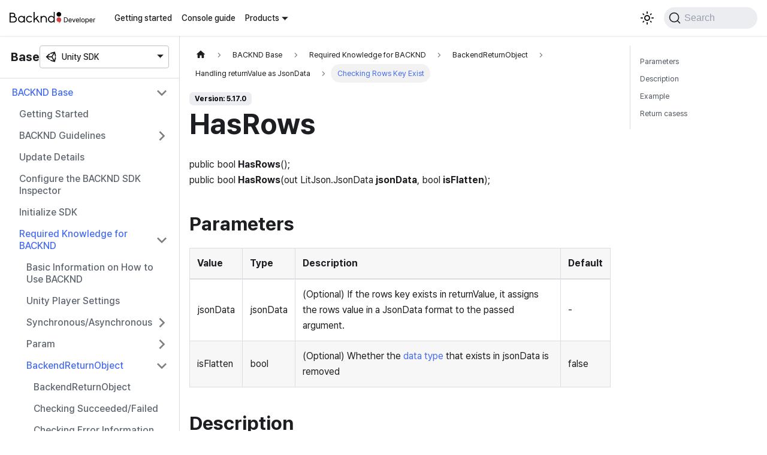

--- FILE ---
content_type: text/html
request_url: https://docs.backnd.com/en/sdk-docs/backend/base/knowhow/object-for-return/transfer-to-json/check-is-exist-rows/
body_size: 7273
content:
<!doctype html>
<html lang="en" dir="ltr" class="docs-wrapper docs-doc-page docs-version-5.17.0 plugin-docs plugin-id-backend docs-doc-id-base/knowhow/object-for-return/transfer-to-json/check-is-exist-rows" data-has-hydrated="false">
<head>
<meta charset="UTF-8">
<meta name="generator" content="Docusaurus v2.4.3">
<title data-rh="true">HasRows | BACKND Developer Documentation</title><meta data-rh="true" name="viewport" content="width=device-width,initial-scale=1"><meta data-rh="true" name="twitter:card" content="summary_large_image"><meta data-rh="true" property="og:image" content="https://docs.backnd.com/en/img/og_img.png"><meta data-rh="true" name="twitter:image" content="https://docs.backnd.com/en/img/og_img.png"><meta data-rh="true" property="og:url" content="https://docs.backnd.com/en/sdk-docs/backend/base/knowhow/object-for-return/transfer-to-json/check-is-exist-rows/"><meta data-rh="true" name="docusaurus_locale" content="en"><meta data-rh="true" name="docsearch:language" content="en"><meta data-rh="true" name="naver-site-verification" content="e5f2a1579de88c8b22e6b97922c869bb45ccb917"><meta data-rh="true" name="docusaurus_version" content="5.17.0"><meta data-rh="true" name="docusaurus_tag" content="docs-backend-5.17.0"><meta data-rh="true" name="docsearch:version" content="5.17.0"><meta data-rh="true" name="docsearch:docusaurus_tag" content="docs-backend-5.17.0"><meta data-rh="true" property="og:title" content="HasRows | BACKND Developer Documentation"><meta data-rh="true" name="description" content="public bool HasRows();"><meta data-rh="true" property="og:description" content="public bool HasRows();"><link data-rh="true" rel="icon" href="/en/img/favicon.ico"><link data-rh="true" rel="canonical" href="https://docs.backnd.com/en/sdk-docs/backend/base/knowhow/object-for-return/transfer-to-json/check-is-exist-rows/"><link data-rh="true" rel="alternate" href="https://docs.backnd.com/sdk-docs/backend/base/knowhow/object-for-return/transfer-to-json/check-is-exist-rows/" hreflang="ko"><link data-rh="true" rel="alternate" href="https://docs.backnd.com/en/sdk-docs/backend/base/knowhow/object-for-return/transfer-to-json/check-is-exist-rows/" hreflang="en"><link data-rh="true" rel="alternate" href="https://docs.backnd.com/sdk-docs/backend/base/knowhow/object-for-return/transfer-to-json/check-is-exist-rows/" hreflang="x-default"><link data-rh="true" rel="preconnect" href="https://XZ4UII354Y-dsn.algolia.net" crossorigin="anonymous"><link rel="preconnect" href="https://www.googletagmanager.com">
<script>window.dataLayer=window.dataLayer||[]</script>
<script>!function(e,t,a,n,g){e[n]=e[n]||[],e[n].push({"gtm.start":(new Date).getTime(),event:"gtm.js"});var m=t.getElementsByTagName(a)[0],r=t.createElement(a);r.async=!0,r.src="https://www.googletagmanager.com/gtm.js?id=GTM-WXKCF6C",m.parentNode.insertBefore(r,m)}(window,document,"script","dataLayer")</script>


<link rel="search" type="application/opensearchdescription+xml" title="BACKND Developer Documentation" href="/en/opensearch.xml">





<link rel="alternate" type="application/rss+xml" href="/en/update-note-backend/rss.xml" title="BACKND Developer Documentation RSS Feed">
<link rel="alternate" type="application/atom+xml" href="/en/update-note-backend/atom.xml" title="BACKND Developer Documentation Atom Feed">
<link rel="alternate" type="application/rss+xml" href="/en/update-note-chat/rss.xml" title="BACKND Developer Documentation RSS Feed">
<link rel="alternate" type="application/atom+xml" href="/en/update-note-chat/atom.xml" title="BACKND Developer Documentation Atom Feed">
<link rel="alternate" type="application/rss+xml" href="/en/update-note-unreal-chat/rss.xml" title="BACKND Developer Documentation RSS Feed">
<link rel="alternate" type="application/atom+xml" href="/en/update-note-unreal-chat/atom.xml" title="BACKND Developer Documentation Atom Feed">
<link rel="alternate" type="application/rss+xml" href="/en/update-note-function/rss.xml" title="BACKND Developer Documentation RSS Feed">
<link rel="alternate" type="application/atom+xml" href="/en/update-note-function/atom.xml" title="BACKND Developer Documentation Atom Feed">
<link rel="alternate" type="application/rss+xml" href="/en/update-note-api-chat/rss.xml" title="BACKND Developer Documentation RSS Feed">
<link rel="alternate" type="application/atom+xml" href="/en/update-note-api-chat/atom.xml" title="BACKND Developer Documentation Atom Feed">
<link rel="alternate" type="application/rss+xml" href="/en/update-note-worlds/rss.xml" title="BACKND Developer Documentation RSS Feed">
<link rel="alternate" type="application/atom+xml" href="/en/update-note-worlds/atom.xml" title="BACKND Developer Documentation Atom Feed">


<link rel="alternate" type="application/rss+xml" href="/en/update-note-database/rss.xml" title="BACKND Developer Documentation RSS Feed">
<link rel="alternate" type="application/atom+xml" href="/en/update-note-database/atom.xml" title="BACKND Developer Documentation Atom Feed">


<script src="/js/amplitude.js"></script><link rel="stylesheet" href="/en/assets/css/styles.699bc351.css">
<link rel="preload" href="/en/assets/js/runtime~main.a93b6c97.js" as="script">
<link rel="preload" href="/en/assets/js/main.ce2cf458.js" as="script">
</head>
<body class="navigation-with-keyboard">
<noscript><iframe src="https://www.googletagmanager.com/ns.html?id=GTM-WXKCF6C" height="0" width="0" style="display:none;visibility:hidden"></iframe></noscript>

<script>!function(){function t(t){document.documentElement.setAttribute("data-theme",t)}var e=function(){var t=null;try{t=new URLSearchParams(window.location.search).get("docusaurus-theme")}catch(t){}return t}()||function(){var t=null;try{t=localStorage.getItem("theme")}catch(t){}return t}();t(null!==e?e:"light")}()</script><div id="__docusaurus">
<div role="region" aria-label="Skip to main content"><a class="skipToContent_fXgn" href="#__docusaurus_skipToContent_fallback">Skip to main content</a></div><nav aria-label="Main" class="navbar navbar--fixed-top"><div class="navbar__inner"><div class="navbar__items"><button aria-label="Toggle navigation bar" aria-expanded="false" class="navbar__toggle clean-btn" type="button"><svg width="30" height="30" viewBox="0 0 30 30" aria-hidden="true"><path stroke="currentColor" stroke-linecap="round" stroke-miterlimit="10" stroke-width="2" d="M4 7h22M4 15h22M4 23h22"></path></svg></button><a class="navbar__brand" href="/en/"><div class="navbar__logo"><img src="/en/img/logo.svg" alt="BACKND Developer Logo" class="themedImage_ToTc themedImage--light_HNdA"><img src="/en/img/logo-white.svg" alt="BACKND Developer Logo" class="themedImage_ToTc themedImage--dark_i4oU"></div></a><a class="navbar__item navbar__link" href="/en/guide/getting-started/how-to-use/operate-game/">Getting started</a><a class="navbar__item navbar__link" href="/en/guide/console-guide/server-setting/project/">Console guide</a><div class="navbar__item dropdown dropdown--hoverable"><a href="#" aria-haspopup="true" aria-expanded="false" role="button" class="navbar__link">Products</a><div class="dropdown__menu dropdown_r7ud"><ul class="dropdown__menu"><li><a href="#" class="dropdown__link"><svg class="icon_bwQc" width="20px" height="20px"><use href="/en/img/icons.svg#game-controller" width="100%" height="100%"></use></svg>Backend</a></li><li><a href="#" class="dropdown__link"><svg class="icon_bwQc" width="20px" height="20px"><use href="/en/img/icons.svg#chatbubble" width="100%" height="100%"></use></svg>Chat</a></li><li><a href="#" class="dropdown__link"><svg class="icon_bwQc" width="20px" height="20px"><use href="/en/img/icons.svg#world" width="100%" height="100%"></use></svg>Worlds</a></li><li><a href="#" class="dropdown__link"><svg class="icon_bwQc" width="20px" height="20px"><use href="/en/img/icons.svg#database" width="100%" height="100%"></use></svg>Database</a></li><li><a href="#" class="dropdown__link"><svg class="icon_bwQc" width="20px" height="20px"><use href="/en/img/icons.svg#code-slash" width="100%" height="100%"></use></svg>Function</a></li></ul><hr class="vertical_ETVU"><ul class="dropdown__menu"><li><a class="dropdown__link dropdown__link--sub" href="/en/sdk-docs/backend/base/start-up/"><svg class="icon_bwQc" width="20px" height="20px"><use href="/en/img/icons.svg#unity" width="100%" height="100%"></use></svg>Unity SDK</a></li></ul><hr class="vertical_ETVU displayNone_qjyf"><ul class="dropdown__menu displayNone_qjyf"><li><a class="dropdown__link dropdown__link--sub" href="/en/sdk-docs/chat/intro/"><svg class="icon_bwQc" width="20px" height="20px"><use href="/en/img/icons.svg#unity" width="100%" height="100%"></use></svg>Unity SDK</a></li><li><a class="dropdown__link dropdown__link--sub" href="/en/sdk-docs/unreal-chat/intro/"><svg class="icon_bwQc" width="20px" height="20px"><use href="/en/img/icons.svg#unreal" width="100%" height="100%"></use></svg>Unreal SDK</a></li><li><a class="dropdown__link dropdown__link--sub" href="/en/api-docs/chat/intro/"><svg class="icon_bwQc" width="20px" height="20px"><use href="/en/img/icons.svg#data-table" width="100%" height="100%"></use></svg>Platform API</a></li></ul><hr class="vertical_ETVU displayNone_qjyf"><ul class="dropdown__menu displayNone_qjyf"><li><a class="dropdown__link dropdown__link--sub" href="/en/sdk-docs/worlds/welcome/"><svg class="icon_bwQc" width="20px" height="20px"><use href="/en/img/icons.svg#unity" width="100%" height="100%"></use></svg>Unity SDK</a></li></ul><hr class="vertical_ETVU displayNone_qjyf"><ul class="dropdown__menu displayNone_qjyf"><li><a class="dropdown__link dropdown__link--sub" href="/en/sdk-docs/database/intro/"><svg class="icon_bwQc" width="20px" height="20px"><use href="/en/img/icons.svg#unity" width="100%" height="100%"></use></svg>Unity SDK</a></li></ul><hr class="vertical_ETVU displayNone_qjyf"><ul class="dropdown__menu displayNone_qjyf"><li><a class="dropdown__link dropdown__link--sub" href="/en/sdk-docs/function/intro/"><svg class="icon_bwQc" width="20px" height="20px"><use href="/en/img/icons.svg#dot-net" width="100%" height="100%"></use></svg>.NET SDK</a></li></ul></div></div></div><div class="navbar__items navbar__items--right"><div class="toggle_vylO colorModeToggle_DEke"><button class="clean-btn toggleButton_gllP toggleButtonDisabled_aARS" type="button" disabled="" title="Switch between dark and light mode (currently light mode)" aria-label="Switch between dark and light mode (currently light mode)" aria-live="polite"><svg viewBox="0 0 24 24" width="24" height="24" class="lightToggleIcon_pyhR"><path fill="currentColor" d="M12,9c1.65,0,3,1.35,3,3s-1.35,3-3,3s-3-1.35-3-3S10.35,9,12,9 M12,7c-2.76,0-5,2.24-5,5s2.24,5,5,5s5-2.24,5-5 S14.76,7,12,7L12,7z M2,13l2,0c0.55,0,1-0.45,1-1s-0.45-1-1-1l-2,0c-0.55,0-1,0.45-1,1S1.45,13,2,13z M20,13l2,0c0.55,0,1-0.45,1-1 s-0.45-1-1-1l-2,0c-0.55,0-1,0.45-1,1S19.45,13,20,13z M11,2v2c0,0.55,0.45,1,1,1s1-0.45,1-1V2c0-0.55-0.45-1-1-1S11,1.45,11,2z M11,20v2c0,0.55,0.45,1,1,1s1-0.45,1-1v-2c0-0.55-0.45-1-1-1C11.45,19,11,19.45,11,20z M5.99,4.58c-0.39-0.39-1.03-0.39-1.41,0 c-0.39,0.39-0.39,1.03,0,1.41l1.06,1.06c0.39,0.39,1.03,0.39,1.41,0s0.39-1.03,0-1.41L5.99,4.58z M18.36,16.95 c-0.39-0.39-1.03-0.39-1.41,0c-0.39,0.39-0.39,1.03,0,1.41l1.06,1.06c0.39,0.39,1.03,0.39,1.41,0c0.39-0.39,0.39-1.03,0-1.41 L18.36,16.95z M19.42,5.99c0.39-0.39,0.39-1.03,0-1.41c-0.39-0.39-1.03-0.39-1.41,0l-1.06,1.06c-0.39,0.39-0.39,1.03,0,1.41 s1.03,0.39,1.41,0L19.42,5.99z M7.05,18.36c0.39-0.39,0.39-1.03,0-1.41c-0.39-0.39-1.03-0.39-1.41,0l-1.06,1.06 c-0.39,0.39-0.39,1.03,0,1.41s1.03,0.39,1.41,0L7.05,18.36z"></path></svg><svg viewBox="0 0 24 24" width="24" height="24" class="darkToggleIcon_wfgR"><path fill="currentColor" d="M9.37,5.51C9.19,6.15,9.1,6.82,9.1,7.5c0,4.08,3.32,7.4,7.4,7.4c0.68,0,1.35-0.09,1.99-0.27C17.45,17.19,14.93,19,12,19 c-3.86,0-7-3.14-7-7C5,9.07,6.81,6.55,9.37,5.51z M12,3c-4.97,0-9,4.03-9,9s4.03,9,9,9s9-4.03,9-9c0-0.46-0.04-0.92-0.1-1.36 c-0.98,1.37-2.58,2.26-4.4,2.26c-2.98,0-5.4-2.42-5.4-5.4c0-1.81,0.89-3.42,2.26-4.4C12.92,3.04,12.46,3,12,3L12,3z"></path></svg></button></div><div class="searchBox_ZlJk"><button type="button" class="DocSearch DocSearch-Button" aria-label="Search"><span class="DocSearch-Button-Container"><svg width="20" height="20" class="DocSearch-Search-Icon" viewBox="0 0 20 20"><path d="M14.386 14.386l4.0877 4.0877-4.0877-4.0877c-2.9418 2.9419-7.7115 2.9419-10.6533 0-2.9419-2.9418-2.9419-7.7115 0-10.6533 2.9418-2.9419 7.7115-2.9419 10.6533 0 2.9419 2.9418 2.9419 7.7115 0 10.6533z" stroke="currentColor" fill="none" fill-rule="evenodd" stroke-linecap="round" stroke-linejoin="round"></path></svg><span class="DocSearch-Button-Placeholder">Search</span></span><span class="DocSearch-Button-Keys"></span></button></div></div></div><div role="presentation" class="navbar-sidebar__backdrop"></div></nav><div id="__docusaurus_skipToContent_fallback" class="main-wrapper mainWrapper_z2l0 docsWrapper_BCFX"><button aria-label="Scroll back to top" class="clean-btn theme-back-to-top-button backToTopButton_sjWU" type="button"></button><div class="docPage__5DB"><aside class="theme-doc-sidebar-container docSidebarContainer_b6E3"><div class="sidebarViewport_Xe31"><div class="sidebar_mhZE"><h3 class="title_kV1V">Base<div class="navbar__item dropdown dropdown_YhI4"><a aria-haspopup="true" aria-expanded="false" role="button" class="navbar__link" data-toggle="dropdown"><svg class="icon_nu1c" width="20px" height="20px"><use href="/en/img/icons.svg#unity" width="100%" height="100%"></use></svg><span>Unity SDK</span></a><ul class="dropdown__menu"><li><a class="dropdown__link" href="/en/sdk-docs/backend/base/start-up/"><svg class="icon_bwQc" width="20px" height="20px"><use href="/en/img/icons.svg#unity" width="100%" height="100%"></use></svg>Unity SDK</a></li></ul></div></h3><nav aria-label="Docs sidebar" class="menu thin-scrollbar menu_Y1UP"><ul class="theme-doc-sidebar-menu menu__list"><li class="theme-doc-sidebar-item-category theme-doc-sidebar-item-category-level-1 menu__list-item"><div class="menu__list-item-collapsible"><a class="menu__link menu__link--sublist menu__link--sublist-caret menu__link--active" aria-expanded="true" href="/en/sdk-docs/backend/base/start-up/">BACKND Base</a></div><ul style="display:block;overflow:visible;height:auto" class="menu__list"><li class="theme-doc-sidebar-item-link theme-doc-sidebar-item-link-level-2 menu__list-item"><a class="menu__link" tabindex="0" href="/en/sdk-docs/backend/base/start-up/">Getting Started</a></li><li class="theme-doc-sidebar-item-category theme-doc-sidebar-item-category-level-2 menu__list-item menu__list-item--collapsed"><div class="menu__list-item-collapsible"><a class="menu__link menu__link--sublist menu__link--sublist-caret" aria-expanded="false" tabindex="0" href="/en/sdk-docs/backend/base/guideline/new-user/before/">BACKND Guidelines</a></div></li><li class="theme-doc-sidebar-item-link theme-doc-sidebar-item-link-level-2 menu__list-item"><a class="menu__link" tabindex="0" href="/en/sdk-docs/backend/base/update-history/">Update Details</a></li><li class="theme-doc-sidebar-item-link theme-doc-sidebar-item-link-level-2 menu__list-item"><a class="menu__link" tabindex="0" href="/en/sdk-docs/backend/base/setting-inspector/">Configure the BACKND SDK Inspector</a></li><li class="theme-doc-sidebar-item-link theme-doc-sidebar-item-link-level-2 menu__list-item"><a class="menu__link" tabindex="0" href="/en/sdk-docs/backend/base/sdk-initialize/">Initialize SDK</a></li><li class="theme-doc-sidebar-item-category theme-doc-sidebar-item-category-level-2 menu__list-item"><div class="menu__list-item-collapsible"><a class="menu__link menu__link--sublist menu__link--sublist-caret menu__link--active" aria-expanded="true" tabindex="0" href="/en/sdk-docs/backend/base/knowhow/basic/">Required Knowledge for BACKND</a></div><ul style="display:block;overflow:visible;height:auto" class="menu__list"><li class="theme-doc-sidebar-item-link theme-doc-sidebar-item-link-level-3 menu__list-item"><a class="menu__link" tabindex="0" href="/en/sdk-docs/backend/base/knowhow/basic/">Basic Information on How to Use BACKND</a></li><li class="theme-doc-sidebar-item-link theme-doc-sidebar-item-link-level-3 menu__list-item"><a class="menu__link" tabindex="0" href="/en/sdk-docs/backend/base/knowhow/setting-unity/">Unity Player Settings</a></li><li class="theme-doc-sidebar-item-category theme-doc-sidebar-item-category-level-3 menu__list-item menu__list-item--collapsed"><div class="menu__list-item-collapsible"><a class="menu__link menu__link--sublist menu__link--sublist-caret" aria-expanded="false" tabindex="0" href="/en/sdk-docs/backend/base/knowhow/sync-async/send-queue/">Synchronous/Asynchronous</a></div></li><li class="theme-doc-sidebar-item-category theme-doc-sidebar-item-category-level-3 menu__list-item menu__list-item--collapsed"><div class="menu__list-item-collapsible"><a class="menu__link menu__link--sublist menu__link--sublist-caret" aria-expanded="false" tabindex="0" href="/en/sdk-docs/backend/base/knowhow/param/param/">Param</a></div></li><li class="theme-doc-sidebar-item-category theme-doc-sidebar-item-category-level-3 menu__list-item"><div class="menu__list-item-collapsible"><a class="menu__link menu__link--sublist menu__link--sublist-caret menu__link--active" aria-expanded="true" tabindex="0" href="/en/sdk-docs/backend/base/knowhow/object-for-return/start/">BackendReturnObject</a></div><ul style="display:block;overflow:visible;height:auto" class="menu__list"><li class="theme-doc-sidebar-item-link theme-doc-sidebar-item-link-level-4 menu__list-item"><a class="menu__link" tabindex="0" href="/en/sdk-docs/backend/base/knowhow/object-for-return/start/">BackendReturnObject</a></li><li class="theme-doc-sidebar-item-link theme-doc-sidebar-item-link-level-4 menu__list-item"><a class="menu__link" tabindex="0" href="/en/sdk-docs/backend/base/knowhow/object-for-return/check-result-for-request/">Checking Succeeded/Failed</a></li><li class="theme-doc-sidebar-item-link theme-doc-sidebar-item-link-level-4 menu__list-item"><a class="menu__link" tabindex="0" href="/en/sdk-docs/backend/base/knowhow/object-for-return/check-errors/">Checking Error Information</a></li><li class="theme-doc-sidebar-item-link theme-doc-sidebar-item-link-level-4 menu__list-item"><a class="menu__link" tabindex="0" href="/en/sdk-docs/backend/base/knowhow/object-for-return/data-structure/">Data Types</a></li><li class="theme-doc-sidebar-item-link theme-doc-sidebar-item-link-level-4 menu__list-item"><a class="menu__link" tabindex="0" href="/en/sdk-docs/backend/base/knowhow/object-for-return/unmarshalled/">Unmarshall(Deleting data type)</a></li><li class="theme-doc-sidebar-item-category theme-doc-sidebar-item-category-level-4 menu__list-item menu__list-item--collapsed"><div class="menu__list-item-collapsible"><a class="menu__link menu__link--sublist menu__link--sublist-caret" aria-expanded="false" tabindex="0" href="/en/sdk-docs/backend/base/knowhow/object-for-return/transfer-to-string/check-is-exist-value/">Handling returnValue as a String</a></div></li><li class="theme-doc-sidebar-item-category theme-doc-sidebar-item-category-level-4 menu__list-item"><div class="menu__list-item-collapsible"><a class="menu__link menu__link--sublist menu__link--sublist-caret menu__link--active" aria-expanded="true" tabindex="0" href="/en/sdk-docs/backend/base/knowhow/object-for-return/transfer-to-json/check-returned-value/">Handling returnValue as JsonData</a></div><ul style="display:block;overflow:visible;height:auto" class="menu__list"><li class="theme-doc-sidebar-item-link theme-doc-sidebar-item-link-level-5 menu__list-item"><a class="menu__link" tabindex="0" href="/en/sdk-docs/backend/base/knowhow/object-for-return/transfer-to-json/check-returned-value/">Checking returnValue Exist</a></li><li class="theme-doc-sidebar-item-link theme-doc-sidebar-item-link-level-5 menu__list-item"><a class="menu__link" tabindex="0" href="/en/sdk-docs/backend/base/knowhow/object-for-return/transfer-to-json/check-is-exist-value/">Checking returnValue</a></li><li class="theme-doc-sidebar-item-link theme-doc-sidebar-item-link-level-5 menu__list-item"><a class="menu__link" tabindex="0" href="/en/sdk-docs/backend/base/knowhow/object-for-return/transfer-to-json/check-unmarshalled-value/">Checking Unmarshalled returnValue</a></li><li class="theme-doc-sidebar-item-link theme-doc-sidebar-item-link-level-5 menu__list-item"><a class="menu__link menu__link--active" aria-current="page" tabindex="0" href="/en/sdk-docs/backend/base/knowhow/object-for-return/transfer-to-json/check-is-exist-rows/">Checking Rows Key Exist</a></li><li class="theme-doc-sidebar-item-link theme-doc-sidebar-item-link-level-5 menu__list-item"><a class="menu__link" tabindex="0" href="/en/sdk-docs/backend/base/knowhow/object-for-return/transfer-to-json/check-rows/">Checking Rows Key</a></li><li class="theme-doc-sidebar-item-link theme-doc-sidebar-item-link-level-5 menu__list-item"><a class="menu__link" tabindex="0" href="/en/sdk-docs/backend/base/knowhow/object-for-return/transfer-to-json/check-unmarshalled-rows/">Checking Unmarshalled Rows Key</a></li></ul></li><li class="theme-doc-sidebar-item-link theme-doc-sidebar-item-link-level-4 menu__list-item"><a class="menu__link" tabindex="0" href="/en/sdk-docs/backend/base/knowhow/object-for-return/deserialize/">Deserialize</a></li><li class="theme-doc-sidebar-item-category theme-doc-sidebar-item-category-level-4 menu__list-item menu__list-item--collapsed"><div class="menu__list-item-collapsible"><a class="menu__link menu__link--sublist menu__link--sublist-caret" aria-expanded="false" tabindex="0" href="/en/sdk-docs/backend/base/knowhow/object-for-return/get-indate/get-indate-by-function/">inDate Lookup</a></div></li><li class="theme-doc-sidebar-item-category theme-doc-sidebar-item-category-level-4 menu__list-item menu__list-item--collapsed"><div class="menu__list-item-collapsible"><a class="menu__link menu__link--sublist menu__link--sublist-caret" aria-expanded="false" tabindex="0" href="/en/sdk-docs/backend/base/knowhow/object-for-return/paging/basic/">Paging Processing</a></div></li></ul></li><li class="theme-doc-sidebar-item-link theme-doc-sidebar-item-link-level-3 menu__list-item"><a class="menu__link" tabindex="0" href="/en/sdk-docs/backend/base/knowhow/InDate/">InDate</a></li><li class="theme-doc-sidebar-item-category theme-doc-sidebar-item-category-level-3 menu__list-item menu__list-item--collapsed"><div class="menu__list-item-collapsible"><a class="menu__link menu__link--sublist menu__link--sublist-caret" aria-expanded="false" tabindex="0" href="/en/sdk-docs/backend/base/knowhow/resolve-conflict-external-plugins/proguard/">Resolving Conflict with External Plugins</a></div></li></ul></li><li class="theme-doc-sidebar-item-link theme-doc-sidebar-item-link-level-2 menu__list-item"><a class="menu__link" tabindex="0" href="/en/sdk-docs/backend/base/multi-project-initialize/">Multi Project Registration</a></li><li class="theme-doc-sidebar-item-link theme-doc-sidebar-item-link-level-2 menu__list-item"><a class="menu__link" tabindex="0" href="/en/sdk-docs/backend/base/example-game-highscore/">High Score Type Example Game</a></li><li class="theme-doc-sidebar-item-link theme-doc-sidebar-item-link-level-2 menu__list-item"><a class="menu__link" tabindex="0" href="/en/sdk-docs/backend/base/tutorial/">Tutorial</a></li><li class="theme-doc-sidebar-item-link theme-doc-sidebar-item-link-level-2 menu__list-item"><a class="menu__link" tabindex="0" href="/en/sdk-docs/backend/base/optimize-cost/">BACKND Price Optimization Guide</a></li><li class="theme-doc-sidebar-item-category theme-doc-sidebar-item-category-level-2 menu__list-item menu__list-item--collapsed"><div class="menu__list-item-collapsible"><a class="menu__link menu__link--sublist menu__link--sublist-caret" aria-expanded="false" tabindex="0" href="/en/sdk-docs/backend/base/tutorial-game/example-game/">Idle Game Examples</a></div></li><li class="theme-doc-sidebar-item-category theme-doc-sidebar-item-category-level-2 menu__list-item menu__list-item--collapsed"><div class="menu__list-item-collapsible"><a class="menu__link menu__link--sublist menu__link--sublist-caret" aria-expanded="false" tabindex="0" href="/en/sdk-docs/backend/base/common-errors/for-blocking-device/">Common Error Cases</a></div></li><li class="theme-doc-sidebar-item-link theme-doc-sidebar-item-link-level-2 menu__list-item"><a class="menu__link" tabindex="0" href="/en/sdk-docs/backend/base/all-errors/">All Error Cases</a></li><li class="theme-doc-sidebar-item-category theme-doc-sidebar-item-category-level-2 menu__list-item menu__list-item--collapsed"><div class="menu__list-item-collapsible"><a class="menu__link menu__link--sublist menu__link--sublist-caret" aria-expanded="false" tabindex="0" href="/en/sdk-docs/backend/base/operation/notice/get-list/">Game Operation Management</a></div></li><li class="theme-doc-sidebar-item-category theme-doc-sidebar-item-category-level-2 menu__list-item menu__list-item--collapsed"><div class="menu__list-item-collapsible"><a class="menu__link menu__link--sublist menu__link--sublist-caret" aria-expanded="false" tabindex="0" href="/en/sdk-docs/backend/base/game-information/compress-caution/">Game Information Management</a></div></li><li class="theme-doc-sidebar-item-category theme-doc-sidebar-item-category-level-2 menu__list-item menu__list-item--collapsed"><div class="menu__list-item-collapsible"><a class="menu__link menu__link--sublist menu__link--sublist-caret" aria-expanded="false" tabindex="0" href="/en/sdk-docs/backend/base/player-data/compress-caution/">User Data Management</a></div></li><li class="theme-doc-sidebar-item-category theme-doc-sidebar-item-category-level-2 menu__list-item menu__list-item--collapsed"><div class="menu__list-item-collapsible"><a class="menu__link menu__link--sublist menu__link--sublist-caret" aria-expanded="false" tabindex="0" href="/en/sdk-docs/backend/base/cloud-save/get-collections/">Cloud Save</a></div></li><li class="theme-doc-sidebar-item-category theme-doc-sidebar-item-category-level-2 menu__list-item menu__list-item--collapsed"><div class="menu__list-item-collapsible"><a class="menu__link menu__link--sublist menu__link--sublist-caret" aria-expanded="false" tabindex="0" href="/en/sdk-docs/backend/base/user/signup-and-login/">Game User Management</a></div></li><li class="theme-doc-sidebar-item-category theme-doc-sidebar-item-category-level-2 menu__list-item menu__list-item--collapsed"><div class="menu__list-item-collapsible"><a class="menu__link menu__link--sublist menu__link--sublist-caret" aria-expanded="false" tabindex="0" href="/en/sdk-docs/backend/base/group/get-table/">Group</a></div></li><li class="theme-doc-sidebar-item-category theme-doc-sidebar-item-category-level-2 menu__list-item menu__list-item--collapsed"><div class="menu__list-item-collapsible"><a class="menu__link menu__link--sublist menu__link--sublist-caret" aria-expanded="false" tabindex="0" href="/en/sdk-docs/backend/base/leaderboard/difference-to-rank/">Leaderboard</a></div></li><li class="theme-doc-sidebar-item-category theme-doc-sidebar-item-category-level-2 menu__list-item menu__list-item--collapsed"><div class="menu__list-item-collapsible"><a class="menu__link menu__link--sublist menu__link--sublist-caret" aria-expanded="false" tabindex="0" href="/en/sdk-docs/backend/base/rank/user/get-all-sertting/">[Legacy] Ranking Management</a></div></li><li class="theme-doc-sidebar-item-category theme-doc-sidebar-item-category-level-2 menu__list-item menu__list-item--collapsed"><div class="menu__list-item-collapsible"><a class="menu__link menu__link--sublist menu__link--sublist-caret" aria-expanded="false" tabindex="0" href="/en/sdk-docs/backend/base/coupon/get-list/">Coupon Management</a></div></li><li class="theme-doc-sidebar-item-category theme-doc-sidebar-item-category-level-2 menu__list-item menu__list-item--collapsed"><div class="menu__list-item-collapsible"><a class="menu__link menu__link--sublist menu__link--sublist-caret" aria-expanded="false" tabindex="0" href="/en/sdk-docs/backend/base/push/android/active/">Push Message Settings</a></div></li><li class="theme-doc-sidebar-item-category theme-doc-sidebar-item-category-level-2 menu__list-item menu__list-item--collapsed"><div class="menu__list-item-collapsible"><a class="menu__link menu__link--sublist menu__link--sublist-caret" aria-expanded="false" tabindex="0" href="/en/sdk-docs/backend/base/game-log/insert/">Game Log</a></div></li><li class="theme-doc-sidebar-item-category theme-doc-sidebar-item-category-level-2 menu__list-item menu__list-item--collapsed"><div class="menu__list-item-collapsible"><a class="menu__link menu__link--sublist menu__link--sublist-caret" aria-expanded="false" tabindex="0" href="/en/sdk-docs/backend/base/chart/chart-table/">Chart</a></div></li><li class="theme-doc-sidebar-item-category theme-doc-sidebar-item-category-level-2 menu__list-item menu__list-item--collapsed"><div class="menu__list-item-collapsible"><a class="menu__link menu__link--sublist menu__link--sublist-caret" aria-expanded="false" tabindex="0" href="/en/sdk-docs/backend/base/probability/probability-table/">Probability</a></div></li><li class="theme-doc-sidebar-item-category theme-doc-sidebar-item-category-level-2 menu__list-item menu__list-item--collapsed"><div class="menu__list-item-collapsible"><a class="menu__link menu__link--sublist menu__link--sublist-caret" aria-expanded="false" tabindex="0" href="/en/sdk-docs/backend/base/receipt/android/setting-google-console/">Receipt Verification</a></div></li><li class="theme-doc-sidebar-item-category theme-doc-sidebar-item-category-level-2 menu__list-item menu__list-item--collapsed"><div class="menu__list-item-collapsible"><a class="menu__link menu__link--sublist menu__link--sublist-caret" aria-expanded="false" tabindex="0" href="/en/sdk-docs/backend/base/cash/search-cash-item/">Game Cash Management</a></div></li><li class="theme-doc-sidebar-item-category theme-doc-sidebar-item-category-level-2 menu__list-item menu__list-item--collapsed"><div class="menu__list-item-collapsible"><a class="menu__link menu__link--sublist menu__link--sublist-caret" aria-expanded="false" tabindex="0" href="/en/sdk-docs/backend/base/find-user/find-by-nickname-v2/">User Search</a></div></li><li class="theme-doc-sidebar-item-category theme-doc-sidebar-item-category-level-2 menu__list-item menu__list-item--collapsed"><div class="menu__list-item-collapsible"><a class="menu__link menu__link--sublist menu__link--sublist-caret" aria-expanded="false" tabindex="0" href="/en/sdk-docs/backend/base/random-search/difference-with-original/">Random Lookup</a></div></li><li class="theme-doc-sidebar-item-category theme-doc-sidebar-item-category-level-2 menu__list-item menu__list-item--collapsed"><div class="menu__list-item-collapsible"><a class="menu__link menu__link--sublist menu__link--sublist-caret" aria-expanded="false" tabindex="0" href="/en/sdk-docs/backend/base/friend/list-friends/">Friend Functions</a></div></li><li class="theme-doc-sidebar-item-category theme-doc-sidebar-item-category-level-2 menu__list-item menu__list-item--collapsed"><div class="menu__list-item-collapsible"><a class="menu__link menu__link--sublist menu__link--sublist-caret" aria-expanded="false" tabindex="0" href="/en/sdk-docs/backend/base/post/difference-to-old/">Mail Functions</a></div></li><li class="theme-doc-sidebar-item-category theme-doc-sidebar-item-category-level-2 menu__list-item menu__list-item--collapsed"><div class="menu__list-item-collapsible"><a class="menu__link menu__link--sublist menu__link--sublist-caret" aria-expanded="false" tabindex="0" href="/en/sdk-docs/backend/base/message/sending/">Message Functions</a></div></li><li class="theme-doc-sidebar-item-category theme-doc-sidebar-item-category-level-2 menu__list-item menu__list-item--collapsed"><div class="menu__list-item-collapsible"><a class="menu__link menu__link--sublist menu__link--sublist-caret" aria-expanded="false" tabindex="0" href="/en/sdk-docs/backend/base/guild/create-and-join/create/">Guild Functions</a></div></li><li class="theme-doc-sidebar-item-category theme-doc-sidebar-item-category-level-2 menu__list-item menu__list-item--collapsed"><div class="menu__list-item-collapsible"><a class="menu__link menu__link--sublist menu__link--sublist-caret" aria-expanded="false" tabindex="0" href="/en/sdk-docs/backend/base/notify/connect-to-notify-server/">Real-time Notifications</a></div></li><li class="theme-doc-sidebar-item-category theme-doc-sidebar-item-category-level-2 menu__list-item menu__list-item--collapsed"><div class="menu__list-item-collapsible"><a class="menu__link menu__link--sublist menu__link--sublist-caret" aria-expanded="false" tabindex="0" href="/en/sdk-docs/backend/base/region/update-location-properties/">Country Code</a></div></li><li class="theme-doc-sidebar-item-category theme-doc-sidebar-item-category-level-2 menu__list-item menu__list-item--collapsed"><div class="menu__list-item-collapsible"><a class="menu__link menu__link--sublist menu__link--sublist-caret" aria-expanded="false" tabindex="0" href="/en/sdk-docs/backend/base/country-code/all-codes/">Country Code(legacy)</a></div></li><li class="theme-doc-sidebar-item-category theme-doc-sidebar-item-category-level-2 menu__list-item menu__list-item--collapsed"><div class="menu__list-item-collapsible"><a class="menu__link menu__link--sublist menu__link--sublist-caret" aria-expanded="false" tabindex="0" href="/en/sdk-docs/backend/base/function/list-functions/">BACKND Function</a></div></li><li class="theme-doc-sidebar-item-category theme-doc-sidebar-item-category-level-2 menu__list-item menu__list-item--collapsed"><div class="menu__list-item-collapsible"><a class="menu__link menu__link--sublist menu__link--sublist-caret" aria-expanded="false" tabindex="0" href="/en/sdk-docs/backend/base/sdk-utils/get-servertime/">SDK Utils</a></div></li></ul></li><li class="theme-doc-sidebar-item-category theme-doc-sidebar-item-category-level-1 menu__list-item menu__list-item--collapsed"><div class="menu__list-item-collapsible"><a class="menu__link menu__link--sublist menu__link--sublist-caret" aria-expanded="false" href="/en/sdk-docs/backend/match/start-up/">BACKND Match</a></div></li><li class="theme-doc-sidebar-item-category theme-doc-sidebar-item-category-level-1 menu__list-item menu__list-item--collapsed"><div class="menu__list-item-collapsible"><a class="menu__link menu__link--sublist menu__link--sublist-caret" aria-expanded="false" href="/en/sdk-docs/backend/chat/start-up/">[Deprecated] Backend Chat V1</a></div></li><li class="theme-doc-sidebar-item-category theme-doc-sidebar-item-category-level-1 menu__list-item menu__list-item--collapsed"><div class="menu__list-item-collapsible"><a class="menu__link menu__link--sublist menu__link--sublist-caret" aria-expanded="false" href="/en/sdk-docs/backend/toolkit/send-queue-mgr/info/">Toolkit</a></div></li></ul></nav></div></div></aside><main class="docMainContainer_gTbr"><div class="container padding-top--md padding-bottom--lg"><div class="row"><div class="col docItemCol_VOVn"><div class="docItemContainer_Djhp"><article><nav class="theme-doc-breadcrumbs breadcrumbsContainer_Z_bl" aria-label="Breadcrumbs"><ul class="breadcrumbs" itemscope="" itemtype="https://schema.org/BreadcrumbList"><li class="breadcrumbs__item"><a aria-label="Home page" class="breadcrumbs__link" href="/en/"><svg viewBox="0 0 24 24" class="breadcrumbHomeIcon_YNFT"><path d="M10 19v-5h4v5c0 .55.45 1 1 1h3c.55 0 1-.45 1-1v-7h1.7c.46 0 .68-.57.33-.87L12.67 3.6c-.38-.34-.96-.34-1.34 0l-8.36 7.53c-.34.3-.13.87.33.87H5v7c0 .55.45 1 1 1h3c.55 0 1-.45 1-1z" fill="currentColor"></path></svg></a></li><li class="breadcrumbs__item"><span class="breadcrumbs__link">BACKND Base</span><meta itemprop="position" content="1"></li><li class="breadcrumbs__item"><span class="breadcrumbs__link">Required Knowledge for BACKND</span><meta itemprop="position" content="2"></li><li class="breadcrumbs__item"><span class="breadcrumbs__link">BackendReturnObject</span><meta itemprop="position" content="3"></li><li class="breadcrumbs__item"><span class="breadcrumbs__link">Handling returnValue as JsonData</span><meta itemprop="position" content="4"></li><li itemscope="" itemprop="itemListElement" itemtype="https://schema.org/ListItem" class="breadcrumbs__item breadcrumbs__item--active"><span class="breadcrumbs__link" itemprop="name">Checking Rows Key Exist</span><meta itemprop="position" content="5"></li></ul></nav><span class="theme-doc-version-badge badge badge--secondary">Version: 5.17.0</span><div class="tocCollapsible_ETCw theme-doc-toc-mobile tocMobile_ITEo"><button type="button" class="clean-btn tocCollapsibleButton_TO0P">On this page</button></div><div class="theme-doc-markdown markdown"><h1>HasRows</h1><p>public bool <strong>HasRows</strong>();<br>
<!-- -->public bool <strong>HasRows</strong>(out LitJson.JsonData <strong>jsonData</strong>, bool <strong>isFlatten</strong>);</p><h2 class="anchor anchorWithStickyNavbar_LWe7" id="parameters">Parameters<a href="#parameters" class="hash-link" aria-label="Direct link to Parameters" title="Direct link to Parameters">​</a></h2><table><thead><tr><th align="left">Value</th><th align="left">Type</th><th align="left">Description</th><th align="left">Default</th></tr></thead><tbody><tr><td align="left">jsonData</td><td align="left">jsonData</td><td align="left">(Optional) If the rows key exists in returnValue, it assigns the rows value in a JsonData format to the passed argument.</td><td align="left">-</td></tr><tr><td align="left">isFlatten</td><td align="left">bool</td><td align="left">(Optional) Whether the <a href="/en/sdk-docs/backend/base/knowhow/object-for-return/data-structure/">data type</a> that exists in jsonData is removed</td><td align="left">false</td></tr></tbody></table><h2 class="anchor anchorWithStickyNavbar_LWe7" id="description">Description<a href="#description" class="hash-link" aria-label="Direct link to Description" title="Direct link to Description">​</a></h2><p>Checks whether the rows key exists in the returnValue if returnValue exists in the BackendReturnObject object returned as a result of the request made to the server.  </p><h2 class="anchor anchorWithStickyNavbar_LWe7" id="example">Example<a href="#example" class="hash-link" aria-label="Direct link to Example" title="Direct link to Example">​</a></h2><div class="language-js codeBlockContainer_Ckt0 theme-code-block" style="--prism-color:#393A34;--prism-background-color:#f6f8fa"><div class="codeBlockContent_biex"><pre tabindex="0" class="prism-code language-js codeBlock_bY9V thin-scrollbar"><code class="codeBlockLines_e6Vv"><span class="token-line" style="color:#393A34"><span class="token keyword" style="color:#00009f">var</span><span class="token plain"> bro </span><span class="token operator" style="color:#393A34">=</span><span class="token plain"> </span><span class="token maybe-class-name">Backend</span><span class="token punctuation" style="color:#393A34">.</span><span class="token property-access maybe-class-name">GameData</span><span class="token punctuation" style="color:#393A34">.</span><span class="token method function property-access maybe-class-name" style="color:#d73a49">Get</span><span class="token punctuation" style="color:#393A34">(</span><span class="token string" style="color:#e3116c">&quot;tableName&quot;</span><span class="token punctuation" style="color:#393A34">,</span><span class="token plain"> </span><span class="token keyword" style="color:#00009f">new</span><span class="token plain"> </span><span class="token class-name">Where</span><span class="token punctuation" style="color:#393A34">(</span><span class="token punctuation" style="color:#393A34">)</span><span class="token punctuation" style="color:#393A34">,</span><span class="token plain"> </span><span class="token number" style="color:#36acaa">10</span><span class="token punctuation" style="color:#393A34">)</span><span class="token punctuation" style="color:#393A34">;</span><span class="token plain"></span><br></span><span class="token-line" style="color:#393A34"><span class="token plain" style="display:inline-block"></span><br></span><span class="token-line" style="color:#393A34"><span class="token plain"></span><span class="token maybe-class-name">LitJson</span><span class="token punctuation" style="color:#393A34">.</span><span class="token property-access maybe-class-name">JsonData</span><span class="token plain"> json </span><span class="token operator" style="color:#393A34">=</span><span class="token plain"> </span><span class="token keyword null nil" style="color:#00009f">null</span><span class="token punctuation" style="color:#393A34">;</span><span class="token plain"></span><br></span><span class="token-line" style="color:#393A34"><span class="token plain"></span><span class="token keyword control-flow" style="color:#00009f">if</span><span class="token punctuation" style="color:#393A34">(</span><span class="token plain">bro</span><span class="token punctuation" style="color:#393A34">.</span><span class="token method function property-access maybe-class-name" style="color:#d73a49">HasRows</span><span class="token punctuation" style="color:#393A34">(</span><span class="token punctuation" style="color:#393A34">)</span><span class="token punctuation" style="color:#393A34">)</span><span class="token plain"> </span><span class="token punctuation" style="color:#393A34">{</span><span class="token plain"></span><br></span><span class="token-line" style="color:#393A34"><span class="token plain">    json </span><span class="token operator" style="color:#393A34">=</span><span class="token plain"> bro</span><span class="token punctuation" style="color:#393A34">.</span><span class="token method function property-access maybe-class-name" style="color:#d73a49">Rows</span><span class="token punctuation" style="color:#393A34">(</span><span class="token punctuation" style="color:#393A34">)</span><span class="token punctuation" style="color:#393A34">;</span><span class="token plain"></span><br></span><span class="token-line" style="color:#393A34"><span class="token plain"></span><span class="token punctuation" style="color:#393A34">}</span><span class="token plain"></span><br></span><span class="token-line" style="color:#393A34"><span class="token plain" style="display:inline-block"></span><br></span><span class="token-line" style="color:#393A34"><span class="token plain"></span><span class="token keyword control-flow" style="color:#00009f">if</span><span class="token punctuation" style="color:#393A34">(</span><span class="token plain">bro</span><span class="token punctuation" style="color:#393A34">.</span><span class="token method function property-access maybe-class-name" style="color:#d73a49">HasRows</span><span class="token punctuation" style="color:#393A34">(</span><span class="token plain">out json</span><span class="token punctuation" style="color:#393A34">)</span><span class="token punctuation" style="color:#393A34">)</span><span class="token plain"> </span><span class="token punctuation" style="color:#393A34">{</span><span class="token plain"></span><br></span><span class="token-line" style="color:#393A34"><span class="token plain">    </span><span class="token comment" style="color:#999988;font-style:italic">// Post-process</span><span class="token plain"></span><br></span><span class="token-line" style="color:#393A34"><span class="token plain"></span><span class="token punctuation" style="color:#393A34">}</span><span class="token punctuation" style="color:#393A34">)</span><span class="token punctuation" style="color:#393A34">;</span><span class="token plain"></span><br></span><span class="token-line" style="color:#393A34"><span class="token plain"></span><span class="token punctuation" style="color:#393A34">}</span><br></span></code></pre><div class="buttonGroup__atx"><button type="button" aria-label="Copy code to clipboard" title="Copy" class="clean-btn"><span class="copyButtonIcons_eSgA" aria-hidden="true"><svg viewBox="0 0 24 24" class="copyButtonIcon_y97N"><path fill="currentColor" d="M19,21H8V7H19M19,5H8A2,2 0 0,0 6,7V21A2,2 0 0,0 8,23H19A2,2 0 0,0 21,21V7A2,2 0 0,0 19,5M16,1H4A2,2 0 0,0 2,3V17H4V3H16V1Z"></path></svg><svg viewBox="0 0 24 24" class="copyButtonSuccessIcon_LjdS"><path fill="currentColor" d="M21,7L9,19L3.5,13.5L4.91,12.09L9,16.17L19.59,5.59L21,7Z"></path></svg></span></button></div></div></div><h2 class="anchor anchorWithStickyNavbar_LWe7" id="return-casess">Return casess<a href="#return-casess" class="hash-link" aria-label="Direct link to Return casess" title="Direct link to Return casess">​</a></h2><p><strong>When the rows key exists in returnValue and isFlatten is false</strong><br>
<!-- -->return : true<br>
<!-- -->jsonData: <a href="/en/sdk-docs/backend/base/knowhow/object-for-return/transfer-to-json/check-rows/">Rows</a>  </p><p><strong>When the rows key exists in returnValue and isFlatten is true</strong><br>
<!-- -->return : true<br>
<!-- -->jsonData : <a href="/en/sdk-docs/backend/base/knowhow/object-for-return/transfer-to-json/check-unmarshalled-rows/">FlattenRows</a>  </p><p><strong>When the rows key does not exist in returnValue</strong><br>
<!-- -->return : false<br>
<!-- -->jsonData : an empty JsonData object is returned  </p><p><strong>When the returnValue does not exist</strong><br>
<!-- -->return : false<br>
<!-- -->jsonData : an empty JsonData object is returned</p></div></article><nav class="pagination-nav docusaurus-mt-lg" aria-label="Docs pages"><a class="pagination-nav__link pagination-nav__link--prev" href="/en/sdk-docs/backend/base/knowhow/object-for-return/transfer-to-json/check-unmarshalled-value/"><div class="pagination-nav__sublabel">Previous</div><div class="pagination-nav__label">Checking Unmarshalled returnValue</div></a><a class="pagination-nav__link pagination-nav__link--next" href="/en/sdk-docs/backend/base/knowhow/object-for-return/transfer-to-json/check-rows/"><div class="pagination-nav__sublabel">Next</div><div class="pagination-nav__label">Checking Rows Key</div></a></nav></div></div><div class="col col--3"><div class="tableOfContents_bqdL thin-scrollbar theme-doc-toc-desktop"><ul class="table-of-contents table-of-contents__left-border"><li><a href="#parameters" class="table-of-contents__link toc-highlight">Parameters</a></li><li><a href="#description" class="table-of-contents__link toc-highlight">Description</a></li><li><a href="#example" class="table-of-contents__link toc-highlight">Example</a></li><li><a href="#return-casess" class="table-of-contents__link toc-highlight">Return casess</a></li></ul></div></div></div></div></main></div></div><footer class="footer footer--dark"><div class="container container-fluid"><div class="row footer__links"><div class="col footer__col"><div class="footer__title">Docs</div><ul class="footer__items clean-list"><li class="footer__item"><a class="footer__link-item" href="/en/sdk-docs/backend/base/start-up/">Tutorial</a></li><li class="footer__item"><a class="footer__link-item" href="/en/guide/getting-started/how-to-use/operate-game/">Usage Guides</a></li><li class="footer__item"><a class="footer__link-item" href="/en/guide/console-guide/server-setting/project/">Console Guides</a></li></ul></div><div class="col footer__col"><div class="footer__title">BACKND</div><ul class="footer__items clean-list"><li class="footer__item"><a href="https://backnd.com/en/" target="_blank" rel="noopener noreferrer" class="footer__link-item">Home page<svg width="13.5" height="13.5" aria-hidden="true" viewBox="0 0 24 24" class="iconExternalLink_nPIU"><path fill="currentColor" d="M21 13v10h-21v-19h12v2h-10v15h17v-8h2zm3-12h-10.988l4.035 4-6.977 7.07 2.828 2.828 6.977-7.07 4.125 4.172v-11z"></path></svg></a></li><li class="footer__item"><a href="https://console.global.thebackend.io/login" target="_blank" rel="noopener noreferrer" class="footer__link-item">Console<svg width="13.5" height="13.5" aria-hidden="true" viewBox="0 0 24 24" class="iconExternalLink_nPIU"><path fill="currentColor" d="M21 13v10h-21v-19h12v2h-10v15h17v-8h2zm3-12h-10.988l4.035 4-6.977 7.07 2.828 2.828 6.977-7.07 4.125 4.172v-11z"></path></svg></a></li><li class="footer__item"><a href="https://medium.com/@backnd" target="_blank" rel="noopener noreferrer" class="footer__link-item">Blog<svg width="13.5" height="13.5" aria-hidden="true" viewBox="0 0 24 24" class="iconExternalLink_nPIU"><path fill="currentColor" d="M21 13v10h-21v-19h12v2h-10v15h17v-8h2zm3-12h-10.988l4.035 4-6.977 7.07 2.828 2.828 6.977-7.07 4.125 4.172v-11z"></path></svg></a></li></ul></div><div class="col footer__col"><div class="footer__title">More</div><ul class="footer__items clean-list"><li class="footer__item"><a href="https://thebackend.notion.site/BACKND-Terms-of-Service-Revised-on-September-1-2022-8458cef6ff5f438d9aa93493629c1b05" target="_blank" rel="noopener noreferrer" class="footer__link-item">Terms of Service<svg width="13.5" height="13.5" aria-hidden="true" viewBox="0 0 24 24" class="iconExternalLink_nPIU"><path fill="currentColor" d="M21 13v10h-21v-19h12v2h-10v15h17v-8h2zm3-12h-10.988l4.035 4-6.977 7.07 2.828 2.828 6.977-7.07 4.125 4.172v-11z"></path></svg></a></li><li class="footer__item"><a href="https://thebackend.notion.site/BACKND-Privacy-Policy-9th-October-2021-b13449606eb64299958181af6b61419f" target="_blank" rel="noopener noreferrer" class="footer__link-item">Privacy Policy<svg width="13.5" height="13.5" aria-hidden="true" viewBox="0 0 24 24" class="iconExternalLink_nPIU"><path fill="currentColor" d="M21 13v10h-21v-19h12v2h-10v15h17v-8h2zm3-12h-10.988l4.035 4-6.977 7.07 2.828 2.828 6.977-7.07 4.125 4.172v-11z"></path></svg></a></li><li class="footer__item"><a href="https://backnd.com/en/#inquiry" target="_blank" rel="noopener noreferrer" class="footer__link-item">Contact Us<svg width="13.5" height="13.5" aria-hidden="true" viewBox="0 0 24 24" class="iconExternalLink_nPIU"><path fill="currentColor" d="M21 13v10h-21v-19h12v2h-10v15h17v-8h2zm3-12h-10.988l4.035 4-6.977 7.07 2.828 2.828 6.977-7.07 4.125 4.172v-11z"></path></svg></a></li></ul></div></div><div class="footer__bottom text--center"><div class="footer__copyright">AFI, Inc. All rights reserved.</div></div></div></footer></div>
<script src="/en/assets/js/runtime~main.a93b6c97.js"></script>
<script src="/en/assets/js/main.ce2cf458.js"></script>
</body>
</html>

--- FILE ---
content_type: text/javascript
request_url: https://docs.backnd.com/en/assets/js/runtime~main.a93b6c97.js
body_size: 112155
content:
(()=>{"use strict";var e,f,a,c,d,b={},t={};function r(e){var f=t[e];if(void 0!==f)return f.exports;var a=t[e]={exports:{}};return b[e].call(a.exports,a,a.exports,r),a.exports}r.m=b,e=[],r.O=(f,a,c,d)=>{if(!a){var b=1/0;for(i=0;i<e.length;i++){a=e[i][0],c=e[i][1],d=e[i][2];for(var t=!0,o=0;o<a.length;o++)(!1&d||b>=d)&&Object.keys(r.O).every((e=>r.O[e](a[o])))?a.splice(o--,1):(t=!1,d<b&&(b=d));if(t){e.splice(i--,1);var n=c();void 0!==n&&(f=n)}}return f}d=d||0;for(var i=e.length;i>0&&e[i-1][2]>d;i--)e[i]=e[i-1];e[i]=[a,c,d]},r.n=e=>{var f=e&&e.__esModule?()=>e.default:()=>e;return r.d(f,{a:f}),f},a=Object.getPrototypeOf?e=>Object.getPrototypeOf(e):e=>e.__proto__,r.t=function(e,c){if(1&c&&(e=this(e)),8&c)return e;if("object"==typeof e&&e){if(4&c&&e.__esModule)return e;if(16&c&&"function"==typeof e.then)return e}var d=Object.create(null);r.r(d);var b={};f=f||[null,a({}),a([]),a(a)];for(var t=2&c&&e;"object"==typeof t&&!~f.indexOf(t);t=a(t))Object.getOwnPropertyNames(t).forEach((f=>b[f]=()=>e[f]));return b.default=()=>e,r.d(d,b),d},r.d=(e,f)=>{for(var a in f)r.o(f,a)&&!r.o(e,a)&&Object.defineProperty(e,a,{enumerable:!0,get:f[a]})},r.f={},r.e=e=>Promise.all(Object.keys(r.f).reduce(((f,a)=>(r.f[a](e,f),f)),[])),r.u=e=>"assets/js/"+({25:"758d87df",51:"1b9cc14a",66:"e2610e73",107:"abe28411",109:"4ca876fb",114:"b6b99986",169:"2d0a1d79",179:"4d3806f7",186:"7dcb61a9",201:"17096a0d",202:"8fc881ef",254:"d0fc814a",269:"abf59433",275:"d5b039c9",314:"6bda0f92",322:"b094b82e",352:"d4f9c7c3",384:"d67014db",411:"7554d4f4",421:"8fb8a785",423:"7110cc76",435:"4ccfa570",439:"2f479cb5",453:"b11dad6d",457:"ac3b7b79",459:"5ef52905",482:"398338e1",562:"a680df6a",568:"063aa190",578:"360f888f",584:"fe5ff980",596:"09f74a27",641:"b9de33f5",646:"c4b7dffb",697:"326805cb",708:"887593c2",721:"a946a47c",729:"71c6a1b7",757:"afdefbd5",782:"97fd0e9a",785:"fb57749d",810:"4427ae56",818:"37be7e0d",830:"d9f859bd",834:"4351dc68",873:"bb7768b1",908:"32264c7d",917:"9be06a2d",921:"db2ee50b",926:"5b331a4e",933:"735997e7",1008:"7979edf3",1053:"c10e7e1f",1055:"e748dd18",1060:"e0338be7",1113:"df07020f",1145:"cc3fd4f8",1148:"a0cef29f",1154:"56d890ea",1206:"9e44f65d",1218:"b4397378",1228:"109bd458",1260:"086873a7",1268:"b17742e3",1270:"b90727e9",1276:"d1e1d4d5",1300:"2ff65f5e",1380:"f1aaa168",1383:"eca2c06d",1384:"f85bdb0f",1402:"dbe0c094",1408:"27f7d1ac",1415:"ee43d244",1426:"48692702",1428:"68400efa",1432:"09868f30",1443:"d6d51e11",1453:"acc4e19c",1490:"f77feb55",1524:"f09d4fcf",1525:"c9e1b9df",1573:"c870a066",1584:"b589ba49",1608:"202a183d",1635:"f766e3f7",1639:"8a6f1150",1646:"296e70da",1676:"0458371c",1770:"132fe4b1",1804:"6886dcab",1809:"1ac4ae30",1845:"767b226c",1846:"ff6bf9a4",1870:"87ab109d",1912:"ea82daf3",1921:"3b598db8",1922:"2f48e389",1948:"f3651062",1995:"b17f31f4",2006:"6c20881c",2023:"a5b9e73b",2038:"64db3a22",2043:"a6989c3a",2056:"f130fb8c",2070:"3c8492bd",2090:"da5a0b36",2102:"6bbe3af9",2184:"a0d859bc",2235:"948cc21f",2247:"23e2ff9d",2310:"79b97b76",2314:"0dfb540b",2324:"f9e452cb",2339:"56c868dc",2345:"edc8dda5",2353:"349b1095",2367:"7a87f2a3",2368:"0ba6ffe5",2386:"94d9bdb6",2451:"cc13451f",2524:"638422db",2532:"8ad72158",2571:"30270578",2576:"c0029201",2585:"828ed1cf",2586:"a86bbf39",2615:"fc65d51c",2648:"b12769e7",2650:"910b2bc6",2667:"bffae08c",2673:"9f9920d2",2731:"85deffa8",2735:"06aa9de4",2738:"f14cab6e",2740:"3ccce3ae",2765:"ea1b2aec",2775:"e938812a",2781:"7e7af187",2849:"16c4790a",2883:"06b1866d",2907:"7fe91e78",2908:"44036ef7",2950:"fec4ed53",2951:"3176dc24",3028:"31616028",3032:"fae704e0",3035:"7d7e252c",3050:"5e303f9f",3063:"e620d891",3121:"98aa506d",3123:"2ef4a037",3142:"fa6735cd",3205:"e1c6df63",3219:"e8e9bf1d",3250:"fb1a1cca",3279:"6ab85269",3323:"5f17df64",3324:"94b68e62",3325:"f7d48d03",3399:"a1b627db",3406:"b4a3173a",3442:"868cbdea",3464:"638847c7",3485:"622dde77",3508:"e980385b",3541:"48ea1446",3546:"41a43166",3643:"9d507ec9",3647:"2d5447ad",3663:"aad2a31f",3702:"c8b4d842",3711:"19e3578c",3772:"efa58064",3776:"8ca7b8ba",3778:"53239684",3779:"7fcd2d49",3809:"49507328",3814:"febac6db",3843:"2defcd6a",3849:"edefae24",4015:"b6fc2ba2",4061:"dde7e180",4075:"e1f181b0",4077:"68a71383",4152:"0f310439",4174:"e1ed320f",4176:"61779b77",4178:"c6b49d2c",4235:"e1ae3ccb",4242:"b401eefb",4267:"bdf23378",4297:"26a4696e",4346:"28002ae5",4402:"8b065f97",4408:"df20c16d",4430:"a3885691",4451:"3dfd668e",4461:"1259d4e3",4522:"48eefe86",4587:"432f33a5",4605:"f11d67a8",4664:"d854d3f0",4666:"ddc48fa1",4674:"15450396",4680:"1aa2859c",4685:"4ca28e88",4709:"b016320d",4715:"5e62f2e9",4738:"1f437374",4788:"86fb2d8f",4800:"8ac6442b",4831:"45981626",4837:"4c0643c7",4862:"fec20fb1",4937:"4ae3e676",4990:"c56497a2",4993:"c3f7c196",5053:"6d6b35ca",5063:"de9275f7",5071:"d66501d3",5097:"fe11382c",5132:"9ed56937",5137:"3d1f6346",5181:"0988f6b2",5204:"b9ebc3f2",5236:"1415c0d2",5247:"f4b796fd",5279:"33c41f3a",5306:"2dffbfc2",5370:"5ccf81db",5371:"fdf6e6a5",5388:"064ecfc7",5420:"9dfe7b91",5442:"a22520e5",5455:"eb0edb61",5481:"2e6ebcf4",5515:"bc082b1e",5522:"754c9c9c",5525:"9c3f290f",5535:"840d9988",5556:"eb39583e",5577:"2c573bfa",5581:"87de8e6f",5592:"d848ff43",5623:"99abfc80",5661:"6feea9d7",5680:"238bb4f3",5705:"7cfc2394",5723:"e90047c5",5805:"9b212d14",5841:"c5f1491c",5844:"4de95fc6",5864:"6f75f279",5899:"e04c2e43",5916:"19711326",5924:"867bf5cf",5987:"4e0ef380",6012:"7f1fbd83",6020:"af80ade7",6041:"3e8e94f2",6051:"82e22875",6095:"0999f798",6150:"5c38bf67",6158:"ee131fbb",6174:"38e2f268",6175:"1982a02f",6176:"130cff28",6201:"2c332a88",6218:"5718f2cf",6286:"24d01cbb",6327:"75ccd5bc",6368:"aadf4026",6391:"1683f067",6394:"a70d941f",6417:"3ef93623",6421:"96bc2805",6431:"e6563939",6450:"733703e2",6468:"6bbf8722",6474:"552272f9",6541:"06e82271",6592:"b64394d4",6629:"3abe6cc7",6646:"7ed28b3f",6647:"f5bf75f7",6702:"d15c6229",6724:"1ae33f99",6757:"40c942dd",6825:"c18e7ea3",6826:"3cb69d87",6851:"f15b0985",6878:"5c88ea64",6905:"62e0b802",6960:"20caf34f",7001:"cd57ca60",7025:"58045507",7038:"7a850d74",7045:"e9628491",7046:"77b2bf29",7050:"136fac4c",7051:"bdf05a1f",7068:"d74d2129",7075:"284d6595",7093:"c923fae2",7105:"660dcc7d",7157:"8976c028",7167:"cfc390a8",7173:"5e687a75",7196:"0bf08ff1",7198:"7791cfd9",7252:"c2dbf3be",7254:"9d2392da",7269:"ca733092",7279:"80fc0769",7288:"1fadd5db",7314:"f089d73a",7322:"c4dd4e4a",7380:"a2fffccf",7381:"a81af815",7472:"04d461a6",7473:"8d44565a",7583:"9b821365",7584:"f6c6c808",7717:"2998816d",7720:"912580d2",7732:"61e974aa",7751:"3d4f90bd",7758:"307a2296",7770:"6ceed00c",7783:"bc10337c",7810:"71bf217f",7816:"313a2a0e",7865:"c587e4e7",7876:"3ecf8c61",7879:"6e0ec397",8001:"7e119f63",8029:"42305d9a",8033:"7ae1c32d",8053:"35565256",8084:"49af6f65",8092:"a5e42fcc",8103:"1e231cea",8105:"6e10eecd",8131:"572b50c2",8158:"9dddf118",8168:"084e31af",8217:"2bb49592",8260:"077f5247",8267:"78a16a0c",8287:"6a88038b",8334:"433b3f45",8338:"12080b57",8370:"fca9b94d",8379:"5cc170e1",8386:"723dcd5f",8439:"1539bfea",8481:"4b4c78d0",8486:"165114dd",8496:"6e8be80d",8510:"04779809",8546:"8e47511a",8547:"659ec26a",8565:"fb93cabe",8592:"a37e0822",8642:"69b315a3",8658:"b800a3d1",8677:"4a4d0557",8734:"5e02b89d",8806:"bed98498",8817:"7e7ddf4f",8851:"f8465fe0",8862:"3c5d82fb",8883:"26a3fd7c",8885:"f86e36bb",8889:"12a6133c",8922:"a1d37058",8927:"117407ed",8969:"7ed5f60d",9023:"11f4d99c",9025:"71335622",9026:"9230bd88",9049:"90c5be34",9055:"4207dcfe",9079:"d5256669",9094:"b8394ea4",9120:"b4bbe7f7",9136:"4e2802eb",9168:"08356598",9180:"cb1854e5",9239:"fdeee69c",9259:"ceac5e92",9291:"8192c942",9300:"f31f68bf",9302:"c48f4769",9311:"023838ed",9321:"317374ef",9342:"da133f83",9433:"448c2f52",9475:"6fb18466",9486:"ad9a308b",9498:"d13d23b7",9504:"05fd2dc8",9515:"2c5da2d0",9519:"61cadcda",9548:"6f953b70",9550:"37e8a4b0",9562:"78ae40c2",9570:"aa58ec19",9572:"b769d32a",9573:"48b523a7",9628:"d51860b0",9664:"7f211935",9670:"1f461f9a",9690:"1b6e565d",9696:"bce195d9",9712:"588bc57b",9733:"513ca863",9744:"773f8e47",9753:"b82673c2",9761:"2ceb5bcc",9772:"3f8ace4a",9778:"cb1215aa",9782:"1a3b869c",9783:"a8f232db",9800:"ae77d124",9812:"65fc13d1",9827:"85dfe0ab",9838:"c9537ae1",9854:"e1b0a7b7",9874:"d078b2c6",9908:"31a7d688",9920:"24e6dddb",9951:"aa77aff4",9968:"c0a08e47",9977:"0a6f073f",10016:"f582f1fe",10018:"ff00934a",10049:"43fb27ab",10057:"cd53123b",10081:"8ce46efb",10088:"12a3b28b",10095:"768b91db",10108:"87979412",10120:"618c188e",10127:"47b012a2",10135:"cc2acbf9",10140:"3e58630e",10192:"54e63082",10240:"301779e2",10259:"9943c8ce",10271:"1d780176",10281:"f10af096",10304:"5a6c2d5f",10390:"27ca8f2f",10405:"d57e4b34",10446:"228fb868",10453:"c3ebcfc2",10468:"368a3a7d",10478:"90c57dff",10510:"e444f2bf",10567:"24c45428",10586:"fb7beba5",10601:"ebb269a5",10610:"3ff66b38",10611:"d2749b22",10616:"02dd147a",10632:"ce1e66c2",10645:"639a56a3",10646:"7601e82f",10658:"90f23e99",10684:"c9c3cd3d",10704:"98264178",10720:"9aef56e3",10797:"80d76354",10859:"68d8955e",10869:"b9c3deb6",10893:"a8a3c9a1",10901:"a11c25eb",10909:"2bbec562",11045:"1d7c3bc3",11056:"66b63f77",11113:"c9085097",11147:"993aea52",11170:"c9e7eff5",11171:"6434924e",11239:"ee2e3cf8",11243:"44135920",11248:"d9b9425b",11256:"218c52fc",11272:"e685f1d0",11274:"314f38c6",11275:"9b198455",11284:"64c61cbf",11303:"e2b84981",11332:"9b676a22",11347:"21558833",11356:"ffca20dd",11372:"084abc10",11389:"8d840f17",11422:"022e4b07",11437:"80d07a30",11471:"727b63b4",11503:"d944c51e",11540:"bd687f5b",11561:"7c31d21f",11618:"bea10b46",11644:"25e233a0",11647:"a2c2f2e6",11676:"fb17e3e8",11700:"d9631f20",11714:"7c28e619",11715:"ea377402",11753:"0e157608",11755:"5742e48f",11763:"5315445b",11787:"85202126",11799:"506c8b29",11800:"937535a6",11803:"84fe3620",11819:"1bd7b852",11838:"9a69b398",11868:"2062cd33",11869:"e470da83",11872:"d7808576",11908:"1c199dfc",11917:"83159fde",11918:"e80ab7bb",11921:"1d0b17b8",11927:"3b3607a0",11954:"a5b7d19a",11967:"4e7eab8b",11979:"8dbf3412",11992:"a93c4c66",12013:"7aff1581",12018:"fbe1e5b3",12071:"446c9339",12147:"e63431d1",12187:"769a7d92",12193:"286ef1fa",12195:"3f05ea63",12206:"f97b5a4d",12254:"2871178e",12261:"2ac977d3",12340:"af6bc526",12405:"5415402a",12455:"82164aa2",12511:"d82a34f1",12535:"f7f5027c",12539:"c089701d",12549:"666fb98d",12558:"c668bcfc",12595:"d63423bf",12599:"1c669288",12635:"969c83f3",12639:"20e3f3a9",12674:"225a140b",12712:"e8c100a0",12727:"fab903da",12728:"448c44d2",12729:"11f2891b",12761:"ad6e6a98",12766:"79d3f385",12773:"0bc03237",12803:"bf13c4a7",12825:"724a6b9f",12834:"14f38b15",12849:"d485f7fd",12859:"9d3bf240",12884:"cbddb452",12976:"d2c9c1b1",13003:"55d3a9d5",13016:"eac49103",13024:"d30f53b3",13029:"ae045f8a",13034:"b34b7b4f",13046:"e9d2f241",13058:"60b62f8f",13079:"8681797d",13085:"1f391b9e",13106:"6d546efe",13113:"ef77f9e0",13160:"9b355856",13176:"2abf2c66",13210:"268d41bf",13218:"42908d25",13233:"453c6d78",13255:"3d0f25e4",13290:"8d347f05",13297:"44a9adf4",13299:"07efaa54",13329:"0853af72",13417:"73c73fa4",13428:"a023daa6",13474:"d1c01eba",13476:"5814ffef",13515:"265953c9",13521:"19bb6fc5",13530:"681c8c88",13562:"d02fc320",13569:"65724ab7",13591:"dd289780",13665:"c340316e",13699:"aa343e0d",13708:"42b9104b",13744:"d0c7afbc",13752:"d5b8585b",13814:"f84432df",13818:"e208d0ba",13833:"0958e7fe",13906:"8b3f9993",13918:"11ee4cf9",13936:"578b2b9d",13963:"b4d16542",13969:"528f98d9",14001:"a3af8f3b",14020:"8790f1fc",14022:"dde7f5c3",14024:"58883920",14044:"f267f108",14064:"749a65a5",14083:"c62a2506",14117:"560dc16b",14133:"ca6bbd7b",14143:"e5c09ec7",14171:"d6a27373",14177:"a933953c",14213:"80bca119",14215:"6e988505",14234:"ab801a70",14298:"3edd65ed",14306:"681f6355",14336:"1dd7f30a",14347:"495610d5",14349:"610bac29",14369:"deedc133",14376:"5d5a9359",14385:"c5621b7b",14455:"6bc0d4ec",14463:"b8773873",14467:"6493ae36",14474:"c6503271",14483:"bf9aa4e2",14522:"1a79c5bf",14567:"a73c04d5",14599:"bec564a1",14683:"b65e1c0a",14686:"d79b7985",14705:"3d563a7f",14712:"61cba853",14718:"a28713d0",14721:"20896dba",14729:"2b8c5c9f",14754:"4e72d6d3",14759:"de5e6e92",14774:"311594f9",14775:"8bdb5d07",14783:"512e931d",14787:"baa070bb",14798:"216d1ad5",14806:"d2ff05ff",14822:"3a86a6b1",14829:"60abd77a",14856:"3cd808fa",14873:"73c970fc",14911:"73c945a4",14929:"b540e1aa",14931:"9ecf7c3d",14933:"fbb66eea",14986:"d80e8eaa",14999:"354cc8e0",15034:"2acf45c9",15060:"a9b9c0ae",15068:"7d9764ef",15128:"16d4b8ca",15132:"0be1a96f",15149:"7555ed3e",15212:"b813eb2d",15241:"edd4aeae",15277:"ec4d8db9",15282:"4b382137",15339:"7dddb66e",15376:"7ecd8b4d",15450:"354fc291",15530:"a569143b",15550:"a3830cb4",15580:"9b5097a1",15602:"57e5b545",15644:"63738875",15684:"c309b113",15767:"f55c8362",15815:"0541bc57",15848:"c299f271",15909:"90ccc344",15937:"359cdf31",15947:"7a30d7eb",15952:"0949c3de",15987:"49ad6fe7",15990:"69d67d8d",16030:"d0155576",16039:"899bc04d",16056:"9e421699",16077:"5ba417ff",16097:"bf2e8641",16101:"d0d1d65e",16153:"1ecf7d9d",16155:"7b22f768",16156:"513b28e4",16157:"ce4bb952",16186:"5ccd8006",16190:"0474cf8c",16270:"762b7262",16357:"ec8a5780",16374:"11d42be5",16380:"1901ac10",16385:"8e07ddff",16405:"5983d6d6",16408:"12120846",16416:"ec288e43",16423:"717d3844",16433:"e42ceaea",16483:"f315802c",16527:"67eb0d10",16545:"7cc43b86",16565:"63d11ce3",16597:"02b21632",16654:"0f13c9ba",16684:"b765cac9",16694:"494817ca",16748:"f777c3f3",16825:"6132ed0d",16831:"6e41d60e",16865:"6f915138",16879:"790cc315",16903:"3483c78d",16909:"c447be82",16918:"bdff51fe",16924:"251098ae",16978:"eb9a8661",16994:"292200b6",17015:"992105c8",17074:"48078f86",17086:"1f001a9a",17122:"f3571cb8",17141:"6d5b8aee",17157:"2982521e",17174:"c1ca6ff4",17238:"ea70be97",17264:"80fcd8d1",17269:"5572a0f3",17271:"3950b6a5",17285:"b270d74c",17312:"e3a01d90",17354:"a02396a9",17367:"514624ef",17389:"0eff749b",17430:"d1a286b6",17442:"ddf7c314",17451:"aa0c8027",17459:"c6694ef0",17462:"33e88e03",17483:"fac7ac41",17495:"b0bdcd6f",17496:"8c0cdd5c",17526:"ad772bb9",17539:"ba85f9f4",17548:"0b609338",17580:"8099f43c",17600:"c708b487",17644:"aa3ecbb1",17659:"85d2e7cf",17705:"9fa84e42",17707:"d3ce83c9",17709:"936f1824",17728:"aed76c39",17740:"000d7f5d",17745:"114cefcc",17755:"42c98a31",17762:"b81078ef",17789:"ed150741",17803:"e7de1a3f",17813:"d62190f6",17828:"bd9a612b",17837:"d0b1bd34",17845:"8c90d748",17854:"991ca120",17857:"612c9fc0",17873:"08ee5c70",17889:"a41372a2",17912:"62b5e1b0",17926:"1f0e86b4",17930:"8a4b2861",17934:"f4dda67e",17966:"78ccb54b",17969:"feb38386",17970:"df5c794e",18009:"ec2ef80d",18024:"ed345365",18029:"d9aa8957",18086:"6426cd41",18087:"69da74d6",18096:"bc003198",18114:"906c41a0",18116:"61ea8674",18141:"aaf42991",18170:"1b4a27a5",18180:"625b0d92",18213:"155d8e4a",18255:"d2670b3b",18257:"c9453d2a",18272:"37a77778",18283:"676cf612",18308:"7794b395",18320:"44a48e85",18370:"33c1e957",18372:"2cfcab3d",18376:"3d0b8538",18385:"3f9a6b5f",18397:"48d9889b",18413:"870cc639",18419:"ef04b12d",18421:"721792fe",18434:"d611a469",18518:"62a8c276",18579:"7660c0f0",18588:"f7517e9e",18599:"531eec7b",18625:"c7e9ad21",18647:"3862e196",18662:"c8ef2590",18693:"d079425c",18725:"fc9ddaf8",18804:"694b34b2",18809:"7b6119d3",18824:"9302878b",18826:"0d3e644a",18878:"944767a9",18915:"c8bef91c",18975:"1a5b876a",18978:"5780c14e",18979:"c05e6d6c",18983:"2123169b",18984:"a1539e69",19018:"676d764d",19025:"e5702032",19036:"b893a53a",19055:"02395f50",19064:"2687ae81",19072:"5723528a",19132:"f02a6fd2",19150:"4a09de04",19154:"4892fd08",19187:"16825f28",19193:"01ef6cbc",19222:"49aabfe3",19226:"1d11723e",19238:"f57c18e9",19265:"5a859c25",19268:"2fc9230b",19280:"78d76873",19290:"ae0892f7",19341:"7c8467e6",19358:"5b156316",19360:"fd4f4591",19374:"086c2096",19385:"3a8f22a9",19427:"9cbe2b94",19457:"33b4a273",19464:"69c4b0da",19505:"f9fddeeb",19509:"0d2264f0",19520:"311a5271",19537:"a2fddd72",19548:"101ff0e6",19557:"afdfbf19",19618:"dc7cdc54",19626:"7c1ba8de",19642:"a642893a",19719:"a9675376",19737:"c0ba55d8",19749:"53c0b8c2",19764:"36c64a98",19774:"f542412d",19778:"c440ab91",19779:"45e233c0",19798:"d62a50c2",19803:"df09f787",19851:"13fa923e",19907:"6dbd8af2",19912:"7ee7f6cb",19921:"39e0c3b4",19947:"2ec17d90",20016:"37b09b09",20054:"8708e7fc",20129:"17dfa2f4",20133:"9414a765",20164:"f0ca7cf9",20168:"29416a7e",20186:"da280c6b",20193:"44fb7bc1",20200:"6d96197c",20221:"354f80af",20265:"a4bdcd88",20277:"87ab9f29",20286:"b8caa774",20344:"4dbbc661",20345:"49a00fbf",20352:"7018f0f5",20367:"85f0237f",20419:"a92ed498",20440:"154bafc4",20472:"3cb5aa1e",20533:"5fdf41d6",20547:"6b6c66a6",20573:"a731df7b",20585:"a5e0f7fd",20607:"ad7c999f",20617:"1f6ffcaa",20667:"96c9a932",20687:"db94ae9b",20710:"e6953aec",20748:"3986604d",20802:"40d260e1",20804:"ad04a025",20823:"7f683e54",20830:"fd5366c6",20866:"329e88f5",20876:"da7c8898",20907:"1a3376de",20912:"6718571d",20930:"d53233bd",20948:"9bcc760c",20973:"7f5dab7b",20987:"90e48fe3",20999:"e2fd780a",21006:"bdf682cb",21020:"3cb03e5f",21049:"49d97b0c",21086:"7c8a5a24",21096:"50b671ab",21114:"aac5d33e",21149:"9b772182",21238:"deafcc27",21246:"286e5486",21260:"0512a9a9",21270:"f06c12e1",21273:"d19633fd",21302:"c747c543",21315:"e5f19872",21331:"d46a341a",21361:"754a6de1",21385:"5e9d63ac",21401:"a7ffe369",21417:"8eb9b66e",21420:"cb72f895",21430:"885beb54",21462:"4d4c81ac",21482:"a75b8224",21485:"1becf954",21565:"7532d4c4",21584:"4a159f3b",21649:"3f8bc399",21656:"f7bd1614",21664:"c5f67c76",21693:"33b672e8",21748:"acc7325d",21759:"306e73e5",21766:"c822c9fd",21798:"eba8e1af",21812:"1e4eabab",21817:"31d715c5",21821:"8d8d4ce0",21841:"4973eeb1",21885:"d766f349",21954:"7252b293",21956:"48a1c273",21963:"05f59d35",21980:"b686fbcd",22031:"e8e39203",22043:"f3542e45",22046:"af46072d",22048:"5a200aa1",22053:"a95e6a1f",22084:"18cc3c51",22136:"61bbed44",22138:"997e2c37",22150:"b0dc1e65",22202:"b2738004",22212:"38f74c6a",22235:"50b92907",22236:"6a95fe09",22238:"39e5a7ef",22243:"69b9413b",22340:"526822f1",22387:"b1332f2b",22405:"37235c0d",22473:"3613c21a",22479:"9d98a867",22505:"68e5e087",22512:"e964bc2b",22524:"fdc6e413",22561:"819990e0",22567:"309424cf",22581:"3c773387",22619:"cef18936",22632:"e4d85d83",22642:"ade15b22",22669:"327c7afc",22681:"27e91e4d",22706:"0ed3ab8f",22747:"62b821b5",22806:"bffbab64",22810:"1295a37a",22857:"8ecd90df",22859:"c30193b0",22914:"fd65e0ec",22970:"ae194304",22995:"3d204ed2",23029:"a7b5d953",23083:"f86b4510",23087:"7120ea25",23105:"787e995d",23112:"1e0267cd",23123:"c079f85a",23150:"1db7e4b3",23186:"82f6b74a",23280:"1c9af2f0",23374:"4ce79622",23378:"c249f9c5",23462:"bc622f23",23479:"bb09a3a5",23489:"48e2898a",23535:"533d7277",23538:"ca4a9c23",23552:"d017a586",23557:"e326417a",23648:"b01e9005",23669:"1b5d018f",23682:"6336cb38",23716:"7e9eff1c",23722:"54cf56f7",23728:"90dbf268",23735:"946b5e24",23756:"73ab6c1f",23767:"c15c0b11",23769:"3b1d629a",23774:"312cda04",23778:"b0d8aa3b",23803:"5d382015",23818:"c71c22c5",23855:"66b4a2a2",23912:"8849d6da",23933:"bb21e548",23947:"67e1317c",23966:"18bfe357",23967:"e57a3c2b",23971:"ba879092",23975:"7512bda5",23978:"f42faa80",23983:"eb282300",23990:"5dcf3ac5",24037:"9b4890b3",24051:"ef06c285",24067:"2d62a223",24087:"022708a6",24138:"dd45f60c",24173:"1a267cbd",24174:"f1c520a1",24183:"b41b64c9",24260:"3ac2984e",24277:"92dfcb2b",24300:"e9d0c21c",24312:"b2b1117f",24333:"64054908",24403:"753f7acb",24428:"3b560eb0",24440:"53ae3fd4",24447:"782582b9",24462:"4a112cb2",24532:"3fd25d7e",24608:"6a810b19",24618:"295fcc8b",24667:"ef8889d2",24688:"1991503b",24692:"22609aed",24715:"2575a21f",24738:"833e8603",24755:"a0a249fb",24756:"b2dda4d2",24772:"7e90b027",24797:"598db1fa",24800:"f4bc67b1",24805:"38d0273f",24806:"d262ef9e",24810:"77de10af",24817:"3faf103d",24822:"3961fe7d",24847:"3b2de190",24857:"8829faa7",24865:"a25c0e84",24873:"043a4c4c",24879:"69083f46",24886:"a6aa9e1f",24988:"44c83869",25016:"11c5a580",25020:"e49baa9b",25033:"315bde29",25068:"404abcb7",25081:"18915a36",25102:"81b3e914",25108:"d40caf02",25117:"7d1ef894",25118:"68814852",25131:"c66ed021",25145:"be640e15",25248:"1c10c866",25255:"88380366",25260:"22e7ebce",25279:"08a8e2e3",25310:"f478711c",25383:"491e83a4",25388:"db4b1730",25413:"342ed354",25425:"f851d04e",25442:"36eee95d",25451:"8261bdfe",25506:"ae3a5648",25551:"bfc4325a",25565:"57e29915",25570:"6e134aa1",25647:"9bf55014",25652:"d5912de5",25686:"fcd85e78",25708:"54a963c4",25728:"4bab8ed1",25738:"d728c4cc",25780:"35bbc2e1",25809:"a0525b7d",25845:"e46b4e0d",25912:"c7371705",25966:"36aeaee7",25970:"82778542",25973:"d48e3993",25997:"b4dd9a8c",26008:"1dd3dbb0",26024:"a7cfe246",26122:"e6ed379b",26149:"65eb3239",26175:"737323f0",26190:"e99870de",26245:"492fc7b5",26246:"2cfbcf5d",26247:"2cd92b6d",26293:"19ebe064",26297:"1b8b134c",26336:"64a317c6",26338:"08773aa6",26359:"95a9cb3e",26396:"9ff4d3b3",26406:"73cac454",26442:"d730289e",26517:"737a7e6d",26551:"84f50dee",26574:"7df924ce",26592:"44259b61",26613:"6d289f30",26614:"794f391e",26685:"6fc37a58",26720:"35b464f6",26810:"121574dd",26823:"995ce91d",26838:"63f026ce",26846:"0cbda210",26856:"9509f161",26858:"28590884",26859:"6e8306b0",26871:"59f41226",26874:"56523435",26885:"d14094e2",26889:"57f4a53f",26916:"8fac61a4",26924:"a6ae4ee6",26941:"2825ef66",26947:"02d04321",26949:"b4348617",26978:"2c58e386",26984:"bff662fb",27003:"d8331241",27011:"2c7c7bb3",27022:"129d7096",27025:"96325a36",27041:"131d4ede",27057:"af9f1d40",27090:"a8c5c340",27091:"9048d72d",27099:"03ff8055",27109:"68604b3a",27124:"7f15f82c",27214:"a962ab97",27238:"52e751eb",27241:"a3ff596f",27282:"9489c5c6",27379:"b8ad1f01",27390:"4a614fdb",27414:"ffbd8492",27448:"5edffeed",27451:"b9b77567",27465:"07bc22c9",27495:"e3911170",27501:"04d21715",27543:"bb4bbc40",27544:"dbf38846",27563:"65aa8adc",27569:"59774660",27607:"e81393ce",27630:"09a07bb7",27637:"0bc77780",27643:"02c94ced",27646:"18d7f5b8",27674:"67c8ca26",27679:"b262c6e9",27689:"593e746e",27693:"7289cc12",27736:"2a6a1fdf",27743:"89b43d30",27756:"4973fe87",27760:"b3abd677",27793:"dd06273d",27806:"c00e7f3e",27826:"4fcfd89c",27866:"a3d8d0cb",27874:"fb36351e",27877:"c6dc4e75",27895:"085a281a",27918:"17896441",27936:"7c64053b",27951:"bb8c6862",27966:"938911d5",27970:"5583ba41",27976:"b134a7c8",27994:"4255efa2",28017:"fa152b73",28045:"7fc91346",28075:"6cb672e0",28085:"f3e34e38",28120:"e672ef0e",28154:"5ad1fc94",28169:"32b9395a",28193:"10fa4872",28196:"4072dbce",28239:"5875f3eb",28244:"8bad0504",28250:"c57e0a47",28277:"c180ea1a",28287:"e99440d4",28301:"e63860a7",28310:"d027d236",28351:"ded4c66c",28357:"9c32654a",28370:"4005f35c",28389:"720934db",28399:"1aa323fc",28424:"b4615d8b",28431:"c29e0f14",28440:"d215f572",28445:"71d92654",28464:"47c7bef6",28490:"8d8fe27f",28503:"e8442785",28519:"a25ddce5",28532:"37de25cc",28552:"d2567865",28570:"db480710",28587:"751e4500",28588:"26f34ff1",28620:"fb8f0968",28656:"dba6ad92",28682:"9ba01e2e",28701:"548488d9",28706:"033ac130",28745:"d508d7bb",28754:"3a6c2efe",28785:"ff63f2bb",28813:"7825a52f",28843:"9c267f11",28860:"2eeb3b85",28869:"1fcb1942",28886:"6553e4cf",28887:"2b2fdc06",28917:"2ed8fa2c",28929:"71a7ce9a",28994:"eb54b1b6",29005:"fa9347ac",29006:"7ddc6e90",29038:"9acad06f",29045:"0949a27d",29051:"3c05cf4e",29062:"104ec77e",29082:"0efa8290",29171:"273d32b0",29190:"a880dfb0",29210:"ccf9be21",29232:"7d12ac92",29259:"e2a83ab4",29332:"0536f7a4",29336:"7b177d2a",29382:"6fc5dba0",29400:"1e03c0f9",29405:"2458e797",29406:"d519eedd",29408:"e058a61a",29425:"f8c065e0",29430:"7a005dfa",29437:"fc1cd089",29438:"2b69ab01",29447:"7e7b1bfb",29449:"07c4cc94",29514:"1be78505",29534:"f06b5c8b",29613:"e2c16225",29638:"dfb3bc87",29677:"90fcbabe",29696:"13829573",29726:"6a71fbfb",29747:"dcee0656",29752:"eef025e3",29765:"a73d6a4e",29852:"76eacb02",29876:"b77fdc28",29948:"bed6ebbf",29970:"fa4dc429",30037:"28159742",30072:"80fb4f28",30079:"6a277a6d",30098:"4c44166d",30125:"e9fcc3f8",30148:"2ff73023",30169:"694e2507",30198:"94cf9a57",30222:"c417193c",30247:"4e67fee8",30261:"8dfb7f6d",30266:"37171f8a",30275:"4b3c86bc",30288:"8073347d",30299:"ca89436d",30319:"d17954dc",30341:"2205b663",30351:"cb6a8d40",30358:"03fb49a0",30366:"149ccbaf",30374:"cf0e5cd0",30378:"1a4cca32",30423:"9f794209",30451:"7bb3a77f",30460:"268e7312",30520:"3699cc73",30588:"82b8cf1a",30637:"87589d50",30639:"a216ef20",30661:"7cbb4df2",30677:"5edcca3a",30707:"18257c54",30718:"ffd81030",30725:"5a0aa7f3",30776:"347e131f",30802:"2ffe1b22",30808:"8a73bd8f",30817:"84fa2037",30824:"ee2c3b64",30853:"f9728f80",30856:"a7cea636",30872:"c5adad4f",30901:"cbd854e1",30936:"840d1e43",30989:"b33d5ed5",30996:"4dd7c050",31003:"88da8def",31013:"2884143b",31045:"89e360b5",31073:"f4c5b59a",31099:"e9217abc",31101:"b57aa042",31132:"0ae46115",31162:"d13d6fd1",31193:"08278e7c",31213:"bbf18e49",31244:"e2304a83",31263:"953f1b08",31271:"6b41c104",31284:"b8af11c5",31304:"dbfc5855",31313:"3c707631",31318:"669dda3c",31327:"9e145061",31399:"eae09b3a",31408:"57b02bfe",31441:"87d5540e",31449:"d00e172a",31456:"4d265b7a",31465:"c4c11237",31478:"c758d10f",31494:"6655c9bc",31548:"516a3448",31563:"29b7c373",31592:"78dc3e92",31599:"1064fc02",31601:"2d04af44",31617:"5ae7006c",31627:"2b125216",31639:"440ef8ae",31661:"c1c7cca6",31669:"97f7f27f",31684:"32850869",31716:"9f693a99",31734:"64e0a313",31750:"970f6956",31755:"0c2eb0ae",31771:"ed6bddc7",31783:"833bbabb",31831:"9930b657",31874:"ea72a152",31885:"6a382cf9",31895:"53e6d1fc",31914:"9cad22f6",31916:"6cee0f1e",31931:"d1486ff3",31974:"7cef4de4",31976:"e2dec426",31994:"7e3786c1",32007:"a7652486",32030:"846f668d",32070:"17e5e87a",32084:"214b4d30",32092:"ce8b70b2",32132:"99f4ed84",32196:"3315bf81",32201:"d785e5ad",32203:"2e43696f",32221:"cbb840f5",32227:"13e5fa71",32228:"35fa0908",32261:"c97d5fa3",32262:"b9673aa3",32273:"bcbae5f9",32303:"7d5deff0",32322:"4cf9057b",32355:"904bc174",32391:"53b1909d",32414:"da02ea59",32471:"0535b3f5",32473:"123ecf43",32497:"1a7c4f0d",32547:"aad3560d",32609:"9027b568",32629:"f372af27",32654:"56fc0cbd",32659:"819615f6",32684:"78fbe5d4",32727:"adfad4ee",32763:"93fce30f",32778:"2e116e3d",32822:"642b03bc",32824:"d851f725",32829:"62361623",32842:"f964faec",32849:"1d98cd26",32866:"06fbdbb9",32884:"21ec7ea5",32895:"9e932239",32900:"6f4fc0c6",32923:"1b58d97e",32930:"21678161",32956:"f54c916e",32962:"ea75dbd3",33003:"5cc45fe0",33016:"a26d8772",33028:"a1a7f97e",33153:"22533e31",33171:"4e0023c8",33209:"c69727b3",33270:"7f7084c8",33275:"a536632b",33285:"069570f1",33309:"6d7e9b57",33345:"25165df0",33349:"b97df1a8",33440:"343ba5c3",33441:"96e2d1c1",33451:"15980d59",33459:"e30dd46b",33473:"36c951df",33476:"2c5e631e",33516:"60fba825",33527:"46ddd34c",33632:"b04f67b7",33666:"c7f8f5ec",33667:"d4d978b3",33707:"44bf89c7",33735:"aeb8ab89",33761:"9971b522",33788:"39d71f04",33829:"12f62fad",33834:"a80c37c9",33842:"5243d0bc",33862:"d619be5e",33870:"b119f550",33922:"e163af07",33985:"a9def782",33987:"1aaa6ac4",34031:"efdf5b97",34034:"0e1fa7fb",34081:"562c81b5",34101:"883ca17b",34104:"f9462542",34118:"0ec5ca20",34136:"e814dbc9",34151:"d4937db1",34152:"1335b072",34170:"54b9b0f9",34179:"099735d6",34183:"ead0e2bc",34187:"9392c365",34190:"905d753e",34207:"2913e7b7",34237:"5c6abadb",34238:"c77fff74",34255:"165d6233",34272:"76f8b052",34276:"db130bca",34277:"19a35837",34309:"725c9e3f",34313:"34113a0d",34323:"866036f0",34329:"e4771228",34330:"23fc8146",34344:"87f41915",34354:"544a0704",34363:"eb448c82",34383:"16b4a1ef",34385:"6b13d77b",34387:"b843f019",34440:"b22d3058",34527:"4a543dc4",34544:"6d1f83c1",34556:"5ee3d2db",34557:"0e130b03",34575:"9f60390e",34584:"c09853cc",34633:"5e79f899",34637:"971d7220",34651:"5a8bcd04",34656:"5e3ec00c",34688:"90834dbf",34703:"2aa3469f",34721:"1b1a978e",34756:"31c5276e",34782:"34acdf82",34818:"e5812d80",34842:"f173957e",34854:"8ea9dcab",34902:"bdbac63d",34930:"a6bff34b",34984:"b21c6e1b",34992:"89acc505",35019:"67c4a28c",35103:"9395584b",35123:"4e4b8271",35181:"ca1f2a31",35212:"ed9ac500",35224:"926e37cc",35250:"cfe3e1db",35251:"977d7a5f",35297:"e53e3044",35339:"a5f0291d",35404:"12d094e8",35412:"4efd098b",35430:"df3e90bd",35475:"8817fa2f",35490:"0a29a723",35526:"f037587c",35537:"9e4edd07",35561:"57fda452",35595:"195b6c96",35614:"f62361dd",35678:"69c3d0c0",35680:"6475627f",35691:"eae2c3e5",35698:"2237f543",35728:"bdd7537c",35744:"c623c154",35754:"1534d9cc",35763:"d7ae557e",35826:"0fdef5f3",35828:"871203de",35899:"73819979",35923:"03a55f0d",35929:"c45cf288",35937:"4add2678",35951:"4d4d386c",35959:"cd98d353",35991:"2e84fc67",35998:"ce47991e",36083:"542acb7e",36086:"4d0cf023",36150:"06182b4c",36215:"6e178f02",36220:"7ce40c14",36306:"953e788c",36316:"b2da9c18",36354:"cff76db8",36363:"d8b1dfd8",36413:"274a96dc",36459:"50714ac5",36469:"c7541ad7",36472:"dfdcc3dd",36531:"9c6a5eb3",36535:"dce84e63",36582:"2a3a7043",36625:"45917416",36658:"dfba69ee",36680:"3ed08ba6",36707:"84ee639f",36716:"aca75924",36788:"e0cffce8",36834:"5a6de4d2",36848:"7ed680bd",36855:"d1fe4276",36860:"40e19f6d",36880:"857fb63d",36901:"d88167ff",36921:"c5cc26ad",36956:"8ee87b60",36959:"b14d209a",36969:"d457e5ef",36979:"0dcdad21",36987:"8b18ae2e",36996:"353d9f23",37021:"a0890fcd",37061:"eda5c2d3",37098:"05d92dc8",37121:"bcb4ff08",37175:"2e97223b",37207:"3ceeb92e",37252:"667bb714",37253:"9be50961",37257:"af0c2658",37340:"03b48e4e",37343:"cd684122",37347:"b8a6c297",37360:"ed0a864f",37398:"967c1907",37413:"f192874a",37421:"29d14a3d",37424:"fcf5fcb7",37443:"4ab876df",37479:"450036ed",37506:"e06b8570",37527:"dd7eeac3",37638:"101e0ceb",37661:"2f208917",37668:"c745281d",37770:"3bed0014",37775:"7549c3a7",37805:"3ac4ab58",37898:"80755b02",37958:"dd9a909c",37975:"96d704c7",37982:"218bca8c",38007:"8de8a245",38056:"65c8bb24",38078:"5d0dffa8",38085:"68bf7283",38131:"e4e553b1",38145:"49cd4e25",38151:"6c771527",38167:"66ce1404",38177:"6fbe427e",38192:"b23d69c6",38200:"fd80b52a",38255:"0c58f248",38280:"a40b2df0",38286:"4f0cd26c",38316:"d8381615",38321:"6f6f2dbb",38351:"3550f7d4",38363:"afac3a90",38364:"d0d2bd33",38371:"f269fbec",38382:"29947d99",38399:"540e42e7",38421:"395151f2",38431:"cabbe65c",38466:"d3d460b4",38504:"a56ba5d0",38515:"ab7b3174",38552:"dab92fad",38555:"ffadc26e",38667:"ac5dad72",38674:"514d1b72",38680:"6d436aea",38681:"d152c2d4",38687:"44908185",38719:"3bd4c554",38727:"1547645c",38784:"cdb079fa",38786:"9f339912",38820:"f78e68bc",38825:"2b298480",38854:"be42d5b3",38864:"082f50bb",38938:"15534ba4",38947:"69694520",38965:"d36a9185",38994:"05c6d133",39061:"d36bda2a",39062:"d4870eae",39077:"91aa6ba8",39095:"85d7c936",39097:"baefe36a",39106:"768fca3e",39147:"9c2cc326",39169:"fb49c452",39199:"4e78cfc5",39202:"57c651fd",39205:"18a52171",39214:"1e3e1139",39226:"0f8a4a81",39231:"bf072247",39237:"eb54bbd5",39253:"c614989f",39287:"7dc5f01c",39315:"9b0c8c08",39323:"e7141303",39347:"5239b422",39468:"ac163bc3",39498:"3265362b",39513:"a738eee8",39543:"e9e05e61",39547:"34e347ad",39556:"19b74b76",39582:"e534109a",39597:"d79e6059",39599:"185cb682",39624:"5bf99698",39627:"6a0648d5",39646:"300ad56b",39651:"493531ef",39658:"f7c81622",39659:"d51b4891",39675:"a93cd375",39691:"a90717bb",39700:"70a898eb",39727:"0c28c5d0",39739:"64241745",39765:"e592d0e8",39774:"45b07776",39790:"d3625ea9",39848:"12580dd7",39857:"21e723f0",39888:"4eb57935",39913:"690eb59c",39930:"4c3ce82c",39961:"0b9ac4e3",39971:"023c7ffa",39980:"4fb3ce34",39994:"3d4f6179",40002:"edf2cc9c",40008:"56dfa431",40011:"8e6a5421",40058:"b6a0c2cf",40073:"22f96ef3",40081:"73c6b049",40089:"a7125992",40148:"361e1818",40149:"549c2246",40163:"5d9df40e",40241:"5ab719e7",40250:"920a8e87",40299:"99cd97cb",40307:"e0fd8d3c",40309:"317b6cde",40346:"f4c0a642",40353:"bea2efc5",40379:"673c9284",40398:"7cf62f84",40464:"233d71d9",40501:"1e8e4596",40524:"dd3dcdcd",40532:"1aeb7e80",40581:"d2e879af",40594:"1abfd9ad",40604:"8701a6aa",40637:"9c4d7d05",40747:"f9634d24",40759:"d1970bb7",40770:"edc91bbd",40795:"ae579237",40804:"d9dbd160",40830:"ac4bbcb6",40842:"255dbfb4",40843:"dc54ac31",40848:"d471512f",40885:"20512ca8",40887:"d2550ae0",40898:"15e86c11",40905:"43bb2d8d",40916:"4882109d",40925:"05fc9e3e",40926:"53169937",40979:"3c9d519a",40996:"3df9b563",41010:"8989eb5d",41046:"a46aa58f",41049:"b19c0b53",41050:"35bf3741",41157:"a1a76fac",41172:"391a64e5",41188:"de8c6be9",41197:"6a74c813",41210:"f89a8c4b",41221:"bc585c54",41237:"545101fa",41264:"28b57f97",41306:"ea75f7b3",41309:"45e51957",41316:"20c11177",41345:"af2529cf",41373:"59af96d3",41389:"4db365ea",41414:"b01b6b79",41428:"15a968b8",41433:"1af0479e",41468:"331e905d",41508:"a544792d",41516:"fffb7e2c",41546:"d3fd7f0e",41558:"cf8af00f",41607:"a7b640cb",41643:"81db1bed",41659:"fb107a0a",41734:"98ad67d1",41741:"08b5f0bc",41745:"9c98c5ff",41753:"2f8c2b45",41756:"33b31f97",41765:"4789dd7d",41782:"faa0947f",41816:"fe4543cc",41839:"88bcd921",41894:"7b9b58df",41929:"7f6b20e9",41930:"59b5b2ce",41943:"fa1453c7",41959:"4f8083f6",41967:"cf6e0238",42047:"1cdd706c",42048:"d1e14efb",42092:"d5682e60",42122:"a8f0ce11",42138:"75fdf753",42156:"eab730e6",42176:"2459761f",42303:"72f759bf",42332:"4bb97d9e",42340:"c70ee8da",42376:"3611b8ff",42405:"2c91bfde",42410:"5d5ea434",42449:"5d6f4c90",42532:"7e05a7ef",42557:"46508dfd",42581:"b27c7518",42593:"87a00cdb",42626:"321a05f9",42635:"035380b6",42640:"394193dd",42701:"fa257431",42726:"424fead3",42730:"42f92373",42752:"3dcabaff",42783:"4fbae6af",42788:"95c3e78f",42836:"9b9da853",42900:"122d4c74",42931:"d791a49a",42942:"24f37d08",42958:"6ba0a1a8",42971:"17c24d7e",43066:"4ec45cfb",43089:"89fa1dd6",43117:"0ff6be1b",43141:"5a52c918",43150:"5413c555",43153:"c8cf51b4",43199:"d2e481bf",43212:"a39e26e7",43281:"7220093e",43282:"9a6929fb",43314:"11486615",43343:"75190f93",43357:"3712a7f7",43373:"4815a03c",43378:"854b1232",43384:"817166b3",43388:"d34599a9",43400:"08a6e2fb",43410:"f07e8b63",43508:"56500dde",43550:"a761f98f",43576:"4491149a",43640:"e64a5cce",43702:"5af96fde",43730:"13ee9eab",43731:"47407a6c",43774:"80ede9f8",43784:"8177a29e",43806:"cd05994a",43814:"b4d8b58e",43818:"148a3bb6",43827:"79d433db",43828:"2f221db4",43833:"f2140f8e",43863:"28812a96",43901:"b8775bb3",43931:"9082c81e",43944:"bf31e63a",43993:"8cf9f5b5",44014:"13d85dbb",44038:"9ad9449d",44050:"82adc7fd",44052:"84ea4392",44058:"4eb35b11",44062:"fd1c711d",44076:"4fa794df",44081:"eb2bc136",44094:"0b22a369",44121:"504bccce",44162:"cd116792",44187:"7d73474f",44236:"203293f5",44247:"e634a61e",44274:"0c46e098",44290:"c3589404",44304:"c4d1f1e6",44305:"ff8d254a",44308:"b07ffaa5",44325:"73537b01",44326:"b13f9c86",44327:"361e8c2e",44328:"7ac52569",44330:"15e10286",44332:"0545a870",44362:"82d5b70f",44369:"04d71678",44375:"9c5159bd",44393:"4c6c9855",44410:"4bb21755",44422:"f1e26450",44438:"9758b325",44444:"c3fc6812",44493:"3fb43340",44494:"6dcefe92",44497:"24c46a5b",44588:"f784f1c9",44602:"4707610f",44604:"17d4b6f7",44610:"9e88e097",44642:"4e3d7739",44644:"93974fc4",44672:"a5499888",44676:"1eaf724d",44677:"bde93f12",44684:"3b2797c1",44695:"89a2df53",44698:"c2e9c0cc",44720:"5e482833",44721:"74227408",44745:"76178642",44814:"20742f31",44819:"2af5741e",44830:"c189af72",44845:"4c22ad67",44914:"e4fc729e",44923:"b7ee6693",44941:"b013c5ef",44947:"2046801f",44948:"2fd6a70c",44973:"74bfae93",44974:"2c6e32d7",44978:"34508a89",44988:"267dd00d",44999:"2c370ae5",45015:"648fa06c",45075:"c6417d01",45100:"6386c267",45124:"16ba716d",45145:"02fb831b",45161:"85c76720",45177:"cf21a4aa",45178:"97af32b0",45198:"3d593e2b",45203:"ff045507",45207:"589a3a82",45209:"a17fe601",45213:"b96f316b",45235:"45d69f82",45241:"2df27ad7",45313:"6c0ad822",45319:"877dc3ea",45337:"71be62f2",45362:"50bbd886",45405:"359fb06c",45446:"7401c5e6",45454:"bccb995a",45455:"33e1e07a",45466:"9f9019eb",45524:"54c3fb56",45543:"b12188ee",45560:"e2720ba5",45570:"809fa930",45590:"dbc362e6",45617:"f51ba047",45652:"1291d3dd",45664:"2b2af6d1",45694:"60a115bd",45704:"c31b3dbf",45705:"be476f56",45750:"16fa168a",45755:"14427296",45772:"bf60e5de",45796:"9636433f",45806:"c3c4fc7a",45810:"ec956324",45830:"7128a68c",45873:"26bf0720",45895:"727283f5",45905:"cec742c6",45907:"70b6b9f2",45917:"265c2d61",45932:"c43beabc",45951:"c54b41b9",45960:"81923c2f",45963:"d149c0dc",45970:"a2f2148f",46002:"917207e8",46041:"b2d63d5c",46078:"6232fecf",46096:"3c0b1d0a",46103:"ccc49370",46105:"a2846b64",46158:"c38c71fd",46177:"abf6f3ce",46180:"e13c482d",46190:"15efa340",46220:"64350edc",46308:"e12dd800",46332:"8151f4e4",46347:"0739769c",46361:"3d746cc2",46381:"91cd9138",46383:"0f6b9d38",46417:"8afeb1de",46419:"fa626da9",46437:"f14f33fa",46531:"6fbf6f77",46538:"1a4b7619",46567:"40962748",46592:"631abe44",46603:"d32de120",46624:"332b64a3",46698:"1bf50b31",46706:"68e7ccae",46756:"3ff8a11f",46776:"344e30be",46779:"6f87bbe0",46798:"c3fc227d",46828:"1499ae52",46841:"5d7ac396",46894:"5406091b",46900:"a0c0f712",46911:"3b30829a",46914:"ff199594",46959:"ef7be0b2",46970:"36f1e638",47066:"44bb40d7",47073:"67b33acf",47087:"5ee0dc08",47105:"4034f26e",47120:"fd3d3772",47144:"c34aec97",47146:"85fa175d",47160:"dac74c11",47219:"3dd4bfef",47256:"6d52fec9",47270:"ebbfb903",47272:"1d7ac3e5",47274:"310ef2a6",47286:"aac2f463",47381:"4a7f282e",47413:"01de3acd",47426:"21b182da",47456:"6228f85a",47486:"0ed5977c",47504:"2639407f",47519:"1949ddc2",47536:"f32ea93a",47571:"16a15fc4",47585:"5837dd79",47659:"651f4df1",47666:"83889ff7",47693:"02f9a44f",47709:"f2ff437a",47782:"81c143ce",47811:"c62dc2ed",47885:"33e37f69",47916:"dd52ba3c",47924:"03024ee1",47929:"d3c2fd44",47931:"47df9e82",47942:"6c3107e0",47943:"0a1e59ea",47948:"2adf804c",47959:"498f898f",47963:"9b6594df",47976:"65780a18",47978:"74e211a7",47982:"4d2da5fb",48001:"4f1da778",48053:"4358b600",48055:"3664640c",48075:"d76954ce",48174:"ef4f5269",48179:"1b14774d",48207:"45cc7c8f",48235:"58937992",48241:"9b17a35c",48246:"68f5ad7d",48249:"935927dc",48269:"a058a018",48275:"b64743fa",48298:"9521a4d6",48312:"786de018",48467:"8bc4f763",48476:"f511048d",48477:"fe9c8e7c",48492:"9796d9b3",48505:"e4021090",48530:"60763426",48555:"21a0494b",48596:"1959083e",48610:"d294e0a9",48617:"0cc3d26f",48619:"d1473ad1",48640:"f251eaec",48673:"58dfcd4d",48736:"90c1e527",48746:"d46c824d",48781:"ed7a910c",48806:"737c1195",48837:"67e8950e",48872:"a1c3a1f5",48887:"d2629629",48891:"01cc2f41",48900:"34fcbec6",48903:"8ad442d3",48931:"1abd3c14",48937:"390cf602",48941:"974ac6d8",48949:"f8a2cb07",48980:"cb84ad4d",49020:"5671657a",49021:"27f13f59",49046:"eba6fa2b",49050:"cdbc587b",49069:"99ae1f7d",49074:"83b09fb0",49090:"b73f8b07",49099:"f675d221",49105:"4a7487b0",49106:"76e9eef9",49116:"c455f529",49162:"8366e3e3",49176:"caa41d7c",49182:"5340cb12",49192:"26f467e8",49241:"f1512b8f",49250:"c8aa7215",49255:"8f9c7c70",49321:"7c8c2484",49356:"3a6c51b2",49413:"8293e613",49425:"8a8eb776",49455:"5afaf521",49542:"0222b286",49579:"057ed302",49603:"b450709e",49619:"4c36641a",49640:"8e96e1c6",49644:"4dc14c30",49649:"2dbff26c",49667:"8e159e0c",49737:"72a41f08",49747:"e8214791",49750:"6a604aa0",49852:"67184c1f",49910:"64512a04",49915:"560c973e",49929:"1a6ff20a",49938:"c495c579",49971:"89c7783d",50016:"0a27ca0c",50028:"d0a5cf86",50043:"cb395738",50081:"076bcf6a",50152:"c1d54240",50156:"ad0706a4",50177:"1708926b",50186:"3ab6b896",50188:"7d49c42b",50191:"45635849",50202:"4e0c7a55",50203:"1b4b6848",50267:"eea486ee",50278:"3e51d6f0",50299:"9c845044",50314:"05ff500f",50328:"b5c5b697",50330:"da633ba8",50338:"2fc7a433",50374:"8e451c08",50388:"3bd481d2",50395:"aa9218da",50450:"1ed700a3",50457:"a49edb4f",50463:"da5672f2",50496:"32e87ea9",50522:"0cf47e96",50540:"b31f20b6",50543:"9ae61546",50559:"3a43366f",50572:"7978032d",50579:"0b9c9dd0",50581:"acd8199c",50632:"6fffa506",50710:"644b69bd",50758:"db9ac969",50759:"221203d2",50785:"117786da",50790:"2d778084",50813:"8670924b",50839:"1f971514",50840:"7df05fc7",50850:"4adde856",50864:"d80703dc",50923:"c9301ee1",50945:"a46bf0c7",51014:"04e20ab8",51045:"1620774a",51064:"c12007dc",51092:"2c412b6a",51124:"39c0afb2",51127:"b17c6a6c",51141:"4d93cd46",51145:"e5b24976",51155:"d8956364",51241:"3cfd5ed2",51243:"a28501cf",51249:"ee89b950",51262:"aaa72ae2",51269:"5f8d650c",51274:"c27f67c9",51285:"f34e016a",51377:"03f77c47",51381:"e695a1b1",51404:"67ed99c4",51428:"08b18bf5",51439:"34075048",51461:"96a1c5d3",51478:"67abe522",51500:"c70e2fd1",51501:"e6f266d8",51594:"849a81ec",51597:"f3e7c138",51629:"30c48b65",51757:"244257f1",51837:"58beff7e",51839:"542a77ff",51857:"25f9d318",51884:"4e6dcdfe",51888:"9f5f7711",51900:"87ac8841",51936:"958cdb07",51961:"22170d9b",51984:"8e0fbecf",51994:"2e0c367f",52001:"5a43759e",52002:"1d797ea1",52009:"e4271775",52032:"28ffeed6",52067:"63320ccf",52088:"87821615",52099:"906273fa",52144:"0ac782ae",52154:"999c0641",52215:"6e1ae74e",52255:"7e193d16",52288:"9434641d",52313:"a92452d1",52320:"2aa98e76",52322:"832d0bf7",52399:"cebdefbb",52423:"b91d02e8",52443:"fd61f407",52452:"4cf0398b",52459:"230585b5",52470:"61e76009",52476:"c46a678e",52505:"f5be4550",52537:"d8dd8983",52597:"82f5f5e4",52667:"2f230d33",52671:"333539f7",52672:"7fef7004",52697:"3e99849d",52722:"a5523227",52736:"68946177",52749:"7f77c342",52759:"add8dfdf",52778:"4ba4f0dc",52825:"c60efeb8",52887:"675f0b39",53002:"edcb07c3",53032:"5067c2cf",53050:"e94c53cd",53063:"9034207b",53073:"300376a1",53082:"b01f4ab0",53091:"d8a88f1d",53102:"dcfec5d8",53112:"616ad103",53117:"85ddbe4d",53168:"303426ef",53181:"c3b1fc59",53195:"1d70cea9",53203:"858e9da9",53218:"648ae54a",53227:"1b241319",53259:"5b62dffe",53267:"f0b3154e",53310:"8f78dd23",53326:"10f0d26b",53335:"55b617a8",53342:"9a8cd20c",53362:"e9126ed7",53428:"f43437a2",53430:"fffaef79",53436:"fd7ec82e",53459:"f54414c9",53474:"a9479942",53475:"cd69f0ad",53479:"f0bbdfdb",53489:"68a691b7",53513:"5369c997",53518:"d0b281c1",53549:"7584c7f0",53588:"95db7fe6",53604:"b1fac635",53608:"9e4087bc",53668:"1281c928",53693:"add333d9",53695:"a2411fa8",53707:"056d791b",53710:"4408edc8",53715:"c3c25b79",53737:"4efac8a6",53738:"5b71275f",53743:"2b437f90",53748:"7ba79f79",53755:"7efa5ac2",53762:"d0a586e5",53816:"bb96fa3f",53819:"4bdaa77c",53872:"a21173b6",53926:"160f774d",53935:"b2bd98c8",53943:"52f1502f",53991:"2395ef88",54043:"31d80a24",54049:"5eadd3d9",54051:"3cae45bf",54057:"249572d1",54058:"6e3e3493",54069:"b3f65f7a",54085:"4c3f4677",54128:"5d7ec5c9",54156:"ef0408e4",54199:"e29ad436",54206:"64e7b9e3",54210:"b2da0206",54218:"c055f787",54225:"4d9215f3",54266:"18cd495d",54301:"945724d2",54312:"d059e212",54320:"f53bb0a6",54342:"ad855599",54360:"1aca8234",54389:"a2bc0b08",54414:"4846525e",54415:"b0940445",54439:"efff7315",54474:"737b0c6d",54481:"562ae54d",54496:"635b0a72",54505:"88798943",54526:"cbc7c8db",54560:"d5fb1d9a",54569:"71c33d25",54570:"960295b0",54589:"e5becabc",54596:"b193161b",54607:"801c2522",54628:"0ef09640",54630:"420fd5eb",54639:"c8256ff2",54680:"f0a8fc85",54709:"cf4303a2",54710:"8ac069fa",54716:"a1658328",54810:"c6494e8c",54839:"070a4551",54844:"e69af91e",54850:"7056d51d",54864:"786dfcaf",54868:"0c2e8ade",54894:"02e0784f",54902:"47330ed5",54938:"fa0af44a",54947:"617a74f5",54972:"6723484b",55022:"64729c10",55023:"bee4335b",55025:"0dc4895f",55051:"0adc2d91",55054:"8e7e344d",55111:"cbaafbb3",55119:"c661d714",55120:"6f2f903f",55138:"b9e10223",55160:"5a240ca6",55197:"cbd7aa14",55238:"0ca53de1",55254:"7b46798c",55266:"f8051a17",55273:"12b9914e",55296:"9bf77216",55307:"4ca5617d",55313:"3706bbb5",55320:"5594e502",55335:"00bac2f0",55347:"25604261",55412:"b5e4b782",55521:"6c31a454",55527:"eb62a5b1",55538:"c6e60d1c",55551:"a5b85bcc",55602:"8252062c",55630:"5c8faeab",55632:"7b1f8800",55646:"4442447c",55659:"ad34eebb",55711:"619faaca",55714:"1d5ec02b",55734:"181c785e",55752:"9030b571",55755:"b62e28f9",55757:"a9eba35d",55765:"0b4b4b2f",55794:"3e713884",55800:"f92ef908",55875:"bc257f3b",55877:"9b6a072b",55895:"a0f85d36",55906:"d3e1acbf",55927:"d9ca176d",55944:"ae9dfed7",55946:"21a38f8a",55979:"089861e3",55980:"9d8c33d7",55989:"5570b39d",55993:"e40a442d",56012:"1dfd3e37",56015:"db87f045",56036:"d31e01bf",56053:"dfb50c88",56067:"2e860c80",56089:"e05a8f9e",56096:"e40f888e",56140:"4ad1c596",56166:"956a5424",56194:"07ccdbb9",56218:"9685b83b",56254:"8b1aeb1f",56263:"7681d2f7",56295:"d391ede7",56362:"67c726cd",56368:"3f5bdcbe",56445:"71a79766",56526:"7edd4d3e",56542:"c8a6a181",56548:"3c68ca01",56596:"376ca299",56616:"ac12be9a",56631:"28800295",56645:"dcee1e77",56654:"ee9f77a1",56681:"4f6a5b37",56732:"f7320484",56763:"4e4cef9e",56826:"6317acfc",56850:"7a08f993",56871:"8cda5f9f",56927:"9b7c9426",56982:"63089983",56983:"3c65d3d4",56998:"58b0f703",57020:"bfd71b14",57031:"58dec8ed",57129:"370a0290",57138:"751d721e",57200:"202beb77",57207:"c104356b",57220:"a381884c",57258:"9f5622d1",57299:"9e0b5ee0",57353:"5f0fcc37",57362:"ca6e8093",57375:"df673316",57406:"502a113c",57426:"1c5236e8",57474:"5d4b80b5",57491:"8bd24252",57496:"f565ec07",57511:"f2a3e48f",57528:"390909c7",57563:"e6a12ffa",57569:"61b75503",57586:"b4d3c25a",57593:"f1bbf93d",57660:"7f0e8c62",57663:"e923a86b",57691:"a119f1b8",57751:"63423324",57761:"0525d2f4",57765:"df69f479",57822:"9ae29c1c",57852:"e12f0e42",57890:"9c5af84b",57892:"9ffcff7c",57954:"dc9ab621",57960:"407b6360",57963:"43c313a5",57977:"96f30518",58014:"07faa56d",58015:"057a3d39",58034:"059cc960",58053:"1ca1612f",58074:"c9572546",58115:"df3386df",58127:"592fe890",58155:"5d25a589",58186:"9631dfae",58231:"12b9c0f6",58255:"7c3821b9",58295:"59c322e9",58313:"c2eba0bf",58337:"e977feef",58378:"79871a13",58381:"02072307",58383:"889fcc92",58397:"b55a19b7",58419:"d61021aa",58422:"60142086",58456:"79fba2db",58484:"fa8977af",58486:"cd5fa4ce",58490:"3297264a",58496:"2b7d2212",58497:"3929b17b",58557:"52d93ca1",58561:"6295cb17",58563:"1f8d0d2e",58566:"8eaf1788",58571:"0bbdc567",58583:"b76f8d14",58586:"2bc75207",58642:"93e7303a",58672:"25ac7b0b",58685:"ca37418c",58686:"a7d89a75",58689:"2a033062",58760:"30863834",58770:"899e13fd",58779:"520d8d53",58791:"2d6e96ab",58794:"48798d4f",58797:"10a54ead",58811:"5cf33086",58819:"d93f8eb4",58822:"b217b524",58848:"b75ae6c9",58860:"368b95ae",58877:"2003545c",58885:"9692390f",58887:"ca836189",58941:"9cfa38fa",58981:"4d994da2",58994:"69b3e60c",58997:"d311af21",59012:"5fee84a3",59031:"ec5b6458",59087:"8e9cf616",59089:"346fd3f0",59114:"5976b7fa",59174:"16bc3b66",59180:"63b3a3ee",59241:"5ad1ab65",59246:"e3985df7",59281:"293dde34",59295:"10c82f42",59315:"108bccf6",59321:"dbc5ed04",59331:"c3c52799",59370:"05a47c86",59374:"a0985749",59400:"e66a0b13",59436:"31826b48",59517:"1bf61e8d",59574:"86b8d6b3",59628:"b3cfe2c5",59635:"d2e59ab0",59639:"1a33cf57",59650:"1d0987a3",59677:"c2aa2a93",59695:"e55bfba8",59712:"1fae2035",59717:"5d6377a2",59730:"6226008a",59734:"aed78753",59741:"6702dbfa",59779:"f0dba4b3",59853:"0fdbc163",59858:"0fe8e7de",59893:"980768d3",59923:"46cabf2f",59944:"c64503cc",59948:"9c782b34",59953:"cd14a22c",59967:"fd5907fe",59968:"34244712",59993:"e30adfd3",60002:"16ba83ce",60026:"c2d061d7",60029:"2deddad1",60033:"e29e15f0",60037:"62db20b5",60105:"26aabe56",60107:"3b85e4d2",60159:"18c379c5",60180:"eb987dca",60254:"f758d474",60276:"280e891a",60287:"32373138",60312:"663df1d5",60313:"f29aa47a",60323:"dcb7c08b",60393:"a8332a3a",60419:"ca7b6dfc",60424:"78b5516a",60443:"e604887e",60486:"c6c93467",60498:"f87f12d9",60502:"281a6068",60506:"8869e2d9",60508:"b8ea6c40",60509:"17389575",60548:"ebae7f6d",60625:"3f70c49a",60640:"2fd3b9a2",60655:"43bc51fc",60657:"c2920e84",60684:"89c93bef",60689:"f3cab848",60715:"878478a7",60839:"bdc3702a",60907:"dd725cbe",61020:"998819c2",61113:"26dbe705",61122:"58b63a48",61141:"b9780571",61245:"67551377",61314:"4eacbf0a",61336:"e9d8c280",61365:"c93bd63e",61369:"1fc38e62",61377:"3c4ded7e",61451:"29246c89",61455:"7523c8a0",61484:"69662bab",61491:"850b3977",61525:"abe3f343",61532:"61f9645d",61544:"c17243e5",61571:"b3374a22",61578:"25ce136f",61608:"01356e7e",61617:"f4ecd80d",61637:"9e860673",61645:"d409832b",61678:"ec35cbde",61734:"2d9350b5",61830:"b1e778fe",61842:"9f1034ae",61853:"2e7c2776",61858:"1f966133",61863:"fe118b55",61871:"b54adbef",61895:"80635ea9",61995:"9d6a171b",61998:"fb717b3b",62023:"39fa6c9b",62068:"9fcad377",62080:"e3f95c95",62130:"816222b6",62131:"f78558f9",62163:"259d6c5e",62166:"c25f6944",62255:"9f1ce688",62258:"83904b28",62288:"953c6400",62346:"f3fd69eb",62378:"f0f21fed",62399:"0871fcf7",62407:"7dc292a3",62409:"0f84dd7f",62413:"4900fad2",62446:"398a6982",62456:"08b9b18c",62459:"eb717f5f",62463:"eed27336",62492:"e5a4fb02",62505:"9346d509",62515:"70381fb1",62520:"ab9faafd",62553:"80e2af6b",62588:"a3541937",62601:"aec0f81f",62637:"6001858f",62642:"49923825",62650:"a785da4e",62669:"15aa432d",62676:"d4a06f68",62686:"043f2053",62790:"8f234d06",62799:"2887f158",62801:"807b0e51",62825:"a2734ebe",62832:"e4b53e4f",62842:"791dd209",62911:"2d2326d7",62923:"d8b7002c",62943:"f4c86791",62970:"893afeb6",62981:"e23532b0",63001:"f0e6c8c5",63008:"0f053bec",63016:"83ca2f51",63017:"4ea89ccb",63038:"340e72df",63039:"d84ffc45",63055:"79a52790",63067:"075d6d3c",63086:"c263643c",63099:"408de5f7",63115:"45e819d8",63196:"c960f743",63203:"29eb3737",63299:"6c560844",63305:"eef4f777",63333:"3ce0fa6c",63350:"8da34cb6",63362:"d9a6e61f",63396:"fee1a6a8",63498:"a74fb8d0",63543:"d6a20ffa",63571:"cd9af9ea",63658:"76aca472",63720:"ba587a6e",63767:"2914ee46",63785:"a926878d",63824:"b08022b5",63834:"a2f63e06",63866:"e37e2283",63868:"11582158",63907:"59f6c8f9",63968:"0aafc0c7",63970:"bcedf6e1",63986:"3a943ed2",64012:"9624a5e9",64026:"c36a2bf4",64038:"52842a2c",64052:"b9d1e8fc",64053:"83dedfad",64071:"360d41af",64125:"33880a10",64138:"a2b17274",64182:"6e6d0068",64195:"c4f5d8e4",64202:"9c7d9117",64209:"89efb493",64226:"b97992f2",64233:"a17ed01a",64267:"c250f967",64326:"065cb058",64340:"a40151b5",64420:"24a11fbf",64443:"e998953a",64470:"e6ccfc66",64531:"7bda6f12",64564:"6d59947d",64583:"66fbcf5f",64590:"6a9fa6dc",64593:"bd50b0a9",64600:"20cf5f77",64614:"06b69f77",64625:"91570b6e",64650:"6d6ca607",64667:"9b602992",64679:"31adcc9f",64759:"0965f16e",64785:"24e3318a",64833:"268cd7fb",64971:"4ccef2ae",64978:"88983a98",64983:"7603e065",65001:"7eaac1c3",65016:"83eb30be",65095:"219b62be",65105:"ea28a8de",65141:"355d77de",65148:"e893cbbd",65155:"129d6eb6",65243:"5338542d",65249:"f84bad32",65250:"337ae7c0",65305:"757856a4",65338:"27fc4dae",65343:"b7bc25c0",65364:"b66a38a6",65381:"e5f67ab2",65426:"b9900ecc",65465:"a87adbe2",65479:"63bcec5a",65501:"b1b273ab",65547:"a6c7bd1d",65555:"e3463241",65618:"3bca6b0f",65641:"ac660fd7",65666:"d0a37561",65672:"c0dee82b",65681:"03dddb71",65702:"3f1c006b",65703:"4d9d81b0",65780:"0da0649a",65801:"c9b05262",65845:"a2186133",65869:"a5d35a76",65882:"6247c9a2",65906:"88873fce",65918:"f37052a3",65925:"5ba3fe17",65937:"3f72eec4",65952:"df6c981a",65953:"575159ec",65963:"4fac6798",65987:"e85e2d99",65992:"8b2e0a38",66001:"8f8bef55",66007:"89c4f810",66079:"63b435f4",66086:"fb0dcd93",66151:"2a2510ee",66168:"90e5659a",66184:"1373be80",66191:"92c94232",66257:"6fd303f5",66283:"13744e03",66333:"e33cd1a3",66341:"ebf87a34",66352:"c17abe78",66380:"b75980dd",66409:"ced1383d",66431:"f9965983",66441:"35d9a030",66443:"286b5a04",66449:"f7ebd219",66451:"926fa815",66478:"c09547d7",66482:"97eb92bc",66487:"7ccc644a",66524:"4a42e02d",66534:"a5ad8468",66538:"0878f490",66550:"1ea9903c",66582:"e8e0231b",66586:"36e6a1d3",66613:"e4543970",66645:"8f338c8c",66655:"ea021277",66668:"75f8e869",66687:"634a28e4",66715:"0c6b22c7",66723:"5a8d1344",66859:"9ad099c8",66867:"0ef30735",66880:"50fa3000",66921:"c9df1a42",66952:"9be5b615",66961:"f5af806a",66970:"0f75a05f",67018:"633e039b",67043:"f9652b3f",67055:"c1920966",67088:"9397cc87",67097:"d76f02ec",67120:"dbe29474",67136:"37ddba2b",67154:"aeb9268c",67219:"d35db29e",67239:"626ddd22",67241:"122f6cbc",67261:"45795545",67302:"f38eb016",67336:"6529ade9",67338:"94f3c2cb",67391:"a0e57e39",67398:"8dab23c1",67424:"272bf507",67480:"e19dd6ab",67515:"5716e494",67541:"a4810cd7",67591:"3c9204ab",67604:"7a8e5fae",67631:"b2385382",67638:"ff4e2920",67728:"ee55d65b",67777:"c844bda9",67834:"a5da513f",67847:"13c90bca",67872:"eca34aae",67893:"f62270ee",67897:"25773342",67967:"dbce4256",68002:"fc317a98",68052:"8a305b3e",68069:"6264ba59",68124:"c1cd7c6f",68127:"a013b03c",68184:"a37a9a8c",68199:"ed0f4d68",68222:"b9e73bdc",68224:"e9be22b3",68238:"0c9215e4",68244:"862723a5",68261:"e662f88e",68270:"1a769f3c",68274:"2fd3f04c",68280:"84441b3d",68294:"af558e7f",68295:"47b9e4ab",68308:"4986cf65",68358:"cec40ee1",68372:"61cccae4",68435:"b0f0a38d",68439:"076bf6cf",68461:"67a70941",68465:"6629a32e",68482:"ec2d86ef",68550:"d0cdacbb",68627:"b4e4a028",68661:"39b1d1ee",68680:"72d39cdb",68687:"5aa0fa6d",68787:"209d3e11",68827:"327a0fcf",68841:"ac051385",68889:"ebce3939",68901:"cd823182",68921:"9f11bd27",68942:"e364e518",68966:"c5038595",68967:"a8f5b607",68970:"cda58cee",68984:"6550ef46",69017:"015bc336",69064:"a0d3859d",69092:"4860ee93",69093:"7b246ca1",69153:"681afb1e",69170:"6297a964",69182:"091a28fb",69193:"110857dd",69196:"0e173ba6",69208:"7fd75f2e",69320:"ca61f906",69324:"cb2cc07d",69326:"74fd46dd",69329:"a18bd9c5",69341:"160c9ede",69347:"7a554a10",69379:"6385f06c",69408:"175f5a98",69417:"eed6b275",69488:"cbea169e",69508:"4a22dfb6",69511:"70a60aa1",69513:"a88059ef",69517:"2d46a647",69532:"80ca0ae0",69543:"a49f0f22",69606:"578b688f",69620:"c0d44b2f",69634:"8eaf394d",69637:"7da07bd1",69643:"1eca785f",69678:"e30554c7",69696:"f5c8ecc6",69723:"6ae53f5e",69776:"40c79cfa",69784:"713abc76",69814:"57f2bd00",69847:"92287e76",69848:"5b7d897b",69857:"42ad6c7e",69886:"8b7f1eee",69894:"e597b397",69960:"6cb6b9f1",69988:"c4f77749",69995:"0e8ba50f",70002:"4df9cff0",70003:"fee1a1c9",70053:"d690ccfe",70082:"2788f35a",70147:"75280edd",70213:"07101d84",70228:"6c53cf33",70262:"89ea4803",70280:"9ad3e76a",70313:"3b4a7e7f",70330:"144e1187",70335:"28cc1643",70382:"1dcdd5be",70416:"47cf48f1",70427:"135c5fd4",70432:"a53461bc",70448:"816b5f45",70466:"bff51146",70483:"da07d21c",70492:"01779ab8",70501:"ae9250b3",70518:"f7f6de96",70527:"2032b3eb",70534:"e23c887c",70585:"342e983a",70588:"243c3e72",70590:"c925cc3e",70682:"a68d9a61",70691:"43972986",70692:"86f62fad",70696:"765796e4",70700:"e60eed5f",70778:"b07e25cc",70807:"a8663171",70814:"36018d3a",70867:"381353da",70876:"63012075",70910:"c20f32b1",70923:"5c333dbe",70928:"d6dee3ad",70947:"b1b15007",70948:"2ef43e30",70958:"e49dfb32",71043:"42cd5f08",71048:"ef68bd8f",71082:"46a47170",71148:"e842a0bd",71175:"91dd4ff4",71185:"0bd908b2",71229:"263f87a4",71242:"04235b17",71248:"5d6bbd74",71299:"e15f9082",71301:"8ed8ed23",71338:"d5441eff",71343:"f28570d1",71353:"2f4f9fa5",71429:"a398414c",71470:"f9b03fb2",71482:"663eee2b",71483:"e85a515d",71485:"c48dff2a",71511:"efc1a32c",71539:"45eaf391",71549:"c1f5da9d",71594:"b0743739",71628:"2e0ffcab",71670:"1cab6089",71690:"60143f3c",71702:"9b345739",71745:"64b5c5c3",71777:"a31e9e54",71783:"e66400ef",71801:"482fcf6c",71866:"14d7052e",71906:"781996d1",71931:"6cce3644",71998:"b7610910",72003:"9e1a5ae9",72057:"972f3472",72068:"ad2285eb",72092:"46068ce3",72116:"d840958a",72123:"6f165e9b",72180:"6de59dee",72288:"ce167187",72317:"f28683af",72319:"ee7ca915",72402:"211e4191",72425:"02a6065a",72427:"b2f66f5c",72438:"02f06939",72460:"9a433446",72484:"ea6a4268",72555:"0c99e50c",72572:"18978856",72583:"37ad3599",72616:"c13a8f40",72637:"5d52b89a",72678:"2b679a95",72695:"7522c71a",72715:"d190f92c",72716:"f2fd7e62",72754:"81bfc0c1",72796:"6dcfb836",72824:"4705e14b",72838:"6bf59a64",72859:"a0fd188a",72873:"eb9edf4e",72910:"a2de749d",73018:"46d5c089",73020:"34554d16",73022:"fb2fc4a1",73037:"53a692a5",73083:"57f383e4",73113:"aa088272",73115:"1f146565",73156:"0b5ff196",73190:"2c7b119c",73219:"cefb8c15",73236:"4edb95ce",73263:"ad038d67",73286:"e809e8bd",73292:"7bf44667",73319:"55369f06",73331:"8a2796a3",73369:"fbcbc77d",73372:"08323afe",73526:"f08a438c",73532:"cffe9ad8",73555:"96f50ce0",73609:"76e4328a",73622:"3aeba089",73642:"ac24e7bb",73669:"c8f46761",73694:"4eae67cc",73711:"194d0412",73720:"823882b0",73767:"4517e35c",73768:"958d9af5",73773:"81a2743e",73781:"9f4b547e",73801:"446c160c",73802:"dcefd257",73857:"a7d1a8aa",73869:"4b049fbf",73891:"280ac1d2",73898:"11b06be4",73902:"7c5e0d63",73913:"6d911555",73952:"e8ab6ec7",73970:"34b60642",73976:"1bfe3962",74001:"61ad3026",74003:"71ed13cc",74008:"e4fae615",74016:"435a66c0",74023:"a5ea8d5b",74137:"46309dd0",74194:"d02db117",74244:"d6294811",74253:"c4af4b4b",74281:"5fe91f95",74302:"85f2435b",74315:"9fd56a9f",74366:"389a8ca9",74376:"95d7852f",74412:"df0bc974",74443:"daae5098",74463:"5b6a496c",74515:"df7438b2",74520:"11ef9aca",74564:"a0d30b98",74580:"643099a2",74603:"8e0b693d",74634:"9772b20d",74652:"2bfb16d2",74657:"2781b530",74661:"7d9f8b96",74679:"aa0a765d",74709:"708fea98",74749:"3cbd3dbc",74759:"c8271afc",74769:"c4d463b1",74828:"efef3448",74842:"a1cb155f",74865:"5e0e9f14",74871:"e2730a64",74917:"e419a171",74922:"67eb1c77",74926:"9185ea0d",74935:"208a5f9f",74954:"6587490f",74960:"19d54f0c",75025:"2de7c834",75119:"9b069e3d",75128:"281c6ba5",75190:"6ee45628",75209:"a1b2ef34",75272:"fa51133b",75305:"2e9d9f63",75313:"54abcedb",75331:"7c47cf48",75333:"6295ccb3",75353:"fa9d1561",75365:"9c660800",75368:"600a32e8",75401:"1d564ccc",75473:"4c7f1bc3",75474:"ef526ac2",75479:"70e6096a",75500:"5f35e87a",75521:"2bcf7103",75536:"bccec2a6",75539:"96a8b498",75570:"87096d92",75573:"8a3a18d9",75586:"99e64658",75590:"eb4b9d18",75631:"ee4a78bf",75652:"55cc556e",75703:"39ee031b",75707:"50f110c4",75734:"20d2e53a",75751:"64338739",75752:"c7779a51",75770:"7fe77499",75777:"34b027d4",75779:"c1bcb859",75821:"f71945ec",75877:"d8bd20c4",75888:"2c9ef1fd",75890:"43d040f7",75913:"16819945",75928:"3c0cbbc2",75930:"347030f3",75942:"045c1618",75953:"3a1cfb97",75963:"886cb573",75994:"9f6a877d",75999:"3c9b100c",76019:"96fe13b4",76032:"4c63c44e",76063:"c19df08f",76088:"705f89d0",76109:"f8f4d306",76112:"0e905203",76130:"0880b726",76133:"3d7464c3",76141:"627821d9",76142:"ecbffdde",76146:"8538b3e1",76175:"d4dfa1d2",76183:"2dc8f353",76185:"a90bfe4a",76187:"9c663ed7",76226:"393aac9d",76233:"d29219b0",76244:"e0d2da61",76258:"1419d314",76266:"2f127045",76273:"5f5f98a3",76344:"f5e20e72",76345:"7b2f6095",76349:"f39a3af9",76353:"bccfff7a",76384:"cf00fd95",76412:"5d2a21b8",76449:"3c2a6951",76456:"991c8250",76458:"9931167e",76460:"04fb2fc1",76499:"e995fd28",76508:"4c1dd0c4",76550:"7d6f2c8c",76572:"ef062eb3",76592:"af44e3e0",76659:"110bb333",76680:"84084d1a",76704:"969c4459",76715:"1b5c0d9b",76735:"7703c6d8",76739:"cf65facb",76811:"d76bbe49",76813:"24166d66",76822:"9337a6d1",76825:"16d5cba3",76856:"80e34374",76885:"1bcd6bfc",76890:"f4af7b0b",76943:"ae3918de",76963:"b821d91f",77069:"d8a7c780",77128:"19f1b97d",77174:"f220f849",77179:"a788c83c",77224:"ae5878e3",77280:"7052a0fc",77288:"219cb040",77308:"c2ecbcdc",77354:"14efbe1a",77361:"3950222e",77362:"647b6778",77394:"50044c5e",77407:"9ce52faf",77427:"95995ac5",77465:"b8faed21",77494:"62757e47",77500:"228c66c4",77516:"eab46209",77552:"7c91bab4",77559:"86e183d8",77560:"ecd6e7d3",77574:"0f20de74",77614:"4cf17586",77634:"79c3292a",77648:"ec8803a1",77657:"8ba23097",77662:"99057a79",77678:"9d24a3d3",77686:"0fd37125",77690:"c00d074e",77691:"24f3a3e3",77705:"b3f5170f",77707:"501332d1",77712:"d8333796",77780:"6b6d0102",77835:"9c3d9d55",77846:"3d776037",77851:"1b490f59",77857:"26bccb33",77866:"d591563e",77909:"e6eae93b",77933:"535bd756",77946:"973bc6f2",77954:"64198f06",77974:"867b02ab",77989:"67b55d59",77999:"1633c8a6",78091:"6871bd26",78105:"b2e86895",78123:"16729cca",78151:"7e0e4a85",78228:"e8d33802",78246:"c037c337",78248:"211439e5",78251:"c85afb01",78307:"ea537414",78334:"9d1c5675",78349:"21515365",78385:"5b61809a",78414:"74698202",78434:"11c7c120",78445:"da5357c2",78457:"5ad814f4",78483:"98abd9ae",78503:"f9f0cdcb",78514:"cfb87d35",78528:"4b0514ee",78561:"14f71104",78564:"4e69196c",78570:"fbf1a99d",78585:"37bfc351",78605:"79a0b13f",78643:"a01018ba",78664:"ee2d6e4c",78703:"013f0ec2",78709:"4ca0214c",78733:"38547f50",78737:"63df48bb",78755:"5daf4201",78770:"41e8dc57",78778:"44eca9c7",78820:"932ea2a0",78837:"b1ac9ed5",78853:"08439932",78863:"a3966a87",78865:"fc89d68a",78873:"2cac2187",78917:"c9582760",78950:"c06a741d",79082:"a83b64b7",79110:"5d79c9ad",79140:"d390694e",79167:"74cae003",79202:"077f0b81",79230:"fe594859",79240:"eff4d7a0",79250:"12416902",79261:"1fac6b30",79313:"bcdbbca5",79327:"440a7e11",79356:"a6e4b53f",79387:"fb08b6bb",79398:"c02152cc",79410:"3ca82873",79439:"c50e7f6e",79440:"2bdf6036",79462:"a799c8db",79480:"e7ceb737",79502:"59fc1b5e",79512:"94629f91",79526:"d4eee8e5",79552:"97c0aaf8",79583:"ec4b33e4",79588:"adbba52b",79620:"cb0d92e2",79630:"bd485378",79658:"30c72484",79777:"d437f3d4",79780:"62affc7c",79788:"652e4cac",79791:"bee1bd30",79793:"8c8ad29d",79829:"3a9ca466",79858:"fd1955c3",79875:"2a73e597",79882:"89f6f68d",79903:"eef6bcfd",79904:"250583c4",79918:"19ee9866",79934:"a82167cd",79942:"23db9441",79948:"26076015",79949:"4506b33e",79966:"92a68fd4",79994:"7e315990",80014:"e54f488b",80025:"76e69f0c",80069:"ce65bfe2",80089:"7a853e8d",80093:"9e6685b6",80106:"7f033187",80113:"36d93951",80129:"59902837",80166:"b4c36351",80209:"11f9e653",80219:"82b0b43b",80230:"965dfc38",80241:"8d7c60f4",80349:"be299594",80397:"68d4612b",80416:"60406669",80442:"e481cea9",80443:"8a4f19bd",80466:"bc8cb7ee",80501:"61156b13",80523:"9c7c3eb2",80559:"d1e05eff",80605:"730981ab",80646:"4bff1959",80651:"c6d383f3",80664:"d41d0515",80678:"974326c3",80715:"e428a8b9",80729:"c9d25255",80730:"9e284e4e",80733:"aeca62e8",80745:"1bd0ee5e",80764:"4b89aff5",80792:"c21e5f74",80795:"b64334a8",80799:"f2636050",80805:"e193ceff",80807:"0c4eae0b",80843:"71c3ebed",80844:"ba96f42b",80908:"3fb3523a",80923:"630665f4",80956:"b2710039",80980:"645a4d25",80981:"b63971d5",81092:"a9062fc6",81116:"a5ab543e",81134:"1321e4ff",81146:"577243de",81151:"4f7b32ea",81195:"aa8ef114",81203:"30d7cae8",81248:"6eb5d6b9",81256:"0b5c5051",81310:"a0bfea61",81364:"b4c0915a",81374:"f506871a",81403:"f8ec2e49",81406:"e0e89427",81419:"cc09df1a",81474:"4d726faa",81508:"a3c33137",81537:"d17e210e",81592:"63176326",81637:"665ebd3a",81654:"ad95ca5d",81670:"25f057fd",81685:"ba26a1e1",81687:"ee27f797",81743:"c4c785d0",81823:"90e4251d",81833:"74b6534d",81871:"ee74cc19",81886:"c44063ea",81903:"c0719287",81939:"56f80e79",81945:"05befde0",81992:"c7d56e01",81997:"06d69ff0",82002:"77e02f0d",82091:"c1bc5fa1",82167:"a88deba6",82172:"b9a51a3f",82174:"84e84fa2",82203:"f02f3420",82223:"48b1a40b",82237:"680983a0",82248:"2a3f6190",82332:"1674b8cf",82355:"38b362ae",82420:"3a840e44",82465:"5a57616e",82471:"77a5e9fc",82487:"89289eb3",82539:"de82553a",82550:"f80c8b61",82571:"cbebaaa3",82615:"0856e04d",82616:"45c9f5ec",82631:"c3289a44",82676:"80328e2d",82697:"483a3a0c",82698:"82eb66a1",82725:"34870892",82730:"42f3dc6b",82777:"f809d482",82796:"ab51f58b",82803:"e1b5611c",82854:"3dabd648",82866:"c879b39a",82878:"bba7f4ec",82893:"e0c1ecb5",82934:"b229a324",82940:"5c1f1752",82989:"807b1b9e",83001:"dd2e9a36",83036:"efed6c01",83051:"58210076",83057:"01be5bcf",83086:"edf6fd12",83144:"b7ddf09a",83164:"6bfb4a2d",83183:"1a549aad",83241:"a8a06118",83289:"3151a50f",83293:"8ea68ad3",83301:"927db579",83309:"5f24b9b6",83328:"27d11279",83352:"0383669b",83357:"5bbce47e",83361:"79f4308e",83364:"6a4d582c",83377:"83acd856",83388:"72af884b",83414:"3201bdd8",83438:"77f1d7dc",83446:"4ed0332c",83473:"90d324b2",83487:"e08d946a",83526:"baa6fbb9",83531:"e7df7544",83585:"81e0dc24",83602:"f1ab4940",83630:"dadabf2c",83636:"20f9d999",83647:"0ee104c5",83732:"467fa2e0",83736:"c4480706",83788:"ba4bb903",83851:"58f62738",83890:"076d40b0",83914:"6e632a7a",83920:"b166abd9",83971:"3d99caf1",83989:"9edaa28d",84001:"daa348f1",84093:"9671279a",84137:"b186c2db",84138:"80155d08",84154:"b04d4942",84170:"01170621",84216:"d126fdf7",84325:"16f1436d",84365:"b15ec8ba",84395:"07a80087",84426:"114ba3d9",84458:"85b30a52",84469:"4ef13151",84486:"7bfdb221",84504:"ea5d8e1f",84507:"47547019",84522:"ef0b4469",84530:"d028707d",84548:"46bfe92e",84565:"c71a31cb",84582:"7ec01228",84598:"8f7887ae",84628:"fadcb9df",84634:"4dfdb24a",84671:"99df1f4f",84698:"5b92e5fb",84758:"78d39d07",84783:"28f915a2",84788:"ef71d5b9",84802:"65b8b0e7",84810:"167bddc6",84815:"58225767",84870:"691a7f34",84895:"2687ab60",84926:"5310ef60",84967:"d1a8dae6",85001:"541e4de3",85005:"742b4f8d",85010:"f6338369",85011:"4b0e5f13",85049:"11dff4b8",85081:"bcb64216",85146:"504d0618",85150:"75797143",85155:"a89ec640",85165:"014c3297",85190:"fd4ed882",85212:"476b04d9",85229:"e74939dd",85254:"e9bb7a8b",85334:"3cfb7197",85343:"03f2b78f",85345:"ffe00554",85354:"b844d718",85360:"52d43c44",85363:"8d71ed6c",85386:"0831e649",85451:"405f7422",85456:"6bc93fd6",85459:"26ce6fe4",85470:"0f4a7402",85485:"717887a1",85486:"2a06a2cf",85519:"fdd58707",85546:"097773b4",85592:"0165233c",85598:"b9967ab0",85665:"a9a604a8",85684:"767d463b",85685:"ecfa02b6",85697:"bdc94287",85703:"90a8fb22",85704:"b121f9b7",85751:"f1088d96",85782:"496756f5",85787:"f80d0bd4",85849:"a619d9ac",85862:"94bcb4b9",85872:"042c1354",85885:"353cf31b",85957:"2ff0a392",85960:"bae4d157",85966:"f6d29015",86021:"0e9ec17e",86022:"2ab5c16e",86051:"eb22796a",86081:"4c3652cc",86110:"4f153cad",86117:"dacc94fe",86198:"7ae8c5f6",86201:"26b26d21",86236:"a15b979e",86257:"b4f4694e",86262:"b2d0df66",86299:"662621cf",86371:"e99abfcc",86378:"64570066",86387:"a6c18cba",86395:"f3e3fac7",86427:"35f6ab11",86437:"48ab9817",86493:"ef578151",86561:"1dfda485",86572:"bd5c5914",86577:"f74e42a5",86645:"af752a04",86657:"12b73da9",86668:"7d8a23cc",86682:"b34866f9",86694:"ea5f50da",86722:"b3a2b0d2",86730:"ed6cae9f",86736:"149d5cac",86766:"22b71821",86798:"37be5683",86875:"08b5445e",86880:"855f8e03",86904:"0e9104a7",86923:"9b8f791a",86936:"535026a8",86947:"7e629297",86975:"799cb55f",87011:"845f135a",87013:"dc4c0575",87047:"2b9292aa",87061:"bb498d31",87107:"1d243319",87131:"d661fdad",87137:"0042203f",87151:"6031a82c",87160:"aa780a0d",87171:"94c0df97",87228:"e8dfe08f",87286:"7afed4f9",87287:"cfcbfb9c",87296:"468d82c8",87304:"ab8b2e51",87312:"0c58ab97",87318:"2da0200c",87345:"32a00341",87412:"dc5fe636",87414:"393be207",87416:"da5494e6",87419:"1b9ade48",87471:"ac96f42d",87509:"bb949d2c",87543:"7fe3f9a5",87552:"a1b9ec01",87597:"adfb2971",87618:"fc055e15",87627:"84e205fb",87673:"00a8b367",87691:"a3e9f33f",87705:"58a1ce40",87720:"f1b5d11c",87743:"926bfc39",87840:"f4651549",87905:"bad58c44",87912:"bbe1eb1b",87927:"0afd91bd",88049:"3fcff0cf",88077:"a233e209",88137:"98ea4df3",88150:"f9d5c98a",88156:"85cd9d31",88220:"5e3dcbb4",88248:"f3574648",88262:"9b35cbb0",88265:"66de25ae",88278:"19028c02",88313:"6e62c46d",88324:"bf88696d",88432:"7b9d5532",88476:"581b9ae6",88480:"9e063ce6",88489:"f64f79e0",88523:"eea35314",88536:"96d87862",88539:"3b6a252d",88544:"b030e7df",88553:"6d33536c",88610:"bffa7fbd",88625:"e0ec7348",88630:"90583d31",88653:"0f57a4f8",88655:"8d2b50f6",88715:"ce15f9c0",88732:"db5eb9d1",88755:"9449cd57",88775:"3916a73c",88776:"fd80bcb9",88778:"7ab1985f",88817:"c3422090",88837:"4caa783b",88846:"0382ca61",88848:"b2a49341",88874:"12fed6e2",88888:"53a5f749",88903:"d74879c8",88922:"08c9d5d7",88949:"6002bae0",89001:"ee42afc2",89080:"0124eab8",89089:"2f11fc59",89102:"47edd4b1",89106:"b26a19e7",89107:"6f815f87",89134:"a2377dc6",89135:"183326bb",89153:"612c6bc1",89168:"358ffc35",89200:"9ea88beb",89202:"b13fbf66",89226:"091c199a",89243:"7c267415",89249:"6f707223",89260:"b9c6b015",89269:"b0367a5d",89312:"d592f758",89313:"6d7c690c",89337:"f9df383b",89343:"69282a82",89354:"6be05a0c",89355:"e9d50b7d",89422:"115cc117",89449:"b279c7de",89510:"6bd6fc84",89539:"1b064932",89561:"50f306ad",89588:"d82f68c5",89635:"1489aae1",89665:"218d25b4",89676:"9506acde",89678:"631731dc",89722:"9008b69d",89723:"879b6528",89737:"95f19f33",89739:"07ab77ed",89754:"33389bd5",89766:"b5a3ec35",89812:"5e462a73",89861:"14758a33",89878:"e7de07fa",89896:"dd15de77",89939:"ca320fcc",89946:"c61515c2",89976:"c5ec484e",90017:"15cc440d",90115:"6c7adc8f",90140:"ef2b9824",90156:"2cb471fe",90158:"dc7975b3",90162:"e686040f",90261:"975a8252",90301:"8a462aaf",90302:"1cf1f913",90326:"47996819",90330:"370cde9e",90340:"ae35724a",90342:"a9c5bb36",90344:"a6cfd24b",90348:"12c048f2",90375:"e2242d65",90431:"07dbce14",90452:"664e8fea",90467:"301f742c",90477:"3abd12b5",90509:"4561995a",90521:"bfaae4c2",90534:"86ba820f",90598:"9cefdc76",90645:"69f4fa85",90671:"f04123b1",90706:"86e84cc4",90735:"5c9bda7f",90741:"88081cb1",90774:"bd7665d2",90801:"b35b6411",90817:"418f6dd1",90868:"ecbe76e3",90875:"af0762e4",90993:"73b8e4c6",90994:"178c584f",91081:"23b9e1c0",91091:"1bdc2c36",91093:"eaf48509",91125:"b0cc79fb",91171:"7fca5d78",91217:"e4b511dd",91231:"d0bce70d",91237:"f5c6c483",91294:"38cafb55",91314:"08cd1a84",91336:"445fff22",91346:"9f33230d",91347:"8cea1b9a",91355:"0186c299",91399:"0a54bb3c",91403:"16598ef0",91443:"a3c7bd7a",91461:"414d70f8",91465:"aba67a5c",91468:"7c3c2014",91474:"20f31708",91491:"81efc801",91538:"4c6fcfb2",91543:"b925f154",91544:"de263416",91567:"d95799ea",91600:"d5e34d49",91611:"3de411d7",91616:"27c7e869",91672:"7b72a3f6",91781:"2fc18022",91840:"41f1e58c",91843:"6770de16",91870:"0a3accef",91885:"ee1d5fc1",91905:"17917ae6",91909:"e2217ba2",91934:"8f3a9786",91946:"db2df4bf",91950:"5c0ab41a",91959:"b1831eba",91985:"b2cf20b3",92028:"6ff4c050",92044:"1af1912d",92045:"e2dbd551",92046:"63e3d805",92077:"42aaabb7",92099:"585cb244",92105:"6aafb9f0",92130:"4cbef959",92159:"7d377f68",92211:"296340fb",92221:"0a2739eb",92272:"444ff818",92277:"c09fc088",92301:"c7f111b8",92338:"227adff7",92406:"d608b91f",92409:"f5fb50c8",92417:"b7795326",92427:"3848db34",92452:"11d0af41",92468:"93b3c62b",92480:"d995219b",92514:"de0aa585",92520:"a224739e",92545:"2ea54f32",92590:"76a38f3f",92614:"b15fb031",92622:"d5120adc",92660:"ee4fda0b",92721:"367940ac",92733:"34e722b9",92772:"3c6dba47",92795:"cb29635e",92805:"93e30342",92845:"3fd3a529",92862:"17ed22a3",92877:"9ec117cf",92894:"d1f05587",92939:"e181dc04",92943:"59191fd9",93019:"c8588a62",93027:"32a47bff",93037:"717f5b6a",93070:"6010ea28",93089:"86bd8a29",93098:"eb0346ff",93156:"f6e7b94b",93193:"0f6a97f1",93214:"15838e21",93217:"2d961c40",93300:"09125e8d",93346:"3afe7437",93424:"212f6a02",93426:"c15c1b8f",93439:"ea7e29dd",93441:"9814b268",93443:"15777b04",93457:"4edc0311",93480:"fd046b0a",93493:"d98ff0e8",93508:"095394ff",93513:"ee0532c4",93535:"a085cfb9",93564:"f1875b48",93573:"b13d1d46",93632:"1c97a7b2",93659:"79f6b132",93668:"a649f5a0",93677:"193afe49",93750:"9967af0f",93754:"7e934dd2",93770:"412857cc",93771:"18ece7d7",93783:"d91a3baa",93804:"bdd832e9",93806:"7f1f7d74",93812:"1b5aef25",93830:"9631569e",93877:"bca814ed",93895:"d20bcbfe",93922:"78668539",93926:"44a35830",93931:"496cf92f",93934:"915bae60",93940:"18ccc286",93947:"1b6d3c84",93980:"80a26e1d",93981:"fabe9595",94025:"955d832f",94040:"0d2f58f7",94076:"d5e78475",94170:"51041ec9",94190:"2a5c0d67",94200:"0ca7a7db",94234:"9c3d2831",94250:"4ce039d6",94309:"b21f5992",94322:"ada15f91",94345:"e5f4c022",94351:"aa18b0e6",94405:"15bad3fd",94417:"32a4bc3b",94466:"87ddf568",94484:"a548c9d6",94485:"b232ae4d",94486:"81bcf01b",94515:"015394b1",94525:"c5067a8f",94548:"50fea327",94567:"f59f0062",94569:"c4b9dd3d",94597:"dd0298f8",94598:"cf931452",94612:"6f083945",94638:"413460ab",94643:"da6a6d3e",94681:"0145dc79",94691:"580ff92f",94754:"59ad6110",94785:"398394b7",94805:"10e4a81c",94823:"c344208c",94877:"8c135f00",94952:"094aa9a3",94963:"708581a0",94967:"69a31224",94976:"9001821e",95013:"39a9fa9c",95020:"f7179d3e",95029:"05410856",95037:"90624c95",95065:"4533f841",95094:"5384fd18",95105:"a862cfa0",95110:"4fe1e316",95143:"efc8064f",95236:"8bf42698",95244:"e42442cd",95275:"4a1b96ea",95289:"e7ebe452",95305:"19d4c061",95333:"b856891b",95334:"07de2921",95339:"36cf0680",95402:"712d894a",95417:"987ceab5",95457:"a94a9116",95521:"a4e8dad2",95538:"3facff7a",95545:"2616634a",95547:"9091dfbc",95591:"3e59e5cc",95605:"ddba39d0",95650:"918a5244",95651:"22fddb12",95681:"b90bde80",95698:"9b6c5740",95723:"dfd171cd",95773:"9b5cba7d",95783:"ee6e9d58",95786:"2bc9db7d",95810:"abe81bbb",95818:"e64cb985",95873:"2d25bad5",95915:"44dd1680",95934:"169e4345",95939:"23f773a8",95986:"199cf3a0",96003:"f004b86e",96005:"99274312",96044:"30f69e30",96052:"9c213634",96094:"cfdd1c67",96103:"9532346a",96116:"ec2f492f",96139:"5e235e65",96150:"7892b7e5",96230:"8f85f1df",96266:"06ba965b",96354:"860d1f75",96367:"8ae160ee",96382:"d8760df3",96440:"0d822700",96448:"8a2b467d",96449:"754764c1",96457:"69e67c4f",96471:"33e6af2c",96502:"fe4f728e",96557:"e07de088",96578:"430ae826",96580:"7316301a",96586:"3ef00ce0",96599:"ee093c54",96679:"55cf8e02",96745:"2c5bf54d",96756:"f8bcc0b0",96798:"996d416f",96805:"ef55a5e5",96861:"22952817",96907:"af724cd7",96938:"7b85e3e6",96959:"5632ebd8",96980:"aaa102bf",96984:"833f72b1",96989:"c4aa7e4a",97030:"93e672fb",97031:"b46a26ad",97049:"33ed9958",97060:"f55b49e4",97097:"f4d4512e",97100:"701dff05",97122:"59fdcffa",97131:"3b1d9dd1",97154:"f0a673cd",97199:"8f3b1502",97210:"f5e3c931",97260:"7e6edf6b",97337:"09c6a584",97373:"8924cd56",97383:"3db935c5",97386:"29cba0a6",97430:"77d51f43",97463:"2a957efb",97483:"30f3e5cb",97515:"98cd130a",97526:"a2d744f9",97530:"d6da0755",97533:"1e8c0878",97560:"0b70814c",97564:"23b9e028",97596:"c9f77ca1",97599:"9d970dbc",97623:"6c511874",97633:"36d35868",97645:"ebdd219e",97666:"a1cd96da",97678:"5bc23858",97714:"24de436e",97725:"d4318284",97766:"e69e3359",97846:"cd0d23ed",97907:"0e509e8b",97910:"2f845361",97920:"1a4e3797",97963:"22659e51",97992:"0810d71a",97997:"d1f89317",98114:"11efad6e",98139:"c69041ba",98208:"330573c9",98234:"40743a4c",98242:"3c739c51",98259:"ef37de2d",98270:"41d84651",98275:"656861ab",98285:"95290cf0",98293:"864ca88c",98340:"60a10b73",98349:"6ff91864",98353:"ec217065",98413:"1430337f",98437:"33427d2b",98470:"c6eafbc4",98473:"7e9dc1a1",98528:"dded2521",98544:"1135ee4a",98573:"059c6b48",98621:"80288bfb",98640:"e4ad49e7",98680:"aaddfa76",98722:"89b0853d",98724:"3318d11b",98755:"339b734c",98768:"bf51f9b6",98818:"9be7b751",98826:"9d1a9e8b",98851:"7452223e",98855:"51e3e811",98902:"4bf9171e",98912:"488e4dfb",98943:"3a869198",98954:"84ff3f0f",98956:"a8272095",98975:"b025ec07",98977:"b386a29a",98980:"71c35500",98988:"29ad3057",99001:"26f6906f",99063:"d6b48522",99183:"f9eea1ca",99186:"a5e242a5",99208:"5b07f8c8",99223:"df879f18",99233:"0b1be347",99241:"8fff663d",99248:"a4017e7a",99264:"a4b96b4a",99273:"5f69d351",99276:"9556ecaf",99279:"15430a60",99282:"ecb2ba6b",99304:"9d721e81",99317:"1c6ec0f7",99328:"126cb53f",99342:"573aace2",99361:"ae152555",99421:"e56acccb",99430:"278388e2",99469:"c51427dc",99487:"a2e27ecb",99504:"d25f93bc",99569:"76eda322",99579:"de26e3bc",99672:"9dbe0cd1",99680:"165b30be",99732:"732ce5a0",99735:"7e1bf71b",99784:"a3d74ba4",99797:"103730c8",99806:"99eb2cd2",99839:"e5636f8c",99851:"c6c0e460",99864:"09028184",99914:"7fbf276e",99993:"ffeb6a69"}[e]||e)+"."+{25:"c29e06aa",51:"3f5af7e6",66:"9426dcb4",107:"fa6838e2",109:"3d47d4ac",114:"37df5a60",169:"b93135b6",179:"4dcd89ea",186:"ceac37ad",201:"5dfe466c",202:"7bf8f161",254:"9f00706f",269:"4f5ce991",275:"470cd336",314:"db16060c",322:"05260219",352:"f6365946",384:"ccbe40ad",411:"8d6993e2",421:"8699a5f6",423:"920f5d3c",435:"e6ebd3b9",439:"e2937475",453:"57dda758",457:"e903978c",459:"4ee4902e",482:"e58d8c51",562:"aa5ced94",568:"6d2f57af",578:"0aeacce0",584:"3b886fdf",596:"ae51f07f",641:"8a2b7f58",646:"f0609aba",697:"f5f7c477",708:"cff98a15",721:"a189c8e2",729:"97e1484d",757:"1019448a",782:"cc65e0a7",785:"afff062b",810:"53e79bec",818:"05ea7e27",830:"f06d3b75",834:"1ad8a7a0",873:"a338e4b8",908:"b7b9884a",917:"e914c8c2",921:"94c70161",926:"e871ba11",933:"0d39c7f0",1008:"4c218978",1053:"2818af0b",1055:"eb8a56d7",1060:"50e31146",1113:"92f5236a",1145:"301a1562",1148:"78de85cb",1154:"d573bcc4",1206:"ccdbd191",1218:"5d008626",1228:"0db67c89",1260:"127218f8",1268:"7bf9e1ba",1270:"b250843e",1276:"e8dd19b9",1300:"96b9ff17",1380:"09b41ef9",1383:"95a789dd",1384:"1961cdc0",1402:"546ce658",1408:"65886494",1415:"b665fb10",1426:"05b34f97",1428:"97810cbd",1432:"a5d09913",1443:"cb74e373",1453:"bead9659",1490:"a891d862",1524:"93d4255a",1525:"085b9d29",1573:"6ef242d3",1584:"efabef7e",1608:"bb376b26",1635:"9f065f22",1639:"6a784925",1646:"b1ab5a2b",1676:"1feabe4f",1770:"f6edc296",1804:"75e593d6",1809:"2bb44d41",1845:"24bf7c74",1846:"f85c1947",1870:"890be9a9",1912:"4d6bdd37",1921:"acab1595",1922:"88d65475",1948:"46ccaa6f",1995:"f309ac73",2006:"2b37dabe",2023:"fb6d6eda",2038:"8dceb3d6",2043:"5302504e",2056:"e18a00d5",2070:"36bcfb75",2090:"4c68cd99",2102:"6cda5f9a",2184:"1f96af48",2235:"e4dcbc8c",2247:"1b9e2d2c",2310:"d5e81eca",2314:"c6cdab88",2324:"09091d44",2339:"9210f7f8",2345:"719c171e",2353:"c4b18b3d",2367:"8531c2bf",2368:"3ffdbb7b",2386:"5c604c82",2451:"2587d866",2524:"82f1a8d9",2532:"68985eb5",2571:"22a0eba4",2576:"88a4dbdf",2585:"d614c170",2586:"fb3f8c32",2615:"a4b27fc9",2648:"0d920305",2650:"39dc28fc",2667:"4cd19607",2673:"387435ff",2731:"bf4768ff",2735:"2ee032b7",2738:"675b8d49",2740:"bab7af69",2765:"6ed16068",2775:"8fd11012",2781:"e2eb74fa",2849:"c247055b",2883:"d20fe650",2907:"444c3cd3",2908:"1230c751",2950:"a342b270",2951:"d383093b",3028:"dcebf032",3032:"9b0c64e1",3035:"93589b18",3050:"98e7b9a7",3063:"fcf60c25",3121:"8468e67e",3123:"fbcf709e",3142:"6d2d2192",3205:"3848d05a",3219:"bac04820",3250:"fcacd4e5",3279:"57c97b2d",3323:"c6a5cb77",3324:"e93d05a5",3325:"99ecb2a4",3399:"3f50f5e0",3406:"1933fd5a",3442:"d45e9b9b",3464:"6f166354",3485:"22a65844",3508:"bd5ee3be",3541:"b212b157",3546:"f78f30ce",3643:"dbaa6de1",3647:"6abf2132",3663:"4cabaa65",3702:"d920527b",3711:"8adc576e",3772:"c17300d1",3776:"5ed691a1",3778:"59bbd600",3779:"4de9ee28",3809:"b79be929",3814:"fb862b6d",3843:"f4b43d0d",3849:"380f1729",4015:"158fab7a",4061:"45b35201",4075:"f223006d",4077:"b990aaae",4152:"5834de8c",4174:"9472e97a",4176:"718ad058",4178:"e3ec8e30",4235:"60ddd869",4242:"cb237506",4267:"5dcecfb0",4297:"1908f94b",4346:"78b739dd",4402:"d26c63f4",4408:"2fd63510",4430:"563ea90c",4451:"f39de600",4461:"ff97cebb",4522:"8a6ed589",4587:"8875e890",4605:"57f324d4",4664:"9ac1cc45",4666:"3a126558",4674:"1fd58810",4680:"5f0de800",4685:"34824a04",4709:"7224db9d",4715:"b1c963ac",4738:"4b6ec8ea",4788:"56d6e04f",4800:"675dacd6",4831:"b0dbc788",4837:"0ce57a4c",4862:"59c4a5fd",4937:"d08616dd",4972:"1ff3887c",4990:"3be0f05f",4993:"62eb500b",5053:"d011bfdf",5063:"caf7b749",5071:"dea2ba84",5097:"71664641",5132:"13bbad14",5137:"e5ea2cff",5181:"89cf0388",5204:"159a72bb",5236:"b6863ff7",5247:"e63c51ab",5279:"acf10246",5306:"506006ae",5370:"b9d6b587",5371:"9d8d81ba",5388:"c06e9256",5420:"e51d5759",5442:"355789b3",5455:"8607682f",5481:"900be081",5515:"3aa4be24",5522:"05f0fca1",5525:"faa40dda",5535:"62ef91ea",5556:"fd47b260",5577:"68b331c5",5581:"b9b47855",5592:"077a4222",5623:"50a96f47",5661:"1e6aa55d",5680:"6075ad2e",5705:"f5350a4d",5723:"0609dc81",5805:"a44986e6",5841:"5dc10ef6",5844:"c7fa505c",5864:"88f9a74d",5899:"12954675",5916:"2ff91f0d",5924:"10a80e5f",5987:"71fa0b2d",6012:"881d90da",6020:"07c75ced",6041:"164b329d",6051:"6394f0ae",6095:"92017624",6150:"88c422ff",6158:"0f164a40",6174:"2860cab9",6175:"9bf594ce",6176:"8010c108",6201:"2d2cba51",6218:"0929bf0c",6286:"9d2d047d",6327:"e286603e",6368:"bd825946",6391:"ddb59a2f",6394:"9674e172",6417:"fc10102c",6421:"96b0dfec",6431:"edee60e2",6450:"718dcd9c",6468:"87d59e4e",6474:"dcb5fa7f",6541:"1a088121",6592:"be5b0d6a",6629:"241e9884",6646:"6b9a33be",6647:"ae238e46",6702:"425e4d3c",6724:"3b278db1",6757:"8bdb6886",6825:"99a0adf8",6826:"0d7970ba",6851:"f9374492",6878:"0e511e13",6905:"53a78248",6960:"ab3975b7",7001:"ce78ce1b",7025:"aecb2502",7038:"b1744436",7045:"25d123b1",7046:"133d9f52",7050:"52478a90",7051:"d36ea37f",7068:"f53e16b9",7075:"5a501b76",7093:"c3405d15",7105:"72ed6155",7157:"5601c824",7167:"8002cbc3",7173:"1309a7a8",7196:"9480eb73",7198:"557b76d8",7252:"10f87128",7254:"3a18ab1a",7269:"5077cf65",7279:"71e40082",7288:"30798925",7314:"2a1921bf",7322:"c2c10842",7380:"74dc187a",7381:"3095d565",7472:"0e3d90f2",7473:"382d6199",7583:"fbd3b291",7584:"df9bd5f6",7717:"316ba344",7720:"83eae91a",7732:"77f06303",7751:"36841728",7758:"54a33670",7770:"38b8dc42",7783:"c73c05f8",7810:"f8d5304f",7816:"c0ab15e9",7865:"656d2ea5",7876:"b138215e",7879:"42e0af92",8001:"b7c5f261",8029:"ae9c46b2",8033:"732cd52e",8053:"17fdbae2",8084:"66f3dbf0",8092:"9bb393b7",8103:"65e66d99",8105:"3c6ac37c",8131:"5779159d",8158:"1a309c04",8168:"0fbc307c",8217:"065f7ddf",8260:"b6935c09",8267:"00d28f62",8287:"2df9c686",8334:"05b50327",8338:"f602c6e8",8370:"e9ad0277",8379:"b8455593",8386:"7b6bfc97",8439:"405dc95a",8481:"780b4857",8486:"28d22912",8496:"8305c2c8",8510:"4ae0e3ff",8546:"b6ddf3f6",8547:"96d5fbbb",8565:"3af33b9d",8592:"1fdb239c",8642:"c9443085",8658:"f2b9fe94",8677:"b3f78a47",8734:"c4ccc716",8806:"278d95f1",8817:"481e9678",8851:"45c9e508",8862:"c68a98b3",8883:"36f4b3c5",8885:"3ca380dc",8889:"d43f199c",8922:"110d309c",8927:"8475f093",8969:"2465326e",9023:"1fdd1c5d",9025:"724318c8",9026:"6d701111",9049:"e68fc915",9055:"765f4a32",9079:"684a4e2e",9094:"414f084f",9120:"a4601bac",9136:"ac9efcbe",9168:"5432495c",9180:"6d04ee8d",9239:"61eadd64",9259:"b9ec15b5",9291:"b1656914",9300:"cd64147d",9302:"eccc1f4c",9311:"eb37d43e",9321:"7e123cc2",9342:"0ee2c5ad",9433:"2013c934",9475:"df847ea9",9486:"7f33dc5d",9498:"7e8afeac",9504:"6badea6f",9515:"a974e588",9519:"52e3c1cf",9548:"909b123e",9550:"a37105fd",9562:"cbb44603",9570:"5a190671",9572:"f565031e",9573:"5b9d651f",9628:"0b3ba180",9664:"386aa17b",9670:"b01061fa",9690:"e685b66e",9696:"fe799b44",9712:"1e55d8e5",9733:"6c211861",9744:"b9a0ad61",9753:"b242cfae",9761:"a2931a19",9772:"9cf06312",9778:"2961926e",9782:"7e498696",9783:"3a4da85e",9800:"70540ebc",9812:"56e4f28e",9827:"1d175178",9838:"bc8fd4ab",9846:"7248efd1",9854:"069c59a3",9874:"eca558b2",9908:"38b5e3be",9920:"2330e940",9951:"e6f100ef",9968:"29104c82",9977:"96ca62e6",10016:"e395fc21",10018:"1da45d10",10049:"b42b6fda",10057:"2a58a3a5",10081:"0d7a8e37",10088:"b9dc7acf",10095:"15902006",10108:"33cd02e3",10120:"5360af85",10127:"8f9a499c",10135:"040dddcd",10140:"34cd2b8a",10192:"f4a3d89f",10240:"bd542129",10259:"703b79bb",10271:"a3cd612d",10281:"7ecdbff6",10304:"b7cb8d91",10390:"08d33dd0",10405:"d87a72cc",10446:"ebe3da9b",10453:"e95824a0",10468:"39038598",10478:"cabdac78",10510:"cb720999",10567:"9d0c0edb",10586:"c72d5b4b",10601:"93826c00",10610:"e6f68b94",10611:"2f204176",10616:"7b64816f",10632:"42e11d6e",10645:"7aca94c9",10646:"cae07c59",10658:"826740e2",10684:"b7210491",10704:"0ac6d8dd",10720:"cc7e954c",10797:"4bf79382",10859:"8f4598ff",10869:"2d40b683",10893:"36d1edad",10901:"c24bb226",10909:"4577a481",11045:"68b86c06",11056:"6d68ab9c",11113:"5f63f7cb",11147:"e7f2c9f5",11170:"eaa0dcdd",11171:"25f3dd96",11239:"03ef5116",11243:"d0d24b5e",11248:"6321ebdb",11256:"b260f126",11272:"9c577d3f",11274:"1b3b2b75",11275:"77874da7",11284:"b6baa78d",11303:"b3fdc060",11332:"2586a385",11347:"b94c85a5",11356:"0b9978ed",11372:"960ed8ac",11389:"031e6072",11422:"90a6ffb5",11437:"d805464a",11471:"80bc2fd6",11503:"830c1eec",11540:"0b24f2a2",11561:"4d16201c",11618:"d45b7c79",11644:"237c02ba",11647:"d1b3b0ec",11676:"a7fdd0b5",11700:"05b54169",11714:"aee61e75",11715:"b23b5f64",11753:"95765dc2",11755:"55aca907",11763:"0a003d68",11787:"467e4498",11799:"392b999b",11800:"a2798cfd",11803:"6e7d6309",11819:"5d50f58d",11838:"799f0c3b",11868:"6db61f99",11869:"539d97e5",11872:"725841b3",11908:"9466ca2a",11917:"235f3085",11918:"f163053e",11921:"3edd896d",11927:"2163195a",11954:"6afbc528",11967:"f81e98f9",11979:"0966d85d",11992:"103b53d7",12013:"372d3363",12018:"56ac0127",12071:"acec648c",12147:"21057780",12187:"b41c3094",12193:"e16c591d",12195:"1321cda8",12206:"4b29ce8c",12254:"38dd3151",12261:"4dd9441c",12340:"a91de06c",12405:"12d68ef3",12455:"f6f31132",12511:"f6594987",12535:"c729a442",12539:"ef570712",12549:"7d7cfa55",12558:"8c250f80",12595:"de6c1b69",12599:"26ccf610",12635:"52730f16",12639:"e68bdaac",12674:"18b3523b",12712:"576628b9",12727:"cfd9be6f",12728:"917bcedd",12729:"f68313be",12761:"a22f3c42",12766:"93c7f141",12773:"95fb7220",12803:"5b595dfe",12825:"d2174c49",12834:"54364b7b",12849:"e28a35ef",12859:"c758da0e",12884:"812acf69",12976:"7d254db8",13003:"0dd3fe26",13016:"5ce6dca9",13024:"30ae6794",13029:"3af768be",13034:"a5c54d7b",13046:"19713422",13058:"a2eab3f3",13079:"bee4888d",13085:"2fb085d9",13106:"e90fc7d7",13113:"c79da645",13160:"4768ab92",13176:"cc072334",13210:"1dfe350d",13218:"f500bf27",13233:"b2bd3072",13255:"3002d3e3",13290:"595784c1",13297:"ea78713f",13299:"a0214d57",13329:"1f076e18",13417:"abfab583",13428:"9810787e",13474:"408e3a8d",13476:"ef56db68",13515:"49ab8d57",13521:"fe6ee970",13530:"dadeb92e",13562:"cc168ce5",13569:"2f0295b6",13591:"15c795df",13665:"2eb88bb2",13699:"9976b9ae",13708:"2b240c87",13744:"563d8f9e",13752:"7007b5b9",13814:"ffb2ac06",13818:"3ddc5c9b",13833:"37e75a51",13906:"5ee56a47",13918:"ee3979d2",13936:"3f9cbacc",13963:"83082f8b",13969:"1ede2a3f",14001:"3fc791e2",14020:"c75d46b9",14022:"737c7170",14024:"c2874399",14044:"8762b893",14064:"95cc83f1",14083:"a87e8282",14117:"f5a210b6",14133:"9947940b",14143:"6c7a709d",14171:"45a05692",14177:"fbfdf926",14213:"6799f64d",14215:"aadacd34",14234:"41f9bbc9",14298:"7f960f0b",14306:"774385f8",14336:"06288c8f",14347:"104e5525",14349:"30366ec9",14369:"f57e0cbe",14376:"4b443d38",14385:"87c44b93",14455:"1e8ced51",14463:"bc64d129",14467:"358732eb",14474:"8a39ab58",14483:"d8b07097",14522:"1b682ec1",14567:"5b68e583",14599:"cca8c0ec",14683:"05a85eaf",14686:"e892fca8",14705:"9a181a3d",14712:"81f01c4a",14718:"633093e5",14721:"0bd0df25",14729:"1638f1be",14754:"6e62e6af",14759:"4ccb836b",14774:"3d7ae74a",14775:"ccb14e29",14783:"4c837e76",14787:"5376410a",14798:"e9af92c8",14806:"4f514552",14822:"ff617d0b",14829:"23646707",14856:"d19a66ab",14873:"f0e807b1",14911:"91d7d0eb",14929:"769ec6b6",14931:"97864d9f",14933:"3877d2ab",14986:"fc69e637",14999:"b838759d",15034:"8408ffee",15060:"c7fbfdce",15068:"84375a07",15128:"ea8c0237",15132:"373845d1",15149:"f7475fe8",15212:"106a8c2b",15241:"1847a4c6",15277:"a9153b45",15282:"9afdc464",15339:"f6089ea6",15376:"76d28ce1",15450:"b51fb8e8",15530:"0f7119c4",15550:"bb4cdbc2",15580:"2907b08b",15602:"282ddcab",15644:"d166e4d5",15684:"73273f59",15767:"db82ee87",15815:"3f069502",15848:"b9349a3a",15909:"ce1d7db9",15937:"6b0b016e",15947:"8a42bb28",15952:"f2923fc3",15987:"1b54838f",15990:"064cb136",16030:"9d9e8702",16039:"65a9f060",16056:"e1fd05b4",16077:"98901b2d",16097:"1f2a2a99",16101:"48347407",16153:"9d400492",16155:"3defbe43",16156:"8a432ce5",16157:"82326113",16186:"89e1a06a",16190:"87ed47db",16270:"840509bf",16357:"d170adf1",16374:"c40bc934",16380:"ae6aa341",16385:"88709050",16405:"a01fd9ce",16408:"34b0fc20",16416:"81cfcd46",16423:"7305963e",16433:"4afb8cb8",16483:"7b0c95ff",16527:"e81fca7e",16545:"abf5b452",16565:"82be5d9d",16597:"390186f5",16654:"eaf1e267",16684:"84431105",16694:"912f3dea",16748:"7fe6c8f9",16825:"dbecc9da",16831:"7fff77f5",16865:"4deea5ac",16879:"8289707d",16903:"f42323a7",16909:"f66aa355",16918:"03413cbc",16924:"6a253576",16978:"79f0dee8",16994:"07bcf5d9",17015:"af9b2ecc",17074:"e706932d",17086:"eabc79d6",17122:"73b00806",17141:"a509ca9a",17157:"6798b04d",17174:"847af9c0",17238:"f54875fb",17264:"35e841fb",17269:"f1686ebd",17271:"52bb52b6",17285:"7ac93dc0",17312:"6cea6a4b",17354:"78a4835d",17367:"cb478143",17389:"aefd762f",17430:"ca7d6bcf",17442:"a7eefb57",17451:"bd21fda4",17459:"cf436031",17462:"da046030",17483:"cbf11b79",17495:"ec689613",17496:"f0f30d1a",17526:"04b4e49d",17539:"1e4b06ee",17548:"26411665",17580:"be9d05d1",17600:"117cbf28",17644:"93b377b8",17659:"32e5cde7",17705:"92d96a7a",17707:"5d2f7cb2",17709:"1595b5f9",17728:"7367321b",17740:"52d9ffd6",17745:"41280c6f",17755:"de163c03",17762:"52903dba",17789:"b0d935b7",17803:"52db0058",17813:"786288b7",17828:"15c4a219",17837:"fff65bd7",17845:"cd5b38b9",17854:"a51dbdc3",17857:"ba92b438",17873:"5690ede1",17889:"7d72dc66",17912:"f1caf5ee",17926:"465efd9e",17930:"504e81cf",17934:"247d2ed9",17966:"ab1a1662",17969:"76de7ec6",17970:"606ffc74",18009:"494789c2",18024:"b33663b8",18029:"8f67b9dd",18086:"9ea37b8b",18087:"bf6ec456",18096:"46a4a5d2",18114:"f6bb1f69",18116:"54958769",18141:"c240b962",18170:"627fd834",18180:"af9a1cbb",18213:"fd8537dd",18255:"6fb147f6",18257:"a4782940",18272:"231a501c",18283:"23fc9556",18308:"2b340be1",18320:"23b0ffa5",18370:"3ccec8c6",18372:"fa875863",18376:"e4bfbd21",18385:"419d716c",18397:"4339b996",18413:"edb12b2d",18419:"2740d2a2",18421:"536bdf2e",18434:"96a43fc0",18518:"87b43373",18579:"df07b3a3",18588:"99964ad2",18599:"fb1a91ea",18625:"9f29caed",18647:"2a816630",18662:"6c9220b8",18693:"cec057cb",18725:"42c628f0",18804:"f1814a73",18809:"7682d6ae",18824:"ea894057",18826:"04443955",18878:"e8c4fb06",18915:"961797aa",18975:"66fbda82",18978:"6e64a1ed",18979:"bbbd6b9e",18983:"dc5db51c",18984:"2bbca958",19018:"6f04a1c4",19025:"b3eb3d5e",19036:"957b6b5c",19055:"c58ea878",19064:"ba3e69e7",19072:"d8b23f74",19132:"f455d3cc",19150:"e35afd12",19154:"07aa8812",19187:"398171eb",19193:"af30861a",19222:"58fb2237",19226:"9e11c6e9",19238:"8f59dd4d",19265:"9b11753c",19268:"7ad1b5ab",19280:"63fb0f8d",19290:"75845e05",19341:"282182b7",19358:"eedcd097",19360:"d7f2c3a8",19374:"a5f1838b",19385:"ee27d6e3",19427:"d2a11ccf",19457:"a2b71f90",19464:"6f00d02c",19487:"74fe1971",19505:"928a8c7f",19509:"c43e67c5",19520:"32de0b94",19537:"c7e022d0",19548:"de1f61c9",19557:"4a0ce903",19618:"8ef03c1c",19626:"496c4b71",19642:"fa22bcda",19719:"a94d582d",19737:"6df73ce5",19749:"9df6b8d5",19764:"4f4c95bc",19774:"e0e43fe0",19778:"db11b180",19779:"bb144da8",19798:"706781ce",19803:"efb6b309",19851:"6a647199",19907:"493aaec3",19912:"1d444e74",19921:"2faaf6b5",19947:"1592da49",20016:"f74cd483",20054:"96f7f949",20129:"99c8607b",20133:"db499803",20164:"6f5e0cde",20168:"6eaad53b",20186:"589729c8",20193:"1249300d",20200:"7e1ac954",20221:"aa0c307e",20265:"c5d87f5f",20277:"6f35ad9c",20286:"1f384fd3",20344:"8aa6493b",20345:"023f424a",20352:"1a8a187e",20367:"8c288000",20419:"2d50a308",20440:"7fd67e45",20472:"87145551",20533:"bcbe2c84",20547:"9afbdf10",20573:"f802b3d2",20585:"5b2b5d97",20607:"637d4411",20617:"8ce42705",20667:"2d5f55ac",20687:"f8b9ac2c",20710:"0247fde0",20748:"fc4afae5",20802:"88d0d4c9",20804:"7aaaa566",20823:"9e6fb57d",20830:"de329da5",20866:"89b94fb5",20876:"d7b1de63",20907:"7607b254",20912:"443a85f2",20930:"83992ef0",20948:"4dc8c19b",20973:"0892fd96",20987:"de117d1e",20999:"de3ae804",21006:"fab23663",21020:"b888a79f",21049:"c2716847",21086:"25ab7d94",21096:"08eef8ee",21098:"fe54b2d4",21114:"ca3c292e",21149:"a490089b",21238:"9fdc8713",21246:"7e4832c8",21260:"cbc141b3",21270:"88998814",21273:"9d4f89c0",21302:"d6ce59bf",21315:"a44ab085",21331:"28c72908",21361:"b5637af8",21385:"e1232ea3",21401:"5669c6af",21417:"3f6ff102",21420:"ea82af9c",21430:"1543dade",21462:"741cf43e",21482:"8073e3d5",21485:"a2979453",21565:"a86e7c8d",21584:"e566c5a0",21649:"a366c9d9",21656:"fff34095",21664:"710e57ed",21693:"929078d6",21748:"740d9b53",21759:"498112f6",21766:"dd56d806",21798:"417e4fb2",21812:"c49820c1",21817:"db7c6819",21821:"7e734127",21841:"dd3cd38e",21885:"ccce75af",21954:"377d1db0",21956:"91843d5b",21963:"a4962d3f",21980:"a3b59e06",22031:"076ecd8e",22043:"e41e6142",22046:"344846a5",22048:"5822fcb9",22053:"4ba44bcd",22084:"d595b106",22136:"4c33a2d7",22138:"153ef6c1",22150:"9d470eec",22202:"6ac3bd79",22212:"9e4e7efd",22235:"fb85e040",22236:"eb1208b1",22238:"e80122d8",22243:"eb9a64f7",22340:"124d9286",22387:"8d400340",22405:"c19aa616",22473:"60b5f56a",22479:"6840cdfb",22505:"e0d27f69",22512:"353dbab5",22524:"d5b98dfc",22561:"40b8d09a",22567:"73a04b9e",22581:"a2e7904f",22619:"f9b199b0",22632:"63f2063c",22642:"8992ccc7",22669:"f6629957",22681:"00ff71a3",22706:"dc49d6f0",22747:"cc2528d1",22806:"e0bbff1b",22810:"124eb6ab",22857:"3433e576",22859:"905a4e96",22914:"6d039cf9",22970:"f67eab18",22995:"2d219df8",23029:"920b070b",23083:"b2ec5e71",23087:"03a15827",23105:"6b36901c",23112:"a2503df7",23123:"5dc49c2a",23150:"effe3dfb",23186:"bfa4f268",23280:"92f07913",23374:"32f0735b",23378:"faad275e",23462:"8907dc17",23479:"076c447e",23489:"7db7f923",23535:"7458fd36",23538:"9f698026",23552:"eaf89f70",23557:"e07db3cb",23648:"a8cb3331",23669:"ee747a70",23682:"b9d0dbc6",23716:"c9c4866e",23722:"a2ccaaea",23728:"e0405b78",23735:"26c471d4",23756:"e7e02dd9",23767:"c7c92c8a",23769:"ff06ceea",23774:"1b32e076",23778:"ac383749",23803:"929767b1",23818:"861d732f",23855:"660337c2",23912:"8b46ab5b",23933:"ec4f9a65",23947:"c517f5e2",23966:"4fc293d2",23967:"adecdc0e",23971:"189ec614",23975:"5abb3056",23978:"10759151",23983:"e66cfbd0",23990:"a89012c6",24037:"da595098",24051:"92f0bb43",24067:"9deb19ae",24087:"8198eaf8",24138:"ded5f78b",24173:"c160e848",24174:"fe3065da",24183:"8882f21c",24260:"97e8225d",24277:"0fe322c6",24300:"5940e6dd",24312:"f38859ab",24333:"4b88339d",24403:"0417fd2d",24428:"3a6cd910",24440:"d59705ce",24447:"b8f31d6f",24462:"a951b4fa",24532:"844c4363",24608:"a3cdfdf0",24618:"fe2d763e",24667:"0c79c6e6",24688:"dc6ce8dd",24692:"818eab54",24715:"891075ad",24738:"22352d0e",24755:"60b3a615",24756:"037f0ff8",24772:"20f2f541",24797:"071fde71",24800:"f06328b5",24805:"6301bd4f",24806:"462a7a5b",24810:"fd3c6a3d",24817:"7fb0aeab",24822:"612ae835",24847:"6d427ced",24857:"bb58228b",24865:"b9688829",24873:"7b7ca5bf",24879:"eca190ce",24886:"327504c4",24988:"aa2407e1",25016:"4f9790d0",25020:"d8f43c59",25033:"3bd52007",25068:"0069869a",25081:"2e9f55d9",25102:"869298d7",25108:"0fd26717",25117:"78e0030b",25118:"529fd2e6",25131:"c0916ad3",25145:"62b42933",25248:"c7c075b2",25255:"a6446cff",25260:"cf7f4a25",25279:"71a9d0f6",25310:"b14d8d39",25383:"5f75c191",25388:"b2cdc26b",25413:"77b7bd08",25425:"1c2d611a",25442:"1b539114",25451:"085bb009",25506:"aa8479a6",25551:"f8bbf1ec",25565:"6bd89bf1",25570:"ac571cdd",25647:"c8c166e2",25652:"6a101463",25686:"117ce19d",25708:"f9a6ec21",25728:"e35fede8",25738:"1824be1e",25780:"0fe0f80a",25809:"3deeba13",25845:"d0b6c033",25912:"99592151",25966:"2768d680",25970:"f7884f2e",25973:"626f2ab0",25997:"f523cde9",26008:"f812b6a5",26024:"99a89c43",26122:"ba773500",26149:"e24aca92",26175:"e1e28cdf",26190:"f937e199",26245:"28e2e8b9",26246:"6d9aa08b",26247:"6ad99b19",26293:"eaadd9ed",26297:"f79f16e9",26336:"359e2bba",26338:"bc6993fa",26359:"af5e9473",26396:"f2c0240a",26406:"bf93eac2",26442:"ade45aeb",26517:"479acad6",26551:"5c4b8274",26574:"e3d294fe",26592:"9fb51151",26613:"34b87ad1",26614:"54cfce8a",26685:"4e00689b",26720:"51cfeec8",26810:"c55764ff",26823:"a4a585c4",26838:"fc5f4018",26846:"bc5319bd",26856:"08adefcc",26858:"e3dcaf91",26859:"96eb4a03",26871:"f98c586f",26874:"065e1037",26885:"7939f0d4",26889:"92822f4c",26916:"617fb896",26924:"840d3dec",26941:"fb65387c",26947:"4728b3e8",26949:"0f32af8e",26978:"7b25add0",26984:"bcb83c25",27003:"067e3bbd",27011:"9b6df4b0",27022:"f9221549",27025:"81f5bdea",27041:"13c8dedf",27057:"fe68a8d1",27090:"5cbf3d60",27091:"28b527f8",27099:"edca9ad8",27109:"36461322",27124:"79a23660",27214:"1c1d31c1",27238:"2810c3d0",27241:"9770a69f",27282:"a38ec2ec",27379:"e7805fbe",27390:"de1308da",27414:"58e3db2b",27448:"e9898956",27451:"2b12ac18",27465:"ea9a3853",27495:"df5a1be6",27501:"ee80e4c5",27543:"0c24acc5",27544:"3597dd19",27563:"7d0fdb15",27569:"dba2825d",27607:"ab6b0927",27630:"4689eb09",27637:"2e0502a6",27643:"242d0ff3",27646:"970629f8",27674:"fb2005e2",27679:"c8fc0775",27689:"f0e6ec7c",27693:"e34b085d",27736:"e12dd017",27743:"ba589d76",27756:"2b9fe10a",27760:"c956727c",27793:"e62e15fa",27806:"68c6d540",27826:"6294ab8b",27866:"c95d6795",27874:"6b35cf7c",27877:"06ae0433",27895:"41215e68",27918:"56c9cd1a",27936:"c95e77c8",27951:"5f60426f",27966:"94bd4d39",27970:"43351d59",27976:"ada106ca",27994:"ffc61e16",28017:"4e47df59",28045:"97c8a8e5",28075:"aa0ababd",28085:"e24a0444",28120:"0aef06a5",28154:"3c20b746",28169:"870c2591",28193:"29627aed",28196:"9bcdd7aa",28239:"aa54ceb8",28244:"ee43f81f",28250:"7fb162a4",28277:"4dcf5993",28287:"4fdf1975",28301:"27e9c482",28310:"13073c40",28351:"468ab095",28357:"4b8953a2",28370:"8792cfc7",28389:"bea540c6",28399:"890bd816",28424:"ead4dc20",28431:"789d4265",28440:"70df590f",28445:"03c78db6",28464:"7e367172",28490:"65b9684c",28503:"bb303d6e",28519:"1d444b49",28532:"af613a31",28552:"1a4386e5",28570:"fba4ff7f",28587:"689657a3",28588:"949f36f0",28620:"042b6a44",28656:"01ac24e6",28682:"5ee313ca",28701:"2445ec67",28706:"d8fd059a",28745:"a148c27f",28754:"7a985a82",28785:"8b405e6d",28813:"d068d16d",28843:"e5157f78",28860:"3cae37a4",28869:"ecfa539c",28886:"a3274e66",28887:"6ef939d3",28917:"90e43801",28929:"950aca68",28994:"857ab9e3",29005:"d742e38d",29006:"06b2b6cb",29038:"e69a3c3a",29045:"f3c8d4c2",29051:"a965f646",29062:"a111cec2",29082:"0e5bcdd8",29171:"c2d56f86",29190:"643f1a45",29210:"f28f264d",29232:"fb75c66d",29259:"adcfe700",29332:"ff904ac4",29336:"0b213c04",29382:"75fc7ba8",29400:"3da7ca1a",29405:"d5a507b9",29406:"0a705467",29408:"ca6a8754",29425:"5e2f1c55",29430:"d36ad84a",29437:"2be31ee2",29438:"fb500420",29447:"30dad815",29449:"f3bab2f8",29514:"1f571d3d",29534:"270035d4",29613:"1037d56a",29638:"31e43de9",29677:"a2af75f6",29696:"7a373155",29726:"ecc211df",29747:"a97cec49",29752:"7abb84c2",29765:"1772b23e",29852:"dccf7540",29876:"3c6052d4",29948:"3c4c605f",29970:"d5b2d8e2",30037:"426e328c",30072:"ecf9e0e2",30079:"d43693c9",30098:"8b860911",30125:"1ff789f0",30148:"17597261",30169:"d9ae4bc1",30198:"629db29a",30222:"15cbe450",30247:"48cc4fad",30261:"a9e9e149",30266:"60ac0cab",30275:"e006e84c",30288:"a1750431",30299:"832d5ede",30319:"b12c5277",30341:"76ba97fb",30351:"abec9f06",30358:"ea86ee1b",30366:"d8435091",30374:"1ae79249",30378:"657e8592",30423:"35417ab3",30451:"e9486a85",30460:"fd804922",30520:"984618bc",30588:"144f2446",30637:"9bde1da4",30639:"4476de8c",30661:"be7d9eec",30677:"83a0b0b1",30707:"6a95efbd",30718:"ad9daeff",30725:"8b821093",30776:"950b4481",30802:"aa0894fb",30808:"6d665392",30817:"bf90cc92",30824:"145ba764",30853:"0ad0bb26",30856:"5a4cba87",30872:"7305259b",30901:"51cf14c9",30936:"c9d54751",30989:"07326178",30996:"9fe6d7e6",31003:"1f606e95",31013:"b2ec0d2f",31045:"949e0f9b",31073:"5583a0d5",31099:"d045952a",31101:"6a48a1c7",31132:"7c66b35e",31162:"662e2951",31193:"a06b78a0",31213:"09cc0fa3",31244:"a244c10a",31263:"dd7df040",31271:"5e7cd08e",31284:"f7b1b9e6",31304:"33d2cc23",31313:"1923ce2d",31318:"b43fb1b8",31327:"647080a6",31399:"d3fe27b3",31408:"f5c1df93",31441:"af3dadb1",31449:"dee7f735",31456:"0defc133",31465:"f0c00a80",31478:"747cc6a3",31494:"d064fc3e",31548:"b39719d5",31563:"79fca8de",31592:"130dae21",31599:"a2d34274",31601:"a685a13c",31617:"7351005e",31627:"c7b3efa6",31639:"68512e58",31661:"cb74aacb",31669:"33db0da1",31684:"d4a83922",31716:"62fe8f47",31734:"43e02436",31750:"f703c5f1",31755:"106a8f75",31771:"0245542b",31783:"9a904fcf",31831:"81e6f80a",31874:"3bb074bf",31885:"0972e46e",31895:"3c50137a",31914:"373389f2",31916:"a5d25229",31931:"cf474b6f",31974:"a6c730ab",31976:"3ee75b1a",31994:"7a8e709e",32007:"a66a2a5e",32030:"7ad7e221",32070:"3b09d2c2",32084:"504f1d3d",32092:"ac114da1",32132:"7741ccd3",32196:"50ab9fa2",32201:"04a9a377",32203:"289ac07d",32221:"fe7b5675",32227:"847327e4",32228:"79ff8429",32261:"aefc6a03",32262:"4aba2091",32273:"54792c04",32303:"ec2c0d90",32322:"cfda7da6",32355:"f34db430",32391:"9cd970f0",32414:"95d22108",32471:"bb35f509",32473:"24813fcd",32497:"fa131934",32547:"da1bae58",32609:"42eae07a",32629:"3ed233a3",32654:"08bb6cbc",32659:"91f360a1",32684:"6a3075e9",32727:"2c1a66f1",32763:"e4ce3ee0",32778:"c62f5378",32822:"35e7b8d6",32824:"302ad8fa",32829:"c1c3623f",32842:"0cafeca9",32849:"3c3e971e",32866:"f0a8ab65",32884:"05048b0e",32895:"62336cae",32900:"6905c05e",32923:"604f2018",32930:"91e4aeca",32956:"b431c579",32962:"941f6166",33003:"998c49ea",33016:"d1b7a4f4",33028:"831c803c",33153:"0fae8209",33171:"564514d1",33209:"ef84a86d",33270:"c09ec5c0",33275:"207a963c",33285:"c1ddd3e4",33309:"9212f646",33345:"69eb21ab",33349:"a821061e",33440:"3f30c8ad",33441:"22f17fb2",33451:"7890a4fa",33459:"0dc74053",33473:"1858e211",33476:"3f6ae9ef",33516:"1732e714",33527:"68a7d206",33632:"8e4ef8c0",33666:"8af87167",33667:"887b85ec",33707:"88d871a5",33735:"087b4211",33761:"901b18b2",33788:"3bb0a806",33829:"5208e4ca",33834:"cad55dbb",33842:"dfab8a13",33862:"8273d9be",33870:"226eea68",33922:"068ecc55",33985:"3190fe56",33987:"c1f89b32",34031:"6a6c72f8",34034:"19ef8b4a",34081:"36a546ad",34101:"6a875b56",34104:"ea721d4c",34118:"95122b06",34136:"4d991a8f",34151:"75e5fab6",34152:"3e2b2e6b",34170:"c480e3c2",34179:"6983bdac",34183:"eadceb3b",34187:"83a3830e",34190:"851ad591",34207:"3af61e09",34237:"1df422c4",34238:"3c154df8",34255:"44bba7e3",34272:"ed880fd8",34276:"e1e94142",34277:"7f63a3a4",34309:"81fe009f",34313:"fc6f464d",34323:"b87aca56",34329:"e3b7869b",34330:"a7dbb105",34344:"1ccc4c5a",34354:"cb4f71cb",34363:"f4bbc1ae",34383:"0b248246",34385:"95139c1c",34387:"f438852c",34440:"8de3edf8",34527:"0c0c2d08",34544:"b2c93947",34556:"ee007412",34557:"dd03a74f",34575:"f6ca3e23",34584:"f9955cb2",34633:"53e160ae",34637:"ff80e027",34651:"3fba6174",34656:"9fbb89e9",34688:"5bf9846f",34703:"30bdca53",34721:"b914639b",34756:"5d436b63",34782:"0ff1267c",34818:"f180bfea",34842:"a0201cc3",34854:"d567a9af",34902:"abb206ce",34930:"9b9c41d1",34984:"0efaa03f",34992:"8038f7d1",35019:"b31ec9c5",35103:"da79fd4d",35123:"98a32a9f",35181:"177ff231",35212:"67906f5c",35224:"33ecc988",35250:"6fc47200",35251:"c723ddda",35297:"7fb3b275",35339:"16ced19d",35404:"ca2d59a4",35412:"67b5a7d2",35430:"be29ba3b",35475:"67d8e7b7",35490:"59f2288c",35526:"de02ea87",35537:"ad660adc",35561:"2138ae89",35595:"0383db73",35614:"5473a641",35678:"1ce9abbd",35680:"0ae724a7",35691:"0619f34d",35698:"0389914d",35728:"8fc7bdee",35744:"b763df9f",35754:"bf182877",35763:"d8685e28",35826:"7c8e1477",35828:"374c11c3",35899:"4843954a",35923:"6b55c600",35929:"95852ad6",35937:"0bb60044",35951:"1e737931",35959:"cf8bab91",35991:"b9f45fff",35998:"dd04b1c1",36083:"77bc94f7",36086:"1c390a70",36150:"c4c3f84d",36215:"ad8d40bc",36220:"c1f82cfc",36306:"cac64208",36316:"1729fa17",36354:"921543ae",36363:"f74cf09e",36413:"24ee084c",36459:"caaac150",36469:"9747294b",36472:"fa6763d5",36531:"0461b735",36535:"04006fa1",36582:"1dd7eb8b",36625:"a3fe5c61",36658:"620c1354",36680:"1fa344ff",36707:"43d7de9e",36716:"ee3b3c7d",36788:"41771ddc",36834:"d3dbbac4",36848:"b14575da",36855:"5a07194f",36860:"51ced839",36880:"c79d6b21",36901:"fbd131f6",36921:"33a2a29d",36956:"cec3994d",36959:"f2a2dae2",36969:"a07ce60d",36979:"0c5fb3ea",36987:"cdd45795",36996:"df99d623",37021:"69adab20",37061:"baca89eb",37098:"09c7d4f2",37121:"0fd95285",37175:"62ee4ba1",37207:"19a2fc75",37252:"efa8dac9",37253:"fb5de162",37257:"efa3d2a6",37340:"c8b44706",37343:"dadcf5c3",37347:"e979dd6c",37360:"8c282517",37398:"68d3068a",37413:"19eb93a1",37421:"43ed1cd8",37424:"40ac3949",37443:"f5ce4ffa",37479:"97e1e2fb",37506:"f30980a5",37527:"532f0a77",37638:"ee14369d",37661:"2569a85e",37668:"b8adefc5",37770:"b7b464f6",37775:"c43f9c35",37805:"36796a87",37898:"e911a33c",37958:"3897fbf9",37975:"3b0df2da",37982:"a4fa7e82",38007:"4fbfb211",38056:"9fe4902e",38078:"8e34af3a",38085:"f357f002",38131:"bb887188",38145:"dddeefe7",38151:"2f7f2448",38167:"5a305988",38177:"f1e97920",38192:"7c82ae38",38200:"cc3f8cda",38255:"70f3c5b4",38280:"109138cd",38286:"badb2cdc",38316:"818ebc8f",38321:"fb5fe026",38351:"e8194a99",38363:"f0668e67",38364:"ede3a116",38371:"0c8d38b7",38382:"ff7ff54f",38399:"0d2ae945",38421:"e3945b3e",38431:"3848d180",38466:"1632b040",38504:"3fd96f7d",38515:"07ffd79a",38552:"cc54dbaf",38555:"15b0950c",38667:"6511448f",38674:"184ac8ac",38680:"89737078",38681:"979b0322",38687:"7a2dc959",38719:"dc0c3453",38727:"0add2d1d",38784:"a74faa2d",38786:"27f37085",38820:"acc0aeed",38825:"652e20c4",38854:"94cfbbf0",38864:"e5b9a403",38938:"f5e20daa",38947:"61731056",38965:"33533156",38994:"fc87ee7e",39061:"59ef2e90",39062:"37754992",39077:"e2c696ec",39095:"be8e049d",39097:"fba7f169",39106:"3db768fe",39147:"51824645",39169:"a523358f",39199:"806dcb2f",39202:"60dd09a9",39205:"8fe57961",39214:"e1a4df0b",39226:"317d2ff3",39231:"680a442c",39237:"70292139",39253:"48eefba2",39287:"a8d4913c",39315:"7fdfcf2a",39323:"2e253892",39347:"e03262f6",39468:"85ba4a19",39498:"5fbeca35",39513:"c2ce25d7",39543:"fa2aca25",39547:"0a3826c6",39556:"465db32e",39582:"5668e599",39597:"822ab04d",39599:"fefba0c9",39624:"95990f54",39627:"9d1a3855",39646:"6ac61e41",39651:"ea91f5af",39658:"86a1ec1e",39659:"b6989439",39675:"dce70a49",39691:"cdfd6f3b",39700:"3ee08e04",39727:"b77fed42",39739:"7009bb8b",39765:"7558188e",39774:"e2f4e0e1",39790:"44d199d4",39848:"4ebbb7f2",39857:"2071b844",39888:"3b39bee6",39913:"976f849b",39930:"be1f46ad",39961:"495406cc",39971:"48cfba53",39980:"c99b17f2",39994:"5074a41d",40002:"fae52d50",40008:"272e40ec",40011:"1088315c",40058:"cd469a58",40073:"06255827",40081:"cd46a1e9",40089:"40661159",40148:"2e7a8f35",40149:"75f97038",40163:"b475df0f",40241:"283ec1e4",40250:"a3de2201",40299:"6e2a9da5",40307:"c15342a0",40309:"1ffa0695",40346:"a9a0dd44",40353:"c45e8448",40379:"44e96099",40398:"a5941148",40464:"339350ac",40501:"92a14711",40524:"fd5bde4f",40532:"df8e82e8",40581:"8a591c43",40594:"6f826867",40604:"f1306552",40637:"8efa9b93",40747:"5c6e3566",40759:"bd7e551b",40770:"e1ecb63a",40795:"c65aed88",40804:"f4f956a7",40830:"f6147e30",40842:"29692d7c",40843:"6a3563de",40848:"ce7a23c2",40885:"908a9b08",40887:"22608294",40898:"9c285c73",40905:"a6302019",40916:"c07b89dd",40925:"853325d1",40926:"54054609",40979:"14cad7fd",40996:"bfca5a87",41010:"12ae5424",41046:"0e541d95",41049:"80de4172",41050:"6eceb1f4",41157:"c6230903",41172:"31cfe424",41188:"5b9f9bf2",41197:"c5e7363c",41210:"1e6f796a",41221:"ffd74c66",41237:"4b3fa0a2",41264:"3f1c5b63",41306:"ce2afc81",41309:"4de9c8d0",41316:"0daa7163",41345:"82fb4328",41373:"777cc8fe",41389:"65e09567",41414:"1f71b590",41428:"acf1ba7b",41433:"f14aa79c",41468:"6a8a5a88",41508:"fc31f087",41516:"15c49037",41546:"9395c339",41558:"b833bdcd",41607:"188a1138",41643:"73a95440",41659:"2a326c83",41734:"61dca041",41741:"d7d49c75",41745:"cae75130",41753:"fcf0df0c",41756:"c5eb0d6f",41765:"2b7c129e",41782:"64ea50b5",41816:"bfbef0a9",41839:"aa4a3fa7",41894:"5ec3b6a8",41929:"92906d61",41930:"07b03671",41943:"b836c324",41959:"0eec8e1e",41967:"b1baeedc",42047:"045a03e5",42048:"d37c138b",42092:"7b1a7a29",42122:"69af3c44",42138:"99bbbfb6",42156:"d13e7779",42176:"7cf65067",42303:"459d1a3a",42332:"240b7edb",42340:"41037088",42376:"b5ee8bf8",42405:"5f6fe225",42410:"e49e8c06",42449:"4d87a39b",42532:"923d70f6",42557:"7e4bf2d6",42581:"9023b807",42593:"e08d7d61",42626:"be554f34",42635:"089857e8",42640:"d597b709",42701:"c671bc87",42726:"702d5dfb",42730:"3e56c1ef",42752:"bda2ce4f",42783:"6603d458",42788:"5508741d",42836:"066314af",42900:"7c5c72fc",42931:"38ca1c52",42942:"d30925cd",42958:"09d06628",42971:"ad43d6d6",43066:"694220d9",43089:"b98f1996",43117:"6cefce8a",43141:"33655d36",43150:"42abfb6e",43153:"2507375e",43199:"20204ca1",43212:"792472e6",43281:"87f634dc",43282:"44b858d9",43314:"5600fca8",43343:"d1445826",43357:"53507517",43373:"f72416c9",43378:"c877038b",43384:"92324d87",43388:"beacc5b1",43400:"1c8fda44",43410:"d61ee1e7",43508:"6920f235",43550:"30cde3f3",43576:"ade22f8e",43640:"87a26385",43702:"dec99d3b",43730:"17ff429b",43731:"0dbbde84",43774:"dcac2e90",43784:"bbe61397",43806:"107a7cf0",43814:"7a76f6e9",43818:"1fcc4b4b",43827:"63b61cc9",43828:"c11fcac3",43833:"200e104e",43863:"0c5f8488",43901:"781d2ea1",43931:"2ff11d9c",43944:"2bfe36f3",43993:"2eaa5f9a",44014:"65c41324",44038:"1ce11264",44050:"23ddb138",44052:"1689f9e9",44058:"ce776603",44062:"a4135440",44076:"ff35f234",44081:"08e9663c",44094:"287d2e60",44121:"04b692e4",44162:"87a30442",44187:"f61ebbc2",44236:"4cecdb9c",44247:"85011147",44274:"66feedb0",44290:"778eb517",44304:"aeff0447",44305:"9c5240e6",44308:"34ad07f8",44325:"14e266b0",44326:"8c02746a",44327:"f5ba6e64",44328:"1dc60946",44330:"f6ab2c41",44332:"ee8de3fd",44362:"cffcd9fa",44369:"5d997f65",44375:"017ec440",44393:"12bf5920",44410:"995fdbab",44422:"75573a22",44438:"619518d9",44444:"6a743e73",44493:"191b7644",44494:"71cbbb6f",44497:"6a3c71a5",44588:"9bd720c2",44602:"034de8dc",44604:"beef9db1",44610:"07ac5be0",44642:"69caedb7",44644:"1849d6ba",44672:"a41b4e9e",44676:"05cdc9ad",44677:"8a31bee3",44684:"79a3d6af",44695:"7ed83048",44698:"cd2196e6",44720:"33ac11a3",44721:"4092ade9",44745:"e9b4e4a7",44814:"df1e9090",44819:"f082d97e",44830:"e587a9be",44845:"cace557c",44914:"af615d21",44923:"6be57c07",44941:"9442b70b",44947:"d0d93016",44948:"c8d4f50f",44973:"24c5f0db",44974:"57276cbd",44978:"3faaef52",44988:"3aa71309",44999:"fb154992",45015:"8e9e8fc2",45075:"e9a54f3b",45100:"b3d29bea",45124:"5d4de17a",45145:"e0730b0e",45161:"df259bbd",45177:"de8237f9",45178:"08fb77e8",45198:"c2e2d1dd",45203:"e0b41579",45207:"81179836",45209:"017a13f1",45213:"3d2a18fa",45235:"5851cc4e",45241:"6c685135",45313:"4a7a401e",45319:"5fcfd12c",45337:"1fbb72a8",45362:"f80d01d7",45405:"7516d004",45446:"e4a3dde4",45454:"e50c9338",45455:"6632a6af",45466:"d978be61",45524:"6ed9beb9",45543:"26f0ec3e",45560:"2166066b",45570:"58b55abe",45590:"2b526609",45617:"2cf191f3",45652:"05ab19a7",45664:"084a36c1",45694:"85d9473e",45704:"a5cd164c",45705:"ba104950",45750:"702e65b9",45755:"5013c9c9",45772:"71688c50",45796:"2a145dfc",45806:"24a06192",45810:"6fa6d506",45830:"7a87178c",45873:"8da63fb4",45895:"1859bbda",45905:"bd77f218",45907:"5ee9aa82",45917:"08d2938e",45932:"dc54b241",45951:"61bdc357",45960:"c0a71426",45963:"ba1d4780",45970:"1b1c862f",46002:"e8b5ccfd",46041:"07746174",46078:"fbd4c035",46096:"2447fde6",46103:"bb4b66bb",46105:"9bf0801f",46158:"b90488c4",46177:"84f220aa",46180:"e144db89",46190:"81261484",46220:"984192d7",46308:"032e54fc",46332:"824325f0",46347:"096d5b3f",46361:"72d493ec",46381:"3c374af4",46383:"2beb71ea",46417:"6e4763a5",46419:"88156cbc",46437:"142344cd",46531:"92efe070",46538:"cb5ff1db",46567:"94dd5867",46592:"842fa37f",46603:"9842e353",46624:"d206e329",46698:"1d4e4d44",46706:"dac6616b",46756:"c72e5579",46776:"60fe106d",46779:"d6cb0f3f",46798:"29619db4",46828:"161f42ef",46841:"c8bc5a51",46894:"aa1f86be",46900:"c7b55958",46911:"002f64aa",46914:"d4ba57b4",46945:"8dfd09e8",46959:"0839338f",46970:"cb811549",47066:"f3e07fee",47073:"080c1727",47087:"0c8ddc56",47105:"09c77f85",47120:"551716a9",47144:"e303a576",47146:"e2c2f2d7",47160:"5557d50e",47219:"9e61441f",47256:"ac87c72d",47270:"197ee19c",47272:"2ac07eb3",47274:"2b97763b",47286:"65090c79",47381:"ef2408a4",47413:"be9598c7",47426:"ed639a95",47456:"21fa2faf",47486:"2729363c",47504:"ed365380",47519:"798e1ef5",47536:"74e33213",47571:"ac05e67e",47585:"afcb9b21",47659:"ca9dc12a",47666:"3b65c379",47693:"26867b2a",47709:"08b4a409",47724:"d3565b45",47782:"01da7fb6",47811:"6d2ff056",47885:"ea142a3d",47916:"6f0fa904",47924:"f51380c6",47929:"2faacb3a",47931:"cd677a64",47942:"19455988",47943:"e28ea42a",47948:"2f682985",47959:"1009da6a",47963:"1baeb92b",47976:"6bdcf306",47978:"27e894e5",47982:"5328b0fa",48001:"9d992a71",48053:"242fcd71",48055:"a453f5f0",48075:"13f72d45",48174:"a673468f",48179:"1c626753",48207:"18a31775",48235:"87d5f874",48241:"89da3a4e",48246:"e5017c8e",48249:"67211b77",48269:"0e2e0ee2",48275:"b7d3557d",48298:"780831f9",48312:"74d2722e",48467:"773028b1",48476:"1feb69cf",48477:"986e7e43",48492:"4114b7f0",48505:"4c945af9",48530:"1be44432",48555:"d7efd56f",48596:"cb0affae",48610:"a85b9731",48617:"ac12300d",48619:"329a6f28",48640:"8f418ab5",48673:"6de603d0",48736:"5dd0f931",48746:"82946575",48781:"82791587",48806:"08f63e2a",48837:"961d2531",48872:"a6935d73",48887:"24adfbf3",48891:"124bf9d3",48900:"f340c3ac",48903:"99edce3d",48931:"4ba43b7b",48937:"65ab2b03",48941:"f0fbaa60",48949:"c53ffbd0",48980:"2c608ed3",49020:"ad24856b",49021:"557566c3",49046:"7ccf085e",49050:"654b417b",49069:"d612660e",49074:"6f7757c1",49090:"453970bc",49099:"82b539f6",49105:"cb4a999e",49106:"c78bd806",49116:"407c1cea",49162:"6ac1eb7a",49176:"675935e2",49182:"a1ebcb4f",49192:"3f73bfae",49241:"44ba0490",49250:"d01b991e",49255:"a70566fb",49321:"87e7fb19",49356:"af63ed49",49413:"f6bc9733",49425:"03545dc9",49455:"095094e4",49542:"f971ed30",49579:"a0014ef6",49603:"c3ab8a82",49619:"4d3f2fd0",49640:"890aebd4",49644:"ae8f8b21",49649:"e112ffda",49667:"5301844c",49737:"273118d9",49747:"b07b8f57",49750:"ef4ade65",49852:"9084251b",49910:"cb97e4e1",49915:"bd26748d",49929:"778fd282",49938:"c8b946ba",49971:"da8fd35e",50016:"bf23412b",50028:"254b2fe1",50043:"29fbbf91",50081:"1ef6d251",50152:"f76d682b",50156:"336a3074",50177:"d3bf2ec0",50186:"c0cf55f9",50188:"bcddd333",50191:"8d467738",50202:"95770136",50203:"323f7906",50267:"7c92b5be",50278:"221b21e8",50299:"603209bf",50314:"aea7bd73",50328:"10efd159",50330:"ff876955",50338:"de517913",50374:"d24be506",50388:"d89f3ebd",50395:"00a2a0c0",50450:"77ed2e89",50457:"cb24d0c6",50463:"af7da91b",50496:"f102521c",50522:"a5e8c603",50540:"dc332deb",50543:"39a8d10b",50559:"2aceaf72",50572:"1a8f10a4",50579:"1e692cd1",50581:"9fa7c5d5",50632:"5f05297a",50710:"06a5fc2d",50758:"c850a274",50759:"e7389839",50785:"ed6cde77",50790:"cef07edd",50813:"37175ad9",50839:"74b0f066",50840:"544a1426",50850:"5d1d462e",50864:"d1de08d5",50923:"f3237886",50945:"2149338a",51014:"eb5b41c8",51045:"a3226e77",51064:"1dfebc4a",51092:"5771d9ea",51124:"30bfbd9d",51127:"916e8ef9",51141:"d5dca13f",51145:"934ad68d",51155:"df2ab315",51241:"b0ea86e4",51243:"756bcd84",51249:"d389b212",51262:"d76f4efd",51269:"9c232bbd",51274:"592928d4",51285:"bd3003cb",51377:"bfb641c5",51381:"06381db5",51404:"70d8cf84",51428:"f84fe1e6",51439:"1ef29dad",51461:"1bb8af50",51478:"d62176eb",51500:"c659bc0e",51501:"62dcb398",51594:"0c7b61e6",51597:"7edb302f",51629:"7b8c4a9c",51757:"5948d666",51837:"8ed85599",51839:"d8bfa478",51857:"5cc54122",51884:"11584c06",51888:"e676a74f",51900:"6a6de1cd",51936:"6c8060b6",51961:"1e41d72e",51984:"d0c27ccf",51994:"c56293d8",52001:"13c745f9",52002:"32374f0c",52009:"2550995a",52032:"8b990ba2",52067:"81e5dec9",52088:"ff40f01d",52099:"4c08a6c5",52144:"4d1f9073",52154:"70628536",52215:"a7474ee2",52255:"a9dc014a",52288:"4287952d",52313:"d5ad4aeb",52320:"215848ce",52322:"ff17f139",52399:"bed14a35",52423:"3c992b94",52443:"9d1fc40a",52452:"54ff952a",52459:"a7edda42",52470:"1b18342c",52476:"07ea932d",52505:"e88b6b67",52537:"82513430",52597:"1e472bbe",52667:"c9660ce5",52671:"45c7a013",52672:"d6b44932",52697:"afe7a451",52722:"9d6bb210",52736:"3a25c87b",52749:"11ae3910",52759:"9c963b5c",52778:"cfee3aba",52825:"0b7a8908",52887:"f9567fd9",53002:"08ace1e7",53032:"26afd445",53050:"77ee7568",53063:"c350355e",53073:"a850c010",53082:"e1439324",53091:"0aad6af6",53102:"6b71d25f",53112:"8f872eb5",53117:"a11a6695",53168:"b2f0b26e",53181:"501d1670",53195:"1f191b71",53203:"dfbec6d4",53218:"83c1edaa",53227:"6b84b2d1",53259:"c875224d",53267:"919a8692",53310:"664ce560",53326:"ef92fe02",53335:"7b8ad232",53342:"09752ad1",53362:"1b74a8cf",53428:"7699fdd0",53430:"f2d5e362",53436:"d3c5433f",53459:"bca9ea69",53474:"59e59a27",53475:"7ccefa10",53479:"2aa8c285",53489:"7927a9c0",53513:"c5d842df",53518:"a92b1b03",53549:"623de34f",53588:"3cf476c8",53604:"59ee2116",53608:"2c9b2440",53668:"03f765c7",53693:"46d2ccf9",53695:"ed6c10cb",53707:"5b3af0ef",53710:"e1957a82",53715:"d1fa6257",53737:"4c38bc0f",53738:"e443fdd1",53743:"971ac89a",53748:"65c1180c",53755:"722273c8",53762:"c9e76bf7",53816:"74976a9c",53819:"1572e372",53872:"62b81006",53926:"34f1b6d1",53935:"43d0fe4b",53943:"043e0658",53991:"062956d5",54043:"3a797103",54049:"b0748a9f",54051:"2e08826b",54057:"054bbe21",54058:"cadf6f2e",54069:"ec7a62a3",54085:"6c365fe5",54128:"418f7321",54156:"db2bed88",54199:"d7959de4",54206:"cc9dca1f",54210:"25139808",54218:"6181789f",54225:"fcfe9f97",54266:"e6577331",54301:"96413dd4",54312:"a09213da",54320:"65c6c1e1",54342:"b93337e3",54360:"77405a7f",54389:"5fa3337e",54414:"6efbdfd5",54415:"22457778",54439:"65b1c0ea",54474:"fccd20e1",54481:"71a8db7c",54496:"78553efa",54505:"8f5daa24",54526:"8c4a6a23",54560:"7b71e5bb",54569:"2cfba274",54570:"adb1070d",54589:"a994893e",54596:"64e22aaf",54607:"82831eb5",54628:"d5f936ab",54630:"2b1d8fea",54639:"24e7d301",54680:"f35e1c70",54709:"ccee3d6d",54710:"9892a166",54716:"2be563b7",54810:"98cc5641",54839:"816779e8",54844:"5494f3d2",54850:"1be24115",54864:"13c4f63f",54868:"07ea2115",54894:"97c609e9",54902:"d5715bc5",54938:"6e633fd9",54947:"45973ed5",54972:"29963428",55022:"f4f73348",55023:"fca2c1d4",55025:"9b79c33b",55051:"d5b6df63",55054:"99fe3f71",55111:"a11f1364",55119:"88d9bfbd",55120:"2d440855",55138:"c221b6b9",55160:"7ca65cf0",55197:"b9d44efd",55238:"5533fd3e",55254:"8c3dbe47",55266:"5291a3d3",55273:"11c21304",55296:"8332f63c",55307:"53d359c6",55313:"a0150093",55320:"31fa4716",55335:"cbb96265",55347:"96fb30f2",55412:"76168213",55521:"1aca94d5",55527:"cebc294d",55538:"2a0d033a",55551:"78051b86",55602:"0ac9443e",55630:"4dfe48bd",55632:"4f3231c0",55646:"0496401c",55659:"eca6add4",55711:"f81354aa",55714:"61ecec3c",55734:"e6b30654",55752:"76cfb592",55755:"6d0de96b",55757:"8bbb068c",55765:"3930ac90",55794:"6e4e84cf",55800:"fa10a11e",55875:"a9347d2f",55877:"5bbc7550",55895:"1a4a8589",55906:"dc18fca4",55927:"48d3eb49",55944:"f82e3f4d",55946:"2817fcd2",55979:"24e1b156",55980:"3f222d40",55989:"21abc5cd",55993:"bcbce98d",56012:"0b3530d6",56015:"bee9ef9c",56036:"0cf4d06d",56053:"4e9c8eb2",56067:"a346990e",56089:"fe52fafe",56096:"a05687f2",56140:"99019dac",56166:"95d72714",56194:"7eee7f3e",56218:"a5b40dd8",56254:"58792f3c",56263:"43ce604b",56295:"9177746c",56362:"4341120e",56368:"5c645056",56445:"dbde27d6",56526:"61296ad8",56542:"31ca76e5",56548:"3bc306f4",56596:"d2b53d47",56616:"6a97a1d8",56631:"eded8243",56645:"2efcc559",56654:"36f102b6",56681:"885a662c",56732:"3028f072",56763:"1683fde9",56826:"09b096c9",56850:"ccc8993b",56871:"c775050f",56927:"5acb8d82",56982:"cb6865c8",56983:"2108d0c0",56998:"1a8a035a",57020:"be4a2933",57031:"d0f707e1",57129:"82e99e1c",57138:"1f021d58",57200:"03cc18b6",57207:"25e789d5",57220:"03797259",57258:"85cd5cbc",57299:"808b8b30",57353:"26adc194",57362:"907870fc",57375:"ef4e61c4",57406:"ccbe528f",57426:"eaf3e925",57474:"ba81e01a",57491:"e02049a8",57496:"2cfcd0de",57511:"c008dfe7",57528:"fed0e204",57563:"f6f4a5dd",57569:"fde35958",57586:"255f10b0",57593:"d4750fdc",57660:"a9e952f3",57663:"96b91117",57691:"4ef5c6ec",57751:"dc22e67e",57761:"c3e5f35b",57765:"b0e39fc1",57822:"ad5fed4a",57852:"8632ada8",57890:"4a643f78",57892:"fbd54e00",57954:"e797a573",57960:"9a20a3e2",57963:"713aba6a",57977:"4c33716e",58014:"161dbb08",58015:"d5d4d2d5",58034:"66ff4651",58053:"79e57513",58074:"2dbc1b9b",58115:"a613d290",58127:"4336f5c0",58155:"dab72e72",58186:"3776f17a",58231:"0600f6db",58255:"55ccc152",58295:"8a9e70aa",58313:"0b4c82ea",58337:"f92904b7",58378:"ccce361c",58381:"d2bbbd12",58383:"80cfb42a",58397:"5752c431",58419:"7e666b09",58422:"172ce647",58456:"192affd4",58484:"6fcbcc3f",58486:"9cc29885",58490:"21671376",58496:"a6f70ba1",58497:"123b0219",58557:"d5039c60",58561:"29b8210f",58563:"6e85dac7",58566:"443c892b",58571:"24fadc01",58583:"0ae2c6cb",58586:"57c55fdb",58642:"3a943a1b",58672:"35d4d9f5",58685:"bc15f561",58686:"72fd0c15",58689:"5f005c51",58760:"dfe05a57",58770:"14a06db3",58779:"21e63b92",58791:"eb7b2f4b",58794:"594b5638",58797:"d2514203",58811:"9cb67d6b",58819:"bac77a83",58822:"7b63c1f5",58848:"6f766da4",58860:"1e1fe5c7",58877:"11280c5e",58885:"70905490",58887:"5feffe36",58941:"e7a0f647",58981:"62051974",58994:"dea7a388",58997:"3cd3240c",59012:"8a34d965",59031:"b35dbf06",59087:"5f974fb0",59089:"a8c393f8",59114:"ee98dee8",59174:"0cf63bb5",59180:"065f0c07",59241:"a6f1fc50",59246:"8f573464",59281:"a7e7d785",59295:"ca090615",59315:"198a0572",59321:"eed2c61f",59331:"604ed8e4",59370:"02c6ee4f",59374:"0a4a42d9",59400:"c0993a54",59436:"8a2f4e36",59517:"f8fd4b27",59574:"dd878bcd",59628:"fc0a42c2",59635:"09f887a0",59639:"ae0d7d5a",59650:"9710a5ef",59677:"db2bf58f",59695:"d4ba3831",59712:"78036de8",59717:"4c120bab",59730:"a82ea266",59734:"606c9d96",59741:"3227d3b8",59779:"e4429207",59853:"df5656a2",59858:"e7a4b60e",59893:"5b19ad49",59923:"63456143",59944:"61b7d4ed",59948:"aa4129c7",59953:"d0008939",59967:"5aeae7a8",59968:"91224b0a",59993:"303f0b13",60002:"1b13c31d",60026:"da3e3cda",60029:"d28402bc",60033:"ad6003f8",60037:"56f27f38",60105:"eb43faf4",60107:"c6c4505e",60159:"bb0c8967",60180:"4c048fcc",60254:"b77bc079",60276:"f8637031",60287:"a49bb62c",60312:"1fb84f95",60313:"741c3e3c",60323:"b0c23c67",60393:"bfb8f831",60419:"2b1b2a0b",60424:"4fb892b7",60443:"4c3edf3b",60486:"a789dda0",60498:"9df45e3a",60502:"894a8896",60506:"a7c0b38c",60508:"44822392",60509:"44c23495",60548:"9d2108dd",60625:"77c5c3c1",60640:"3a63ac7e",60655:"244bef58",60657:"a041cae9",60684:"83578994",60689:"a12fbea6",60715:"59f5338d",60839:"6828509f",60907:"1a467878",61020:"cbfba30c",61113:"29575fbd",61122:"5bea2466",61141:"18e2e7cf",61245:"3fa04e30",61314:"31aa1b22",61336:"c5eba58b",61365:"2bc7ad8a",61369:"5f695665",61377:"af22b01b",61426:"456317e4",61451:"9367e9cb",61455:"7aadfe03",61484:"bc7b753a",61491:"7788e317",61525:"2fa21225",61532:"f58af882",61544:"432fba2b",61571:"1ae85a9b",61578:"3c6aaf6b",61608:"09c1d6fe",61617:"47c9f578",61637:"6dfed3f0",61645:"e048ccc9",61678:"9f9101e1",61734:"254cf952",61830:"730f367d",61842:"928b2b87",61853:"67f75ce3",61858:"4e1725fc",61863:"49ccc914",61871:"f1603bd4",61895:"ca764873",61995:"b6dff5b4",61998:"1faaf86d",62023:"82757e64",62068:"d8c0034f",62080:"5c90ea87",62130:"7498bad8",62131:"f26b942b",62163:"ae4dc0cb",62166:"63d31971",62255:"e3077f97",62258:"6d8f378f",62288:"6e8d0b2c",62346:"f1a731c4",62378:"7c879812",62399:"f381f525",62407:"9616d74e",62409:"bb776b43",62413:"7a92f507",62446:"ba042ff1",62456:"6b5f972c",62459:"9d863dda",62463:"76983ba6",62492:"fd6f2ba6",62505:"621657dd",62515:"53f5826d",62520:"42546128",62553:"ee4d1a5d",62588:"735cea56",62601:"714c4471",62637:"19ce56ac",62642:"e12bf1fe",62650:"1bf3723f",62669:"8e88636d",62676:"7d024bbb",62686:"6848c3a0",62790:"6cedebf6",62799:"14477143",62801:"45bcc9cb",62825:"279018ae",62832:"429c23ff",62842:"4f0e7ad8",62911:"d181d6c6",62923:"a969ba79",62943:"2ef85e98",62970:"283017ae",62981:"f7e6c885",63001:"c7b97f63",63008:"de3eaa08",63016:"7e041297",63017:"a1f12e88",63038:"32be1f34",63039:"4cae578d",63055:"ca9d8e8f",63067:"6a95dc7c",63086:"a056bd8f",63099:"6dd79271",63115:"54105f89",63196:"3b719f68",63203:"82371e5d",63299:"c2f3f666",63305:"742f6bdb",63333:"1cf75a00",63350:"8e51d758",63362:"2bfc634e",63396:"23d56fc8",63498:"8ce12307",63543:"241bb850",63571:"3e4709a5",63658:"6347b5dc",63720:"e93fc39d",63767:"1690353f",63785:"5530132a",63824:"80001e1e",63834:"9b2c90fe",63866:"4e606a97",63868:"49c00645",63907:"dd848a71",63968:"86d0aebb",63970:"077f37d4",63986:"1feded20",64012:"8947b1ee",64026:"06a0ad66",64038:"319e6136",64052:"d8b48f05",64053:"9b088e1c",64071:"cf1d94b2",64125:"ea333b31",64138:"110d35c2",64182:"b530d02f",64195:"fbba0bec",64202:"47f55ab4",64209:"40440e64",64226:"d3507293",64233:"aeae0f30",64267:"48f73d27",64326:"58c8d319",64340:"6915a69b",64420:"18b9cdf4",64443:"cfed1d62",64470:"fc27b873",64531:"1f4d6419",64564:"c504c587",64583:"8c00646f",64590:"b1ed1659",64593:"c4438e44",64600:"40ec95a7",64614:"47d3dadb",64625:"339c8ff6",64650:"3f691477",64667:"899631f3",64679:"6bc5fe8d",64759:"ee1a361a",64785:"6abfd2e2",64833:"0e1c3274",64971:"52e9c238",64978:"a655e9dc",64983:"560290a7",65001:"990caabc",65016:"1efd1d7a",65095:"af212e16",65105:"07449631",65141:"35369992",65148:"a4caf1f6",65155:"7b0a637b",65243:"44abf1c7",65249:"3670a4a6",65250:"2ad25a76",65305:"d4ad6806",65338:"7925a20c",65343:"efa68d65",65364:"74518b99",65381:"79fc125a",65426:"6a282208",65465:"a7d1cad3",65479:"345a230d",65501:"9043c788",65547:"e0d2c544",65555:"5dcffdaa",65618:"5bee43ec",65641:"512339b7",65666:"2ad6b564",65672:"c71507b8",65681:"07ad745d",65702:"1ff93aaa",65703:"98b20caa",65780:"be3da194",65801:"e469c180",65845:"f02c7216",65869:"41c742f9",65882:"14db6b9b",65906:"ccc73a33",65918:"cf3eacc7",65925:"64022eee",65937:"957a175a",65952:"9681fdbc",65953:"15db6113",65963:"e3d94730",65987:"73927794",65992:"97abdb15",66001:"8fa17e04",66007:"77223801",66079:"c7135c7f",66086:"4bedbf9d",66151:"4d49487f",66168:"e4f8f1ae",66184:"1aefad3f",66191:"c9089077",66257:"0af05e20",66283:"e09c8f9f",66333:"771dc490",66341:"2d673bf9",66352:"bce48bc4",66380:"eaeb598c",66409:"fc08818c",66431:"6663aa62",66441:"faa6ba76",66443:"2ebd2ee4",66449:"86927df7",66451:"b6bad298",66478:"aed4e025",66482:"aff106fd",66487:"fe89ff8c",66524:"b9f29628",66534:"e4d56eb9",66538:"3b96a5d7",66550:"7c3de423",66582:"eec99cae",66586:"10f556cd",66613:"427f5147",66645:"8566eaa2",66655:"1195b5f0",66668:"2ee19735",66687:"a24201b6",66715:"1475bbae",66723:"f65c3a4b",66859:"db0462c6",66867:"120941df",66880:"81f6f61c",66921:"017a456b",66952:"fd9005a7",66961:"4e662d46",66970:"610d11da",67018:"57e4ae8b",67043:"8adeedaa",67055:"5ee290a8",67088:"40d636ab",67097:"83765510",67120:"8c6ec12b",67136:"4b307269",67154:"7407d456",67219:"9e9b9c1b",67239:"0111d4dd",67241:"bce84b2d",67261:"654f04eb",67302:"4dc79c08",67336:"795ea177",67338:"3c6e6c32",67391:"cb789281",67398:"99cb706c",67424:"0874861c",67480:"0652c077",67515:"b62d3c07",67541:"fe3ed826",67591:"e0157dc7",67604:"91e9be5a",67631:"5f95b5c7",67638:"77debe51",67728:"e751d61d",67777:"c9643c05",67834:"e6a979d7",67847:"0237bd7c",67872:"56d85645",67893:"fe5918fe",67897:"8c676442",67967:"bcfd20e0",68002:"dbf60e62",68052:"a51a71b3",68069:"2b407326",68124:"0e593e4f",68127:"67c05df7",68184:"b3a2b9e4",68199:"8f63f1c8",68222:"866c2457",68224:"3d830dc4",68238:"e2ce3e91",68244:"4931eafe",68261:"a32aa2c0",68270:"1dee2245",68274:"1f388747",68280:"d6ec9edb",68294:"b493f336",68295:"f5042431",68308:"9e1b9e0f",68358:"ef63fa15",68372:"26945744",68435:"937aeb5d",68439:"379b5be0",68461:"82555565",68465:"88dda65b",68482:"0b30c2e9",68550:"0b9baa3f",68627:"d7b6b24b",68661:"4d310318",68680:"cf6bdf2c",68687:"2287b984",68787:"7a3cfe1f",68827:"8956096c",68841:"1f993c57",68889:"86bdcac1",68901:"2e55b57f",68921:"27b2b001",68942:"7b8527dd",68966:"2e72a35b",68967:"50000829",68970:"3e642801",68984:"c51ce49d",69017:"83feb371",69064:"c6e6f5fb",69092:"80836966",69093:"09cbc1e1",69153:"ba6febea",69170:"3d9659bd",69182:"4a8b86b8",69193:"19406bbd",69196:"bcb98178",69208:"bb6f10b6",69320:"5173526e",69324:"cca6a66b",69326:"898851ec",69329:"988c1cb4",69341:"557f6877",69347:"9211da9c",69379:"cd13a189",69408:"1e8a637d",69417:"6359dd86",69488:"a60991fd",69508:"d1e98bb2",69511:"57e19944",69513:"cdaab2f2",69517:"73d90263",69532:"c72fee6a",69543:"63158b47",69606:"3c074b4d",69620:"caa2bec6",69634:"c6b2da96",69637:"e5d2251a",69643:"710c3206",69678:"84bb1920",69696:"b2a7aef4",69723:"b31d5bb9",69776:"f676358d",69784:"e0a16363",69814:"811a79fe",69847:"22cafb28",69848:"d9b1a302",69857:"d0ad4057",69886:"9a54ad11",69894:"b9d5883a",69960:"fe9b6626",69988:"48bd3f88",69995:"7166cb46",70002:"6a870ea0",70003:"970f2fe9",70053:"33ae0da5",70082:"9332d13e",70147:"bf3c47ca",70213:"8f95ac34",70228:"a58aa943",70262:"23b36d63",70280:"4e03632f",70313:"eb709131",70330:"3e59b84f",70335:"13edfe6c",70382:"9001e908",70416:"1a89e57f",70427:"0c942f2b",70432:"28b1123f",70448:"152d5a0f",70466:"5bd9d67d",70483:"b9fca438",70492:"f3b1814b",70501:"358e0a99",70518:"33ae6e86",70527:"9043ba4f",70534:"f808fc29",70585:"90a454d6",70588:"37489dc6",70590:"b7699df4",70682:"83bf42fc",70691:"aaff7485",70692:"3189cc9d",70696:"904088d9",70700:"3fed8473",70778:"4484608e",70807:"925dea41",70814:"baf58c34",70867:"bd9d5f40",70876:"0d7ebb7f",70910:"aba1ac1a",70923:"bc90b0c3",70928:"35508706",70947:"d699dd13",70948:"751c2e19",70958:"9d2757f8",71043:"6bd920d3",71048:"a28d4b39",71082:"ec75ee02",71148:"1769bd29",71175:"52e9f82f",71185:"36704f21",71229:"66e9575d",71242:"cf335f98",71248:"bd83b488",71299:"6d95f198",71301:"1d78b33d",71338:"eb72a75c",71343:"16537e92",71353:"e064e9ff",71429:"4d7685c7",71470:"d9de2e15",71482:"c9507c91",71483:"9082e0f2",71485:"fe30acc0",71511:"70f5b1b7",71539:"f655980a",71549:"7b2cdcf0",71594:"f0741ddf",71628:"2673e1fc",71670:"0376a62f",71690:"95fafd2e",71702:"2a54e5ca",71745:"12586bb8",71777:"88336c04",71783:"4e3a1a64",71801:"8669b507",71866:"00aabbb6",71906:"563e97a2",71931:"5bfa1f7a",71998:"decb7701",72003:"905ae06b",72057:"5cba9c63",72068:"22fbebbb",72092:"a23eee4a",72116:"818bd2ad",72123:"c9aca1ac",72180:"79e7bfcf",72288:"d745a518",72317:"c75def14",72319:"1d045f2c",72402:"bde13742",72425:"296f2c9f",72427:"47f23be8",72438:"335ec1d9",72460:"19d58b51",72484:"dbf7dcbf",72555:"d44b8acd",72572:"84ebe6bb",72583:"08f00b0c",72616:"73462b0d",72637:"d3545714",72678:"74c6cf94",72695:"775ff80a",72715:"d7380e58",72716:"41bb0380",72754:"bfbc7564",72796:"48f5ca06",72824:"799d93ab",72838:"64d083bc",72859:"5363dda5",72873:"07eed7c6",72910:"fff43f21",73018:"ac5e5adb",73020:"233a3c6f",73022:"3151d941",73037:"9395fad3",73083:"af278609",73113:"2d7be3e7",73115:"33ff003a",73156:"25d836c1",73190:"d5b3c3da",73219:"09a4932d",73236:"9fdba965",73263:"5b2a0ef6",73286:"bd85afaf",73292:"cbdc47b0",73319:"998ef89b",73331:"7daf40a5",73369:"da64d6de",73372:"61e8af70",73526:"e6075eee",73532:"c71cd5e4",73555:"7905bdae",73609:"9d2ae0b9",73622:"dc2c7fe6",73642:"e03c1d50",73669:"2d9835c3",73694:"3e52cbe2",73711:"951de2be",73720:"5405c8b3",73767:"8ed1f3ba",73768:"ddda490c",73773:"41e070ef",73781:"2e40b70a",73801:"a1c03401",73802:"365dc7c0",73857:"19665dec",73869:"1459edcb",73891:"32114ddd",73898:"f4309c1d",73902:"0528b0e1",73913:"aba94721",73952:"b7e078b7",73970:"f11995ca",73976:"fcbf494e",74001:"a254d03b",74003:"276152ac",74008:"9b8a374c",74016:"b73d10e2",74023:"8d362d2a",74137:"ee10d1ef",74194:"bd4cffd3",74244:"e14170f3",74253:"a01dd1d0",74281:"52d7c732",74302:"0e9b2cf1",74315:"4b397fb4",74366:"96dde014",74376:"6e82d175",74412:"294480b3",74443:"8fcd9631",74463:"82d7447e",74515:"842a61f2",74520:"4a86cdd1",74564:"76bdb4c2",74580:"78c64c74",74603:"ef68a36d",74634:"fced2307",74652:"f16a7f1d",74657:"eb4eac5f",74661:"1d700448",74679:"1b2c91f4",74709:"f37f9aac",74749:"41b46abc",74759:"e5365f09",74769:"4e081dad",74828:"22b76c88",74842:"b950906c",74865:"987190e1",74871:"9050170a",74917:"aad1b1ce",74922:"6c606ae3",74926:"41968e94",74935:"a2511bdd",74954:"c32b3e1c",74960:"1f0e8f80",75025:"5e5db992",75119:"288cbbf0",75128:"81797bae",75190:"1752be60",75209:"7616ac59",75272:"8f0b8f1d",75305:"f4a3db61",75313:"addd6df5",75331:"a1fef30f",75333:"75304169",75353:"e1da4ae0",75365:"2fd656d4",75368:"a68398b4",75401:"6fee91c0",75473:"31c1a6e3",75474:"6a119bdc",75479:"33b3baf8",75500:"4d8d9ce0",75521:"85670e7b",75536:"40c5a1c8",75539:"fd9572e7",75570:"59815163",75573:"b93342de",75586:"6cdaa70b",75590:"4545372a",75631:"ae47b1cf",75652:"0abb1ac3",75703:"79f7a1e6",75707:"aaf50e05",75734:"33f2988c",75751:"c6000a73",75752:"f7f066a3",75770:"13050bf5",75777:"a40f929f",75779:"45225d5e",75821:"6411ab37",75877:"3eefc51e",75888:"ff915fd4",75890:"15e32cd6",75913:"cf3c2720",75928:"ef05eeae",75930:"83d42831",75942:"2e4e93d1",75953:"f55681de",75963:"37dc0088",75994:"430eefad",75999:"41644d8b",76019:"d4b5454d",76032:"57814dfa",76063:"5964bc6a",76088:"1c545add",76109:"471772b5",76112:"5341ef4d",76130:"6c028dd6",76133:"d6f94d27",76141:"e28c60ef",76142:"37fb05e0",76146:"8e97de31",76175:"3ca34760",76183:"1dedd3df",76185:"d715ad21",76187:"42759db6",76226:"a8ffd50e",76233:"efee6f97",76244:"f0c62abf",76258:"b9dc95c5",76266:"732b9730",76273:"bd346ed4",76344:"ca534e27",76345:"9cbfa28e",76349:"dcd502a6",76353:"8b3775c0",76384:"47d16437",76412:"d76d2ef2",76449:"bca35e21",76456:"c9927ea7",76458:"e62727fe",76460:"663b6626",76499:"263105c8",76508:"95df1531",76550:"c8a6489d",76572:"e25bcaad",76592:"42820253",76659:"c0603f2c",76680:"6f077749",76704:"28507a97",76715:"71606b9c",76735:"580a6680",76739:"41e17302",76811:"db4c7d0d",76813:"a519761b",76822:"6c36398b",76825:"9d372eb1",76856:"4e3b8ebc",76885:"29624743",76890:"83e2c224",76943:"d94ce381",76963:"a28ce504",77069:"a85069be",77128:"cbc5d6ca",77174:"e8705088",77179:"576d9eec",77224:"4e2fb757",77280:"7ca0420a",77288:"e7742fca",77308:"a4246e64",77354:"4ea1f123",77361:"66f7bdc9",77362:"f9438fef",77394:"673c641c",77407:"03215386",77427:"01df6502",77465:"83569543",77494:"5d8143fd",77500:"1e862196",77516:"70a62a02",77552:"24d35f62",77559:"41f708ed",77560:"926e0560",77574:"8b01b5f6",77614:"dca44054",77634:"e6ea98d0",77648:"606daf43",77657:"b9941e22",77662:"43716662",77678:"5a4ea418",77686:"52d29385",77690:"273298b6",77691:"9ed89fb1",77705:"12b6c959",77707:"e12fad49",77712:"1d4b2d9e",77780:"790a448f",77835:"27cac50c",77846:"2f50d885",77851:"860a5147",77857:"1da70785",77866:"a01dec54",77909:"ebbb45ee",77933:"52425789",77946:"b7c17c94",77954:"39f60464",77974:"d265ac76",77989:"ff03a0c4",77999:"5dacfb0c",78091:"77c915c7",78105:"ced39c12",78123:"b7cbbe08",78151:"188aab8d",78228:"60d734ed",78246:"8fd36f35",78248:"e73da2dd",78251:"4da19187",78307:"724f2dee",78334:"141a28d4",78349:"701becce",78385:"6aaa5b9e",78414:"3a15e443",78434:"1bdf61f9",78445:"f86c516d",78457:"679b5f9c",78483:"7e54b076",78503:"18a1951a",78514:"3183e985",78528:"33bfca9b",78561:"84c0a110",78564:"2678682f",78570:"4718ce75",78585:"09c60c24",78605:"32626415",78643:"ea78c444",78664:"d3379e94",78703:"2c368262",78709:"752b9f22",78733:"315154f1",78737:"b137eae9",78755:"85469d4a",78770:"e3e8c60e",78778:"5c2cd253",78820:"e973dc8a",78837:"2ee888ab",78853:"898e08cf",78863:"1f22c518",78865:"12a7eff0",78873:"1941b203",78917:"986ae307",78950:"52172313",79082:"cea75d84",79110:"e6bfd0e5",79140:"4a6028e0",79167:"f376230d",79202:"ddeb52b0",79230:"63fd251b",79240:"53af4723",79250:"b9075a61",79261:"0b345f7f",79313:"a59f325b",79327:"0ee3a326",79356:"8d08c7b7",79387:"5f2bca55",79398:"f7bb85b3",79410:"dbd0b7ac",79439:"e7277904",79440:"3c10ced8",79462:"ffd1677e",79480:"a6db8b60",79502:"00d046a8",79512:"01227261",79526:"cfebc575",79552:"7576b101",79583:"b23b9b3c",79588:"99e9c619",79620:"d1553df7",79630:"a766f90b",79658:"0831122c",79777:"c81d3274",79780:"fe23c236",79788:"8661c18f",79791:"9230f3e7",79793:"123052cf",79829:"a3e9d456",79858:"58ee14d1",79875:"e47d29ef",79882:"ee3446a9",79903:"e34a9e38",79904:"6e2346a8",79918:"5397d89c",79934:"1a781b32",79942:"317f7150",79948:"f129e4f2",79949:"3e426f33",79966:"42767dfe",79994:"e9ed8852",80014:"54c0a96b",80025:"55e090a3",80069:"2d2cfcdb",80089:"37c09150",80093:"84d26cac",80106:"9522e0df",80113:"b9390d9d",80129:"8d7afa02",80166:"65a9db71",80209:"4b490708",80219:"83d152ed",80230:"72e57f50",80241:"00b7d406",80349:"b33a0ffe",80397:"b4d0f413",80416:"2b1ddfed",80442:"c05e6feb",80443:"d1884eef",80466:"1d10b0ed",80501:"9984c2c1",80523:"5bb55648",80559:"27451d8d",80605:"76188f39",80646:"74994490",80651:"aa5c8362",80664:"9735d2a5",80678:"fe20af9f",80715:"6e110343",80729:"6cafeb85",80730:"141d7d5e",80733:"07df5d66",80745:"90558978",80764:"91932487",80792:"84ad7b55",80795:"c0ddb2a9",80799:"7907b1b7",80805:"6b1f2ff6",80807:"6b386c1e",80843:"a528f153",80844:"b26df796",80908:"e7a5cde8",80923:"4612b3a3",80956:"e5348818",80980:"cb152c8d",80981:"1a2346fe",81092:"38e85ae7",81116:"76e997d3",81134:"a612f654",81146:"5de5878f",81151:"6257b611",81195:"5cfd917c",81203:"be9d32a5",81248:"22279910",81256:"f646cf95",81310:"ae7166ac",81364:"9e5ced63",81374:"3e6835d9",81403:"be627848",81406:"b01e2963",81419:"59b76c29",81474:"5ffda154",81508:"b14af9df",81537:"f5cc117e",81592:"8e862e47",81637:"2da58c50",81654:"6d4f355b",81670:"ac1a3199",81685:"c5c79527",81687:"b92c387e",81743:"e3f7060f",81823:"ee0b060f",81833:"c2c84253",81871:"3a44d55b",81886:"5a451280",81903:"781a39d8",81939:"2eeee49f",81945:"744db36e",81992:"a9782bae",81997:"d1db8c75",82002:"d06a12d9",82091:"4c9da5a0",82167:"6e90a391",82172:"3a2d00de",82174:"3a9aba44",82203:"4cf5f886",82223:"18afee8c",82237:"b0c1a14c",82248:"f8f0c4a6",82332:"ffb4e2de",82355:"ef649359",82420:"5564b223",82465:"07cb4915",82471:"957724d4",82487:"69854407",82539:"758c0848",82550:"da81eba8",82571:"00d28564",82615:"1b75a5e0",82616:"1a5d7efc",82631:"24e05c4f",82676:"a3eb6eec",82697:"6bcfe3c9",82698:"c8ae2a0d",82725:"09f42e68",82730:"d92e647a",82777:"f40777ae",82796:"a57b5b07",82803:"633cfa31",82854:"3cc79eab",82866:"af8ae5ae",82878:"21920138",82893:"8c375ec8",82934:"f94c6897",82940:"4ca0dc58",82989:"6a0fe89e",83001:"3ad0ace3",83036:"d2e17bf1",83051:"64748a5e",83057:"7757a490",83086:"972a9541",83144:"f649b840",83164:"17f9ef20",83183:"9d803b12",83241:"6339a150",83289:"1b3ee6b9",83293:"aa12c883",83301:"0ae0e53e",83309:"9f81028c",83328:"81e16b1e",83352:"5505e6cc",83357:"0affb1e0",83361:"5027a2d6",83364:"4c00b96c",83377:"9b4b8238",83388:"acea1ef3",83414:"f0284226",83438:"38659849",83446:"50aa73b3",83473:"4b1acfb7",83487:"fb77c8f0",83526:"d8f1ff08",83531:"edaef846",83585:"e6a8efa2",83602:"133edc8c",83630:"1391746b",83636:"fb5357d9",83647:"fc356f29",83732:"3446d7a7",83736:"47a6e725",83788:"39329b51",83851:"4ddc1edb",83890:"00515796",83914:"65b1c68c",83920:"7a2fcb9d",83971:"797153ec",83989:"5cc243fc",84001:"07365344",84093:"4d0c86cc",84137:"cf67a823",84138:"a5022aa6",84154:"515c607f",84170:"c1b679a0",84216:"83f6cb35",84325:"64c2ec40",84365:"d212a6d3",84395:"af17b30f",84426:"070deea2",84458:"bc86400b",84469:"f1dcd475",84486:"47cccf49",84504:"30e4d876",84507:"82574f0d",84522:"3312d177",84530:"a7742ce9",84548:"f48b2e62",84565:"35974e42",84582:"875521bd",84598:"f64bf41f",84628:"cfde4b21",84634:"19f6a0a6",84671:"a08a5a57",84698:"c09aaa20",84758:"b710b91c",84783:"da89289b",84788:"ae1c48c7",84802:"e4bdf142",84810:"51f9322f",84815:"1bbe368d",84870:"8c7ac5bb",84895:"6bb3a2a5",84926:"984c2340",84967:"afc7d509",85001:"f6544db3",85005:"0b1d1ae8",85010:"c4f63890",85011:"0cd87b5d",85049:"42c63168",85081:"ea9ab023",85146:"ccc1a08f",85150:"780b0c46",85155:"a9932616",85165:"ef444fba",85190:"f1613797",85212:"33ee0554",85229:"a55cd276",85254:"a4967336",85334:"b013fd87",85343:"65156249",85345:"c180f373",85354:"e6150135",85360:"72a162db",85363:"b14c10b7",85386:"41e40a97",85451:"7aa47c7e",85456:"cb340a1c",85459:"7209bb9d",85470:"ef90b4ae",85485:"522252fd",85486:"6bfd81ea",85519:"c87d8340",85546:"f3d12ae7",85592:"a9634103",85598:"26f3efe9",85665:"0bb908da",85684:"0d2683c3",85685:"30de15c7",85697:"e6130e95",85703:"0445191a",85704:"74659cc3",85751:"7fdfa4a4",85782:"a4a1b106",85787:"547b95e5",85849:"82b0c2e3",85862:"0ef8eeb6",85872:"6a1a176c",85885:"1b401d43",85957:"d628dc8f",85960:"13ffab00",85966:"bf65ce84",86021:"85790f0c",86022:"85a937e3",86051:"0676841e",86081:"961e7c9c",86110:"12fd8a03",86117:"aea9770e",86198:"e67f9f2e",86201:"170a773e",86236:"a19eb5bf",86257:"47ce0d12",86262:"3f6808dc",86299:"39b47264",86371:"93cf81f3",86378:"eb7f624e",86387:"7d7f644e",86395:"a2440049",86427:"09e8204c",86437:"04c574e7",86493:"d9fa3719",86561:"a5319fc0",86572:"69816c2c",86577:"b9a94156",86645:"1892bddb",86657:"bcec1faf",86668:"cad4ba37",86682:"4665c0da",86694:"3d700430",86722:"d9866a15",86730:"f8e3b7a6",86736:"08c9fd94",86766:"5b182adc",86798:"79ae152a",86875:"8f5940be",86880:"6358c2fd",86904:"999d6dfa",86923:"905aeb91",86936:"7db9f720",86947:"bee3fa68",86975:"6326d6a2",87011:"2bada4f6",87013:"696b0a96",87047:"5cb33223",87061:"a727b1ab",87107:"92e61bf1",87131:"b820093b",87137:"2eedad4f",87151:"50b81e4d",87160:"b7fefdcc",87171:"3472f91a",87228:"971bce83",87286:"b67f14bf",87287:"6a787072",87296:"987a0ed6",87304:"2fb321fa",87312:"2e244bbc",87318:"933f835d",87345:"74051b30",87412:"6bdaa7f1",87414:"0a0409e4",87416:"bb7ca5dd",87419:"1472e12f",87471:"d27b1d54",87509:"e233be0c",87543:"15a693bb",87552:"ae834440",87597:"08e35b02",87618:"65975404",87627:"89d8dd19",87673:"547bffa7",87691:"43e5dfb3",87705:"b79aeea2",87720:"d3f32706",87743:"cad3053f",87840:"ba899771",87905:"fa22e59d",87912:"006959ce",87927:"7562350c",88049:"ce915a50",88077:"4e057f1c",88137:"0d8af18b",88150:"03b43ff2",88156:"41fbe635",88220:"ea333b29",88248:"89c6e150",88262:"933cc802",88265:"6c0f9f83",88278:"7dc66238",88313:"685b344c",88324:"c4d5f15e",88432:"0c38fb1d",88476:"768fc78f",88480:"4e27b917",88489:"8c7a3830",88523:"6792a93d",88536:"d451ff42",88539:"19193a82",88544:"091cf10b",88553:"17b5b21e",88610:"7a3c8ec9",88625:"4c537ec1",88630:"1cdb3731",88653:"37df9836",88655:"0884fc0f",88715:"75dce5d1",88732:"da16eea3",88755:"a271eff7",88775:"6354870a",88776:"9ca5f060",88778:"3ed0f45d",88817:"c73b7309",88837:"c25470c7",88846:"e09befd5",88848:"eade8079",88874:"28d7cc09",88888:"784dad1d",88903:"b05679f2",88922:"06cdcb3b",88949:"d05812f8",89001:"afe91051",89080:"8fa7b47d",89089:"682bba26",89102:"c44c3d42",89106:"e0cb7ad9",89107:"16533353",89134:"b4de8898",89135:"125c7b59",89153:"6f68a4de",89168:"3ba86859",89200:"c6756690",89202:"dce1168c",89226:"aadac607",89243:"dd138d91",89249:"d15cda42",89260:"33019b77",89269:"7dfe9681",89312:"89c5d0e8",89313:"2714506a",89337:"e48ade40",89343:"d6c5d49a",89354:"b58cbebc",89355:"6eb5bda2",89422:"162b97ac",89449:"55b28d1a",89510:"a73833fb",89539:"9fdb3a7e",89561:"3259f86d",89588:"9b123071",89635:"37868356",89665:"fe93668f",89676:"f5b3ffd0",89678:"38c94751",89722:"4fcb10cc",89723:"7823619e",89737:"6a3df493",89739:"f898c6f0",89754:"b962c38b",89766:"c04f8519",89812:"40a3dbc7",89861:"9dc4a0c3",89878:"bdfb5f12",89896:"194281d9",89939:"d415ac9a",89946:"10406881",89976:"c1cb2eaf",90017:"a9024d17",90115:"92446b0b",90140:"54a298f9",90156:"bada651d",90158:"4c855c6a",90162:"df5423a3",90261:"05479a41",90301:"7a6a9924",90302:"cbeab8da",90326:"ee2eff79",90330:"c676f1dd",90340:"da6bca19",90342:"828dbddf",90344:"aa6e0264",90348:"aecf7d3f",90375:"4cc5c2e5",90431:"6f5a8ca0",90452:"6194ec90",90467:"fee31f07",90477:"2c6956d7",90509:"e3058d01",90521:"68a7bee7",90534:"ce1282d6",90598:"27ffe9fa",90645:"652f1e1e",90671:"611647f5",90706:"51af3652",90735:"ee60ef95",90741:"c50018af",90774:"96053cfc",90801:"e5a9b51a",90817:"cdd0db63",90868:"138426a5",90875:"a6a5d767",90993:"76397603",90994:"fc63c289",91081:"1924a39c",91091:"172124f3",91093:"b145a0de",91125:"a2f218aa",91171:"07e0fbdf",91217:"b8d69ada",91231:"af7d873e",91237:"af4ec950",91294:"ef1f5bdc",91314:"3dc1b9b0",91336:"97f9286d",91346:"e8ebc406",91347:"65a89578",91355:"e626f28a",91399:"1a81d347",91403:"5dd0aafe",91443:"0c673607",91461:"668fc017",91465:"2eccac60",91468:"41f5b514",91474:"9589c1ff",91491:"fb3ee7ce",91538:"e309e604",91543:"856b728a",91544:"959dfce4",91567:"43336327",91600:"916863cb",91611:"61de9356",91616:"3af44e28",91672:"50d8507f",91781:"73d7d587",91840:"9854ae99",91843:"cb22d747",91870:"2752ea20",91885:"4cb4597a",91905:"4c6a7efc",91909:"b2a1c6d1",91934:"c038799e",91946:"47a634c8",91950:"c24ad394",91959:"da6be19d",91985:"4a50a513",92028:"702ea3ab",92044:"17a4855d",92045:"a6be1f9b",92046:"d4a0f061",92077:"3661142d",92099:"55d191ae",92105:"b43db862",92130:"1b88048e",92159:"ffc92f30",92211:"d4c90251",92221:"40c676c5",92272:"4b0db34f",92277:"0b1fc0be",92301:"33b74b4b",92338:"7f0bb19b",92406:"8767e2cb",92409:"756299d5",92417:"ef6dd598",92427:"7fa02be8",92452:"c595a673",92468:"893c94a2",92480:"ea339d88",92514:"960861bf",92520:"dba2a058",92545:"87af2f21",92590:"bf44c91b",92614:"bd0bf7b5",92622:"abf52ad7",92660:"82eada8a",92721:"f28319b7",92733:"b37ebc57",92772:"60d9539a",92795:"52c04722",92805:"eed728fc",92845:"55c17b51",92862:"e1396dbb",92877:"ff300907",92894:"53728469",92939:"7c84f0ce",92943:"817b4026",93019:"b3e4e3ab",93027:"912124b2",93037:"a2b6913d",93070:"32ae8714",93089:"c69db7b1",93098:"5629bf97",93156:"d70dd04c",93193:"58d066ee",93214:"1187a979",93217:"542d6d70",93300:"fbe4d038",93346:"11248092",93424:"e87ad903",93426:"9371ca9d",93439:"24b1a26a",93441:"d438fb2c",93443:"d1ef1221",93457:"f4db2aa9",93480:"1bbb84e3",93493:"ad95923c",93508:"84f9a71e",93513:"5b79b8db",93535:"d53d4257",93564:"26ff84c8",93573:"c576856b",93632:"f0322dd2",93659:"abadd22c",93668:"04d252b0",93677:"91fd52a6",93750:"7e9e78ea",93754:"aedce401",93770:"1c912382",93771:"8509b475",93783:"9993f6b2",93804:"9f9dc27c",93806:"227ee1c6",93812:"658153a7",93830:"e1ff426b",93877:"4c53582c",93895:"9bd8ca9a",93922:"f78c0d7a",93926:"26dbe78c",93931:"ea031ab2",93934:"6e95a80e",93940:"7a6788e9",93947:"4943e3e9",93980:"ad59f5a1",93981:"1c8f09d7",94025:"d1f00166",94040:"d16ccd45",94076:"d55eb189",94170:"193d8d17",94190:"c787b268",94200:"f411dee7",94234:"4c1a4cd6",94250:"8cede233",94309:"eceb5139",94322:"2ad5fd7c",94345:"2e2ed301",94351:"3a955839",94405:"53e7cf2c",94417:"a030f686",94466:"4a62a96b",94484:"fe52ec6b",94485:"31166c9b",94486:"c622787b",94515:"1dab4de6",94525:"60332ab1",94548:"fba306ae",94567:"489bdd9b",94569:"c9921c42",94597:"5f856d3f",94598:"7ebf3877",94612:"653dc1a2",94638:"bb24e8d4",94643:"547b4dd4",94681:"b360df60",94691:"a01a3e66",94754:"e9ab43e1",94785:"2f98e9e3",94805:"35771f6c",94823:"11134e03",94877:"aa90b1de",94952:"7bd374d7",94963:"00778ab8",94967:"8917b029",94976:"dc4d0fe4",95013:"cfcef3f7",95020:"aceb9bbf",95029:"bdec567d",95037:"cac3aa48",95065:"304524a7",95094:"16024766",95105:"5bea7409",95110:"4f2910bf",95143:"a6a4b9dd",95236:"b9f843dc",95244:"0eccd4ca",95275:"2d075252",95289:"c16dcea0",95305:"c4394863",95333:"cc1fbc1f",95334:"b6b32836",95339:"099dd90a",95402:"54f509a3",95417:"3575bd01",95457:"a9865e8f",95521:"868322f0",95538:"27814fde",95545:"0ed289d5",95547:"4eb909e7",95591:"eb6f1731",95605:"1369e15b",95650:"658a4d09",95651:"58643935",95681:"f28db802",95698:"ee56d8c9",95723:"b3065db8",95773:"5c71a8ab",95783:"2f33decd",95786:"4390f810",95810:"8af3e7e2",95818:"0c2e3c70",95873:"4d372d68",95915:"a412904d",95934:"ef9b18d7",95939:"e2787230",95986:"df5a0c52",96003:"efb767a2",96005:"20bcf073",96044:"7207c7dc",96052:"3c890370",96094:"efeaa97a",96103:"09e414df",96116:"c4c3cb4e",96139:"1b913244",96150:"6e1e8302",96230:"8347fe74",96266:"8c83300c",96316:"a55d28df",96354:"4f4a4e54",96367:"7006ec69",96382:"87520192",96440:"f203cc6c",96448:"80a1b340",96449:"0ec4e2c4",96457:"d99361de",96471:"ca880fd4",96502:"a76d0328",96557:"2936d3b3",96578:"6a20b9c6",96580:"2d40c5ff",96586:"de556776",96599:"2afc1540",96679:"c253aeb1",96745:"553160c8",96756:"c2f6b78c",96798:"575be56c",96805:"84fd9903",96861:"f2d79905",96907:"1786fd20",96938:"6184d2e2",96959:"44cb7f11",96980:"b38ae125",96984:"ce1e40f8",96989:"18810d5f",97030:"f862467b",97031:"3806769c",97049:"33b6e4d2",97060:"6f5aa67c",97097:"5d73cdcf",97100:"55523df2",97122:"1f78e053",97131:"aeff1be8",97154:"ceddc855",97181:"c020bf63",97199:"3e1be71d",97210:"d4230a60",97260:"99946fbe",97337:"0e1287fc",97373:"5361479c",97383:"f8abe9e3",97386:"5e67823b",97430:"674bd57c",97463:"a5428199",97483:"67132b8d",97515:"5ee22525",97526:"36ea5bdd",97530:"7317af15",97533:"e64994dc",97560:"55741b05",97564:"28e85748",97596:"ac184bc8",97599:"bd31ca0e",97623:"d0bc1bfb",97633:"22fa0346",97645:"1a0e7019",97666:"caa490e3",97678:"8161470c",97714:"7e5dc210",97725:"00951c28",97766:"86eb14bf",97846:"490131d6",97907:"c59b019e",97910:"5874fa53",97920:"dfb2ccdb",97963:"1542e6e8",97992:"726de2eb",97997:"538d443a",98114:"043be627",98139:"cd709d3c",98208:"20264a09",98234:"0f521ae3",98242:"d0d342d5",98259:"94f5e420",98270:"594e5b41",98275:"0ddbd34d",98285:"792c8716",98293:"a968a1a2",98340:"3d808ddb",98349:"142f8302",98353:"f460e39b",98413:"d611301f",98437:"9216814c",98470:"441e2ad6",98473:"aa9fff15",98528:"6f7a2624",98544:"8d5f32c3",98573:"1550e50f",98621:"2243e3ce",98640:"f5ce7d89",98680:"d2c2392c",98722:"98de304b",98724:"19e4844a",98755:"02048393",98768:"4694576c",98818:"1e4ca34c",98826:"1164d72e",98851:"1252591b",98855:"5729a7ab",98902:"41d3ae13",98912:"9fa595e8",98943:"5c5eebd9",98954:"4540b705",98956:"56fbe5e8",98975:"7793e314",98977:"f2bbee32",98980:"2a5b11eb",98988:"d09a4842",99001:"e0cb454a",99063:"d954d0f9",99183:"b8d07815",99186:"f8664400",99208:"787557de",99223:"471f2338",99233:"059acec3",99241:"8f51a6b8",99248:"ac21131d",99264:"c208cbd9",99273:"d0ab6f60",99276:"246f0e83",99279:"2b6f9383",99282:"aa17b8f6",99304:"4b1bb356",99317:"d8c32dd2",99328:"54992d48",99342:"a77e74bf",99361:"3843e65c",99421:"996896fb",99430:"ed316946",99469:"0d23fe1b",99487:"7163bc9b",99504:"63e5bdde",99569:"b5f9204d",99579:"d9fe62dd",99672:"2f37d5e0",99680:"898da074",99732:"143320c4",99735:"d84d096a",99784:"97bb36b4",99797:"eb512d53",99806:"900b4291",99839:"778ddd9b",99851:"5f01feeb",99864:"a69da4b0",99914:"8ad2e63b",99993:"5cbf40f0"}[e]+".js",r.miniCssF=e=>{},r.g=function(){if("object"==typeof globalThis)return globalThis;try{return this||new Function("return this")()}catch(e){if("object"==typeof window)return window}}(),r.o=(e,f)=>Object.prototype.hasOwnProperty.call(e,f),c={},d="@afidev/thebackend_developer_docs:",r.l=(e,f,a,b)=>{if(c[e])c[e].push(f);else{var t,o;if(void 0!==a)for(var n=document.getElementsByTagName("script"),i=0;i<n.length;i++){var u=n[i];if(u.getAttribute("src")==e||u.getAttribute("data-webpack")==d+a){t=u;break}}t||(o=!0,(t=document.createElement("script")).charset="utf-8",t.timeout=120,r.nc&&t.setAttribute("nonce",r.nc),t.setAttribute("data-webpack",d+a),t.src=e),c[e]=[f];var l=(f,a)=>{t.onerror=t.onload=null,clearTimeout(s);var d=c[e];if(delete c[e],t.parentNode&&t.parentNode.removeChild(t),d&&d.forEach((e=>e(a))),f)return f(a)},s=setTimeout(l.bind(null,void 0,{type:"timeout",target:t}),12e4);t.onerror=l.bind(null,t.onerror),t.onload=l.bind(null,t.onload),o&&document.head.appendChild(t)}},r.r=e=>{"undefined"!=typeof Symbol&&Symbol.toStringTag&&Object.defineProperty(e,Symbol.toStringTag,{value:"Module"}),Object.defineProperty(e,"__esModule",{value:!0})},r.p="/en/",r.gca=function(e){return e={11486615:"43314",11582158:"63868",12120846:"16408",12416902:"79250",13829573:"29696",14427296:"45755",15450396:"4674",16819945:"75913",17389575:"60509",17896441:"27918",18978856:"72572",19711326:"5916",21515365:"78349",21558833:"11347",21678161:"32930",22952817:"96861",25604261:"55347",25773342:"67897",26076015:"79948",28159742:"30037",28590884:"26858",28800295:"56631",30270578:"2571",30863834:"58760",31616028:"3028",32373138:"60287",32850869:"31684",34075048:"51439",34244712:"59968",34870892:"82725",35565256:"8053",40962748:"46567",43972986:"70691",44135920:"11243",44908185:"38687",45635849:"50191",45795545:"67261",45917416:"36625",45981626:"4831",47547019:"84507",47996819:"90326",48692702:"1426",49507328:"3809",49923825:"62642",53169937:"40926",53239684:"3778",56523435:"26874",58045507:"7025",58210076:"83051",58225767:"84815",58883920:"14024",58937992:"48235",59774660:"27569",59902837:"80129",60142086:"58422",60406669:"80416",60763426:"48530",62361623:"32829",63012075:"70876",63089983:"56982",63176326:"81592",63423324:"57751",63738875:"15644",64054908:"24333",64241745:"39739",64338739:"75751",64570066:"86378",67551377:"61245",68814852:"25118",68946177:"52736",69694520:"38947",71335622:"9025",73819979:"35899",74227408:"44721",74698202:"78414",75797143:"85150",76178642:"44745",78668539:"93922",82778542:"25970",85202126:"11787",87821615:"52088",87979412:"10108",88380366:"25255",88798943:"54505",98264178:"10704",99274312:"96005","758d87df":"25","1b9cc14a":"51",e2610e73:"66",abe28411:"107","4ca876fb":"109",b6b99986:"114","2d0a1d79":"169","4d3806f7":"179","7dcb61a9":"186","17096a0d":"201","8fc881ef":"202",d0fc814a:"254",abf59433:"269",d5b039c9:"275","6bda0f92":"314",b094b82e:"322",d4f9c7c3:"352",d67014db:"384","7554d4f4":"411","8fb8a785":"421","7110cc76":"423","4ccfa570":"435","2f479cb5":"439",b11dad6d:"453",ac3b7b79:"457","5ef52905":"459","398338e1":"482",a680df6a:"562","063aa190":"568","360f888f":"578",fe5ff980:"584","09f74a27":"596",b9de33f5:"641",c4b7dffb:"646","326805cb":"697","887593c2":"708",a946a47c:"721","71c6a1b7":"729",afdefbd5:"757","97fd0e9a":"782",fb57749d:"785","4427ae56":"810","37be7e0d":"818",d9f859bd:"830","4351dc68":"834",bb7768b1:"873","32264c7d":"908","9be06a2d":"917",db2ee50b:"921","5b331a4e":"926","735997e7":"933","7979edf3":"1008",c10e7e1f:"1053",e748dd18:"1055",e0338be7:"1060",df07020f:"1113",cc3fd4f8:"1145",a0cef29f:"1148","56d890ea":"1154","9e44f65d":"1206",b4397378:"1218","109bd458":"1228","086873a7":"1260",b17742e3:"1268",b90727e9:"1270",d1e1d4d5:"1276","2ff65f5e":"1300",f1aaa168:"1380",eca2c06d:"1383",f85bdb0f:"1384",dbe0c094:"1402","27f7d1ac":"1408",ee43d244:"1415","68400efa":"1428","09868f30":"1432",d6d51e11:"1443",acc4e19c:"1453",f77feb55:"1490",f09d4fcf:"1524",c9e1b9df:"1525",c870a066:"1573",b589ba49:"1584","202a183d":"1608",f766e3f7:"1635","8a6f1150":"1639","296e70da":"1646","0458371c":"1676","132fe4b1":"1770","6886dcab":"1804","1ac4ae30":"1809","767b226c":"1845",ff6bf9a4:"1846","87ab109d":"1870",ea82daf3:"1912","3b598db8":"1921","2f48e389":"1922",f3651062:"1948",b17f31f4:"1995","6c20881c":"2006",a5b9e73b:"2023","64db3a22":"2038",a6989c3a:"2043",f130fb8c:"2056","3c8492bd":"2070",da5a0b36:"2090","6bbe3af9":"2102",a0d859bc:"2184","948cc21f":"2235","23e2ff9d":"2247","79b97b76":"2310","0dfb540b":"2314",f9e452cb:"2324","56c868dc":"2339",edc8dda5:"2345","349b1095":"2353","7a87f2a3":"2367","0ba6ffe5":"2368","94d9bdb6":"2386",cc13451f:"2451","638422db":"2524","8ad72158":"2532",c0029201:"2576","828ed1cf":"2585",a86bbf39:"2586",fc65d51c:"2615",b12769e7:"2648","910b2bc6":"2650",bffae08c:"2667","9f9920d2":"2673","85deffa8":"2731","06aa9de4":"2735",f14cab6e:"2738","3ccce3ae":"2740",ea1b2aec:"2765",e938812a:"2775","7e7af187":"2781","16c4790a":"2849","06b1866d":"2883","7fe91e78":"2907","44036ef7":"2908",fec4ed53:"2950","3176dc24":"2951",fae704e0:"3032","7d7e252c":"3035","5e303f9f":"3050",e620d891:"3063","98aa506d":"3121","2ef4a037":"3123",fa6735cd:"3142",e1c6df63:"3205",e8e9bf1d:"3219",fb1a1cca:"3250","6ab85269":"3279","5f17df64":"3323","94b68e62":"3324",f7d48d03:"3325",a1b627db:"3399",b4a3173a:"3406","868cbdea":"3442","638847c7":"3464","622dde77":"3485",e980385b:"3508","48ea1446":"3541","41a43166":"3546","9d507ec9":"3643","2d5447ad":"3647",aad2a31f:"3663",c8b4d842:"3702","19e3578c":"3711",efa58064:"3772","8ca7b8ba":"3776","7fcd2d49":"3779",febac6db:"3814","2defcd6a":"3843",edefae24:"3849",b6fc2ba2:"4015",dde7e180:"4061",e1f181b0:"4075","68a71383":"4077","0f310439":"4152",e1ed320f:"4174","61779b77":"4176",c6b49d2c:"4178",e1ae3ccb:"4235",b401eefb:"4242",bdf23378:"4267","26a4696e":"4297","28002ae5":"4346","8b065f97":"4402",df20c16d:"4408",a3885691:"4430","3dfd668e":"4451","1259d4e3":"4461","48eefe86":"4522","432f33a5":"4587",f11d67a8:"4605",d854d3f0:"4664",ddc48fa1:"4666","1aa2859c":"4680","4ca28e88":"4685",b016320d:"4709","5e62f2e9":"4715","1f437374":"4738","86fb2d8f":"4788","8ac6442b":"4800","4c0643c7":"4837",fec20fb1:"4862","4ae3e676":"4937",c56497a2:"4990",c3f7c196:"4993","6d6b35ca":"5053",de9275f7:"5063",d66501d3:"5071",fe11382c:"5097","9ed56937":"5132","3d1f6346":"5137","0988f6b2":"5181",b9ebc3f2:"5204","1415c0d2":"5236",f4b796fd:"5247","33c41f3a":"5279","2dffbfc2":"5306","5ccf81db":"5370",fdf6e6a5:"5371","064ecfc7":"5388","9dfe7b91":"5420",a22520e5:"5442",eb0edb61:"5455","2e6ebcf4":"5481",bc082b1e:"5515","754c9c9c":"5522","9c3f290f":"5525","840d9988":"5535",eb39583e:"5556","2c573bfa":"5577","87de8e6f":"5581",d848ff43:"5592","99abfc80":"5623","6feea9d7":"5661","238bb4f3":"5680","7cfc2394":"5705",e90047c5:"5723","9b212d14":"5805",c5f1491c:"5841","4de95fc6":"5844","6f75f279":"5864",e04c2e43:"5899","867bf5cf":"5924","4e0ef380":"5987","7f1fbd83":"6012",af80ade7:"6020","3e8e94f2":"6041","82e22875":"6051","0999f798":"6095","5c38bf67":"6150",ee131fbb:"6158","38e2f268":"6174","1982a02f":"6175","130cff28":"6176","2c332a88":"6201","5718f2cf":"6218","24d01cbb":"6286","75ccd5bc":"6327",aadf4026:"6368","1683f067":"6391",a70d941f:"6394","3ef93623":"6417","96bc2805":"6421",e6563939:"6431","733703e2":"6450","6bbf8722":"6468","552272f9":"6474","06e82271":"6541",b64394d4:"6592","3abe6cc7":"6629","7ed28b3f":"6646",f5bf75f7:"6647",d15c6229:"6702","1ae33f99":"6724","40c942dd":"6757",c18e7ea3:"6825","3cb69d87":"6826",f15b0985:"6851","5c88ea64":"6878","62e0b802":"6905","20caf34f":"6960",cd57ca60:"7001","7a850d74":"7038",e9628491:"7045","77b2bf29":"7046","136fac4c":"7050",bdf05a1f:"7051",d74d2129:"7068","284d6595":"7075",c923fae2:"7093","660dcc7d":"7105","8976c028":"7157",cfc390a8:"7167","5e687a75":"7173","0bf08ff1":"7196","7791cfd9":"7198",c2dbf3be:"7252","9d2392da":"7254",ca733092:"7269","80fc0769":"7279","1fadd5db":"7288",f089d73a:"7314",c4dd4e4a:"7322",a2fffccf:"7380",a81af815:"7381","04d461a6":"7472","8d44565a":"7473","9b821365":"7583",f6c6c808:"7584","2998816d":"7717","912580d2":"7720","61e974aa":"7732","3d4f90bd":"7751","307a2296":"7758","6ceed00c":"7770",bc10337c:"7783","71bf217f":"7810","313a2a0e":"7816",c587e4e7:"7865","3ecf8c61":"7876","6e0ec397":"7879","7e119f63":"8001","42305d9a":"8029","7ae1c32d":"8033","49af6f65":"8084",a5e42fcc:"8092","1e231cea":"8103","6e10eecd":"8105","572b50c2":"8131","9dddf118":"8158","084e31af":"8168","2bb49592":"8217","077f5247":"8260","78a16a0c":"8267","6a88038b":"8287","433b3f45":"8334","12080b57":"8338",fca9b94d:"8370","5cc170e1":"8379","723dcd5f":"8386","1539bfea":"8439","4b4c78d0":"8481","165114dd":"8486","6e8be80d":"8496","04779809":"8510","8e47511a":"8546","659ec26a":"8547",fb93cabe:"8565",a37e0822:"8592","69b315a3":"8642",b800a3d1:"8658","4a4d0557":"8677","5e02b89d":"8734",bed98498:"8806","7e7ddf4f":"8817",f8465fe0:"8851","3c5d82fb":"8862","26a3fd7c":"8883",f86e36bb:"8885","12a6133c":"8889",a1d37058:"8922","117407ed":"8927","7ed5f60d":"8969","11f4d99c":"9023","9230bd88":"9026","90c5be34":"9049","4207dcfe":"9055",d5256669:"9079",b8394ea4:"9094",b4bbe7f7:"9120","4e2802eb":"9136","08356598":"9168",cb1854e5:"9180",fdeee69c:"9239",ceac5e92:"9259","8192c942":"9291",f31f68bf:"9300",c48f4769:"9302","023838ed":"9311","317374ef":"9321",da133f83:"9342","448c2f52":"9433","6fb18466":"9475",ad9a308b:"9486",d13d23b7:"9498","05fd2dc8":"9504","2c5da2d0":"9515","61cadcda":"9519","6f953b70":"9548","37e8a4b0":"9550","78ae40c2":"9562",aa58ec19:"9570",b769d32a:"9572","48b523a7":"9573",d51860b0:"9628","7f211935":"9664","1f461f9a":"9670","1b6e565d":"9690",bce195d9:"9696","588bc57b":"9712","513ca863":"9733","773f8e47":"9744",b82673c2:"9753","2ceb5bcc":"9761","3f8ace4a":"9772",cb1215aa:"9778","1a3b869c":"9782",a8f232db:"9783",ae77d124:"9800","65fc13d1":"9812","85dfe0ab":"9827",c9537ae1:"9838",e1b0a7b7:"9854",d078b2c6:"9874","31a7d688":"9908","24e6dddb":"9920",aa77aff4:"9951",c0a08e47:"9968","0a6f073f":"9977",f582f1fe:"10016",ff00934a:"10018","43fb27ab":"10049",cd53123b:"10057","8ce46efb":"10081","12a3b28b":"10088","768b91db":"10095","618c188e":"10120","47b012a2":"10127",cc2acbf9:"10135","3e58630e":"10140","54e63082":"10192","301779e2":"10240","9943c8ce":"10259","1d780176":"10271",f10af096:"10281","5a6c2d5f":"10304","27ca8f2f":"10390",d57e4b34:"10405","228fb868":"10446",c3ebcfc2:"10453","368a3a7d":"10468","90c57dff":"10478",e444f2bf:"10510","24c45428":"10567",fb7beba5:"10586",ebb269a5:"10601","3ff66b38":"10610",d2749b22:"10611","02dd147a":"10616",ce1e66c2:"10632","639a56a3":"10645","7601e82f":"10646","90f23e99":"10658",c9c3cd3d:"10684","9aef56e3":"10720","80d76354":"10797","68d8955e":"10859",b9c3deb6:"10869",a8a3c9a1:"10893",a11c25eb:"10901","2bbec562":"10909","1d7c3bc3":"11045","66b63f77":"11056",c9085097:"11113","993aea52":"11147",c9e7eff5:"11170","6434924e":"11171",ee2e3cf8:"11239",d9b9425b:"11248","218c52fc":"11256",e685f1d0:"11272","314f38c6":"11274","9b198455":"11275","64c61cbf":"11284",e2b84981:"11303","9b676a22":"11332",ffca20dd:"11356","084abc10":"11372","8d840f17":"11389","022e4b07":"11422","80d07a30":"11437","727b63b4":"11471",d944c51e:"11503",bd687f5b:"11540","7c31d21f":"11561",bea10b46:"11618","25e233a0":"11644",a2c2f2e6:"11647",fb17e3e8:"11676",d9631f20:"11700","7c28e619":"11714",ea377402:"11715","0e157608":"11753","5742e48f":"11755","5315445b":"11763","506c8b29":"11799","937535a6":"11800","84fe3620":"11803","1bd7b852":"11819","9a69b398":"11838","2062cd33":"11868",e470da83:"11869",d7808576:"11872","1c199dfc":"11908","83159fde":"11917",e80ab7bb:"11918","1d0b17b8":"11921","3b3607a0":"11927",a5b7d19a:"11954","4e7eab8b":"11967","8dbf3412":"11979",a93c4c66:"11992","7aff1581":"12013",fbe1e5b3:"12018","446c9339":"12071",e63431d1:"12147","769a7d92":"12187","286ef1fa":"12193","3f05ea63":"12195",f97b5a4d:"12206","2871178e":"12254","2ac977d3":"12261",af6bc526:"12340","5415402a":"12405","82164aa2":"12455",d82a34f1:"12511",f7f5027c:"12535",c089701d:"12539","666fb98d":"12549",c668bcfc:"12558",d63423bf:"12595","1c669288":"12599","969c83f3":"12635","20e3f3a9":"12639","225a140b":"12674",e8c100a0:"12712",fab903da:"12727","448c44d2":"12728","11f2891b":"12729",ad6e6a98:"12761","79d3f385":"12766","0bc03237":"12773",bf13c4a7:"12803","724a6b9f":"12825","14f38b15":"12834",d485f7fd:"12849","9d3bf240":"12859",cbddb452:"12884",d2c9c1b1:"12976","55d3a9d5":"13003",eac49103:"13016",d30f53b3:"13024",ae045f8a:"13029",b34b7b4f:"13034",e9d2f241:"13046","60b62f8f":"13058","8681797d":"13079","1f391b9e":"13085","6d546efe":"13106",ef77f9e0:"13113","9b355856":"13160","2abf2c66":"13176","268d41bf":"13210","42908d25":"13218","453c6d78":"13233","3d0f25e4":"13255","8d347f05":"13290","44a9adf4":"13297","07efaa54":"13299","0853af72":"13329","73c73fa4":"13417",a023daa6:"13428",d1c01eba:"13474","5814ffef":"13476","265953c9":"13515","19bb6fc5":"13521","681c8c88":"13530",d02fc320:"13562","65724ab7":"13569",dd289780:"13591",c340316e:"13665",aa343e0d:"13699","42b9104b":"13708",d0c7afbc:"13744",d5b8585b:"13752",f84432df:"13814",e208d0ba:"13818","0958e7fe":"13833","8b3f9993":"13906","11ee4cf9":"13918","578b2b9d":"13936",b4d16542:"13963","528f98d9":"13969",a3af8f3b:"14001","8790f1fc":"14020",dde7f5c3:"14022",f267f108:"14044","749a65a5":"14064",c62a2506:"14083","560dc16b":"14117",ca6bbd7b:"14133",e5c09ec7:"14143",d6a27373:"14171",a933953c:"14177","80bca119":"14213","6e988505":"14215",ab801a70:"14234","3edd65ed":"14298","681f6355":"14306","1dd7f30a":"14336","495610d5":"14347","610bac29":"14349",deedc133:"14369","5d5a9359":"14376",c5621b7b:"14385","6bc0d4ec":"14455",b8773873:"14463","6493ae36":"14467",c6503271:"14474",bf9aa4e2:"14483","1a79c5bf":"14522",a73c04d5:"14567",bec564a1:"14599",b65e1c0a:"14683",d79b7985:"14686","3d563a7f":"14705","61cba853":"14712",a28713d0:"14718","20896dba":"14721","2b8c5c9f":"14729","4e72d6d3":"14754",de5e6e92:"14759","311594f9":"14774","8bdb5d07":"14775","512e931d":"14783",baa070bb:"14787","216d1ad5":"14798",d2ff05ff:"14806","3a86a6b1":"14822","60abd77a":"14829","3cd808fa":"14856","73c970fc":"14873","73c945a4":"14911",b540e1aa:"14929","9ecf7c3d":"14931",fbb66eea:"14933",d80e8eaa:"14986","354cc8e0":"14999","2acf45c9":"15034",a9b9c0ae:"15060","7d9764ef":"15068","16d4b8ca":"15128","0be1a96f":"15132","7555ed3e":"15149",b813eb2d:"15212",edd4aeae:"15241",ec4d8db9:"15277","4b382137":"15282","7dddb66e":"15339","7ecd8b4d":"15376","354fc291":"15450",a569143b:"15530",a3830cb4:"15550","9b5097a1":"15580","57e5b545":"15602",c309b113:"15684",f55c8362:"15767","0541bc57":"15815",c299f271:"15848","90ccc344":"15909","359cdf31":"15937","7a30d7eb":"15947","0949c3de":"15952","49ad6fe7":"15987","69d67d8d":"15990",d0155576:"16030","899bc04d":"16039","9e421699":"16056","5ba417ff":"16077",bf2e8641:"16097",d0d1d65e:"16101","1ecf7d9d":"16153","7b22f768":"16155","513b28e4":"16156",ce4bb952:"16157","5ccd8006":"16186","0474cf8c":"16190","762b7262":"16270",ec8a5780:"16357","11d42be5":"16374","1901ac10":"16380","8e07ddff":"16385","5983d6d6":"16405",ec288e43:"16416","717d3844":"16423",e42ceaea:"16433",f315802c:"16483","67eb0d10":"16527","7cc43b86":"16545","63d11ce3":"16565","02b21632":"16597","0f13c9ba":"16654",b765cac9:"16684","494817ca":"16694",f777c3f3:"16748","6132ed0d":"16825","6e41d60e":"16831","6f915138":"16865","790cc315":"16879","3483c78d":"16903",c447be82:"16909",bdff51fe:"16918","251098ae":"16924",eb9a8661:"16978","292200b6":"16994","992105c8":"17015","48078f86":"17074","1f001a9a":"17086",f3571cb8:"17122","6d5b8aee":"17141","2982521e":"17157",c1ca6ff4:"17174",ea70be97:"17238","80fcd8d1":"17264","5572a0f3":"17269","3950b6a5":"17271",b270d74c:"17285",e3a01d90:"17312",a02396a9:"17354","514624ef":"17367","0eff749b":"17389",d1a286b6:"17430",ddf7c314:"17442",aa0c8027:"17451",c6694ef0:"17459","33e88e03":"17462",fac7ac41:"17483",b0bdcd6f:"17495","8c0cdd5c":"17496",ad772bb9:"17526",ba85f9f4:"17539","0b609338":"17548","8099f43c":"17580",c708b487:"17600",aa3ecbb1:"17644","85d2e7cf":"17659","9fa84e42":"17705",d3ce83c9:"17707","936f1824":"17709",aed76c39:"17728","000d7f5d":"17740","114cefcc":"17745","42c98a31":"17755",b81078ef:"17762",ed150741:"17789",e7de1a3f:"17803",d62190f6:"17813",bd9a612b:"17828",d0b1bd34:"17837","8c90d748":"17845","991ca120":"17854","612c9fc0":"17857","08ee5c70":"17873",a41372a2:"17889","62b5e1b0":"17912","1f0e86b4":"17926","8a4b2861":"17930",f4dda67e:"17934","78ccb54b":"17966",feb38386:"17969",df5c794e:"17970",ec2ef80d:"18009",ed345365:"18024",d9aa8957:"18029","6426cd41":"18086","69da74d6":"18087",bc003198:"18096","906c41a0":"18114","61ea8674":"18116",aaf42991:"18141","1b4a27a5":"18170","625b0d92":"18180","155d8e4a":"18213",d2670b3b:"18255",c9453d2a:"18257","37a77778":"18272","676cf612":"18283","7794b395":"18308","44a48e85":"18320","33c1e957":"18370","2cfcab3d":"18372","3d0b8538":"18376","3f9a6b5f":"18385","48d9889b":"18397","870cc639":"18413",ef04b12d:"18419","721792fe":"18421",d611a469:"18434","62a8c276":"18518","7660c0f0":"18579",f7517e9e:"18588","531eec7b":"18599",c7e9ad21:"18625","3862e196":"18647",c8ef2590:"18662",d079425c:"18693",fc9ddaf8:"18725","694b34b2":"18804","7b6119d3":"18809","9302878b":"18824","0d3e644a":"18826","944767a9":"18878",c8bef91c:"18915","1a5b876a":"18975","5780c14e":"18978",c05e6d6c:"18979","2123169b":"18983",a1539e69:"18984","676d764d":"19018",e5702032:"19025",b893a53a:"19036","02395f50":"19055","2687ae81":"19064","5723528a":"19072",f02a6fd2:"19132","4a09de04":"19150","4892fd08":"19154","16825f28":"19187","01ef6cbc":"19193","49aabfe3":"19222","1d11723e":"19226",f57c18e9:"19238","5a859c25":"19265","2fc9230b":"19268","78d76873":"19280",ae0892f7:"19290","7c8467e6":"19341","5b156316":"19358",fd4f4591:"19360","086c2096":"19374","3a8f22a9":"19385","9cbe2b94":"19427","33b4a273":"19457","69c4b0da":"19464",f9fddeeb:"19505","0d2264f0":"19509","311a5271":"19520",a2fddd72:"19537","101ff0e6":"19548",afdfbf19:"19557",dc7cdc54:"19618","7c1ba8de":"19626",a642893a:"19642",a9675376:"19719",c0ba55d8:"19737","53c0b8c2":"19749","36c64a98":"19764",f542412d:"19774",c440ab91:"19778","45e233c0":"19779",d62a50c2:"19798",df09f787:"19803","13fa923e":"19851","6dbd8af2":"19907","7ee7f6cb":"19912","39e0c3b4":"19921","2ec17d90":"19947","37b09b09":"20016","8708e7fc":"20054","17dfa2f4":"20129","9414a765":"20133",f0ca7cf9:"20164","29416a7e":"20168",da280c6b:"20186","44fb7bc1":"20193","6d96197c":"20200","354f80af":"20221",a4bdcd88:"20265","87ab9f29":"20277",b8caa774:"20286","4dbbc661":"20344","49a00fbf":"20345","7018f0f5":"20352","85f0237f":"20367",a92ed498:"20419","154bafc4":"20440","3cb5aa1e":"20472","5fdf41d6":"20533","6b6c66a6":"20547",a731df7b:"20573",a5e0f7fd:"20585",ad7c999f:"20607","1f6ffcaa":"20617","96c9a932":"20667",db94ae9b:"20687",e6953aec:"20710","3986604d":"20748","40d260e1":"20802",ad04a025:"20804","7f683e54":"20823",fd5366c6:"20830","329e88f5":"20866",da7c8898:"20876","1a3376de":"20907","6718571d":"20912",d53233bd:"20930","9bcc760c":"20948","7f5dab7b":"20973","90e48fe3":"20987",e2fd780a:"20999",bdf682cb:"21006","3cb03e5f":"21020","49d97b0c":"21049","7c8a5a24":"21086","50b671ab":"21096",aac5d33e:"21114","9b772182":"21149",deafcc27:"21238","286e5486":"21246","0512a9a9":"21260",f06c12e1:"21270",d19633fd:"21273",c747c543:"21302",e5f19872:"21315",d46a341a:"21331","754a6de1":"21361","5e9d63ac":"21385",a7ffe369:"21401","8eb9b66e":"21417",cb72f895:"21420","885beb54":"21430","4d4c81ac":"21462",a75b8224:"21482","1becf954":"21485","7532d4c4":"21565","4a159f3b":"21584","3f8bc399":"21649",f7bd1614:"21656",c5f67c76:"21664","33b672e8":"21693",acc7325d:"21748","306e73e5":"21759",c822c9fd:"21766",eba8e1af:"21798","1e4eabab":"21812","31d715c5":"21817","8d8d4ce0":"21821","4973eeb1":"21841",d766f349:"21885","7252b293":"21954","48a1c273":"21956","05f59d35":"21963",b686fbcd:"21980",e8e39203:"22031",f3542e45:"22043",af46072d:"22046","5a200aa1":"22048",a95e6a1f:"22053","18cc3c51":"22084","61bbed44":"22136","997e2c37":"22138",b0dc1e65:"22150",b2738004:"22202","38f74c6a":"22212","50b92907":"22235","6a95fe09":"22236","39e5a7ef":"22238","69b9413b":"22243","526822f1":"22340",b1332f2b:"22387","37235c0d":"22405","3613c21a":"22473","9d98a867":"22479","68e5e087":"22505",e964bc2b:"22512",fdc6e413:"22524","819990e0":"22561","309424cf":"22567","3c773387":"22581",cef18936:"22619",e4d85d83:"22632",ade15b22:"22642","327c7afc":"22669","27e91e4d":"22681","0ed3ab8f":"22706","62b821b5":"22747",bffbab64:"22806","1295a37a":"22810","8ecd90df":"22857",c30193b0:"22859",fd65e0ec:"22914",ae194304:"22970","3d204ed2":"22995",a7b5d953:"23029",f86b4510:"23083","7120ea25":"23087","787e995d":"23105","1e0267cd":"23112",c079f85a:"23123","1db7e4b3":"23150","82f6b74a":"23186","1c9af2f0":"23280","4ce79622":"23374",c249f9c5:"23378",bc622f23:"23462",bb09a3a5:"23479","48e2898a":"23489","533d7277":"23535",ca4a9c23:"23538",d017a586:"23552",e326417a:"23557",b01e9005:"23648","1b5d018f":"23669","6336cb38":"23682","7e9eff1c":"23716","54cf56f7":"23722","90dbf268":"23728","946b5e24":"23735","73ab6c1f":"23756",c15c0b11:"23767","3b1d629a":"23769","312cda04":"23774",b0d8aa3b:"23778","5d382015":"23803",c71c22c5:"23818","66b4a2a2":"23855","8849d6da":"23912",bb21e548:"23933","67e1317c":"23947","18bfe357":"23966",e57a3c2b:"23967",ba879092:"23971","7512bda5":"23975",f42faa80:"23978",eb282300:"23983","5dcf3ac5":"23990","9b4890b3":"24037",ef06c285:"24051","2d62a223":"24067","022708a6":"24087",dd45f60c:"24138","1a267cbd":"24173",f1c520a1:"24174",b41b64c9:"24183","3ac2984e":"24260","92dfcb2b":"24277",e9d0c21c:"24300",b2b1117f:"24312","753f7acb":"24403","3b560eb0":"24428","53ae3fd4":"24440","782582b9":"24447","4a112cb2":"24462","3fd25d7e":"24532","6a810b19":"24608","295fcc8b":"24618",ef8889d2:"24667","1991503b":"24688","22609aed":"24692","2575a21f":"24715","833e8603":"24738",a0a249fb:"24755",b2dda4d2:"24756","7e90b027":"24772","598db1fa":"24797",f4bc67b1:"24800","38d0273f":"24805",d262ef9e:"24806","77de10af":"24810","3faf103d":"24817","3961fe7d":"24822","3b2de190":"24847","8829faa7":"24857",a25c0e84:"24865","043a4c4c":"24873","69083f46":"24879",a6aa9e1f:"24886","44c83869":"24988","11c5a580":"25016",e49baa9b:"25020","315bde29":"25033","404abcb7":"25068","18915a36":"25081","81b3e914":"25102",d40caf02:"25108","7d1ef894":"25117",c66ed021:"25131",be640e15:"25145","1c10c866":"25248","22e7ebce":"25260","08a8e2e3":"25279",f478711c:"25310","491e83a4":"25383",db4b1730:"25388","342ed354":"25413",f851d04e:"25425","36eee95d":"25442","8261bdfe":"25451",ae3a5648:"25506",bfc4325a:"25551","57e29915":"25565","6e134aa1":"25570","9bf55014":"25647",d5912de5:"25652",fcd85e78:"25686","54a963c4":"25708","4bab8ed1":"25728",d728c4cc:"25738","35bbc2e1":"25780",a0525b7d:"25809",e46b4e0d:"25845",c7371705:"25912","36aeaee7":"25966",d48e3993:"25973",b4dd9a8c:"25997","1dd3dbb0":"26008",a7cfe246:"26024",e6ed379b:"26122","65eb3239":"26149","737323f0":"26175",e99870de:"26190","492fc7b5":"26245","2cfbcf5d":"26246","2cd92b6d":"26247","19ebe064":"26293","1b8b134c":"26297","64a317c6":"26336","08773aa6":"26338","95a9cb3e":"26359","9ff4d3b3":"26396","73cac454":"26406",d730289e:"26442","737a7e6d":"26517","84f50dee":"26551","7df924ce":"26574","44259b61":"26592","6d289f30":"26613","794f391e":"26614","6fc37a58":"26685","35b464f6":"26720","121574dd":"26810","995ce91d":"26823","63f026ce":"26838","0cbda210":"26846","9509f161":"26856","6e8306b0":"26859","59f41226":"26871",d14094e2:"26885","57f4a53f":"26889","8fac61a4":"26916",a6ae4ee6:"26924","2825ef66":"26941","02d04321":"26947",b4348617:"26949","2c58e386":"26978",bff662fb:"26984",d8331241:"27003","2c7c7bb3":"27011","129d7096":"27022","96325a36":"27025","131d4ede":"27041",af9f1d40:"27057",a8c5c340:"27090","9048d72d":"27091","03ff8055":"27099","68604b3a":"27109","7f15f82c":"27124",a962ab97:"27214","52e751eb":"27238",a3ff596f:"27241","9489c5c6":"27282",b8ad1f01:"27379","4a614fdb":"27390",ffbd8492:"27414","5edffeed":"27448",b9b77567:"27451","07bc22c9":"27465",e3911170:"27495","04d21715":"27501",bb4bbc40:"27543",dbf38846:"27544","65aa8adc":"27563",e81393ce:"27607","09a07bb7":"27630","0bc77780":"27637","02c94ced":"27643","18d7f5b8":"27646","67c8ca26":"27674",b262c6e9:"27679","593e746e":"27689","7289cc12":"27693","2a6a1fdf":"27736","89b43d30":"27743","4973fe87":"27756",b3abd677:"27760",dd06273d:"27793",c00e7f3e:"27806","4fcfd89c":"27826",a3d8d0cb:"27866",fb36351e:"27874",c6dc4e75:"27877","085a281a":"27895","7c64053b":"27936",bb8c6862:"27951","938911d5":"27966","5583ba41":"27970",b134a7c8:"27976","4255efa2":"27994",fa152b73:"28017","7fc91346":"28045","6cb672e0":"28075",f3e34e38:"28085",e672ef0e:"28120","5ad1fc94":"28154","32b9395a":"28169","10fa4872":"28193","4072dbce":"28196","5875f3eb":"28239","8bad0504":"28244",c57e0a47:"28250",c180ea1a:"28277",e99440d4:"28287",e63860a7:"28301",d027d236:"28310",ded4c66c:"28351","9c32654a":"28357","4005f35c":"28370","720934db":"28389","1aa323fc":"28399",b4615d8b:"28424",c29e0f14:"28431",d215f572:"28440","71d92654":"28445","47c7bef6":"28464","8d8fe27f":"28490",e8442785:"28503",a25ddce5:"28519","37de25cc":"28532",d2567865:"28552",db480710:"28570","751e4500":"28587","26f34ff1":"28588",fb8f0968:"28620",dba6ad92:"28656","9ba01e2e":"28682","548488d9":"28701","033ac130":"28706",d508d7bb:"28745","3a6c2efe":"28754",ff63f2bb:"28785","7825a52f":"28813","9c267f11":"28843","2eeb3b85":"28860","1fcb1942":"28869","6553e4cf":"28886","2b2fdc06":"28887","2ed8fa2c":"28917","71a7ce9a":"28929",eb54b1b6:"28994",fa9347ac:"29005","7ddc6e90":"29006","9acad06f":"29038","0949a27d":"29045","3c05cf4e":"29051","104ec77e":"29062","0efa8290":"29082","273d32b0":"29171",a880dfb0:"29190",ccf9be21:"29210","7d12ac92":"29232",e2a83ab4:"29259","0536f7a4":"29332","7b177d2a":"29336","6fc5dba0":"29382","1e03c0f9":"29400","2458e797":"29405",d519eedd:"29406",e058a61a:"29408",f8c065e0:"29425","7a005dfa":"29430",fc1cd089:"29437","2b69ab01":"29438","7e7b1bfb":"29447","07c4cc94":"29449","1be78505":"29514",f06b5c8b:"29534",e2c16225:"29613",dfb3bc87:"29638","90fcbabe":"29677","6a71fbfb":"29726",dcee0656:"29747",eef025e3:"29752",a73d6a4e:"29765","76eacb02":"29852",b77fdc28:"29876",bed6ebbf:"29948",fa4dc429:"29970","80fb4f28":"30072","6a277a6d":"30079","4c44166d":"30098",e9fcc3f8:"30125","2ff73023":"30148","694e2507":"30169","94cf9a57":"30198",c417193c:"30222","4e67fee8":"30247","8dfb7f6d":"30261","37171f8a":"30266","4b3c86bc":"30275","8073347d":"30288",ca89436d:"30299",d17954dc:"30319","2205b663":"30341",cb6a8d40:"30351","03fb49a0":"30358","149ccbaf":"30366",cf0e5cd0:"30374","1a4cca32":"30378","9f794209":"30423","7bb3a77f":"30451","268e7312":"30460","3699cc73":"30520","82b8cf1a":"30588","87589d50":"30637",a216ef20:"30639","7cbb4df2":"30661","5edcca3a":"30677","18257c54":"30707",ffd81030:"30718","5a0aa7f3":"30725","347e131f":"30776","2ffe1b22":"30802","8a73bd8f":"30808","84fa2037":"30817",ee2c3b64:"30824",f9728f80:"30853",a7cea636:"30856",c5adad4f:"30872",cbd854e1:"30901","840d1e43":"30936",b33d5ed5:"30989","4dd7c050":"30996","88da8def":"31003","2884143b":"31013","89e360b5":"31045",f4c5b59a:"31073",e9217abc:"31099",b57aa042:"31101","0ae46115":"31132",d13d6fd1:"31162","08278e7c":"31193",bbf18e49:"31213",e2304a83:"31244","953f1b08":"31263","6b41c104":"31271",b8af11c5:"31284",dbfc5855:"31304","3c707631":"31313","669dda3c":"31318","9e145061":"31327",eae09b3a:"31399","57b02bfe":"31408","87d5540e":"31441",d00e172a:"31449","4d265b7a":"31456",c4c11237:"31465",c758d10f:"31478","6655c9bc":"31494","516a3448":"31548","29b7c373":"31563","78dc3e92":"31592","1064fc02":"31599","2d04af44":"31601","5ae7006c":"31617","2b125216":"31627","440ef8ae":"31639",c1c7cca6:"31661","97f7f27f":"31669","9f693a99":"31716","64e0a313":"31734","970f6956":"31750","0c2eb0ae":"31755",ed6bddc7:"31771","833bbabb":"31783","9930b657":"31831",ea72a152:"31874","6a382cf9":"31885","53e6d1fc":"31895","9cad22f6":"31914","6cee0f1e":"31916",d1486ff3:"31931","7cef4de4":"31974",e2dec426:"31976","7e3786c1":"31994",a7652486:"32007","846f668d":"32030","17e5e87a":"32070","214b4d30":"32084",ce8b70b2:"32092","99f4ed84":"32132","3315bf81":"32196",d785e5ad:"32201","2e43696f":"32203",cbb840f5:"32221","13e5fa71":"32227","35fa0908":"32228",c97d5fa3:"32261",b9673aa3:"32262",bcbae5f9:"32273","7d5deff0":"32303","4cf9057b":"32322","904bc174":"32355","53b1909d":"32391",da02ea59:"32414","0535b3f5":"32471","123ecf43":"32473","1a7c4f0d":"32497",aad3560d:"32547","9027b568":"32609",f372af27:"32629","56fc0cbd":"32654","819615f6":"32659","78fbe5d4":"32684",adfad4ee:"32727","93fce30f":"32763","2e116e3d":"32778","642b03bc":"32822",d851f725:"32824",f964faec:"32842","1d98cd26":"32849","06fbdbb9":"32866","21ec7ea5":"32884","9e932239":"32895","6f4fc0c6":"32900","1b58d97e":"32923",f54c916e:"32956",ea75dbd3:"32962","5cc45fe0":"33003",a26d8772:"33016",a1a7f97e:"33028","22533e31":"33153","4e0023c8":"33171",c69727b3:"33209","7f7084c8":"33270",a536632b:"33275","069570f1":"33285","6d7e9b57":"33309","25165df0":"33345",b97df1a8:"33349","343ba5c3":"33440","96e2d1c1":"33441","15980d59":"33451",e30dd46b:"33459","36c951df":"33473","2c5e631e":"33476","60fba825":"33516","46ddd34c":"33527",b04f67b7:"33632",c7f8f5ec:"33666",d4d978b3:"33667","44bf89c7":"33707",aeb8ab89:"33735","9971b522":"33761","39d71f04":"33788","12f62fad":"33829",a80c37c9:"33834","5243d0bc":"33842",d619be5e:"33862",b119f550:"33870",e163af07:"33922",a9def782:"33985","1aaa6ac4":"33987",efdf5b97:"34031","0e1fa7fb":"34034","562c81b5":"34081","883ca17b":"34101",f9462542:"34104","0ec5ca20":"34118",e814dbc9:"34136",d4937db1:"34151","1335b072":"34152","54b9b0f9":"34170","099735d6":"34179",ead0e2bc:"34183","9392c365":"34187","905d753e":"34190","2913e7b7":"34207","5c6abadb":"34237",c77fff74:"34238","165d6233":"34255","76f8b052":"34272",db130bca:"34276","19a35837":"34277","725c9e3f":"34309","34113a0d":"34313","866036f0":"34323",e4771228:"34329","23fc8146":"34330","87f41915":"34344","544a0704":"34354",eb448c82:"34363","16b4a1ef":"34383","6b13d77b":"34385",b843f019:"34387",b22d3058:"34440","4a543dc4":"34527","6d1f83c1":"34544","5ee3d2db":"34556","0e130b03":"34557","9f60390e":"34575",c09853cc:"34584","5e79f899":"34633","971d7220":"34637","5a8bcd04":"34651","5e3ec00c":"34656","90834dbf":"34688","2aa3469f":"34703","1b1a978e":"34721","31c5276e":"34756","34acdf82":"34782",e5812d80:"34818",f173957e:"34842","8ea9dcab":"34854",bdbac63d:"34902",a6bff34b:"34930",b21c6e1b:"34984","89acc505":"34992","67c4a28c":"35019","9395584b":"35103","4e4b8271":"35123",ca1f2a31:"35181",ed9ac500:"35212","926e37cc":"35224",cfe3e1db:"35250","977d7a5f":"35251",e53e3044:"35297",a5f0291d:"35339","12d094e8":"35404","4efd098b":"35412",df3e90bd:"35430","8817fa2f":"35475","0a29a723":"35490",f037587c:"35526","9e4edd07":"35537","57fda452":"35561","195b6c96":"35595",f62361dd:"35614","69c3d0c0":"35678","6475627f":"35680",eae2c3e5:"35691","2237f543":"35698",bdd7537c:"35728",c623c154:"35744","1534d9cc":"35754",d7ae557e:"35763","0fdef5f3":"35826","871203de":"35828","03a55f0d":"35923",c45cf288:"35929","4add2678":"35937","4d4d386c":"35951",cd98d353:"35959","2e84fc67":"35991",ce47991e:"35998","542acb7e":"36083","4d0cf023":"36086","06182b4c":"36150","6e178f02":"36215","7ce40c14":"36220","953e788c":"36306",b2da9c18:"36316",cff76db8:"36354",d8b1dfd8:"36363","274a96dc":"36413","50714ac5":"36459",c7541ad7:"36469",dfdcc3dd:"36472","9c6a5eb3":"36531",dce84e63:"36535","2a3a7043":"36582",dfba69ee:"36658","3ed08ba6":"36680","84ee639f":"36707",aca75924:"36716",e0cffce8:"36788","5a6de4d2":"36834","7ed680bd":"36848",d1fe4276:"36855","40e19f6d":"36860","857fb63d":"36880",d88167ff:"36901",c5cc26ad:"36921","8ee87b60":"36956",b14d209a:"36959",d457e5ef:"36969","0dcdad21":"36979","8b18ae2e":"36987","353d9f23":"36996",a0890fcd:"37021",eda5c2d3:"37061","05d92dc8":"37098",bcb4ff08:"37121","2e97223b":"37175","3ceeb92e":"37207","667bb714":"37252","9be50961":"37253",af0c2658:"37257","03b48e4e":"37340",cd684122:"37343",b8a6c297:"37347",ed0a864f:"37360","967c1907":"37398",f192874a:"37413","29d14a3d":"37421",fcf5fcb7:"37424","4ab876df":"37443","450036ed":"37479",e06b8570:"37506",dd7eeac3:"37527","101e0ceb":"37638","2f208917":"37661",c745281d:"37668","3bed0014":"37770","7549c3a7":"37775","3ac4ab58":"37805","80755b02":"37898",dd9a909c:"37958","96d704c7":"37975","218bca8c":"37982","8de8a245":"38007","65c8bb24":"38056","5d0dffa8":"38078","68bf7283":"38085",e4e553b1:"38131","49cd4e25":"38145","6c771527":"38151","66ce1404":"38167","6fbe427e":"38177",b23d69c6:"38192",fd80b52a:"38200","0c58f248":"38255",a40b2df0:"38280","4f0cd26c":"38286",d8381615:"38316","6f6f2dbb":"38321","3550f7d4":"38351",afac3a90:"38363",d0d2bd33:"38364",f269fbec:"38371","29947d99":"38382","540e42e7":"38399","395151f2":"38421",cabbe65c:"38431",d3d460b4:"38466",a56ba5d0:"38504",ab7b3174:"38515",dab92fad:"38552",ffadc26e:"38555",ac5dad72:"38667","514d1b72":"38674","6d436aea":"38680",d152c2d4:"38681","3bd4c554":"38719","1547645c":"38727",cdb079fa:"38784","9f339912":"38786",f78e68bc:"38820","2b298480":"38825",be42d5b3:"38854","082f50bb":"38864","15534ba4":"38938",d36a9185:"38965","05c6d133":"38994",d36bda2a:"39061",d4870eae:"39062","91aa6ba8":"39077","85d7c936":"39095",baefe36a:"39097","768fca3e":"39106","9c2cc326":"39147",fb49c452:"39169","4e78cfc5":"39199","57c651fd":"39202","18a52171":"39205","1e3e1139":"39214","0f8a4a81":"39226",bf072247:"39231",eb54bbd5:"39237",c614989f:"39253","7dc5f01c":"39287","9b0c8c08":"39315",e7141303:"39323","5239b422":"39347",ac163bc3:"39468","3265362b":"39498",a738eee8:"39513",e9e05e61:"39543","34e347ad":"39547","19b74b76":"39556",e534109a:"39582",d79e6059:"39597","185cb682":"39599","5bf99698":"39624","6a0648d5":"39627","300ad56b":"39646","493531ef":"39651",f7c81622:"39658",d51b4891:"39659",a93cd375:"39675",a90717bb:"39691","70a898eb":"39700","0c28c5d0":"39727",e592d0e8:"39765","45b07776":"39774",d3625ea9:"39790","12580dd7":"39848","21e723f0":"39857","4eb57935":"39888","690eb59c":"39913","4c3ce82c":"39930","0b9ac4e3":"39961","023c7ffa":"39971","4fb3ce34":"39980","3d4f6179":"39994",edf2cc9c:"40002","56dfa431":"40008","8e6a5421":"40011",b6a0c2cf:"40058","22f96ef3":"40073","73c6b049":"40081",a7125992:"40089","361e1818":"40148","549c2246":"40149","5d9df40e":"40163","5ab719e7":"40241","920a8e87":"40250","99cd97cb":"40299",e0fd8d3c:"40307","317b6cde":"40309",f4c0a642:"40346",bea2efc5:"40353","673c9284":"40379","7cf62f84":"40398","233d71d9":"40464","1e8e4596":"40501",dd3dcdcd:"40524","1aeb7e80":"40532",d2e879af:"40581","1abfd9ad":"40594","8701a6aa":"40604","9c4d7d05":"40637",f9634d24:"40747",d1970bb7:"40759",edc91bbd:"40770",ae579237:"40795",d9dbd160:"40804",ac4bbcb6:"40830","255dbfb4":"40842",dc54ac31:"40843",d471512f:"40848","20512ca8":"40885",d2550ae0:"40887","15e86c11":"40898","43bb2d8d":"40905","4882109d":"40916","05fc9e3e":"40925","3c9d519a":"40979","3df9b563":"40996","8989eb5d":"41010",a46aa58f:"41046",b19c0b53:"41049","35bf3741":"41050",a1a76fac:"41157","391a64e5":"41172",de8c6be9:"41188","6a74c813":"41197",f89a8c4b:"41210",bc585c54:"41221","545101fa":"41237","28b57f97":"41264",ea75f7b3:"41306","45e51957":"41309","20c11177":"41316",af2529cf:"41345","59af96d3":"41373","4db365ea":"41389",b01b6b79:"41414","15a968b8":"41428","1af0479e":"41433","331e905d":"41468",a544792d:"41508",fffb7e2c:"41516",d3fd7f0e:"41546",cf8af00f:"41558",a7b640cb:"41607","81db1bed":"41643",fb107a0a:"41659","98ad67d1":"41734","08b5f0bc":"41741","9c98c5ff":"41745","2f8c2b45":"41753","33b31f97":"41756","4789dd7d":"41765",faa0947f:"41782",fe4543cc:"41816","88bcd921":"41839","7b9b58df":"41894","7f6b20e9":"41929","59b5b2ce":"41930",fa1453c7:"41943","4f8083f6":"41959",cf6e0238:"41967","1cdd706c":"42047",d1e14efb:"42048",d5682e60:"42092",a8f0ce11:"42122","75fdf753":"42138",eab730e6:"42156","2459761f":"42176","72f759bf":"42303","4bb97d9e":"42332",c70ee8da:"42340","3611b8ff":"42376","2c91bfde":"42405","5d5ea434":"42410","5d6f4c90":"42449","7e05a7ef":"42532","46508dfd":"42557",b27c7518:"42581","87a00cdb":"42593","321a05f9":"42626","035380b6":"42635","394193dd":"42640",fa257431:"42701","424fead3":"42726","42f92373":"42730","3dcabaff":"42752","4fbae6af":"42783","95c3e78f":"42788","9b9da853":"42836","122d4c74":"42900",d791a49a:"42931","24f37d08":"42942","6ba0a1a8":"42958","17c24d7e":"42971","4ec45cfb":"43066","89fa1dd6":"43089","0ff6be1b":"43117","5a52c918":"43141","5413c555":"43150",c8cf51b4:"43153",d2e481bf:"43199",a39e26e7:"43212","7220093e":"43281","9a6929fb":"43282","75190f93":"43343","3712a7f7":"43357","4815a03c":"43373","854b1232":"43378","817166b3":"43384",d34599a9:"43388","08a6e2fb":"43400",f07e8b63:"43410","56500dde":"43508",a761f98f:"43550","4491149a":"43576",e64a5cce:"43640","5af96fde":"43702","13ee9eab":"43730","47407a6c":"43731","80ede9f8":"43774","8177a29e":"43784",cd05994a:"43806",b4d8b58e:"43814","148a3bb6":"43818","79d433db":"43827","2f221db4":"43828",f2140f8e:"43833","28812a96":"43863",b8775bb3:"43901","9082c81e":"43931",bf31e63a:"43944","8cf9f5b5":"43993","13d85dbb":"44014","9ad9449d":"44038","82adc7fd":"44050","84ea4392":"44052","4eb35b11":"44058",fd1c711d:"44062","4fa794df":"44076",eb2bc136:"44081","0b22a369":"44094","504bccce":"44121",cd116792:"44162","7d73474f":"44187","203293f5":"44236",e634a61e:"44247","0c46e098":"44274",c3589404:"44290",c4d1f1e6:"44304",ff8d254a:"44305",b07ffaa5:"44308","73537b01":"44325",b13f9c86:"44326","361e8c2e":"44327","7ac52569":"44328","15e10286":"44330","0545a870":"44332","82d5b70f":"44362","04d71678":"44369","9c5159bd":"44375","4c6c9855":"44393","4bb21755":"44410",f1e26450:"44422","9758b325":"44438",c3fc6812:"44444","3fb43340":"44493","6dcefe92":"44494","24c46a5b":"44497",f784f1c9:"44588","4707610f":"44602","17d4b6f7":"44604","9e88e097":"44610","4e3d7739":"44642","93974fc4":"44644",a5499888:"44672","1eaf724d":"44676",bde93f12:"44677","3b2797c1":"44684","89a2df53":"44695",c2e9c0cc:"44698","5e482833":"44720","20742f31":"44814","2af5741e":"44819",c189af72:"44830","4c22ad67":"44845",e4fc729e:"44914",b7ee6693:"44923",b013c5ef:"44941","2046801f":"44947","2fd6a70c":"44948","74bfae93":"44973","2c6e32d7":"44974","34508a89":"44978","267dd00d":"44988","2c370ae5":"44999","648fa06c":"45015",c6417d01:"45075","6386c267":"45100","16ba716d":"45124","02fb831b":"45145","85c76720":"45161",cf21a4aa:"45177","97af32b0":"45178","3d593e2b":"45198",ff045507:"45203","589a3a82":"45207",a17fe601:"45209",b96f316b:"45213","45d69f82":"45235","2df27ad7":"45241","6c0ad822":"45313","877dc3ea":"45319","71be62f2":"45337","50bbd886":"45362","359fb06c":"45405","7401c5e6":"45446",bccb995a:"45454","33e1e07a":"45455","9f9019eb":"45466","54c3fb56":"45524",b12188ee:"45543",e2720ba5:"45560","809fa930":"45570",dbc362e6:"45590",f51ba047:"45617","1291d3dd":"45652","2b2af6d1":"45664","60a115bd":"45694",c31b3dbf:"45704",be476f56:"45705","16fa168a":"45750",bf60e5de:"45772","9636433f":"45796",c3c4fc7a:"45806",ec956324:"45810","7128a68c":"45830","26bf0720":"45873","727283f5":"45895",cec742c6:"45905","70b6b9f2":"45907","265c2d61":"45917",c43beabc:"45932",c54b41b9:"45951","81923c2f":"45960",d149c0dc:"45963",a2f2148f:"45970","917207e8":"46002",b2d63d5c:"46041","6232fecf":"46078","3c0b1d0a":"46096",ccc49370:"46103",a2846b64:"46105",c38c71fd:"46158",abf6f3ce:"46177",e13c482d:"46180","15efa340":"46190","64350edc":"46220",e12dd800:"46308","8151f4e4":"46332","0739769c":"46347","3d746cc2":"46361","91cd9138":"46381","0f6b9d38":"46383","8afeb1de":"46417",fa626da9:"46419",f14f33fa:"46437","6fbf6f77":"46531","1a4b7619":"46538","631abe44":"46592",d32de120:"46603","332b64a3":"46624","1bf50b31":"46698","68e7ccae":"46706","3ff8a11f":"46756","344e30be":"46776","6f87bbe0":"46779",c3fc227d:"46798","1499ae52":"46828","5d7ac396":"46841","5406091b":"46894",a0c0f712:"46900","3b30829a":"46911",ff199594:"46914",ef7be0b2:"46959","36f1e638":"46970","44bb40d7":"47066","67b33acf":"47073","5ee0dc08":"47087","4034f26e":"47105",fd3d3772:"47120",c34aec97:"47144","85fa175d":"47146",dac74c11:"47160","3dd4bfef":"47219","6d52fec9":"47256",ebbfb903:"47270","1d7ac3e5":"47272","310ef2a6":"47274",aac2f463:"47286","4a7f282e":"47381","01de3acd":"47413","21b182da":"47426","6228f85a":"47456","0ed5977c":"47486","2639407f":"47504","1949ddc2":"47519",f32ea93a:"47536","16a15fc4":"47571","5837dd79":"47585","651f4df1":"47659","83889ff7":"47666","02f9a44f":"47693",f2ff437a:"47709","81c143ce":"47782",c62dc2ed:"47811","33e37f69":"47885",dd52ba3c:"47916","03024ee1":"47924",d3c2fd44:"47929","47df9e82":"47931","6c3107e0":"47942","0a1e59ea":"47943","2adf804c":"47948","498f898f":"47959","9b6594df":"47963","65780a18":"47976","74e211a7":"47978","4d2da5fb":"47982","4f1da778":"48001","4358b600":"48053","3664640c":"48055",d76954ce:"48075",ef4f5269:"48174","1b14774d":"48179","45cc7c8f":"48207","9b17a35c":"48241","68f5ad7d":"48246","935927dc":"48249",a058a018:"48269",b64743fa:"48275","9521a4d6":"48298","786de018":"48312","8bc4f763":"48467",f511048d:"48476",fe9c8e7c:"48477","9796d9b3":"48492",e4021090:"48505","21a0494b":"48555","1959083e":"48596",d294e0a9:"48610","0cc3d26f":"48617",d1473ad1:"48619",f251eaec:"48640","58dfcd4d":"48673","90c1e527":"48736",d46c824d:"48746",ed7a910c:"48781","737c1195":"48806","67e8950e":"48837",a1c3a1f5:"48872",d2629629:"48887","01cc2f41":"48891","34fcbec6":"48900","8ad442d3":"48903","1abd3c14":"48931","390cf602":"48937","974ac6d8":"48941",f8a2cb07:"48949",cb84ad4d:"48980","5671657a":"49020","27f13f59":"49021",eba6fa2b:"49046",cdbc587b:"49050","99ae1f7d":"49069","83b09fb0":"49074",b73f8b07:"49090",f675d221:"49099","4a7487b0":"49105","76e9eef9":"49106",c455f529:"49116","8366e3e3":"49162",caa41d7c:"49176","5340cb12":"49182","26f467e8":"49192",f1512b8f:"49241",c8aa7215:"49250","8f9c7c70":"49255","7c8c2484":"49321","3a6c51b2":"49356","8293e613":"49413","8a8eb776":"49425","5afaf521":"49455","0222b286":"49542","057ed302":"49579",b450709e:"49603","4c36641a":"49619","8e96e1c6":"49640","4dc14c30":"49644","2dbff26c":"49649","8e159e0c":"49667","72a41f08":"49737",e8214791:"49747","6a604aa0":"49750","67184c1f":"49852","64512a04":"49910","560c973e":"49915","1a6ff20a":"49929",c495c579:"49938","89c7783d":"49971","0a27ca0c":"50016",d0a5cf86:"50028",cb395738:"50043","076bcf6a":"50081",c1d54240:"50152",ad0706a4:"50156","1708926b":"50177","3ab6b896":"50186","7d49c42b":"50188","4e0c7a55":"50202","1b4b6848":"50203",eea486ee:"50267","3e51d6f0":"50278","9c845044":"50299","05ff500f":"50314",b5c5b697:"50328",da633ba8:"50330","2fc7a433":"50338","8e451c08":"50374","3bd481d2":"50388",aa9218da:"50395","1ed700a3":"50450",a49edb4f:"50457",da5672f2:"50463","32e87ea9":"50496","0cf47e96":"50522",b31f20b6:"50540","9ae61546":"50543","3a43366f":"50559","7978032d":"50572","0b9c9dd0":"50579",acd8199c:"50581","6fffa506":"50632","644b69bd":"50710",db9ac969:"50758","221203d2":"50759","117786da":"50785","2d778084":"50790","8670924b":"50813","1f971514":"50839","7df05fc7":"50840","4adde856":"50850",d80703dc:"50864",c9301ee1:"50923",a46bf0c7:"50945","04e20ab8":"51014","1620774a":"51045",c12007dc:"51064","2c412b6a":"51092","39c0afb2":"51124",b17c6a6c:"51127","4d93cd46":"51141",e5b24976:"51145",d8956364:"51155","3cfd5ed2":"51241",a28501cf:"51243",ee89b950:"51249",aaa72ae2:"51262","5f8d650c":"51269",c27f67c9:"51274",f34e016a:"51285","03f77c47":"51377",e695a1b1:"51381","67ed99c4":"51404","08b18bf5":"51428","96a1c5d3":"51461","67abe522":"51478",c70e2fd1:"51500",e6f266d8:"51501","849a81ec":"51594",f3e7c138:"51597","30c48b65":"51629","244257f1":"51757","58beff7e":"51837","542a77ff":"51839","25f9d318":"51857","4e6dcdfe":"51884","9f5f7711":"51888","87ac8841":"51900","958cdb07":"51936","22170d9b":"51961","8e0fbecf":"51984","2e0c367f":"51994","5a43759e":"52001","1d797ea1":"52002",e4271775:"52009","28ffeed6":"52032","63320ccf":"52067","906273fa":"52099","0ac782ae":"52144","999c0641":"52154","6e1ae74e":"52215","7e193d16":"52255","9434641d":"52288",a92452d1:"52313","2aa98e76":"52320","832d0bf7":"52322",cebdefbb:"52399",b91d02e8:"52423",fd61f407:"52443","4cf0398b":"52452","230585b5":"52459","61e76009":"52470",c46a678e:"52476",f5be4550:"52505",d8dd8983:"52537","82f5f5e4":"52597","2f230d33":"52667","333539f7":"52671","7fef7004":"52672","3e99849d":"52697",a5523227:"52722","7f77c342":"52749",add8dfdf:"52759","4ba4f0dc":"52778",c60efeb8:"52825","675f0b39":"52887",edcb07c3:"53002","5067c2cf":"53032",e94c53cd:"53050","9034207b":"53063","300376a1":"53073",b01f4ab0:"53082",d8a88f1d:"53091",dcfec5d8:"53102","616ad103":"53112","85ddbe4d":"53117","303426ef":"53168",c3b1fc59:"53181","1d70cea9":"53195","858e9da9":"53203","648ae54a":"53218","1b241319":"53227","5b62dffe":"53259",f0b3154e:"53267","8f78dd23":"53310","10f0d26b":"53326","55b617a8":"53335","9a8cd20c":"53342",e9126ed7:"53362",f43437a2:"53428",fffaef79:"53430",fd7ec82e:"53436",f54414c9:"53459",a9479942:"53474",cd69f0ad:"53475",f0bbdfdb:"53479","68a691b7":"53489","5369c997":"53513",d0b281c1:"53518","7584c7f0":"53549","95db7fe6":"53588",b1fac635:"53604","9e4087bc":"53608","1281c928":"53668",add333d9:"53693",a2411fa8:"53695","056d791b":"53707","4408edc8":"53710",c3c25b79:"53715","4efac8a6":"53737","5b71275f":"53738","2b437f90":"53743","7ba79f79":"53748","7efa5ac2":"53755",d0a586e5:"53762",bb96fa3f:"53816","4bdaa77c":"53819",a21173b6:"53872","160f774d":"53926",b2bd98c8:"53935","52f1502f":"53943","2395ef88":"53991","31d80a24":"54043","5eadd3d9":"54049","3cae45bf":"54051","249572d1":"54057","6e3e3493":"54058",b3f65f7a:"54069","4c3f4677":"54085","5d7ec5c9":"54128",ef0408e4:"54156",e29ad436:"54199","64e7b9e3":"54206",b2da0206:"54210",c055f787:"54218","4d9215f3":"54225","18cd495d":"54266","945724d2":"54301",d059e212:"54312",f53bb0a6:"54320",ad855599:"54342","1aca8234":"54360",a2bc0b08:"54389","4846525e":"54414",b0940445:"54415",efff7315:"54439","737b0c6d":"54474","562ae54d":"54481","635b0a72":"54496",cbc7c8db:"54526",d5fb1d9a:"54560","71c33d25":"54569","960295b0":"54570",e5becabc:"54589",b193161b:"54596","801c2522":"54607","0ef09640":"54628","420fd5eb":"54630",c8256ff2:"54639",f0a8fc85:"54680",cf4303a2:"54709","8ac069fa":"54710",a1658328:"54716",c6494e8c:"54810","070a4551":"54839",e69af91e:"54844","7056d51d":"54850","786dfcaf":"54864","0c2e8ade":"54868","02e0784f":"54894","47330ed5":"54902",fa0af44a:"54938","617a74f5":"54947","6723484b":"54972","64729c10":"55022",bee4335b:"55023","0dc4895f":"55025","0adc2d91":"55051","8e7e344d":"55054",cbaafbb3:"55111",c661d714:"55119","6f2f903f":"55120",b9e10223:"55138","5a240ca6":"55160",cbd7aa14:"55197","0ca53de1":"55238","7b46798c":"55254",f8051a17:"55266","12b9914e":"55273","9bf77216":"55296","4ca5617d":"55307","3706bbb5":"55313","5594e502":"55320","00bac2f0":"55335",b5e4b782:"55412","6c31a454":"55521",eb62a5b1:"55527",c6e60d1c:"55538",a5b85bcc:"55551","8252062c":"55602","5c8faeab":"55630","7b1f8800":"55632","4442447c":"55646",ad34eebb:"55659","619faaca":"55711","1d5ec02b":"55714","181c785e":"55734","9030b571":"55752",b62e28f9:"55755",a9eba35d:"55757","0b4b4b2f":"55765","3e713884":"55794",f92ef908:"55800",bc257f3b:"55875","9b6a072b":"55877",a0f85d36:"55895",d3e1acbf:"55906",d9ca176d:"55927",ae9dfed7:"55944","21a38f8a":"55946","089861e3":"55979","9d8c33d7":"55980","5570b39d":"55989",e40a442d:"55993","1dfd3e37":"56012",db87f045:"56015",d31e01bf:"56036",dfb50c88:"56053","2e860c80":"56067",e05a8f9e:"56089",e40f888e:"56096","4ad1c596":"56140","956a5424":"56166","07ccdbb9":"56194","9685b83b":"56218","8b1aeb1f":"56254","7681d2f7":"56263",d391ede7:"56295","67c726cd":"56362","3f5bdcbe":"56368","71a79766":"56445","7edd4d3e":"56526",c8a6a181:"56542","3c68ca01":"56548","376ca299":"56596",ac12be9a:"56616",dcee1e77:"56645",ee9f77a1:"56654","4f6a5b37":"56681",f7320484:"56732","4e4cef9e":"56763","6317acfc":"56826","7a08f993":"56850","8cda5f9f":"56871","9b7c9426":"56927","3c65d3d4":"56983","58b0f703":"56998",bfd71b14:"57020","58dec8ed":"57031","370a0290":"57129","751d721e":"57138","202beb77":"57200",c104356b:"57207",a381884c:"57220","9f5622d1":"57258","9e0b5ee0":"57299","5f0fcc37":"57353",ca6e8093:"57362",df673316:"57375","502a113c":"57406","1c5236e8":"57426","5d4b80b5":"57474","8bd24252":"57491",f565ec07:"57496",f2a3e48f:"57511","390909c7":"57528",e6a12ffa:"57563","61b75503":"57569",b4d3c25a:"57586",f1bbf93d:"57593","7f0e8c62":"57660",e923a86b:"57663",a119f1b8:"57691","0525d2f4":"57761",df69f479:"57765","9ae29c1c":"57822",e12f0e42:"57852","9c5af84b":"57890","9ffcff7c":"57892",dc9ab621:"57954","407b6360":"57960","43c313a5":"57963","96f30518":"57977","07faa56d":"58014","057a3d39":"58015","059cc960":"58034","1ca1612f":"58053",c9572546:"58074",df3386df:"58115","592fe890":"58127","5d25a589":"58155","9631dfae":"58186","12b9c0f6":"58231","7c3821b9":"58255","59c322e9":"58295",c2eba0bf:"58313",e977feef:"58337","79871a13":"58378","02072307":"58381","889fcc92":"58383",b55a19b7:"58397",d61021aa:"58419","79fba2db":"58456",fa8977af:"58484",cd5fa4ce:"58486","3297264a":"58490","2b7d2212":"58496","3929b17b":"58497","52d93ca1":"58557","6295cb17":"58561","1f8d0d2e":"58563","8eaf1788":"58566","0bbdc567":"58571",b76f8d14:"58583","2bc75207":"58586","93e7303a":"58642","25ac7b0b":"58672",ca37418c:"58685",a7d89a75:"58686","2a033062":"58689","899e13fd":"58770","520d8d53":"58779","2d6e96ab":"58791","48798d4f":"58794","10a54ead":"58797","5cf33086":"58811",d93f8eb4:"58819",b217b524:"58822",b75ae6c9:"58848","368b95ae":"58860","2003545c":"58877","9692390f":"58885",ca836189:"58887","9cfa38fa":"58941","4d994da2":"58981","69b3e60c":"58994",d311af21:"58997","5fee84a3":"59012",ec5b6458:"59031","8e9cf616":"59087","346fd3f0":"59089","5976b7fa":"59114","16bc3b66":"59174","63b3a3ee":"59180","5ad1ab65":"59241",e3985df7:"59246","293dde34":"59281","10c82f42":"59295","108bccf6":"59315",dbc5ed04:"59321",c3c52799:"59331","05a47c86":"59370",a0985749:"59374",e66a0b13:"59400","31826b48":"59436","1bf61e8d":"59517","86b8d6b3":"59574",b3cfe2c5:"59628",d2e59ab0:"59635","1a33cf57":"59639","1d0987a3":"59650",c2aa2a93:"59677",e55bfba8:"59695","1fae2035":"59712","5d6377a2":"59717","6226008a":"59730",aed78753:"59734","6702dbfa":"59741",f0dba4b3:"59779","0fdbc163":"59853","0fe8e7de":"59858","980768d3":"59893","46cabf2f":"59923",c64503cc:"59944","9c782b34":"59948",cd14a22c:"59953",fd5907fe:"59967",e30adfd3:"59993","16ba83ce":"60002",c2d061d7:"60026","2deddad1":"60029",e29e15f0:"60033","62db20b5":"60037","26aabe56":"60105","3b85e4d2":"60107","18c379c5":"60159",eb987dca:"60180",f758d474:"60254","280e891a":"60276","663df1d5":"60312",f29aa47a:"60313",dcb7c08b:"60323",a8332a3a:"60393",ca7b6dfc:"60419","78b5516a":"60424",e604887e:"60443",c6c93467:"60486",f87f12d9:"60498","281a6068":"60502","8869e2d9":"60506",b8ea6c40:"60508",ebae7f6d:"60548","3f70c49a":"60625","2fd3b9a2":"60640","43bc51fc":"60655",c2920e84:"60657","89c93bef":"60684",f3cab848:"60689","878478a7":"60715",bdc3702a:"60839",dd725cbe:"60907","998819c2":"61020","26dbe705":"61113","58b63a48":"61122",b9780571:"61141","4eacbf0a":"61314",e9d8c280:"61336",c93bd63e:"61365","1fc38e62":"61369","3c4ded7e":"61377","29246c89":"61451","7523c8a0":"61455","69662bab":"61484","850b3977":"61491",abe3f343:"61525","61f9645d":"61532",c17243e5:"61544",b3374a22:"61571","25ce136f":"61578","01356e7e":"61608",f4ecd80d:"61617","9e860673":"61637",d409832b:"61645",ec35cbde:"61678","2d9350b5":"61734",b1e778fe:"61830","9f1034ae":"61842","2e7c2776":"61853","1f966133":"61858",fe118b55:"61863",b54adbef:"61871","80635ea9":"61895","9d6a171b":"61995",fb717b3b:"61998","39fa6c9b":"62023","9fcad377":"62068",e3f95c95:"62080","816222b6":"62130",f78558f9:"62131","259d6c5e":"62163",c25f6944:"62166","9f1ce688":"62255","83904b28":"62258","953c6400":"62288",f3fd69eb:"62346",f0f21fed:"62378","0871fcf7":"62399","7dc292a3":"62407","0f84dd7f":"62409","4900fad2":"62413","398a6982":"62446","08b9b18c":"62456",eb717f5f:"62459",eed27336:"62463",e5a4fb02:"62492","9346d509":"62505","70381fb1":"62515",ab9faafd:"62520","80e2af6b":"62553",a3541937:"62588",aec0f81f:"62601","6001858f":"62637",a785da4e:"62650","15aa432d":"62669",d4a06f68:"62676","043f2053":"62686","8f234d06":"62790","2887f158":"62799","807b0e51":"62801",a2734ebe:"62825",e4b53e4f:"62832","791dd209":"62842","2d2326d7":"62911",d8b7002c:"62923",f4c86791:"62943","893afeb6":"62970",e23532b0:"62981",f0e6c8c5:"63001","0f053bec":"63008","83ca2f51":"63016","4ea89ccb":"63017","340e72df":"63038",d84ffc45:"63039","79a52790":"63055","075d6d3c":"63067",c263643c:"63086","408de5f7":"63099","45e819d8":"63115",c960f743:"63196","29eb3737":"63203","6c560844":"63299",eef4f777:"63305","3ce0fa6c":"63333","8da34cb6":"63350",d9a6e61f:"63362",fee1a6a8:"63396",a74fb8d0:"63498",d6a20ffa:"63543",cd9af9ea:"63571","76aca472":"63658",ba587a6e:"63720","2914ee46":"63767",a926878d:"63785",b08022b5:"63824",a2f63e06:"63834",e37e2283:"63866","59f6c8f9":"63907","0aafc0c7":"63968",bcedf6e1:"63970","3a943ed2":"63986","9624a5e9":"64012",c36a2bf4:"64026","52842a2c":"64038",b9d1e8fc:"64052","83dedfad":"64053","360d41af":"64071","33880a10":"64125",a2b17274:"64138","6e6d0068":"64182",c4f5d8e4:"64195","9c7d9117":"64202","89efb493":"64209",b97992f2:"64226",a17ed01a:"64233",c250f967:"64267","065cb058":"64326",a40151b5:"64340","24a11fbf":"64420",e998953a:"64443",e6ccfc66:"64470","7bda6f12":"64531","6d59947d":"64564","66fbcf5f":"64583","6a9fa6dc":"64590",bd50b0a9:"64593","20cf5f77":"64600","06b69f77":"64614","91570b6e":"64625","6d6ca607":"64650","9b602992":"64667","31adcc9f":"64679","0965f16e":"64759","24e3318a":"64785","268cd7fb":"64833","4ccef2ae":"64971","88983a98":"64978","7603e065":"64983","7eaac1c3":"65001","83eb30be":"65016","219b62be":"65095",ea28a8de:"65105","355d77de":"65141",e893cbbd:"65148","129d6eb6":"65155","5338542d":"65243",f84bad32:"65249","337ae7c0":"65250","757856a4":"65305","27fc4dae":"65338",b7bc25c0:"65343",b66a38a6:"65364",e5f67ab2:"65381",b9900ecc:"65426",a87adbe2:"65465","63bcec5a":"65479",b1b273ab:"65501",a6c7bd1d:"65547",e3463241:"65555","3bca6b0f":"65618",ac660fd7:"65641",d0a37561:"65666",c0dee82b:"65672","03dddb71":"65681","3f1c006b":"65702","4d9d81b0":"65703","0da0649a":"65780",c9b05262:"65801",a2186133:"65845",a5d35a76:"65869","6247c9a2":"65882","88873fce":"65906",f37052a3:"65918","5ba3fe17":"65925","3f72eec4":"65937",df6c981a:"65952","575159ec":"65953","4fac6798":"65963",e85e2d99:"65987","8b2e0a38":"65992","8f8bef55":"66001","89c4f810":"66007","63b435f4":"66079",fb0dcd93:"66086","2a2510ee":"66151","90e5659a":"66168","1373be80":"66184","92c94232":"66191","6fd303f5":"66257","13744e03":"66283",e33cd1a3:"66333",ebf87a34:"66341",c17abe78:"66352",b75980dd:"66380",ced1383d:"66409",f9965983:"66431","35d9a030":"66441","286b5a04":"66443",f7ebd219:"66449","926fa815":"66451",c09547d7:"66478","97eb92bc":"66482","7ccc644a":"66487","4a42e02d":"66524",a5ad8468:"66534","0878f490":"66538","1ea9903c":"66550",e8e0231b:"66582","36e6a1d3":"66586",e4543970:"66613","8f338c8c":"66645",ea021277:"66655","75f8e869":"66668","634a28e4":"66687","0c6b22c7":"66715","5a8d1344":"66723","9ad099c8":"66859","0ef30735":"66867","50fa3000":"66880",c9df1a42:"66921","9be5b615":"66952",f5af806a:"66961","0f75a05f":"66970","633e039b":"67018",f9652b3f:"67043",c1920966:"67055","9397cc87":"67088",d76f02ec:"67097",dbe29474:"67120","37ddba2b":"67136",aeb9268c:"67154",d35db29e:"67219","626ddd22":"67239","122f6cbc":"67241",f38eb016:"67302","6529ade9":"67336","94f3c2cb":"67338",a0e57e39:"67391","8dab23c1":"67398","272bf507":"67424",e19dd6ab:"67480","5716e494":"67515",a4810cd7:"67541","3c9204ab":"67591","7a8e5fae":"67604",b2385382:"67631",ff4e2920:"67638",ee55d65b:"67728",c844bda9:"67777",a5da513f:"67834","13c90bca":"67847",eca34aae:"67872",f62270ee:"67893",dbce4256:"67967",fc317a98:"68002","8a305b3e":"68052","6264ba59":"68069",c1cd7c6f:"68124",a013b03c:"68127",a37a9a8c:"68184",ed0f4d68:"68199",b9e73bdc:"68222",e9be22b3:"68224","0c9215e4":"68238","862723a5":"68244",e662f88e:"68261","1a769f3c":"68270","2fd3f04c":"68274","84441b3d":"68280",af558e7f:"68294","47b9e4ab":"68295","4986cf65":"68308",cec40ee1:"68358","61cccae4":"68372",b0f0a38d:"68435","076bf6cf":"68439","67a70941":"68461","6629a32e":"68465",ec2d86ef:"68482",d0cdacbb:"68550",b4e4a028:"68627","39b1d1ee":"68661","72d39cdb":"68680","5aa0fa6d":"68687","209d3e11":"68787","327a0fcf":"68827",ac051385:"68841",ebce3939:"68889",cd823182:"68901","9f11bd27":"68921",e364e518:"68942",c5038595:"68966",a8f5b607:"68967",cda58cee:"68970","6550ef46":"68984","015bc336":"69017",a0d3859d:"69064","4860ee93":"69092","7b246ca1":"69093","681afb1e":"69153","6297a964":"69170","091a28fb":"69182","110857dd":"69193","0e173ba6":"69196","7fd75f2e":"69208",ca61f906:"69320",cb2cc07d:"69324","74fd46dd":"69326",a18bd9c5:"69329","160c9ede":"69341","7a554a10":"69347","6385f06c":"69379","175f5a98":"69408",eed6b275:"69417",cbea169e:"69488","4a22dfb6":"69508","70a60aa1":"69511",a88059ef:"69513","2d46a647":"69517","80ca0ae0":"69532",a49f0f22:"69543","578b688f":"69606",c0d44b2f:"69620","8eaf394d":"69634","7da07bd1":"69637","1eca785f":"69643",e30554c7:"69678",f5c8ecc6:"69696","6ae53f5e":"69723","40c79cfa":"69776","713abc76":"69784","57f2bd00":"69814","92287e76":"69847","5b7d897b":"69848","42ad6c7e":"69857","8b7f1eee":"69886",e597b397:"69894","6cb6b9f1":"69960",c4f77749:"69988","0e8ba50f":"69995","4df9cff0":"70002",fee1a1c9:"70003",d690ccfe:"70053","2788f35a":"70082","75280edd":"70147","07101d84":"70213","6c53cf33":"70228","89ea4803":"70262","9ad3e76a":"70280","3b4a7e7f":"70313","144e1187":"70330","28cc1643":"70335","1dcdd5be":"70382","47cf48f1":"70416","135c5fd4":"70427",a53461bc:"70432","816b5f45":"70448",bff51146:"70466",da07d21c:"70483","01779ab8":"70492",ae9250b3:"70501",f7f6de96:"70518","2032b3eb":"70527",e23c887c:"70534","342e983a":"70585","243c3e72":"70588",c925cc3e:"70590",a68d9a61:"70682","86f62fad":"70692","765796e4":"70696",e60eed5f:"70700",b07e25cc:"70778",a8663171:"70807","36018d3a":"70814","381353da":"70867",c20f32b1:"70910","5c333dbe":"70923",d6dee3ad:"70928",b1b15007:"70947","2ef43e30":"70948",e49dfb32:"70958","42cd5f08":"71043",ef68bd8f:"71048","46a47170":"71082",e842a0bd:"71148","91dd4ff4":"71175","0bd908b2":"71185","263f87a4":"71229","04235b17":"71242","5d6bbd74":"71248",e15f9082:"71299","8ed8ed23":"71301",d5441eff:"71338",f28570d1:"71343","2f4f9fa5":"71353",a398414c:"71429",f9b03fb2:"71470","663eee2b":"71482",e85a515d:"71483",c48dff2a:"71485",efc1a32c:"71511","45eaf391":"71539",c1f5da9d:"71549",b0743739:"71594","2e0ffcab":"71628","1cab6089":"71670","60143f3c":"71690","9b345739":"71702","64b5c5c3":"71745",a31e9e54:"71777",e66400ef:"71783","482fcf6c":"71801","14d7052e":"71866","781996d1":"71906","6cce3644":"71931",b7610910:"71998","9e1a5ae9":"72003","972f3472":"72057",ad2285eb:"72068","46068ce3":"72092",d840958a:"72116","6f165e9b":"72123","6de59dee":"72180",ce167187:"72288",f28683af:"72317",ee7ca915:"72319","211e4191":"72402","02a6065a":"72425",b2f66f5c:"72427","02f06939":"72438","9a433446":"72460",ea6a4268:"72484","0c99e50c":"72555","37ad3599":"72583",c13a8f40:"72616","5d52b89a":"72637","2b679a95":"72678","7522c71a":"72695",d190f92c:"72715",f2fd7e62:"72716","81bfc0c1":"72754","6dcfb836":"72796","4705e14b":"72824","6bf59a64":"72838",a0fd188a:"72859",eb9edf4e:"72873",a2de749d:"72910","46d5c089":"73018","34554d16":"73020",fb2fc4a1:"73022","53a692a5":"73037","57f383e4":"73083",aa088272:"73113","1f146565":"73115","0b5ff196":"73156","2c7b119c":"73190",cefb8c15:"73219","4edb95ce":"73236",ad038d67:"73263",e809e8bd:"73286","7bf44667":"73292","55369f06":"73319","8a2796a3":"73331",fbcbc77d:"73369","08323afe":"73372",f08a438c:"73526",cffe9ad8:"73532","96f50ce0":"73555","76e4328a":"73609","3aeba089":"73622",ac24e7bb:"73642",c8f46761:"73669","4eae67cc":"73694","194d0412":"73711","823882b0":"73720","4517e35c":"73767","958d9af5":"73768","81a2743e":"73773","9f4b547e":"73781","446c160c":"73801",dcefd257:"73802",a7d1a8aa:"73857","4b049fbf":"73869","280ac1d2":"73891","11b06be4":"73898","7c5e0d63":"73902","6d911555":"73913",e8ab6ec7:"73952","34b60642":"73970","1bfe3962":"73976","61ad3026":"74001","71ed13cc":"74003",e4fae615:"74008","435a66c0":"74016",a5ea8d5b:"74023","46309dd0":"74137",d02db117:"74194",d6294811:"74244",c4af4b4b:"74253","5fe91f95":"74281","85f2435b":"74302","9fd56a9f":"74315","389a8ca9":"74366","95d7852f":"74376",df0bc974:"74412",daae5098:"74443","5b6a496c":"74463",df7438b2:"74515","11ef9aca":"74520",a0d30b98:"74564","643099a2":"74580","8e0b693d":"74603","9772b20d":"74634","2bfb16d2":"74652","2781b530":"74657","7d9f8b96":"74661",aa0a765d:"74679","708fea98":"74709","3cbd3dbc":"74749",c8271afc:"74759",c4d463b1:"74769",efef3448:"74828",a1cb155f:"74842","5e0e9f14":"74865",e2730a64:"74871",e419a171:"74917","67eb1c77":"74922","9185ea0d":"74926","208a5f9f":"74935","6587490f":"74954","19d54f0c":"74960","2de7c834":"75025","9b069e3d":"75119","281c6ba5":"75128","6ee45628":"75190",a1b2ef34:"75209",fa51133b:"75272","2e9d9f63":"75305","54abcedb":"75313","7c47cf48":"75331","6295ccb3":"75333",fa9d1561:"75353","9c660800":"75365","600a32e8":"75368","1d564ccc":"75401","4c7f1bc3":"75473",ef526ac2:"75474","70e6096a":"75479","5f35e87a":"75500","2bcf7103":"75521",bccec2a6:"75536","96a8b498":"75539","87096d92":"75570","8a3a18d9":"75573","99e64658":"75586",eb4b9d18:"75590",ee4a78bf:"75631","55cc556e":"75652","39ee031b":"75703","50f110c4":"75707","20d2e53a":"75734",c7779a51:"75752","7fe77499":"75770","34b027d4":"75777",c1bcb859:"75779",f71945ec:"75821",d8bd20c4:"75877","2c9ef1fd":"75888","43d040f7":"75890","3c0cbbc2":"75928","347030f3":"75930","045c1618":"75942","3a1cfb97":"75953","886cb573":"75963","9f6a877d":"75994","3c9b100c":"75999","96fe13b4":"76019","4c63c44e":"76032",c19df08f:"76063","705f89d0":"76088",f8f4d306:"76109","0e905203":"76112","0880b726":"76130","3d7464c3":"76133","627821d9":"76141",ecbffdde:"76142","8538b3e1":"76146",d4dfa1d2:"76175","2dc8f353":"76183",a90bfe4a:"76185","9c663ed7":"76187","393aac9d":"76226",d29219b0:"76233",e0d2da61:"76244","1419d314":"76258","2f127045":"76266","5f5f98a3":"76273",f5e20e72:"76344","7b2f6095":"76345",f39a3af9:"76349",bccfff7a:"76353",cf00fd95:"76384","5d2a21b8":"76412","3c2a6951":"76449","991c8250":"76456","9931167e":"76458","04fb2fc1":"76460",e995fd28:"76499","4c1dd0c4":"76508","7d6f2c8c":"76550",ef062eb3:"76572",af44e3e0:"76592","110bb333":"76659","84084d1a":"76680","969c4459":"76704","1b5c0d9b":"76715","7703c6d8":"76735",cf65facb:"76739",d76bbe49:"76811","24166d66":"76813","9337a6d1":"76822","16d5cba3":"76825","80e34374":"76856","1bcd6bfc":"76885",f4af7b0b:"76890",ae3918de:"76943",b821d91f:"76963",d8a7c780:"77069","19f1b97d":"77128",f220f849:"77174",a788c83c:"77179",ae5878e3:"77224","7052a0fc":"77280","219cb040":"77288",c2ecbcdc:"77308","14efbe1a":"77354","3950222e":"77361","647b6778":"77362","50044c5e":"77394","9ce52faf":"77407","95995ac5":"77427",b8faed21:"77465","62757e47":"77494","228c66c4":"77500",eab46209:"77516","7c91bab4":"77552","86e183d8":"77559",ecd6e7d3:"77560","0f20de74":"77574","4cf17586":"77614","79c3292a":"77634",ec8803a1:"77648","8ba23097":"77657","99057a79":"77662","9d24a3d3":"77678","0fd37125":"77686",c00d074e:"77690","24f3a3e3":"77691",b3f5170f:"77705","501332d1":"77707",d8333796:"77712","6b6d0102":"77780","9c3d9d55":"77835","3d776037":"77846","1b490f59":"77851","26bccb33":"77857",d591563e:"77866",e6eae93b:"77909","535bd756":"77933","973bc6f2":"77946","64198f06":"77954","867b02ab":"77974","67b55d59":"77989","1633c8a6":"77999","6871bd26":"78091",b2e86895:"78105","16729cca":"78123","7e0e4a85":"78151",e8d33802:"78228",c037c337:"78246","211439e5":"78248",c85afb01:"78251",ea537414:"78307","9d1c5675":"78334","5b61809a":"78385","11c7c120":"78434",da5357c2:"78445","5ad814f4":"78457","98abd9ae":"78483",f9f0cdcb:"78503",cfb87d35:"78514","4b0514ee":"78528","14f71104":"78561","4e69196c":"78564",fbf1a99d:"78570","37bfc351":"78585","79a0b13f":"78605",a01018ba:"78643",ee2d6e4c:"78664","013f0ec2":"78703","4ca0214c":"78709","38547f50":"78733","63df48bb":"78737","5daf4201":"78755","41e8dc57":"78770","44eca9c7":"78778","932ea2a0":"78820",b1ac9ed5:"78837","08439932":"78853",a3966a87:"78863",fc89d68a:"78865","2cac2187":"78873",c9582760:"78917",c06a741d:"78950",a83b64b7:"79082","5d79c9ad":"79110",d390694e:"79140","74cae003":"79167","077f0b81":"79202",fe594859:"79230",eff4d7a0:"79240","1fac6b30":"79261",bcdbbca5:"79313","440a7e11":"79327",a6e4b53f:"79356",fb08b6bb:"79387",c02152cc:"79398","3ca82873":"79410",c50e7f6e:"79439","2bdf6036":"79440",a799c8db:"79462",e7ceb737:"79480","59fc1b5e":"79502","94629f91":"79512",d4eee8e5:"79526","97c0aaf8":"79552",ec4b33e4:"79583",adbba52b:"79588",cb0d92e2:"79620",bd485378:"79630","30c72484":"79658",d437f3d4:"79777","62affc7c":"79780","652e4cac":"79788",bee1bd30:"79791","8c8ad29d":"79793","3a9ca466":"79829",fd1955c3:"79858","2a73e597":"79875","89f6f68d":"79882",eef6bcfd:"79903","250583c4":"79904","19ee9866":"79918",a82167cd:"79934","23db9441":"79942","4506b33e":"79949","92a68fd4":"79966","7e315990":"79994",e54f488b:"80014","76e69f0c":"80025",ce65bfe2:"80069","7a853e8d":"80089","9e6685b6":"80093","7f033187":"80106","36d93951":"80113",b4c36351:"80166","11f9e653":"80209","82b0b43b":"80219","965dfc38":"80230","8d7c60f4":"80241",be299594:"80349","68d4612b":"80397",e481cea9:"80442","8a4f19bd":"80443",bc8cb7ee:"80466","61156b13":"80501","9c7c3eb2":"80523",d1e05eff:"80559","730981ab":"80605","4bff1959":"80646",c6d383f3:"80651",d41d0515:"80664","974326c3":"80678",e428a8b9:"80715",c9d25255:"80729","9e284e4e":"80730",aeca62e8:"80733","1bd0ee5e":"80745","4b89aff5":"80764",c21e5f74:"80792",b64334a8:"80795",f2636050:"80799",e193ceff:"80805","0c4eae0b":"80807","71c3ebed":"80843",ba96f42b:"80844","3fb3523a":"80908","630665f4":"80923",b2710039:"80956","645a4d25":"80980",b63971d5:"80981",a9062fc6:"81092",a5ab543e:"81116","1321e4ff":"81134","577243de":"81146","4f7b32ea":"81151",aa8ef114:"81195","30d7cae8":"81203","6eb5d6b9":"81248","0b5c5051":"81256",a0bfea61:"81310",b4c0915a:"81364",f506871a:"81374",f8ec2e49:"81403",e0e89427:"81406",cc09df1a:"81419","4d726faa":"81474",a3c33137:"81508",d17e210e:"81537","665ebd3a":"81637",ad95ca5d:"81654","25f057fd":"81670",ba26a1e1:"81685",ee27f797:"81687",c4c785d0:"81743","90e4251d":"81823","74b6534d":"81833",ee74cc19:"81871",c44063ea:"81886",c0719287:"81903","56f80e79":"81939","05befde0":"81945",c7d56e01:"81992","06d69ff0":"81997","77e02f0d":"82002",c1bc5fa1:"82091",a88deba6:"82167",b9a51a3f:"82172","84e84fa2":"82174",f02f3420:"82203","48b1a40b":"82223","680983a0":"82237","2a3f6190":"82248","1674b8cf":"82332","38b362ae":"82355","3a840e44":"82420","5a57616e":"82465","77a5e9fc":"82471","89289eb3":"82487",de82553a:"82539",f80c8b61:"82550",cbebaaa3:"82571","0856e04d":"82615","45c9f5ec":"82616",c3289a44:"82631","80328e2d":"82676","483a3a0c":"82697","82eb66a1":"82698","42f3dc6b":"82730",f809d482:"82777",ab51f58b:"82796",e1b5611c:"82803","3dabd648":"82854",c879b39a:"82866",bba7f4ec:"82878",e0c1ecb5:"82893",b229a324:"82934","5c1f1752":"82940","807b1b9e":"82989",dd2e9a36:"83001",efed6c01:"83036","01be5bcf":"83057",edf6fd12:"83086",b7ddf09a:"83144","6bfb4a2d":"83164","1a549aad":"83183",a8a06118:"83241","3151a50f":"83289","8ea68ad3":"83293","927db579":"83301","5f24b9b6":"83309","27d11279":"83328","0383669b":"83352","5bbce47e":"83357","79f4308e":"83361","6a4d582c":"83364","83acd856":"83377","72af884b":"83388","3201bdd8":"83414","77f1d7dc":"83438","4ed0332c":"83446","90d324b2":"83473",e08d946a:"83487",baa6fbb9:"83526",e7df7544:"83531","81e0dc24":"83585",f1ab4940:"83602",dadabf2c:"83630","20f9d999":"83636","0ee104c5":"83647","467fa2e0":"83732",c4480706:"83736",ba4bb903:"83788","58f62738":"83851","076d40b0":"83890","6e632a7a":"83914",b166abd9:"83920","3d99caf1":"83971","9edaa28d":"83989",daa348f1:"84001","9671279a":"84093",b186c2db:"84137","80155d08":"84138",b04d4942:"84154","01170621":"84170",d126fdf7:"84216","16f1436d":"84325",b15ec8ba:"84365","07a80087":"84395","114ba3d9":"84426","85b30a52":"84458","4ef13151":"84469","7bfdb221":"84486",ea5d8e1f:"84504",ef0b4469:"84522",d028707d:"84530","46bfe92e":"84548",c71a31cb:"84565","7ec01228":"84582","8f7887ae":"84598",fadcb9df:"84628","4dfdb24a":"84634","99df1f4f":"84671","5b92e5fb":"84698","78d39d07":"84758","28f915a2":"84783",ef71d5b9:"84788","65b8b0e7":"84802","167bddc6":"84810","691a7f34":"84870","2687ab60":"84895","5310ef60":"84926",d1a8dae6:"84967","541e4de3":"85001","742b4f8d":"85005",f6338369:"85010","4b0e5f13":"85011","11dff4b8":"85049",bcb64216:"85081","504d0618":"85146",a89ec640:"85155","014c3297":"85165",fd4ed882:"85190","476b04d9":"85212",e74939dd:"85229",e9bb7a8b:"85254","3cfb7197":"85334","03f2b78f":"85343",ffe00554:"85345",b844d718:"85354","52d43c44":"85360","8d71ed6c":"85363","0831e649":"85386","405f7422":"85451","6bc93fd6":"85456","26ce6fe4":"85459","0f4a7402":"85470","717887a1":"85485","2a06a2cf":"85486",fdd58707:"85519","097773b4":"85546","0165233c":"85592",b9967ab0:"85598",a9a604a8:"85665","767d463b":"85684",ecfa02b6:"85685",bdc94287:"85697","90a8fb22":"85703",b121f9b7:"85704",f1088d96:"85751","496756f5":"85782",f80d0bd4:"85787",a619d9ac:"85849","94bcb4b9":"85862","042c1354":"85872","353cf31b":"85885","2ff0a392":"85957",bae4d157:"85960",f6d29015:"85966","0e9ec17e":"86021","2ab5c16e":"86022",eb22796a:"86051","4c3652cc":"86081","4f153cad":"86110",dacc94fe:"86117","7ae8c5f6":"86198","26b26d21":"86201",a15b979e:"86236",b4f4694e:"86257",b2d0df66:"86262","662621cf":"86299",e99abfcc:"86371",a6c18cba:"86387",f3e3fac7:"86395","35f6ab11":"86427","48ab9817":"86437",ef578151:"86493","1dfda485":"86561",bd5c5914:"86572",f74e42a5:"86577",af752a04:"86645","12b73da9":"86657","7d8a23cc":"86668",b34866f9:"86682",ea5f50da:"86694",b3a2b0d2:"86722",ed6cae9f:"86730","149d5cac":"86736","22b71821":"86766","37be5683":"86798","08b5445e":"86875","855f8e03":"86880","0e9104a7":"86904","9b8f791a":"86923","535026a8":"86936","7e629297":"86947","799cb55f":"86975","845f135a":"87011",dc4c0575:"87013","2b9292aa":"87047",bb498d31:"87061","1d243319":"87107",d661fdad:"87131","0042203f":"87137","6031a82c":"87151",aa780a0d:"87160","94c0df97":"87171",e8dfe08f:"87228","7afed4f9":"87286",cfcbfb9c:"87287","468d82c8":"87296",ab8b2e51:"87304","0c58ab97":"87312","2da0200c":"87318","32a00341":"87345",dc5fe636:"87412","393be207":"87414",da5494e6:"87416","1b9ade48":"87419",ac96f42d:"87471",bb949d2c:"87509","7fe3f9a5":"87543",a1b9ec01:"87552",adfb2971:"87597",fc055e15:"87618","84e205fb":"87627","00a8b367":"87673",a3e9f33f:"87691","58a1ce40":"87705",f1b5d11c:"87720","926bfc39":"87743",f4651549:"87840",bad58c44:"87905",bbe1eb1b:"87912","0afd91bd":"87927","3fcff0cf":"88049",a233e209:"88077","98ea4df3":"88137",f9d5c98a:"88150","85cd9d31":"88156","5e3dcbb4":"88220",f3574648:"88248","9b35cbb0":"88262","66de25ae":"88265","19028c02":"88278","6e62c46d":"88313",bf88696d:"88324","7b9d5532":"88432","581b9ae6":"88476","9e063ce6":"88480",f64f79e0:"88489",eea35314:"88523","96d87862":"88536","3b6a252d":"88539",b030e7df:"88544","6d33536c":"88553",bffa7fbd:"88610",e0ec7348:"88625","90583d31":"88630","0f57a4f8":"88653","8d2b50f6":"88655",ce15f9c0:"88715",db5eb9d1:"88732","9449cd57":"88755","3916a73c":"88775",fd80bcb9:"88776","7ab1985f":"88778",c3422090:"88817","4caa783b":"88837","0382ca61":"88846",b2a49341:"88848","12fed6e2":"88874","53a5f749":"88888",d74879c8:"88903","08c9d5d7":"88922","6002bae0":"88949",ee42afc2:"89001","0124eab8":"89080","2f11fc59":"89089","47edd4b1":"89102",b26a19e7:"89106","6f815f87":"89107",a2377dc6:"89134","183326bb":"89135","612c6bc1":"89153","358ffc35":"89168","9ea88beb":"89200",b13fbf66:"89202","091c199a":"89226","7c267415":"89243","6f707223":"89249",b9c6b015:"89260",b0367a5d:"89269",d592f758:"89312","6d7c690c":"89313",f9df383b:"89337","69282a82":"89343","6be05a0c":"89354",e9d50b7d:"89355","115cc117":"89422",b279c7de:"89449","6bd6fc84":"89510","1b064932":"89539","50f306ad":"89561",d82f68c5:"89588","1489aae1":"89635","218d25b4":"89665","9506acde":"89676","631731dc":"89678","9008b69d":"89722","879b6528":"89723","95f19f33":"89737","07ab77ed":"89739","33389bd5":"89754",b5a3ec35:"89766","5e462a73":"89812","14758a33":"89861",e7de07fa:"89878",dd15de77:"89896",ca320fcc:"89939",c61515c2:"89946",c5ec484e:"89976","15cc440d":"90017","6c7adc8f":"90115",ef2b9824:"90140","2cb471fe":"90156",dc7975b3:"90158",e686040f:"90162","975a8252":"90261","8a462aaf":"90301","1cf1f913":"90302","370cde9e":"90330",ae35724a:"90340",a9c5bb36:"90342",a6cfd24b:"90344","12c048f2":"90348",e2242d65:"90375","07dbce14":"90431","664e8fea":"90452","301f742c":"90467","3abd12b5":"90477","4561995a":"90509",bfaae4c2:"90521","86ba820f":"90534","9cefdc76":"90598","69f4fa85":"90645",f04123b1:"90671","86e84cc4":"90706","5c9bda7f":"90735","88081cb1":"90741",bd7665d2:"90774",b35b6411:"90801","418f6dd1":"90817",ecbe76e3:"90868",af0762e4:"90875","73b8e4c6":"90993","178c584f":"90994","23b9e1c0":"91081","1bdc2c36":"91091",eaf48509:"91093",b0cc79fb:"91125","7fca5d78":"91171",e4b511dd:"91217",d0bce70d:"91231",f5c6c483:"91237","38cafb55":"91294","08cd1a84":"91314","445fff22":"91336","9f33230d":"91346","8cea1b9a":"91347","0186c299":"91355","0a54bb3c":"91399","16598ef0":"91403",a3c7bd7a:"91443","414d70f8":"91461",aba67a5c:"91465","7c3c2014":"91468","20f31708":"91474","81efc801":"91491","4c6fcfb2":"91538",b925f154:"91543",de263416:"91544",d95799ea:"91567",d5e34d49:"91600","3de411d7":"91611","27c7e869":"91616","7b72a3f6":"91672","2fc18022":"91781","41f1e58c":"91840","6770de16":"91843","0a3accef":"91870",ee1d5fc1:"91885","17917ae6":"91905",e2217ba2:"91909","8f3a9786":"91934",db2df4bf:"91946","5c0ab41a":"91950",b1831eba:"91959",b2cf20b3:"91985","6ff4c050":"92028","1af1912d":"92044",e2dbd551:"92045","63e3d805":"92046","42aaabb7":"92077","585cb244":"92099","6aafb9f0":"92105","4cbef959":"92130","7d377f68":"92159","296340fb":"92211","0a2739eb":"92221","444ff818":"92272",c09fc088:"92277",c7f111b8:"92301","227adff7":"92338",d608b91f:"92406",f5fb50c8:"92409",b7795326:"92417","3848db34":"92427","11d0af41":"92452","93b3c62b":"92468",d995219b:"92480",de0aa585:"92514",a224739e:"92520","2ea54f32":"92545","76a38f3f":"92590",b15fb031:"92614",d5120adc:"92622",ee4fda0b:"92660","367940ac":"92721","34e722b9":"92733","3c6dba47":"92772",cb29635e:"92795","93e30342":"92805","3fd3a529":"92845","17ed22a3":"92862","9ec117cf":"92877",d1f05587:"92894",e181dc04:"92939","59191fd9":"92943",c8588a62:"93019","32a47bff":"93027","717f5b6a":"93037","6010ea28":"93070","86bd8a29":"93089",eb0346ff:"93098",f6e7b94b:"93156","0f6a97f1":"93193","15838e21":"93214","2d961c40":"93217","09125e8d":"93300","3afe7437":"93346","212f6a02":"93424",c15c1b8f:"93426",ea7e29dd:"93439","9814b268":"93441","15777b04":"93443","4edc0311":"93457",fd046b0a:"93480",d98ff0e8:"93493","095394ff":"93508",ee0532c4:"93513",a085cfb9:"93535",f1875b48:"93564",b13d1d46:"93573","1c97a7b2":"93632","79f6b132":"93659",a649f5a0:"93668","193afe49":"93677","9967af0f":"93750","7e934dd2":"93754","412857cc":"93770","18ece7d7":"93771",d91a3baa:"93783",bdd832e9:"93804","7f1f7d74":"93806","1b5aef25":"93812","9631569e":"93830",bca814ed:"93877",d20bcbfe:"93895","44a35830":"93926","496cf92f":"93931","915bae60":"93934","18ccc286":"93940","1b6d3c84":"93947","80a26e1d":"93980",fabe9595:"93981","955d832f":"94025","0d2f58f7":"94040",d5e78475:"94076","51041ec9":"94170","2a5c0d67":"94190","0ca7a7db":"94200","9c3d2831":"94234","4ce039d6":"94250",b21f5992:"94309",ada15f91:"94322",e5f4c022:"94345",aa18b0e6:"94351","15bad3fd":"94405","32a4bc3b":"94417","87ddf568":"94466",a548c9d6:"94484",b232ae4d:"94485","81bcf01b":"94486","015394b1":"94515",c5067a8f:"94525","50fea327":"94548",f59f0062:"94567",c4b9dd3d:"94569",dd0298f8:"94597",cf931452:"94598","6f083945":"94612","413460ab":"94638",da6a6d3e:"94643","0145dc79":"94681","580ff92f":"94691","59ad6110":"94754","398394b7":"94785","10e4a81c":"94805",c344208c:"94823","8c135f00":"94877","094aa9a3":"94952","708581a0":"94963","69a31224":"94967","9001821e":"94976","39a9fa9c":"95013",f7179d3e:"95020","05410856":"95029","90624c95":"95037","4533f841":"95065","5384fd18":"95094",a862cfa0:"95105","4fe1e316":"95110",efc8064f:"95143","8bf42698":"95236",e42442cd:"95244","4a1b96ea":"95275",e7ebe452:"95289","19d4c061":"95305",b856891b:"95333","07de2921":"95334","36cf0680":"95339","712d894a":"95402","987ceab5":"95417",a94a9116:"95457",a4e8dad2:"95521","3facff7a":"95538","2616634a":"95545","9091dfbc":"95547","3e59e5cc":"95591",ddba39d0:"95605","918a5244":"95650","22fddb12":"95651",b90bde80:"95681","9b6c5740":"95698",dfd171cd:"95723","9b5cba7d":"95773",ee6e9d58:"95783","2bc9db7d":"95786",abe81bbb:"95810",e64cb985:"95818","2d25bad5":"95873","44dd1680":"95915","169e4345":"95934","23f773a8":"95939","199cf3a0":"95986",f004b86e:"96003","30f69e30":"96044","9c213634":"96052",cfdd1c67:"96094","9532346a":"96103",ec2f492f:"96116","5e235e65":"96139","7892b7e5":"96150","8f85f1df":"96230","06ba965b":"96266","860d1f75":"96354","8ae160ee":"96367",d8760df3:"96382","0d822700":"96440","8a2b467d":"96448","754764c1":"96449","69e67c4f":"96457","33e6af2c":"96471",fe4f728e:"96502",e07de088:"96557","430ae826":"96578","7316301a":"96580","3ef00ce0":"96586",ee093c54:"96599","55cf8e02":"96679","2c5bf54d":"96745",f8bcc0b0:"96756","996d416f":"96798",ef55a5e5:"96805",af724cd7:"96907","7b85e3e6":"96938","5632ebd8":"96959",aaa102bf:"96980","833f72b1":"96984",c4aa7e4a:"96989","93e672fb":"97030",b46a26ad:"97031","33ed9958":"97049",f55b49e4:"97060",f4d4512e:"97097","701dff05":"97100","59fdcffa":"97122","3b1d9dd1":"97131",f0a673cd:"97154","8f3b1502":"97199",f5e3c931:"97210","7e6edf6b":"97260","09c6a584":"97337","8924cd56":"97373","3db935c5":"97383","29cba0a6":"97386","77d51f43":"97430","2a957efb":"97463","30f3e5cb":"97483","98cd130a":"97515",a2d744f9:"97526",d6da0755:"97530","1e8c0878":"97533","0b70814c":"97560","23b9e028":"97564",c9f77ca1:"97596","9d970dbc":"97599","6c511874":"97623","36d35868":"97633",ebdd219e:"97645",a1cd96da:"97666","5bc23858":"97678","24de436e":"97714",d4318284:"97725",e69e3359:"97766",cd0d23ed:"97846","0e509e8b":"97907","2f845361":"97910","1a4e3797":"97920","22659e51":"97963","0810d71a":"97992",d1f89317:"97997","11efad6e":"98114",c69041ba:"98139","330573c9":"98208","40743a4c":"98234","3c739c51":"98242",ef37de2d:"98259","41d84651":"98270","656861ab":"98275","95290cf0":"98285","864ca88c":"98293","60a10b73":"98340","6ff91864":"98349",ec217065:"98353","1430337f":"98413","33427d2b":"98437",c6eafbc4:"98470","7e9dc1a1":"98473",dded2521:"98528","1135ee4a":"98544","059c6b48":"98573","80288bfb":"98621",e4ad49e7:"98640",aaddfa76:"98680","89b0853d":"98722","3318d11b":"98724","339b734c":"98755",bf51f9b6:"98768","9be7b751":"98818","9d1a9e8b":"98826","7452223e":"98851","51e3e811":"98855","4bf9171e":"98902","488e4dfb":"98912","3a869198":"98943","84ff3f0f":"98954",a8272095:"98956",b025ec07:"98975",b386a29a:"98977","71c35500":"98980","29ad3057":"98988","26f6906f":"99001",d6b48522:"99063",f9eea1ca:"99183",a5e242a5:"99186","5b07f8c8":"99208",df879f18:"99223","0b1be347":"99233","8fff663d":"99241",a4017e7a:"99248",a4b96b4a:"99264","5f69d351":"99273","9556ecaf":"99276","15430a60":"99279",ecb2ba6b:"99282","9d721e81":"99304","1c6ec0f7":"99317","126cb53f":"99328","573aace2":"99342",ae152555:"99361",e56acccb:"99421","278388e2":"99430",c51427dc:"99469",a2e27ecb:"99487",d25f93bc:"99504","76eda322":"99569",de26e3bc:"99579","9dbe0cd1":"99672","165b30be":"99680","732ce5a0":"99732","7e1bf71b":"99735",a3d74ba4:"99784","103730c8":"99797","99eb2cd2":"99806",e5636f8c:"99839",c6c0e460:"99851","09028184":"99864","7fbf276e":"99914",ffeb6a69:"99993"}[e]||e,r.p+r.u(e)},(()=>{var e={51303:0,43312:0};r.f.j=(f,a)=>{var c=r.o(e,f)?e[f]:void 0;if(0!==c)if(c)a.push(c[2]);else if(/^(43312|51303)$/.test(f))e[f]=0;else{var d=new Promise(((a,d)=>c=e[f]=[a,d]));a.push(c[2]=d);var b=r.p+r.u(f),t=new Error;r.l(b,(a=>{if(r.o(e,f)&&(0!==(c=e[f])&&(e[f]=void 0),c)){var d=a&&("load"===a.type?"missing":a.type),b=a&&a.target&&a.target.src;t.message="Loading chunk "+f+" failed.\n("+d+": "+b+")",t.name="ChunkLoadError",t.type=d,t.request=b,c[1](t)}}),"chunk-"+f,f)}},r.O.j=f=>0===e[f];var f=(f,a)=>{var c,d,b=a[0],t=a[1],o=a[2],n=0;if(b.some((f=>0!==e[f]))){for(c in t)r.o(t,c)&&(r.m[c]=t[c]);if(o)var i=o(r)}for(f&&f(a);n<b.length;n++)d=b[n],r.o(e,d)&&e[d]&&e[d][0](),e[d]=0;return r.O(i)},a=self.webpackChunk_afidev_thebackend_developer_docs=self.webpackChunk_afidev_thebackend_developer_docs||[];a.forEach(f.bind(null,0)),a.push=f.bind(null,a.push.bind(a))})()})();

--- FILE ---
content_type: text/javascript
request_url: https://docs.backnd.com/en/assets/js/2f8c2b45.fcf0df0c.js
body_size: 2019
content:
"use strict";(self.webpackChunk_afidev_thebackend_developer_docs=self.webpackChunk_afidev_thebackend_developer_docs||[]).push([[41753],{603905:(e,t,r)=>{r.d(t,{Zo:()=>c,kt:()=>b});var n=r(667294);function a(e,t,r){return t in e?Object.defineProperty(e,t,{value:r,enumerable:!0,configurable:!0,writable:!0}):e[t]=r,e}function o(e,t){var r=Object.keys(e);if(Object.getOwnPropertySymbols){var n=Object.getOwnPropertySymbols(e);t&&(n=n.filter((function(t){return Object.getOwnPropertyDescriptor(e,t).enumerable}))),r.push.apply(r,n)}return r}function s(e){for(var t=1;t<arguments.length;t++){var r=null!=arguments[t]?arguments[t]:{};t%2?o(Object(r),!0).forEach((function(t){a(e,t,r[t])})):Object.getOwnPropertyDescriptors?Object.defineProperties(e,Object.getOwnPropertyDescriptors(r)):o(Object(r)).forEach((function(t){Object.defineProperty(e,t,Object.getOwnPropertyDescriptor(r,t))}))}return e}function l(e,t){if(null==e)return{};var r,n,a=function(e,t){if(null==e)return{};var r,n,a={},o=Object.keys(e);for(n=0;n<o.length;n++)r=o[n],t.indexOf(r)>=0||(a[r]=e[r]);return a}(e,t);if(Object.getOwnPropertySymbols){var o=Object.getOwnPropertySymbols(e);for(n=0;n<o.length;n++)r=o[n],t.indexOf(r)>=0||Object.prototype.propertyIsEnumerable.call(e,r)&&(a[r]=e[r])}return a}var i=n.createContext({}),p=function(e){var t=n.useContext(i),r=t;return e&&(r="function"==typeof e?e(t):s(s({},t),e)),r},c=function(e){var t=p(e.components);return n.createElement(i.Provider,{value:t},e.children)},u="mdxType",k={inlineCode:"code",wrapper:function(e){var t=e.children;return n.createElement(n.Fragment,{},t)}},d=n.forwardRef((function(e,t){var r=e.components,a=e.mdxType,o=e.originalType,i=e.parentName,c=l(e,["components","mdxType","originalType","parentName"]),u=p(r),d=a,b=u["".concat(i,".").concat(d)]||u[d]||k[d]||o;return r?n.createElement(b,s(s({ref:t},c),{},{components:r})):n.createElement(b,s({ref:t},c))}));function b(e,t){var r=arguments,a=t&&t.mdxType;if("string"==typeof e||a){var o=r.length,s=new Array(o);s[0]=d;var l={};for(var i in t)hasOwnProperty.call(t,i)&&(l[i]=t[i]);l.originalType=e,l[u]="string"==typeof e?e:a,s[1]=l;for(var p=2;p<o;p++)s[p]=r[p];return n.createElement.apply(null,s)}return n.createElement.apply(null,r)}d.displayName="MDXCreateElement"},916985:(e,t,r)=>{r.r(t),r.d(t,{assets:()=>i,contentTitle:()=>s,default:()=>k,frontMatter:()=>o,metadata:()=>l,toc:()=>p});var n=r(487462),a=(r(667294),r(603905));const o={sidebar_label:"Checking Rows Key Exist"},s="HasRows",l={unversionedId:"base/knowhow/object-for-return/transfer-to-json/check-is-exist-rows",id:"version-5.17.0/base/knowhow/object-for-return/transfer-to-json/check-is-exist-rows",title:"HasRows",description:"public bool HasRows();",source:"@site/i18n/en/docusaurus-plugin-content-docs-backend/version-5.17.0/02-base/06-knowhow/05-object-for-return/07-transfer-to-json/04-check-is-exist-rows.md",sourceDirName:"02-base/06-knowhow/05-object-for-return/07-transfer-to-json",slug:"/base/knowhow/object-for-return/transfer-to-json/check-is-exist-rows",permalink:"/en/sdk-docs/backend/base/knowhow/object-for-return/transfer-to-json/check-is-exist-rows",draft:!1,tags:[],version:"5.17.0",sidebarPosition:4,frontMatter:{sidebar_label:"Checking Rows Key Exist"},sidebar:"sdk-backend",previous:{title:"Checking Unmarshalled returnValue",permalink:"/en/sdk-docs/backend/base/knowhow/object-for-return/transfer-to-json/check-unmarshalled-value"},next:{title:"Checking Rows Key",permalink:"/en/sdk-docs/backend/base/knowhow/object-for-return/transfer-to-json/check-rows"}},i={},p=[{value:"Parameters",id:"parameters",level:2},{value:"Description",id:"description",level:2},{value:"Example",id:"example",level:2},{value:"Return casess",id:"return-casess",level:2}],c={toc:p},u="wrapper";function k(e){let{components:t,...r}=e;return(0,a.kt)(u,(0,n.Z)({},c,r,{components:t,mdxType:"MDXLayout"}),(0,a.kt)("h1",{id:"hasrows"},"HasRows"),(0,a.kt)("p",null,"public bool ",(0,a.kt)("strong",{parentName:"p"},"HasRows"),"();",(0,a.kt)("br",{parentName:"p"}),"\n","public bool ",(0,a.kt)("strong",{parentName:"p"},"HasRows"),"(out LitJson.JsonData ",(0,a.kt)("strong",{parentName:"p"},"jsonData"),", bool ",(0,a.kt)("strong",{parentName:"p"},"isFlatten"),");"),(0,a.kt)("h2",{id:"parameters"},"Parameters"),(0,a.kt)("table",null,(0,a.kt)("thead",{parentName:"table"},(0,a.kt)("tr",{parentName:"thead"},(0,a.kt)("th",{parentName:"tr",align:"left"},"Value"),(0,a.kt)("th",{parentName:"tr",align:"left"},"Type"),(0,a.kt)("th",{parentName:"tr",align:"left"},"Description"),(0,a.kt)("th",{parentName:"tr",align:"left"},"Default"))),(0,a.kt)("tbody",{parentName:"table"},(0,a.kt)("tr",{parentName:"tbody"},(0,a.kt)("td",{parentName:"tr",align:"left"},"jsonData"),(0,a.kt)("td",{parentName:"tr",align:"left"},"jsonData"),(0,a.kt)("td",{parentName:"tr",align:"left"},"(Optional) If the rows key exists in returnValue, it assigns the rows value in a JsonData format to the passed argument."),(0,a.kt)("td",{parentName:"tr",align:"left"},"-")),(0,a.kt)("tr",{parentName:"tbody"},(0,a.kt)("td",{parentName:"tr",align:"left"},"isFlatten"),(0,a.kt)("td",{parentName:"tr",align:"left"},"bool"),(0,a.kt)("td",{parentName:"tr",align:"left"},"(Optional) Whether the ",(0,a.kt)("a",{parentName:"td",href:"/sdk-docs/backend/base/knowhow/object-for-return/data-structure/"},"data type")," that exists in jsonData is removed"),(0,a.kt)("td",{parentName:"tr",align:"left"},"false")))),(0,a.kt)("h2",{id:"description"},"Description"),(0,a.kt)("p",null,"Checks whether the rows key exists in the returnValue if returnValue exists in the BackendReturnObject object returned as a result of the request made to the server.  "),(0,a.kt)("h2",{id:"example"},"Example"),(0,a.kt)("pre",null,(0,a.kt)("code",{parentName:"pre",className:"language-js"},'var bro = Backend.GameData.Get("tableName", new Where(), 10);\n\nLitJson.JsonData json = null;\nif(bro.HasRows()) {\n    json = bro.Rows();\n}\n\nif(bro.HasRows(out json)) {\n    // Post-process\n});\n}\n')),(0,a.kt)("h2",{id:"return-casess"},"Return casess"),(0,a.kt)("p",null,(0,a.kt)("strong",{parentName:"p"},"When the rows key exists in returnValue and isFlatten is false"),(0,a.kt)("br",{parentName:"p"}),"\n","return : true",(0,a.kt)("br",{parentName:"p"}),"\n","jsonData: ",(0,a.kt)("a",{parentName:"p",href:"/sdk-docs/backend/base/knowhow/object-for-return/transfer-to-json/check-rows"},"Rows"),"  "),(0,a.kt)("p",null,(0,a.kt)("strong",{parentName:"p"},"When the rows key exists in returnValue and isFlatten is true"),(0,a.kt)("br",{parentName:"p"}),"\n","return : true",(0,a.kt)("br",{parentName:"p"}),"\n","jsonData : ",(0,a.kt)("a",{parentName:"p",href:"/sdk-docs/backend/base/knowhow/object-for-return/transfer-to-json/check-unmarshalled-rows"},"FlattenRows"),"  "),(0,a.kt)("p",null,(0,a.kt)("strong",{parentName:"p"},"When the rows key does not exist in returnValue"),(0,a.kt)("br",{parentName:"p"}),"\n","return : false",(0,a.kt)("br",{parentName:"p"}),"\n","jsonData : an empty JsonData object is returned  "),(0,a.kt)("p",null,(0,a.kt)("strong",{parentName:"p"},"When the returnValue does not exist"),(0,a.kt)("br",{parentName:"p"}),"\n","return : false",(0,a.kt)("br",{parentName:"p"}),"\n","jsonData : an empty JsonData object is returned"))}k.isMDXComponent=!0}}]);

--- FILE ---
content_type: text/javascript
request_url: https://docs.backnd.com/en/assets/js/21098.fe54b2d4.js
body_size: 200079
content:
/*! For license information please see 21098.fe54b2d4.js.LICENSE.txt */
(self.webpackChunk_afidev_thebackend_developer_docs=self.webpackChunk_afidev_thebackend_developer_docs||[]).push([[21098],{117967:(t,e)=>{"use strict";e.Nm=e.Rq=void 0;var n=/^([^\w]*)(javascript|data|vbscript)/im,i=/&#(\w+)(^\w|;)?/g,r=/&(newline|tab);/gi,a=/[\u0000-\u001F\u007F-\u009F\u2000-\u200D\uFEFF]/gim,s=/^.+(:|&colon;)/gim,o=[".","/"];e.Rq="about:blank",e.Nm=function(t){if(!t)return e.Rq;var c,l=(c=t,c.replace(a,"").replace(i,(function(t,e){return String.fromCharCode(e)}))).replace(r,"").replace(a,"").trim();if(!l)return e.Rq;if(function(t){return o.indexOf(t[0])>-1}(l))return l;var h=l.match(s);if(!h)return l;var u=h[0];return n.test(u)?e.Rq:l}},603905:(t,e,n)=>{"use strict";n.d(e,{Zo:()=>h,kt:()=>f});var i=n(667294);function r(t,e,n){return e in t?Object.defineProperty(t,e,{value:n,enumerable:!0,configurable:!0,writable:!0}):t[e]=n,t}function a(t,e){var n=Object.keys(t);if(Object.getOwnPropertySymbols){var i=Object.getOwnPropertySymbols(t);e&&(i=i.filter((function(e){return Object.getOwnPropertyDescriptor(t,e).enumerable}))),n.push.apply(n,i)}return n}function s(t){for(var e=1;e<arguments.length;e++){var n=null!=arguments[e]?arguments[e]:{};e%2?a(Object(n),!0).forEach((function(e){r(t,e,n[e])})):Object.getOwnPropertyDescriptors?Object.defineProperties(t,Object.getOwnPropertyDescriptors(n)):a(Object(n)).forEach((function(e){Object.defineProperty(t,e,Object.getOwnPropertyDescriptor(n,e))}))}return t}function o(t,e){if(null==t)return{};var n,i,r=function(t,e){if(null==t)return{};var n,i,r={},a=Object.keys(t);for(i=0;i<a.length;i++)n=a[i],e.indexOf(n)>=0||(r[n]=t[n]);return r}(t,e);if(Object.getOwnPropertySymbols){var a=Object.getOwnPropertySymbols(t);for(i=0;i<a.length;i++)n=a[i],e.indexOf(n)>=0||Object.prototype.propertyIsEnumerable.call(t,n)&&(r[n]=t[n])}return r}var c=i.createContext({}),l=function(t){var e=i.useContext(c),n=e;return t&&(n="function"==typeof t?t(e):s(s({},e),t)),n},h=function(t){var e=l(t.components);return i.createElement(c.Provider,{value:e},t.children)},u="mdxType",d={inlineCode:"code",wrapper:function(t){var e=t.children;return i.createElement(i.Fragment,{},e)}},p=i.forwardRef((function(t,e){var n=t.components,r=t.mdxType,a=t.originalType,c=t.parentName,h=o(t,["components","mdxType","originalType","parentName"]),u=l(n),p=r,f=u["".concat(c,".").concat(p)]||u[p]||d[p]||a;return n?i.createElement(f,s(s({ref:e},h),{},{components:n})):i.createElement(f,s({ref:e},h))}));function f(t,e){var n=arguments,r=e&&e.mdxType;if("string"==typeof t||r){var a=n.length,s=new Array(a);s[0]=p;var o={};for(var c in e)hasOwnProperty.call(e,c)&&(o[c]=e[c]);o.originalType=t,o[u]="string"==typeof t?t:r,s[1]=o;for(var l=2;l<a;l++)s[l]=n[l];return i.createElement.apply(null,s)}return i.createElement.apply(null,n)}p.displayName="MDXCreateElement"},992503:(t,e,n)=>{"use strict";n.d(e,{Z:()=>h});var i=n(487462),r=n(667294),a=n(386010),s=n(595999),o=n(486668),c=n(239960);const l={anchorWithStickyNavbar:"anchorWithStickyNavbar_LWe7",anchorWithHideOnScrollNavbar:"anchorWithHideOnScrollNavbar_WYt5"};function h(t){let{as:e,id:n,...h}=t;const{navbar:{hideOnScroll:u}}=(0,o.L)();if("h1"===e||!n)return r.createElement(e,(0,i.Z)({},h,{id:void 0}));const d=(0,s.I)({id:"theme.common.headingLinkTitle",message:"Direct link to {heading}",description:"Title for link to heading"},{heading:"string"==typeof h.children?h.children:n});return r.createElement(e,(0,i.Z)({},h,{className:(0,a.Z)("anchor",u?l.anchorWithHideOnScrollNavbar:l.anchorWithStickyNavbar,h.className),id:n}),h.children,r.createElement(c.Z,{className:"hash-link",to:`#${n}`,"aria-label":d,title:d},"\u200b"))}},221098:(t,e,n)=>{"use strict";n.d(e,{Z:()=>wt});var i=n(667294),r=n(603905),a=n(487462),s=n(135742);var o=n(972389),c=n(386010),l=n(792949),h=n(486668);function u(){const{prism:t}=(0,h.L)(),{colorMode:e}=(0,l.I)(),n=t.theme,i=t.darkTheme||n;return"dark"===e?i:n}var d=n(635281),p=n(287594),f=n.n(p);const g=/title=(?<quote>["'])(?<title>.*?)\1/,y=/\{(?<range>[\d,-]+)\}/,m={js:{start:"\\/\\/",end:""},jsBlock:{start:"\\/\\*",end:"\\*\\/"},jsx:{start:"\\{\\s*\\/\\*",end:"\\*\\/\\s*\\}"},bash:{start:"#",end:""},html:{start:"\x3c!--",end:"--\x3e"}};function b(t,e){const n=t.map((t=>{const{start:n,end:i}=m[t];return`(?:${n}\\s*(${e.flatMap((t=>[t.line,t.block?.start,t.block?.end].filter(Boolean))).join("|")})\\s*${i})`})).join("|");return new RegExp(`^\\s*(?:${n})\\s*$`)}function _(t,e){let n=t.replace(/\n$/,"");const{language:i,magicComments:r,metastring:a}=e;if(a&&y.test(a)){const t=a.match(y).groups.range;if(0===r.length)throw new Error(`A highlight range has been given in code block's metastring (\`\`\` ${a}), but no magic comment config is available. Docusaurus applies the first magic comment entry's className for metastring ranges.`);const e=r[0].className,i=f()(t).filter((t=>t>0)).map((t=>[t-1,[e]]));return{lineClassNames:Object.fromEntries(i),code:n}}if(void 0===i)return{lineClassNames:{},code:n};const s=function(t,e){switch(t){case"js":case"javascript":case"ts":case"typescript":return b(["js","jsBlock"],e);case"jsx":case"tsx":return b(["js","jsBlock","jsx"],e);case"html":return b(["js","jsBlock","html"],e);case"python":case"py":case"bash":return b(["bash"],e);case"markdown":case"md":return b(["html","jsx","bash"],e);default:return b(Object.keys(m),e)}}(i,r),o=n.split("\n"),c=Object.fromEntries(r.map((t=>[t.className,{start:0,range:""}]))),l=Object.fromEntries(r.filter((t=>t.line)).map((t=>{let{className:e,line:n}=t;return[n,e]}))),h=Object.fromEntries(r.filter((t=>t.block)).map((t=>{let{className:e,block:n}=t;return[n.start,e]}))),u=Object.fromEntries(r.filter((t=>t.block)).map((t=>{let{className:e,block:n}=t;return[n.end,e]})));for(let p=0;p<o.length;){const t=o[p].match(s);if(!t){p+=1;continue}const e=t.slice(1).find((t=>void 0!==t));l[e]?c[l[e]].range+=`${p},`:h[e]?c[h[e]].start=p:u[e]&&(c[u[e]].range+=`${c[u[e]].start}-${p-1},`),o.splice(p,1)}n=o.join("\n");const d={};return Object.entries(c).forEach((t=>{let[e,{range:n}]=t;f()(n).forEach((t=>{d[t]??=[],d[t].push(e)}))})),{lineClassNames:d,code:n}}const x={codeBlockContainer:"codeBlockContainer_Ckt0"};function v(t){let{as:e,...n}=t;const r=function(t){const e={color:"--prism-color",backgroundColor:"--prism-background-color"},n={};return Object.entries(t.plain).forEach((t=>{let[i,r]=t;const a=e[i];a&&"string"==typeof r&&(n[a]=r)})),n}(u());return i.createElement(e,(0,a.Z)({},n,{style:r,className:(0,c.Z)(n.className,x.codeBlockContainer,d.k.common.codeBlock)}))}const k={codeBlockContent:"codeBlockContent_biex",codeBlockTitle:"codeBlockTitle_Ktv7",codeBlock:"codeBlock_bY9V",codeBlockStandalone:"codeBlockStandalone_MEMb",codeBlockLines:"codeBlockLines_e6Vv",codeBlockLinesWithNumbering:"codeBlockLinesWithNumbering_o6Pm",buttonGroup:"buttonGroup__atx"};function w(t){let{children:e,className:n}=t;return i.createElement(v,{as:"pre",tabIndex:0,className:(0,c.Z)(k.codeBlockStandalone,"thin-scrollbar",n)},i.createElement("code",{className:k.codeBlockLines},e))}var C=n(400902);const T={attributes:!0,characterData:!0,childList:!0,subtree:!0};function E(t,e){const[n,r]=(0,i.useState)(),a=(0,i.useCallback)((()=>{r(t.current?.closest("[role=tabpanel][hidden]"))}),[t,r]);(0,i.useEffect)((()=>{a()}),[a]),function(t,e,n){void 0===n&&(n=T);const r=(0,C.zX)(e),a=(0,C.Ql)(n);(0,i.useEffect)((()=>{const e=new MutationObserver(r);return t&&e.observe(t,a),()=>e.disconnect()}),[t,r,a])}(n,(t=>{t.forEach((t=>{"attributes"===t.type&&"hidden"===t.attributeName&&(e(),a())}))}),{attributes:!0,characterData:!1,childList:!1,subtree:!1})}const S={plain:{backgroundColor:"#2a2734",color:"#9a86fd"},styles:[{types:["comment","prolog","doctype","cdata","punctuation"],style:{color:"#6c6783"}},{types:["namespace"],style:{opacity:.7}},{types:["tag","operator","number"],style:{color:"#e09142"}},{types:["property","function"],style:{color:"#9a86fd"}},{types:["tag-id","selector","atrule-id"],style:{color:"#eeebff"}},{types:["attr-name"],style:{color:"#c4b9fe"}},{types:["boolean","string","entity","url","attr-value","keyword","control","directive","unit","statement","regex","atrule","placeholder","variable"],style:{color:"#ffcc99"}},{types:["deleted"],style:{textDecorationLine:"line-through"}},{types:["inserted"],style:{textDecorationLine:"underline"}},{types:["italic"],style:{fontStyle:"italic"}},{types:["important","bold"],style:{fontWeight:"bold"}},{types:["important"],style:{color:"#c4b9fe"}}]};var A={Prism:n(287410).Z,theme:S};function L(t,e,n){return e in t?Object.defineProperty(t,e,{value:n,enumerable:!0,configurable:!0,writable:!0}):t[e]=n,t}function B(){return B=Object.assign||function(t){for(var e=1;e<arguments.length;e++){var n=arguments[e];for(var i in n)Object.prototype.hasOwnProperty.call(n,i)&&(t[i]=n[i])}return t},B.apply(this,arguments)}var N=/\r\n|\r|\n/,D=function(t){0===t.length?t.push({types:["plain"],content:"\n",empty:!0}):1===t.length&&""===t[0].content&&(t[0].content="\n",t[0].empty=!0)},O=function(t,e){var n=t.length;return n>0&&t[n-1]===e?t:t.concat(e)};function M(t,e){var n={};for(var i in t)Object.prototype.hasOwnProperty.call(t,i)&&-1===e.indexOf(i)&&(n[i]=t[i]);return n}var I=function(t){function e(){for(var e=this,n=[],i=arguments.length;i--;)n[i]=arguments[i];t.apply(this,n),L(this,"getThemeDict",(function(t){if(void 0!==e.themeDict&&t.theme===e.prevTheme&&t.language===e.prevLanguage)return e.themeDict;e.prevTheme=t.theme,e.prevLanguage=t.language;var n=t.theme?function(t,e){var n=t.plain,i=Object.create(null),r=t.styles.reduce((function(t,n){var i=n.languages,r=n.style;return i&&!i.includes(e)||n.types.forEach((function(e){var n=B({},t[e],r);t[e]=n})),t}),i);return r.root=n,r.plain=B({},n,{backgroundColor:null}),r}(t.theme,t.language):void 0;return e.themeDict=n})),L(this,"getLineProps",(function(t){var n=t.key,i=t.className,r=t.style,a=B({},M(t,["key","className","style","line"]),{className:"token-line",style:void 0,key:void 0}),s=e.getThemeDict(e.props);return void 0!==s&&(a.style=s.plain),void 0!==r&&(a.style=void 0!==a.style?B({},a.style,r):r),void 0!==n&&(a.key=n),i&&(a.className+=" "+i),a})),L(this,"getStyleForToken",(function(t){var n=t.types,i=t.empty,r=n.length,a=e.getThemeDict(e.props);if(void 0!==a){if(1===r&&"plain"===n[0])return i?{display:"inline-block"}:void 0;if(1===r&&!i)return a[n[0]];var s=i?{display:"inline-block"}:{},o=n.map((function(t){return a[t]}));return Object.assign.apply(Object,[s].concat(o))}})),L(this,"getTokenProps",(function(t){var n=t.key,i=t.className,r=t.style,a=t.token,s=B({},M(t,["key","className","style","token"]),{className:"token "+a.types.join(" "),children:a.content,style:e.getStyleForToken(a),key:void 0});return void 0!==r&&(s.style=void 0!==s.style?B({},s.style,r):r),void 0!==n&&(s.key=n),i&&(s.className+=" "+i),s})),L(this,"tokenize",(function(t,e,n,i){var r={code:e,grammar:n,language:i,tokens:[]};t.hooks.run("before-tokenize",r);var a=r.tokens=t.tokenize(r.code,r.grammar,r.language);return t.hooks.run("after-tokenize",r),a}))}return t&&(e.__proto__=t),e.prototype=Object.create(t&&t.prototype),e.prototype.constructor=e,e.prototype.render=function(){var t=this.props,e=t.Prism,n=t.language,i=t.code,r=t.children,a=this.getThemeDict(this.props),s=e.languages[n];return r({tokens:function(t){for(var e=[[]],n=[t],i=[0],r=[t.length],a=0,s=0,o=[],c=[o];s>-1;){for(;(a=i[s]++)<r[s];){var l=void 0,h=e[s],u=n[s][a];if("string"==typeof u?(h=s>0?h:["plain"],l=u):(h=O(h,u.type),u.alias&&(h=O(h,u.alias)),l=u.content),"string"==typeof l){var d=l.split(N),p=d.length;o.push({types:h,content:d[0]});for(var f=1;f<p;f++)D(o),c.push(o=[]),o.push({types:h,content:d[f]})}else s++,e.push(h),n.push(l),i.push(0),r.push(l.length)}s--,e.pop(),n.pop(),i.pop(),r.pop()}return D(o),c}(void 0!==s?this.tokenize(e,i,s,n):[i]),className:"prism-code language-"+n,style:void 0!==a?a.root:{},getLineProps:this.getLineProps,getTokenProps:this.getTokenProps})},e}(i.Component);const F=I,$={codeLine:"codeLine_lJS_",codeLineNumber:"codeLineNumber_Tfdd",codeLineContent:"codeLineContent_feaV"};function R(t){let{line:e,classNames:n,showLineNumbers:r,getLineProps:s,getTokenProps:o}=t;1===e.length&&"\n"===e[0].content&&(e[0].content="");const l=s({line:e,className:(0,c.Z)(n,r&&$.codeLine)}),h=e.map(((t,e)=>i.createElement("span",(0,a.Z)({key:e},o({token:t,key:e})))));return i.createElement("span",l,r?i.createElement(i.Fragment,null,i.createElement("span",{className:$.codeLineNumber}),i.createElement("span",{className:$.codeLineContent},h)):h,i.createElement("br",null))}var Z=n(595999);function P(t){return i.createElement("svg",(0,a.Z)({viewBox:"0 0 24 24"},t),i.createElement("path",{fill:"currentColor",d:"M19,21H8V7H19M19,5H8A2,2 0 0,0 6,7V21A2,2 0 0,0 8,23H19A2,2 0 0,0 21,21V7A2,2 0 0,0 19,5M16,1H4A2,2 0 0,0 2,3V17H4V3H16V1Z"}))}function j(t){return i.createElement("svg",(0,a.Z)({viewBox:"0 0 24 24"},t),i.createElement("path",{fill:"currentColor",d:"M21,7L9,19L3.5,13.5L4.91,12.09L9,16.17L19.59,5.59L21,7Z"}))}const Y={copyButtonCopied:"copyButtonCopied_obH4",copyButtonIcons:"copyButtonIcons_eSgA",copyButtonIcon:"copyButtonIcon_y97N",copyButtonSuccessIcon:"copyButtonSuccessIcon_LjdS"};function z(t){let{code:e,className:n}=t;const[r,a]=(0,i.useState)(!1),s=(0,i.useRef)(void 0),o=(0,i.useCallback)((()=>{!function(t,e){let{target:n=document.body}=void 0===e?{}:e;if("string"!=typeof t)throw new TypeError(`Expected parameter \`text\` to be a \`string\`, got \`${typeof t}\`.`);const i=document.createElement("textarea"),r=document.activeElement;i.value=t,i.setAttribute("readonly",""),i.style.contain="strict",i.style.position="absolute",i.style.left="-9999px",i.style.fontSize="12pt";const a=document.getSelection(),s=a.rangeCount>0&&a.getRangeAt(0);n.append(i),i.select(),i.selectionStart=0,i.selectionEnd=t.length;let o=!1;try{o=document.execCommand("copy")}catch{}i.remove(),s&&(a.removeAllRanges(),a.addRange(s)),r&&r.focus()}(e),a(!0),s.current=window.setTimeout((()=>{a(!1)}),1e3)}),[e]);return(0,i.useEffect)((()=>()=>window.clearTimeout(s.current)),[]),i.createElement("button",{type:"button","aria-label":r?(0,Z.I)({id:"theme.CodeBlock.copied",message:"Copied",description:"The copied button label on code blocks"}):(0,Z.I)({id:"theme.CodeBlock.copyButtonAriaLabel",message:"Copy code to clipboard",description:"The ARIA label for copy code blocks button"}),title:(0,Z.I)({id:"theme.CodeBlock.copy",message:"Copy",description:"The copy button label on code blocks"}),className:(0,c.Z)("clean-btn",n,Y.copyButton,r&&Y.copyButtonCopied),onClick:o},i.createElement("span",{className:Y.copyButtonIcons,"aria-hidden":"true"},i.createElement(P,{className:Y.copyButtonIcon}),i.createElement(j,{className:Y.copyButtonSuccessIcon})))}function U(t){return i.createElement("svg",(0,a.Z)({viewBox:"0 0 24 24"},t),i.createElement("path",{fill:"currentColor",d:"M4 19h6v-2H4v2zM20 5H4v2h16V5zm-3 6H4v2h13.25c1.1 0 2 .9 2 2s-.9 2-2 2H15v-2l-3 3l3 3v-2h2c2.21 0 4-1.79 4-4s-1.79-4-4-4z"}))}const W={wordWrapButtonIcon:"wordWrapButtonIcon_Bwma",wordWrapButtonEnabled:"wordWrapButtonEnabled_EoeP"};function q(t){let{className:e,onClick:n,isEnabled:r}=t;const a=(0,Z.I)({id:"theme.CodeBlock.wordWrapToggle",message:"Toggle word wrap",description:"The title attribute for toggle word wrapping button of code block lines"});return i.createElement("button",{type:"button",onClick:n,className:(0,c.Z)("clean-btn",e,r&&W.wordWrapButtonEnabled),"aria-label":a,title:a},i.createElement(U,{className:W.wordWrapButtonIcon,"aria-hidden":"true"}))}function H(t){let{children:e,className:n="",metastring:r,title:s,showLineNumbers:o,language:l}=t;const{prism:{defaultLanguage:d,magicComments:p}}=(0,h.L)(),f=l??function(t){const e=t.split(" ").find((t=>t.startsWith("language-")));return e?.replace(/language-/,"")}(n)??d,y=u(),m=function(){const[t,e]=(0,i.useState)(!1),[n,r]=(0,i.useState)(!1),a=(0,i.useRef)(null),s=(0,i.useCallback)((()=>{const n=a.current.querySelector("code");t?n.removeAttribute("style"):(n.style.whiteSpace="pre-wrap",n.style.overflowWrap="anywhere"),e((t=>!t))}),[a,t]),o=(0,i.useCallback)((()=>{const{scrollWidth:t,clientWidth:e}=a.current,n=t>e||a.current.querySelector("code").hasAttribute("style");r(n)}),[a]);return E(a,o),(0,i.useEffect)((()=>{o()}),[t,o]),(0,i.useEffect)((()=>(window.addEventListener("resize",o,{passive:!0}),()=>{window.removeEventListener("resize",o)})),[o]),{codeBlockRef:a,isEnabled:t,isCodeScrollable:n,toggle:s}}(),b=function(t){return t?.match(g)?.groups.title??""}(r)||s,{lineClassNames:x,code:w}=_(e,{metastring:r,language:f,magicComments:p}),C=o??function(t){return Boolean(t?.includes("showLineNumbers"))}(r);return i.createElement(v,{as:"div",className:(0,c.Z)(n,f&&!n.includes(`language-${f}`)&&`language-${f}`)},b&&i.createElement("div",{className:k.codeBlockTitle},b),i.createElement("div",{className:k.codeBlockContent},i.createElement(F,(0,a.Z)({},A,{theme:y,code:w,language:f??"text"}),(t=>{let{className:e,tokens:n,getLineProps:r,getTokenProps:a}=t;return i.createElement("pre",{tabIndex:0,ref:m.codeBlockRef,className:(0,c.Z)(e,k.codeBlock,"thin-scrollbar")},i.createElement("code",{className:(0,c.Z)(k.codeBlockLines,C&&k.codeBlockLinesWithNumbering)},n.map(((t,e)=>i.createElement(R,{key:e,line:t,getLineProps:r,getTokenProps:a,classNames:x[e],showLineNumbers:C})))))})),i.createElement("div",{className:k.buttonGroup},(m.isEnabled||m.isCodeScrollable)&&i.createElement(q,{className:k.codeButton,onClick:()=>m.toggle(),isEnabled:m.isEnabled}),i.createElement(z,{className:k.codeButton,code:w}))))}function V(t){let{children:e,...n}=t;const r=(0,o.Z)(),s=function(t){return i.Children.toArray(t).some((t=>(0,i.isValidElement)(t)))?t:Array.isArray(t)?t.join(""):t}(e),c="string"==typeof s?H:w;return i.createElement(c,(0,a.Z)({key:String(r)},n),s)}var G=n(239960);var X=n(986043);const K={details:"details_lb9f",isBrowser:"isBrowser_bmU9",collapsibleContent:"collapsibleContent_i85q"};function Q(t){return!!t&&("SUMMARY"===t.tagName||Q(t.parentElement))}function J(t,e){return!!t&&(t===e||J(t.parentElement,e))}function tt(t){let{summary:e,children:n,...r}=t;const s=(0,o.Z)(),l=(0,i.useRef)(null),{collapsed:h,setCollapsed:u}=(0,X.u)({initialState:!r.open}),[d,p]=(0,i.useState)(r.open),f=i.isValidElement(e)?e:i.createElement("summary",null,e??"Details");return i.createElement("details",(0,a.Z)({},r,{ref:l,open:d,"data-collapsed":h,className:(0,c.Z)(K.details,s&&K.isBrowser,r.className),onMouseDown:t=>{Q(t.target)&&t.detail>1&&t.preventDefault()},onClick:t=>{t.stopPropagation();const e=t.target;Q(e)&&J(e,l.current)&&(t.preventDefault(),h?(u(!1),p(!0)):u(!0))}}),f,i.createElement(X.z,{lazy:!1,collapsed:h,disableSSRStyle:!0,onCollapseTransitionEnd:t=>{u(t),p(!t)}},i.createElement("div",{className:K.collapsibleContent},n)))}const et={details:"details_b_Ee"},nt="alert alert--info";function it(t){let{...e}=t;return i.createElement(tt,(0,a.Z)({},e,{className:(0,c.Z)(nt,et.details,e.className)}))}var rt=n(992503);function at(t){return i.createElement(rt.Z,t)}const st={containsTaskList:"containsTaskList_mC6p"};function ot(t){if(void 0!==t)return(0,c.Z)(t,t?.includes("contains-task-list")&&st.containsTaskList)}const ct={img:"img_ev3q"};const lt="admonition_LlT9",ht="admonitionHeading_tbUL",ut="admonitionIcon_kALy",dt="admonitionContent_S0QG";const pt={note:{infimaClassName:"secondary",iconComponent:function(){return i.createElement("svg",{viewBox:"0 0 14 16"},i.createElement("path",{fillRule:"evenodd",d:"M6.3 5.69a.942.942 0 0 1-.28-.7c0-.28.09-.52.28-.7.19-.18.42-.28.7-.28.28 0 .52.09.7.28.18.19.28.42.28.7 0 .28-.09.52-.28.7a1 1 0 0 1-.7.3c-.28 0-.52-.11-.7-.3zM8 7.99c-.02-.25-.11-.48-.31-.69-.2-.19-.42-.3-.69-.31H6c-.27.02-.48.13-.69.31-.2.2-.3.44-.31.69h1v3c.02.27.11.5.31.69.2.2.42.31.69.31h1c.27 0 .48-.11.69-.31.2-.19.3-.42.31-.69H8V7.98v.01zM7 2.3c-3.14 0-5.7 2.54-5.7 5.68 0 3.14 2.56 5.7 5.7 5.7s5.7-2.55 5.7-5.7c0-3.15-2.56-5.69-5.7-5.69v.01zM7 .98c3.86 0 7 3.14 7 7s-3.14 7-7 7-7-3.12-7-7 3.14-7 7-7z"}))},label:i.createElement(Z.Z,{id:"theme.admonition.note",description:"The default label used for the Note admonition (:::note)"},"note")},tip:{infimaClassName:"success",iconComponent:function(){return i.createElement("svg",{viewBox:"0 0 12 16"},i.createElement("path",{fillRule:"evenodd",d:"M6.5 0C3.48 0 1 2.19 1 5c0 .92.55 2.25 1 3 1.34 2.25 1.78 2.78 2 4v1h5v-1c.22-1.22.66-1.75 2-4 .45-.75 1-2.08 1-3 0-2.81-2.48-5-5.5-5zm3.64 7.48c-.25.44-.47.8-.67 1.11-.86 1.41-1.25 2.06-1.45 3.23-.02.05-.02.11-.02.17H5c0-.06 0-.13-.02-.17-.2-1.17-.59-1.83-1.45-3.23-.2-.31-.42-.67-.67-1.11C2.44 6.78 2 5.65 2 5c0-2.2 2.02-4 4.5-4 1.22 0 2.36.42 3.22 1.19C10.55 2.94 11 3.94 11 5c0 .66-.44 1.78-.86 2.48zM4 14h5c-.23 1.14-1.3 2-2.5 2s-2.27-.86-2.5-2z"}))},label:i.createElement(Z.Z,{id:"theme.admonition.tip",description:"The default label used for the Tip admonition (:::tip)"},"tip")},danger:{infimaClassName:"danger",iconComponent:function(){return i.createElement("svg",{viewBox:"0 0 12 16"},i.createElement("path",{fillRule:"evenodd",d:"M5.05.31c.81 2.17.41 3.38-.52 4.31C3.55 5.67 1.98 6.45.9 7.98c-1.45 2.05-1.7 6.53 3.53 7.7-2.2-1.16-2.67-4.52-.3-6.61-.61 2.03.53 3.33 1.94 2.86 1.39-.47 2.3.53 2.27 1.67-.02.78-.31 1.44-1.13 1.81 3.42-.59 4.78-3.42 4.78-5.56 0-2.84-2.53-3.22-1.25-5.61-1.52.13-2.03 1.13-1.89 2.75.09 1.08-1.02 1.8-1.86 1.33-.67-.41-.66-1.19-.06-1.78C8.18 5.31 8.68 2.45 5.05.32L5.03.3l.02.01z"}))},label:i.createElement(Z.Z,{id:"theme.admonition.danger",description:"The default label used for the Danger admonition (:::danger)"},"danger")},info:{infimaClassName:"info",iconComponent:function(){return i.createElement("svg",{viewBox:"0 0 14 16"},i.createElement("path",{fillRule:"evenodd",d:"M7 2.3c3.14 0 5.7 2.56 5.7 5.7s-2.56 5.7-5.7 5.7A5.71 5.71 0 0 1 1.3 8c0-3.14 2.56-5.7 5.7-5.7zM7 1C3.14 1 0 4.14 0 8s3.14 7 7 7 7-3.14 7-7-3.14-7-7-7zm1 3H6v5h2V4zm0 6H6v2h2v-2z"}))},label:i.createElement(Z.Z,{id:"theme.admonition.info",description:"The default label used for the Info admonition (:::info)"},"info")},caution:{infimaClassName:"warning",iconComponent:function(){return i.createElement("svg",{viewBox:"0 0 16 16"},i.createElement("path",{fillRule:"evenodd",d:"M8.893 1.5c-.183-.31-.52-.5-.887-.5s-.703.19-.886.5L.138 13.499a.98.98 0 0 0 0 1.001c.193.31.53.501.886.501h13.964c.367 0 .704-.19.877-.5a1.03 1.03 0 0 0 .01-1.002L8.893 1.5zm.133 11.497H6.987v-2.003h2.039v2.003zm0-3.004H6.987V5.987h2.039v4.006z"}))},label:i.createElement(Z.Z,{id:"theme.admonition.caution",description:"The default label used for the Caution admonition (:::caution)"},"caution")}},ft={secondary:"note",important:"info",success:"tip",warning:"danger"};function gt(t){const{mdxAdmonitionTitle:e,rest:n}=function(t){const e=i.Children.toArray(t),n=e.find((t=>i.isValidElement(t)&&"mdxAdmonitionTitle"===t.props?.mdxType)),r=i.createElement(i.Fragment,null,e.filter((t=>t!==n)));return{mdxAdmonitionTitle:n,rest:r}}(t.children);return{...t,title:t.title??e,children:n}}function yt(t){let{children:e,fallback:n}=t;return(0,o.Z)()?i.createElement(i.Fragment,null,e?.()):n??null}var mt=n(213744);const bt="docusaurus-mermaid-container";function _t(){const{colorMode:t}=(0,l.I)(),e=(0,h.L)().mermaid,n=e.theme[t],{options:r}=e;return(0,i.useMemo)((()=>({startOnLoad:!1,...r,theme:n})),[n,r])}const xt={container:"container_lyt7"};function vt(t){let{value:e}=t;const n=function(t,e){const n=_t(),r=e??n;return(0,i.useMemo)((()=>{mt.o.mermaidAPI.initialize(r);const e=`mermaid-svg-${Math.round(1e7*Math.random())}`;return mt.o.render(e,t)}),[t,r])}(e);return i.createElement("div",{className:`${bt} ${xt.container}`,dangerouslySetInnerHTML:{__html:n}})}const kt={head:function(t){const e=i.Children.map(t.children,(t=>i.isValidElement(t)?function(t){if(t.props?.mdxType&&t.props.originalType){const{mdxType:e,originalType:n,...r}=t.props;return i.createElement(t.props.originalType,r)}return t}(t):t));return i.createElement(s.Z,t,e)},code:function(t){const e=["a","abbr","b","br","button","cite","code","del","dfn","em","i","img","input","ins","kbd","label","object","output","q","ruby","s","small","span","strong","sub","sup","time","u","var","wbr"];return i.Children.toArray(t.children).every((t=>"string"==typeof t&&!t.includes("\n")||(0,i.isValidElement)(t)&&e.includes(t.props?.mdxType)))?i.createElement("code",t):i.createElement(V,t)},a:function(t){return i.createElement(G.Z,t)},pre:function(t){return i.createElement(V,(0,i.isValidElement)(t.children)&&"code"===t.children.props?.originalType?t.children.props:{...t})},details:function(t){const e=i.Children.toArray(t.children),n=e.find((t=>i.isValidElement(t)&&"summary"===t.props?.mdxType)),r=i.createElement(i.Fragment,null,e.filter((t=>t!==n)));return i.createElement(it,(0,a.Z)({},t,{summary:n}),r)},ul:function(t){return i.createElement("ul",(0,a.Z)({},t,{className:ot(t.className)}))},img:function(t){return i.createElement("img",(0,a.Z)({loading:"lazy"},t,{className:(e=t.className,(0,c.Z)(e,ct.img))}));var e},h1:t=>i.createElement(at,(0,a.Z)({as:"h1"},t)),h2:t=>i.createElement(at,(0,a.Z)({as:"h2"},t)),h3:t=>i.createElement(at,(0,a.Z)({as:"h3"},t)),h4:t=>i.createElement(at,(0,a.Z)({as:"h4"},t)),h5:t=>i.createElement(at,(0,a.Z)({as:"h5"},t)),h6:t=>i.createElement(at,(0,a.Z)({as:"h6"},t)),admonition:function(t){const{children:e,type:n,title:r,icon:a}=gt(t),s=function(t){const e=ft[t]??t,n=pt[e];return n||(console.warn(`No admonition config found for admonition type "${e}". Using Info as fallback.`),pt.info)}(n),o=r??s.label,{iconComponent:l}=s,h=a??i.createElement(l,null);return i.createElement("div",{className:(0,c.Z)(d.k.common.admonition,d.k.common.admonitionType(t.type),"alert",`alert--${s.infimaClassName}`,lt)},i.createElement("div",{className:ht},i.createElement("span",{className:ut},h),o),i.createElement("div",{className:dt},e))},mermaid:function(t){return i.createElement(yt,null,(()=>i.createElement(vt,t)))}};function wt(t){let{children:e}=t;return i.createElement(r.Zo,{components:kt},e)}},727484:function(t){t.exports=function(){"use strict";var t=1e3,e=6e4,n=36e5,i="millisecond",r="second",a="minute",s="hour",o="day",c="week",l="month",h="quarter",u="year",d="date",p="Invalid Date",f=/^(\d{4})[-/]?(\d{1,2})?[-/]?(\d{0,2})[Tt\s]*(\d{1,2})?:?(\d{1,2})?:?(\d{1,2})?[.:]?(\d+)?$/,g=/\[([^\]]+)]|Y{1,4}|M{1,4}|D{1,2}|d{1,4}|H{1,2}|h{1,2}|a|A|m{1,2}|s{1,2}|Z{1,2}|SSS/g,y={name:"en",weekdays:"Sunday_Monday_Tuesday_Wednesday_Thursday_Friday_Saturday".split("_"),months:"January_February_March_April_May_June_July_August_September_October_November_December".split("_"),ordinal:function(t){var e=["th","st","nd","rd"],n=t%100;return"["+t+(e[(n-20)%10]||e[n]||e[0])+"]"}},m=function(t,e,n){var i=String(t);return!i||i.length>=e?t:""+Array(e+1-i.length).join(n)+t},b={s:m,z:function(t){var e=-t.utcOffset(),n=Math.abs(e),i=Math.floor(n/60),r=n%60;return(e<=0?"+":"-")+m(i,2,"0")+":"+m(r,2,"0")},m:function t(e,n){if(e.date()<n.date())return-t(n,e);var i=12*(n.year()-e.year())+(n.month()-e.month()),r=e.clone().add(i,l),a=n-r<0,s=e.clone().add(i+(a?-1:1),l);return+(-(i+(n-r)/(a?r-s:s-r))||0)},a:function(t){return t<0?Math.ceil(t)||0:Math.floor(t)},p:function(t){return{M:l,y:u,w:c,d:o,D:d,h:s,m:a,s:r,ms:i,Q:h}[t]||String(t||"").toLowerCase().replace(/s$/,"")},u:function(t){return void 0===t}},_="en",x={};x[_]=y;var v="$isDayjsObject",k=function(t){return t instanceof E||!(!t||!t[v])},w=function t(e,n,i){var r;if(!e)return _;if("string"==typeof e){var a=e.toLowerCase();x[a]&&(r=a),n&&(x[a]=n,r=a);var s=e.split("-");if(!r&&s.length>1)return t(s[0])}else{var o=e.name;x[o]=e,r=o}return!i&&r&&(_=r),r||!i&&_},C=function(t,e){if(k(t))return t.clone();var n="object"==typeof e?e:{};return n.date=t,n.args=arguments,new E(n)},T=b;T.l=w,T.i=k,T.w=function(t,e){return C(t,{locale:e.$L,utc:e.$u,x:e.$x,$offset:e.$offset})};var E=function(){function y(t){this.$L=w(t.locale,null,!0),this.parse(t),this.$x=this.$x||t.x||{},this[v]=!0}var m=y.prototype;return m.parse=function(t){this.$d=function(t){var e=t.date,n=t.utc;if(null===e)return new Date(NaN);if(T.u(e))return new Date;if(e instanceof Date)return new Date(e);if("string"==typeof e&&!/Z$/i.test(e)){var i=e.match(f);if(i){var r=i[2]-1||0,a=(i[7]||"0").substring(0,3);return n?new Date(Date.UTC(i[1],r,i[3]||1,i[4]||0,i[5]||0,i[6]||0,a)):new Date(i[1],r,i[3]||1,i[4]||0,i[5]||0,i[6]||0,a)}}return new Date(e)}(t),this.init()},m.init=function(){var t=this.$d;this.$y=t.getFullYear(),this.$M=t.getMonth(),this.$D=t.getDate(),this.$W=t.getDay(),this.$H=t.getHours(),this.$m=t.getMinutes(),this.$s=t.getSeconds(),this.$ms=t.getMilliseconds()},m.$utils=function(){return T},m.isValid=function(){return!(this.$d.toString()===p)},m.isSame=function(t,e){var n=C(t);return this.startOf(e)<=n&&n<=this.endOf(e)},m.isAfter=function(t,e){return C(t)<this.startOf(e)},m.isBefore=function(t,e){return this.endOf(e)<C(t)},m.$g=function(t,e,n){return T.u(t)?this[e]:this.set(n,t)},m.unix=function(){return Math.floor(this.valueOf()/1e3)},m.valueOf=function(){return this.$d.getTime()},m.startOf=function(t,e){var n=this,i=!!T.u(e)||e,h=T.p(t),p=function(t,e){var r=T.w(n.$u?Date.UTC(n.$y,e,t):new Date(n.$y,e,t),n);return i?r:r.endOf(o)},f=function(t,e){return T.w(n.toDate()[t].apply(n.toDate("s"),(i?[0,0,0,0]:[23,59,59,999]).slice(e)),n)},g=this.$W,y=this.$M,m=this.$D,b="set"+(this.$u?"UTC":"");switch(h){case u:return i?p(1,0):p(31,11);case l:return i?p(1,y):p(0,y+1);case c:var _=this.$locale().weekStart||0,x=(g<_?g+7:g)-_;return p(i?m-x:m+(6-x),y);case o:case d:return f(b+"Hours",0);case s:return f(b+"Minutes",1);case a:return f(b+"Seconds",2);case r:return f(b+"Milliseconds",3);default:return this.clone()}},m.endOf=function(t){return this.startOf(t,!1)},m.$set=function(t,e){var n,c=T.p(t),h="set"+(this.$u?"UTC":""),p=(n={},n[o]=h+"Date",n[d]=h+"Date",n[l]=h+"Month",n[u]=h+"FullYear",n[s]=h+"Hours",n[a]=h+"Minutes",n[r]=h+"Seconds",n[i]=h+"Milliseconds",n)[c],f=c===o?this.$D+(e-this.$W):e;if(c===l||c===u){var g=this.clone().set(d,1);g.$d[p](f),g.init(),this.$d=g.set(d,Math.min(this.$D,g.daysInMonth())).$d}else p&&this.$d[p](f);return this.init(),this},m.set=function(t,e){return this.clone().$set(t,e)},m.get=function(t){return this[T.p(t)]()},m.add=function(i,h){var d,p=this;i=Number(i);var f=T.p(h),g=function(t){var e=C(p);return T.w(e.date(e.date()+Math.round(t*i)),p)};if(f===l)return this.set(l,this.$M+i);if(f===u)return this.set(u,this.$y+i);if(f===o)return g(1);if(f===c)return g(7);var y=(d={},d[a]=e,d[s]=n,d[r]=t,d)[f]||1,m=this.$d.getTime()+i*y;return T.w(m,this)},m.subtract=function(t,e){return this.add(-1*t,e)},m.format=function(t){var e=this,n=this.$locale();if(!this.isValid())return n.invalidDate||p;var i=t||"YYYY-MM-DDTHH:mm:ssZ",r=T.z(this),a=this.$H,s=this.$m,o=this.$M,c=n.weekdays,l=n.months,h=n.meridiem,u=function(t,n,r,a){return t&&(t[n]||t(e,i))||r[n].slice(0,a)},d=function(t){return T.s(a%12||12,t,"0")},f=h||function(t,e,n){var i=t<12?"AM":"PM";return n?i.toLowerCase():i};return i.replace(g,(function(t,i){return i||function(t){switch(t){case"YY":return String(e.$y).slice(-2);case"YYYY":return T.s(e.$y,4,"0");case"M":return o+1;case"MM":return T.s(o+1,2,"0");case"MMM":return u(n.monthsShort,o,l,3);case"MMMM":return u(l,o);case"D":return e.$D;case"DD":return T.s(e.$D,2,"0");case"d":return String(e.$W);case"dd":return u(n.weekdaysMin,e.$W,c,2);case"ddd":return u(n.weekdaysShort,e.$W,c,3);case"dddd":return c[e.$W];case"H":return String(a);case"HH":return T.s(a,2,"0");case"h":return d(1);case"hh":return d(2);case"a":return f(a,s,!0);case"A":return f(a,s,!1);case"m":return String(s);case"mm":return T.s(s,2,"0");case"s":return String(e.$s);case"ss":return T.s(e.$s,2,"0");case"SSS":return T.s(e.$ms,3,"0");case"Z":return r}return null}(t)||r.replace(":","")}))},m.utcOffset=function(){return 15*-Math.round(this.$d.getTimezoneOffset()/15)},m.diff=function(i,d,p){var f,g=this,y=T.p(d),m=C(i),b=(m.utcOffset()-this.utcOffset())*e,_=this-m,x=function(){return T.m(g,m)};switch(y){case u:f=x()/12;break;case l:f=x();break;case h:f=x()/3;break;case c:f=(_-b)/6048e5;break;case o:f=(_-b)/864e5;break;case s:f=_/n;break;case a:f=_/e;break;case r:f=_/t;break;default:f=_}return p?f:T.a(f)},m.daysInMonth=function(){return this.endOf(l).$D},m.$locale=function(){return x[this.$L]},m.locale=function(t,e){if(!t)return this.$L;var n=this.clone(),i=w(t,e,!0);return i&&(n.$L=i),n},m.clone=function(){return T.w(this.$d,this)},m.toDate=function(){return new Date(this.valueOf())},m.toJSON=function(){return this.isValid()?this.toISOString():null},m.toISOString=function(){return this.$d.toISOString()},m.toString=function(){return this.$d.toUTCString()},y}(),S=E.prototype;return C.prototype=S,[["$ms",i],["$s",r],["$m",a],["$H",s],["$W",o],["$M",l],["$y",u],["$D",d]].forEach((function(t){S[t[1]]=function(e){return this.$g(e,t[0],t[1])}})),C.extend=function(t,e){return t.$i||(t(e,E,C),t.$i=!0),C},C.locale=w,C.isDayjs=k,C.unix=function(t){return C(1e3*t)},C.en=x[_],C.Ls=x,C.p={},C}()},828734:function(t){t.exports=function(){"use strict";return function(t,e){var n=e.prototype,i=n.format;n.format=function(t){var e=this,n=this.$locale();if(!this.isValid())return i.bind(this)(t);var r=this.$utils(),a=(t||"YYYY-MM-DDTHH:mm:ssZ").replace(/\[([^\]]+)]|Q|wo|ww|w|WW|W|zzz|z|gggg|GGGG|Do|X|x|k{1,2}|S/g,(function(t){switch(t){case"Q":return Math.ceil((e.$M+1)/3);case"Do":return n.ordinal(e.$D);case"gggg":return e.weekYear();case"GGGG":return e.isoWeekYear();case"wo":return n.ordinal(e.week(),"W");case"w":case"ww":return r.s(e.week(),"w"===t?1:2,"0");case"W":case"WW":return r.s(e.isoWeek(),"W"===t?1:2,"0");case"k":case"kk":return r.s(String(0===e.$H?24:e.$H),"k"===t?1:2,"0");case"X":return Math.floor(e.$d.getTime()/1e3);case"x":return e.$d.getTime();case"z":return"["+e.offsetName()+"]";case"zzz":return"["+e.offsetName("long")+"]";default:return t}}));return i.bind(this)(a)}}}()},510285:function(t){t.exports=function(){"use strict";var t={LTS:"h:mm:ss A",LT:"h:mm A",L:"MM/DD/YYYY",LL:"MMMM D, YYYY",LLL:"MMMM D, YYYY h:mm A",LLLL:"dddd, MMMM D, YYYY h:mm A"},e=/(\[[^[]*\])|([-_:/.,()\s]+)|(A|a|YYYY|YY?|MM?M?M?|Do|DD?|hh?|HH?|mm?|ss?|S{1,3}|z|ZZ?)/g,n=/\d\d/,i=/\d\d?/,r=/\d*[^-_:/,()\s\d]+/,a={},s=function(t){return(t=+t)+(t>68?1900:2e3)},o=function(t){return function(e){this[t]=+e}},c=[/[+-]\d\d:?(\d\d)?|Z/,function(t){(this.zone||(this.zone={})).offset=function(t){if(!t)return 0;if("Z"===t)return 0;var e=t.match(/([+-]|\d\d)/g),n=60*e[1]+(+e[2]||0);return 0===n?0:"+"===e[0]?-n:n}(t)}],l=function(t){var e=a[t];return e&&(e.indexOf?e:e.s.concat(e.f))},h=function(t,e){var n,i=a.meridiem;if(i){for(var r=1;r<=24;r+=1)if(t.indexOf(i(r,0,e))>-1){n=r>12;break}}else n=t===(e?"pm":"PM");return n},u={A:[r,function(t){this.afternoon=h(t,!1)}],a:[r,function(t){this.afternoon=h(t,!0)}],S:[/\d/,function(t){this.milliseconds=100*+t}],SS:[n,function(t){this.milliseconds=10*+t}],SSS:[/\d{3}/,function(t){this.milliseconds=+t}],s:[i,o("seconds")],ss:[i,o("seconds")],m:[i,o("minutes")],mm:[i,o("minutes")],H:[i,o("hours")],h:[i,o("hours")],HH:[i,o("hours")],hh:[i,o("hours")],D:[i,o("day")],DD:[n,o("day")],Do:[r,function(t){var e=a.ordinal,n=t.match(/\d+/);if(this.day=n[0],e)for(var i=1;i<=31;i+=1)e(i).replace(/\[|\]/g,"")===t&&(this.day=i)}],M:[i,o("month")],MM:[n,o("month")],MMM:[r,function(t){var e=l("months"),n=(l("monthsShort")||e.map((function(t){return t.slice(0,3)}))).indexOf(t)+1;if(n<1)throw new Error;this.month=n%12||n}],MMMM:[r,function(t){var e=l("months").indexOf(t)+1;if(e<1)throw new Error;this.month=e%12||e}],Y:[/[+-]?\d+/,o("year")],YY:[n,function(t){this.year=s(t)}],YYYY:[/\d{4}/,o("year")],Z:c,ZZ:c};function d(n){var i,r;i=n,r=a&&a.formats;for(var s=(n=i.replace(/(\[[^\]]+])|(LTS?|l{1,4}|L{1,4})/g,(function(e,n,i){var a=i&&i.toUpperCase();return n||r[i]||t[i]||r[a].replace(/(\[[^\]]+])|(MMMM|MM|DD|dddd)/g,(function(t,e,n){return e||n.slice(1)}))}))).match(e),o=s.length,c=0;c<o;c+=1){var l=s[c],h=u[l],d=h&&h[0],p=h&&h[1];s[c]=p?{regex:d,parser:p}:l.replace(/^\[|\]$/g,"")}return function(t){for(var e={},n=0,i=0;n<o;n+=1){var r=s[n];if("string"==typeof r)i+=r.length;else{var a=r.regex,c=r.parser,l=t.slice(i),h=a.exec(l)[0];c.call(e,h),t=t.replace(h,"")}}return function(t){var e=t.afternoon;if(void 0!==e){var n=t.hours;e?n<12&&(t.hours+=12):12===n&&(t.hours=0),delete t.afternoon}}(e),e}}return function(t,e,n){n.p.customParseFormat=!0,t&&t.parseTwoDigitYear&&(s=t.parseTwoDigitYear);var i=e.prototype,r=i.parse;i.parse=function(t){var e=t.date,i=t.utc,s=t.args;this.$u=i;var o=s[1];if("string"==typeof o){var c=!0===s[2],l=!0===s[3],h=c||l,u=s[2];l&&(u=s[2]),a=this.$locale(),!c&&u&&(a=n.Ls[u]),this.$d=function(t,e,n){try{if(["x","X"].indexOf(e)>-1)return new Date(("X"===e?1e3:1)*t);var i=d(e)(t),r=i.year,a=i.month,s=i.day,o=i.hours,c=i.minutes,l=i.seconds,h=i.milliseconds,u=i.zone,p=new Date,f=s||(r||a?1:p.getDate()),g=r||p.getFullYear(),y=0;r&&!a||(y=a>0?a-1:p.getMonth());var m=o||0,b=c||0,_=l||0,x=h||0;return u?new Date(Date.UTC(g,y,f,m,b,_,x+60*u.offset*1e3)):n?new Date(Date.UTC(g,y,f,m,b,_,x)):new Date(g,y,f,m,b,_,x)}catch(t){return new Date("")}}(e,o,i),this.init(),u&&!0!==u&&(this.$L=this.locale(u).$L),h&&e!=this.format(o)&&(this.$d=new Date("")),a={}}else if(o instanceof Array)for(var p=o.length,f=1;f<=p;f+=1){s[1]=o[f-1];var g=n.apply(this,s);if(g.isValid()){this.$d=g.$d,this.$L=g.$L,this.init();break}f===p&&(this.$d=new Date(""))}else r.call(this,t)}}}()},59542:function(t){t.exports=function(){"use strict";var t="day";return function(e,n,i){var r=function(e){return e.add(4-e.isoWeekday(),t)},a=n.prototype;a.isoWeekYear=function(){return r(this).year()},a.isoWeek=function(e){if(!this.$utils().u(e))return this.add(7*(e-this.isoWeek()),t);var n,a,s,o=r(this),c=(n=this.isoWeekYear(),s=4-(a=(this.$u?i.utc:i)().year(n).startOf("year")).isoWeekday(),a.isoWeekday()>4&&(s+=7),a.add(s,t));return o.diff(c,"week")+1},a.isoWeekday=function(t){return this.$utils().u(t)?this.day()||7:this.day(this.day()%7?t:t-7)};var s=a.startOf;a.startOf=function(t,e){var n=this.$utils(),i=!!n.u(e)||e;return"isoweek"===n.p(t)?i?this.date(this.date()-(this.isoWeekday()-1)).startOf("day"):this.date(this.date()-1-(this.isoWeekday()-1)+7).endOf("day"):s.bind(this)(t,e)}}}()},827856:function(t){t.exports=function(){"use strict";function t(e){return t="function"==typeof Symbol&&"symbol"==typeof Symbol.iterator?function(t){return typeof t}:function(t){return t&&"function"==typeof Symbol&&t.constructor===Symbol&&t!==Symbol.prototype?"symbol":typeof t},t(e)}function e(t,n){return e=Object.setPrototypeOf||function(t,e){return t.__proto__=e,t},e(t,n)}function n(){if("undefined"==typeof Reflect||!Reflect.construct)return!1;if(Reflect.construct.sham)return!1;if("function"==typeof Proxy)return!0;try{return Boolean.prototype.valueOf.call(Reflect.construct(Boolean,[],(function(){}))),!0}catch(t){return!1}}function i(t,r,a){return i=n()?Reflect.construct:function(t,n,i){var r=[null];r.push.apply(r,n);var a=new(Function.bind.apply(t,r));return i&&e(a,i.prototype),a},i.apply(null,arguments)}function r(t){return a(t)||s(t)||o(t)||l()}function a(t){if(Array.isArray(t))return c(t)}function s(t){if("undefined"!=typeof Symbol&&null!=t[Symbol.iterator]||null!=t["@@iterator"])return Array.from(t)}function o(t,e){if(t){if("string"==typeof t)return c(t,e);var n=Object.prototype.toString.call(t).slice(8,-1);return"Object"===n&&t.constructor&&(n=t.constructor.name),"Map"===n||"Set"===n?Array.from(t):"Arguments"===n||/^(?:Ui|I)nt(?:8|16|32)(?:Clamped)?Array$/.test(n)?c(t,e):void 0}}function c(t,e){(null==e||e>t.length)&&(e=t.length);for(var n=0,i=new Array(e);n<e;n++)i[n]=t[n];return i}function l(){throw new TypeError("Invalid attempt to spread non-iterable instance.\nIn order to be iterable, non-array objects must have a [Symbol.iterator]() method.")}var h=Object.hasOwnProperty,u=Object.setPrototypeOf,d=Object.isFrozen,p=Object.getPrototypeOf,f=Object.getOwnPropertyDescriptor,g=Object.freeze,y=Object.seal,m=Object.create,b="undefined"!=typeof Reflect&&Reflect,_=b.apply,x=b.construct;_||(_=function(t,e,n){return t.apply(e,n)}),g||(g=function(t){return t}),y||(y=function(t){return t}),x||(x=function(t,e){return i(t,r(e))});var v=D(Array.prototype.forEach),k=D(Array.prototype.pop),w=D(Array.prototype.push),C=D(String.prototype.toLowerCase),T=D(String.prototype.toString),E=D(String.prototype.match),S=D(String.prototype.replace),A=D(String.prototype.indexOf),L=D(String.prototype.trim),B=D(RegExp.prototype.test),N=O(TypeError);function D(t){return function(e){for(var n=arguments.length,i=new Array(n>1?n-1:0),r=1;r<n;r++)i[r-1]=arguments[r];return _(t,e,i)}}function O(t){return function(){for(var e=arguments.length,n=new Array(e),i=0;i<e;i++)n[i]=arguments[i];return x(t,n)}}function M(t,e,n){n=n||C,u&&u(t,null);for(var i=e.length;i--;){var r=e[i];if("string"==typeof r){var a=n(r);a!==r&&(d(e)||(e[i]=a),r=a)}t[r]=!0}return t}function I(t){var e,n=m(null);for(e in t)!0===_(h,t,[e])&&(n[e]=t[e]);return n}function F(t,e){for(;null!==t;){var n=f(t,e);if(n){if(n.get)return D(n.get);if("function"==typeof n.value)return D(n.value)}t=p(t)}function i(t){return console.warn("fallback value for",t),null}return i}var $=g(["a","abbr","acronym","address","area","article","aside","audio","b","bdi","bdo","big","blink","blockquote","body","br","button","canvas","caption","center","cite","code","col","colgroup","content","data","datalist","dd","decorator","del","details","dfn","dialog","dir","div","dl","dt","element","em","fieldset","figcaption","figure","font","footer","form","h1","h2","h3","h4","h5","h6","head","header","hgroup","hr","html","i","img","input","ins","kbd","label","legend","li","main","map","mark","marquee","menu","menuitem","meter","nav","nobr","ol","optgroup","option","output","p","picture","pre","progress","q","rp","rt","ruby","s","samp","section","select","shadow","small","source","spacer","span","strike","strong","style","sub","summary","sup","table","tbody","td","template","textarea","tfoot","th","thead","time","tr","track","tt","u","ul","var","video","wbr"]),R=g(["svg","a","altglyph","altglyphdef","altglyphitem","animatecolor","animatemotion","animatetransform","circle","clippath","defs","desc","ellipse","filter","font","g","glyph","glyphref","hkern","image","line","lineargradient","marker","mask","metadata","mpath","path","pattern","polygon","polyline","radialgradient","rect","stop","style","switch","symbol","text","textpath","title","tref","tspan","view","vkern"]),Z=g(["feBlend","feColorMatrix","feComponentTransfer","feComposite","feConvolveMatrix","feDiffuseLighting","feDisplacementMap","feDistantLight","feFlood","feFuncA","feFuncB","feFuncG","feFuncR","feGaussianBlur","feImage","feMerge","feMergeNode","feMorphology","feOffset","fePointLight","feSpecularLighting","feSpotLight","feTile","feTurbulence"]),P=g(["animate","color-profile","cursor","discard","fedropshadow","font-face","font-face-format","font-face-name","font-face-src","font-face-uri","foreignobject","hatch","hatchpath","mesh","meshgradient","meshpatch","meshrow","missing-glyph","script","set","solidcolor","unknown","use"]),j=g(["math","menclose","merror","mfenced","mfrac","mglyph","mi","mlabeledtr","mmultiscripts","mn","mo","mover","mpadded","mphantom","mroot","mrow","ms","mspace","msqrt","mstyle","msub","msup","msubsup","mtable","mtd","mtext","mtr","munder","munderover"]),Y=g(["maction","maligngroup","malignmark","mlongdiv","mscarries","mscarry","msgroup","mstack","msline","msrow","semantics","annotation","annotation-xml","mprescripts","none"]),z=g(["#text"]),U=g(["accept","action","align","alt","autocapitalize","autocomplete","autopictureinpicture","autoplay","background","bgcolor","border","capture","cellpadding","cellspacing","checked","cite","class","clear","color","cols","colspan","controls","controlslist","coords","crossorigin","datetime","decoding","default","dir","disabled","disablepictureinpicture","disableremoteplayback","download","draggable","enctype","enterkeyhint","face","for","headers","height","hidden","high","href","hreflang","id","inputmode","integrity","ismap","kind","label","lang","list","loading","loop","low","max","maxlength","media","method","min","minlength","multiple","muted","name","nonce","noshade","novalidate","nowrap","open","optimum","pattern","placeholder","playsinline","poster","preload","pubdate","radiogroup","readonly","rel","required","rev","reversed","role","rows","rowspan","spellcheck","scope","selected","shape","size","sizes","span","srclang","start","src","srcset","step","style","summary","tabindex","title","translate","type","usemap","valign","value","width","xmlns","slot"]),W=g(["accent-height","accumulate","additive","alignment-baseline","ascent","attributename","attributetype","azimuth","basefrequency","baseline-shift","begin","bias","by","class","clip","clippathunits","clip-path","clip-rule","color","color-interpolation","color-interpolation-filters","color-profile","color-rendering","cx","cy","d","dx","dy","diffuseconstant","direction","display","divisor","dur","edgemode","elevation","end","fill","fill-opacity","fill-rule","filter","filterunits","flood-color","flood-opacity","font-family","font-size","font-size-adjust","font-stretch","font-style","font-variant","font-weight","fx","fy","g1","g2","glyph-name","glyphref","gradientunits","gradienttransform","height","href","id","image-rendering","in","in2","k","k1","k2","k3","k4","kerning","keypoints","keysplines","keytimes","lang","lengthadjust","letter-spacing","kernelmatrix","kernelunitlength","lighting-color","local","marker-end","marker-mid","marker-start","markerheight","markerunits","markerwidth","maskcontentunits","maskunits","max","mask","media","method","mode","min","name","numoctaves","offset","operator","opacity","order","orient","orientation","origin","overflow","paint-order","path","pathlength","patterncontentunits","patterntransform","patternunits","points","preservealpha","preserveaspectratio","primitiveunits","r","rx","ry","radius","refx","refy","repeatcount","repeatdur","restart","result","rotate","scale","seed","shape-rendering","specularconstant","specularexponent","spreadmethod","startoffset","stddeviation","stitchtiles","stop-color","stop-opacity","stroke-dasharray","stroke-dashoffset","stroke-linecap","stroke-linejoin","stroke-miterlimit","stroke-opacity","stroke","stroke-width","style","surfacescale","systemlanguage","tabindex","targetx","targety","transform","transform-origin","text-anchor","text-decoration","text-rendering","textlength","type","u1","u2","unicode","values","viewbox","visibility","version","vert-adv-y","vert-origin-x","vert-origin-y","width","word-spacing","wrap","writing-mode","xchannelselector","ychannelselector","x","x1","x2","xmlns","y","y1","y2","z","zoomandpan"]),q=g(["accent","accentunder","align","bevelled","close","columnsalign","columnlines","columnspan","denomalign","depth","dir","display","displaystyle","encoding","fence","frame","height","href","id","largeop","length","linethickness","lspace","lquote","mathbackground","mathcolor","mathsize","mathvariant","maxsize","minsize","movablelimits","notation","numalign","open","rowalign","rowlines","rowspacing","rowspan","rspace","rquote","scriptlevel","scriptminsize","scriptsizemultiplier","selection","separator","separators","stretchy","subscriptshift","supscriptshift","symmetric","voffset","width","xmlns"]),H=g(["xlink:href","xml:id","xlink:title","xml:space","xmlns:xlink"]),V=y(/\{\{[\w\W]*|[\w\W]*\}\}/gm),G=y(/<%[\w\W]*|[\w\W]*%>/gm),X=y(/\${[\w\W]*}/gm),K=y(/^data-[\-\w.\u00B7-\uFFFF]/),Q=y(/^aria-[\-\w]+$/),J=y(/^(?:(?:(?:f|ht)tps?|mailto|tel|callto|cid|xmpp):|[^a-z]|[a-z+.\-]+(?:[^a-z+.\-:]|$))/i),tt=y(/^(?:\w+script|data):/i),et=y(/[\u0000-\u0020\u00A0\u1680\u180E\u2000-\u2029\u205F\u3000]/g),nt=y(/^html$/i),it=function(){return"undefined"==typeof window?null:window},rt=function(e,n){if("object"!==t(e)||"function"!=typeof e.createPolicy)return null;var i=null,r="data-tt-policy-suffix";n.currentScript&&n.currentScript.hasAttribute(r)&&(i=n.currentScript.getAttribute(r));var a="dompurify"+(i?"#"+i:"");try{return e.createPolicy(a,{createHTML:function(t){return t},createScriptURL:function(t){return t}})}catch(s){return console.warn("TrustedTypes policy "+a+" could not be created."),null}};function at(){var e=arguments.length>0&&void 0!==arguments[0]?arguments[0]:it(),n=function(t){return at(t)};if(n.version="2.4.3",n.removed=[],!e||!e.document||9!==e.document.nodeType)return n.isSupported=!1,n;var i=e.document,a=e.document,s=e.DocumentFragment,o=e.HTMLTemplateElement,c=e.Node,l=e.Element,h=e.NodeFilter,u=e.NamedNodeMap,d=void 0===u?e.NamedNodeMap||e.MozNamedAttrMap:u,p=e.HTMLFormElement,f=e.DOMParser,y=e.trustedTypes,m=l.prototype,b=F(m,"cloneNode"),_=F(m,"nextSibling"),x=F(m,"childNodes"),D=F(m,"parentNode");if("function"==typeof o){var O=a.createElement("template");O.content&&O.content.ownerDocument&&(a=O.content.ownerDocument)}var st=rt(y,i),ot=st?st.createHTML(""):"",ct=a,lt=ct.implementation,ht=ct.createNodeIterator,ut=ct.createDocumentFragment,dt=ct.getElementsByTagName,pt=i.importNode,ft={};try{ft=I(a).documentMode?a.documentMode:{}}catch(De){}var gt={};n.isSupported="function"==typeof D&&lt&&void 0!==lt.createHTMLDocument&&9!==ft;var yt,mt,bt=V,_t=G,xt=X,vt=K,kt=Q,wt=tt,Ct=et,Tt=J,Et=null,St=M({},[].concat(r($),r(R),r(Z),r(j),r(z))),At=null,Lt=M({},[].concat(r(U),r(W),r(q),r(H))),Bt=Object.seal(Object.create(null,{tagNameCheck:{writable:!0,configurable:!1,enumerable:!0,value:null},attributeNameCheck:{writable:!0,configurable:!1,enumerable:!0,value:null},allowCustomizedBuiltInElements:{writable:!0,configurable:!1,enumerable:!0,value:!1}})),Nt=null,Dt=null,Ot=!0,Mt=!0,It=!1,Ft=!1,$t=!1,Rt=!1,Zt=!1,Pt=!1,jt=!1,Yt=!1,zt=!0,Ut=!1,Wt="user-content-",qt=!0,Ht=!1,Vt={},Gt=null,Xt=M({},["annotation-xml","audio","colgroup","desc","foreignobject","head","iframe","math","mi","mn","mo","ms","mtext","noembed","noframes","noscript","plaintext","script","style","svg","template","thead","title","video","xmp"]),Kt=null,Qt=M({},["audio","video","img","source","image","track"]),Jt=null,te=M({},["alt","class","for","id","label","name","pattern","placeholder","role","summary","title","value","style","xmlns"]),ee="http://www.w3.org/1998/Math/MathML",ne="http://www.w3.org/2000/svg",ie="http://www.w3.org/1999/xhtml",re=ie,ae=!1,se=null,oe=M({},[ee,ne,ie],T),ce=["application/xhtml+xml","text/html"],le="text/html",he=null,ue=a.createElement("form"),de=function(t){return t instanceof RegExp||t instanceof Function},pe=function(e){he&&he===e||(e&&"object"===t(e)||(e={}),e=I(e),yt=yt=-1===ce.indexOf(e.PARSER_MEDIA_TYPE)?le:e.PARSER_MEDIA_TYPE,mt="application/xhtml+xml"===yt?T:C,Et="ALLOWED_TAGS"in e?M({},e.ALLOWED_TAGS,mt):St,At="ALLOWED_ATTR"in e?M({},e.ALLOWED_ATTR,mt):Lt,se="ALLOWED_NAMESPACES"in e?M({},e.ALLOWED_NAMESPACES,T):oe,Jt="ADD_URI_SAFE_ATTR"in e?M(I(te),e.ADD_URI_SAFE_ATTR,mt):te,Kt="ADD_DATA_URI_TAGS"in e?M(I(Qt),e.ADD_DATA_URI_TAGS,mt):Qt,Gt="FORBID_CONTENTS"in e?M({},e.FORBID_CONTENTS,mt):Xt,Nt="FORBID_TAGS"in e?M({},e.FORBID_TAGS,mt):{},Dt="FORBID_ATTR"in e?M({},e.FORBID_ATTR,mt):{},Vt="USE_PROFILES"in e&&e.USE_PROFILES,Ot=!1!==e.ALLOW_ARIA_ATTR,Mt=!1!==e.ALLOW_DATA_ATTR,It=e.ALLOW_UNKNOWN_PROTOCOLS||!1,Ft=e.SAFE_FOR_TEMPLATES||!1,$t=e.WHOLE_DOCUMENT||!1,Pt=e.RETURN_DOM||!1,jt=e.RETURN_DOM_FRAGMENT||!1,Yt=e.RETURN_TRUSTED_TYPE||!1,Zt=e.FORCE_BODY||!1,zt=!1!==e.SANITIZE_DOM,Ut=e.SANITIZE_NAMED_PROPS||!1,qt=!1!==e.KEEP_CONTENT,Ht=e.IN_PLACE||!1,Tt=e.ALLOWED_URI_REGEXP||Tt,re=e.NAMESPACE||ie,e.CUSTOM_ELEMENT_HANDLING&&de(e.CUSTOM_ELEMENT_HANDLING.tagNameCheck)&&(Bt.tagNameCheck=e.CUSTOM_ELEMENT_HANDLING.tagNameCheck),e.CUSTOM_ELEMENT_HANDLING&&de(e.CUSTOM_ELEMENT_HANDLING.attributeNameCheck)&&(Bt.attributeNameCheck=e.CUSTOM_ELEMENT_HANDLING.attributeNameCheck),e.CUSTOM_ELEMENT_HANDLING&&"boolean"==typeof e.CUSTOM_ELEMENT_HANDLING.allowCustomizedBuiltInElements&&(Bt.allowCustomizedBuiltInElements=e.CUSTOM_ELEMENT_HANDLING.allowCustomizedBuiltInElements),Ft&&(Mt=!1),jt&&(Pt=!0),Vt&&(Et=M({},r(z)),At=[],!0===Vt.html&&(M(Et,$),M(At,U)),!0===Vt.svg&&(M(Et,R),M(At,W),M(At,H)),!0===Vt.svgFilters&&(M(Et,Z),M(At,W),M(At,H)),!0===Vt.mathMl&&(M(Et,j),M(At,q),M(At,H))),e.ADD_TAGS&&(Et===St&&(Et=I(Et)),M(Et,e.ADD_TAGS,mt)),e.ADD_ATTR&&(At===Lt&&(At=I(At)),M(At,e.ADD_ATTR,mt)),e.ADD_URI_SAFE_ATTR&&M(Jt,e.ADD_URI_SAFE_ATTR,mt),e.FORBID_CONTENTS&&(Gt===Xt&&(Gt=I(Gt)),M(Gt,e.FORBID_CONTENTS,mt)),qt&&(Et["#text"]=!0),$t&&M(Et,["html","head","body"]),Et.table&&(M(Et,["tbody"]),delete Nt.tbody),g&&g(e),he=e)},fe=M({},["mi","mo","mn","ms","mtext"]),ge=M({},["foreignobject","desc","title","annotation-xml"]),ye=M({},["title","style","font","a","script"]),me=M({},R);M(me,Z),M(me,P);var be=M({},j);M(be,Y);var _e=function(t){var e=D(t);e&&e.tagName||(e={namespaceURI:re,tagName:"template"});var n=C(t.tagName),i=C(e.tagName);return!!se[t.namespaceURI]&&(t.namespaceURI===ne?e.namespaceURI===ie?"svg"===n:e.namespaceURI===ee?"svg"===n&&("annotation-xml"===i||fe[i]):Boolean(me[n]):t.namespaceURI===ee?e.namespaceURI===ie?"math"===n:e.namespaceURI===ne?"math"===n&&ge[i]:Boolean(be[n]):t.namespaceURI===ie?!(e.namespaceURI===ne&&!ge[i])&&!(e.namespaceURI===ee&&!fe[i])&&!be[n]&&(ye[n]||!me[n]):!("application/xhtml+xml"!==yt||!se[t.namespaceURI]))},xe=function(t){w(n.removed,{element:t});try{t.parentNode.removeChild(t)}catch(De){try{t.outerHTML=ot}catch(De){t.remove()}}},ve=function(t,e){try{w(n.removed,{attribute:e.getAttributeNode(t),from:e})}catch(De){w(n.removed,{attribute:null,from:e})}if(e.removeAttribute(t),"is"===t&&!At[t])if(Pt||jt)try{xe(e)}catch(De){}else try{e.setAttribute(t,"")}catch(De){}},ke=function(t){var e,n;if(Zt)t="<remove></remove>"+t;else{var i=E(t,/^[\r\n\t ]+/);n=i&&i[0]}"application/xhtml+xml"===yt&&re===ie&&(t='<html xmlns="http://www.w3.org/1999/xhtml"><head></head><body>'+t+"</body></html>");var r=st?st.createHTML(t):t;if(re===ie)try{e=(new f).parseFromString(r,yt)}catch(De){}if(!e||!e.documentElement){e=lt.createDocument(re,"template",null);try{e.documentElement.innerHTML=ae?ot:r}catch(De){}}var s=e.body||e.documentElement;return t&&n&&s.insertBefore(a.createTextNode(n),s.childNodes[0]||null),re===ie?dt.call(e,$t?"html":"body")[0]:$t?e.documentElement:s},we=function(t){return ht.call(t.ownerDocument||t,t,h.SHOW_ELEMENT|h.SHOW_COMMENT|h.SHOW_TEXT,null,!1)},Ce=function(t){return t instanceof p&&("string"!=typeof t.nodeName||"string"!=typeof t.textContent||"function"!=typeof t.removeChild||!(t.attributes instanceof d)||"function"!=typeof t.removeAttribute||"function"!=typeof t.setAttribute||"string"!=typeof t.namespaceURI||"function"!=typeof t.insertBefore||"function"!=typeof t.hasChildNodes)},Te=function(e){return"object"===t(c)?e instanceof c:e&&"object"===t(e)&&"number"==typeof e.nodeType&&"string"==typeof e.nodeName},Ee=function(t,e,i){gt[t]&&v(gt[t],(function(t){t.call(n,e,i,he)}))},Se=function(t){var e;if(Ee("beforeSanitizeElements",t,null),Ce(t))return xe(t),!0;if(B(/[\u0080-\uFFFF]/,t.nodeName))return xe(t),!0;var i=mt(t.nodeName);if(Ee("uponSanitizeElement",t,{tagName:i,allowedTags:Et}),t.hasChildNodes()&&!Te(t.firstElementChild)&&(!Te(t.content)||!Te(t.content.firstElementChild))&&B(/<[/\w]/g,t.innerHTML)&&B(/<[/\w]/g,t.textContent))return xe(t),!0;if("select"===i&&B(/<template/i,t.innerHTML))return xe(t),!0;if(!Et[i]||Nt[i]){if(!Nt[i]&&Le(i)){if(Bt.tagNameCheck instanceof RegExp&&B(Bt.tagNameCheck,i))return!1;if(Bt.tagNameCheck instanceof Function&&Bt.tagNameCheck(i))return!1}if(qt&&!Gt[i]){var r=D(t)||t.parentNode,a=x(t)||t.childNodes;if(a&&r)for(var s=a.length-1;s>=0;--s)r.insertBefore(b(a[s],!0),_(t))}return xe(t),!0}return t instanceof l&&!_e(t)?(xe(t),!0):"noscript"!==i&&"noembed"!==i||!B(/<\/no(script|embed)/i,t.innerHTML)?(Ft&&3===t.nodeType&&(e=t.textContent,e=S(e,bt," "),e=S(e,_t," "),e=S(e,xt," "),t.textContent!==e&&(w(n.removed,{element:t.cloneNode()}),t.textContent=e)),Ee("afterSanitizeElements",t,null),!1):(xe(t),!0)},Ae=function(t,e,n){if(zt&&("id"===e||"name"===e)&&(n in a||n in ue))return!1;if(Mt&&!Dt[e]&&B(vt,e));else if(Ot&&B(kt,e));else if(!At[e]||Dt[e]){if(!(Le(t)&&(Bt.tagNameCheck instanceof RegExp&&B(Bt.tagNameCheck,t)||Bt.tagNameCheck instanceof Function&&Bt.tagNameCheck(t))&&(Bt.attributeNameCheck instanceof RegExp&&B(Bt.attributeNameCheck,e)||Bt.attributeNameCheck instanceof Function&&Bt.attributeNameCheck(e))||"is"===e&&Bt.allowCustomizedBuiltInElements&&(Bt.tagNameCheck instanceof RegExp&&B(Bt.tagNameCheck,n)||Bt.tagNameCheck instanceof Function&&Bt.tagNameCheck(n))))return!1}else if(Jt[e]);else if(B(Tt,S(n,Ct,"")));else if("src"!==e&&"xlink:href"!==e&&"href"!==e||"script"===t||0!==A(n,"data:")||!Kt[t])if(It&&!B(wt,S(n,Ct,"")));else if(n)return!1;return!0},Le=function(t){return t.indexOf("-")>0},Be=function(e){var i,r,a,s;Ee("beforeSanitizeAttributes",e,null);var o=e.attributes;if(o){var c={attrName:"",attrValue:"",keepAttr:!0,allowedAttributes:At};for(s=o.length;s--;){var l=i=o[s],h=l.name,u=l.namespaceURI;if(r="value"===h?i.value:L(i.value),a=mt(h),c.attrName=a,c.attrValue=r,c.keepAttr=!0,c.forceKeepAttr=void 0,Ee("uponSanitizeAttribute",e,c),r=c.attrValue,!c.forceKeepAttr&&(ve(h,e),c.keepAttr))if(B(/\/>/i,r))ve(h,e);else{Ft&&(r=S(r,bt," "),r=S(r,_t," "),r=S(r,xt," "));var d=mt(e.nodeName);if(Ae(d,a,r)){if(!Ut||"id"!==a&&"name"!==a||(ve(h,e),r=Wt+r),st&&"object"===t(y)&&"function"==typeof y.getAttributeType)if(u);else switch(y.getAttributeType(d,a)){case"TrustedHTML":r=st.createHTML(r);break;case"TrustedScriptURL":r=st.createScriptURL(r)}try{u?e.setAttributeNS(u,h,r):e.setAttribute(h,r),k(n.removed)}catch(De){}}}}Ee("afterSanitizeAttributes",e,null)}},Ne=function t(e){var n,i=we(e);for(Ee("beforeSanitizeShadowDOM",e,null);n=i.nextNode();)Ee("uponSanitizeShadowNode",n,null),Se(n)||(n.content instanceof s&&t(n.content),Be(n));Ee("afterSanitizeShadowDOM",e,null)};return n.sanitize=function(r){var a,o,l,h,u,d=arguments.length>1&&void 0!==arguments[1]?arguments[1]:{};if((ae=!r)&&(r="\x3c!--\x3e"),"string"!=typeof r&&!Te(r)){if("function"!=typeof r.toString)throw N("toString is not a function");if("string"!=typeof(r=r.toString()))throw N("dirty is not a string, aborting")}if(!n.isSupported){if("object"===t(e.toStaticHTML)||"function"==typeof e.toStaticHTML){if("string"==typeof r)return e.toStaticHTML(r);if(Te(r))return e.toStaticHTML(r.outerHTML)}return r}if(Rt||pe(d),n.removed=[],"string"==typeof r&&(Ht=!1),Ht){if(r.nodeName){var p=mt(r.nodeName);if(!Et[p]||Nt[p])throw N("root node is forbidden and cannot be sanitized in-place")}}else if(r instanceof c)1===(o=(a=ke("\x3c!----\x3e")).ownerDocument.importNode(r,!0)).nodeType&&"BODY"===o.nodeName||"HTML"===o.nodeName?a=o:a.appendChild(o);else{if(!Pt&&!Ft&&!$t&&-1===r.indexOf("<"))return st&&Yt?st.createHTML(r):r;if(!(a=ke(r)))return Pt?null:Yt?ot:""}a&&Zt&&xe(a.firstChild);for(var f=we(Ht?r:a);l=f.nextNode();)3===l.nodeType&&l===h||Se(l)||(l.content instanceof s&&Ne(l.content),Be(l),h=l);if(h=null,Ht)return r;if(Pt){if(jt)for(u=ut.call(a.ownerDocument);a.firstChild;)u.appendChild(a.firstChild);else u=a;return At.shadowroot&&(u=pt.call(i,u,!0)),u}var g=$t?a.outerHTML:a.innerHTML;return $t&&Et["!doctype"]&&a.ownerDocument&&a.ownerDocument.doctype&&a.ownerDocument.doctype.name&&B(nt,a.ownerDocument.doctype.name)&&(g="<!DOCTYPE "+a.ownerDocument.doctype.name+">\n"+g),Ft&&(g=S(g,bt," "),g=S(g,_t," "),g=S(g,xt," ")),st&&Yt?st.createHTML(g):g},n.setConfig=function(t){pe(t),Rt=!0},n.clearConfig=function(){he=null,Rt=!1},n.isValidAttribute=function(t,e,n){he||pe({});var i=mt(t),r=mt(e);return Ae(i,r,n)},n.addHook=function(t,e){"function"==typeof e&&(gt[t]=gt[t]||[],w(gt[t],e))},n.removeHook=function(t){if(gt[t])return k(gt[t])},n.removeHooks=function(t){gt[t]&&(gt[t]=[])},n.removeAllHooks=function(){gt={}},n}return at()}()},213744:(t,e,n)=>{"use strict";n.d(e,{a:()=>Pn,b:()=>Ys,c:()=>jt,d:()=>Rn,e:()=>Zt,f:()=>Vs,g:()=>ui,h:()=>wc,i:()=>ys,j:()=>qi,k:()=>Vi,l:()=>Bt,m:()=>Ri,n:()=>It,o:()=>Sp,p:()=>Co,s:()=>_i});const i=function(t){for(var e=[],n=1;n<arguments.length;n++)e[n-1]=arguments[n];var i=Array.from("string"==typeof t?[t]:t);i[i.length-1]=i[i.length-1].replace(/\r?\n([\t ]*)$/,"");var r=i.reduce((function(t,e){var n=e.match(/\n([\t ]+|(?!\s).)/g);return n?t.concat(n.map((function(t){var e,n;return null!==(n=null===(e=t.match(/[\t ]/g))||void 0===e?void 0:e.length)&&void 0!==n?n:0}))):t}),[]);if(r.length){var a=new RegExp("\n[\t ]{"+Math.min.apply(Math,r)+"}","g");i=i.map((function(t){return t.replace(a,"\n")}))}i[0]=i[0].replace(/^\r?\n/,"");var s=i[0];return e.forEach((function(t,e){var n=s.match(/(?:^|\n)( *)$/),r=n?n[1]:"",a=t;"string"==typeof t&&t.includes("\n")&&(a=String(t).split("\n").map((function(t,e){return 0===e?t:""+r+t})).join("\n")),s+=a+i[e+1]})),s};var r=n(727484),a=n.n(r),s=n(117967),o=n(759373),l=n(827856),h=n.n(l),u=n(271610),d=n(461691);const p=(t,e)=>{const n=u.Z.parse(t);for(const i in e)n[i]=d.Z.channel.clamp[i](e[i]);return u.Z.stringify(n)},f=(t,e)=>{const n=u.Z.parse(t),i={};for(const r in e)e[r]&&(i[r]=n[r]+e[r]);return p(t,i)};var g=n(321883);const y=(t,e,n=0,i=1)=>{if("number"!=typeof t)return p(t,{a:e});const r=g.Z.set({r:d.Z.channel.clamp.r(t),g:d.Z.channel.clamp.g(e),b:d.Z.channel.clamp.b(n),a:d.Z.channel.clamp.a(i)});return u.Z.stringify(r)},m=(t,e,n=50)=>{const{r:i,g:r,b:a,a:s}=u.Z.parse(t),{r:o,g:c,b:l,a:h}=u.Z.parse(e),d=n/100,p=2*d-1,f=s-h,g=((p*f==-1?p:(p+f)/(1+p*f))+1)/2,m=1-g;return y(i*g+o*m,r*g+c*m,a*g+l*m,s*d+h*(1-d))},b=(t,e=100)=>{const n=u.Z.parse(t);return n.r=255-n.r,n.g=255-n.g,n.b=255-n.b,m(n,t,e)};var _=n(707201),x=n(212281),v=n(142454),k="comm",w="rule",C="decl",T=Math.abs,E=String.fromCharCode;Object.assign;function S(t){return t.trim()}function A(t,e,n){return t.replace(e,n)}function L(t,e,n){return t.indexOf(e,n)}function B(t,e){return 0|t.charCodeAt(e)}function N(t,e,n){return t.slice(e,n)}function D(t){return t.length}function O(t,e){return e.push(t),t}function M(t,e){for(var n="",i=0;i<t.length;i++)n+=e(t[i],i,t,e)||"";return n}function I(t,e,n,i){switch(t.type){case"@layer":if(t.children.length)break;case"@import":case C:return t.return=t.return||t.value;case k:return"";case"@keyframes":return t.return=t.value+"{"+M(t.children,i)+"}";case w:if(!D(t.value=t.props.join(",")))return""}return D(n=M(t.children,i))?t.return=t.value+"{"+n+"}":""}var F=1,$=1,R=0,Z=0,P=0,j="";function Y(t,e,n,i,r,a,s,o){return{value:t,root:e,parent:n,type:i,props:r,children:a,line:F,column:$,length:s,return:"",siblings:o}}function z(){return P=Z>0?B(j,--Z):0,$--,10===P&&($=1,F--),P}function U(){return P=Z<R?B(j,Z++):0,$++,10===P&&($=1,F++),P}function W(){return B(j,Z)}function q(){return Z}function H(t,e){return N(j,t,e)}function V(t){switch(t){case 0:case 9:case 10:case 13:case 32:return 5;case 33:case 43:case 44:case 47:case 62:case 64:case 126:case 59:case 123:case 125:return 4;case 58:return 3;case 34:case 39:case 40:case 91:return 2;case 41:case 93:return 1}return 0}function G(t){return F=$=1,R=D(j=t),Z=0,[]}function X(t){return j="",t}function K(t){return S(H(Z-1,tt(91===t?t+2:40===t?t+1:t)))}function Q(t){for(;(P=W())&&P<33;)U();return V(t)>2||V(P)>3?"":" "}function J(t,e){for(;--e&&U()&&!(P<48||P>102||P>57&&P<65||P>70&&P<97););return H(t,q()+(e<6&&32==W()&&32==U()))}function tt(t){for(;U();)switch(P){case t:return Z;case 34:case 39:34!==t&&39!==t&&tt(P);break;case 40:41===t&&tt(t);break;case 92:U()}return Z}function et(t,e){for(;U()&&t+P!==57&&(t+P!==84||47!==W()););return"/*"+H(e,Z-1)+"*"+E(47===t?t:U())}function nt(t){for(;!V(W());)U();return H(t,Z)}function it(t){return X(rt("",null,null,null,[""],t=G(t),0,[0],t))}function rt(t,e,n,i,r,a,s,o,c){for(var l=0,h=0,u=s,d=0,p=0,f=0,g=1,y=1,m=1,b=0,_="",x=r,v=a,k=i,w=_;y;)switch(f=b,b=U()){case 40:if(108!=f&&58==B(w,u-1)){-1!=L(w+=A(K(b),"&","&\f"),"&\f",T(l?o[l-1]:0))&&(m=-1);break}case 34:case 39:case 91:w+=K(b);break;case 9:case 10:case 13:case 32:w+=Q(f);break;case 92:w+=J(q()-1,7);continue;case 47:switch(W()){case 42:case 47:O(st(et(U(),q()),e,n,c),c);break;default:w+="/"}break;case 123*g:o[l++]=D(w)*m;case 125*g:case 59:case 0:switch(b){case 0:case 125:y=0;case 59+h:-1==m&&(w=A(w,/\f/g,"")),p>0&&D(w)-u&&O(p>32?ot(w+";",i,n,u-1,c):ot(A(w," ","")+";",i,n,u-2,c),c);break;case 59:w+=";";default:if(O(k=at(w,e,n,l,h,r,o,_,x=[],v=[],u,a),a),123===b)if(0===h)rt(w,e,k,k,x,a,u,o,v);else switch(99===d&&110===B(w,3)?100:d){case 100:case 108:case 109:case 115:rt(t,k,k,i&&O(at(t,k,k,0,0,r,o,_,r,x=[],u,v),v),r,v,u,o,i?x:v);break;default:rt(w,k,k,k,[""],v,0,o,v)}}l=h=p=0,g=m=1,_=w="",u=s;break;case 58:u=1+D(w),p=f;default:if(g<1)if(123==b)--g;else if(125==b&&0==g++&&125==z())continue;switch(w+=E(b),b*g){case 38:m=h>0?1:(w+="\f",-1);break;case 44:o[l++]=(D(w)-1)*m,m=1;break;case 64:45===W()&&(w+=K(U())),d=W(),h=u=D(_=w+=nt(q())),b++;break;case 45:45===f&&2==D(w)&&(g=0)}}return a}function at(t,e,n,i,r,a,s,o,c,l,h,u){for(var d=r-1,p=0===r?a:[""],f=function(t){return t.length}(p),g=0,y=0,m=0;g<i;++g)for(var b=0,_=N(t,d+1,d=T(y=s[g])),x=t;b<f;++b)(x=S(y>0?p[b]+" "+_:A(_,/&\f/g,p[b])))&&(c[m++]=x);return Y(t,e,n,0===r?w:o,c,l,h,u)}function st(t,e,n,i){return Y(t,e,n,k,E(P),N(t,2,-2),0,i)}function ot(t,e,n,i,r){return Y(t,e,n,C,N(t,0,i),N(t,i+1,-1),i,r)}var ct=n(170277),lt=n(645625),ht=n(339354);const ut=[];for(let c=0;c<256;++c)ut.push((c+256).toString(16).slice(1));function dt(t,e=0){return ut[t[e+0]]+ut[t[e+1]]+ut[t[e+2]]+ut[t[e+3]]+"-"+ut[t[e+4]]+ut[t[e+5]]+"-"+ut[t[e+6]]+ut[t[e+7]]+"-"+ut[t[e+8]]+ut[t[e+9]]+"-"+ut[t[e+10]]+ut[t[e+11]]+ut[t[e+12]]+ut[t[e+13]]+ut[t[e+14]]+ut[t[e+15]]}const pt=/^(?:[0-9a-f]{8}-[0-9a-f]{4}-[1-5][0-9a-f]{3}-[89ab][0-9a-f]{3}-[0-9a-f]{12}|00000000-0000-0000-0000-000000000000)$/i;const ft=function(t){return"string"==typeof t&&pt.test(t)};const gt=function(t){if(!ft(t))throw TypeError("Invalid UUID");let e;const n=new Uint8Array(16);return n[0]=(e=parseInt(t.slice(0,8),16))>>>24,n[1]=e>>>16&255,n[2]=e>>>8&255,n[3]=255&e,n[4]=(e=parseInt(t.slice(9,13),16))>>>8,n[5]=255&e,n[6]=(e=parseInt(t.slice(14,18),16))>>>8,n[7]=255&e,n[8]=(e=parseInt(t.slice(19,23),16))>>>8,n[9]=255&e,n[10]=(e=parseInt(t.slice(24,36),16))/1099511627776&255,n[11]=e/4294967296&255,n[12]=e>>>24&255,n[13]=e>>>16&255,n[14]=e>>>8&255,n[15]=255&e,n};function yt(t,e,n,i){switch(t){case 0:return e&n^~e&i;case 1:case 3:return e^n^i;case 2:return e&n^e&i^n&i}}function mt(t,e){return t<<e|t>>>32-e}const bt=function(t){const e=[1518500249,1859775393,2400959708,3395469782],n=[1732584193,4023233417,2562383102,271733878,3285377520];if("string"==typeof t){const e=unescape(encodeURIComponent(t));t=[];for(let n=0;n<e.length;++n)t.push(e.charCodeAt(n))}else Array.isArray(t)||(t=Array.prototype.slice.call(t));t.push(128);const i=t.length/4+2,r=Math.ceil(i/16),a=new Array(r);for(let s=0;s<r;++s){const e=new Uint32Array(16);for(let n=0;n<16;++n)e[n]=t[64*s+4*n]<<24|t[64*s+4*n+1]<<16|t[64*s+4*n+2]<<8|t[64*s+4*n+3];a[s]=e}a[r-1][14]=8*(t.length-1)/Math.pow(2,32),a[r-1][14]=Math.floor(a[r-1][14]),a[r-1][15]=8*(t.length-1)&4294967295;for(let s=0;s<r;++s){const t=new Uint32Array(80);for(let e=0;e<16;++e)t[e]=a[s][e];for(let e=16;e<80;++e)t[e]=mt(t[e-3]^t[e-8]^t[e-14]^t[e-16],1);let i=n[0],r=n[1],o=n[2],c=n[3],l=n[4];for(let n=0;n<80;++n){const a=Math.floor(n/20),s=mt(i,5)+yt(a,r,o,c)+l+e[a]+t[n]>>>0;l=c,c=o,o=mt(r,30)>>>0,r=i,i=s}n[0]=n[0]+i>>>0,n[1]=n[1]+r>>>0,n[2]=n[2]+o>>>0,n[3]=n[3]+c>>>0,n[4]=n[4]+l>>>0}return[n[0]>>24&255,n[0]>>16&255,n[0]>>8&255,255&n[0],n[1]>>24&255,n[1]>>16&255,n[1]>>8&255,255&n[1],n[2]>>24&255,n[2]>>16&255,n[2]>>8&255,255&n[2],n[3]>>24&255,n[3]>>16&255,n[3]>>8&255,255&n[3],n[4]>>24&255,n[4]>>16&255,n[4]>>8&255,255&n[4]]},_t=function(t,e,n){function i(t,i,r,a){var s;if("string"==typeof t&&(t=function(t){t=unescape(encodeURIComponent(t));const e=[];for(let n=0;n<t.length;++n)e.push(t.charCodeAt(n));return e}(t)),"string"==typeof i&&(i=gt(i)),16!==(null===(s=i)||void 0===s?void 0:s.length))throw TypeError("Namespace must be array-like (16 iterable integer values, 0-255)");let o=new Uint8Array(16+t.length);if(o.set(i),o.set(t,i.length),o=n(o),o[6]=15&o[6]|e,o[8]=63&o[8]|128,r){a=a||0;for(let t=0;t<16;++t)r[a+t]=o[t];return r}return dt(o)}try{i.name=t}catch(r){}return i.DNS="6ba7b810-9dad-11d1-80b4-00c04fd430c8",i.URL="6ba7b811-9dad-11d1-80b4-00c04fd430c8",i}("v5",80,bt),xt=_t;n(791518),n(296225);var vt=n(843349),kt=(n(123352),n(222930),n(59542)),wt=n.n(kt),Ct=n(510285),Tt=n.n(Ct),Et=n(828734),St=n.n(Et),At=n(479697);const Lt={trace:0,debug:1,info:2,warn:3,error:4,fatal:5},Bt={trace:(...t)=>{},debug:(...t)=>{},info:(...t)=>{},warn:(...t)=>{},error:(...t)=>{},fatal:(...t)=>{}},Nt=function(t="fatal"){let e=Lt.fatal;"string"==typeof t?(t=t.toLowerCase())in Lt&&(e=Lt[t]):"number"==typeof t&&(e=t),Bt.trace=()=>{},Bt.debug=()=>{},Bt.info=()=>{},Bt.warn=()=>{},Bt.error=()=>{},Bt.fatal=()=>{},e<=Lt.fatal&&(Bt.fatal=console.error?console.error.bind(console,Dt("FATAL"),"color: orange"):console.log.bind(console,"\x1b[35m",Dt("FATAL"))),e<=Lt.error&&(Bt.error=console.error?console.error.bind(console,Dt("ERROR"),"color: orange"):console.log.bind(console,"\x1b[31m",Dt("ERROR"))),e<=Lt.warn&&(Bt.warn=console.warn?console.warn.bind(console,Dt("WARN"),"color: orange"):console.log.bind(console,"\x1b[33m",Dt("WARN"))),e<=Lt.info&&(Bt.info=console.info?console.info.bind(console,Dt("INFO"),"color: lightblue"):console.log.bind(console,"\x1b[34m",Dt("INFO"))),e<=Lt.debug&&(Bt.debug=console.debug?console.debug.bind(console,Dt("DEBUG"),"color: lightgreen"):console.log.bind(console,"\x1b[32m",Dt("DEBUG"))),e<=Lt.trace&&(Bt.trace=console.debug?console.debug.bind(console,Dt("TRACE"),"color: lightgreen"):console.log.bind(console,"\x1b[32m",Dt("TRACE")))},Dt=t=>`%c${a()().format("ss.SSS")} : ${t} : `,Ot=t=>h().sanitize(t),Mt=(t,e)=>{var n;if(!1!==(null==(n=e.flowchart)?void 0:n.htmlLabels)){const n=e.securityLevel;"antiscript"===n||"strict"===n?t=Ot(t):"loose"!==n&&(t=(t=(t=Rt(t)).replace(/</g,"&lt;").replace(/>/g,"&gt;")).replace(/=/g,"&equals;"),t=$t(t))}return t},It=(t,e)=>t?t=e.dompurifyConfig?h().sanitize(Mt(t,e),e.dompurifyConfig).toString():h().sanitize(Mt(t,e),{FORBID_TAGS:["style"]}).toString():t,Ft=/<br\s*\/?>/gi,$t=t=>t.replace(/#br#/g,"<br/>"),Rt=t=>t.replace(Ft,"#br#"),Zt=t=>!1!==t&&!["false","null","0"].includes(String(t).trim().toLowerCase()),Pt=function(t){let e=t;if(t.split("~").length-1>=2){let t=e;do{e=t,t=e.replace(/~([^\s,:;]+)~/,"<$1>")}while(t!=e);return Pt(t)}return e},jt={getRows:t=>{if(!t)return[""];return Rt(t).replace(/\\n/g,"#br#").split("#br#")},sanitizeText:It,sanitizeTextOrArray:(t,e)=>"string"==typeof t?It(t,e):t.flat().map((t=>It(t,e))),hasBreaks:t=>Ft.test(t),splitBreaks:t=>t.split(Ft),lineBreakRegex:Ft,removeScript:Ot,getUrl:t=>{let e="";return t&&(e=window.location.protocol+"//"+window.location.host+window.location.pathname+window.location.search,e=e.replaceAll(/\(/g,"\\("),e=e.replaceAll(/\)/g,"\\)")),e},evaluate:Zt},Yt=(t,e)=>f(t,e?{s:-40,l:10}:{s:-40,l:-10}),zt="#ffffff",Ut="#f2f2f2";class Wt{constructor(){this.primaryColor="#eee",this.contrast="#707070",this.secondaryColor=(0,x.Z)(this.contrast,55),this.background="#ffffff",this.tertiaryColor=f(this.primaryColor,{h:-160}),this.primaryBorderColor=Yt(this.primaryColor,this.darkMode),this.secondaryBorderColor=Yt(this.secondaryColor,this.darkMode),this.tertiaryBorderColor=Yt(this.tertiaryColor,this.darkMode),this.primaryTextColor=b(this.primaryColor),this.secondaryTextColor=b(this.secondaryColor),this.tertiaryTextColor=b(this.tertiaryColor),this.lineColor=b(this.background),this.textColor=b(this.background),this.mainBkg="#eee",this.secondBkg="calculated",this.lineColor="#666",this.border1="#999",this.border2="calculated",this.note="#ffa",this.text="#333",this.critical="#d42",this.done="#bbb",this.arrowheadColor="#333333",this.fontFamily='"trebuchet ms", verdana, arial, sans-serif',this.fontSize="16px",this.THEME_COLOR_LIMIT=12,this.nodeBkg="calculated",this.nodeBorder="calculated",this.clusterBkg="calculated",this.clusterBorder="calculated",this.defaultLinkColor="calculated",this.titleColor="calculated",this.edgeLabelBackground="white",this.actorBorder="calculated",this.actorBkg="calculated",this.actorTextColor="calculated",this.actorLineColor="calculated",this.signalColor="calculated",this.signalTextColor="calculated",this.labelBoxBkgColor="calculated",this.labelBoxBorderColor="calculated",this.labelTextColor="calculated",this.loopTextColor="calculated",this.noteBorderColor="calculated",this.noteBkgColor="calculated",this.noteTextColor="calculated",this.activationBorderColor="#666",this.activationBkgColor="#f4f4f4",this.sequenceNumberColor="white",this.sectionBkgColor="calculated",this.altSectionBkgColor="white",this.sectionBkgColor2="calculated",this.excludeBkgColor="#eeeeee",this.taskBorderColor="calculated",this.taskBkgColor="calculated",this.taskTextLightColor="white",this.taskTextColor="calculated",this.taskTextDarkColor="calculated",this.taskTextOutsideColor="calculated",this.taskTextClickableColor="#003163",this.activeTaskBorderColor="calculated",this.activeTaskBkgColor="calculated",this.gridColor="calculated",this.doneTaskBkgColor="calculated",this.doneTaskBorderColor="calculated",this.critBkgColor="calculated",this.critBorderColor="calculated",this.todayLineColor="calculated",this.personBorder="calculated",this.personBkg="calculated",this.labelColor="black",this.errorBkgColor="#552222",this.errorTextColor="#552222"}updateColors(){this.secondBkg=(0,x.Z)(this.contrast,55),this.border2=this.contrast,this.cScale0=this.cScale0||"#555",this.cScale1=this.cScale1||"#F4F4F4",this.cScale2=this.cScale2||"#555",this.cScale3=this.cScale3||"#BBB",this.cScale4=this.cScale4||"#777",this.cScale5=this.cScale5||"#999",this.cScale6=this.cScale6||"#DDD",this.cScale7=this.cScale7||"#FFF",this.cScale8=this.cScale8||"#DDD",this.cScale9=this.cScale9||"#BBB",this.cScale10=this.cScale10||"#999",this.cScale11=this.cScale11||"#777";for(let t=0;t<this.THEME_COLOR_LIMIT;t++)this["cScaleInv"+t]=this["cScaleInv"+t]||b(this["cScale"+t]);for(let t=0;t<this.THEME_COLOR_LIMIT;t++)this.darkMode?this["cScalePeer"+t]=this["cScalePeer"+t]||(0,x.Z)(this["cScale"+t],10):this["cScalePeer"+t]=this["cScalePeer"+t]||(0,_.Z)(this["cScale"+t],10);this.scaleLabelColor=this.scaleLabelColor||(this.darkMode?"black":this.labelTextColor),this.cScaleLabel0=this.cScaleLabel0||this.cScale1,this.cScaleLabel2=this.cScaleLabel2||this.cScale1;for(let t=0;t<this.THEME_COLOR_LIMIT;t++)this["cScaleLabel"+t]=this["cScaleLabel"+t]||this.scaleLabelColor;for(let t=0;t<5;t++)this["surface"+t]=this["surface"+t]||f(this.mainBkg,{l:-(5+5*t)}),this["surfacePeer"+t]=this["surfacePeer"+t]||f(this.mainBkg,{l:-(8+5*t)});this.nodeBkg=this.mainBkg,this.nodeBorder=this.border1,this.clusterBkg=this.secondBkg,this.clusterBorder=this.border2,this.defaultLinkColor=this.lineColor,this.titleColor=this.text,this.actorBorder=(0,x.Z)(this.border1,23),this.actorBkg=this.mainBkg,this.actorTextColor=this.text,this.actorLineColor=this.lineColor,this.signalColor=this.text,this.signalTextColor=this.text,this.labelBoxBkgColor=this.actorBkg,this.labelBoxBorderColor=this.actorBorder,this.labelTextColor=this.text,this.loopTextColor=this.text,this.noteBorderColor="#999",this.noteBkgColor="#666",this.noteTextColor="#fff",this.sectionBkgColor=(0,x.Z)(this.contrast,30),this.sectionBkgColor2=(0,x.Z)(this.contrast,30),this.taskBorderColor=(0,_.Z)(this.contrast,10),this.taskBkgColor=this.contrast,this.taskTextColor=this.taskTextLightColor,this.taskTextDarkColor=this.text,this.taskTextOutsideColor=this.taskTextDarkColor,this.activeTaskBorderColor=this.taskBorderColor,this.activeTaskBkgColor=this.mainBkg,this.gridColor=(0,x.Z)(this.border1,30),this.doneTaskBkgColor=this.done,this.doneTaskBorderColor=this.lineColor,this.critBkgColor=this.critical,this.critBorderColor=(0,_.Z)(this.critBkgColor,10),this.todayLineColor=this.critBkgColor,this.transitionColor=this.transitionColor||"#000",this.transitionLabelColor=this.transitionLabelColor||this.textColor,this.stateLabelColor=this.stateLabelColor||this.stateBkg||this.primaryTextColor,this.stateBkg=this.stateBkg||this.mainBkg,this.labelBackgroundColor=this.labelBackgroundColor||this.stateBkg,this.compositeBackground=this.compositeBackground||this.background||this.tertiaryColor,this.altBackground=this.altBackground||"#f4f4f4",this.compositeTitleBackground=this.compositeTitleBackground||this.mainBkg,this.stateBorder=this.stateBorder||"#000",this.innerEndBackground=this.primaryBorderColor,this.specialStateColor="#222",this.errorBkgColor=this.errorBkgColor||this.tertiaryColor,this.errorTextColor=this.errorTextColor||this.tertiaryTextColor,this.classText=this.primaryTextColor,this.fillType0=this.primaryColor,this.fillType1=this.secondaryColor,this.fillType2=f(this.primaryColor,{h:64}),this.fillType3=f(this.secondaryColor,{h:64}),this.fillType4=f(this.primaryColor,{h:-64}),this.fillType5=f(this.secondaryColor,{h:-64}),this.fillType6=f(this.primaryColor,{h:128}),this.fillType7=f(this.secondaryColor,{h:128});for(let t=0;t<this.THEME_COLOR_LIMIT;t++)this["pie"+t]=this["cScale"+t];this.pie12=this.pie0,this.pieTitleTextSize=this.pieTitleTextSize||"25px",this.pieTitleTextColor=this.pieTitleTextColor||this.taskTextDarkColor,this.pieSectionTextSize=this.pieSectionTextSize||"17px",this.pieSectionTextColor=this.pieSectionTextColor||this.textColor,this.pieLegendTextSize=this.pieLegendTextSize||"17px",this.pieLegendTextColor=this.pieLegendTextColor||this.taskTextDarkColor,this.pieStrokeColor=this.pieStrokeColor||"black",this.pieStrokeWidth=this.pieStrokeWidth||"2px",this.pieOpacity=this.pieOpacity||"0.7",this.requirementBackground=this.requirementBackground||this.primaryColor,this.requirementBorderColor=this.requirementBorderColor||this.primaryBorderColor,this.requirementBorderSize=this.requirementBorderSize||this.primaryBorderColor,this.requirementTextColor=this.requirementTextColor||this.primaryTextColor,this.relationColor=this.relationColor||this.lineColor,this.relationLabelBackground=this.relationLabelBackground||this.edgeLabelBackground,this.relationLabelColor=this.relationLabelColor||this.actorTextColor,this.git0=(0,_.Z)(this.pie1,25)||this.primaryColor,this.git1=this.pie2||this.secondaryColor,this.git2=this.pie3||this.tertiaryColor,this.git3=this.pie4||f(this.primaryColor,{h:-30}),this.git4=this.pie5||f(this.primaryColor,{h:-60}),this.git5=this.pie6||f(this.primaryColor,{h:-90}),this.git6=this.pie7||f(this.primaryColor,{h:60}),this.git7=this.pie8||f(this.primaryColor,{h:120}),this.gitInv0=this.gitInv0||b(this.git0),this.gitInv1=this.gitInv1||b(this.git1),this.gitInv2=this.gitInv2||b(this.git2),this.gitInv3=this.gitInv3||b(this.git3),this.gitInv4=this.gitInv4||b(this.git4),this.gitInv5=this.gitInv5||b(this.git5),this.gitInv6=this.gitInv6||b(this.git6),this.gitInv7=this.gitInv7||b(this.git7),this.branchLabelColor=this.branchLabelColor||this.labelTextColor,this.gitBranchLabel0=this.branchLabelColor,this.gitBranchLabel1="white",this.gitBranchLabel2=this.branchLabelColor,this.gitBranchLabel3="white",this.gitBranchLabel4=this.branchLabelColor,this.gitBranchLabel5=this.branchLabelColor,this.gitBranchLabel6=this.branchLabelColor,this.gitBranchLabel7=this.branchLabelColor,this.tagLabelColor=this.tagLabelColor||this.primaryTextColor,this.tagLabelBackground=this.tagLabelBackground||this.primaryColor,this.tagLabelBorder=this.tagBorder||this.primaryBorderColor,this.tagLabelFontSize=this.tagLabelFontSize||"10px",this.commitLabelColor=this.commitLabelColor||this.secondaryTextColor,this.commitLabelBackground=this.commitLabelBackground||this.secondaryColor,this.commitLabelFontSize=this.commitLabelFontSize||"10px",this.attributeBackgroundColorOdd=this.attributeBackgroundColorOdd||zt,this.attributeBackgroundColorEven=this.attributeBackgroundColorEven||Ut}calculate(t){if("object"!=typeof t)return void this.updateColors();const e=Object.keys(t);e.forEach((e=>{this[e]=t[e]})),this.updateColors(),e.forEach((e=>{this[e]=t[e]}))}}const qt={base:{getThemeVariables:t=>{const e=new class{constructor(){this.background="#f4f4f4",this.primaryColor="#fff4dd",this.noteBkgColor="#fff5ad",this.noteTextColor="#333",this.THEME_COLOR_LIMIT=12,this.fontFamily='"trebuchet ms", verdana, arial, sans-serif',this.fontSize="16px"}updateColors(){if(this.primaryTextColor=this.primaryTextColor||(this.darkMode?"#eee":"#333"),this.secondaryColor=this.secondaryColor||f(this.primaryColor,{h:-120}),this.tertiaryColor=this.tertiaryColor||f(this.primaryColor,{h:180,l:5}),this.primaryBorderColor=this.primaryBorderColor||Yt(this.primaryColor,this.darkMode),this.secondaryBorderColor=this.secondaryBorderColor||Yt(this.secondaryColor,this.darkMode),this.tertiaryBorderColor=this.tertiaryBorderColor||Yt(this.tertiaryColor,this.darkMode),this.noteBorderColor=this.noteBorderColor||Yt(this.noteBkgColor,this.darkMode),this.noteBkgColor=this.noteBkgColor||"#fff5ad",this.noteTextColor=this.noteTextColor||"#333",this.secondaryTextColor=this.secondaryTextColor||b(this.secondaryColor),this.tertiaryTextColor=this.tertiaryTextColor||b(this.tertiaryColor),this.lineColor=this.lineColor||b(this.background),this.textColor=this.textColor||this.primaryTextColor,this.nodeBkg=this.nodeBkg||this.primaryColor,this.mainBkg=this.mainBkg||this.primaryColor,this.nodeBorder=this.nodeBorder||this.primaryBorderColor,this.clusterBkg=this.clusterBkg||this.tertiaryColor,this.clusterBorder=this.clusterBorder||this.tertiaryBorderColor,this.defaultLinkColor=this.defaultLinkColor||this.lineColor,this.titleColor=this.titleColor||this.tertiaryTextColor,this.edgeLabelBackground=this.edgeLabelBackground||(this.darkMode?(0,_.Z)(this.secondaryColor,30):this.secondaryColor),this.nodeTextColor=this.nodeTextColor||this.primaryTextColor,this.actorBorder=this.actorBorder||this.primaryBorderColor,this.actorBkg=this.actorBkg||this.mainBkg,this.actorTextColor=this.actorTextColor||this.primaryTextColor,this.actorLineColor=this.actorLineColor||"grey",this.labelBoxBkgColor=this.labelBoxBkgColor||this.actorBkg,this.signalColor=this.signalColor||this.textColor,this.signalTextColor=this.signalTextColor||this.textColor,this.labelBoxBorderColor=this.labelBoxBorderColor||this.actorBorder,this.labelTextColor=this.labelTextColor||this.actorTextColor,this.loopTextColor=this.loopTextColor||this.actorTextColor,this.activationBorderColor=this.activationBorderColor||(0,_.Z)(this.secondaryColor,10),this.activationBkgColor=this.activationBkgColor||this.secondaryColor,this.sequenceNumberColor=this.sequenceNumberColor||b(this.lineColor),this.sectionBkgColor=this.sectionBkgColor||this.tertiaryColor,this.altSectionBkgColor=this.altSectionBkgColor||"white",this.sectionBkgColor=this.sectionBkgColor||this.secondaryColor,this.sectionBkgColor2=this.sectionBkgColor2||this.primaryColor,this.excludeBkgColor=this.excludeBkgColor||"#eeeeee",this.taskBorderColor=this.taskBorderColor||this.primaryBorderColor,this.taskBkgColor=this.taskBkgColor||this.primaryColor,this.activeTaskBorderColor=this.activeTaskBorderColor||this.primaryColor,this.activeTaskBkgColor=this.activeTaskBkgColor||(0,x.Z)(this.primaryColor,23),this.gridColor=this.gridColor||"lightgrey",this.doneTaskBkgColor=this.doneTaskBkgColor||"lightgrey",this.doneTaskBorderColor=this.doneTaskBorderColor||"grey",this.critBorderColor=this.critBorderColor||"#ff8888",this.critBkgColor=this.critBkgColor||"red",this.todayLineColor=this.todayLineColor||"red",this.taskTextColor=this.taskTextColor||this.textColor,this.taskTextOutsideColor=this.taskTextOutsideColor||this.textColor,this.taskTextLightColor=this.taskTextLightColor||this.textColor,this.taskTextColor=this.taskTextColor||this.primaryTextColor,this.taskTextDarkColor=this.taskTextDarkColor||this.textColor,this.taskTextClickableColor=this.taskTextClickableColor||"#003163",this.personBorder=this.personBorder||this.primaryBorderColor,this.personBkg=this.personBkg||this.mainBkg,this.transitionColor=this.transitionColor||this.lineColor,this.transitionLabelColor=this.transitionLabelColor||this.textColor,this.stateLabelColor=this.stateLabelColor||this.stateBkg||this.primaryTextColor,this.stateBkg=this.stateBkg||this.mainBkg,this.labelBackgroundColor=this.labelBackgroundColor||this.stateBkg,this.compositeBackground=this.compositeBackground||this.background||this.tertiaryColor,this.altBackground=this.altBackground||this.tertiaryColor,this.compositeTitleBackground=this.compositeTitleBackground||this.mainBkg,this.compositeBorder=this.compositeBorder||this.nodeBorder,this.innerEndBackground=this.nodeBorder,this.errorBkgColor=this.errorBkgColor||this.tertiaryColor,this.errorTextColor=this.errorTextColor||this.tertiaryTextColor,this.transitionColor=this.transitionColor||this.lineColor,this.specialStateColor=this.lineColor,this.cScale0=this.cScale0||this.primaryColor,this.cScale1=this.cScale1||this.secondaryColor,this.cScale2=this.cScale2||this.tertiaryColor,this.cScale3=this.cScale3||f(this.primaryColor,{h:30}),this.cScale4=this.cScale4||f(this.primaryColor,{h:60}),this.cScale5=this.cScale5||f(this.primaryColor,{h:90}),this.cScale6=this.cScale6||f(this.primaryColor,{h:120}),this.cScale7=this.cScale7||f(this.primaryColor,{h:150}),this.cScale8=this.cScale8||f(this.primaryColor,{h:210,l:150}),this.cScale9=this.cScale9||f(this.primaryColor,{h:270}),this.cScale10=this.cScale10||f(this.primaryColor,{h:300}),this.cScale11=this.cScale11||f(this.primaryColor,{h:330}),this.darkMode)for(let e=0;e<this.THEME_COLOR_LIMIT;e++)this["cScale"+e]=(0,_.Z)(this["cScale"+e],75);else for(let e=0;e<this.THEME_COLOR_LIMIT;e++)this["cScale"+e]=(0,_.Z)(this["cScale"+e],25);for(let e=0;e<this.THEME_COLOR_LIMIT;e++)this["cScaleInv"+e]=this["cScaleInv"+e]||b(this["cScale"+e]);for(let e=0;e<this.THEME_COLOR_LIMIT;e++)this.darkMode?this["cScalePeer"+e]=this["cScalePeer"+e]||(0,x.Z)(this["cScale"+e],10):this["cScalePeer"+e]=this["cScalePeer"+e]||(0,_.Z)(this["cScale"+e],10);this.scaleLabelColor=this.scaleLabelColor||this.labelTextColor;for(let e=0;e<this.THEME_COLOR_LIMIT;e++)this["cScaleLabel"+e]=this["cScaleLabel"+e]||this.scaleLabelColor;const t=this.darkMode?-4:-1;for(let e=0;e<5;e++)this["surface"+e]=this["surface"+e]||f(this.mainBkg,{h:180,s:-15,l:t*(5+3*e)}),this["surfacePeer"+e]=this["surfacePeer"+e]||f(this.mainBkg,{h:180,s:-15,l:t*(8+3*e)});this.classText=this.classText||this.textColor,this.fillType0=this.fillType0||this.primaryColor,this.fillType1=this.fillType1||this.secondaryColor,this.fillType2=this.fillType2||f(this.primaryColor,{h:64}),this.fillType3=this.fillType3||f(this.secondaryColor,{h:64}),this.fillType4=this.fillType4||f(this.primaryColor,{h:-64}),this.fillType5=this.fillType5||f(this.secondaryColor,{h:-64}),this.fillType6=this.fillType6||f(this.primaryColor,{h:128}),this.fillType7=this.fillType7||f(this.secondaryColor,{h:128}),this.pie1=this.pie1||this.primaryColor,this.pie2=this.pie2||this.secondaryColor,this.pie3=this.pie3||this.tertiaryColor,this.pie4=this.pie4||f(this.primaryColor,{l:-10}),this.pie5=this.pie5||f(this.secondaryColor,{l:-10}),this.pie6=this.pie6||f(this.tertiaryColor,{l:-10}),this.pie7=this.pie7||f(this.primaryColor,{h:60,l:-10}),this.pie8=this.pie8||f(this.primaryColor,{h:-60,l:-10}),this.pie9=this.pie9||f(this.primaryColor,{h:120,l:0}),this.pie10=this.pie10||f(this.primaryColor,{h:60,l:-20}),this.pie11=this.pie11||f(this.primaryColor,{h:-60,l:-20}),this.pie12=this.pie12||f(this.primaryColor,{h:120,l:-10}),this.pieTitleTextSize=this.pieTitleTextSize||"25px",this.pieTitleTextColor=this.pieTitleTextColor||this.taskTextDarkColor,this.pieSectionTextSize=this.pieSectionTextSize||"17px",this.pieSectionTextColor=this.pieSectionTextColor||this.textColor,this.pieLegendTextSize=this.pieLegendTextSize||"17px",this.pieLegendTextColor=this.pieLegendTextColor||this.taskTextDarkColor,this.pieStrokeColor=this.pieStrokeColor||"black",this.pieStrokeWidth=this.pieStrokeWidth||"2px",this.pieOpacity=this.pieOpacity||"0.7",this.requirementBackground=this.requirementBackground||this.primaryColor,this.requirementBorderColor=this.requirementBorderColor||this.primaryBorderColor,this.requirementBorderSize=this.requirementBorderSize||this.primaryBorderColor,this.requirementTextColor=this.requirementTextColor||this.primaryTextColor,this.relationColor=this.relationColor||this.lineColor,this.relationLabelBackground=this.relationLabelBackground||(this.darkMode?(0,_.Z)(this.secondaryColor,30):this.secondaryColor),this.relationLabelColor=this.relationLabelColor||this.actorTextColor,this.git0=this.git0||this.primaryColor,this.git1=this.git1||this.secondaryColor,this.git2=this.git2||this.tertiaryColor,this.git3=this.git3||f(this.primaryColor,{h:-30}),this.git4=this.git4||f(this.primaryColor,{h:-60}),this.git5=this.git5||f(this.primaryColor,{h:-90}),this.git6=this.git6||f(this.primaryColor,{h:60}),this.git7=this.git7||f(this.primaryColor,{h:120}),this.darkMode?(this.git0=(0,x.Z)(this.git0,25),this.git1=(0,x.Z)(this.git1,25),this.git2=(0,x.Z)(this.git2,25),this.git3=(0,x.Z)(this.git3,25),this.git4=(0,x.Z)(this.git4,25),this.git5=(0,x.Z)(this.git5,25),this.git6=(0,x.Z)(this.git6,25),this.git7=(0,x.Z)(this.git7,25)):(this.git0=(0,_.Z)(this.git0,25),this.git1=(0,_.Z)(this.git1,25),this.git2=(0,_.Z)(this.git2,25),this.git3=(0,_.Z)(this.git3,25),this.git4=(0,_.Z)(this.git4,25),this.git5=(0,_.Z)(this.git5,25),this.git6=(0,_.Z)(this.git6,25),this.git7=(0,_.Z)(this.git7,25)),this.gitInv0=this.gitInv0||b(this.git0),this.gitInv1=this.gitInv1||b(this.git1),this.gitInv2=this.gitInv2||b(this.git2),this.gitInv3=this.gitInv3||b(this.git3),this.gitInv4=this.gitInv4||b(this.git4),this.gitInv5=this.gitInv5||b(this.git5),this.gitInv6=this.gitInv6||b(this.git6),this.gitInv7=this.gitInv7||b(this.git7),this.branchLabelColor=this.branchLabelColor||(this.darkMode?"black":this.labelTextColor),this.gitBranchLabel0=this.gitBranchLabel0||this.branchLabelColor,this.gitBranchLabel1=this.gitBranchLabel1||this.branchLabelColor,this.gitBranchLabel2=this.gitBranchLabel2||this.branchLabelColor,this.gitBranchLabel3=this.gitBranchLabel3||this.branchLabelColor,this.gitBranchLabel4=this.gitBranchLabel4||this.branchLabelColor,this.gitBranchLabel5=this.gitBranchLabel5||this.branchLabelColor,this.gitBranchLabel6=this.gitBranchLabel6||this.branchLabelColor,this.gitBranchLabel7=this.gitBranchLabel7||this.branchLabelColor,this.tagLabelColor=this.tagLabelColor||this.primaryTextColor,this.tagLabelBackground=this.tagLabelBackground||this.primaryColor,this.tagLabelBorder=this.tagBorder||this.primaryBorderColor,this.tagLabelFontSize=this.tagLabelFontSize||"10px",this.commitLabelColor=this.commitLabelColor||this.secondaryTextColor,this.commitLabelBackground=this.commitLabelBackground||this.secondaryColor,this.commitLabelFontSize=this.commitLabelFontSize||"10px",this.attributeBackgroundColorOdd=this.attributeBackgroundColorOdd||zt,this.attributeBackgroundColorEven=this.attributeBackgroundColorEven||Ut}calculate(t){if("object"!=typeof t)return void this.updateColors();const e=Object.keys(t);e.forEach((e=>{this[e]=t[e]})),this.updateColors(),e.forEach((e=>{this[e]=t[e]}))}};return e.calculate(t),e}},dark:{getThemeVariables:t=>{const e=new class{constructor(){this.background="#333",this.primaryColor="#1f2020",this.secondaryColor=(0,x.Z)(this.primaryColor,16),this.tertiaryColor=f(this.primaryColor,{h:-160}),this.primaryBorderColor=b(this.background),this.secondaryBorderColor=Yt(this.secondaryColor,this.darkMode),this.tertiaryBorderColor=Yt(this.tertiaryColor,this.darkMode),this.primaryTextColor=b(this.primaryColor),this.secondaryTextColor=b(this.secondaryColor),this.tertiaryTextColor=b(this.tertiaryColor),this.lineColor=b(this.background),this.textColor=b(this.background),this.mainBkg="#1f2020",this.secondBkg="calculated",this.mainContrastColor="lightgrey",this.darkTextColor=(0,x.Z)(b("#323D47"),10),this.lineColor="calculated",this.border1="#81B1DB",this.border2=y(255,255,255,.25),this.arrowheadColor="calculated",this.fontFamily='"trebuchet ms", verdana, arial, sans-serif',this.fontSize="16px",this.labelBackground="#181818",this.textColor="#ccc",this.THEME_COLOR_LIMIT=12,this.nodeBkg="calculated",this.nodeBorder="calculated",this.clusterBkg="calculated",this.clusterBorder="calculated",this.defaultLinkColor="calculated",this.titleColor="#F9FFFE",this.edgeLabelBackground="calculated",this.actorBorder="calculated",this.actorBkg="calculated",this.actorTextColor="calculated",this.actorLineColor="calculated",this.signalColor="calculated",this.signalTextColor="calculated",this.labelBoxBkgColor="calculated",this.labelBoxBorderColor="calculated",this.labelTextColor="calculated",this.loopTextColor="calculated",this.noteBorderColor="calculated",this.noteBkgColor="#fff5ad",this.noteTextColor="calculated",this.activationBorderColor="calculated",this.activationBkgColor="calculated",this.sequenceNumberColor="black",this.sectionBkgColor=(0,_.Z)("#EAE8D9",30),this.altSectionBkgColor="calculated",this.sectionBkgColor2="#EAE8D9",this.taskBorderColor=y(255,255,255,70),this.taskBkgColor="calculated",this.taskTextColor="calculated",this.taskTextLightColor="calculated",this.taskTextOutsideColor="calculated",this.taskTextClickableColor="#003163",this.activeTaskBorderColor=y(255,255,255,50),this.activeTaskBkgColor="#81B1DB",this.gridColor="calculated",this.doneTaskBkgColor="calculated",this.doneTaskBorderColor="grey",this.critBorderColor="#E83737",this.critBkgColor="#E83737",this.taskTextDarkColor="calculated",this.todayLineColor="#DB5757",this.personBorder="calculated",this.personBkg="calculated",this.labelColor="calculated",this.errorBkgColor="#a44141",this.errorTextColor="#ddd"}updateColors(){this.secondBkg=(0,x.Z)(this.mainBkg,16),this.lineColor=this.mainContrastColor,this.arrowheadColor=this.mainContrastColor,this.nodeBkg=this.mainBkg,this.nodeBorder=this.border1,this.clusterBkg=this.secondBkg,this.clusterBorder=this.border2,this.defaultLinkColor=this.lineColor,this.edgeLabelBackground=(0,x.Z)(this.labelBackground,25),this.actorBorder=this.border1,this.actorBkg=this.mainBkg,this.actorTextColor=this.mainContrastColor,this.actorLineColor=this.mainContrastColor,this.signalColor=this.mainContrastColor,this.signalTextColor=this.mainContrastColor,this.labelBoxBkgColor=this.actorBkg,this.labelBoxBorderColor=this.actorBorder,this.labelTextColor=this.mainContrastColor,this.loopTextColor=this.mainContrastColor,this.noteBorderColor=this.secondaryBorderColor,this.noteBkgColor=this.secondBkg,this.noteTextColor=this.secondaryTextColor,this.activationBorderColor=this.border1,this.activationBkgColor=this.secondBkg,this.altSectionBkgColor=this.background,this.taskBkgColor=(0,x.Z)(this.mainBkg,23),this.taskTextColor=this.darkTextColor,this.taskTextLightColor=this.mainContrastColor,this.taskTextOutsideColor=this.taskTextLightColor,this.gridColor=this.mainContrastColor,this.doneTaskBkgColor=this.mainContrastColor,this.taskTextDarkColor=this.darkTextColor,this.transitionColor=this.transitionColor||this.lineColor,this.transitionLabelColor=this.transitionLabelColor||this.textColor,this.stateLabelColor=this.stateLabelColor||this.stateBkg||this.primaryTextColor,this.stateBkg=this.stateBkg||this.mainBkg,this.labelBackgroundColor=this.labelBackgroundColor||this.stateBkg,this.compositeBackground=this.compositeBackground||this.background||this.tertiaryColor,this.altBackground=this.altBackground||"#555",this.compositeTitleBackground=this.compositeTitleBackground||this.mainBkg,this.compositeBorder=this.compositeBorder||this.nodeBorder,this.innerEndBackground=this.primaryBorderColor,this.specialStateColor="#f4f4f4",this.errorBkgColor=this.errorBkgColor||this.tertiaryColor,this.errorTextColor=this.errorTextColor||this.tertiaryTextColor,this.fillType0=this.primaryColor,this.fillType1=this.secondaryColor,this.fillType2=f(this.primaryColor,{h:64}),this.fillType3=f(this.secondaryColor,{h:64}),this.fillType4=f(this.primaryColor,{h:-64}),this.fillType5=f(this.secondaryColor,{h:-64}),this.fillType6=f(this.primaryColor,{h:128}),this.fillType7=f(this.secondaryColor,{h:128}),this.cScale1=this.cScale1||"#0b0000",this.cScale2=this.cScale2||"#4d1037",this.cScale3=this.cScale3||"#3f5258",this.cScale4=this.cScale4||"#4f2f1b",this.cScale5=this.cScale5||"#6e0a0a",this.cScale6=this.cScale6||"#3b0048",this.cScale7=this.cScale7||"#995a01",this.cScale8=this.cScale8||"#154706",this.cScale9=this.cScale9||"#161722",this.cScale10=this.cScale10||"#00296f",this.cScale11=this.cScale11||"#01629c",this.cScale12=this.cScale12||"#010029",this.cScale0=this.cScale0||this.primaryColor,this.cScale1=this.cScale1||this.secondaryColor,this.cScale2=this.cScale2||this.tertiaryColor,this.cScale3=this.cScale3||f(this.primaryColor,{h:30}),this.cScale4=this.cScale4||f(this.primaryColor,{h:60}),this.cScale5=this.cScale5||f(this.primaryColor,{h:90}),this.cScale6=this.cScale6||f(this.primaryColor,{h:120}),this.cScale7=this.cScale7||f(this.primaryColor,{h:150}),this.cScale8=this.cScale8||f(this.primaryColor,{h:210}),this.cScale9=this.cScale9||f(this.primaryColor,{h:270}),this.cScale10=this.cScale10||f(this.primaryColor,{h:300}),this.cScale11=this.cScale11||f(this.primaryColor,{h:330});for(let t=0;t<this.THEME_COLOR_LIMIT;t++)this["cScaleInv"+t]=this["cScaleInv"+t]||b(this["cScale"+t]);for(let t=0;t<this.THEME_COLOR_LIMIT;t++)this["cScalePeer"+t]=this["cScalePeer"+t]||(0,x.Z)(this["cScale"+t],10);for(let t=0;t<5;t++)this["surface"+t]=this["surface"+t]||f(this.mainBkg,{h:30,s:-30,l:-(4*t-10)}),this["surfacePeer"+t]=this["surfacePeer"+t]||f(this.mainBkg,{h:30,s:-30,l:-(4*t-7)});this.scaleLabelColor=this.scaleLabelColor||(this.darkMode?"black":this.labelTextColor);for(let t=0;t<this.THEME_COLOR_LIMIT;t++)this["cScaleLabel"+t]=this["cScaleLabel"+t]||this.scaleLabelColor;for(let t=0;t<this.THEME_COLOR_LIMIT;t++)this["pie"+t]=this["cScale"+t];this.pieTitleTextSize=this.pieTitleTextSize||"25px",this.pieTitleTextColor=this.pieTitleTextColor||this.taskTextDarkColor,this.pieSectionTextSize=this.pieSectionTextSize||"17px",this.pieSectionTextColor=this.pieSectionTextColor||this.textColor,this.pieLegendTextSize=this.pieLegendTextSize||"17px",this.pieLegendTextColor=this.pieLegendTextColor||this.taskTextDarkColor,this.pieStrokeColor=this.pieStrokeColor||"black",this.pieStrokeWidth=this.pieStrokeWidth||"2px",this.pieOpacity=this.pieOpacity||"0.7",this.classText=this.primaryTextColor,this.requirementBackground=this.requirementBackground||this.primaryColor,this.requirementBorderColor=this.requirementBorderColor||this.primaryBorderColor,this.requirementBorderSize=this.requirementBorderSize||this.primaryBorderColor,this.requirementTextColor=this.requirementTextColor||this.primaryTextColor,this.relationColor=this.relationColor||this.lineColor,this.relationLabelBackground=this.relationLabelBackground||(this.darkMode?(0,_.Z)(this.secondaryColor,30):this.secondaryColor),this.relationLabelColor=this.relationLabelColor||this.actorTextColor,this.git0=(0,x.Z)(this.secondaryColor,20),this.git1=(0,x.Z)(this.pie2||this.secondaryColor,20),this.git2=(0,x.Z)(this.pie3||this.tertiaryColor,20),this.git3=(0,x.Z)(this.pie4||f(this.primaryColor,{h:-30}),20),this.git4=(0,x.Z)(this.pie5||f(this.primaryColor,{h:-60}),20),this.git5=(0,x.Z)(this.pie6||f(this.primaryColor,{h:-90}),10),this.git6=(0,x.Z)(this.pie7||f(this.primaryColor,{h:60}),10),this.git7=(0,x.Z)(this.pie8||f(this.primaryColor,{h:120}),20),this.gitInv0=this.gitInv0||b(this.git0),this.gitInv1=this.gitInv1||b(this.git1),this.gitInv2=this.gitInv2||b(this.git2),this.gitInv3=this.gitInv3||b(this.git3),this.gitInv4=this.gitInv4||b(this.git4),this.gitInv5=this.gitInv5||b(this.git5),this.gitInv6=this.gitInv6||b(this.git6),this.gitInv7=this.gitInv7||b(this.git7),this.tagLabelColor=this.tagLabelColor||this.primaryTextColor,this.tagLabelBackground=this.tagLabelBackground||this.primaryColor,this.tagLabelBorder=this.tagBorder||this.primaryBorderColor,this.tagLabelFontSize=this.tagLabelFontSize||"10px",this.commitLabelColor=this.commitLabelColor||this.secondaryTextColor,this.commitLabelBackground=this.commitLabelBackground||this.secondaryColor,this.commitLabelFontSize=this.commitLabelFontSize||"10px",this.attributeBackgroundColorOdd=this.attributeBackgroundColorOdd||(0,x.Z)(this.background,12),this.attributeBackgroundColorEven=this.attributeBackgroundColorEven||(0,x.Z)(this.background,2)}calculate(t){if("object"!=typeof t)return void this.updateColors();const e=Object.keys(t);e.forEach((e=>{this[e]=t[e]})),this.updateColors(),e.forEach((e=>{this[e]=t[e]}))}};return e.calculate(t),e}},default:{getThemeVariables:t=>{const e=new class{constructor(){this.background="#f4f4f4",this.primaryColor="#ECECFF",this.secondaryColor=f(this.primaryColor,{h:120}),this.secondaryColor="#ffffde",this.tertiaryColor=f(this.primaryColor,{h:-160}),this.primaryBorderColor=Yt(this.primaryColor,this.darkMode),this.secondaryBorderColor=Yt(this.secondaryColor,this.darkMode),this.tertiaryBorderColor=Yt(this.tertiaryColor,this.darkMode),this.primaryTextColor=b(this.primaryColor),this.secondaryTextColor=b(this.secondaryColor),this.tertiaryTextColor=b(this.tertiaryColor),this.lineColor=b(this.background),this.textColor=b(this.background),this.background="white",this.mainBkg="#ECECFF",this.secondBkg="#ffffde",this.lineColor="#333333",this.border1="#9370DB",this.border2="#aaaa33",this.arrowheadColor="#333333",this.fontFamily='"trebuchet ms", verdana, arial, sans-serif',this.fontSize="16px",this.labelBackground="#e8e8e8",this.textColor="#333",this.THEME_COLOR_LIMIT=12,this.nodeBkg="calculated",this.nodeBorder="calculated",this.clusterBkg="calculated",this.clusterBorder="calculated",this.defaultLinkColor="calculated",this.titleColor="calculated",this.edgeLabelBackground="calculated",this.actorBorder="calculated",this.actorBkg="calculated",this.actorTextColor="black",this.actorLineColor="grey",this.signalColor="calculated",this.signalTextColor="calculated",this.labelBoxBkgColor="calculated",this.labelBoxBorderColor="calculated",this.labelTextColor="calculated",this.loopTextColor="calculated",this.noteBorderColor="calculated",this.noteBkgColor="#fff5ad",this.noteTextColor="calculated",this.activationBorderColor="#666",this.activationBkgColor="#f4f4f4",this.sequenceNumberColor="white",this.sectionBkgColor="calculated",this.altSectionBkgColor="calculated",this.sectionBkgColor2="calculated",this.excludeBkgColor="#eeeeee",this.taskBorderColor="calculated",this.taskBkgColor="calculated",this.taskTextLightColor="calculated",this.taskTextColor=this.taskTextLightColor,this.taskTextDarkColor="calculated",this.taskTextOutsideColor=this.taskTextDarkColor,this.taskTextClickableColor="calculated",this.activeTaskBorderColor="calculated",this.activeTaskBkgColor="calculated",this.gridColor="calculated",this.doneTaskBkgColor="calculated",this.doneTaskBorderColor="calculated",this.critBorderColor="calculated",this.critBkgColor="calculated",this.todayLineColor="calculated",this.sectionBkgColor=y(102,102,255,.49),this.altSectionBkgColor="white",this.sectionBkgColor2="#fff400",this.taskBorderColor="#534fbc",this.taskBkgColor="#8a90dd",this.taskTextLightColor="white",this.taskTextColor="calculated",this.taskTextDarkColor="black",this.taskTextOutsideColor="calculated",this.taskTextClickableColor="#003163",this.activeTaskBorderColor="#534fbc",this.activeTaskBkgColor="#bfc7ff",this.gridColor="lightgrey",this.doneTaskBkgColor="lightgrey",this.doneTaskBorderColor="grey",this.critBorderColor="#ff8888",this.critBkgColor="red",this.todayLineColor="red",this.personBorder="calculated",this.personBkg="calculated",this.labelColor="black",this.errorBkgColor="#552222",this.errorTextColor="#552222",this.updateColors()}updateColors(){this.cScale0=this.cScale0||this.primaryColor,this.cScale1=this.cScale1||this.secondaryColor,this.cScale2=this.cScale2||this.tertiaryColor,this.cScale3=this.cScale3||f(this.primaryColor,{h:30}),this.cScale4=this.cScale4||f(this.primaryColor,{h:60}),this.cScale5=this.cScale5||f(this.primaryColor,{h:90}),this.cScale6=this.cScale6||f(this.primaryColor,{h:120}),this.cScale7=this.cScale7||f(this.primaryColor,{h:150}),this.cScale8=this.cScale8||f(this.primaryColor,{h:210}),this.cScale9=this.cScale9||f(this.primaryColor,{h:270}),this.cScale10=this.cScale10||f(this.primaryColor,{h:300}),this.cScale11=this.cScale11||f(this.primaryColor,{h:330}),this.cScalePeer1=this.cScalePeer1||(0,_.Z)(this.secondaryColor,45),this.cScalePeer2=this.cScalePeer2||(0,_.Z)(this.tertiaryColor,40);for(let t=0;t<this.THEME_COLOR_LIMIT;t++)this["cScale"+t]=(0,_.Z)(this["cScale"+t],10),this["cScalePeer"+t]=this["cScalePeer"+t]||(0,_.Z)(this["cScale"+t],25);for(let t=0;t<this.THEME_COLOR_LIMIT;t++)this["cScaleInv"+t]=this["cScaleInv"+t]||f(this["cScale"+t],{h:180});for(let t=0;t<5;t++)this["surface"+t]=this["surface"+t]||f(this.mainBkg,{h:30,l:-(5+5*t)}),this["surfacePeer"+t]=this["surfacePeer"+t]||f(this.mainBkg,{h:30,l:-(7+5*t)});if(this.scaleLabelColor="calculated"!==this.scaleLabelColor&&this.scaleLabelColor?this.scaleLabelColor:this.labelTextColor,"calculated"!==this.labelTextColor){this.cScaleLabel0=this.cScaleLabel0||b(this.labelTextColor),this.cScaleLabel3=this.cScaleLabel3||b(this.labelTextColor);for(let t=0;t<this.THEME_COLOR_LIMIT;t++)this["cScaleLabel"+t]=this["cScaleLabel"+t]||this.labelTextColor}this.nodeBkg=this.mainBkg,this.nodeBorder=this.border1,this.clusterBkg=this.secondBkg,this.clusterBorder=this.border2,this.defaultLinkColor=this.lineColor,this.titleColor=this.textColor,this.edgeLabelBackground=this.labelBackground,this.actorBorder=(0,x.Z)(this.border1,23),this.actorBkg=this.mainBkg,this.labelBoxBkgColor=this.actorBkg,this.signalColor=this.textColor,this.signalTextColor=this.textColor,this.labelBoxBorderColor=this.actorBorder,this.labelTextColor=this.actorTextColor,this.loopTextColor=this.actorTextColor,this.noteBorderColor=this.border2,this.noteTextColor=this.actorTextColor,this.taskTextColor=this.taskTextLightColor,this.taskTextOutsideColor=this.taskTextDarkColor,this.transitionColor=this.transitionColor||this.lineColor,this.transitionLabelColor=this.transitionLabelColor||this.textColor,this.stateLabelColor=this.stateLabelColor||this.stateBkg||this.primaryTextColor,this.stateBkg=this.stateBkg||this.mainBkg,this.labelBackgroundColor=this.labelBackgroundColor||this.stateBkg,this.compositeBackground=this.compositeBackground||this.background||this.tertiaryColor,this.altBackground=this.altBackground||"#f0f0f0",this.compositeTitleBackground=this.compositeTitleBackground||this.mainBkg,this.compositeBorder=this.compositeBorder||this.nodeBorder,this.innerEndBackground=this.nodeBorder,this.specialStateColor=this.lineColor,this.errorBkgColor=this.errorBkgColor||this.tertiaryColor,this.errorTextColor=this.errorTextColor||this.tertiaryTextColor,this.transitionColor=this.transitionColor||this.lineColor,this.classText=this.primaryTextColor,this.fillType0=this.primaryColor,this.fillType1=this.secondaryColor,this.fillType2=f(this.primaryColor,{h:64}),this.fillType3=f(this.secondaryColor,{h:64}),this.fillType4=f(this.primaryColor,{h:-64}),this.fillType5=f(this.secondaryColor,{h:-64}),this.fillType6=f(this.primaryColor,{h:128}),this.fillType7=f(this.secondaryColor,{h:128}),this.pie1=this.pie1||this.primaryColor,this.pie2=this.pie2||this.secondaryColor,this.pie3=this.pie3||f(this.tertiaryColor,{l:-40}),this.pie4=this.pie4||f(this.primaryColor,{l:-10}),this.pie5=this.pie5||f(this.secondaryColor,{l:-30}),this.pie6=this.pie6||f(this.tertiaryColor,{l:-20}),this.pie7=this.pie7||f(this.primaryColor,{h:60,l:-20}),this.pie8=this.pie8||f(this.primaryColor,{h:-60,l:-40}),this.pie9=this.pie9||f(this.primaryColor,{h:120,l:-40}),this.pie10=this.pie10||f(this.primaryColor,{h:60,l:-40}),this.pie11=this.pie11||f(this.primaryColor,{h:-90,l:-40}),this.pie12=this.pie12||f(this.primaryColor,{h:120,l:-30}),this.pieTitleTextSize=this.pieTitleTextSize||"25px",this.pieTitleTextColor=this.pieTitleTextColor||this.taskTextDarkColor,this.pieSectionTextSize=this.pieSectionTextSize||"17px",this.pieSectionTextColor=this.pieSectionTextColor||this.textColor,this.pieLegendTextSize=this.pieLegendTextSize||"17px",this.pieLegendTextColor=this.pieLegendTextColor||this.taskTextDarkColor,this.pieStrokeColor=this.pieStrokeColor||"black",this.pieStrokeWidth=this.pieStrokeWidth||"2px",this.pieOpacity=this.pieOpacity||"0.7",this.requirementBackground=this.requirementBackground||this.primaryColor,this.requirementBorderColor=this.requirementBorderColor||this.primaryBorderColor,this.requirementBorderSize=this.requirementBorderSize||this.primaryBorderColor,this.requirementTextColor=this.requirementTextColor||this.primaryTextColor,this.relationColor=this.relationColor||this.lineColor,this.relationLabelBackground=this.relationLabelBackground||this.labelBackground,this.relationLabelColor=this.relationLabelColor||this.actorTextColor,this.git0=this.git0||this.primaryColor,this.git1=this.git1||this.secondaryColor,this.git2=this.git2||this.tertiaryColor,this.git3=this.git3||f(this.primaryColor,{h:-30}),this.git4=this.git4||f(this.primaryColor,{h:-60}),this.git5=this.git5||f(this.primaryColor,{h:-90}),this.git6=this.git6||f(this.primaryColor,{h:60}),this.git7=this.git7||f(this.primaryColor,{h:120}),this.darkMode?(this.git0=(0,x.Z)(this.git0,25),this.git1=(0,x.Z)(this.git1,25),this.git2=(0,x.Z)(this.git2,25),this.git3=(0,x.Z)(this.git3,25),this.git4=(0,x.Z)(this.git4,25),this.git5=(0,x.Z)(this.git5,25),this.git6=(0,x.Z)(this.git6,25),this.git7=(0,x.Z)(this.git7,25)):(this.git0=(0,_.Z)(this.git0,25),this.git1=(0,_.Z)(this.git1,25),this.git2=(0,_.Z)(this.git2,25),this.git3=(0,_.Z)(this.git3,25),this.git4=(0,_.Z)(this.git4,25),this.git5=(0,_.Z)(this.git5,25),this.git6=(0,_.Z)(this.git6,25),this.git7=(0,_.Z)(this.git7,25)),this.gitInv0=this.gitInv0||(0,_.Z)(b(this.git0),25),this.gitInv1=this.gitInv1||b(this.git1),this.gitInv2=this.gitInv2||b(this.git2),this.gitInv3=this.gitInv3||b(this.git3),this.gitInv4=this.gitInv4||b(this.git4),this.gitInv5=this.gitInv5||b(this.git5),this.gitInv6=this.gitInv6||b(this.git6),this.gitInv7=this.gitInv7||b(this.git7),this.gitBranchLabel0=this.gitBranchLabel0||b(this.labelTextColor),this.gitBranchLabel1=this.gitBranchLabel1||this.labelTextColor,this.gitBranchLabel2=this.gitBranchLabel2||this.labelTextColor,this.gitBranchLabel3=this.gitBranchLabel3||b(this.labelTextColor),this.gitBranchLabel4=this.gitBranchLabel4||this.labelTextColor,this.gitBranchLabel5=this.gitBranchLabel5||this.labelTextColor,this.gitBranchLabel6=this.gitBranchLabel6||this.labelTextColor,this.gitBranchLabel7=this.gitBranchLabel7||this.labelTextColor,this.tagLabelColor=this.tagLabelColor||this.primaryTextColor,this.tagLabelBackground=this.tagLabelBackground||this.primaryColor,this.tagLabelBorder=this.tagBorder||this.primaryBorderColor,this.tagLabelFontSize=this.tagLabelFontSize||"10px",this.commitLabelColor=this.commitLabelColor||this.secondaryTextColor,this.commitLabelBackground=this.commitLabelBackground||this.secondaryColor,this.commitLabelFontSize=this.commitLabelFontSize||"10px",this.attributeBackgroundColorOdd=this.attributeBackgroundColorOdd||zt,this.attributeBackgroundColorEven=this.attributeBackgroundColorEven||Ut}calculate(t){if("object"!=typeof t)return void this.updateColors();const e=Object.keys(t);e.forEach((e=>{this[e]=t[e]})),this.updateColors(),e.forEach((e=>{this[e]=t[e]}))}};return e.calculate(t),e}},forest:{getThemeVariables:t=>{const e=new class{constructor(){this.background="#f4f4f4",this.primaryColor="#cde498",this.secondaryColor="#cdffb2",this.background="white",this.mainBkg="#cde498",this.secondBkg="#cdffb2",this.lineColor="green",this.border1="#13540c",this.border2="#6eaa49",this.arrowheadColor="green",this.fontFamily='"trebuchet ms", verdana, arial, sans-serif',this.fontSize="16px",this.tertiaryColor=(0,x.Z)("#cde498",10),this.primaryBorderColor=Yt(this.primaryColor,this.darkMode),this.secondaryBorderColor=Yt(this.secondaryColor,this.darkMode),this.tertiaryBorderColor=Yt(this.tertiaryColor,this.darkMode),this.primaryTextColor=b(this.primaryColor),this.secondaryTextColor=b(this.secondaryColor),this.tertiaryTextColor=b(this.primaryColor),this.lineColor=b(this.background),this.textColor=b(this.background),this.THEME_COLOR_LIMIT=12,this.nodeBkg="calculated",this.nodeBorder="calculated",this.clusterBkg="calculated",this.clusterBorder="calculated",this.defaultLinkColor="calculated",this.titleColor="#333",this.edgeLabelBackground="#e8e8e8",this.actorBorder="calculated",this.actorBkg="calculated",this.actorTextColor="black",this.actorLineColor="grey",this.signalColor="#333",this.signalTextColor="#333",this.labelBoxBkgColor="calculated",this.labelBoxBorderColor="#326932",this.labelTextColor="calculated",this.loopTextColor="calculated",this.noteBorderColor="calculated",this.noteBkgColor="#fff5ad",this.noteTextColor="calculated",this.activationBorderColor="#666",this.activationBkgColor="#f4f4f4",this.sequenceNumberColor="white",this.sectionBkgColor="#6eaa49",this.altSectionBkgColor="white",this.sectionBkgColor2="#6eaa49",this.excludeBkgColor="#eeeeee",this.taskBorderColor="calculated",this.taskBkgColor="#487e3a",this.taskTextLightColor="white",this.taskTextColor="calculated",this.taskTextDarkColor="black",this.taskTextOutsideColor="calculated",this.taskTextClickableColor="#003163",this.activeTaskBorderColor="calculated",this.activeTaskBkgColor="calculated",this.gridColor="lightgrey",this.doneTaskBkgColor="lightgrey",this.doneTaskBorderColor="grey",this.critBorderColor="#ff8888",this.critBkgColor="red",this.todayLineColor="red",this.personBorder="calculated",this.personBkg="calculated",this.labelColor="black",this.errorBkgColor="#552222",this.errorTextColor="#552222"}updateColors(){this.cScale0=this.cScale0||this.primaryColor,this.cScale1=this.cScale1||this.secondaryColor,this.cScale2=this.cScale2||this.tertiaryColor,this.cScale3=this.cScale3||f(this.primaryColor,{h:30}),this.cScale4=this.cScale4||f(this.primaryColor,{h:60}),this.cScale5=this.cScale5||f(this.primaryColor,{h:90}),this.cScale6=this.cScale6||f(this.primaryColor,{h:120}),this.cScale7=this.cScale7||f(this.primaryColor,{h:150}),this.cScale8=this.cScale8||f(this.primaryColor,{h:210}),this.cScale9=this.cScale9||f(this.primaryColor,{h:270}),this.cScale10=this.cScale10||f(this.primaryColor,{h:300}),this.cScale11=this.cScale11||f(this.primaryColor,{h:330}),this.cScalePeer1=this.cScalePeer1||(0,_.Z)(this.secondaryColor,45),this.cScalePeer2=this.cScalePeer2||(0,_.Z)(this.tertiaryColor,40);for(let t=0;t<this.THEME_COLOR_LIMIT;t++)this["cScale"+t]=(0,_.Z)(this["cScale"+t],10),this["cScalePeer"+t]=this["cScalePeer"+t]||(0,_.Z)(this["cScale"+t],25);for(let t=0;t<this.THEME_COLOR_LIMIT;t++)this["cScaleInv"+t]=this["cScaleInv"+t]||f(this["cScale"+t],{h:180});this.scaleLabelColor="calculated"!==this.scaleLabelColor&&this.scaleLabelColor?this.scaleLabelColor:this.labelTextColor;for(let t=0;t<this.THEME_COLOR_LIMIT;t++)this["cScaleLabel"+t]=this["cScaleLabel"+t]||this.scaleLabelColor;for(let t=0;t<5;t++)this["surface"+t]=this["surface"+t]||f(this.mainBkg,{h:30,s:-30,l:-(5+5*t)}),this["surfacePeer"+t]=this["surfacePeer"+t]||f(this.mainBkg,{h:30,s:-30,l:-(8+5*t)});this.nodeBkg=this.mainBkg,this.nodeBorder=this.border1,this.clusterBkg=this.secondBkg,this.clusterBorder=this.border2,this.defaultLinkColor=this.lineColor,this.actorBorder=(0,_.Z)(this.mainBkg,20),this.actorBkg=this.mainBkg,this.labelBoxBkgColor=this.actorBkg,this.labelTextColor=this.actorTextColor,this.loopTextColor=this.actorTextColor,this.noteBorderColor=this.border2,this.noteTextColor=this.actorTextColor,this.taskBorderColor=this.border1,this.taskTextColor=this.taskTextLightColor,this.taskTextOutsideColor=this.taskTextDarkColor,this.activeTaskBorderColor=this.taskBorderColor,this.activeTaskBkgColor=this.mainBkg,this.transitionColor=this.transitionColor||this.lineColor,this.transitionLabelColor=this.transitionLabelColor||this.textColor,this.stateLabelColor=this.stateLabelColor||this.stateBkg||this.primaryTextColor,this.stateBkg=this.stateBkg||this.mainBkg,this.labelBackgroundColor=this.labelBackgroundColor||this.stateBkg,this.compositeBackground=this.compositeBackground||this.background||this.tertiaryColor,this.altBackground=this.altBackground||"#f0f0f0",this.compositeTitleBackground=this.compositeTitleBackground||this.mainBkg,this.compositeBorder=this.compositeBorder||this.nodeBorder,this.innerEndBackground=this.primaryBorderColor,this.specialStateColor=this.lineColor,this.errorBkgColor=this.errorBkgColor||this.tertiaryColor,this.errorTextColor=this.errorTextColor||this.tertiaryTextColor,this.transitionColor=this.transitionColor||this.lineColor,this.classText=this.primaryTextColor,this.fillType0=this.primaryColor,this.fillType1=this.secondaryColor,this.fillType2=f(this.primaryColor,{h:64}),this.fillType3=f(this.secondaryColor,{h:64}),this.fillType4=f(this.primaryColor,{h:-64}),this.fillType5=f(this.secondaryColor,{h:-64}),this.fillType6=f(this.primaryColor,{h:128}),this.fillType7=f(this.secondaryColor,{h:128}),this.pie1=this.pie1||this.primaryColor,this.pie2=this.pie2||this.secondaryColor,this.pie3=this.pie3||this.tertiaryColor,this.pie4=this.pie4||f(this.primaryColor,{l:-30}),this.pie5=this.pie5||f(this.secondaryColor,{l:-30}),this.pie6=this.pie6||f(this.tertiaryColor,{h:40,l:-40}),this.pie7=this.pie7||f(this.primaryColor,{h:60,l:-10}),this.pie8=this.pie8||f(this.primaryColor,{h:-60,l:-10}),this.pie9=this.pie9||f(this.primaryColor,{h:120,l:0}),this.pie10=this.pie10||f(this.primaryColor,{h:60,l:-50}),this.pie11=this.pie11||f(this.primaryColor,{h:-60,l:-50}),this.pie12=this.pie12||f(this.primaryColor,{h:120,l:-50}),this.pieTitleTextSize=this.pieTitleTextSize||"25px",this.pieTitleTextColor=this.pieTitleTextColor||this.taskTextDarkColor,this.pieSectionTextSize=this.pieSectionTextSize||"17px",this.pieSectionTextColor=this.pieSectionTextColor||this.textColor,this.pieLegendTextSize=this.pieLegendTextSize||"17px",this.pieLegendTextColor=this.pieLegendTextColor||this.taskTextDarkColor,this.pieStrokeColor=this.pieStrokeColor||"black",this.pieStrokeWidth=this.pieStrokeWidth||"2px",this.pieOpacity=this.pieOpacity||"0.7",this.requirementBackground=this.requirementBackground||this.primaryColor,this.requirementBorderColor=this.requirementBorderColor||this.primaryBorderColor,this.requirementBorderSize=this.requirementBorderSize||this.primaryBorderColor,this.requirementTextColor=this.requirementTextColor||this.primaryTextColor,this.relationColor=this.relationColor||this.lineColor,this.relationLabelBackground=this.relationLabelBackground||this.edgeLabelBackground,this.relationLabelColor=this.relationLabelColor||this.actorTextColor,this.git0=this.git0||this.primaryColor,this.git1=this.git1||this.secondaryColor,this.git2=this.git2||this.tertiaryColor,this.git3=this.git3||f(this.primaryColor,{h:-30}),this.git4=this.git4||f(this.primaryColor,{h:-60}),this.git5=this.git5||f(this.primaryColor,{h:-90}),this.git6=this.git6||f(this.primaryColor,{h:60}),this.git7=this.git7||f(this.primaryColor,{h:120}),this.darkMode?(this.git0=(0,x.Z)(this.git0,25),this.git1=(0,x.Z)(this.git1,25),this.git2=(0,x.Z)(this.git2,25),this.git3=(0,x.Z)(this.git3,25),this.git4=(0,x.Z)(this.git4,25),this.git5=(0,x.Z)(this.git5,25),this.git6=(0,x.Z)(this.git6,25),this.git7=(0,x.Z)(this.git7,25)):(this.git0=(0,_.Z)(this.git0,25),this.git1=(0,_.Z)(this.git1,25),this.git2=(0,_.Z)(this.git2,25),this.git3=(0,_.Z)(this.git3,25),this.git4=(0,_.Z)(this.git4,25),this.git5=(0,_.Z)(this.git5,25),this.git6=(0,_.Z)(this.git6,25),this.git7=(0,_.Z)(this.git7,25)),this.gitInv0=this.gitInv0||b(this.git0),this.gitInv1=this.gitInv1||b(this.git1),this.gitInv2=this.gitInv2||b(this.git2),this.gitInv3=this.gitInv3||b(this.git3),this.gitInv4=this.gitInv4||b(this.git4),this.gitInv5=this.gitInv5||b(this.git5),this.gitInv6=this.gitInv6||b(this.git6),this.gitInv7=this.gitInv7||b(this.git7),this.tagLabelColor=this.tagLabelColor||this.primaryTextColor,this.tagLabelBackground=this.tagLabelBackground||this.primaryColor,this.tagLabelBorder=this.tagBorder||this.primaryBorderColor,this.tagLabelFontSize=this.tagLabelFontSize||"10px",this.commitLabelColor=this.commitLabelColor||this.secondaryTextColor,this.commitLabelBackground=this.commitLabelBackground||this.secondaryColor,this.commitLabelFontSize=this.commitLabelFontSize||"10px",this.attributeBackgroundColorOdd=this.attributeBackgroundColorOdd||zt,this.attributeBackgroundColorEven=this.attributeBackgroundColorEven||Ut}calculate(t){if("object"!=typeof t)return void this.updateColors();const e=Object.keys(t);e.forEach((e=>{this[e]=t[e]})),this.updateColors(),e.forEach((e=>{this[e]=t[e]}))}};return e.calculate(t),e}},neutral:{getThemeVariables:t=>{const e=new Wt;return e.calculate(t),e}}},Ht={theme:"default",themeVariables:qt.default.getThemeVariables(),themeCSS:void 0,maxTextSize:5e4,darkMode:!1,fontFamily:'"trebuchet ms", verdana, arial, sans-serif;',logLevel:5,securityLevel:"strict",startOnLoad:!0,arrowMarkerAbsolute:!1,secure:["secure","securityLevel","startOnLoad","maxTextSize"],deterministicIds:!1,deterministicIDSeed:void 0,flowchart:{titleTopMargin:25,diagramPadding:8,htmlLabels:!0,nodeSpacing:50,rankSpacing:50,curve:"basis",padding:15,useMaxWidth:!0,defaultRenderer:"dagre-wrapper"},sequence:{hideUnusedParticipants:!1,activationWidth:10,diagramMarginX:50,diagramMarginY:10,actorMargin:50,width:150,height:65,boxMargin:10,boxTextMargin:5,noteMargin:10,messageMargin:35,messageAlign:"center",mirrorActors:!0,forceMenus:!1,bottomMarginAdj:1,useMaxWidth:!0,rightAngles:!1,showSequenceNumbers:!1,actorFontSize:14,actorFontFamily:'"Open Sans", sans-serif',actorFontWeight:400,noteFontSize:14,noteFontFamily:'"trebuchet ms", verdana, arial, sans-serif',noteFontWeight:400,noteAlign:"center",messageFontSize:16,messageFontFamily:'"trebuchet ms", verdana, arial, sans-serif',messageFontWeight:400,wrap:!1,wrapPadding:10,labelBoxWidth:50,labelBoxHeight:20,messageFont:function(){return{fontFamily:this.messageFontFamily,fontSize:this.messageFontSize,fontWeight:this.messageFontWeight}},noteFont:function(){return{fontFamily:this.noteFontFamily,fontSize:this.noteFontSize,fontWeight:this.noteFontWeight}},actorFont:function(){return{fontFamily:this.actorFontFamily,fontSize:this.actorFontSize,fontWeight:this.actorFontWeight}}},gantt:{titleTopMargin:25,barHeight:20,barGap:4,topPadding:50,rightPadding:75,leftPadding:75,gridLineStartPadding:35,fontSize:11,sectionFontSize:11,numberSectionStyles:4,axisFormat:"%Y-%m-%d",tickInterval:void 0,useMaxWidth:!0,topAxis:!1,useWidth:void 0},journey:{diagramMarginX:50,diagramMarginY:10,leftMargin:150,width:150,height:50,boxMargin:10,boxTextMargin:5,noteMargin:10,messageMargin:35,messageAlign:"center",bottomMarginAdj:1,useMaxWidth:!0,rightAngles:!1,taskFontSize:14,taskFontFamily:'"Open Sans", sans-serif',taskMargin:50,activationWidth:10,textPlacement:"fo",actorColours:["#8FBC8F","#7CFC00","#00FFFF","#20B2AA","#B0E0E6","#FFFFE0"],sectionFills:["#191970","#8B008B","#4B0082","#2F4F4F","#800000","#8B4513","#00008B"],sectionColours:["#fff"]},timeline:{diagramMarginX:50,diagramMarginY:10,leftMargin:150,width:150,height:50,boxMargin:10,boxTextMargin:5,noteMargin:10,messageMargin:35,messageAlign:"center",bottomMarginAdj:1,useMaxWidth:!0,rightAngles:!1,taskFontSize:14,taskFontFamily:'"Open Sans", sans-serif',taskMargin:50,activationWidth:10,textPlacement:"fo",actorColours:["#8FBC8F","#7CFC00","#00FFFF","#20B2AA","#B0E0E6","#FFFFE0"],sectionFills:["#191970","#8B008B","#4B0082","#2F4F4F","#800000","#8B4513","#00008B"],sectionColours:["#fff"],disableMulticolor:!1},class:{titleTopMargin:25,arrowMarkerAbsolute:!1,dividerMargin:10,padding:5,textHeight:10,useMaxWidth:!0,defaultRenderer:"dagre-wrapper"},state:{titleTopMargin:25,dividerMargin:10,sizeUnit:5,padding:8,textHeight:10,titleShift:-15,noteMargin:10,forkWidth:70,forkHeight:7,miniPadding:2,fontSizeFactor:5.02,fontSize:24,labelHeight:16,edgeLengthFactor:"20",compositTitleSize:35,radius:5,useMaxWidth:!0,defaultRenderer:"dagre-wrapper"},er:{titleTopMargin:25,diagramPadding:20,layoutDirection:"TB",minEntityWidth:100,minEntityHeight:75,entityPadding:15,stroke:"gray",fill:"honeydew",fontSize:12,useMaxWidth:!0},pie:{useWidth:void 0,useMaxWidth:!0},requirement:{useWidth:void 0,useMaxWidth:!0,rect_fill:"#f9f9f9",text_color:"#333",rect_border_size:"0.5px",rect_border_color:"#bbb",rect_min_width:200,rect_min_height:200,fontSize:14,rect_padding:10,line_height:20},gitGraph:{titleTopMargin:25,diagramPadding:8,nodeLabel:{width:75,height:100,x:-25,y:0},mainBranchName:"main",mainBranchOrder:0,showCommitLabel:!0,showBranches:!0,rotateCommitLabel:!0},c4:{useWidth:void 0,diagramMarginX:50,diagramMarginY:10,c4ShapeMargin:50,c4ShapePadding:20,width:216,height:60,boxMargin:10,useMaxWidth:!0,c4ShapeInRow:4,nextLinePaddingX:0,c4BoundaryInRow:2,personFontSize:14,personFontFamily:'"Open Sans", sans-serif',personFontWeight:"normal",external_personFontSize:14,external_personFontFamily:'"Open Sans", sans-serif',external_personFontWeight:"normal",systemFontSize:14,systemFontFamily:'"Open Sans", sans-serif',systemFontWeight:"normal",external_systemFontSize:14,external_systemFontFamily:'"Open Sans", sans-serif',external_systemFontWeight:"normal",system_dbFontSize:14,system_dbFontFamily:'"Open Sans", sans-serif',system_dbFontWeight:"normal",external_system_dbFontSize:14,external_system_dbFontFamily:'"Open Sans", sans-serif',external_system_dbFontWeight:"normal",system_queueFontSize:14,system_queueFontFamily:'"Open Sans", sans-serif',system_queueFontWeight:"normal",external_system_queueFontSize:14,external_system_queueFontFamily:'"Open Sans", sans-serif',external_system_queueFontWeight:"normal",boundaryFontSize:14,boundaryFontFamily:'"Open Sans", sans-serif',boundaryFontWeight:"normal",messageFontSize:12,messageFontFamily:'"Open Sans", sans-serif',messageFontWeight:"normal",containerFontSize:14,containerFontFamily:'"Open Sans", sans-serif',containerFontWeight:"normal",external_containerFontSize:14,external_containerFontFamily:'"Open Sans", sans-serif',external_containerFontWeight:"normal",container_dbFontSize:14,container_dbFontFamily:'"Open Sans", sans-serif',container_dbFontWeight:"normal",external_container_dbFontSize:14,external_container_dbFontFamily:'"Open Sans", sans-serif',external_container_dbFontWeight:"normal",container_queueFontSize:14,container_queueFontFamily:'"Open Sans", sans-serif',container_queueFontWeight:"normal",external_container_queueFontSize:14,external_container_queueFontFamily:'"Open Sans", sans-serif',external_container_queueFontWeight:"normal",componentFontSize:14,componentFontFamily:'"Open Sans", sans-serif',componentFontWeight:"normal",external_componentFontSize:14,external_componentFontFamily:'"Open Sans", sans-serif',external_componentFontWeight:"normal",component_dbFontSize:14,component_dbFontFamily:'"Open Sans", sans-serif',component_dbFontWeight:"normal",external_component_dbFontSize:14,external_component_dbFontFamily:'"Open Sans", sans-serif',external_component_dbFontWeight:"normal",component_queueFontSize:14,component_queueFontFamily:'"Open Sans", sans-serif',component_queueFontWeight:"normal",external_component_queueFontSize:14,external_component_queueFontFamily:'"Open Sans", sans-serif',external_component_queueFontWeight:"normal",wrap:!0,wrapPadding:10,personFont:function(){return{fontFamily:this.personFontFamily,fontSize:this.personFontSize,fontWeight:this.personFontWeight}},external_personFont:function(){return{fontFamily:this.external_personFontFamily,fontSize:this.external_personFontSize,fontWeight:this.external_personFontWeight}},systemFont:function(){return{fontFamily:this.systemFontFamily,fontSize:this.systemFontSize,fontWeight:this.systemFontWeight}},external_systemFont:function(){return{fontFamily:this.external_systemFontFamily,fontSize:this.external_systemFontSize,fontWeight:this.external_systemFontWeight}},system_dbFont:function(){return{fontFamily:this.system_dbFontFamily,fontSize:this.system_dbFontSize,fontWeight:this.system_dbFontWeight}},external_system_dbFont:function(){return{fontFamily:this.external_system_dbFontFamily,fontSize:this.external_system_dbFontSize,fontWeight:this.external_system_dbFontWeight}},system_queueFont:function(){return{fontFamily:this.system_queueFontFamily,fontSize:this.system_queueFontSize,fontWeight:this.system_queueFontWeight}},external_system_queueFont:function(){return{fontFamily:this.external_system_queueFontFamily,fontSize:this.external_system_queueFontSize,fontWeight:this.external_system_queueFontWeight}},containerFont:function(){return{fontFamily:this.containerFontFamily,fontSize:this.containerFontSize,fontWeight:this.containerFontWeight}},external_containerFont:function(){return{fontFamily:this.external_containerFontFamily,fontSize:this.external_containerFontSize,fontWeight:this.external_containerFontWeight}},container_dbFont:function(){return{fontFamily:this.container_dbFontFamily,fontSize:this.container_dbFontSize,fontWeight:this.container_dbFontWeight}},external_container_dbFont:function(){return{fontFamily:this.external_container_dbFontFamily,fontSize:this.external_container_dbFontSize,fontWeight:this.external_container_dbFontWeight}},container_queueFont:function(){return{fontFamily:this.container_queueFontFamily,fontSize:this.container_queueFontSize,fontWeight:this.container_queueFontWeight}},external_container_queueFont:function(){return{fontFamily:this.external_container_queueFontFamily,fontSize:this.external_container_queueFontSize,fontWeight:this.external_container_queueFontWeight}},componentFont:function(){return{fontFamily:this.componentFontFamily,fontSize:this.componentFontSize,fontWeight:this.componentFontWeight}},external_componentFont:function(){return{fontFamily:this.external_componentFontFamily,fontSize:this.external_componentFontSize,fontWeight:this.external_componentFontWeight}},component_dbFont:function(){return{fontFamily:this.component_dbFontFamily,fontSize:this.component_dbFontSize,fontWeight:this.component_dbFontWeight}},external_component_dbFont:function(){return{fontFamily:this.external_component_dbFontFamily,fontSize:this.external_component_dbFontSize,fontWeight:this.external_component_dbFontWeight}},component_queueFont:function(){return{fontFamily:this.component_queueFontFamily,fontSize:this.component_queueFontSize,fontWeight:this.component_queueFontWeight}},external_component_queueFont:function(){return{fontFamily:this.external_component_queueFontFamily,fontSize:this.external_component_queueFontSize,fontWeight:this.external_component_queueFontWeight}},boundaryFont:function(){return{fontFamily:this.boundaryFontFamily,fontSize:this.boundaryFontSize,fontWeight:this.boundaryFontWeight}},messageFont:function(){return{fontFamily:this.messageFontFamily,fontSize:this.messageFontSize,fontWeight:this.messageFontWeight}},person_bg_color:"#08427B",person_border_color:"#073B6F",external_person_bg_color:"#686868",external_person_border_color:"#8A8A8A",system_bg_color:"#1168BD",system_border_color:"#3C7FC0",system_db_bg_color:"#1168BD",system_db_border_color:"#3C7FC0",system_queue_bg_color:"#1168BD",system_queue_border_color:"#3C7FC0",external_system_bg_color:"#999999",external_system_border_color:"#8A8A8A",external_system_db_bg_color:"#999999",external_system_db_border_color:"#8A8A8A",external_system_queue_bg_color:"#999999",external_system_queue_border_color:"#8A8A8A",container_bg_color:"#438DD5",container_border_color:"#3C7FC0",container_db_bg_color:"#438DD5",container_db_border_color:"#3C7FC0",container_queue_bg_color:"#438DD5",container_queue_border_color:"#3C7FC0",external_container_bg_color:"#B3B3B3",external_container_border_color:"#A6A6A6",external_container_db_bg_color:"#B3B3B3",external_container_db_border_color:"#A6A6A6",external_container_queue_bg_color:"#B3B3B3",external_container_queue_border_color:"#A6A6A6",component_bg_color:"#85BBF0",component_border_color:"#78A8D8",component_db_bg_color:"#85BBF0",component_db_border_color:"#78A8D8",component_queue_bg_color:"#85BBF0",component_queue_border_color:"#78A8D8",external_component_bg_color:"#CCCCCC",external_component_border_color:"#BFBFBF",external_component_db_bg_color:"#CCCCCC",external_component_db_border_color:"#BFBFBF",external_component_queue_bg_color:"#CCCCCC",external_component_queue_border_color:"#BFBFBF"},mindmap:{useMaxWidth:!0,padding:10,maxNodeWidth:200},fontSize:16};Ht.class&&(Ht.class.arrowMarkerAbsolute=Ht.arrowMarkerAbsolute),Ht.gitGraph&&(Ht.gitGraph.arrowMarkerAbsolute=Ht.arrowMarkerAbsolute);const Vt=(t,e="")=>Object.keys(t).reduce(((n,i)=>Array.isArray(t[i])?n:"object"==typeof t[i]&&null!==t[i]?[...n,e+i,...Vt(t[i],"")]:[...n,e+i]),[]),Gt=Vt(Ht,""),Xt=Ht;function Kt(t){return null==t}var Qt={isNothing:Kt,isObject:function(t){return"object"==typeof t&&null!==t},toArray:function(t){return Array.isArray(t)?t:Kt(t)?[]:[t]},repeat:function(t,e){var n,i="";for(n=0;n<e;n+=1)i+=t;return i},isNegativeZero:function(t){return 0===t&&Number.NEGATIVE_INFINITY===1/t},extend:function(t,e){var n,i,r,a;if(e)for(n=0,i=(a=Object.keys(e)).length;n<i;n+=1)t[r=a[n]]=e[r];return t}};function Jt(t,e){var n="",i=t.reason||"(unknown reason)";return t.mark?(t.mark.name&&(n+='in "'+t.mark.name+'" '),n+="("+(t.mark.line+1)+":"+(t.mark.column+1)+")",!e&&t.mark.snippet&&(n+="\n\n"+t.mark.snippet),i+" "+n):i}function te(t,e){Error.call(this),this.name="YAMLException",this.reason=t,this.mark=e,this.message=Jt(this,!1),Error.captureStackTrace?Error.captureStackTrace(this,this.constructor):this.stack=(new Error).stack||""}te.prototype=Object.create(Error.prototype),te.prototype.constructor=te,te.prototype.toString=function(t){return this.name+": "+Jt(this,t)};var ee=te;function ne(t,e,n,i,r){var a="",s="",o=Math.floor(r/2)-1;return i-e>o&&(e=i-o+(a=" ... ").length),n-i>o&&(n=i+o-(s=" ...").length),{str:a+t.slice(e,n).replace(/\t/g,"\u2192")+s,pos:i-e+a.length}}function ie(t,e){return Qt.repeat(" ",e-t.length)+t}var re=function(t,e){if(e=Object.create(e||null),!t.buffer)return null;e.maxLength||(e.maxLength=79),"number"!=typeof e.indent&&(e.indent=1),"number"!=typeof e.linesBefore&&(e.linesBefore=3),"number"!=typeof e.linesAfter&&(e.linesAfter=2);for(var n,i=/\r?\n|\r|\0/g,r=[0],a=[],s=-1;n=i.exec(t.buffer);)a.push(n.index),r.push(n.index+n[0].length),t.position<=n.index&&s<0&&(s=r.length-2);s<0&&(s=r.length-1);var o,c,l="",h=Math.min(t.line+e.linesAfter,a.length).toString().length,u=e.maxLength-(e.indent+h+3);for(o=1;o<=e.linesBefore&&!(s-o<0);o++)c=ne(t.buffer,r[s-o],a[s-o],t.position-(r[s]-r[s-o]),u),l=Qt.repeat(" ",e.indent)+ie((t.line-o+1).toString(),h)+" | "+c.str+"\n"+l;for(c=ne(t.buffer,r[s],a[s],t.position,u),l+=Qt.repeat(" ",e.indent)+ie((t.line+1).toString(),h)+" | "+c.str+"\n",l+=Qt.repeat("-",e.indent+h+3+c.pos)+"^\n",o=1;o<=e.linesAfter&&!(s+o>=a.length);o++)c=ne(t.buffer,r[s+o],a[s+o],t.position-(r[s]-r[s+o]),u),l+=Qt.repeat(" ",e.indent)+ie((t.line+o+1).toString(),h)+" | "+c.str+"\n";return l.replace(/\n$/,"")},ae=["kind","multi","resolve","construct","instanceOf","predicate","represent","representName","defaultStyle","styleAliases"],se=["scalar","sequence","mapping"];var oe=function(t,e){var n,i;if(e=e||{},Object.keys(e).forEach((function(e){if(-1===ae.indexOf(e))throw new ee('Unknown option "'+e+'" is met in definition of "'+t+'" YAML type.')})),this.options=e,this.tag=t,this.kind=e.kind||null,this.resolve=e.resolve||function(){return!0},this.construct=e.construct||function(t){return t},this.instanceOf=e.instanceOf||null,this.predicate=e.predicate||null,this.represent=e.represent||null,this.representName=e.representName||null,this.defaultStyle=e.defaultStyle||null,this.multi=e.multi||!1,this.styleAliases=(n=e.styleAliases||null,i={},null!==n&&Object.keys(n).forEach((function(t){n[t].forEach((function(e){i[String(e)]=t}))})),i),-1===se.indexOf(this.kind))throw new ee('Unknown kind "'+this.kind+'" is specified for "'+t+'" YAML type.')};function ce(t,e){var n=[];return t[e].forEach((function(t){var e=n.length;n.forEach((function(n,i){n.tag===t.tag&&n.kind===t.kind&&n.multi===t.multi&&(e=i)})),n[e]=t})),n}function le(t){return this.extend(t)}le.prototype.extend=function(t){var e=[],n=[];if(t instanceof oe)n.push(t);else if(Array.isArray(t))n=n.concat(t);else{if(!t||!Array.isArray(t.implicit)&&!Array.isArray(t.explicit))throw new ee("Schema.extend argument should be a Type, [ Type ], or a schema definition ({ implicit: [...], explicit: [...] })");t.implicit&&(e=e.concat(t.implicit)),t.explicit&&(n=n.concat(t.explicit))}e.forEach((function(t){if(!(t instanceof oe))throw new ee("Specified list of YAML types (or a single Type object) contains a non-Type object.");if(t.loadKind&&"scalar"!==t.loadKind)throw new ee("There is a non-scalar type in the implicit list of a schema. Implicit resolving of such types is not supported.");if(t.multi)throw new ee("There is a multi type in the implicit list of a schema. Multi tags can only be listed as explicit.")})),n.forEach((function(t){if(!(t instanceof oe))throw new ee("Specified list of YAML types (or a single Type object) contains a non-Type object.")}));var i=Object.create(le.prototype);return i.implicit=(this.implicit||[]).concat(e),i.explicit=(this.explicit||[]).concat(n),i.compiledImplicit=ce(i,"implicit"),i.compiledExplicit=ce(i,"explicit"),i.compiledTypeMap=function(){var t,e,n={scalar:{},sequence:{},mapping:{},fallback:{},multi:{scalar:[],sequence:[],mapping:[],fallback:[]}};function i(t){t.multi?(n.multi[t.kind].push(t),n.multi.fallback.push(t)):n[t.kind][t.tag]=n.fallback[t.tag]=t}for(t=0,e=arguments.length;t<e;t+=1)arguments[t].forEach(i);return n}(i.compiledImplicit,i.compiledExplicit),i};var he=new le({explicit:[new oe("tag:yaml.org,2002:str",{kind:"scalar",construct:function(t){return null!==t?t:""}}),new oe("tag:yaml.org,2002:seq",{kind:"sequence",construct:function(t){return null!==t?t:[]}}),new oe("tag:yaml.org,2002:map",{kind:"mapping",construct:function(t){return null!==t?t:{}}})]});var ue=new oe("tag:yaml.org,2002:null",{kind:"scalar",resolve:function(t){if(null===t)return!0;var e=t.length;return 1===e&&"~"===t||4===e&&("null"===t||"Null"===t||"NULL"===t)},construct:function(){return null},predicate:function(t){return null===t},represent:{canonical:function(){return"~"},lowercase:function(){return"null"},uppercase:function(){return"NULL"},camelcase:function(){return"Null"},empty:function(){return""}},defaultStyle:"lowercase"});var de=new oe("tag:yaml.org,2002:bool",{kind:"scalar",resolve:function(t){if(null===t)return!1;var e=t.length;return 4===e&&("true"===t||"True"===t||"TRUE"===t)||5===e&&("false"===t||"False"===t||"FALSE"===t)},construct:function(t){return"true"===t||"True"===t||"TRUE"===t},predicate:function(t){return"[object Boolean]"===Object.prototype.toString.call(t)},represent:{lowercase:function(t){return t?"true":"false"},uppercase:function(t){return t?"TRUE":"FALSE"},camelcase:function(t){return t?"True":"False"}},defaultStyle:"lowercase"});function pe(t){return 48<=t&&t<=55}function fe(t){return 48<=t&&t<=57}var ge=new oe("tag:yaml.org,2002:int",{kind:"scalar",resolve:function(t){if(null===t)return!1;var e,n,i=t.length,r=0,a=!1;if(!i)return!1;if("-"!==(e=t[r])&&"+"!==e||(e=t[++r]),"0"===e){if(r+1===i)return!0;if("b"===(e=t[++r])){for(r++;r<i;r++)if("_"!==(e=t[r])){if("0"!==e&&"1"!==e)return!1;a=!0}return a&&"_"!==e}if("x"===e){for(r++;r<i;r++)if("_"!==(e=t[r])){if(!(48<=(n=t.charCodeAt(r))&&n<=57||65<=n&&n<=70||97<=n&&n<=102))return!1;a=!0}return a&&"_"!==e}if("o"===e){for(r++;r<i;r++)if("_"!==(e=t[r])){if(!pe(t.charCodeAt(r)))return!1;a=!0}return a&&"_"!==e}}if("_"===e)return!1;for(;r<i;r++)if("_"!==(e=t[r])){if(!fe(t.charCodeAt(r)))return!1;a=!0}return!(!a||"_"===e)},construct:function(t){var e,n=t,i=1;if(-1!==n.indexOf("_")&&(n=n.replace(/_/g,"")),"-"!==(e=n[0])&&"+"!==e||("-"===e&&(i=-1),e=(n=n.slice(1))[0]),"0"===n)return 0;if("0"===e){if("b"===n[1])return i*parseInt(n.slice(2),2);if("x"===n[1])return i*parseInt(n.slice(2),16);if("o"===n[1])return i*parseInt(n.slice(2),8)}return i*parseInt(n,10)},predicate:function(t){return"[object Number]"===Object.prototype.toString.call(t)&&t%1==0&&!Qt.isNegativeZero(t)},represent:{binary:function(t){return t>=0?"0b"+t.toString(2):"-0b"+t.toString(2).slice(1)},octal:function(t){return t>=0?"0o"+t.toString(8):"-0o"+t.toString(8).slice(1)},decimal:function(t){return t.toString(10)},hexadecimal:function(t){return t>=0?"0x"+t.toString(16).toUpperCase():"-0x"+t.toString(16).toUpperCase().slice(1)}},defaultStyle:"decimal",styleAliases:{binary:[2,"bin"],octal:[8,"oct"],decimal:[10,"dec"],hexadecimal:[16,"hex"]}}),ye=new RegExp("^(?:[-+]?(?:[0-9][0-9_]*)(?:\\.[0-9_]*)?(?:[eE][-+]?[0-9]+)?|\\.[0-9_]+(?:[eE][-+]?[0-9]+)?|[-+]?\\.(?:inf|Inf|INF)|\\.(?:nan|NaN|NAN))$");var me=/^[-+]?[0-9]+e/;var be=new oe("tag:yaml.org,2002:float",{kind:"scalar",resolve:function(t){return null!==t&&!(!ye.test(t)||"_"===t[t.length-1])},construct:function(t){var e,n;return n="-"===(e=t.replace(/_/g,"").toLowerCase())[0]?-1:1,"+-".indexOf(e[0])>=0&&(e=e.slice(1)),".inf"===e?1===n?Number.POSITIVE_INFINITY:Number.NEGATIVE_INFINITY:".nan"===e?NaN:n*parseFloat(e,10)},predicate:function(t){return"[object Number]"===Object.prototype.toString.call(t)&&(t%1!=0||Qt.isNegativeZero(t))},represent:function(t,e){var n;if(isNaN(t))switch(e){case"lowercase":return".nan";case"uppercase":return".NAN";case"camelcase":return".NaN"}else if(Number.POSITIVE_INFINITY===t)switch(e){case"lowercase":return".inf";case"uppercase":return".INF";case"camelcase":return".Inf"}else if(Number.NEGATIVE_INFINITY===t)switch(e){case"lowercase":return"-.inf";case"uppercase":return"-.INF";case"camelcase":return"-.Inf"}else if(Qt.isNegativeZero(t))return"-0.0";return n=t.toString(10),me.test(n)?n.replace("e",".e"):n},defaultStyle:"lowercase"}),_e=he.extend({implicit:[ue,de,ge,be]}),xe=new RegExp("^([0-9][0-9][0-9][0-9])-([0-9][0-9])-([0-9][0-9])$"),ve=new RegExp("^([0-9][0-9][0-9][0-9])-([0-9][0-9]?)-([0-9][0-9]?)(?:[Tt]|[ \\t]+)([0-9][0-9]?):([0-9][0-9]):([0-9][0-9])(?:\\.([0-9]*))?(?:[ \\t]*(Z|([-+])([0-9][0-9]?)(?::([0-9][0-9]))?))?$");var ke=new oe("tag:yaml.org,2002:timestamp",{kind:"scalar",resolve:function(t){return null!==t&&(null!==xe.exec(t)||null!==ve.exec(t))},construct:function(t){var e,n,i,r,a,s,o,c,l=0,h=null;if(null===(e=xe.exec(t))&&(e=ve.exec(t)),null===e)throw new Error("Date resolve error");if(n=+e[1],i=+e[2]-1,r=+e[3],!e[4])return new Date(Date.UTC(n,i,r));if(a=+e[4],s=+e[5],o=+e[6],e[7]){for(l=e[7].slice(0,3);l.length<3;)l+="0";l=+l}return e[9]&&(h=6e4*(60*+e[10]+ +(e[11]||0)),"-"===e[9]&&(h=-h)),c=new Date(Date.UTC(n,i,r,a,s,o,l)),h&&c.setTime(c.getTime()-h),c},instanceOf:Date,represent:function(t){return t.toISOString()}});var we=new oe("tag:yaml.org,2002:merge",{kind:"scalar",resolve:function(t){return"<<"===t||null===t}}),Ce="ABCDEFGHIJKLMNOPQRSTUVWXYZabcdefghijklmnopqrstuvwxyz0123456789+/=\n\r";var Te=new oe("tag:yaml.org,2002:binary",{kind:"scalar",resolve:function(t){if(null===t)return!1;var e,n,i=0,r=t.length,a=Ce;for(n=0;n<r;n++)if(!((e=a.indexOf(t.charAt(n)))>64)){if(e<0)return!1;i+=6}return i%8==0},construct:function(t){var e,n,i=t.replace(/[\r\n=]/g,""),r=i.length,a=Ce,s=0,o=[];for(e=0;e<r;e++)e%4==0&&e&&(o.push(s>>16&255),o.push(s>>8&255),o.push(255&s)),s=s<<6|a.indexOf(i.charAt(e));return 0===(n=r%4*6)?(o.push(s>>16&255),o.push(s>>8&255),o.push(255&s)):18===n?(o.push(s>>10&255),o.push(s>>2&255)):12===n&&o.push(s>>4&255),new Uint8Array(o)},predicate:function(t){return"[object Uint8Array]"===Object.prototype.toString.call(t)},represent:function(t){var e,n,i="",r=0,a=t.length,s=Ce;for(e=0;e<a;e++)e%3==0&&e&&(i+=s[r>>18&63],i+=s[r>>12&63],i+=s[r>>6&63],i+=s[63&r]),r=(r<<8)+t[e];return 0===(n=a%3)?(i+=s[r>>18&63],i+=s[r>>12&63],i+=s[r>>6&63],i+=s[63&r]):2===n?(i+=s[r>>10&63],i+=s[r>>4&63],i+=s[r<<2&63],i+=s[64]):1===n&&(i+=s[r>>2&63],i+=s[r<<4&63],i+=s[64],i+=s[64]),i}}),Ee=Object.prototype.hasOwnProperty,Se=Object.prototype.toString;var Ae=new oe("tag:yaml.org,2002:omap",{kind:"sequence",resolve:function(t){if(null===t)return!0;var e,n,i,r,a,s=[],o=t;for(e=0,n=o.length;e<n;e+=1){if(i=o[e],a=!1,"[object Object]"!==Se.call(i))return!1;for(r in i)if(Ee.call(i,r)){if(a)return!1;a=!0}if(!a)return!1;if(-1!==s.indexOf(r))return!1;s.push(r)}return!0},construct:function(t){return null!==t?t:[]}}),Le=Object.prototype.toString;var Be=new oe("tag:yaml.org,2002:pairs",{kind:"sequence",resolve:function(t){if(null===t)return!0;var e,n,i,r,a,s=t;for(a=new Array(s.length),e=0,n=s.length;e<n;e+=1){if(i=s[e],"[object Object]"!==Le.call(i))return!1;if(1!==(r=Object.keys(i)).length)return!1;a[e]=[r[0],i[r[0]]]}return!0},construct:function(t){if(null===t)return[];var e,n,i,r,a,s=t;for(a=new Array(s.length),e=0,n=s.length;e<n;e+=1)i=s[e],r=Object.keys(i),a[e]=[r[0],i[r[0]]];return a}}),Ne=Object.prototype.hasOwnProperty;var De=new oe("tag:yaml.org,2002:set",{kind:"mapping",resolve:function(t){if(null===t)return!0;var e,n=t;for(e in n)if(Ne.call(n,e)&&null!==n[e])return!1;return!0},construct:function(t){return null!==t?t:{}}}),Oe=_e.extend({implicit:[ke,we],explicit:[Te,Ae,Be,De]}),Me=Object.prototype.hasOwnProperty,Ie=1,Fe=2,$e=3,Re=4,Ze=1,Pe=2,je=3,Ye=/[\x00-\x08\x0B\x0C\x0E-\x1F\x7F-\x84\x86-\x9F\uFFFE\uFFFF]|[\uD800-\uDBFF](?![\uDC00-\uDFFF])|(?:[^\uD800-\uDBFF]|^)[\uDC00-\uDFFF]/,ze=/[\x85\u2028\u2029]/,Ue=/[,\[\]\{\}]/,We=/^(?:!|!!|![a-z\-]+!)$/i,qe=/^(?:!|[^,\[\]\{\}])(?:%[0-9a-f]{2}|[0-9a-z\-#;\/\?:@&=\+\$,_\.!~\*'\(\)\[\]])*$/i;function He(t){return Object.prototype.toString.call(t)}function Ve(t){return 10===t||13===t}function Ge(t){return 9===t||32===t}function Xe(t){return 9===t||32===t||10===t||13===t}function Ke(t){return 44===t||91===t||93===t||123===t||125===t}function Qe(t){var e;return 48<=t&&t<=57?t-48:97<=(e=32|t)&&e<=102?e-97+10:-1}function Je(t){return 48===t?"\0":97===t?"\x07":98===t?"\b":116===t||9===t?"\t":110===t?"\n":118===t?"\v":102===t?"\f":114===t?"\r":101===t?"\x1b":32===t?" ":34===t?'"':47===t?"/":92===t?"\\":78===t?"\x85":95===t?"\xa0":76===t?"\u2028":80===t?"\u2029":""}function tn(t){return t<=65535?String.fromCharCode(t):String.fromCharCode(55296+(t-65536>>10),56320+(t-65536&1023))}for(var en=new Array(256),nn=new Array(256),rn=0;rn<256;rn++)en[rn]=Je(rn)?1:0,nn[rn]=Je(rn);function an(t,e){this.input=t,this.filename=e.filename||null,this.schema=e.schema||Oe,this.onWarning=e.onWarning||null,this.legacy=e.legacy||!1,this.json=e.json||!1,this.listener=e.listener||null,this.implicitTypes=this.schema.compiledImplicit,this.typeMap=this.schema.compiledTypeMap,this.length=t.length,this.position=0,this.line=0,this.lineStart=0,this.lineIndent=0,this.firstTabInLine=-1,this.documents=[]}function sn(t,e){var n={name:t.filename,buffer:t.input.slice(0,-1),position:t.position,line:t.line,column:t.position-t.lineStart};return n.snippet=re(n),new ee(e,n)}function on(t,e){throw sn(t,e)}function cn(t,e){t.onWarning&&t.onWarning.call(null,sn(t,e))}var ln={YAML:function(t,e,n){var i,r,a;null!==t.version&&on(t,"duplication of %YAML directive"),1!==n.length&&on(t,"YAML directive accepts exactly one argument"),null===(i=/^([0-9]+)\.([0-9]+)$/.exec(n[0]))&&on(t,"ill-formed argument of the YAML directive"),r=parseInt(i[1],10),a=parseInt(i[2],10),1!==r&&on(t,"unacceptable YAML version of the document"),t.version=n[0],t.checkLineBreaks=a<2,1!==a&&2!==a&&cn(t,"unsupported YAML version of the document")},TAG:function(t,e,n){var i,r;2!==n.length&&on(t,"TAG directive accepts exactly two arguments"),i=n[0],r=n[1],We.test(i)||on(t,"ill-formed tag handle (first argument) of the TAG directive"),Me.call(t.tagMap,i)&&on(t,'there is a previously declared suffix for "'+i+'" tag handle'),qe.test(r)||on(t,"ill-formed tag prefix (second argument) of the TAG directive");try{r=decodeURIComponent(r)}catch(a){on(t,"tag prefix is malformed: "+r)}t.tagMap[i]=r}};function hn(t,e,n,i){var r,a,s,o;if(e<n){if(o=t.input.slice(e,n),i)for(r=0,a=o.length;r<a;r+=1)9===(s=o.charCodeAt(r))||32<=s&&s<=1114111||on(t,"expected valid JSON character");else Ye.test(o)&&on(t,"the stream contains non-printable characters");t.result+=o}}function un(t,e,n,i){var r,a,s,o;for(Qt.isObject(n)||on(t,"cannot merge mappings; the provided source object is unacceptable"),s=0,o=(r=Object.keys(n)).length;s<o;s+=1)a=r[s],Me.call(e,a)||(e[a]=n[a],i[a]=!0)}function dn(t,e,n,i,r,a,s,o,c){var l,h;if(Array.isArray(r))for(l=0,h=(r=Array.prototype.slice.call(r)).length;l<h;l+=1)Array.isArray(r[l])&&on(t,"nested arrays are not supported inside keys"),"object"==typeof r&&"[object Object]"===He(r[l])&&(r[l]="[object Object]");if("object"==typeof r&&"[object Object]"===He(r)&&(r="[object Object]"),r=String(r),null===e&&(e={}),"tag:yaml.org,2002:merge"===i)if(Array.isArray(a))for(l=0,h=a.length;l<h;l+=1)un(t,e,a[l],n);else un(t,e,a,n);else t.json||Me.call(n,r)||!Me.call(e,r)||(t.line=s||t.line,t.lineStart=o||t.lineStart,t.position=c||t.position,on(t,"duplicated mapping key")),"__proto__"===r?Object.defineProperty(e,r,{configurable:!0,enumerable:!0,writable:!0,value:a}):e[r]=a,delete n[r];return e}function pn(t){var e;10===(e=t.input.charCodeAt(t.position))?t.position++:13===e?(t.position++,10===t.input.charCodeAt(t.position)&&t.position++):on(t,"a line break is expected"),t.line+=1,t.lineStart=t.position,t.firstTabInLine=-1}function fn(t,e,n){for(var i=0,r=t.input.charCodeAt(t.position);0!==r;){for(;Ge(r);)9===r&&-1===t.firstTabInLine&&(t.firstTabInLine=t.position),r=t.input.charCodeAt(++t.position);if(e&&35===r)do{r=t.input.charCodeAt(++t.position)}while(10!==r&&13!==r&&0!==r);if(!Ve(r))break;for(pn(t),r=t.input.charCodeAt(t.position),i++,t.lineIndent=0;32===r;)t.lineIndent++,r=t.input.charCodeAt(++t.position)}return-1!==n&&0!==i&&t.lineIndent<n&&cn(t,"deficient indentation"),i}function gn(t){var e,n=t.position;return!(45!==(e=t.input.charCodeAt(n))&&46!==e||e!==t.input.charCodeAt(n+1)||e!==t.input.charCodeAt(n+2)||(n+=3,0!==(e=t.input.charCodeAt(n))&&!Xe(e)))}function yn(t,e){1===e?t.result+=" ":e>1&&(t.result+=Qt.repeat("\n",e-1))}function mn(t,e){var n,i,r=t.tag,a=t.anchor,s=[],o=!1;if(-1!==t.firstTabInLine)return!1;for(null!==t.anchor&&(t.anchorMap[t.anchor]=s),i=t.input.charCodeAt(t.position);0!==i&&(-1!==t.firstTabInLine&&(t.position=t.firstTabInLine,on(t,"tab characters must not be used in indentation")),45===i)&&Xe(t.input.charCodeAt(t.position+1));)if(o=!0,t.position++,fn(t,!0,-1)&&t.lineIndent<=e)s.push(null),i=t.input.charCodeAt(t.position);else if(n=t.line,xn(t,e,$e,!1,!0),s.push(t.result),fn(t,!0,-1),i=t.input.charCodeAt(t.position),(t.line===n||t.lineIndent>e)&&0!==i)on(t,"bad indentation of a sequence entry");else if(t.lineIndent<e)break;return!!o&&(t.tag=r,t.anchor=a,t.kind="sequence",t.result=s,!0)}function bn(t){var e,n,i,r,a=!1,s=!1;if(33!==(r=t.input.charCodeAt(t.position)))return!1;if(null!==t.tag&&on(t,"duplication of a tag property"),60===(r=t.input.charCodeAt(++t.position))?(a=!0,r=t.input.charCodeAt(++t.position)):33===r?(s=!0,n="!!",r=t.input.charCodeAt(++t.position)):n="!",e=t.position,a){do{r=t.input.charCodeAt(++t.position)}while(0!==r&&62!==r);t.position<t.length?(i=t.input.slice(e,t.position),r=t.input.charCodeAt(++t.position)):on(t,"unexpected end of the stream within a verbatim tag")}else{for(;0!==r&&!Xe(r);)33===r&&(s?on(t,"tag suffix cannot contain exclamation marks"):(n=t.input.slice(e-1,t.position+1),We.test(n)||on(t,"named tag handle cannot contain such characters"),s=!0,e=t.position+1)),r=t.input.charCodeAt(++t.position);i=t.input.slice(e,t.position),Ue.test(i)&&on(t,"tag suffix cannot contain flow indicator characters")}i&&!qe.test(i)&&on(t,"tag name cannot contain such characters: "+i);try{i=decodeURIComponent(i)}catch(o){on(t,"tag name is malformed: "+i)}return a?t.tag=i:Me.call(t.tagMap,n)?t.tag=t.tagMap[n]+i:"!"===n?t.tag="!"+i:"!!"===n?t.tag="tag:yaml.org,2002:"+i:on(t,'undeclared tag handle "'+n+'"'),!0}function _n(t){var e,n;if(38!==(n=t.input.charCodeAt(t.position)))return!1;for(null!==t.anchor&&on(t,"duplication of an anchor property"),n=t.input.charCodeAt(++t.position),e=t.position;0!==n&&!Xe(n)&&!Ke(n);)n=t.input.charCodeAt(++t.position);return t.position===e&&on(t,"name of an anchor node must contain at least one character"),t.anchor=t.input.slice(e,t.position),!0}function xn(t,e,n,i,r){var a,s,o,c,l,h,u,d,p,f=1,g=!1,y=!1;if(null!==t.listener&&t.listener("open",t),t.tag=null,t.anchor=null,t.kind=null,t.result=null,a=s=o=Re===n||$e===n,i&&fn(t,!0,-1)&&(g=!0,t.lineIndent>e?f=1:t.lineIndent===e?f=0:t.lineIndent<e&&(f=-1)),1===f)for(;bn(t)||_n(t);)fn(t,!0,-1)?(g=!0,o=a,t.lineIndent>e?f=1:t.lineIndent===e?f=0:t.lineIndent<e&&(f=-1)):o=!1;if(o&&(o=g||r),1!==f&&Re!==n||(d=Ie===n||Fe===n?e:e+1,p=t.position-t.lineStart,1===f?o&&(mn(t,p)||function(t,e,n){var i,r,a,s,o,c,l,h=t.tag,u=t.anchor,d={},p=Object.create(null),f=null,g=null,y=null,m=!1,b=!1;if(-1!==t.firstTabInLine)return!1;for(null!==t.anchor&&(t.anchorMap[t.anchor]=d),l=t.input.charCodeAt(t.position);0!==l;){if(m||-1===t.firstTabInLine||(t.position=t.firstTabInLine,on(t,"tab characters must not be used in indentation")),i=t.input.charCodeAt(t.position+1),a=t.line,63!==l&&58!==l||!Xe(i)){if(s=t.line,o=t.lineStart,c=t.position,!xn(t,n,Fe,!1,!0))break;if(t.line===a){for(l=t.input.charCodeAt(t.position);Ge(l);)l=t.input.charCodeAt(++t.position);if(58===l)Xe(l=t.input.charCodeAt(++t.position))||on(t,"a whitespace character is expected after the key-value separator within a block mapping"),m&&(dn(t,d,p,f,g,null,s,o,c),f=g=y=null),b=!0,m=!1,r=!1,f=t.tag,g=t.result;else{if(!b)return t.tag=h,t.anchor=u,!0;on(t,"can not read an implicit mapping pair; a colon is missed")}}else{if(!b)return t.tag=h,t.anchor=u,!0;on(t,"can not read a block mapping entry; a multiline key may not be an implicit key")}}else 63===l?(m&&(dn(t,d,p,f,g,null,s,o,c),f=g=y=null),b=!0,m=!0,r=!0):m?(m=!1,r=!0):on(t,"incomplete explicit mapping pair; a key node is missed; or followed by a non-tabulated empty line"),t.position+=1,l=i;if((t.line===a||t.lineIndent>e)&&(m&&(s=t.line,o=t.lineStart,c=t.position),xn(t,e,Re,!0,r)&&(m?g=t.result:y=t.result),m||(dn(t,d,p,f,g,y,s,o,c),f=g=y=null),fn(t,!0,-1),l=t.input.charCodeAt(t.position)),(t.line===a||t.lineIndent>e)&&0!==l)on(t,"bad indentation of a mapping entry");else if(t.lineIndent<e)break}return m&&dn(t,d,p,f,g,null,s,o,c),b&&(t.tag=h,t.anchor=u,t.kind="mapping",t.result=d),b}(t,p,d))||function(t,e){var n,i,r,a,s,o,c,l,h,u,d,p,f=!0,g=t.tag,y=t.anchor,m=Object.create(null);if(91===(p=t.input.charCodeAt(t.position)))s=93,l=!1,a=[];else{if(123!==p)return!1;s=125,l=!0,a={}}for(null!==t.anchor&&(t.anchorMap[t.anchor]=a),p=t.input.charCodeAt(++t.position);0!==p;){if(fn(t,!0,e),(p=t.input.charCodeAt(t.position))===s)return t.position++,t.tag=g,t.anchor=y,t.kind=l?"mapping":"sequence",t.result=a,!0;f?44===p&&on(t,"expected the node content, but found ','"):on(t,"missed comma between flow collection entries"),d=null,o=c=!1,63===p&&Xe(t.input.charCodeAt(t.position+1))&&(o=c=!0,t.position++,fn(t,!0,e)),n=t.line,i=t.lineStart,r=t.position,xn(t,e,Ie,!1,!0),u=t.tag,h=t.result,fn(t,!0,e),p=t.input.charCodeAt(t.position),!c&&t.line!==n||58!==p||(o=!0,p=t.input.charCodeAt(++t.position),fn(t,!0,e),xn(t,e,Ie,!1,!0),d=t.result),l?dn(t,a,m,u,h,d,n,i,r):o?a.push(dn(t,null,m,u,h,d,n,i,r)):a.push(h),fn(t,!0,e),44===(p=t.input.charCodeAt(t.position))?(f=!0,p=t.input.charCodeAt(++t.position)):f=!1}on(t,"unexpected end of the stream within a flow collection")}(t,d)?y=!0:(s&&function(t,e){var n,i,r,a,s,o=Ze,c=!1,l=!1,h=e,u=0,d=!1;if(124===(a=t.input.charCodeAt(t.position)))i=!1;else{if(62!==a)return!1;i=!0}for(t.kind="scalar",t.result="";0!==a;)if(43===(a=t.input.charCodeAt(++t.position))||45===a)Ze===o?o=43===a?je:Pe:on(t,"repeat of a chomping mode identifier");else{if(!((r=48<=(s=a)&&s<=57?s-48:-1)>=0))break;0===r?on(t,"bad explicit indentation width of a block scalar; it cannot be less than one"):l?on(t,"repeat of an indentation width identifier"):(h=e+r-1,l=!0)}if(Ge(a)){do{a=t.input.charCodeAt(++t.position)}while(Ge(a));if(35===a)do{a=t.input.charCodeAt(++t.position)}while(!Ve(a)&&0!==a)}for(;0!==a;){for(pn(t),t.lineIndent=0,a=t.input.charCodeAt(t.position);(!l||t.lineIndent<h)&&32===a;)t.lineIndent++,a=t.input.charCodeAt(++t.position);if(!l&&t.lineIndent>h&&(h=t.lineIndent),Ve(a))u++;else{if(t.lineIndent<h){o===je?t.result+=Qt.repeat("\n",c?1+u:u):o===Ze&&c&&(t.result+="\n");break}for(i?Ge(a)?(d=!0,t.result+=Qt.repeat("\n",c?1+u:u)):d?(d=!1,t.result+=Qt.repeat("\n",u+1)):0===u?c&&(t.result+=" "):t.result+=Qt.repeat("\n",u):t.result+=Qt.repeat("\n",c?1+u:u),c=!0,l=!0,u=0,n=t.position;!Ve(a)&&0!==a;)a=t.input.charCodeAt(++t.position);hn(t,n,t.position,!1)}}return!0}(t,d)||function(t,e){var n,i,r;if(39!==(n=t.input.charCodeAt(t.position)))return!1;for(t.kind="scalar",t.result="",t.position++,i=r=t.position;0!==(n=t.input.charCodeAt(t.position));)if(39===n){if(hn(t,i,t.position,!0),39!==(n=t.input.charCodeAt(++t.position)))return!0;i=t.position,t.position++,r=t.position}else Ve(n)?(hn(t,i,r,!0),yn(t,fn(t,!1,e)),i=r=t.position):t.position===t.lineStart&&gn(t)?on(t,"unexpected end of the document within a single quoted scalar"):(t.position++,r=t.position);on(t,"unexpected end of the stream within a single quoted scalar")}(t,d)||function(t,e){var n,i,r,a,s,o,c;if(34!==(o=t.input.charCodeAt(t.position)))return!1;for(t.kind="scalar",t.result="",t.position++,n=i=t.position;0!==(o=t.input.charCodeAt(t.position));){if(34===o)return hn(t,n,t.position,!0),t.position++,!0;if(92===o){if(hn(t,n,t.position,!0),Ve(o=t.input.charCodeAt(++t.position)))fn(t,!1,e);else if(o<256&&en[o])t.result+=nn[o],t.position++;else if((s=120===(c=o)?2:117===c?4:85===c?8:0)>0){for(r=s,a=0;r>0;r--)(s=Qe(o=t.input.charCodeAt(++t.position)))>=0?a=(a<<4)+s:on(t,"expected hexadecimal character");t.result+=tn(a),t.position++}else on(t,"unknown escape sequence");n=i=t.position}else Ve(o)?(hn(t,n,i,!0),yn(t,fn(t,!1,e)),n=i=t.position):t.position===t.lineStart&&gn(t)?on(t,"unexpected end of the document within a double quoted scalar"):(t.position++,i=t.position)}on(t,"unexpected end of the stream within a double quoted scalar")}(t,d)?y=!0:!function(t){var e,n,i;if(42!==(i=t.input.charCodeAt(t.position)))return!1;for(i=t.input.charCodeAt(++t.position),e=t.position;0!==i&&!Xe(i)&&!Ke(i);)i=t.input.charCodeAt(++t.position);return t.position===e&&on(t,"name of an alias node must contain at least one character"),n=t.input.slice(e,t.position),Me.call(t.anchorMap,n)||on(t,'unidentified alias "'+n+'"'),t.result=t.anchorMap[n],fn(t,!0,-1),!0}(t)?function(t,e,n){var i,r,a,s,o,c,l,h,u=t.kind,d=t.result;if(Xe(h=t.input.charCodeAt(t.position))||Ke(h)||35===h||38===h||42===h||33===h||124===h||62===h||39===h||34===h||37===h||64===h||96===h)return!1;if((63===h||45===h)&&(Xe(i=t.input.charCodeAt(t.position+1))||n&&Ke(i)))return!1;for(t.kind="scalar",t.result="",r=a=t.position,s=!1;0!==h;){if(58===h){if(Xe(i=t.input.charCodeAt(t.position+1))||n&&Ke(i))break}else if(35===h){if(Xe(t.input.charCodeAt(t.position-1)))break}else{if(t.position===t.lineStart&&gn(t)||n&&Ke(h))break;if(Ve(h)){if(o=t.line,c=t.lineStart,l=t.lineIndent,fn(t,!1,-1),t.lineIndent>=e){s=!0,h=t.input.charCodeAt(t.position);continue}t.position=a,t.line=o,t.lineStart=c,t.lineIndent=l;break}}s&&(hn(t,r,a,!1),yn(t,t.line-o),r=a=t.position,s=!1),Ge(h)||(a=t.position+1),h=t.input.charCodeAt(++t.position)}return hn(t,r,a,!1),!!t.result||(t.kind=u,t.result=d,!1)}(t,d,Ie===n)&&(y=!0,null===t.tag&&(t.tag="?")):(y=!0,null===t.tag&&null===t.anchor||on(t,"alias node should not have any properties")),null!==t.anchor&&(t.anchorMap[t.anchor]=t.result)):0===f&&(y=o&&mn(t,p))),null===t.tag)null!==t.anchor&&(t.anchorMap[t.anchor]=t.result);else if("?"===t.tag){for(null!==t.result&&"scalar"!==t.kind&&on(t,'unacceptable node kind for !<?> tag; it should be "scalar", not "'+t.kind+'"'),c=0,l=t.implicitTypes.length;c<l;c+=1)if((u=t.implicitTypes[c]).resolve(t.result)){t.result=u.construct(t.result),t.tag=u.tag,null!==t.anchor&&(t.anchorMap[t.anchor]=t.result);break}}else if("!"!==t.tag){if(Me.call(t.typeMap[t.kind||"fallback"],t.tag))u=t.typeMap[t.kind||"fallback"][t.tag];else for(u=null,c=0,l=(h=t.typeMap.multi[t.kind||"fallback"]).length;c<l;c+=1)if(t.tag.slice(0,h[c].tag.length)===h[c].tag){u=h[c];break}u||on(t,"unknown tag !<"+t.tag+">"),null!==t.result&&u.kind!==t.kind&&on(t,"unacceptable node kind for !<"+t.tag+'> tag; it should be "'+u.kind+'", not "'+t.kind+'"'),u.resolve(t.result,t.tag)?(t.result=u.construct(t.result,t.tag),null!==t.anchor&&(t.anchorMap[t.anchor]=t.result)):on(t,"cannot resolve a node with !<"+t.tag+"> explicit tag")}return null!==t.listener&&t.listener("close",t),null!==t.tag||null!==t.anchor||y}function vn(t){var e,n,i,r,a=t.position,s=!1;for(t.version=null,t.checkLineBreaks=t.legacy,t.tagMap=Object.create(null),t.anchorMap=Object.create(null);0!==(r=t.input.charCodeAt(t.position))&&(fn(t,!0,-1),r=t.input.charCodeAt(t.position),!(t.lineIndent>0||37!==r));){for(s=!0,r=t.input.charCodeAt(++t.position),e=t.position;0!==r&&!Xe(r);)r=t.input.charCodeAt(++t.position);for(i=[],(n=t.input.slice(e,t.position)).length<1&&on(t,"directive name must not be less than one character in length");0!==r;){for(;Ge(r);)r=t.input.charCodeAt(++t.position);if(35===r){do{r=t.input.charCodeAt(++t.position)}while(0!==r&&!Ve(r));break}if(Ve(r))break;for(e=t.position;0!==r&&!Xe(r);)r=t.input.charCodeAt(++t.position);i.push(t.input.slice(e,t.position))}0!==r&&pn(t),Me.call(ln,n)?ln[n](t,n,i):cn(t,'unknown document directive "'+n+'"')}fn(t,!0,-1),0===t.lineIndent&&45===t.input.charCodeAt(t.position)&&45===t.input.charCodeAt(t.position+1)&&45===t.input.charCodeAt(t.position+2)?(t.position+=3,fn(t,!0,-1)):s&&on(t,"directives end mark is expected"),xn(t,t.lineIndent-1,Re,!1,!0),fn(t,!0,-1),t.checkLineBreaks&&ze.test(t.input.slice(a,t.position))&&cn(t,"non-ASCII line breaks are interpreted as content"),t.documents.push(t.result),t.position===t.lineStart&&gn(t)?46===t.input.charCodeAt(t.position)&&(t.position+=3,fn(t,!0,-1)):t.position<t.length-1&&on(t,"end of the stream or a document separator is expected")}function kn(t,e){e=e||{},0!==(t=String(t)).length&&(10!==t.charCodeAt(t.length-1)&&13!==t.charCodeAt(t.length-1)&&(t+="\n"),65279===t.charCodeAt(0)&&(t=t.slice(1)));var n=new an(t,e),i=t.indexOf("\0");for(-1!==i&&(n.position=i,on(n,"null byte is not allowed in input")),n.input+="\0";32===n.input.charCodeAt(n.position);)n.lineIndent+=1,n.position+=1;for(;n.position<n.length-1;)vn(n);return n.documents}var wn=he,Cn={loadAll:function(t,e,n){null!==e&&"object"==typeof e&&void 0===n&&(n=e,e=null);var i=kn(t,n);if("function"!=typeof e)return i;for(var r=0,a=i.length;r<a;r+=1)e(i[r])},load:function(t,e){var n=kn(t,e);if(0!==n.length){if(1===n.length)return n[0];throw new ee("expected a single document in the stream, but found more")}}}.load;const Tn=/^-{3}\s*[\n\r](.*?)[\n\r]-{3}\s*[\n\r]+/s;const En=/%{2}{\s*(?:(\w+)\s*:|(\w+))\s*(?:(\w+)|((?:(?!}%{2}).|\r?\n)*))?\s*(?:}%{2})?/gi,Sn=/\s*%%.*\n/gm,An={},Ln=function(t,e){t=t.replace(Tn,"").replace(En,"").replace(Sn,"\n");for(const[n,{detector:i}]of Object.entries(An)){if(i(t,e))return n}throw new Error(`No diagram type detected for text: ${t}`)},Bn=(...t)=>{for(const{id:e,detector:n,loader:i}of t)Nn(e,n,i)},Nn=(t,e,n)=>{An[t]?Bt.error(`Detector with key ${t} already exists`):An[t]={detector:e,loader:n},Bt.debug(`Detector with key ${t} added${n?" with loader":""}`)},Dn=function(t,e,n){const{depth:i,clobber:r}=Object.assign({depth:2,clobber:!1},n);return Array.isArray(e)&&!Array.isArray(t)?(e.forEach((e=>Dn(t,e,n))),t):Array.isArray(e)&&Array.isArray(t)?(e.forEach((e=>{t.includes(e)||t.push(e)})),t):void 0===t||i<=0?null!=t&&"object"==typeof t&&"object"==typeof e?Object.assign(t,e):e:(void 0!==e&&"object"==typeof t&&"object"==typeof e&&Object.keys(e).forEach((n=>{"object"!=typeof e[n]||void 0!==t[n]&&"object"!=typeof t[n]?(r||"object"!=typeof t[n]&&"object"!=typeof e[n])&&(t[n]=e[n]):(void 0===t[n]&&(t[n]=Array.isArray(e[n])?[]:{}),t[n]=Dn(t[n],e[n],{depth:i-1,clobber:r}))})),t)},On=Dn,Mn={curveBasis:o.$0Z,curveBasisClosed:o.Dts,curveBasisOpen:o.WQY,curveBumpX:o.qpX,curveBumpY:o.u93,curveBundle:o.tFB,curveCardinalClosed:o.OvA,curveCardinalOpen:o.dCK,curveCardinal:o.YY7,curveCatmullRomClosed:o.fGX,curveCatmullRomOpen:o.$m7,curveCatmullRom:o.zgE,curveLinear:o.c_6,curveLinearClosed:o.fxm,curveMonotoneX:o.FdL,curveMonotoneY:o.ak_,curveNatural:o.SxZ,curveStep:o.eA_,curveStepAfter:o.jsv,curveStepBefore:o.iJ},In=/%{2}{\s*(?:(\w+)\s*:|(\w+))\s*(?:(\w+)|((?:(?!}%{2}).|\r?\n)*))?\s*(?:}%{2})?/gi,Fn=/\s*(?:(\w+)(?=:):|(\w+))\s*(?:(\w+)|((?:(?!}%{2}).|\r?\n)*))?\s*(?:}%{2})?/gi,$n=function(t,e=null){try{const n=new RegExp(`[%]{2}(?![{]${Fn.source})(?=[}][%]{2}).*\n`,"ig");let i;t=t.trim().replace(n,"").replace(/'/gm,'"'),Bt.debug(`Detecting diagram directive${null!==e?" type:"+e:""} based on the text:${t}`);const r=[];for(;null!==(i=In.exec(t));)if(i.index===In.lastIndex&&In.lastIndex++,i&&!e||e&&i[1]&&i[1].match(e)||e&&i[2]&&i[2].match(e)){const t=i[1]?i[1]:i[2],e=i[3]?i[3].trim():i[4]?JSON.parse(i[4].trim()):null;r.push({type:t,args:e})}return 0===r.length&&r.push({type:t,args:null}),1===r.length?r[0]:r}catch(n){return Bt.error(`ERROR: ${n.message} - Unable to parse directive\n      ${null!==e?" type:"+e:""} based on the text:${t}`),{type:null,args:null}}};function Rn(t,e){if(!t)return e;const n=`curve${t.charAt(0).toUpperCase()+t.slice(1)}`;return Mn[n]||e}function Zn(t,e){return t&&e?Math.sqrt(Math.pow(e.x-t.x,2)+Math.pow(e.y-t.y,2)):0}function Pn(t){let e="",n="";for(const i of t)void 0!==i&&(i.startsWith("color:")||i.startsWith("text-align:")?n=n+i+";":e=e+i+";");return{style:e,labelStyle:n}}let jn=0;const Yn=()=>(jn++,"id-"+Math.random().toString(36).substr(2,12)+"-"+jn);const zn=t=>function(t){let e="";const n="0123456789abcdef";for(let i=0;i<t;i++)e+=n.charAt(Math.floor(16*Math.random()));return e}(t.length),Un=function(t,e){const n=e.text.replace(jt.lineBreakRegex," "),[,i]=ti(e.fontSize),r=t.append("text");r.attr("x",e.x),r.attr("y",e.y),r.style("text-anchor",e.anchor),r.style("font-family",e.fontFamily),r.style("font-size",i),r.style("font-weight",e.fontWeight),r.attr("fill",e.fill),void 0!==e.class&&r.attr("class",e.class);const a=r.append("tspan");return a.attr("x",e.x+2*e.textMargin),a.attr("fill",e.fill),a.text(n),r},Wn=(0,v.Z)(((t,e,n)=>{if(!t)return t;if(n=Object.assign({fontSize:12,fontWeight:400,fontFamily:"Arial",joinWith:"<br/>"},n),jt.lineBreakRegex.test(t))return t;const i=t.split(" "),r=[];let a="";return i.forEach(((t,s)=>{const o=Vn(`${t} `,n),c=Vn(a,n);if(o>e){const{hyphenatedStrings:i,remainingWord:s}=qn(t,e,"-",n);r.push(a,...i),a=s}else c+o>=e?(r.push(a),a=t):a=[a,t].filter(Boolean).join(" ");s+1===i.length&&r.push(a)})),r.filter((t=>""!==t)).join(n.joinWith)}),((t,e,n)=>`${t}${e}${n.fontSize}${n.fontWeight}${n.fontFamily}${n.joinWith}`)),qn=(0,v.Z)(((t,e,n="-",i)=>{i=Object.assign({fontSize:12,fontWeight:400,fontFamily:"Arial",margin:0},i);const r=[...t],a=[];let s="";return r.forEach(((t,o)=>{const c=`${s}${t}`;if(Vn(c,i)>=e){const t=o+1,e=r.length===t,i=`${c}${n}`;a.push(e?c:i),s=""}else s=c})),{hyphenatedStrings:a,remainingWord:s}}),((t,e,n="-",i)=>`${t}${e}${n}${i.fontSize}${i.fontWeight}${i.fontFamily}`));function Hn(t,e){return e=Object.assign({fontSize:12,fontWeight:400,fontFamily:"Arial",margin:15},e),Gn(t,e).height}function Vn(t,e){return e=Object.assign({fontSize:12,fontWeight:400,fontFamily:"Arial"},e),Gn(t,e).width}const Gn=(0,v.Z)(((t,e)=>{e=Object.assign({fontSize:12,fontWeight:400,fontFamily:"Arial"},e);const{fontSize:n,fontFamily:i,fontWeight:r}=e;if(!t)return{width:0,height:0};const[,a]=ti(n),s=["sans-serif",i],c=t.split(jt.lineBreakRegex),l=[],h=(0,o.Ys)("body");if(!h.remove)return{width:0,height:0,lineHeight:0};const u=h.append("svg");for(const o of s){let t=0;const e={width:0,height:0,lineHeight:0};for(const n of c){const i={x:0,y:0,fill:void 0,anchor:"start",style:"#666",width:100,height:100,textMargin:0,rx:0,ry:0,valign:void 0};i.text=n;const s=Un(u,i).style("font-size",a).style("font-weight",r).style("font-family",o),c=(s._groups||s)[0][0].getBBox();e.width=Math.round(Math.max(e.width,c.width)),t=Math.round(c.height),e.height+=t,e.lineHeight=Math.round(Math.max(e.lineHeight,t))}l.push(e)}u.remove();return l[isNaN(l[1].height)||isNaN(l[1].width)||isNaN(l[1].lineHeight)||l[0].height>l[1].height&&l[0].width>l[1].width&&l[0].lineHeight>l[1].lineHeight?0:1]}),((t,e)=>`${t}${e.fontSize}${e.fontWeight}${e.fontFamily}`));let Xn;const Kn=t=>{if(Bt.debug("directiveSanitizer called with",t),"object"==typeof t&&(t.length?t.forEach((t=>Kn(t))):Object.keys(t).forEach((e=>{Bt.debug("Checking key",e),e.startsWith("__")&&(Bt.debug("sanitize deleting __ option",e),delete t[e]),e.includes("proto")&&(Bt.debug("sanitize deleting proto option",e),delete t[e]),e.includes("constr")&&(Bt.debug("sanitize deleting constr option",e),delete t[e]),e.includes("themeCSS")&&(Bt.debug("sanitizing themeCss option"),t[e]=Qn(t[e])),e.includes("fontFamily")&&(Bt.debug("sanitizing fontFamily option"),t[e]=Qn(t[e])),e.includes("altFontFamily")&&(Bt.debug("sanitizing altFontFamily option"),t[e]=Qn(t[e])),Gt.includes(e)?"object"==typeof t[e]&&(Bt.debug("sanitize deleting object",e),Kn(t[e])):(Bt.debug("sanitize deleting option",e),delete t[e])}))),t.themeVariables){const e=Object.keys(t.themeVariables);for(const n of e){const e=t.themeVariables[n];e&&e.match&&!e.match(/^[\d "#%(),.;A-Za-z]+$/)&&(t.themeVariables[n]="")}}Bt.debug("After sanitization",t)},Qn=t=>{let e=0,n=0;for(const i of t){if(e<n)return"{ /* ERROR: Unbalanced CSS */ }";"{"===i?e++:"}"===i&&n++}return e!==n?"{ /* ERROR: Unbalanced CSS */ }":t};function Jn(t){return"str"in t}const ti=t=>{if("number"==typeof t)return[t,t+"px"];const e=parseInt(t,10);return Number.isNaN(e)?[void 0,void 0]:t===String(e)?[e,t+"px"]:[e,t]},ei={assignWithDepth:On,wrapLabel:Wn,calculateTextHeight:Hn,calculateTextWidth:Vn,calculateTextDimensions:Gn,detectInit:function(t,e){const n=$n(t,/(?:init\b)|(?:initialize\b)/);let i={};if(Array.isArray(n)){const t=n.map((t=>t.args));Kn(t),i=On(i,[...t])}else i=n.args;if(i){let n=Ln(t,e);["config"].forEach((t=>{void 0!==i[t]&&("flowchart-v2"===n&&(n="flowchart"),i[n]=i[t],delete i[t])}))}return i},detectDirective:$n,isSubstringInArray:function(t,e){for(const[n,i]of e.entries())if(i.match(t))return n;return-1},interpolateToCurve:Rn,calcLabelPosition:function(t){return 1===t.length?t[0]:function(t){let e,n=0;t.forEach((t=>{n+=Zn(t,e),e=t}));let i,r=n/2;return e=void 0,t.forEach((t=>{if(e&&!i){const n=Zn(t,e);if(n<r)r-=n;else{const a=r/n;a<=0&&(i=e),a>=1&&(i={x:t.x,y:t.y}),a>0&&a<1&&(i={x:(1-a)*e.x+a*t.x,y:(1-a)*e.y+a*t.y})}}e=t})),i}(t)},calcCardinalityPosition:(t,e,n)=>{let i;Bt.info(`our points ${JSON.stringify(e)}`),e[0]!==n&&(e=e.reverse());let r,a=25;i=void 0,e.forEach((t=>{if(i&&!r){const e=Zn(t,i);if(e<a)a-=e;else{const n=a/e;n<=0&&(r=i),n>=1&&(r={x:t.x,y:t.y}),n>0&&n<1&&(r={x:(1-n)*i.x+n*t.x,y:(1-n)*i.y+n*t.y})}}i=t}));const s=t?10:5,o=Math.atan2(e[0].y-r.y,e[0].x-r.x),c={x:0,y:0};return c.x=Math.sin(o)*s+(e[0].x+r.x)/2,c.y=-Math.cos(o)*s+(e[0].y+r.y)/2,c},calcTerminalLabelPosition:function(t,e,n){let i,r=JSON.parse(JSON.stringify(n));Bt.info("our points",r),"start_left"!==e&&"start_right"!==e&&(r=r.reverse()),r.forEach((t=>{i=t}));let a,s=25+t;i=void 0,r.forEach((t=>{if(i&&!a){const e=Zn(t,i);if(e<s)s-=e;else{const n=s/e;n<=0&&(a=i),n>=1&&(a={x:t.x,y:t.y}),n>0&&n<1&&(a={x:(1-n)*i.x+n*t.x,y:(1-n)*i.y+n*t.y})}}i=t}));const o=10+.5*t,c=Math.atan2(r[0].y-a.y,r[0].x-a.x),l={x:0,y:0};return l.x=Math.sin(c)*o+(r[0].x+a.x)/2,l.y=-Math.cos(c)*o+(r[0].y+a.y)/2,"start_left"===e&&(l.x=Math.sin(c+Math.PI)*o+(r[0].x+a.x)/2,l.y=-Math.cos(c+Math.PI)*o+(r[0].y+a.y)/2),"end_right"===e&&(l.x=Math.sin(c-Math.PI)*o+(r[0].x+a.x)/2-5,l.y=-Math.cos(c-Math.PI)*o+(r[0].y+a.y)/2-5),"end_left"===e&&(l.x=Math.sin(c)*o+(r[0].x+a.x)/2-5,l.y=-Math.cos(c)*o+(r[0].y+a.y)/2-5),l},formatUrl:function(t,e){const n=t.trim();if(n)return"loose"!==e.securityLevel?(0,s.Nm)(n):n},getStylesFromArray:Pn,generateId:Yn,random:zn,runFunc:(t,...e)=>{const n=t.split("."),i=n.length-1,r=n[i];let a=window;for(let s=0;s<i;s++)if(a=a[n[s]],!a)return;a[r](...e)},entityDecode:function(t){return Xn=Xn||document.createElement("div"),t=escape(t).replace(/%26/g,"&").replace(/%23/g,"#").replace(/%3B/g,";"),Xn.innerHTML=t,unescape(Xn.textContent)},initIdGenerator:class{constructor(t,e){this.deterministic=t,this.seed=e,this.count=e?e.length:0}next(){return this.deterministic?this.count++:Date.now()}},directiveSanitizer:Kn,sanitizeCss:Qn,insertTitle:(t,e,n,i)=>{if(!i)return;const r=t.node().getBBox();t.append("text").text(i).attr("x",r.x+r.width/2).attr("y",-n).attr("class",e)},parseFontSize:ti},ni="9.4.3",ii=Object.freeze(Xt);let ri,ai=On({},ii),si=[],oi=On({},ii);const ci=(t,e)=>{let n=On({},t),i={};for(const r of e)di(r),i=On(i,r);if(n=On(n,i),i.theme&&i.theme in qt){const t=On({},ri),e=On(t.themeVariables||{},i.themeVariables);n.theme&&n.theme in qt&&(n.themeVariables=qt[n.theme].getThemeVariables(e))}return oi=n,mi(oi),oi},li=()=>On({},ai),hi=t=>(mi(t),On(oi,t),ui()),ui=()=>On({},oi),di=t=>{["secure",...ai.secure??[]].forEach((e=>{void 0!==t[e]&&(Bt.debug(`Denied attempt to modify a secure key ${e}`,t[e]),delete t[e])})),Object.keys(t).forEach((e=>{0===e.indexOf("__")&&delete t[e]})),Object.keys(t).forEach((e=>{"string"==typeof t[e]&&(t[e].includes("<")||t[e].includes(">")||t[e].includes("url(data:"))&&delete t[e],"object"==typeof t[e]&&di(t[e])}))},pi=t=>{t.fontFamily&&(t.themeVariables&&t.themeVariables.fontFamily||(t.themeVariables={fontFamily:t.fontFamily})),si.push(t),ci(ai,si)},fi=(t=ai)=>{si=[],ci(t,si)};var gi=(t=>(t.LAZY_LOAD_DEPRECATED="The configuration options lazyLoadedDiagrams and loadExternalDiagramsAtStartup are deprecated. Please use registerExternalDiagrams instead.",t))(gi||{});const yi={},mi=t=>{var e;t&&((t.lazyLoadedDiagrams||t.loadExternalDiagramsAtStartup)&&(yi[e="LAZY_LOAD_DEPRECATED"]||(Bt.warn(gi[e]),yi[e]=!0)))},bi=function(t,e,n,i){const r=function(t,e,n){let i=new Map;return n?(i.set("width","100%"),i.set("style",`max-width: ${e}px;`)):(i.set("height",t),i.set("width",e)),i}(e,n,i);!function(t,e){for(let n of e)t.attr(n[0],n[1])}(t,r)},_i=function(t,e,n,i){const r=e.node().getBBox(),a=r.width,s=r.height;Bt.info(`SVG bounds: ${a}x${s}`,r);let o=0,c=0;Bt.info(`Graph bounds: ${o}x${c}`,t),o=a+2*n,c=s+2*n,Bt.info(`Calculated bounds: ${o}x${c}`),bi(e,c,o,i);const l=`${r.x-n} ${r.y-n} ${r.width+2*n} ${r.height+2*n}`;e.attr("viewBox",l)},xi=t=>`g.classGroup text {\n  fill: ${t.nodeBorder};\n  fill: ${t.classText};\n  stroke: none;\n  font-family: ${t.fontFamily};\n  font-size: 10px;\n\n  .title {\n    font-weight: bolder;\n  }\n\n}\n\n.nodeLabel, .edgeLabel {\n  color: ${t.classText};\n}\n.edgeLabel .label rect {\n  fill: ${t.mainBkg};\n}\n.label text {\n  fill: ${t.classText};\n}\n.edgeLabel .label span {\n  background: ${t.mainBkg};\n}\n\n.classTitle {\n  font-weight: bolder;\n}\n.node rect,\n  .node circle,\n  .node ellipse,\n  .node polygon,\n  .node path {\n    fill: ${t.mainBkg};\n    stroke: ${t.nodeBorder};\n    stroke-width: 1px;\n  }\n\n\n.divider {\n  stroke: ${t.nodeBorder};\n  stroke: 1;\n}\n\ng.clickable {\n  cursor: pointer;\n}\n\ng.classGroup rect {\n  fill: ${t.mainBkg};\n  stroke: ${t.nodeBorder};\n}\n\ng.classGroup line {\n  stroke: ${t.nodeBorder};\n  stroke-width: 1;\n}\n\n.classLabel .box {\n  stroke: none;\n  stroke-width: 0;\n  fill: ${t.mainBkg};\n  opacity: 0.5;\n}\n\n.classLabel .label {\n  fill: ${t.nodeBorder};\n  font-size: 10px;\n}\n\n.relation {\n  stroke: ${t.lineColor};\n  stroke-width: 1;\n  fill: none;\n}\n\n.dashed-line{\n  stroke-dasharray: 3;\n}\n\n.dotted-line{\n  stroke-dasharray: 1 2;\n}\n\n#compositionStart, .composition {\n  fill: ${t.lineColor} !important;\n  stroke: ${t.lineColor} !important;\n  stroke-width: 1;\n}\n\n#compositionEnd, .composition {\n  fill: ${t.lineColor} !important;\n  stroke: ${t.lineColor} !important;\n  stroke-width: 1;\n}\n\n#dependencyStart, .dependency {\n  fill: ${t.lineColor} !important;\n  stroke: ${t.lineColor} !important;\n  stroke-width: 1;\n}\n\n#dependencyStart, .dependency {\n  fill: ${t.lineColor} !important;\n  stroke: ${t.lineColor} !important;\n  stroke-width: 1;\n}\n\n#extensionStart, .extension {\n  fill: ${t.mainBkg} !important;\n  stroke: ${t.lineColor} !important;\n  stroke-width: 1;\n}\n\n#extensionEnd, .extension {\n  fill: ${t.mainBkg} !important;\n  stroke: ${t.lineColor} !important;\n  stroke-width: 1;\n}\n\n#aggregationStart, .aggregation {\n  fill: ${t.mainBkg} !important;\n  stroke: ${t.lineColor} !important;\n  stroke-width: 1;\n}\n\n#aggregationEnd, .aggregation {\n  fill: ${t.mainBkg} !important;\n  stroke: ${t.lineColor} !important;\n  stroke-width: 1;\n}\n\n#lollipopStart, .lollipop {\n  fill: ${t.mainBkg} !important;\n  stroke: ${t.lineColor} !important;\n  stroke-width: 1;\n}\n\n#lollipopEnd, .lollipop {\n  fill: ${t.mainBkg} !important;\n  stroke: ${t.lineColor} !important;\n  stroke-width: 1;\n}\n\n.edgeTerminals {\n  font-size: 11px;\n}\n\n.classTitleText {\n  text-anchor: middle;\n  font-size: 18px;\n  fill: ${t.textColor};\n}\n`,vi=t=>`\n  .entityBox {\n    fill: ${t.mainBkg};\n    stroke: ${t.nodeBorder};\n  }\n\n  .attributeBoxOdd {\n    fill: ${t.attributeBackgroundColorOdd};\n    stroke: ${t.nodeBorder};\n  }\n\n  .attributeBoxEven {\n    fill:  ${t.attributeBackgroundColorEven};\n    stroke: ${t.nodeBorder};\n  }\n\n  .relationshipLabelBox {\n    fill: ${t.tertiaryColor};\n    opacity: 0.7;\n    background-color: ${t.tertiaryColor};\n      rect {\n        opacity: 0.5;\n      }\n  }\n\n    .relationshipLine {\n      stroke: ${t.lineColor};\n    }\n\n  .entityTitleText {\n    text-anchor: middle;\n    font-size: 18px;\n    fill: ${t.textColor};\n  }    \n`,ki=()=>"",wi=t=>`.label {\n    font-family: ${t.fontFamily};\n    color: ${t.nodeTextColor||t.textColor};\n  }\n  .cluster-label text {\n    fill: ${t.titleColor};\n  }\n  .cluster-label span {\n    color: ${t.titleColor};\n  }\n\n  .label text,span {\n    fill: ${t.nodeTextColor||t.textColor};\n    color: ${t.nodeTextColor||t.textColor};\n  }\n\n  .node rect,\n  .node circle,\n  .node ellipse,\n  .node polygon,\n  .node path {\n    fill: ${t.mainBkg};\n    stroke: ${t.nodeBorder};\n    stroke-width: 1px;\n  }\n\n  .node .label {\n    text-align: center;\n  }\n  .node.clickable {\n    cursor: pointer;\n  }\n\n  .arrowheadPath {\n    fill: ${t.arrowheadColor};\n  }\n\n  .edgePath .path {\n    stroke: ${t.lineColor};\n    stroke-width: 2.0px;\n  }\n\n  .flowchart-link {\n    stroke: ${t.lineColor};\n    fill: none;\n  }\n\n  .edgeLabel {\n    background-color: ${t.edgeLabelBackground};\n    rect {\n      opacity: 0.5;\n      background-color: ${t.edgeLabelBackground};\n      fill: ${t.edgeLabelBackground};\n    }\n    text-align: center;\n  }\n\n  .cluster rect {\n    fill: ${t.clusterBkg};\n    stroke: ${t.clusterBorder};\n    stroke-width: 1px;\n  }\n\n  .cluster text {\n    fill: ${t.titleColor};\n  }\n\n  .cluster span {\n    color: ${t.titleColor};\n  }\n  /* .cluster div {\n    color: ${t.titleColor};\n  } */\n\n  div.mermaidTooltip {\n    position: absolute;\n    text-align: center;\n    max-width: 200px;\n    padding: 2px;\n    font-family: ${t.fontFamily};\n    font-size: 12px;\n    background: ${t.tertiaryColor};\n    border: 1px solid ${t.border2};\n    border-radius: 2px;\n    pointer-events: none;\n    z-index: 100;\n  }\n\n  .flowchartTitleText {\n    text-anchor: middle;\n    font-size: 18px;\n    fill: ${t.textColor};\n  }\n`,Ci=t=>`\n  .mermaid-main-font {\n    font-family: "trebuchet ms", verdana, arial, sans-serif;\n    font-family: var(--mermaid-font-family);\n  }\n  .exclude-range {\n    fill: ${t.excludeBkgColor};\n  }\n\n  .section {\n    stroke: none;\n    opacity: 0.2;\n  }\n\n  .section0 {\n    fill: ${t.sectionBkgColor};\n  }\n\n  .section2 {\n    fill: ${t.sectionBkgColor2};\n  }\n\n  .section1,\n  .section3 {\n    fill: ${t.altSectionBkgColor};\n    opacity: 0.2;\n  }\n\n  .sectionTitle0 {\n    fill: ${t.titleColor};\n  }\n\n  .sectionTitle1 {\n    fill: ${t.titleColor};\n  }\n\n  .sectionTitle2 {\n    fill: ${t.titleColor};\n  }\n\n  .sectionTitle3 {\n    fill: ${t.titleColor};\n  }\n\n  .sectionTitle {\n    text-anchor: start;\n    // font-size: ${t.ganttFontSize};\n    // text-height: 14px;\n    font-family: 'trebuchet ms', verdana, arial, sans-serif;\n    font-family: var(--mermaid-font-family);\n\n  }\n\n\n  /* Grid and axis */\n\n  .grid .tick {\n    stroke: ${t.gridColor};\n    opacity: 0.8;\n    shape-rendering: crispEdges;\n    text {\n      font-family: ${t.fontFamily};\n      fill: ${t.textColor};\n    }\n  }\n\n  .grid path {\n    stroke-width: 0;\n  }\n\n\n  /* Today line */\n\n  .today {\n    fill: none;\n    stroke: ${t.todayLineColor};\n    stroke-width: 2px;\n  }\n\n\n  /* Task styling */\n\n  /* Default task */\n\n  .task {\n    stroke-width: 2;\n  }\n\n  .taskText {\n    text-anchor: middle;\n    font-family: 'trebuchet ms', verdana, arial, sans-serif;\n    font-family: var(--mermaid-font-family);\n  }\n\n  // .taskText:not([font-size]) {\n  //   font-size: ${t.ganttFontSize};\n  // }\n\n  .taskTextOutsideRight {\n    fill: ${t.taskTextDarkColor};\n    text-anchor: start;\n    // font-size: ${t.ganttFontSize};\n    font-family: 'trebuchet ms', verdana, arial, sans-serif;\n    font-family: var(--mermaid-font-family);\n\n  }\n\n  .taskTextOutsideLeft {\n    fill: ${t.taskTextDarkColor};\n    text-anchor: end;\n    // font-size: ${t.ganttFontSize};\n  }\n\n  /* Special case clickable */\n  .task.clickable {\n    cursor: pointer;\n  }\n  .taskText.clickable {\n    cursor: pointer;\n    fill: ${t.taskTextClickableColor} !important;\n    font-weight: bold;\n  }\n\n  .taskTextOutsideLeft.clickable {\n    cursor: pointer;\n    fill: ${t.taskTextClickableColor} !important;\n    font-weight: bold;\n  }\n\n  .taskTextOutsideRight.clickable {\n    cursor: pointer;\n    fill: ${t.taskTextClickableColor} !important;\n    font-weight: bold;\n  }\n\n  /* Specific task settings for the sections*/\n\n  .taskText0,\n  .taskText1,\n  .taskText2,\n  .taskText3 {\n    fill: ${t.taskTextColor};\n  }\n\n  .task0,\n  .task1,\n  .task2,\n  .task3 {\n    fill: ${t.taskBkgColor};\n    stroke: ${t.taskBorderColor};\n  }\n\n  .taskTextOutside0,\n  .taskTextOutside2\n  {\n    fill: ${t.taskTextOutsideColor};\n  }\n\n  .taskTextOutside1,\n  .taskTextOutside3 {\n    fill: ${t.taskTextOutsideColor};\n  }\n\n\n  /* Active task */\n\n  .active0,\n  .active1,\n  .active2,\n  .active3 {\n    fill: ${t.activeTaskBkgColor};\n    stroke: ${t.activeTaskBorderColor};\n  }\n\n  .activeText0,\n  .activeText1,\n  .activeText2,\n  .activeText3 {\n    fill: ${t.taskTextDarkColor} !important;\n  }\n\n\n  /* Completed task */\n\n  .done0,\n  .done1,\n  .done2,\n  .done3 {\n    stroke: ${t.doneTaskBorderColor};\n    fill: ${t.doneTaskBkgColor};\n    stroke-width: 2;\n  }\n\n  .doneText0,\n  .doneText1,\n  .doneText2,\n  .doneText3 {\n    fill: ${t.taskTextDarkColor} !important;\n  }\n\n\n  /* Tasks on the critical line */\n\n  .crit0,\n  .crit1,\n  .crit2,\n  .crit3 {\n    stroke: ${t.critBorderColor};\n    fill: ${t.critBkgColor};\n    stroke-width: 2;\n  }\n\n  .activeCrit0,\n  .activeCrit1,\n  .activeCrit2,\n  .activeCrit3 {\n    stroke: ${t.critBorderColor};\n    fill: ${t.activeTaskBkgColor};\n    stroke-width: 2;\n  }\n\n  .doneCrit0,\n  .doneCrit1,\n  .doneCrit2,\n  .doneCrit3 {\n    stroke: ${t.critBorderColor};\n    fill: ${t.doneTaskBkgColor};\n    stroke-width: 2;\n    cursor: pointer;\n    shape-rendering: crispEdges;\n  }\n\n  .milestone {\n    transform: rotate(45deg) scale(0.8,0.8);\n  }\n\n  .milestoneText {\n    font-style: italic;\n  }\n  .doneCritText0,\n  .doneCritText1,\n  .doneCritText2,\n  .doneCritText3 {\n    fill: ${t.taskTextDarkColor} !important;\n  }\n\n  .activeCritText0,\n  .activeCritText1,\n  .activeCritText2,\n  .activeCritText3 {\n    fill: ${t.taskTextDarkColor} !important;\n  }\n\n  .titleText {\n    text-anchor: middle;\n    font-size: 18px;\n    fill: ${t.textColor}    ;\n    font-family: 'trebuchet ms', verdana, arial, sans-serif;\n    font-family: var(--mermaid-font-family);\n  }\n`,Ti=()=>"",Ei=t=>`\n  .pieCircle{\n    stroke: ${t.pieStrokeColor};\n    stroke-width : ${t.pieStrokeWidth};\n    opacity : ${t.pieOpacity};\n  }\n  .pieTitleText {\n    text-anchor: middle;\n    font-size: ${t.pieTitleTextSize};\n    fill: ${t.pieTitleTextColor};\n    font-family: ${t.fontFamily};\n  }\n  .slice {\n    font-family: ${t.fontFamily};\n    fill: ${t.pieSectionTextColor};\n    font-size:${t.pieSectionTextSize};\n    // fill: white;\n  }\n  .legend text {\n    fill: ${t.pieLegendTextColor};\n    font-family: ${t.fontFamily};\n    font-size: ${t.pieLegendTextSize};\n  }\n`,Si=t=>`\n\n  marker {\n    fill: ${t.relationColor};\n    stroke: ${t.relationColor};\n  }\n\n  marker.cross {\n    stroke: ${t.lineColor};\n  }\n\n  svg {\n    font-family: ${t.fontFamily};\n    font-size: ${t.fontSize};\n  }\n\n  .reqBox {\n    fill: ${t.requirementBackground};\n    fill-opacity: 100%;\n    stroke: ${t.requirementBorderColor};\n    stroke-width: ${t.requirementBorderSize};\n  }\n  \n  .reqTitle, .reqLabel{\n    fill:  ${t.requirementTextColor};\n  }\n  .reqLabelBox {\n    fill: ${t.relationLabelBackground};\n    fill-opacity: 100%;\n  }\n\n  .req-title-line {\n    stroke: ${t.requirementBorderColor};\n    stroke-width: ${t.requirementBorderSize};\n  }\n  .relationshipLine {\n    stroke: ${t.relationColor};\n    stroke-width: 1;\n  }\n  .relationshipLabel {\n    fill: ${t.relationLabelColor};\n  }\n\n`,Ai=t=>`.actor {\n    stroke: ${t.actorBorder};\n    fill: ${t.actorBkg};\n  }\n\n  text.actor > tspan {\n    fill: ${t.actorTextColor};\n    stroke: none;\n  }\n\n  .actor-line {\n    stroke: ${t.actorLineColor};\n  }\n\n  .messageLine0 {\n    stroke-width: 1.5;\n    stroke-dasharray: none;\n    stroke: ${t.signalColor};\n  }\n\n  .messageLine1 {\n    stroke-width: 1.5;\n    stroke-dasharray: 2, 2;\n    stroke: ${t.signalColor};\n  }\n\n  #arrowhead path {\n    fill: ${t.signalColor};\n    stroke: ${t.signalColor};\n  }\n\n  .sequenceNumber {\n    fill: ${t.sequenceNumberColor};\n  }\n\n  #sequencenumber {\n    fill: ${t.signalColor};\n  }\n\n  #crosshead path {\n    fill: ${t.signalColor};\n    stroke: ${t.signalColor};\n  }\n\n  .messageText {\n    fill: ${t.signalTextColor};\n    stroke: none;\n  }\n\n  .labelBox {\n    stroke: ${t.labelBoxBorderColor};\n    fill: ${t.labelBoxBkgColor};\n  }\n\n  .labelText, .labelText > tspan {\n    fill: ${t.labelTextColor};\n    stroke: none;\n  }\n\n  .loopText, .loopText > tspan {\n    fill: ${t.loopTextColor};\n    stroke: none;\n  }\n\n  .loopLine {\n    stroke-width: 2px;\n    stroke-dasharray: 2, 2;\n    stroke: ${t.labelBoxBorderColor};\n    fill: ${t.labelBoxBorderColor};\n  }\n\n  .note {\n    //stroke: #decc93;\n    stroke: ${t.noteBorderColor};\n    fill: ${t.noteBkgColor};\n  }\n\n  .noteText, .noteText > tspan {\n    fill: ${t.noteTextColor};\n    stroke: none;\n  }\n\n  .activation0 {\n    fill: ${t.activationBkgColor};\n    stroke: ${t.activationBorderColor};\n  }\n\n  .activation1 {\n    fill: ${t.activationBkgColor};\n    stroke: ${t.activationBorderColor};\n  }\n\n  .activation2 {\n    fill: ${t.activationBkgColor};\n    stroke: ${t.activationBorderColor};\n  }\n\n  .actorPopupMenu {\n    position: absolute;\n  }\n\n  .actorPopupMenuPanel {\n    position: absolute;\n    fill: ${t.actorBkg};\n    box-shadow: 0px 8px 16px 0px rgba(0,0,0,0.2);\n    filter: drop-shadow(3px 5px 2px rgb(0 0 0 / 0.4));\n}\n  .actor-man line {\n    stroke: ${t.actorBorder};\n    fill: ${t.actorBkg};\n  }\n  .actor-man circle, line {\n    stroke: ${t.actorBorder};\n    fill: ${t.actorBkg};\n    stroke-width: 2px;\n  }\n`,Li=t=>`\ndefs #statediagram-barbEnd {\n    fill: ${t.transitionColor};\n    stroke: ${t.transitionColor};\n  }\ng.stateGroup text {\n  fill: ${t.nodeBorder};\n  stroke: none;\n  font-size: 10px;\n}\ng.stateGroup text {\n  fill: ${t.textColor};\n  stroke: none;\n  font-size: 10px;\n\n}\ng.stateGroup .state-title {\n  font-weight: bolder;\n  fill: ${t.stateLabelColor};\n}\n\ng.stateGroup rect {\n  fill: ${t.mainBkg};\n  stroke: ${t.nodeBorder};\n}\n\ng.stateGroup line {\n  stroke: ${t.lineColor};\n  stroke-width: 1;\n}\n\n.transition {\n  stroke: ${t.transitionColor};\n  stroke-width: 1;\n  fill: none;\n}\n\n.stateGroup .composit {\n  fill: ${t.background};\n  border-bottom: 1px\n}\n\n.stateGroup .alt-composit {\n  fill: #e0e0e0;\n  border-bottom: 1px\n}\n\n.state-note {\n  stroke: ${t.noteBorderColor};\n  fill: ${t.noteBkgColor};\n\n  text {\n    fill: ${t.noteTextColor};\n    stroke: none;\n    font-size: 10px;\n  }\n}\n\n.stateLabel .box {\n  stroke: none;\n  stroke-width: 0;\n  fill: ${t.mainBkg};\n  opacity: 0.5;\n}\n\n.edgeLabel .label rect {\n  fill: ${t.labelBackgroundColor};\n  opacity: 0.5;\n}\n.edgeLabel .label text {\n  fill: ${t.transitionLabelColor||t.tertiaryTextColor};\n}\n.label div .edgeLabel {\n  color: ${t.transitionLabelColor||t.tertiaryTextColor};\n}\n\n.stateLabel text {\n  fill: ${t.stateLabelColor};\n  font-size: 10px;\n  font-weight: bold;\n}\n\n.node circle.state-start {\n  fill: ${t.specialStateColor};\n  stroke: ${t.specialStateColor};\n}\n\n.node .fork-join {\n  fill: ${t.specialStateColor};\n  stroke: ${t.specialStateColor};\n}\n\n.node circle.state-end {\n  fill: ${t.innerEndBackground};\n  stroke: ${t.background};\n  stroke-width: 1.5\n}\n.end-state-inner {\n  fill: ${t.compositeBackground||t.background};\n  // stroke: ${t.background};\n  stroke-width: 1.5\n}\n\n.node rect {\n  fill: ${t.stateBkg||t.mainBkg};\n  stroke: ${t.stateBorder||t.nodeBorder};\n  stroke-width: 1px;\n}\n.node polygon {\n  fill: ${t.mainBkg};\n  stroke: ${t.stateBorder||t.nodeBorder};;\n  stroke-width: 1px;\n}\n#statediagram-barbEnd {\n  fill: ${t.lineColor};\n}\n\n.statediagram-cluster rect {\n  fill: ${t.compositeTitleBackground};\n  stroke: ${t.stateBorder||t.nodeBorder};\n  stroke-width: 1px;\n}\n\n.cluster-label, .nodeLabel {\n  color: ${t.stateLabelColor};\n}\n\n.statediagram-cluster rect.outer {\n  rx: 5px;\n  ry: 5px;\n}\n.statediagram-state .divider {\n  stroke: ${t.stateBorder||t.nodeBorder};\n}\n\n.statediagram-state .title-state {\n  rx: 5px;\n  ry: 5px;\n}\n.statediagram-cluster.statediagram-cluster .inner {\n  fill: ${t.compositeBackground||t.background};\n}\n.statediagram-cluster.statediagram-cluster-alt .inner {\n  fill: ${t.altBackground?t.altBackground:"#efefef"};\n}\n\n.statediagram-cluster .inner {\n  rx:0;\n  ry:0;\n}\n\n.statediagram-state rect.basic {\n  rx: 5px;\n  ry: 5px;\n}\n.statediagram-state rect.divider {\n  stroke-dasharray: 10,10;\n  fill: ${t.altBackground?t.altBackground:"#efefef"};\n}\n\n.note-edge {\n  stroke-dasharray: 5;\n}\n\n.statediagram-note rect {\n  fill: ${t.noteBkgColor};\n  stroke: ${t.noteBorderColor};\n  stroke-width: 1px;\n  rx: 0;\n  ry: 0;\n}\n.statediagram-note rect {\n  fill: ${t.noteBkgColor};\n  stroke: ${t.noteBorderColor};\n  stroke-width: 1px;\n  rx: 0;\n  ry: 0;\n}\n\n.statediagram-note text {\n  fill: ${t.noteTextColor};\n}\n\n.statediagram-note .nodeLabel {\n  color: ${t.noteTextColor};\n}\n.statediagram .edgeLabel {\n  color: red; // ${t.noteTextColor};\n}\n\n#dependencyStart, #dependencyEnd {\n  fill: ${t.lineColor};\n  stroke: ${t.lineColor};\n  stroke-width: 1;\n}\n\n.statediagramTitleText {\n  text-anchor: middle;\n  font-size: 18px;\n  fill: ${t.textColor};\n}\n`,Bi=t=>`.label {\n    font-family: 'trebuchet ms', verdana, arial, sans-serif;\n    font-family: var(--mermaid-font-family);\n    color: ${t.textColor};\n  }\n  .mouth {\n    stroke: #666;\n  }\n\n  line {\n    stroke: ${t.textColor}\n  }\n\n  .legend {\n    fill: ${t.textColor};\n  }\n\n  .label text {\n    fill: #333;\n  }\n  .label {\n    color: ${t.textColor}\n  }\n\n  .face {\n    ${t.faceColor?`fill: ${t.faceColor}`:"fill: #FFF8DC"};\n    stroke: #999;\n  }\n\n  .node rect,\n  .node circle,\n  .node ellipse,\n  .node polygon,\n  .node path {\n    fill: ${t.mainBkg};\n    stroke: ${t.nodeBorder};\n    stroke-width: 1px;\n  }\n\n  .node .label {\n    text-align: center;\n  }\n  .node.clickable {\n    cursor: pointer;\n  }\n\n  .arrowheadPath {\n    fill: ${t.arrowheadColor};\n  }\n\n  .edgePath .path {\n    stroke: ${t.lineColor};\n    stroke-width: 1.5px;\n  }\n\n  .flowchart-link {\n    stroke: ${t.lineColor};\n    fill: none;\n  }\n\n  .edgeLabel {\n    background-color: ${t.edgeLabelBackground};\n    rect {\n      opacity: 0.5;\n    }\n    text-align: center;\n  }\n\n  .cluster rect {\n  }\n\n  .cluster text {\n    fill: ${t.titleColor};\n  }\n\n  div.mermaidTooltip {\n    position: absolute;\n    text-align: center;\n    max-width: 200px;\n    padding: 2px;\n    font-family: 'trebuchet ms', verdana, arial, sans-serif;\n    font-family: var(--mermaid-font-family);\n    font-size: 12px;\n    background: ${t.tertiaryColor};\n    border: 1px solid ${t.border2};\n    border-radius: 2px;\n    pointer-events: none;\n    z-index: 100;\n  }\n\n  .task-type-0, .section-type-0  {\n    ${t.fillType0?`fill: ${t.fillType0}`:""};\n  }\n  .task-type-1, .section-type-1  {\n    ${t.fillType0?`fill: ${t.fillType1}`:""};\n  }\n  .task-type-2, .section-type-2  {\n    ${t.fillType0?`fill: ${t.fillType2}`:""};\n  }\n  .task-type-3, .section-type-3  {\n    ${t.fillType0?`fill: ${t.fillType3}`:""};\n  }\n  .task-type-4, .section-type-4  {\n    ${t.fillType0?`fill: ${t.fillType4}`:""};\n  }\n  .task-type-5, .section-type-5  {\n    ${t.fillType0?`fill: ${t.fillType5}`:""};\n  }\n  .task-type-6, .section-type-6  {\n    ${t.fillType0?`fill: ${t.fillType6}`:""};\n  }\n  .task-type-7, .section-type-7  {\n    ${t.fillType0?`fill: ${t.fillType7}`:""};\n  }\n\n  .actor-0 {\n    ${t.actor0?`fill: ${t.actor0}`:""};\n  }\n  .actor-1 {\n    ${t.actor1?`fill: ${t.actor1}`:""};\n  }\n  .actor-2 {\n    ${t.actor2?`fill: ${t.actor2}`:""};\n  }\n  .actor-3 {\n    ${t.actor3?`fill: ${t.actor3}`:""};\n  }\n  .actor-4 {\n    ${t.actor4?`fill: ${t.actor4}`:""};\n  }\n  .actor-5 {\n    ${t.actor5?`fill: ${t.actor5}`:""};\n  }\n`,Ni=t=>`.person {\n    stroke: ${t.personBorder};\n    fill: ${t.personBkg};\n  }\n`,Di={flowchart:wi,"flowchart-v2":wi,sequence:Ai,gantt:Ci,classDiagram:xi,"classDiagram-v2":xi,class:xi,stateDiagram:Li,state:Li,info:Ti,pie:Ei,er:vi,error:ki,journey:Bi,requirement:Si,c4:Ni},Oi=(t,e,n)=>{let i="";return t in Di&&Di[t]?i=Di[t](n):Bt.warn(`No theme found for ${t}`),` & {\n    font-family: ${n.fontFamily};\n    font-size: ${n.fontSize};\n    fill: ${n.textColor}\n  }\n\n  /* Classes common for multiple diagrams */\n\n  & .error-icon {\n    fill: ${n.errorBkgColor};\n  }\n  & .error-text {\n    fill: ${n.errorTextColor};\n    stroke: ${n.errorTextColor};\n  }\n\n  & .edge-thickness-normal {\n    stroke-width: 2px;\n  }\n  & .edge-thickness-thick {\n    stroke-width: 3.5px\n  }\n  & .edge-pattern-solid {\n    stroke-dasharray: 0;\n  }\n\n  & .edge-pattern-dashed{\n    stroke-dasharray: 3;\n  }\n  .edge-pattern-dotted {\n    stroke-dasharray: 2;\n  }\n\n  & .marker {\n    fill: ${n.lineColor};\n    stroke: ${n.lineColor};\n  }\n  & .marker.cross {\n    stroke: ${n.lineColor};\n  }\n\n  & svg {\n    font-family: ${n.fontFamily};\n    font-size: ${n.fontSize};\n  }\n\n  ${i}\n\n  ${e}\n`};let Mi="",Ii="",Fi="";const $i=t=>It(t,ui()),Ri=function(){Mi="",Fi="",Ii=""},Zi=function(t){Mi=$i(t).replace(/^\s+/g,"")},Pi=function(){return Mi||Ii},ji=function(t){Fi=$i(t).replace(/\n\s+/g,"\n")},Yi=function(){return Fi},zi=function(t){Ii=$i(t)},Ui=function(){return Ii},Wi={setAccTitle:Zi,getAccTitle:Pi,setDiagramTitle:zi,getDiagramTitle:Ui,getAccDescription:Yi,setAccDescription:ji,clear:Ri},qi=Object.freeze(Object.defineProperty({__proto__:null,clear:Ri,default:Wi,getAccDescription:Yi,getAccTitle:Pi,getDiagramTitle:Ui,setAccDescription:ji,setAccTitle:Zi,setDiagramTitle:zi},Symbol.toStringTag,{value:"Module"}));let Hi={};const Vi=function(t,e,n,i){Bt.debug("parseDirective is being called",e,n,i);try{if(void 0!==e)switch(e=e.trim(),n){case"open_directive":Hi={};break;case"type_directive":if(!Hi)throw new Error("currentDirective is undefined");Hi.type=e.toLowerCase();break;case"arg_directive":if(!Hi)throw new Error("currentDirective is undefined");Hi.args=JSON.parse(e);break;case"close_directive":Gi(t,Hi,i),Hi=void 0}}catch(r){Bt.error(`Error while rendering sequenceDiagram directive: ${e} jison context: ${n}`),Bt.error(r.message)}},Gi=function(t,e,n){switch(Bt.info(`Directive type=${e.type} with args:`,e.args),e.type){case"init":case"initialize":["config"].forEach((t=>{void 0!==e.args[t]&&("flowchart-v2"===n&&(n="flowchart"),e.args[n]=e.args[t],delete e.args[t])})),Bt.info("sanitize in handleDirective",e.args),Kn(e.args),Bt.info("sanitize in handleDirective (done)",e.args),pi(e.args);break;case"wrap":case"nowrap":t&&t.setWrap&&t.setWrap("wrap"===e.type);break;case"themeCss":Bt.warn("themeCss encountered");break;default:Bt.warn(`Unhandled directive: source: '%%{${e.type}: ${JSON.stringify(e.args?e.args:{})}}%%`,e)}},Xi=Bt,Ki=Nt,Qi=ui,Ji=t=>It(t,Qi()),tr=_i,er=(t,e,n,i)=>Vi(t,e,n,i),nr={},ir=(t,e,n)=>{if(nr[t])throw new Error(`Diagram ${t} already registered.`);var i,r;nr[t]=e,n&&Nn(t,n),i=t,r=e.styles,Di[i]=r,e.injectUtils&&e.injectUtils(Xi,Ki,Qi,Ji,tr,qi,er)},rr=t=>{if(t in nr)return nr[t];throw new Error(`Diagram ${t} not found.`)};var ar=function(){var t,e=function(t,e,n,i){for(n=n||{},i=t.length;i--;n[t[i]]=e);return n},n=[1,4],i=[1,7],r=[1,5],a=[1,9],s=[1,6],o=[2,6],c=[1,16],l=[6,8,14,20,22,24,25,27,29,32,37,40,50,55],h=[8,14,20,22,24,25,27,29,32,37,40],u=[8,13,14,20,22,24,25,27,29,32,37,40],d=[1,26],p=[6,8,14,50,55],f=[8,14,55],g=[1,53],y=[1,52],m=[8,14,30,33,35,38,55],b=[1,67],_=[1,68],x=[1,69],v=[8,14,33,35,42,55],k={trace:function(){},yy:{},symbols_:{error:2,start:3,eol:4,directive:5,GG:6,document:7,EOF:8,":":9,DIR:10,options:11,body:12,OPT:13,NL:14,line:15,statement:16,commitStatement:17,mergeStatement:18,cherryPickStatement:19,acc_title:20,acc_title_value:21,acc_descr:22,acc_descr_value:23,acc_descr_multiline_value:24,section:25,branchStatement:26,CHECKOUT:27,ref:28,BRANCH:29,ORDER:30,NUM:31,CHERRY_PICK:32,COMMIT_ID:33,STR:34,COMMIT_TAG:35,EMPTYSTR:36,MERGE:37,COMMIT_TYPE:38,commitType:39,COMMIT:40,commit_arg:41,COMMIT_MSG:42,NORMAL:43,REVERSE:44,HIGHLIGHT:45,openDirective:46,typeDirective:47,closeDirective:48,argDirective:49,open_directive:50,type_directive:51,arg_directive:52,close_directive:53,ID:54,";":55,$accept:0,$end:1},terminals_:{2:"error",6:"GG",8:"EOF",9:":",10:"DIR",13:"OPT",14:"NL",20:"acc_title",21:"acc_title_value",22:"acc_descr",23:"acc_descr_value",24:"acc_descr_multiline_value",25:"section",27:"CHECKOUT",29:"BRANCH",30:"ORDER",31:"NUM",32:"CHERRY_PICK",33:"COMMIT_ID",34:"STR",35:"COMMIT_TAG",36:"EMPTYSTR",37:"MERGE",38:"COMMIT_TYPE",40:"COMMIT",42:"COMMIT_MSG",43:"NORMAL",44:"REVERSE",45:"HIGHLIGHT",50:"open_directive",51:"type_directive",52:"arg_directive",53:"close_directive",54:"ID",55:";"},productions_:[0,[3,2],[3,2],[3,3],[3,4],[3,5],[7,0],[7,2],[11,2],[11,1],[12,0],[12,2],[15,2],[15,1],[16,1],[16,1],[16,1],[16,2],[16,2],[16,1],[16,1],[16,1],[16,2],[26,2],[26,4],[19,3],[19,5],[19,5],[19,5],[19,5],[18,2],[18,4],[18,4],[18,4],[18,6],[18,6],[18,6],[18,6],[18,6],[18,6],[18,8],[18,8],[18,8],[18,8],[18,8],[18,8],[17,2],[17,3],[17,3],[17,5],[17,5],[17,3],[17,5],[17,5],[17,5],[17,5],[17,7],[17,7],[17,7],[17,7],[17,7],[17,7],[17,3],[17,5],[17,5],[17,5],[17,5],[17,5],[17,5],[17,7],[17,7],[17,7],[17,7],[17,7],[17,7],[17,7],[17,7],[17,7],[17,7],[17,7],[17,7],[17,7],[17,7],[17,7],[17,7],[17,7],[17,7],[17,9],[17,9],[17,9],[17,9],[17,9],[17,9],[17,9],[17,9],[17,9],[17,9],[17,9],[17,9],[17,9],[17,9],[17,9],[17,9],[17,9],[17,9],[17,9],[17,9],[17,9],[17,9],[17,9],[17,9],[41,0],[41,1],[39,1],[39,1],[39,1],[5,3],[5,5],[46,1],[47,1],[49,1],[48,1],[28,1],[28,1],[4,1],[4,1],[4,1]],performAction:function(t,e,n,i,r,a,s){var o=a.length-1;switch(r){case 3:return a[o];case 4:return a[o-1];case 5:return i.setDirection(a[o-3]),a[o-1];case 7:i.setOptions(a[o-1]),this.$=a[o];break;case 8:a[o-1]+=a[o],this.$=a[o-1];break;case 10:this.$=[];break;case 11:a[o-1].push(a[o]),this.$=a[o-1];break;case 12:this.$=a[o-1];break;case 17:this.$=a[o].trim(),i.setAccTitle(this.$);break;case 18:case 19:this.$=a[o].trim(),i.setAccDescription(this.$);break;case 20:i.addSection(a[o].substr(8)),this.$=a[o].substr(8);break;case 22:i.checkout(a[o]);break;case 23:i.branch(a[o]);break;case 24:i.branch(a[o-2],a[o]);break;case 25:i.cherryPick(a[o],"",void 0);break;case 26:i.cherryPick(a[o-2],"",a[o]);break;case 27:case 29:i.cherryPick(a[o-2],"","");break;case 28:i.cherryPick(a[o],"",a[o-2]);break;case 30:i.merge(a[o],"","","");break;case 31:i.merge(a[o-2],a[o],"","");break;case 32:i.merge(a[o-2],"",a[o],"");break;case 33:i.merge(a[o-2],"","",a[o]);break;case 34:i.merge(a[o-4],a[o],"",a[o-2]);break;case 35:i.merge(a[o-4],"",a[o],a[o-2]);break;case 36:i.merge(a[o-4],"",a[o-2],a[o]);break;case 37:i.merge(a[o-4],a[o-2],a[o],"");break;case 38:i.merge(a[o-4],a[o-2],"",a[o]);break;case 39:i.merge(a[o-4],a[o],a[o-2],"");break;case 40:i.merge(a[o-6],a[o-4],a[o-2],a[o]);break;case 41:i.merge(a[o-6],a[o],a[o-4],a[o-2]);break;case 42:i.merge(a[o-6],a[o-4],a[o],a[o-2]);break;case 43:i.merge(a[o-6],a[o-2],a[o-4],a[o]);break;case 44:i.merge(a[o-6],a[o],a[o-2],a[o-4]);break;case 45:i.merge(a[o-6],a[o-2],a[o],a[o-4]);break;case 46:i.commit(a[o]);break;case 47:i.commit("","",i.commitType.NORMAL,a[o]);break;case 48:i.commit("","",a[o],"");break;case 49:i.commit("","",a[o],a[o-2]);break;case 50:i.commit("","",a[o-2],a[o]);break;case 51:i.commit("",a[o],i.commitType.NORMAL,"");break;case 52:i.commit("",a[o-2],i.commitType.NORMAL,a[o]);break;case 53:i.commit("",a[o],i.commitType.NORMAL,a[o-2]);break;case 54:i.commit("",a[o-2],a[o],"");break;case 55:i.commit("",a[o],a[o-2],"");break;case 56:i.commit("",a[o-4],a[o-2],a[o]);break;case 57:i.commit("",a[o-4],a[o],a[o-2]);break;case 58:i.commit("",a[o-2],a[o-4],a[o]);break;case 59:i.commit("",a[o],a[o-4],a[o-2]);break;case 60:i.commit("",a[o],a[o-2],a[o-4]);break;case 61:i.commit("",a[o-2],a[o],a[o-4]);break;case 62:i.commit(a[o],"",i.commitType.NORMAL,"");break;case 63:i.commit(a[o],"",i.commitType.NORMAL,a[o-2]);break;case 64:i.commit(a[o-2],"",i.commitType.NORMAL,a[o]);break;case 65:i.commit(a[o-2],"",a[o],"");break;case 66:i.commit(a[o],"",a[o-2],"");break;case 67:i.commit(a[o],a[o-2],i.commitType.NORMAL,"");break;case 68:i.commit(a[o-2],a[o],i.commitType.NORMAL,"");break;case 69:i.commit(a[o-4],"",a[o-2],a[o]);break;case 70:i.commit(a[o-4],"",a[o],a[o-2]);break;case 71:i.commit(a[o-2],"",a[o-4],a[o]);break;case 72:i.commit(a[o],"",a[o-4],a[o-2]);break;case 73:i.commit(a[o],"",a[o-2],a[o-4]);break;case 74:i.commit(a[o-2],"",a[o],a[o-4]);break;case 75:i.commit(a[o-4],a[o],a[o-2],"");break;case 76:i.commit(a[o-4],a[o-2],a[o],"");break;case 77:i.commit(a[o-2],a[o],a[o-4],"");break;case 78:i.commit(a[o],a[o-2],a[o-4],"");break;case 79:i.commit(a[o],a[o-4],a[o-2],"");break;case 80:i.commit(a[o-2],a[o-4],a[o],"");break;case 81:i.commit(a[o-4],a[o],i.commitType.NORMAL,a[o-2]);break;case 82:i.commit(a[o-4],a[o-2],i.commitType.NORMAL,a[o]);break;case 83:i.commit(a[o-2],a[o],i.commitType.NORMAL,a[o-4]);break;case 84:i.commit(a[o],a[o-2],i.commitType.NORMAL,a[o-4]);break;case 85:i.commit(a[o],a[o-4],i.commitType.NORMAL,a[o-2]);break;case 86:i.commit(a[o-2],a[o-4],i.commitType.NORMAL,a[o]);break;case 87:i.commit(a[o-6],a[o-4],a[o-2],a[o]);break;case 88:i.commit(a[o-6],a[o-4],a[o],a[o-2]);break;case 89:i.commit(a[o-6],a[o-2],a[o-4],a[o]);break;case 90:i.commit(a[o-6],a[o],a[o-4],a[o-2]);break;case 91:i.commit(a[o-6],a[o-2],a[o],a[o-4]);break;case 92:i.commit(a[o-6],a[o],a[o-2],a[o-4]);break;case 93:i.commit(a[o-4],a[o-6],a[o-2],a[o]);break;case 94:i.commit(a[o-4],a[o-6],a[o],a[o-2]);break;case 95:i.commit(a[o-2],a[o-6],a[o-4],a[o]);break;case 96:i.commit(a[o],a[o-6],a[o-4],a[o-2]);break;case 97:i.commit(a[o-2],a[o-6],a[o],a[o-4]);break;case 98:i.commit(a[o],a[o-6],a[o-2],a[o-4]);break;case 99:i.commit(a[o],a[o-4],a[o-2],a[o-6]);break;case 100:i.commit(a[o-2],a[o-4],a[o],a[o-6]);break;case 101:i.commit(a[o],a[o-2],a[o-4],a[o-6]);break;case 102:i.commit(a[o-2],a[o],a[o-4],a[o-6]);break;case 103:i.commit(a[o-4],a[o-2],a[o],a[o-6]);break;case 104:i.commit(a[o-4],a[o],a[o-2],a[o-6]);break;case 105:i.commit(a[o-2],a[o-4],a[o-6],a[o]);break;case 106:i.commit(a[o],a[o-4],a[o-6],a[o-2]);break;case 107:i.commit(a[o-2],a[o],a[o-6],a[o-4]);break;case 108:i.commit(a[o],a[o-2],a[o-6],a[o-4]);break;case 109:i.commit(a[o-4],a[o-2],a[o-6],a[o]);break;case 110:i.commit(a[o-4],a[o],a[o-6],a[o-2]);break;case 111:this.$="";break;case 112:this.$=a[o];break;case 113:this.$=i.commitType.NORMAL;break;case 114:this.$=i.commitType.REVERSE;break;case 115:this.$=i.commitType.HIGHLIGHT;break;case 118:i.parseDirective("%%{","open_directive");break;case 119:i.parseDirective(a[o],"type_directive");break;case 120:a[o]=a[o].trim().replace(/'/g,'"'),i.parseDirective(a[o],"arg_directive");break;case 121:i.parseDirective("}%%","close_directive","gitGraph")}},table:[{3:1,4:2,5:3,6:n,8:i,14:r,46:8,50:a,55:s},{1:[3]},{3:10,4:2,5:3,6:n,8:i,14:r,46:8,50:a,55:s},{3:11,4:2,5:3,6:n,8:i,14:r,46:8,50:a,55:s},{7:12,8:o,9:[1,13],10:[1,14],11:15,14:c},e(l,[2,124]),e(l,[2,125]),e(l,[2,126]),{47:17,51:[1,18]},{51:[2,118]},{1:[2,1]},{1:[2,2]},{8:[1,19]},{7:20,8:o,11:15,14:c},{9:[1,21]},e(h,[2,10],{12:22,13:[1,23]}),e(u,[2,9]),{9:[1,25],48:24,53:d},e([9,53],[2,119]),{1:[2,3]},{8:[1,27]},{7:28,8:o,11:15,14:c},{8:[2,7],14:[1,31],15:29,16:30,17:32,18:33,19:34,20:[1,35],22:[1,36],24:[1,37],25:[1,38],26:39,27:[1,40],29:[1,44],32:[1,43],37:[1,42],40:[1,41]},e(u,[2,8]),e(p,[2,116]),{49:45,52:[1,46]},e(p,[2,121]),{1:[2,4]},{8:[1,47]},e(h,[2,11]),{4:48,8:i,14:r,55:s},e(h,[2,13]),e(f,[2,14]),e(f,[2,15]),e(f,[2,16]),{21:[1,49]},{23:[1,50]},e(f,[2,19]),e(f,[2,20]),e(f,[2,21]),{28:51,34:g,54:y},e(f,[2,111],{41:54,33:[1,57],34:[1,59],35:[1,55],38:[1,56],42:[1,58]}),{28:60,34:g,54:y},{33:[1,61],35:[1,62]},{28:63,34:g,54:y},{48:64,53:d},{53:[2,120]},{1:[2,5]},e(h,[2,12]),e(f,[2,17]),e(f,[2,18]),e(f,[2,22]),e(m,[2,122]),e(m,[2,123]),e(f,[2,46]),{34:[1,65]},{39:66,43:b,44:_,45:x},{34:[1,70]},{34:[1,71]},e(f,[2,112]),e(f,[2,30],{33:[1,72],35:[1,74],38:[1,73]}),{34:[1,75]},{34:[1,76],36:[1,77]},e(f,[2,23],{30:[1,78]}),e(p,[2,117]),e(f,[2,47],{33:[1,80],38:[1,79],42:[1,81]}),e(f,[2,48],{33:[1,83],35:[1,82],42:[1,84]}),e(v,[2,113]),e(v,[2,114]),e(v,[2,115]),e(f,[2,51],{35:[1,85],38:[1,86],42:[1,87]}),e(f,[2,62],{33:[1,90],35:[1,88],38:[1,89]}),{34:[1,91]},{39:92,43:b,44:_,45:x},{34:[1,93]},e(f,[2,25],{35:[1,94]}),{33:[1,95]},{33:[1,96]},{31:[1,97]},{39:98,43:b,44:_,45:x},{34:[1,99]},{34:[1,100]},{34:[1,101]},{34:[1,102]},{34:[1,103]},{34:[1,104]},{39:105,43:b,44:_,45:x},{34:[1,106]},{34:[1,107]},{39:108,43:b,44:_,45:x},{34:[1,109]},e(f,[2,31],{35:[1,111],38:[1,110]}),e(f,[2,32],{33:[1,113],35:[1,112]}),e(f,[2,33],{33:[1,114],38:[1,115]}),{34:[1,116],36:[1,117]},{34:[1,118]},{34:[1,119]},e(f,[2,24]),e(f,[2,49],{33:[1,120],42:[1,121]}),e(f,[2,53],{38:[1,122],42:[1,123]}),e(f,[2,63],{33:[1,125],38:[1,124]}),e(f,[2,50],{33:[1,126],42:[1,127]}),e(f,[2,55],{35:[1,128],42:[1,129]}),e(f,[2,66],{33:[1,131],35:[1,130]}),e(f,[2,52],{38:[1,132],42:[1,133]}),e(f,[2,54],{35:[1,134],42:[1,135]}),e(f,[2,67],{35:[1,137],38:[1,136]}),e(f,[2,64],{33:[1,139],38:[1,138]}),e(f,[2,65],{33:[1,141],35:[1,140]}),e(f,[2,68],{35:[1,143],38:[1,142]}),{39:144,43:b,44:_,45:x},{34:[1,145]},{34:[1,146]},{34:[1,147]},{34:[1,148]},{39:149,43:b,44:_,45:x},e(f,[2,26]),e(f,[2,27]),e(f,[2,28]),e(f,[2,29]),{34:[1,150]},{34:[1,151]},{39:152,43:b,44:_,45:x},{34:[1,153]},{39:154,43:b,44:_,45:x},{34:[1,155]},{34:[1,156]},{34:[1,157]},{34:[1,158]},{34:[1,159]},{34:[1,160]},{34:[1,161]},{39:162,43:b,44:_,45:x},{34:[1,163]},{34:[1,164]},{34:[1,165]},{39:166,43:b,44:_,45:x},{34:[1,167]},{39:168,43:b,44:_,45:x},{34:[1,169]},{34:[1,170]},{34:[1,171]},{39:172,43:b,44:_,45:x},{34:[1,173]},e(f,[2,37],{35:[1,174]}),e(f,[2,38],{38:[1,175]}),e(f,[2,36],{33:[1,176]}),e(f,[2,39],{35:[1,177]}),e(f,[2,34],{38:[1,178]}),e(f,[2,35],{33:[1,179]}),e(f,[2,60],{42:[1,180]}),e(f,[2,73],{33:[1,181]}),e(f,[2,61],{42:[1,182]}),e(f,[2,84],{38:[1,183]}),e(f,[2,74],{33:[1,184]}),e(f,[2,83],{38:[1,185]}),e(f,[2,59],{42:[1,186]}),e(f,[2,72],{33:[1,187]}),e(f,[2,58],{42:[1,188]}),e(f,[2,78],{35:[1,189]}),e(f,[2,71],{33:[1,190]}),e(f,[2,77],{35:[1,191]}),e(f,[2,57],{42:[1,192]}),e(f,[2,85],{38:[1,193]}),e(f,[2,56],{42:[1,194]}),e(f,[2,79],{35:[1,195]}),e(f,[2,80],{35:[1,196]}),e(f,[2,86],{38:[1,197]}),e(f,[2,70],{33:[1,198]}),e(f,[2,81],{38:[1,199]}),e(f,[2,69],{33:[1,200]}),e(f,[2,75],{35:[1,201]}),e(f,[2,76],{35:[1,202]}),e(f,[2,82],{38:[1,203]}),{34:[1,204]},{39:205,43:b,44:_,45:x},{34:[1,206]},{34:[1,207]},{39:208,43:b,44:_,45:x},{34:[1,209]},{34:[1,210]},{34:[1,211]},{34:[1,212]},{39:213,43:b,44:_,45:x},{34:[1,214]},{39:215,43:b,44:_,45:x},{34:[1,216]},{34:[1,217]},{34:[1,218]},{34:[1,219]},{34:[1,220]},{34:[1,221]},{34:[1,222]},{39:223,43:b,44:_,45:x},{34:[1,224]},{34:[1,225]},{34:[1,226]},{39:227,43:b,44:_,45:x},{34:[1,228]},{39:229,43:b,44:_,45:x},{34:[1,230]},{34:[1,231]},{34:[1,232]},{39:233,43:b,44:_,45:x},e(f,[2,40]),e(f,[2,42]),e(f,[2,41]),e(f,[2,43]),e(f,[2,45]),e(f,[2,44]),e(f,[2,101]),e(f,[2,102]),e(f,[2,99]),e(f,[2,100]),e(f,[2,104]),e(f,[2,103]),e(f,[2,108]),e(f,[2,107]),e(f,[2,106]),e(f,[2,105]),e(f,[2,110]),e(f,[2,109]),e(f,[2,98]),e(f,[2,97]),e(f,[2,96]),e(f,[2,95]),e(f,[2,93]),e(f,[2,94]),e(f,[2,92]),e(f,[2,91]),e(f,[2,90]),e(f,[2,89]),e(f,[2,87]),e(f,[2,88])],defaultActions:{9:[2,118],10:[2,1],11:[2,2],19:[2,3],27:[2,4],46:[2,120],47:[2,5]},parseError:function(t,e){if(!e.recoverable){var n=new Error(t);throw n.hash=e,n}this.trace(t)},parse:function(t){var e=this,n=[0],i=[],r=[null],a=[],s=this.table,o="",c=0,l=0,h=a.slice.call(arguments,1),u=Object.create(this.lexer),d={yy:{}};for(var p in this.yy)Object.prototype.hasOwnProperty.call(this.yy,p)&&(d.yy[p]=this.yy[p]);u.setInput(t,d.yy),d.yy.lexer=u,d.yy.parser=this,void 0===u.yylloc&&(u.yylloc={});var f=u.yylloc;a.push(f);var g=u.options&&u.options.ranges;function y(){var t;return"number"!=typeof(t=i.pop()||u.lex()||1)&&(t instanceof Array&&(t=(i=t).pop()),t=e.symbols_[t]||t),t}"function"==typeof d.yy.parseError?this.parseError=d.yy.parseError:this.parseError=Object.getPrototypeOf(this).parseError;for(var m,b,_,x,v,k,w,C,T={};;){if(b=n[n.length-1],this.defaultActions[b]?_=this.defaultActions[b]:(null==m&&(m=y()),_=s[b]&&s[b][m]),void 0===_||!_.length||!_[0]){var E="";for(v in C=[],s[b])this.terminals_[v]&&v>2&&C.push("'"+this.terminals_[v]+"'");E=u.showPosition?"Parse error on line "+(c+1)+":\n"+u.showPosition()+"\nExpecting "+C.join(", ")+", got '"+(this.terminals_[m]||m)+"'":"Parse error on line "+(c+1)+": Unexpected "+(1==m?"end of input":"'"+(this.terminals_[m]||m)+"'"),this.parseError(E,{text:u.match,token:this.terminals_[m]||m,line:u.yylineno,loc:f,expected:C})}if(_[0]instanceof Array&&_.length>1)throw new Error("Parse Error: multiple actions possible at state: "+b+", token: "+m);switch(_[0]){case 1:n.push(m),r.push(u.yytext),a.push(u.yylloc),n.push(_[1]),m=null,l=u.yyleng,o=u.yytext,c=u.yylineno,f=u.yylloc;break;case 2:if(k=this.productions_[_[1]][1],T.$=r[r.length-k],T._$={first_line:a[a.length-(k||1)].first_line,last_line:a[a.length-1].last_line,first_column:a[a.length-(k||1)].first_column,last_column:a[a.length-1].last_column},g&&(T._$.range=[a[a.length-(k||1)].range[0],a[a.length-1].range[1]]),void 0!==(x=this.performAction.apply(T,[o,l,c,d.yy,_[1],r,a].concat(h))))return x;k&&(n=n.slice(0,-1*k*2),r=r.slice(0,-1*k),a=a.slice(0,-1*k)),n.push(this.productions_[_[1]][0]),r.push(T.$),a.push(T._$),w=s[n[n.length-2]][n[n.length-1]],n.push(w);break;case 3:return!0}}return!0}},w=(t={EOF:1,parseError:function(t,e){if(!this.yy.parser)throw new Error(t);this.yy.parser.parseError(t,e)},setInput:function(t,e){return this.yy=e||this.yy||{},this._input=t,this._more=this._backtrack=this.done=!1,this.yylineno=this.yyleng=0,this.yytext=this.matched=this.match="",this.conditionStack=["INITIAL"],this.yylloc={first_line:1,first_column:0,last_line:1,last_column:0},this.options.ranges&&(this.yylloc.range=[0,0]),this.offset=0,this},input:function(){var t=this._input[0];return this.yytext+=t,this.yyleng++,this.offset++,this.match+=t,this.matched+=t,t.match(/(?:\r\n?|\n).*/g)?(this.yylineno++,this.yylloc.last_line++):this.yylloc.last_column++,this.options.ranges&&this.yylloc.range[1]++,this._input=this._input.slice(1),t},unput:function(t){var e=t.length,n=t.split(/(?:\r\n?|\n)/g);this._input=t+this._input,this.yytext=this.yytext.substr(0,this.yytext.length-e),this.offset-=e;var i=this.match.split(/(?:\r\n?|\n)/g);this.match=this.match.substr(0,this.match.length-1),this.matched=this.matched.substr(0,this.matched.length-1),n.length-1&&(this.yylineno-=n.length-1);var r=this.yylloc.range;return this.yylloc={first_line:this.yylloc.first_line,last_line:this.yylineno+1,first_column:this.yylloc.first_column,last_column:n?(n.length===i.length?this.yylloc.first_column:0)+i[i.length-n.length].length-n[0].length:this.yylloc.first_column-e},this.options.ranges&&(this.yylloc.range=[r[0],r[0]+this.yyleng-e]),this.yyleng=this.yytext.length,this},more:function(){return this._more=!0,this},reject:function(){return this.options.backtrack_lexer?(this._backtrack=!0,this):this.parseError("Lexical error on line "+(this.yylineno+1)+". You can only invoke reject() in the lexer when the lexer is of the backtracking persuasion (options.backtrack_lexer = true).\n"+this.showPosition(),{text:"",token:null,line:this.yylineno})},less:function(t){this.unput(this.match.slice(t))},pastInput:function(){var t=this.matched.substr(0,this.matched.length-this.match.length);return(t.length>20?"...":"")+t.substr(-20).replace(/\n/g,"")},upcomingInput:function(){var t=this.match;return t.length<20&&(t+=this._input.substr(0,20-t.length)),(t.substr(0,20)+(t.length>20?"...":"")).replace(/\n/g,"")},showPosition:function(){var t=this.pastInput(),e=new Array(t.length+1).join("-");return t+this.upcomingInput()+"\n"+e+"^"},test_match:function(t,e){var n,i,r;if(this.options.backtrack_lexer&&(r={yylineno:this.yylineno,yylloc:{first_line:this.yylloc.first_line,last_line:this.last_line,first_column:this.yylloc.first_column,last_column:this.yylloc.last_column},yytext:this.yytext,match:this.match,matches:this.matches,matched:this.matched,yyleng:this.yyleng,offset:this.offset,_more:this._more,_input:this._input,yy:this.yy,conditionStack:this.conditionStack.slice(0),done:this.done},this.options.ranges&&(r.yylloc.range=this.yylloc.range.slice(0))),(i=t[0].match(/(?:\r\n?|\n).*/g))&&(this.yylineno+=i.length),this.yylloc={first_line:this.yylloc.last_line,last_line:this.yylineno+1,first_column:this.yylloc.last_column,last_column:i?i[i.length-1].length-i[i.length-1].match(/\r?\n?/)[0].length:this.yylloc.last_column+t[0].length},this.yytext+=t[0],this.match+=t[0],this.matches=t,this.yyleng=this.yytext.length,this.options.ranges&&(this.yylloc.range=[this.offset,this.offset+=this.yyleng]),this._more=!1,this._backtrack=!1,this._input=this._input.slice(t[0].length),this.matched+=t[0],n=this.performAction.call(this,this.yy,this,e,this.conditionStack[this.conditionStack.length-1]),this.done&&this._input&&(this.done=!1),n)return n;if(this._backtrack){for(var a in r)this[a]=r[a];return!1}return!1},next:function(){if(this.done)return this.EOF;var t,e,n,i;this._input||(this.done=!0),this._more||(this.yytext="",this.match="");for(var r=this._currentRules(),a=0;a<r.length;a++)if((n=this._input.match(this.rules[r[a]]))&&(!e||n[0].length>e[0].length)){if(e=n,i=a,this.options.backtrack_lexer){if(!1!==(t=this.test_match(n,r[a])))return t;if(this._backtrack){e=!1;continue}return!1}if(!this.options.flex)break}return e?!1!==(t=this.test_match(e,r[i]))&&t:""===this._input?this.EOF:this.parseError("Lexical error on line "+(this.yylineno+1)+". Unrecognized text.\n"+this.showPosition(),{text:"",token:null,line:this.yylineno})},lex:function(){var t=this.next();return t||this.lex()},begin:function(t){this.conditionStack.push(t)},popState:function(){return this.conditionStack.length-1>0?this.conditionStack.pop():this.conditionStack[0]},_currentRules:function(){return this.conditionStack.length&&this.conditionStack[this.conditionStack.length-1]?this.conditions[this.conditionStack[this.conditionStack.length-1]].rules:this.conditions.INITIAL.rules},topState:function(t){return(t=this.conditionStack.length-1-Math.abs(t||0))>=0?this.conditionStack[t]:"INITIAL"},pushState:function(t){this.begin(t)},stateStackSize:function(){return this.conditionStack.length},options:{"case-insensitive":!0},performAction:function(t,e,n,i){switch(n){case 0:return this.begin("open_directive"),50;case 1:return this.begin("type_directive"),51;case 2:return this.popState(),this.begin("arg_directive"),9;case 3:return this.popState(),this.popState(),53;case 4:return 52;case 5:return this.begin("acc_title"),20;case 6:return this.popState(),"acc_title_value";case 7:return this.begin("acc_descr"),22;case 8:return this.popState(),"acc_descr_value";case 9:this.begin("acc_descr_multiline");break;case 10:case 34:case 38:this.popState();break;case 11:return"acc_descr_multiline_value";case 12:return 14;case 13:case 14:break;case 15:return 6;case 16:return 40;case 17:return 33;case 18:return 38;case 19:return 42;case 20:return 43;case 21:return 44;case 22:return 45;case 23:return 35;case 24:return 29;case 25:return 30;case 26:return 37;case 27:return 32;case 28:return 27;case 29:case 30:return 10;case 31:return 9;case 32:return"CARET";case 33:this.begin("options");break;case 35:return 13;case 36:return 36;case 37:this.begin("string");break;case 39:return 34;case 40:return 31;case 41:return 54;case 42:return 8}},rules:[/^(?:%%\{)/i,/^(?:((?:(?!\}%%)[^:.])*))/i,/^(?::)/i,/^(?:\}%%)/i,/^(?:((?:(?!\}%%).|\n)*))/i,/^(?:accTitle\s*:\s*)/i,/^(?:(?!\n||)*[^\n]*)/i,/^(?:accDescr\s*:\s*)/i,/^(?:(?!\n||)*[^\n]*)/i,/^(?:accDescr\s*\{\s*)/i,/^(?:[\}])/i,/^(?:[^\}]*)/i,/^(?:(\r?\n)+)/i,/^(?:#[^\n]*)/i,/^(?:%[^\n]*)/i,/^(?:gitGraph\b)/i,/^(?:commit(?=\s|$))/i,/^(?:id:)/i,/^(?:type:)/i,/^(?:msg:)/i,/^(?:NORMAL\b)/i,/^(?:REVERSE\b)/i,/^(?:HIGHLIGHT\b)/i,/^(?:tag:)/i,/^(?:branch(?=\s|$))/i,/^(?:order:)/i,/^(?:merge(?=\s|$))/i,/^(?:cherry-pick(?=\s|$))/i,/^(?:checkout(?=\s|$))/i,/^(?:LR\b)/i,/^(?:BT\b)/i,/^(?::)/i,/^(?:\^)/i,/^(?:options\r?\n)/i,/^(?:[ \r\n\t]+end\b)/i,/^(?:[\s\S]+(?=[ \r\n\t]+end))/i,/^(?:["]["])/i,/^(?:["])/i,/^(?:["])/i,/^(?:[^"]*)/i,/^(?:[0-9]+(?=\s|$))/i,/^(?:\w([-\./\w]*[-\w])?)/i,/^(?:$)/i,/^(?:\s+)/i],conditions:{acc_descr_multiline:{rules:[10,11],inclusive:!1},acc_descr:{rules:[8],inclusive:!1},acc_title:{rules:[6],inclusive:!1},close_directive:{rules:[],inclusive:!1},arg_directive:{rules:[3,4],inclusive:!1},type_directive:{rules:[2,3],inclusive:!1},open_directive:{rules:[1],inclusive:!1},options:{rules:[34,35],inclusive:!1},string:{rules:[38,39],inclusive:!1},INITIAL:{rules:[0,5,7,9,12,13,14,15,16,17,18,19,20,21,22,23,24,25,26,27,28,29,30,31,32,33,36,37,40,41,42,43],inclusive:!0}}},t);function C(){this.yy={}}return k.lexer=w,C.prototype=k,k.Parser=C,new C}();ar.parser=ar;const sr=ar,or=t=>null!==t.match(/^\s*gitGraph/);let cr=ui().gitGraph.mainBranchName,lr=ui().gitGraph.mainBranchOrder,hr={},ur=null,dr={};dr[cr]={name:cr,order:lr};let pr={};pr[cr]=ur;let fr=cr,gr="LR",yr=0;function mr(){return zn({length:7})}let br={};const _r=function(t){if(t=jt.sanitizeText(t,ui()),void 0===pr[t]){let e=new Error('Trying to checkout branch which is not yet created. (Help try using "branch '+t+'")');throw e.hash={text:"checkout "+t,token:"checkout "+t,line:"1",loc:{first_line:1,last_line:1,first_column:1,last_column:1},expected:['"branch '+t+'"']},e}{fr=t;const e=pr[fr];ur=hr[e]}};function xr(t,e,n){const i=t.indexOf(e);-1===i?t.push(n):t.splice(i,1,n)}function vr(t){const e=t.reduce(((t,e)=>t.seq>e.seq?t:e),t[0]);let n="";t.forEach((function(t){n+=t===e?"\t*":"\t|"}));const i=[n,e.id,e.seq];for(let r in pr)pr[r]===e.id&&i.push(r);if(Bt.debug(i.join(" ")),e.parents&&2==e.parents.length){const n=hr[e.parents[0]];xr(t,e,n),t.push(hr[e.parents[1]])}else{if(0==e.parents.length)return;{const n=hr[e.parents];xr(t,e,n)}}vr(t=function(t,e){const n=Object.create(null);return t.reduce(((t,i)=>{const r=e(i);return n[r]||(n[r]=!0,t.push(i)),t}),[])}(t,(t=>t.id)))}const kr=function(){const t=Object.keys(hr).map((function(t){return hr[t]}));return t.forEach((function(t){Bt.debug(t.id)})),t.sort(((t,e)=>t.seq-e.seq)),t},wr={NORMAL:0,REVERSE:1,HIGHLIGHT:2,MERGE:3,CHERRY_PICK:4},Cr={parseDirective:function(t,e,n){xp.parseDirective(this,t,e,n)},getConfig:()=>ui().gitGraph,setDirection:function(t){gr=t},setOptions:function(t){Bt.debug("options str",t),t=(t=t&&t.trim())||"{}";try{br=JSON.parse(t)}catch(e){Bt.error("error while parsing gitGraph options",e.message)}},getOptions:function(){return br},commit:function(t,e,n,i){Bt.debug("Entering commit:",t,e,n,i),e=jt.sanitizeText(e,ui()),t=jt.sanitizeText(t,ui()),i=jt.sanitizeText(i,ui());const r={id:e||yr+"-"+mr(),message:t,seq:yr++,type:n||wr.NORMAL,tag:i||"",parents:null==ur?[]:[ur.id],branch:fr};ur=r,hr[r.id]=r,pr[fr]=r.id,Bt.debug("in pushCommit "+r.id)},branch:function(t,e){if(t=jt.sanitizeText(t,ui()),void 0!==pr[t]){let e=new Error('Trying to create an existing branch. (Help: Either use a new name if you want create a new branch or try using "checkout '+t+'")');throw e.hash={text:"branch "+t,token:"branch "+t,line:"1",loc:{first_line:1,last_line:1,first_column:1,last_column:1},expected:['"checkout '+t+'"']},e}pr[t]=null!=ur?ur.id:null,dr[t]={name:t,order:e?parseInt(e,10):null},_r(t),Bt.debug("in createBranch")},merge:function(t,e,n,i){t=jt.sanitizeText(t,ui()),e=jt.sanitizeText(e,ui());const r=hr[pr[fr]],a=hr[pr[t]];if(fr===t){let e=new Error('Incorrect usage of "merge". Cannot merge a branch to itself');throw e.hash={text:"merge "+t,token:"merge "+t,line:"1",loc:{first_line:1,last_line:1,first_column:1,last_column:1},expected:["branch abc"]},e}if(void 0===r||!r){let e=new Error('Incorrect usage of "merge". Current branch ('+fr+")has no commits");throw e.hash={text:"merge "+t,token:"merge "+t,line:"1",loc:{first_line:1,last_line:1,first_column:1,last_column:1},expected:["commit"]},e}if(void 0===pr[t]){let e=new Error('Incorrect usage of "merge". Branch to be merged ('+t+") does not exist");throw e.hash={text:"merge "+t,token:"merge "+t,line:"1",loc:{first_line:1,last_line:1,first_column:1,last_column:1},expected:["branch "+t]},e}if(void 0===a||!a){let e=new Error('Incorrect usage of "merge". Branch to be merged ('+t+") has no commits");throw e.hash={text:"merge "+t,token:"merge "+t,line:"1",loc:{first_line:1,last_line:1,first_column:1,last_column:1},expected:['"commit"']},e}if(r===a){let e=new Error('Incorrect usage of "merge". Both branches have same head');throw e.hash={text:"merge "+t,token:"merge "+t,line:"1",loc:{first_line:1,last_line:1,first_column:1,last_column:1},expected:["branch abc"]},e}if(e&&void 0!==hr[e]){let r=new Error('Incorrect usage of "merge". Commit with id:'+e+" already exists, use different custom Id");throw r.hash={text:"merge "+t+e+n+i,token:"merge "+t+e+n+i,line:"1",loc:{first_line:1,last_line:1,first_column:1,last_column:1},expected:["merge "+t+" "+e+"_UNIQUE "+n+" "+i]},r}const s={id:e||yr+"-"+mr(),message:"merged branch "+t+" into "+fr,seq:yr++,parents:[null==ur?null:ur.id,pr[t]],branch:fr,type:wr.MERGE,customType:n,customId:!!e,tag:i||""};ur=s,hr[s.id]=s,pr[fr]=s.id,Bt.debug(pr),Bt.debug("in mergeBranch")},cherryPick:function(t,e,n){if(Bt.debug("Entering cherryPick:",t,e,n),t=jt.sanitizeText(t,ui()),e=jt.sanitizeText(e,ui()),n=jt.sanitizeText(n,ui()),!t||void 0===hr[t]){let n=new Error('Incorrect usage of "cherryPick". Source commit id should exist and provided');throw n.hash={text:"cherryPick "+t+" "+e,token:"cherryPick "+t+" "+e,line:"1",loc:{first_line:1,last_line:1,first_column:1,last_column:1},expected:["cherry-pick abc"]},n}let i=hr[t],r=i.branch;if(i.type===wr.MERGE){let n=new Error('Incorrect usage of "cherryPick". Source commit should not be a merge commit');throw n.hash={text:"cherryPick "+t+" "+e,token:"cherryPick "+t+" "+e,line:"1",loc:{first_line:1,last_line:1,first_column:1,last_column:1},expected:["cherry-pick abc"]},n}if(!e||void 0===hr[e]){if(r===fr){let n=new Error('Incorrect usage of "cherryPick". Source commit is already on current branch');throw n.hash={text:"cherryPick "+t+" "+e,token:"cherryPick "+t+" "+e,line:"1",loc:{first_line:1,last_line:1,first_column:1,last_column:1},expected:["cherry-pick abc"]},n}const a=hr[pr[fr]];if(void 0===a||!a){let n=new Error('Incorrect usage of "cherry-pick". Current branch ('+fr+")has no commits");throw n.hash={text:"cherryPick "+t+" "+e,token:"cherryPick "+t+" "+e,line:"1",loc:{first_line:1,last_line:1,first_column:1,last_column:1},expected:["cherry-pick abc"]},n}const s={id:yr+"-"+mr(),message:"cherry-picked "+i+" into "+fr,seq:yr++,parents:[null==ur?null:ur.id,i.id],branch:fr,type:wr.CHERRY_PICK,tag:n??"cherry-pick:"+i.id};ur=s,hr[s.id]=s,pr[fr]=s.id,Bt.debug(pr),Bt.debug("in cherryPick")}},checkout:_r,prettyPrint:function(){Bt.debug(hr);vr([kr()[0]])},clear:function(){hr={},ur=null;let t=ui().gitGraph.mainBranchName,e=ui().gitGraph.mainBranchOrder;pr={},pr[t]=null,dr={},dr[t]={name:t,order:e},fr=t,yr=0,Ri()},getBranchesAsObjArray:function(){const t=Object.values(dr).map(((t,e)=>null!==t.order?t:{...t,order:parseFloat(`0.${e}`,10)})).sort(((t,e)=>t.order-e.order)).map((({name:t})=>({name:t})));return t},getBranches:function(){return pr},getCommits:function(){return hr},getCommitsArray:kr,getCurrentBranch:function(){return fr},getDirection:function(){return gr},getHead:function(){return ur},setAccTitle:Zi,getAccTitle:Pi,getAccDescription:Yi,setAccDescription:ji,setDiagramTitle:zi,getDiagramTitle:Ui,commitType:wr};let Tr={};const Er=0,Sr=1,Ar=2,Lr=3,Br=4;let Nr={},Dr={},Or=[],Mr=0;const Ir=(t,e,n)=>{const i=Qi().gitGraph,r=t.append("g").attr("class","commit-bullets"),a=t.append("g").attr("class","commit-labels");let s=0;Object.keys(e).sort(((t,n)=>e[t].seq-e[n].seq)).forEach((t=>{const o=e[t],c=Nr[o.branch].pos,l=s+10;if(n){let t,e=void 0!==o.customType&&""!==o.customType?o.customType:o.type;switch(e){case Er:t="commit-normal";break;case Sr:t="commit-reverse";break;case Ar:t="commit-highlight";break;case Lr:t="commit-merge";break;case Br:t="commit-cherry-pick";break;default:t="commit-normal"}if(e===Ar){const e=r.append("rect");e.attr("x",l-10),e.attr("y",c-10),e.attr("height",20),e.attr("width",20),e.attr("class",`commit ${o.id} commit-highlight${Nr[o.branch].index%8} ${t}-outer`),r.append("rect").attr("x",l-6).attr("y",c-6).attr("height",12).attr("width",12).attr("class",`commit ${o.id} commit${Nr[o.branch].index%8} ${t}-inner`)}else if(e===Br)r.append("circle").attr("cx",l).attr("cy",c).attr("r",10).attr("class",`commit ${o.id} ${t}`),r.append("circle").attr("cx",l-3).attr("cy",c+2).attr("r",2.75).attr("fill","#fff").attr("class",`commit ${o.id} ${t}`),r.append("circle").attr("cx",l+3).attr("cy",c+2).attr("r",2.75).attr("fill","#fff").attr("class",`commit ${o.id} ${t}`),r.append("line").attr("x1",l+3).attr("y1",c+1).attr("x2",l).attr("y2",c-5).attr("stroke","#fff").attr("class",`commit ${o.id} ${t}`),r.append("line").attr("x1",l-3).attr("y1",c+1).attr("x2",l).attr("y2",c-5).attr("stroke","#fff").attr("class",`commit ${o.id} ${t}`);else{const n=r.append("circle");if(n.attr("cx",l),n.attr("cy",c),n.attr("r",o.type===Lr?9:10),n.attr("class",`commit ${o.id} commit${Nr[o.branch].index%8}`),e===Lr){const e=r.append("circle");e.attr("cx",l),e.attr("cy",c),e.attr("r",6),e.attr("class",`commit ${t} ${o.id} commit${Nr[o.branch].index%8}`)}if(e===Sr){r.append("path").attr("d",`M ${l-5},${c-5}L${l+5},${c+5}M${l-5},${c+5}L${l+5},${c-5}`).attr("class",`commit ${t} ${o.id} commit${Nr[o.branch].index%8}`)}}}if(Dr[o.id]={x:s+10,y:c},n){const t=4,e=2;if(o.type!==Br&&(o.customId&&o.type===Lr||o.type!==Lr)&&i.showCommitLabel){const t=a.append("g"),n=t.insert("rect").attr("class","commit-label-bkg"),r=t.append("text").attr("x",s).attr("y",c+25).attr("class","commit-label").text(o.id);let l=r.node().getBBox();if(n.attr("x",s+10-l.width/2-e).attr("y",c+13.5).attr("width",l.width+2*e).attr("height",l.height+2*e),r.attr("x",s+10-l.width/2),i.rotateCommitLabel){let e=-7.5-(l.width+10)/25*9.5,n=10+l.width/25*8.5;t.attr("transform","translate("+e+", "+n+") rotate("+"-45, "+s+", "+c+")")}}if(o.tag){const n=a.insert("polygon"),i=a.append("circle"),r=a.append("text").attr("y",c-16).attr("class","tag-label").text(o.tag);let l=r.node().getBBox();r.attr("x",s+10-l.width/2);const h=l.height/2,u=c-19.2;n.attr("class","tag-label-bkg").attr("points",`\n          ${s-l.width/2-t/2},${u+e}\n          ${s-l.width/2-t/2},${u-e}\n          ${s+10-l.width/2-t},${u-h-e}\n          ${s+10+l.width/2+t},${u-h-e}\n          ${s+10+l.width/2+t},${u+h+e}\n          ${s+10-l.width/2-t},${u+h+e}`),i.attr("cx",s-l.width/2+t/2).attr("cy",u).attr("r",1.5).attr("class","tag-hole")}}s+=50,s>Mr&&(Mr=s)}))},Fr=(t,e,n=0)=>{const i=t+Math.abs(t-e)/2;if(n>5)return i;if(Or.every((t=>Math.abs(t-i)>=10)))return Or.push(i),i;const r=Math.abs(t-e);return Fr(t,e-r/5,n+1)},$r=(t,e,n,i)=>{const r=Dr[e.id],a=Dr[n.id],s=((t,e,n)=>Object.keys(n).filter((i=>n[i].branch===e.branch&&n[i].seq>t.seq&&n[i].seq<e.seq)).length>0)(e,n,i);let o,c="",l="",h=0,u=0,d=Nr[n.branch].index;if(s){c="A 10 10, 0, 0, 0,",l="A 10 10, 0, 0, 1,",h=10,u=10,d=Nr[n.branch].index;const t=r.y<a.y?Fr(r.y,a.y):Fr(a.y,r.y);o=r.y<a.y?`M ${r.x} ${r.y} L ${r.x} ${t-h} ${c} ${r.x+u} ${t} L ${a.x-h} ${t} ${l} ${a.x} ${t+u} L ${a.x} ${a.y}`:`M ${r.x} ${r.y} L ${r.x} ${t+h} ${l} ${r.x+u} ${t} L ${a.x-h} ${t} ${c} ${a.x} ${t-u} L ${a.x} ${a.y}`}else r.y<a.y&&(c="A 20 20, 0, 0, 0,",h=20,u=20,d=Nr[n.branch].index,o=`M ${r.x} ${r.y} L ${r.x} ${a.y-h} ${c} ${r.x+u} ${a.y} L ${a.x} ${a.y}`),r.y>a.y&&(c="A 20 20, 0, 0, 0,",h=20,u=20,d=Nr[e.branch].index,o=`M ${r.x} ${r.y} L ${a.x-h} ${r.y} ${c} ${a.x} ${r.y-u} L ${a.x} ${a.y}`),r.y===a.y&&(d=Nr[e.branch].index,o=`M ${r.x} ${r.y} L ${r.x} ${a.y-h} ${c} ${r.x+u} ${a.y} L ${a.x} ${a.y}`);t.append("path").attr("d",o).attr("class","arrow arrow"+d%8)},Rr=(t,e)=>{const n=Qi().gitGraph,i=t.append("g");e.forEach(((t,e)=>{const r=e%8,a=Nr[t.name].pos,s=i.append("line");s.attr("x1",0),s.attr("y1",a),s.attr("x2",Mr),s.attr("y2",a),s.attr("class","branch branch"+r),Or.push(a);const o=(t=>{const e=document.createElementNS("http://www.w3.org/2000/svg","text");let n=[];n="string"==typeof t?t.split(/\\n|\n|<br\s*\/?>/gi):Array.isArray(t)?t:[];for(const i of n){const t=document.createElementNS("http://www.w3.org/2000/svg","tspan");t.setAttributeNS("http://www.w3.org/XML/1998/namespace","xml:space","preserve"),t.setAttribute("dy","1em"),t.setAttribute("x","0"),t.setAttribute("class","row"),t.textContent=i.trim(),e.appendChild(t)}return e})(t.name),c=i.insert("rect"),l=i.insert("g").attr("class","branchLabel").insert("g").attr("class","label branch-label"+r);l.node().appendChild(o);let h=o.getBBox();c.attr("class","branchLabelBkg label"+r).attr("rx",4).attr("ry",4).attr("x",-h.width-4-(!0===n.rotateCommitLabel?30:0)).attr("y",-h.height/2+8).attr("width",h.width+18).attr("height",h.height+4),l.attr("transform","translate("+(-h.width-14-(!0===n.rotateCommitLabel?30:0))+", "+(a-h.height/2-1)+")"),c.attr("transform","translate(-19, "+(a-h.height/2)+")")}))},Zr={draw:function(t,e,n,i){Nr={},Dr={},Tr={},Mr=0,Or=[];const r=Qi(),a=r.gitGraph;Bt.debug("in gitgraph renderer",t+"\n","id:",e,n),Tr=i.db.getCommits();const s=i.db.getBranchesAsObjArray();let c=0;s.forEach(((t,e)=>{Nr[t.name]={pos:c,index:e},c+=50+(a.rotateCommitLabel?40:0)}));const l=(0,o.Ys)(`[id="${e}"]`);Ir(l,Tr,!1),a.showBranches&&Rr(l,s),((t,e)=>{const n=t.append("g").attr("class","commit-arrows");Object.keys(e).forEach((t=>{const i=e[t];i.parents&&i.parents.length>0&&i.parents.forEach((t=>{$r(n,e[t],i,e)}))}))})(l,Tr),Ir(l,Tr,!0),ei.insertTitle(l,"gitTitleText",a.titleTopMargin,i.db.getDiagramTitle()),tr(void 0,l,a.diagramPadding,a.useMaxWidth??r.useMaxWidth)}},Pr=t=>`\n  .commit-id,\n  .commit-msg,\n  .branch-label {\n    fill: lightgrey;\n    color: lightgrey;\n    font-family: 'trebuchet ms', verdana, arial, sans-serif;\n    font-family: var(--mermaid-font-family);\n  }\n  ${[0,1,2,3,4,5,6,7].map((e=>`\n        .branch-label${e} { fill: ${t["gitBranchLabel"+e]}; }\n        .commit${e} { stroke: ${t["git"+e]}; fill: ${t["git"+e]}; }\n        .commit-highlight${e} { stroke: ${t["gitInv"+e]}; fill: ${t["gitInv"+e]}; }\n        .label${e}  { fill: ${t["git"+e]}; }\n        .arrow${e} { stroke: ${t["git"+e]}; }\n        `)).join("\n")}\n\n  .branch {\n    stroke-width: 1;\n    stroke: ${t.lineColor};\n    stroke-dasharray: 2;\n  }\n  .commit-label { font-size: ${t.commitLabelFontSize}; fill: ${t.commitLabelColor};}\n  .commit-label-bkg { font-size: ${t.commitLabelFontSize}; fill: ${t.commitLabelBackground}; opacity: 0.5; }\n  .tag-label { font-size: ${t.tagLabelFontSize}; fill: ${t.tagLabelColor};}\n  .tag-label-bkg { fill: ${t.tagLabelBackground}; stroke: ${t.tagLabelBorder}; }\n  .tag-hole { fill: ${t.textColor}; }\n\n  .commit-merge {\n    stroke: ${t.primaryColor};\n    fill: ${t.primaryColor};\n  }\n  .commit-reverse {\n    stroke: ${t.primaryColor};\n    fill: ${t.primaryColor};\n    stroke-width: 3;\n  }\n  .commit-highlight-outer {\n  }\n  .commit-highlight-inner {\n    stroke: ${t.primaryColor};\n    fill: ${t.primaryColor};\n  }\n\n  .arrow { stroke-width: 8; stroke-linecap: round; fill: none}\n  .gitTitleText {\n    text-anchor: middle;\n    font-size: 18px;\n    fill: ${t.textColor};\n  }\n  }\n`;var jr=function(){var t,e=function(t,e,n,i){for(n=n||{},i=t.length;i--;n[t[i]]=e);return n},n=[1,6],i=[1,7],r=[1,8],a=[1,9],s=[1,16],o=[1,11],l=[1,12],h=[1,13],u=[1,14],d=[1,15],p=[1,27],f=[1,33],g=[1,34],y=[1,35],m=[1,36],b=[1,37],_=[1,72],x=[1,73],v=[1,74],k=[1,75],w=[1,76],C=[1,77],T=[1,78],E=[1,38],S=[1,39],A=[1,40],L=[1,41],B=[1,42],N=[1,43],D=[1,44],O=[1,45],M=[1,46],I=[1,47],F=[1,48],$=[1,49],R=[1,50],Z=[1,51],P=[1,52],j=[1,53],Y=[1,54],z=[1,55],U=[1,56],W=[1,57],q=[1,59],H=[1,60],V=[1,61],G=[1,62],X=[1,63],K=[1,64],Q=[1,65],J=[1,66],tt=[1,67],et=[1,68],nt=[1,69],it=[24,52],rt=[24,44,46,47,48,49,50,51,52,54,55,56,57,58,59,60,61,62,63,64,65,66,67,68,69,70,71,72,73,74,75,76,77,78,79,80,81,82,83,84],at=[15,24,44,46,47,48,49,50,51,52,54,55,56,57,58,59,60,61,62,63,64,65,66,67,68,69,70,71,72,73,74,75,76,77,78,79,80,81,82,83,84],st=[1,94],ot=[1,95],ct=[1,96],lt=[1,97],ht=[15,24,52],ut=[7,8,9,10,18,22,25,26,27,28],dt=[15,24,43,52],pt=[15,24,43,52,86,87,89,90],ft=[15,43],gt=[44,46,47,48,49,50,51,54,55,56,57,58,59,60,61,62,63,64,65,66,67,68,69,70,71,72,73,74,75,76,77,78,79,80,81,82,83,84],yt={trace:function(){},yy:{},symbols_:{error:2,start:3,mermaidDoc:4,direction:5,directive:6,direction_tb:7,direction_bt:8,direction_rl:9,direction_lr:10,graphConfig:11,openDirective:12,typeDirective:13,closeDirective:14,NEWLINE:15,":":16,argDirective:17,open_directive:18,type_directive:19,arg_directive:20,close_directive:21,C4_CONTEXT:22,statements:23,EOF:24,C4_CONTAINER:25,C4_COMPONENT:26,C4_DYNAMIC:27,C4_DEPLOYMENT:28,otherStatements:29,diagramStatements:30,otherStatement:31,title:32,accDescription:33,acc_title:34,acc_title_value:35,acc_descr:36,acc_descr_value:37,acc_descr_multiline_value:38,boundaryStatement:39,boundaryStartStatement:40,boundaryStopStatement:41,boundaryStart:42,LBRACE:43,ENTERPRISE_BOUNDARY:44,attributes:45,SYSTEM_BOUNDARY:46,BOUNDARY:47,CONTAINER_BOUNDARY:48,NODE:49,NODE_L:50,NODE_R:51,RBRACE:52,diagramStatement:53,PERSON:54,PERSON_EXT:55,SYSTEM:56,SYSTEM_DB:57,SYSTEM_QUEUE:58,SYSTEM_EXT:59,SYSTEM_EXT_DB:60,SYSTEM_EXT_QUEUE:61,CONTAINER:62,CONTAINER_DB:63,CONTAINER_QUEUE:64,CONTAINER_EXT:65,CONTAINER_EXT_DB:66,CONTAINER_EXT_QUEUE:67,COMPONENT:68,COMPONENT_DB:69,COMPONENT_QUEUE:70,COMPONENT_EXT:71,COMPONENT_EXT_DB:72,COMPONENT_EXT_QUEUE:73,REL:74,BIREL:75,REL_U:76,REL_D:77,REL_L:78,REL_R:79,REL_B:80,REL_INDEX:81,UPDATE_EL_STYLE:82,UPDATE_REL_STYLE:83,UPDATE_LAYOUT_CONFIG:84,attribute:85,STR:86,STR_KEY:87,STR_VALUE:88,ATTRIBUTE:89,ATTRIBUTE_EMPTY:90,$accept:0,$end:1},terminals_:{2:"error",7:"direction_tb",8:"direction_bt",9:"direction_rl",10:"direction_lr",15:"NEWLINE",16:":",18:"open_directive",19:"type_directive",20:"arg_directive",21:"close_directive",22:"C4_CONTEXT",24:"EOF",25:"C4_CONTAINER",26:"C4_COMPONENT",27:"C4_DYNAMIC",28:"C4_DEPLOYMENT",32:"title",33:"accDescription",34:"acc_title",35:"acc_title_value",36:"acc_descr",37:"acc_descr_value",38:"acc_descr_multiline_value",43:"LBRACE",44:"ENTERPRISE_BOUNDARY",46:"SYSTEM_BOUNDARY",47:"BOUNDARY",48:"CONTAINER_BOUNDARY",49:"NODE",50:"NODE_L",51:"NODE_R",52:"RBRACE",54:"PERSON",55:"PERSON_EXT",56:"SYSTEM",57:"SYSTEM_DB",58:"SYSTEM_QUEUE",59:"SYSTEM_EXT",60:"SYSTEM_EXT_DB",61:"SYSTEM_EXT_QUEUE",62:"CONTAINER",63:"CONTAINER_DB",64:"CONTAINER_QUEUE",65:"CONTAINER_EXT",66:"CONTAINER_EXT_DB",67:"CONTAINER_EXT_QUEUE",68:"COMPONENT",69:"COMPONENT_DB",70:"COMPONENT_QUEUE",71:"COMPONENT_EXT",72:"COMPONENT_EXT_DB",73:"COMPONENT_EXT_QUEUE",74:"REL",75:"BIREL",76:"REL_U",77:"REL_D",78:"REL_L",79:"REL_R",80:"REL_B",81:"REL_INDEX",82:"UPDATE_EL_STYLE",83:"UPDATE_REL_STYLE",84:"UPDATE_LAYOUT_CONFIG",86:"STR",87:"STR_KEY",88:"STR_VALUE",89:"ATTRIBUTE",90:"ATTRIBUTE_EMPTY"},productions_:[0,[3,1],[3,1],[3,2],[5,1],[5,1],[5,1],[5,1],[4,1],[6,4],[6,6],[12,1],[13,1],[17,1],[14,1],[11,4],[11,4],[11,4],[11,4],[11,4],[23,1],[23,1],[23,2],[29,1],[29,2],[29,3],[31,1],[31,1],[31,2],[31,2],[31,1],[39,3],[40,3],[40,3],[40,4],[42,2],[42,2],[42,2],[42,2],[42,2],[42,2],[42,2],[41,1],[30,1],[30,2],[30,3],[53,2],[53,2],[53,2],[53,2],[53,2],[53,2],[53,2],[53,2],[53,2],[53,2],[53,2],[53,2],[53,2],[53,2],[53,2],[53,2],[53,2],[53,2],[53,2],[53,2],[53,1],[53,2],[53,2],[53,2],[53,2],[53,2],[53,2],[53,2],[53,2],[53,2],[53,2],[53,2],[45,1],[45,2],[85,1],[85,2],[85,1],[85,1]],performAction:function(t,e,n,i,r,a,s){var o=a.length-1;switch(r){case 4:i.setDirection("TB");break;case 5:i.setDirection("BT");break;case 6:i.setDirection("RL");break;case 7:i.setDirection("LR");break;case 11:i.parseDirective("%%{","open_directive");break;case 12:break;case 13:a[o]=a[o].trim().replace(/'/g,'"'),i.parseDirective(a[o],"arg_directive");break;case 14:i.parseDirective("}%%","close_directive","c4Context");break;case 15:case 16:case 17:case 18:case 19:i.setC4Type(a[o-3]);break;case 26:i.setTitle(a[o].substring(6)),this.$=a[o].substring(6);break;case 27:i.setAccDescription(a[o].substring(15)),this.$=a[o].substring(15);break;case 28:this.$=a[o].trim(),i.setTitle(this.$);break;case 29:case 30:this.$=a[o].trim(),i.setAccDescription(this.$);break;case 35:case 36:a[o].splice(2,0,"ENTERPRISE"),i.addPersonOrSystemBoundary(...a[o]),this.$=a[o];break;case 37:i.addPersonOrSystemBoundary(...a[o]),this.$=a[o];break;case 38:a[o].splice(2,0,"CONTAINER"),i.addContainerBoundary(...a[o]),this.$=a[o];break;case 39:i.addDeploymentNode("node",...a[o]),this.$=a[o];break;case 40:i.addDeploymentNode("nodeL",...a[o]),this.$=a[o];break;case 41:i.addDeploymentNode("nodeR",...a[o]),this.$=a[o];break;case 42:i.popBoundaryParseStack();break;case 46:i.addPersonOrSystem("person",...a[o]),this.$=a[o];break;case 47:i.addPersonOrSystem("external_person",...a[o]),this.$=a[o];break;case 48:i.addPersonOrSystem("system",...a[o]),this.$=a[o];break;case 49:i.addPersonOrSystem("system_db",...a[o]),this.$=a[o];break;case 50:i.addPersonOrSystem("system_queue",...a[o]),this.$=a[o];break;case 51:i.addPersonOrSystem("external_system",...a[o]),this.$=a[o];break;case 52:i.addPersonOrSystem("external_system_db",...a[o]),this.$=a[o];break;case 53:i.addPersonOrSystem("external_system_queue",...a[o]),this.$=a[o];break;case 54:i.addContainer("container",...a[o]),this.$=a[o];break;case 55:i.addContainer("container_db",...a[o]),this.$=a[o];break;case 56:i.addContainer("container_queue",...a[o]),this.$=a[o];break;case 57:i.addContainer("external_container",...a[o]),this.$=a[o];break;case 58:i.addContainer("external_container_db",...a[o]),this.$=a[o];break;case 59:i.addContainer("external_container_queue",...a[o]),this.$=a[o];break;case 60:i.addComponent("component",...a[o]),this.$=a[o];break;case 61:i.addComponent("component_db",...a[o]),this.$=a[o];break;case 62:i.addComponent("component_queue",...a[o]),this.$=a[o];break;case 63:i.addComponent("external_component",...a[o]),this.$=a[o];break;case 64:i.addComponent("external_component_db",...a[o]),this.$=a[o];break;case 65:i.addComponent("external_component_queue",...a[o]),this.$=a[o];break;case 67:i.addRel("rel",...a[o]),this.$=a[o];break;case 68:i.addRel("birel",...a[o]),this.$=a[o];break;case 69:i.addRel("rel_u",...a[o]),this.$=a[o];break;case 70:i.addRel("rel_d",...a[o]),this.$=a[o];break;case 71:i.addRel("rel_l",...a[o]),this.$=a[o];break;case 72:i.addRel("rel_r",...a[o]),this.$=a[o];break;case 73:i.addRel("rel_b",...a[o]),this.$=a[o];break;case 74:a[o].splice(0,1),i.addRel("rel",...a[o]),this.$=a[o];break;case 75:i.updateElStyle("update_el_style",...a[o]),this.$=a[o];break;case 76:i.updateRelStyle("update_rel_style",...a[o]),this.$=a[o];break;case 77:i.updateLayoutConfig("update_layout_config",...a[o]),this.$=a[o];break;case 78:this.$=[a[o]];break;case 79:a[o].unshift(a[o-1]),this.$=a[o];break;case 80:case 82:this.$=a[o].trim();break;case 81:let t={};t[a[o-1].trim()]=a[o].trim(),this.$=t;break;case 83:this.$=""}},table:[{3:1,4:2,5:3,6:4,7:n,8:i,9:r,10:a,11:5,12:10,18:s,22:o,25:l,26:h,27:u,28:d},{1:[3]},{1:[2,1]},{1:[2,2]},{3:17,4:2,5:3,6:4,7:n,8:i,9:r,10:a,11:5,12:10,18:s,22:o,25:l,26:h,27:u,28:d},{1:[2,8]},{1:[2,4]},{1:[2,5]},{1:[2,6]},{1:[2,7]},{13:18,19:[1,19]},{15:[1,20]},{15:[1,21]},{15:[1,22]},{15:[1,23]},{15:[1,24]},{19:[2,11]},{1:[2,3]},{14:25,16:[1,26],21:p},e([16,21],[2,12]),{23:28,29:29,30:30,31:31,32:f,33:g,34:y,36:m,38:b,39:58,40:70,42:71,44:_,46:x,47:v,48:k,49:w,50:C,51:T,53:32,54:E,55:S,56:A,57:L,58:B,59:N,60:D,61:O,62:M,63:I,64:F,65:$,66:R,67:Z,68:P,69:j,70:Y,71:z,72:U,73:W,74:q,75:H,76:V,77:G,78:X,79:K,80:Q,81:J,82:tt,83:et,84:nt},{23:79,29:29,30:30,31:31,32:f,33:g,34:y,36:m,38:b,39:58,40:70,42:71,44:_,46:x,47:v,48:k,49:w,50:C,51:T,53:32,54:E,55:S,56:A,57:L,58:B,59:N,60:D,61:O,62:M,63:I,64:F,65:$,66:R,67:Z,68:P,69:j,70:Y,71:z,72:U,73:W,74:q,75:H,76:V,77:G,78:X,79:K,80:Q,81:J,82:tt,83:et,84:nt},{23:80,29:29,30:30,31:31,32:f,33:g,34:y,36:m,38:b,39:58,40:70,42:71,44:_,46:x,47:v,48:k,49:w,50:C,51:T,53:32,54:E,55:S,56:A,57:L,58:B,59:N,60:D,61:O,62:M,63:I,64:F,65:$,66:R,67:Z,68:P,69:j,70:Y,71:z,72:U,73:W,74:q,75:H,76:V,77:G,78:X,79:K,80:Q,81:J,82:tt,83:et,84:nt},{23:81,29:29,30:30,31:31,32:f,33:g,34:y,36:m,38:b,39:58,40:70,42:71,44:_,46:x,47:v,48:k,49:w,50:C,51:T,53:32,54:E,55:S,56:A,57:L,58:B,59:N,60:D,61:O,62:M,63:I,64:F,65:$,66:R,67:Z,68:P,69:j,70:Y,71:z,72:U,73:W,74:q,75:H,76:V,77:G,78:X,79:K,80:Q,81:J,82:tt,83:et,84:nt},{23:82,29:29,30:30,31:31,32:f,33:g,34:y,36:m,38:b,39:58,40:70,42:71,44:_,46:x,47:v,48:k,49:w,50:C,51:T,53:32,54:E,55:S,56:A,57:L,58:B,59:N,60:D,61:O,62:M,63:I,64:F,65:$,66:R,67:Z,68:P,69:j,70:Y,71:z,72:U,73:W,74:q,75:H,76:V,77:G,78:X,79:K,80:Q,81:J,82:tt,83:et,84:nt},{15:[1,83]},{17:84,20:[1,85]},{15:[2,14]},{24:[1,86]},e(it,[2,20],{53:32,39:58,40:70,42:71,30:87,44:_,46:x,47:v,48:k,49:w,50:C,51:T,54:E,55:S,56:A,57:L,58:B,59:N,60:D,61:O,62:M,63:I,64:F,65:$,66:R,67:Z,68:P,69:j,70:Y,71:z,72:U,73:W,74:q,75:H,76:V,77:G,78:X,79:K,80:Q,81:J,82:tt,83:et,84:nt}),e(it,[2,21]),e(rt,[2,23],{15:[1,88]}),e(it,[2,43],{15:[1,89]}),e(at,[2,26]),e(at,[2,27]),{35:[1,90]},{37:[1,91]},e(at,[2,30]),{45:92,85:93,86:st,87:ot,89:ct,90:lt},{45:98,85:93,86:st,87:ot,89:ct,90:lt},{45:99,85:93,86:st,87:ot,89:ct,90:lt},{45:100,85:93,86:st,87:ot,89:ct,90:lt},{45:101,85:93,86:st,87:ot,89:ct,90:lt},{45:102,85:93,86:st,87:ot,89:ct,90:lt},{45:103,85:93,86:st,87:ot,89:ct,90:lt},{45:104,85:93,86:st,87:ot,89:ct,90:lt},{45:105,85:93,86:st,87:ot,89:ct,90:lt},{45:106,85:93,86:st,87:ot,89:ct,90:lt},{45:107,85:93,86:st,87:ot,89:ct,90:lt},{45:108,85:93,86:st,87:ot,89:ct,90:lt},{45:109,85:93,86:st,87:ot,89:ct,90:lt},{45:110,85:93,86:st,87:ot,89:ct,90:lt},{45:111,85:93,86:st,87:ot,89:ct,90:lt},{45:112,85:93,86:st,87:ot,89:ct,90:lt},{45:113,85:93,86:st,87:ot,89:ct,90:lt},{45:114,85:93,86:st,87:ot,89:ct,90:lt},{45:115,85:93,86:st,87:ot,89:ct,90:lt},{45:116,85:93,86:st,87:ot,89:ct,90:lt},e(ht,[2,66]),{45:117,85:93,86:st,87:ot,89:ct,90:lt},{45:118,85:93,86:st,87:ot,89:ct,90:lt},{45:119,85:93,86:st,87:ot,89:ct,90:lt},{45:120,85:93,86:st,87:ot,89:ct,90:lt},{45:121,85:93,86:st,87:ot,89:ct,90:lt},{45:122,85:93,86:st,87:ot,89:ct,90:lt},{45:123,85:93,86:st,87:ot,89:ct,90:lt},{45:124,85:93,86:st,87:ot,89:ct,90:lt},{45:125,85:93,86:st,87:ot,89:ct,90:lt},{45:126,85:93,86:st,87:ot,89:ct,90:lt},{45:127,85:93,86:st,87:ot,89:ct,90:lt},{30:128,39:58,40:70,42:71,44:_,46:x,47:v,48:k,49:w,50:C,51:T,53:32,54:E,55:S,56:A,57:L,58:B,59:N,60:D,61:O,62:M,63:I,64:F,65:$,66:R,67:Z,68:P,69:j,70:Y,71:z,72:U,73:W,74:q,75:H,76:V,77:G,78:X,79:K,80:Q,81:J,82:tt,83:et,84:nt},{15:[1,130],43:[1,129]},{45:131,85:93,86:st,87:ot,89:ct,90:lt},{45:132,85:93,86:st,87:ot,89:ct,90:lt},{45:133,85:93,86:st,87:ot,89:ct,90:lt},{45:134,85:93,86:st,87:ot,89:ct,90:lt},{45:135,85:93,86:st,87:ot,89:ct,90:lt},{45:136,85:93,86:st,87:ot,89:ct,90:lt},{45:137,85:93,86:st,87:ot,89:ct,90:lt},{24:[1,138]},{24:[1,139]},{24:[1,140]},{24:[1,141]},e(ut,[2,9]),{14:142,21:p},{21:[2,13]},{1:[2,15]},e(it,[2,22]),e(rt,[2,24],{31:31,29:143,32:f,33:g,34:y,36:m,38:b}),e(it,[2,44],{29:29,30:30,31:31,53:32,39:58,40:70,42:71,23:144,32:f,33:g,34:y,36:m,38:b,44:_,46:x,47:v,48:k,49:w,50:C,51:T,54:E,55:S,56:A,57:L,58:B,59:N,60:D,61:O,62:M,63:I,64:F,65:$,66:R,67:Z,68:P,69:j,70:Y,71:z,72:U,73:W,74:q,75:H,76:V,77:G,78:X,79:K,80:Q,81:J,82:tt,83:et,84:nt}),e(at,[2,28]),e(at,[2,29]),e(ht,[2,46]),e(dt,[2,78],{85:93,45:145,86:st,87:ot,89:ct,90:lt}),e(pt,[2,80]),{88:[1,146]},e(pt,[2,82]),e(pt,[2,83]),e(ht,[2,47]),e(ht,[2,48]),e(ht,[2,49]),e(ht,[2,50]),e(ht,[2,51]),e(ht,[2,52]),e(ht,[2,53]),e(ht,[2,54]),e(ht,[2,55]),e(ht,[2,56]),e(ht,[2,57]),e(ht,[2,58]),e(ht,[2,59]),e(ht,[2,60]),e(ht,[2,61]),e(ht,[2,62]),e(ht,[2,63]),e(ht,[2,64]),e(ht,[2,65]),e(ht,[2,67]),e(ht,[2,68]),e(ht,[2,69]),e(ht,[2,70]),e(ht,[2,71]),e(ht,[2,72]),e(ht,[2,73]),e(ht,[2,74]),e(ht,[2,75]),e(ht,[2,76]),e(ht,[2,77]),{41:147,52:[1,148]},{15:[1,149]},{43:[1,150]},e(ft,[2,35]),e(ft,[2,36]),e(ft,[2,37]),e(ft,[2,38]),e(ft,[2,39]),e(ft,[2,40]),e(ft,[2,41]),{1:[2,16]},{1:[2,17]},{1:[2,18]},{1:[2,19]},{15:[1,151]},e(rt,[2,25]),e(it,[2,45]),e(dt,[2,79]),e(pt,[2,81]),e(ht,[2,31]),e(ht,[2,42]),e(gt,[2,32]),e(gt,[2,33],{15:[1,152]}),e(ut,[2,10]),e(gt,[2,34])],defaultActions:{2:[2,1],3:[2,2],5:[2,8],6:[2,4],7:[2,5],8:[2,6],9:[2,7],16:[2,11],17:[2,3],27:[2,14],85:[2,13],86:[2,15],138:[2,16],139:[2,17],140:[2,18],141:[2,19]},parseError:function(t,e){if(!e.recoverable){var n=new Error(t);throw n.hash=e,n}this.trace(t)},parse:function(t){var e=this,n=[0],i=[],r=[null],a=[],s=this.table,o="",c=0,l=0,h=a.slice.call(arguments,1),u=Object.create(this.lexer),d={yy:{}};for(var p in this.yy)Object.prototype.hasOwnProperty.call(this.yy,p)&&(d.yy[p]=this.yy[p]);u.setInput(t,d.yy),d.yy.lexer=u,d.yy.parser=this,void 0===u.yylloc&&(u.yylloc={});var f=u.yylloc;a.push(f);var g=u.options&&u.options.ranges;function y(){var t;return"number"!=typeof(t=i.pop()||u.lex()||1)&&(t instanceof Array&&(t=(i=t).pop()),t=e.symbols_[t]||t),t}"function"==typeof d.yy.parseError?this.parseError=d.yy.parseError:this.parseError=Object.getPrototypeOf(this).parseError;for(var m,b,_,x,v,k,w,C,T={};;){if(b=n[n.length-1],this.defaultActions[b]?_=this.defaultActions[b]:(null==m&&(m=y()),_=s[b]&&s[b][m]),void 0===_||!_.length||!_[0]){var E="";for(v in C=[],s[b])this.terminals_[v]&&v>2&&C.push("'"+this.terminals_[v]+"'");E=u.showPosition?"Parse error on line "+(c+1)+":\n"+u.showPosition()+"\nExpecting "+C.join(", ")+", got '"+(this.terminals_[m]||m)+"'":"Parse error on line "+(c+1)+": Unexpected "+(1==m?"end of input":"'"+(this.terminals_[m]||m)+"'"),this.parseError(E,{text:u.match,token:this.terminals_[m]||m,line:u.yylineno,loc:f,expected:C})}if(_[0]instanceof Array&&_.length>1)throw new Error("Parse Error: multiple actions possible at state: "+b+", token: "+m);switch(_[0]){case 1:n.push(m),r.push(u.yytext),a.push(u.yylloc),n.push(_[1]),m=null,l=u.yyleng,o=u.yytext,c=u.yylineno,f=u.yylloc;break;case 2:if(k=this.productions_[_[1]][1],T.$=r[r.length-k],T._$={first_line:a[a.length-(k||1)].first_line,last_line:a[a.length-1].last_line,first_column:a[a.length-(k||1)].first_column,last_column:a[a.length-1].last_column},g&&(T._$.range=[a[a.length-(k||1)].range[0],a[a.length-1].range[1]]),void 0!==(x=this.performAction.apply(T,[o,l,c,d.yy,_[1],r,a].concat(h))))return x;k&&(n=n.slice(0,-1*k*2),r=r.slice(0,-1*k),a=a.slice(0,-1*k)),n.push(this.productions_[_[1]][0]),r.push(T.$),a.push(T._$),w=s[n[n.length-2]][n[n.length-1]],n.push(w);break;case 3:return!0}}return!0}},mt=(t={EOF:1,parseError:function(t,e){if(!this.yy.parser)throw new Error(t);this.yy.parser.parseError(t,e)},setInput:function(t,e){return this.yy=e||this.yy||{},this._input=t,this._more=this._backtrack=this.done=!1,this.yylineno=this.yyleng=0,this.yytext=this.matched=this.match="",this.conditionStack=["INITIAL"],this.yylloc={first_line:1,first_column:0,last_line:1,last_column:0},this.options.ranges&&(this.yylloc.range=[0,0]),this.offset=0,this},input:function(){var t=this._input[0];return this.yytext+=t,this.yyleng++,this.offset++,this.match+=t,this.matched+=t,t.match(/(?:\r\n?|\n).*/g)?(this.yylineno++,this.yylloc.last_line++):this.yylloc.last_column++,this.options.ranges&&this.yylloc.range[1]++,this._input=this._input.slice(1),t},unput:function(t){var e=t.length,n=t.split(/(?:\r\n?|\n)/g);this._input=t+this._input,this.yytext=this.yytext.substr(0,this.yytext.length-e),this.offset-=e;var i=this.match.split(/(?:\r\n?|\n)/g);this.match=this.match.substr(0,this.match.length-1),this.matched=this.matched.substr(0,this.matched.length-1),n.length-1&&(this.yylineno-=n.length-1);var r=this.yylloc.range;return this.yylloc={first_line:this.yylloc.first_line,last_line:this.yylineno+1,first_column:this.yylloc.first_column,last_column:n?(n.length===i.length?this.yylloc.first_column:0)+i[i.length-n.length].length-n[0].length:this.yylloc.first_column-e},this.options.ranges&&(this.yylloc.range=[r[0],r[0]+this.yyleng-e]),this.yyleng=this.yytext.length,this},more:function(){return this._more=!0,this},reject:function(){return this.options.backtrack_lexer?(this._backtrack=!0,this):this.parseError("Lexical error on line "+(this.yylineno+1)+". You can only invoke reject() in the lexer when the lexer is of the backtracking persuasion (options.backtrack_lexer = true).\n"+this.showPosition(),{text:"",token:null,line:this.yylineno})},less:function(t){this.unput(this.match.slice(t))},pastInput:function(){var t=this.matched.substr(0,this.matched.length-this.match.length);return(t.length>20?"...":"")+t.substr(-20).replace(/\n/g,"")},upcomingInput:function(){var t=this.match;return t.length<20&&(t+=this._input.substr(0,20-t.length)),(t.substr(0,20)+(t.length>20?"...":"")).replace(/\n/g,"")},showPosition:function(){var t=this.pastInput(),e=new Array(t.length+1).join("-");return t+this.upcomingInput()+"\n"+e+"^"},test_match:function(t,e){var n,i,r;if(this.options.backtrack_lexer&&(r={yylineno:this.yylineno,yylloc:{first_line:this.yylloc.first_line,last_line:this.last_line,first_column:this.yylloc.first_column,last_column:this.yylloc.last_column},yytext:this.yytext,match:this.match,matches:this.matches,matched:this.matched,yyleng:this.yyleng,offset:this.offset,_more:this._more,_input:this._input,yy:this.yy,conditionStack:this.conditionStack.slice(0),done:this.done},this.options.ranges&&(r.yylloc.range=this.yylloc.range.slice(0))),(i=t[0].match(/(?:\r\n?|\n).*/g))&&(this.yylineno+=i.length),this.yylloc={first_line:this.yylloc.last_line,last_line:this.yylineno+1,first_column:this.yylloc.last_column,last_column:i?i[i.length-1].length-i[i.length-1].match(/\r?\n?/)[0].length:this.yylloc.last_column+t[0].length},this.yytext+=t[0],this.match+=t[0],this.matches=t,this.yyleng=this.yytext.length,this.options.ranges&&(this.yylloc.range=[this.offset,this.offset+=this.yyleng]),this._more=!1,this._backtrack=!1,this._input=this._input.slice(t[0].length),this.matched+=t[0],n=this.performAction.call(this,this.yy,this,e,this.conditionStack[this.conditionStack.length-1]),this.done&&this._input&&(this.done=!1),n)return n;if(this._backtrack){for(var a in r)this[a]=r[a];return!1}return!1},next:function(){if(this.done)return this.EOF;var t,e,n,i;this._input||(this.done=!0),this._more||(this.yytext="",this.match="");for(var r=this._currentRules(),a=0;a<r.length;a++)if((n=this._input.match(this.rules[r[a]]))&&(!e||n[0].length>e[0].length)){if(e=n,i=a,this.options.backtrack_lexer){if(!1!==(t=this.test_match(n,r[a])))return t;if(this._backtrack){e=!1;continue}return!1}if(!this.options.flex)break}return e?!1!==(t=this.test_match(e,r[i]))&&t:""===this._input?this.EOF:this.parseError("Lexical error on line "+(this.yylineno+1)+". Unrecognized text.\n"+this.showPosition(),{text:"",token:null,line:this.yylineno})},lex:function(){var t=this.next();return t||this.lex()},begin:function(t){this.conditionStack.push(t)},popState:function(){return this.conditionStack.length-1>0?this.conditionStack.pop():this.conditionStack[0]},_currentRules:function(){return this.conditionStack.length&&this.conditionStack[this.conditionStack.length-1]?this.conditions[this.conditionStack[this.conditionStack.length-1]].rules:this.conditions.INITIAL.rules},topState:function(t){return(t=this.conditionStack.length-1-Math.abs(t||0))>=0?this.conditionStack[t]:"INITIAL"},pushState:function(t){this.begin(t)},stateStackSize:function(){return this.conditionStack.length},options:{},performAction:function(t,e,n,i){switch(n){case 0:return this.begin("open_directive"),18;case 1:return 7;case 2:return 8;case 3:return 9;case 4:return 10;case 5:return this.begin("type_directive"),19;case 6:return this.popState(),this.begin("arg_directive"),16;case 7:return this.popState(),this.popState(),21;case 8:return 20;case 9:return 32;case 10:return 33;case 11:return this.begin("acc_title"),34;case 12:return this.popState(),"acc_title_value";case 13:return this.begin("acc_descr"),36;case 14:return this.popState(),"acc_descr_value";case 15:this.begin("acc_descr_multiline");break;case 16:case 78:this.popState();break;case 17:return"acc_descr_multiline_value";case 18:case 21:case 75:break;case 19:c;break;case 20:return 15;case 22:return 22;case 23:return 25;case 24:return 26;case 25:return 27;case 26:return 28;case 27:return this.begin("person_ext"),55;case 28:return this.begin("person"),54;case 29:return this.begin("system_ext_queue"),61;case 30:return this.begin("system_ext_db"),60;case 31:return this.begin("system_ext"),59;case 32:return this.begin("system_queue"),58;case 33:return this.begin("system_db"),57;case 34:return this.begin("system"),56;case 35:return this.begin("boundary"),47;case 36:return this.begin("enterprise_boundary"),44;case 37:return this.begin("system_boundary"),46;case 38:return this.begin("container_ext_queue"),67;case 39:return this.begin("container_ext_db"),66;case 40:return this.begin("container_ext"),65;case 41:return this.begin("container_queue"),64;case 42:return this.begin("container_db"),63;case 43:return this.begin("container"),62;case 44:return this.begin("container_boundary"),48;case 45:return this.begin("component_ext_queue"),73;case 46:return this.begin("component_ext_db"),72;case 47:return this.begin("component_ext"),71;case 48:return this.begin("component_queue"),70;case 49:return this.begin("component_db"),69;case 50:return this.begin("component"),68;case 51:case 52:return this.begin("node"),49;case 53:return this.begin("node_l"),50;case 54:return this.begin("node_r"),51;case 55:return this.begin("rel"),74;case 56:return this.begin("birel"),75;case 57:case 58:return this.begin("rel_u"),76;case 59:case 60:return this.begin("rel_d"),77;case 61:case 62:return this.begin("rel_l"),78;case 63:case 64:return this.begin("rel_r"),79;case 65:return this.begin("rel_b"),80;case 66:return this.begin("rel_index"),81;case 67:return this.begin("update_el_style"),82;case 68:return this.begin("update_rel_style"),83;case 69:return this.begin("update_layout_config"),84;case 70:return"EOF_IN_STRUCT";case 71:return this.begin("attribute"),"ATTRIBUTE_EMPTY";case 72:this.begin("attribute");break;case 73:case 84:this.popState(),this.popState();break;case 74:case 76:return 90;case 77:this.begin("string");break;case 79:case 85:return"STR";case 80:this.begin("string_kv");break;case 81:return this.begin("string_kv_key"),"STR_KEY";case 82:this.popState(),this.begin("string_kv_value");break;case 83:return"STR_VALUE";case 86:return"LBRACE";case 87:return"RBRACE";case 88:return"SPACE";case 89:return"EOL";case 90:return 24}},rules:[/^(?:%%\{)/,/^(?:.*direction\s+TB[^\n]*)/,/^(?:.*direction\s+BT[^\n]*)/,/^(?:.*direction\s+RL[^\n]*)/,/^(?:.*direction\s+LR[^\n]*)/,/^(?:((?:(?!\}%%)[^:.])*))/,/^(?::)/,/^(?:\}%%)/,/^(?:((?:(?!\}%%).|\n)*))/,/^(?:title\s[^#\n;]+)/,/^(?:accDescription\s[^#\n;]+)/,/^(?:accTitle\s*:\s*)/,/^(?:(?!\n||)*[^\n]*)/,/^(?:accDescr\s*:\s*)/,/^(?:(?!\n||)*[^\n]*)/,/^(?:accDescr\s*\{\s*)/,/^(?:[\}])/,/^(?:[^\}]*)/,/^(?:%%(?!\{)*[^\n]*(\r?\n?)+)/,/^(?:%%[^\n]*(\r?\n)*)/,/^(?:\s*(\r?\n)+)/,/^(?:\s+)/,/^(?:C4Context\b)/,/^(?:C4Container\b)/,/^(?:C4Component\b)/,/^(?:C4Dynamic\b)/,/^(?:C4Deployment\b)/,/^(?:Person_Ext\b)/,/^(?:Person\b)/,/^(?:SystemQueue_Ext\b)/,/^(?:SystemDb_Ext\b)/,/^(?:System_Ext\b)/,/^(?:SystemQueue\b)/,/^(?:SystemDb\b)/,/^(?:System\b)/,/^(?:Boundary\b)/,/^(?:Enterprise_Boundary\b)/,/^(?:System_Boundary\b)/,/^(?:ContainerQueue_Ext\b)/,/^(?:ContainerDb_Ext\b)/,/^(?:Container_Ext\b)/,/^(?:ContainerQueue\b)/,/^(?:ContainerDb\b)/,/^(?:Container\b)/,/^(?:Container_Boundary\b)/,/^(?:ComponentQueue_Ext\b)/,/^(?:ComponentDb_Ext\b)/,/^(?:Component_Ext\b)/,/^(?:ComponentQueue\b)/,/^(?:ComponentDb\b)/,/^(?:Component\b)/,/^(?:Deployment_Node\b)/,/^(?:Node\b)/,/^(?:Node_L\b)/,/^(?:Node_R\b)/,/^(?:Rel\b)/,/^(?:BiRel\b)/,/^(?:Rel_Up\b)/,/^(?:Rel_U\b)/,/^(?:Rel_Down\b)/,/^(?:Rel_D\b)/,/^(?:Rel_Left\b)/,/^(?:Rel_L\b)/,/^(?:Rel_Right\b)/,/^(?:Rel_R\b)/,/^(?:Rel_Back\b)/,/^(?:RelIndex\b)/,/^(?:UpdateElementStyle\b)/,/^(?:UpdateRelStyle\b)/,/^(?:UpdateLayoutConfig\b)/,/^(?:$)/,/^(?:[(][ ]*[,])/,/^(?:[(])/,/^(?:[)])/,/^(?:,,)/,/^(?:,)/,/^(?:[ ]*["]["])/,/^(?:[ ]*["])/,/^(?:["])/,/^(?:[^"]*)/,/^(?:[ ]*[\$])/,/^(?:[^=]*)/,/^(?:[=][ ]*["])/,/^(?:[^"]+)/,/^(?:["])/,/^(?:[^,]+)/,/^(?:\{)/,/^(?:\})/,/^(?:[\s]+)/,/^(?:[\n\r]+)/,/^(?:$)/],conditions:{acc_descr_multiline:{rules:[16,17],inclusive:!1},acc_descr:{rules:[14],inclusive:!1},acc_title:{rules:[12],inclusive:!1},close_directive:{rules:[],inclusive:!1},arg_directive:{rules:[7,8],inclusive:!1},type_directive:{rules:[6,7],inclusive:!1},open_directive:{rules:[5],inclusive:!1},string_kv_value:{rules:[83,84],inclusive:!1},string_kv_key:{rules:[82],inclusive:!1},string_kv:{rules:[81],inclusive:!1},string:{rules:[78,79],inclusive:!1},attribute:{rules:[73,74,75,76,77,80,85],inclusive:!1},update_layout_config:{rules:[70,71,72,73],inclusive:!1},update_rel_style:{rules:[70,71,72,73],inclusive:!1},update_el_style:{rules:[70,71,72,73],inclusive:!1},rel_b:{rules:[70,71,72,73],inclusive:!1},rel_r:{rules:[70,71,72,73],inclusive:!1},rel_l:{rules:[70,71,72,73],inclusive:!1},rel_d:{rules:[70,71,72,73],inclusive:!1},rel_u:{rules:[70,71,72,73],inclusive:!1},rel_bi:{rules:[],inclusive:!1},rel:{rules:[70,71,72,73],inclusive:!1},node_r:{rules:[70,71,72,73],inclusive:!1},node_l:{rules:[70,71,72,73],inclusive:!1},node:{rules:[70,71,72,73],inclusive:!1},index:{rules:[],inclusive:!1},rel_index:{rules:[70,71,72,73],inclusive:!1},component_ext_queue:{rules:[],inclusive:!1},component_ext_db:{rules:[70,71,72,73],inclusive:!1},component_ext:{rules:[70,71,72,73],inclusive:!1},component_queue:{rules:[70,71,72,73],inclusive:!1},component_db:{rules:[70,71,72,73],inclusive:!1},component:{rules:[70,71,72,73],inclusive:!1},container_boundary:{rules:[70,71,72,73],inclusive:!1},container_ext_queue:{rules:[],inclusive:!1},container_ext_db:{rules:[70,71,72,73],inclusive:!1},container_ext:{rules:[70,71,72,73],inclusive:!1},container_queue:{rules:[70,71,72,73],inclusive:!1},container_db:{rules:[70,71,72,73],inclusive:!1},container:{rules:[70,71,72,73],inclusive:!1},birel:{rules:[70,71,72,73],inclusive:!1},system_boundary:{rules:[70,71,72,73],inclusive:!1},enterprise_boundary:{rules:[70,71,72,73],inclusive:!1},boundary:{rules:[70,71,72,73],inclusive:!1},system_ext_queue:{rules:[70,71,72,73],inclusive:!1},system_ext_db:{rules:[70,71,72,73],inclusive:!1},system_ext:{rules:[70,71,72,73],inclusive:!1},system_queue:{rules:[70,71,72,73],inclusive:!1},system_db:{rules:[70,71,72,73],inclusive:!1},system:{rules:[70,71,72,73],inclusive:!1},person_ext:{rules:[70,71,72,73],inclusive:!1},person:{rules:[70,71,72,73],inclusive:!1},INITIAL:{rules:[0,1,2,3,4,9,10,11,13,15,18,19,20,21,22,23,24,25,26,27,28,29,30,31,32,33,34,35,36,37,38,39,40,41,42,43,44,45,46,47,48,49,50,51,52,53,54,55,56,57,58,59,60,61,62,63,64,65,66,67,68,69,86,87,88,89,90],inclusive:!0}}},t);function bt(){this.yy={}}return yt.lexer=mt,bt.prototype=yt,yt.Parser=bt,new bt}();jr.parser=jr;const Yr=jr,zr=t=>null!==t.match(/^\s*C4Context|C4Container|C4Component|C4Dynamic|C4Deployment/);let Ur=[],Wr=[""],qr="global",Hr="",Vr=[{alias:"global",label:{text:"global"},type:{text:"global"},tags:null,link:null,parentBoundary:""}],Gr=[],Xr="",Kr=!1,Qr=4,Jr=2;var ta;const ea=function(t){return null==t?Ur:Ur.filter((e=>e.parentBoundary===t))},na=function(){return Kr},ia={addPersonOrSystem:function(t,e,n,i,r,a,s){if(null===e||null===n)return;let o={};const c=Ur.find((t=>t.alias===e));if(c&&e===c.alias?o=c:(o.alias=e,Ur.push(o)),o.label=null==n?{text:""}:{text:n},null==i)o.descr={text:""};else if("object"==typeof i){let[t,e]=Object.entries(i)[0];o[t]={text:e}}else o.descr={text:i};if("object"==typeof r){let[t,e]=Object.entries(r)[0];o[t]=e}else o.sprite=r;if("object"==typeof a){let[t,e]=Object.entries(a)[0];o[t]=e}else o.tags=a;if("object"==typeof s){let[t,e]=Object.entries(s)[0];o[t]=e}else o.link=s;o.typeC4Shape={text:t},o.parentBoundary=qr,o.wrap=na()},addPersonOrSystemBoundary:function(t,e,n,i,r){if(null===t||null===e)return;let a={};const s=Vr.find((e=>e.alias===t));if(s&&t===s.alias?a=s:(a.alias=t,Vr.push(a)),a.label=null==e?{text:""}:{text:e},null==n)a.type={text:"system"};else if("object"==typeof n){let[t,e]=Object.entries(n)[0];a[t]={text:e}}else a.type={text:n};if("object"==typeof i){let[t,e]=Object.entries(i)[0];a[t]=e}else a.tags=i;if("object"==typeof r){let[t,e]=Object.entries(r)[0];a[t]=e}else a.link=r;a.parentBoundary=qr,a.wrap=na(),Hr=qr,qr=t,Wr.push(Hr)},addContainer:function(t,e,n,i,r,a,s,o){if(null===e||null===n)return;let c={};const l=Ur.find((t=>t.alias===e));if(l&&e===l.alias?c=l:(c.alias=e,Ur.push(c)),c.label=null==n?{text:""}:{text:n},null==i)c.techn={text:""};else if("object"==typeof i){let[t,e]=Object.entries(i)[0];c[t]={text:e}}else c.techn={text:i};if(null==r)c.descr={text:""};else if("object"==typeof r){let[t,e]=Object.entries(r)[0];c[t]={text:e}}else c.descr={text:r};if("object"==typeof a){let[t,e]=Object.entries(a)[0];c[t]=e}else c.sprite=a;if("object"==typeof s){let[t,e]=Object.entries(s)[0];c[t]=e}else c.tags=s;if("object"==typeof o){let[t,e]=Object.entries(o)[0];c[t]=e}else c.link=o;c.wrap=na(),c.typeC4Shape={text:t},c.parentBoundary=qr},addContainerBoundary:function(t,e,n,i,r){if(null===t||null===e)return;let a={};const s=Vr.find((e=>e.alias===t));if(s&&t===s.alias?a=s:(a.alias=t,Vr.push(a)),a.label=null==e?{text:""}:{text:e},null==n)a.type={text:"container"};else if("object"==typeof n){let[t,e]=Object.entries(n)[0];a[t]={text:e}}else a.type={text:n};if("object"==typeof i){let[t,e]=Object.entries(i)[0];a[t]=e}else a.tags=i;if("object"==typeof r){let[t,e]=Object.entries(r)[0];a[t]=e}else a.link=r;a.parentBoundary=qr,a.wrap=na(),Hr=qr,qr=t,Wr.push(Hr)},addComponent:function(t,e,n,i,r,a,s,o){if(null===e||null===n)return;let c={};const l=Ur.find((t=>t.alias===e));if(l&&e===l.alias?c=l:(c.alias=e,Ur.push(c)),c.label=null==n?{text:""}:{text:n},null==i)c.techn={text:""};else if("object"==typeof i){let[t,e]=Object.entries(i)[0];c[t]={text:e}}else c.techn={text:i};if(null==r)c.descr={text:""};else if("object"==typeof r){let[t,e]=Object.entries(r)[0];c[t]={text:e}}else c.descr={text:r};if("object"==typeof a){let[t,e]=Object.entries(a)[0];c[t]=e}else c.sprite=a;if("object"==typeof s){let[t,e]=Object.entries(s)[0];c[t]=e}else c.tags=s;if("object"==typeof o){let[t,e]=Object.entries(o)[0];c[t]=e}else c.link=o;c.wrap=na(),c.typeC4Shape={text:t},c.parentBoundary=qr},addDeploymentNode:function(t,e,n,i,r,a,s,o){if(null===e||null===n)return;let c={};const l=Vr.find((t=>t.alias===e));if(l&&e===l.alias?c=l:(c.alias=e,Vr.push(c)),c.label=null==n?{text:""}:{text:n},null==i)c.type={text:"node"};else if("object"==typeof i){let[t,e]=Object.entries(i)[0];c[t]={text:e}}else c.type={text:i};if(null==r)c.descr={text:""};else if("object"==typeof r){let[t,e]=Object.entries(r)[0];c[t]={text:e}}else c.descr={text:r};if("object"==typeof s){let[t,e]=Object.entries(s)[0];c[t]=e}else c.tags=s;if("object"==typeof o){let[t,e]=Object.entries(o)[0];c[t]=e}else c.link=o;c.nodeType=t,c.parentBoundary=qr,c.wrap=na(),Hr=qr,qr=e,Wr.push(Hr)},popBoundaryParseStack:function(){qr=Hr,Wr.pop(),Hr=Wr.pop(),Wr.push(Hr)},addRel:function(t,e,n,i,r,a,s,o,c){if(null==t||null==e||null==n||null==i)return;let l={};const h=Gr.find((t=>t.from===e&&t.to===n));if(h?l=h:Gr.push(l),l.type=t,l.from=e,l.to=n,l.label={text:i},null==r)l.techn={text:""};else if("object"==typeof r){let[t,e]=Object.entries(r)[0];l[t]={text:e}}else l.techn={text:r};if(null==a)l.descr={text:""};else if("object"==typeof a){let[t,e]=Object.entries(a)[0];l[t]={text:e}}else l.descr={text:a};if("object"==typeof s){let[t,e]=Object.entries(s)[0];l[t]=e}else l.sprite=s;if("object"==typeof o){let[t,e]=Object.entries(o)[0];l[t]=e}else l.tags=o;if("object"==typeof c){let[t,e]=Object.entries(c)[0];l[t]=e}else l.link=c;l.wrap=na()},updateElStyle:function(t,e,n,i,r,a,s,o,c,l,h){let u=Ur.find((t=>t.alias===e));if(void 0!==u||(u=Vr.find((t=>t.alias===e)),void 0!==u)){if(null!=n)if("object"==typeof n){let[t,e]=Object.entries(n)[0];u[t]=e}else u.bgColor=n;if(null!=i)if("object"==typeof i){let[t,e]=Object.entries(i)[0];u[t]=e}else u.fontColor=i;if(null!=r)if("object"==typeof r){let[t,e]=Object.entries(r)[0];u[t]=e}else u.borderColor=r;if(null!=a)if("object"==typeof a){let[t,e]=Object.entries(a)[0];u[t]=e}else u.shadowing=a;if(null!=s)if("object"==typeof s){let[t,e]=Object.entries(s)[0];u[t]=e}else u.shape=s;if(null!=o)if("object"==typeof o){let[t,e]=Object.entries(o)[0];u[t]=e}else u.sprite=o;if(null!=c)if("object"==typeof c){let[t,e]=Object.entries(c)[0];u[t]=e}else u.techn=c;if(null!=l)if("object"==typeof l){let[t,e]=Object.entries(l)[0];u[t]=e}else u.legendText=l;if(null!=h)if("object"==typeof h){let[t,e]=Object.entries(h)[0];u[t]=e}else u.legendSprite=h}},updateRelStyle:function(t,e,n,i,r,a,s){const o=Gr.find((t=>t.from===e&&t.to===n));if(void 0!==o){if(null!=i)if("object"==typeof i){let[t,e]=Object.entries(i)[0];o[t]=e}else o.textColor=i;if(null!=r)if("object"==typeof r){let[t,e]=Object.entries(r)[0];o[t]=e}else o.lineColor=r;if(null!=a)if("object"==typeof a){let[t,e]=Object.entries(a)[0];o[t]=parseInt(e)}else o.offsetX=parseInt(a);if(null!=s)if("object"==typeof s){let[t,e]=Object.entries(s)[0];o[t]=parseInt(e)}else o.offsetY=parseInt(s)}},updateLayoutConfig:function(t,e,n){let i=Qr,r=Jr;if("object"==typeof e){const t=Object.values(e)[0];i=parseInt(t)}else i=parseInt(e);if("object"==typeof n){const t=Object.values(n)[0];r=parseInt(t)}else r=parseInt(n);i>=1&&(Qr=i),r>=1&&(Jr=r)},autoWrap:na,setWrap:function(t){Kr=t},getC4ShapeArray:ea,getC4Shape:function(t){return Ur.find((e=>e.alias===t))},getC4ShapeKeys:function(t){return Object.keys(ea(t))},getBoundarys:function(t){return null==t?Vr:Vr.filter((e=>e.parentBoundary===t))},getCurrentBoundaryParse:function(){return qr},getParentBoundaryParse:function(){return Hr},getRels:function(){return Gr},getTitle:function(){return Xr},getC4Type:function(){return ta},getC4ShapeInRow:function(){return Qr},getC4BoundaryInRow:function(){return Jr},setAccTitle:Zi,getAccTitle:Pi,getAccDescription:Yi,setAccDescription:ji,parseDirective:function(t,e,n){xp.parseDirective(this,t,e,n)},getConfig:()=>ui().c4,clear:function(){Ur=[],Vr=[{alias:"global",label:{text:"global"},type:{text:"global"},tags:null,link:null,parentBoundary:""}],Hr="",qr="global",Wr=[""],Gr=[],Wr=[""],Xr="",Kr=!1,Qr=4,Jr=2},LINETYPE:{SOLID:0,DOTTED:1,NOTE:2,SOLID_CROSS:3,DOTTED_CROSS:4,SOLID_OPEN:5,DOTTED_OPEN:6,LOOP_START:10,LOOP_END:11,ALT_START:12,ALT_ELSE:13,ALT_END:14,OPT_START:15,OPT_END:16,ACTIVE_START:17,ACTIVE_END:18,PAR_START:19,PAR_AND:20,PAR_END:21,RECT_START:22,RECT_END:23,SOLID_POINT:24,DOTTED_POINT:25},ARROWTYPE:{FILLED:0,OPEN:1},PLACEMENT:{LEFTOF:0,RIGHTOF:1,OVER:2},setTitle:function(t){let e=It(t,ui());Xr=e},setC4Type:function(t){let e=It(t,ui());ta=e}},ra=function(t,e){const n=t.append("rect");if(n.attr("x",e.x),n.attr("y",e.y),n.attr("fill",e.fill),n.attr("stroke",e.stroke),n.attr("width",e.width),n.attr("height",e.height),n.attr("rx",e.rx),n.attr("ry",e.ry),"undefined"!==e.attrs&&null!==e.attrs)for(let i in e.attrs)n.attr(i,e.attrs[i]);return"undefined"!==e.class&&n.attr("class",e.class),n},aa=function(t,e,n,i,r,a){const o=t.append("image");o.attr("width",e),o.attr("height",n),o.attr("x",i),o.attr("y",r);let c=a.startsWith("data:image/png;base64")?a:(0,s.Nm)(a);o.attr("xlink:href",c)},sa=function(){return{x:0,y:0,fill:"#EDF2AE",stroke:"#666",width:100,anchor:"start",height:100,rx:0,ry:0}},oa=(t,e)=>({fontFamily:t[e+"FontFamily"],fontSize:t[e+"FontSize"],fontWeight:t[e+"FontWeight"]}),ca=function(){function t(t,e,n,r,a,s,o){i(e.append("text").attr("x",n+a/2).attr("y",r+s/2+5).style("text-anchor","middle").text(t),o)}function e(t,e,n,r,a,s,o,c){const{fontSize:l,fontFamily:h,fontWeight:u}=c,d=t.split(jt.lineBreakRegex);for(let p=0;p<d.length;p++){const t=p*l-l*(d.length-1)/2,s=e.append("text").attr("x",n+a/2).attr("y",r).style("text-anchor","middle").attr("dominant-baseline","middle").style("font-size",l).style("font-weight",u).style("font-family",h);s.append("tspan").attr("dy",t).text(d[p]).attr("alignment-baseline","mathematical"),i(s,o)}}function n(t,n,r,a,s,o,c,l){const h=n.append("switch"),u=h.append("foreignObject").attr("x",r).attr("y",a).attr("width",s).attr("height",o).append("xhtml:div").style("display","table").style("height","100%").style("width","100%");u.append("div").style("display","table-cell").style("text-align","center").style("vertical-align","middle").text(t),e(t,h,r,a,s,0,c,l),i(u,c)}function i(t,e){for(const n in e)e.hasOwnProperty(n)&&t.attr(n,e[n])}return function(i){return"fo"===i.textPlacement?n:"old"===i.textPlacement?t:e}}(),la=function(t,e,n){const i=t.append("g");let r=e.bgColor?e.bgColor:"none",a=e.borderColor?e.borderColor:"#444444",s=e.fontColor?e.fontColor:"black",o={"stroke-width":1,"stroke-dasharray":"7.0,7.0"};e.nodeType&&(o={"stroke-width":1});let c={x:e.x,y:e.y,fill:r,stroke:a,width:e.width,height:e.height,rx:2.5,ry:2.5,attrs:o};ra(i,c);let l=n.boundaryFont();l.fontWeight="bold",l.fontSize=l.fontSize+2,l.fontColor=s,ca(n)(e.label.text,i,e.x,e.y+e.label.Y,e.width,e.height,{fill:"#444444"},l),e.type&&""!==e.type.text&&(l=n.boundaryFont(),l.fontColor=s,ca(n)(e.type.text,i,e.x,e.y+e.type.Y,e.width,e.height,{fill:"#444444"},l)),e.descr&&""!==e.descr.text&&(l=n.boundaryFont(),l.fontSize=l.fontSize-2,l.fontColor=s,ca(n)(e.descr.text,i,e.x,e.y+e.descr.Y,e.width,e.height,{fill:"#444444"},l))},ha=function(t,e,n){var i;let r=e.bgColor?e.bgColor:n[e.typeC4Shape.text+"_bg_color"],a=e.borderColor?e.borderColor:n[e.typeC4Shape.text+"_border_color"],s=e.fontColor?e.fontColor:"#FFFFFF",o="[data-uri]";switch(e.typeC4Shape.text){case"person":o="[data-uri]";break;case"external_person":o="[data-uri]"}const c=t.append("g");c.attr("class","person-man");const l=sa();switch(e.typeC4Shape.text){case"person":case"external_person":case"system":case"external_system":case"container":case"external_container":case"component":case"external_component":l.x=e.x,l.y=e.y,l.fill=r,l.width=e.width,l.height=e.height,l.stroke=a,l.rx=2.5,l.ry=2.5,l.attrs={"stroke-width":.5},ra(c,l);break;case"system_db":case"external_system_db":case"container_db":case"external_container_db":case"component_db":case"external_component_db":c.append("path").attr("fill",r).attr("stroke-width","0.5").attr("stroke",a).attr("d","Mstartx,startyc0,-10 half,-10 half,-10c0,0 half,0 half,10l0,heightc0,10 -half,10 -half,10c0,0 -half,0 -half,-10l0,-height".replaceAll("startx",e.x).replaceAll("starty",e.y).replaceAll("half",e.width/2).replaceAll("height",e.height)),c.append("path").attr("fill","none").attr("stroke-width","0.5").attr("stroke",a).attr("d","Mstartx,startyc0,10 half,10 half,10c0,0 half,0 half,-10".replaceAll("startx",e.x).replaceAll("starty",e.y).replaceAll("half",e.width/2));break;case"system_queue":case"external_system_queue":case"container_queue":case"external_container_queue":case"component_queue":case"external_component_queue":c.append("path").attr("fill",r).attr("stroke-width","0.5").attr("stroke",a).attr("d","Mstartx,startylwidth,0c5,0 5,half 5,halfc0,0 0,half -5,halfl-width,0c-5,0 -5,-half -5,-halfc0,0 0,-half 5,-half".replaceAll("startx",e.x).replaceAll("starty",e.y).replaceAll("width",e.width).replaceAll("half",e.height/2)),c.append("path").attr("fill","none").attr("stroke-width","0.5").attr("stroke",a).attr("d","Mstartx,startyc-5,0 -5,half -5,halfc0,half 5,half 5,half".replaceAll("startx",e.x+e.width).replaceAll("starty",e.y).replaceAll("half",e.height/2))}let h=oa(n,e.typeC4Shape.text);switch(c.append("text").attr("fill",s).attr("font-family",h.fontFamily).attr("font-size",h.fontSize-2).attr("font-style","italic").attr("lengthAdjust","spacing").attr("textLength",e.typeC4Shape.width).attr("x",e.x+e.width/2-e.typeC4Shape.width/2).attr("y",e.y+e.typeC4Shape.Y).text("<<"+e.typeC4Shape.text+">>"),e.typeC4Shape.text){case"person":case"external_person":aa(c,48,48,e.x+e.width/2-24,e.y+e.image.Y,o)}let u=n[e.typeC4Shape.text+"Font"]();return u.fontWeight="bold",u.fontSize=u.fontSize+2,u.fontColor=s,ca(n)(e.label.text,c,e.x,e.y+e.label.Y,e.width,e.height,{fill:s},u),u=n[e.typeC4Shape.text+"Font"](),u.fontColor=s,e.techn&&""!==(null==(i=e.techn)?void 0:i.text)?ca(n)(e.techn.text,c,e.x,e.y+e.techn.Y,e.width,e.height,{fill:s,"font-style":"italic"},u):e.type&&""!==e.type.text&&ca(n)(e.type.text,c,e.x,e.y+e.type.Y,e.width,e.height,{fill:s,"font-style":"italic"},u),e.descr&&""!==e.descr.text&&(u=n.personFont(),u.fontColor=s,ca(n)(e.descr.text,c,e.x,e.y+e.descr.Y,e.width,e.height,{fill:s},u)),e.height},ua=(t,e,n)=>{const i=t.append("g");let r=0;for(let a of e){let t=a.textColor?a.textColor:"#444444",e=a.lineColor?a.lineColor:"#444444",s=a.offsetX?parseInt(a.offsetX):0,o=a.offsetY?parseInt(a.offsetY):0,c="";if(0===r){let t=i.append("line");t.attr("x1",a.startPoint.x),t.attr("y1",a.startPoint.y),t.attr("x2",a.endPoint.x),t.attr("y2",a.endPoint.y),t.attr("stroke-width","1"),t.attr("stroke",e),t.style("fill","none"),"rel_b"!==a.type&&t.attr("marker-end","url("+c+"#arrowhead)"),"birel"!==a.type&&"rel_b"!==a.type||t.attr("marker-start","url("+c+"#arrowend)"),r=-1}else{let t=i.append("path");t.attr("fill","none").attr("stroke-width","1").attr("stroke",e).attr("d","Mstartx,starty Qcontrolx,controly stopx,stopy ".replaceAll("startx",a.startPoint.x).replaceAll("starty",a.startPoint.y).replaceAll("controlx",a.startPoint.x+(a.endPoint.x-a.startPoint.x)/2-(a.endPoint.x-a.startPoint.x)/4).replaceAll("controly",a.startPoint.y+(a.endPoint.y-a.startPoint.y)/2).replaceAll("stopx",a.endPoint.x).replaceAll("stopy",a.endPoint.y)),"rel_b"!==a.type&&t.attr("marker-end","url("+c+"#arrowhead)"),"birel"!==a.type&&"rel_b"!==a.type||t.attr("marker-start","url("+c+"#arrowend)")}let l=n.messageFont();ca(n)(a.label.text,i,Math.min(a.startPoint.x,a.endPoint.x)+Math.abs(a.endPoint.x-a.startPoint.x)/2+s,Math.min(a.startPoint.y,a.endPoint.y)+Math.abs(a.endPoint.y-a.startPoint.y)/2+o,a.label.width,a.label.height,{fill:t},l),a.techn&&""!==a.techn.text&&(l=n.messageFont(),ca(n)("["+a.techn.text+"]",i,Math.min(a.startPoint.x,a.endPoint.x)+Math.abs(a.endPoint.x-a.startPoint.x)/2+s,Math.min(a.startPoint.y,a.endPoint.y)+Math.abs(a.endPoint.y-a.startPoint.y)/2+n.messageFontSize+5+o,Math.max(a.label.width,a.techn.width),a.techn.height,{fill:t,"font-style":"italic"},l))}},da=function(t){t.append("defs").append("marker").attr("id","arrowhead").attr("refX",9).attr("refY",5).attr("markerUnits","userSpaceOnUse").attr("markerWidth",12).attr("markerHeight",12).attr("orient","auto").append("path").attr("d","M 0 0 L 10 5 L 0 10 z")},pa=function(t){t.append("defs").append("marker").attr("id","arrowend").attr("refX",1).attr("refY",5).attr("markerUnits","userSpaceOnUse").attr("markerWidth",12).attr("markerHeight",12).attr("orient","auto").append("path").attr("d","M 10 0 L 0 5 L 10 10 z")},fa=function(t){t.append("defs").append("marker").attr("id","filled-head").attr("refX",18).attr("refY",7).attr("markerWidth",20).attr("markerHeight",28).attr("orient","auto").append("path").attr("d","M 18,7 L9,13 L14,7 L9,1 Z")},ga=function(t){const e=t.append("defs").append("marker").attr("id","crosshead").attr("markerWidth",15).attr("markerHeight",8).attr("orient","auto").attr("refX",16).attr("refY",4);e.append("path").attr("fill","black").attr("stroke","#000000").style("stroke-dasharray","0, 0").attr("stroke-width","1px").attr("d","M 9,2 V 6 L16,4 Z"),e.append("path").attr("fill","none").attr("stroke","#000000").style("stroke-dasharray","0, 0").attr("stroke-width","1px").attr("d","M 0,1 L 6,7 M 6,1 L 0,7")},ya=function(t){t.append("defs").append("symbol").attr("id","database").attr("fill-rule","evenodd").attr("clip-rule","evenodd").append("path").attr("transform","scale(.5)").attr("d","M12.258.001l.256.004.255.005.253.008.251.01.249.012.247.015.246.016.242.019.241.02.239.023.236.024.233.027.231.028.229.031.225.032.223.034.22.036.217.038.214.04.211.041.208.043.205.045.201.046.198.048.194.05.191.051.187.053.183.054.18.056.175.057.172.059.168.06.163.061.16.063.155.064.15.066.074.033.073.033.071.034.07.034.069.035.068.035.067.035.066.035.064.036.064.036.062.036.06.036.06.037.058.037.058.037.055.038.055.038.053.038.052.038.051.039.05.039.048.039.047.039.045.04.044.04.043.04.041.04.04.041.039.041.037.041.036.041.034.041.033.042.032.042.03.042.029.042.027.042.026.043.024.043.023.043.021.043.02.043.018.044.017.043.015.044.013.044.012.044.011.045.009.044.007.045.006.045.004.045.002.045.001.045v17l-.001.045-.002.045-.004.045-.006.045-.007.045-.009.044-.011.045-.012.044-.013.044-.015.044-.017.043-.018.044-.02.043-.021.043-.023.043-.024.043-.026.043-.027.042-.029.042-.03.042-.032.042-.033.042-.034.041-.036.041-.037.041-.039.041-.04.041-.041.04-.043.04-.044.04-.045.04-.047.039-.048.039-.05.039-.051.039-.052.038-.053.038-.055.038-.055.038-.058.037-.058.037-.06.037-.06.036-.062.036-.064.036-.064.036-.066.035-.067.035-.068.035-.069.035-.07.034-.071.034-.073.033-.074.033-.15.066-.155.064-.16.063-.163.061-.168.06-.172.059-.175.057-.18.056-.183.054-.187.053-.191.051-.194.05-.198.048-.201.046-.205.045-.208.043-.211.041-.214.04-.217.038-.22.036-.223.034-.225.032-.229.031-.231.028-.233.027-.236.024-.239.023-.241.02-.242.019-.246.016-.247.015-.249.012-.251.01-.253.008-.255.005-.256.004-.258.001-.258-.001-.256-.004-.255-.005-.253-.008-.251-.01-.249-.012-.247-.015-.245-.016-.243-.019-.241-.02-.238-.023-.236-.024-.234-.027-.231-.028-.228-.031-.226-.032-.223-.034-.22-.036-.217-.038-.214-.04-.211-.041-.208-.043-.204-.045-.201-.046-.198-.048-.195-.05-.19-.051-.187-.053-.184-.054-.179-.056-.176-.057-.172-.059-.167-.06-.164-.061-.159-.063-.155-.064-.151-.066-.074-.033-.072-.033-.072-.034-.07-.034-.069-.035-.068-.035-.067-.035-.066-.035-.064-.036-.063-.036-.062-.036-.061-.036-.06-.037-.058-.037-.057-.037-.056-.038-.055-.038-.053-.038-.052-.038-.051-.039-.049-.039-.049-.039-.046-.039-.046-.04-.044-.04-.043-.04-.041-.04-.04-.041-.039-.041-.037-.041-.036-.041-.034-.041-.033-.042-.032-.042-.03-.042-.029-.042-.027-.042-.026-.043-.024-.043-.023-.043-.021-.043-.02-.043-.018-.044-.017-.043-.015-.044-.013-.044-.012-.044-.011-.045-.009-.044-.007-.045-.006-.045-.004-.045-.002-.045-.001-.045v-17l.001-.045.002-.045.004-.045.006-.045.007-.045.009-.044.011-.045.012-.044.013-.044.015-.044.017-.043.018-.044.02-.043.021-.043.023-.043.024-.043.026-.043.027-.042.029-.042.03-.042.032-.042.033-.042.034-.041.036-.041.037-.041.039-.041.04-.041.041-.04.043-.04.044-.04.046-.04.046-.039.049-.039.049-.039.051-.039.052-.038.053-.038.055-.038.056-.038.057-.037.058-.037.06-.037.061-.036.062-.036.063-.036.064-.036.066-.035.067-.035.068-.035.069-.035.07-.034.072-.034.072-.033.074-.033.151-.066.155-.064.159-.063.164-.061.167-.06.172-.059.176-.057.179-.056.184-.054.187-.053.19-.051.195-.05.198-.048.201-.046.204-.045.208-.043.211-.041.214-.04.217-.038.22-.036.223-.034.226-.032.228-.031.231-.028.234-.027.236-.024.238-.023.241-.02.243-.019.245-.016.247-.015.249-.012.251-.01.253-.008.255-.005.256-.004.258-.001.258.001zm-9.258 20.499v.01l.001.021.003.021.004.022.005.021.006.022.007.022.009.023.01.022.011.023.012.023.013.023.015.023.016.024.017.023.018.024.019.024.021.024.022.025.023.024.024.025.052.049.056.05.061.051.066.051.07.051.075.051.079.052.084.052.088.052.092.052.097.052.102.051.105.052.11.052.114.051.119.051.123.051.127.05.131.05.135.05.139.048.144.049.147.047.152.047.155.047.16.045.163.045.167.043.171.043.176.041.178.041.183.039.187.039.19.037.194.035.197.035.202.033.204.031.209.03.212.029.216.027.219.025.222.024.226.021.23.02.233.018.236.016.24.015.243.012.246.01.249.008.253.005.256.004.259.001.26-.001.257-.004.254-.005.25-.008.247-.011.244-.012.241-.014.237-.016.233-.018.231-.021.226-.021.224-.024.22-.026.216-.027.212-.028.21-.031.205-.031.202-.034.198-.034.194-.036.191-.037.187-.039.183-.04.179-.04.175-.042.172-.043.168-.044.163-.045.16-.046.155-.046.152-.047.148-.048.143-.049.139-.049.136-.05.131-.05.126-.05.123-.051.118-.052.114-.051.11-.052.106-.052.101-.052.096-.052.092-.052.088-.053.083-.051.079-.052.074-.052.07-.051.065-.051.06-.051.056-.05.051-.05.023-.024.023-.025.021-.024.02-.024.019-.024.018-.024.017-.024.015-.023.014-.024.013-.023.012-.023.01-.023.01-.022.008-.022.006-.022.006-.022.004-.022.004-.021.001-.021.001-.021v-4.127l-.077.055-.08.053-.083.054-.085.053-.087.052-.09.052-.093.051-.095.05-.097.05-.1.049-.102.049-.105.048-.106.047-.109.047-.111.046-.114.045-.115.045-.118.044-.12.043-.122.042-.124.042-.126.041-.128.04-.13.04-.132.038-.134.038-.135.037-.138.037-.139.035-.142.035-.143.034-.144.033-.147.032-.148.031-.15.03-.151.03-.153.029-.154.027-.156.027-.158.026-.159.025-.161.024-.162.023-.163.022-.165.021-.166.02-.167.019-.169.018-.169.017-.171.016-.173.015-.173.014-.175.013-.175.012-.177.011-.178.01-.179.008-.179.008-.181.006-.182.005-.182.004-.184.003-.184.002h-.37l-.184-.002-.184-.003-.182-.004-.182-.005-.181-.006-.179-.008-.179-.008-.178-.01-.176-.011-.176-.012-.175-.013-.173-.014-.172-.015-.171-.016-.17-.017-.169-.018-.167-.019-.166-.02-.165-.021-.163-.022-.162-.023-.161-.024-.159-.025-.157-.026-.156-.027-.155-.027-.153-.029-.151-.03-.15-.03-.148-.031-.146-.032-.145-.033-.143-.034-.141-.035-.14-.035-.137-.037-.136-.037-.134-.038-.132-.038-.13-.04-.128-.04-.126-.041-.124-.042-.122-.042-.12-.044-.117-.043-.116-.045-.113-.045-.112-.046-.109-.047-.106-.047-.105-.048-.102-.049-.1-.049-.097-.05-.095-.05-.093-.052-.09-.051-.087-.052-.085-.053-.083-.054-.08-.054-.077-.054v4.127zm0-5.654v.011l.001.021.003.021.004.021.005.022.006.022.007.022.009.022.01.022.011.023.012.023.013.023.015.024.016.023.017.024.018.024.019.024.021.024.022.024.023.025.024.024.052.05.056.05.061.05.066.051.07.051.075.052.079.051.084.052.088.052.092.052.097.052.102.052.105.052.11.051.114.051.119.052.123.05.127.051.131.05.135.049.139.049.144.048.147.048.152.047.155.046.16.045.163.045.167.044.171.042.176.042.178.04.183.04.187.038.19.037.194.036.197.034.202.033.204.032.209.03.212.028.216.027.219.025.222.024.226.022.23.02.233.018.236.016.24.014.243.012.246.01.249.008.253.006.256.003.259.001.26-.001.257-.003.254-.006.25-.008.247-.01.244-.012.241-.015.237-.016.233-.018.231-.02.226-.022.224-.024.22-.025.216-.027.212-.029.21-.03.205-.032.202-.033.198-.035.194-.036.191-.037.187-.039.183-.039.179-.041.175-.042.172-.043.168-.044.163-.045.16-.045.155-.047.152-.047.148-.048.143-.048.139-.05.136-.049.131-.05.126-.051.123-.051.118-.051.114-.052.11-.052.106-.052.101-.052.096-.052.092-.052.088-.052.083-.052.079-.052.074-.051.07-.052.065-.051.06-.05.056-.051.051-.049.023-.025.023-.024.021-.025.02-.024.019-.024.018-.024.017-.024.015-.023.014-.023.013-.024.012-.022.01-.023.01-.023.008-.022.006-.022.006-.022.004-.021.004-.022.001-.021.001-.021v-4.139l-.077.054-.08.054-.083.054-.085.052-.087.053-.09.051-.093.051-.095.051-.097.05-.1.049-.102.049-.105.048-.106.047-.109.047-.111.046-.114.045-.115.044-.118.044-.12.044-.122.042-.124.042-.126.041-.128.04-.13.039-.132.039-.134.038-.135.037-.138.036-.139.036-.142.035-.143.033-.144.033-.147.033-.148.031-.15.03-.151.03-.153.028-.154.028-.156.027-.158.026-.159.025-.161.024-.162.023-.163.022-.165.021-.166.02-.167.019-.169.018-.169.017-.171.016-.173.015-.173.014-.175.013-.175.012-.177.011-.178.009-.179.009-.179.007-.181.007-.182.005-.182.004-.184.003-.184.002h-.37l-.184-.002-.184-.003-.182-.004-.182-.005-.181-.007-.179-.007-.179-.009-.178-.009-.176-.011-.176-.012-.175-.013-.173-.014-.172-.015-.171-.016-.17-.017-.169-.018-.167-.019-.166-.02-.165-.021-.163-.022-.162-.023-.161-.024-.159-.025-.157-.026-.156-.027-.155-.028-.153-.028-.151-.03-.15-.03-.148-.031-.146-.033-.145-.033-.143-.033-.141-.035-.14-.036-.137-.036-.136-.037-.134-.038-.132-.039-.13-.039-.128-.04-.126-.041-.124-.042-.122-.043-.12-.043-.117-.044-.116-.044-.113-.046-.112-.046-.109-.046-.106-.047-.105-.048-.102-.049-.1-.049-.097-.05-.095-.051-.093-.051-.09-.051-.087-.053-.085-.052-.083-.054-.08-.054-.077-.054v4.139zm0-5.666v.011l.001.02.003.022.004.021.005.022.006.021.007.022.009.023.01.022.011.023.012.023.013.023.015.023.016.024.017.024.018.023.019.024.021.025.022.024.023.024.024.025.052.05.056.05.061.05.066.051.07.051.075.052.079.051.084.052.088.052.092.052.097.052.102.052.105.051.11.052.114.051.119.051.123.051.127.05.131.05.135.05.139.049.144.048.147.048.152.047.155.046.16.045.163.045.167.043.171.043.176.042.178.04.183.04.187.038.19.037.194.036.197.034.202.033.204.032.209.03.212.028.216.027.219.025.222.024.226.021.23.02.233.018.236.017.24.014.243.012.246.01.249.008.253.006.256.003.259.001.26-.001.257-.003.254-.006.25-.008.247-.01.244-.013.241-.014.237-.016.233-.018.231-.02.226-.022.224-.024.22-.025.216-.027.212-.029.21-.03.205-.032.202-.033.198-.035.194-.036.191-.037.187-.039.183-.039.179-.041.175-.042.172-.043.168-.044.163-.045.16-.045.155-.047.152-.047.148-.048.143-.049.139-.049.136-.049.131-.051.126-.05.123-.051.118-.052.114-.051.11-.052.106-.052.101-.052.096-.052.092-.052.088-.052.083-.052.079-.052.074-.052.07-.051.065-.051.06-.051.056-.05.051-.049.023-.025.023-.025.021-.024.02-.024.019-.024.018-.024.017-.024.015-.023.014-.024.013-.023.012-.023.01-.022.01-.023.008-.022.006-.022.006-.022.004-.022.004-.021.001-.021.001-.021v-4.153l-.077.054-.08.054-.083.053-.085.053-.087.053-.09.051-.093.051-.095.051-.097.05-.1.049-.102.048-.105.048-.106.048-.109.046-.111.046-.114.046-.115.044-.118.044-.12.043-.122.043-.124.042-.126.041-.128.04-.13.039-.132.039-.134.038-.135.037-.138.036-.139.036-.142.034-.143.034-.144.033-.147.032-.148.032-.15.03-.151.03-.153.028-.154.028-.156.027-.158.026-.159.024-.161.024-.162.023-.163.023-.165.021-.166.02-.167.019-.169.018-.169.017-.171.016-.173.015-.173.014-.175.013-.175.012-.177.01-.178.01-.179.009-.179.007-.181.006-.182.006-.182.004-.184.003-.184.001-.185.001-.185-.001-.184-.001-.184-.003-.182-.004-.182-.006-.181-.006-.179-.007-.179-.009-.178-.01-.176-.01-.176-.012-.175-.013-.173-.014-.172-.015-.171-.016-.17-.017-.169-.018-.167-.019-.166-.02-.165-.021-.163-.023-.162-.023-.161-.024-.159-.024-.157-.026-.156-.027-.155-.028-.153-.028-.151-.03-.15-.03-.148-.032-.146-.032-.145-.033-.143-.034-.141-.034-.14-.036-.137-.036-.136-.037-.134-.038-.132-.039-.13-.039-.128-.041-.126-.041-.124-.041-.122-.043-.12-.043-.117-.044-.116-.044-.113-.046-.112-.046-.109-.046-.106-.048-.105-.048-.102-.048-.1-.05-.097-.049-.095-.051-.093-.051-.09-.052-.087-.052-.085-.053-.083-.053-.08-.054-.077-.054v4.153zm8.74-8.179l-.257.004-.254.005-.25.008-.247.011-.244.012-.241.014-.237.016-.233.018-.231.021-.226.022-.224.023-.22.026-.216.027-.212.028-.21.031-.205.032-.202.033-.198.034-.194.036-.191.038-.187.038-.183.04-.179.041-.175.042-.172.043-.168.043-.163.045-.16.046-.155.046-.152.048-.148.048-.143.048-.139.049-.136.05-.131.05-.126.051-.123.051-.118.051-.114.052-.11.052-.106.052-.101.052-.096.052-.092.052-.088.052-.083.052-.079.052-.074.051-.07.052-.065.051-.06.05-.056.05-.051.05-.023.025-.023.024-.021.024-.02.025-.019.024-.018.024-.017.023-.015.024-.014.023-.013.023-.012.023-.01.023-.01.022-.008.022-.006.023-.006.021-.004.022-.004.021-.001.021-.001.021.001.021.001.021.004.021.004.022.006.021.006.023.008.022.01.022.01.023.012.023.013.023.014.023.015.024.017.023.018.024.019.024.02.025.021.024.023.024.023.025.051.05.056.05.06.05.065.051.07.052.074.051.079.052.083.052.088.052.092.052.096.052.101.052.106.052.11.052.114.052.118.051.123.051.126.051.131.05.136.05.139.049.143.048.148.048.152.048.155.046.16.046.163.045.168.043.172.043.175.042.179.041.183.04.187.038.191.038.194.036.198.034.202.033.205.032.21.031.212.028.216.027.22.026.224.023.226.022.231.021.233.018.237.016.241.014.244.012.247.011.25.008.254.005.257.004.26.001.26-.001.257-.004.254-.005.25-.008.247-.011.244-.012.241-.014.237-.016.233-.018.231-.021.226-.022.224-.023.22-.026.216-.027.212-.028.21-.031.205-.032.202-.033.198-.034.194-.036.191-.038.187-.038.183-.04.179-.041.175-.042.172-.043.168-.043.163-.045.16-.046.155-.046.152-.048.148-.048.143-.048.139-.049.136-.05.131-.05.126-.051.123-.051.118-.051.114-.052.11-.052.106-.052.101-.052.096-.052.092-.052.088-.052.083-.052.079-.052.074-.051.07-.052.065-.051.06-.05.056-.05.051-.05.023-.025.023-.024.021-.024.02-.025.019-.024.018-.024.017-.023.015-.024.014-.023.013-.023.012-.023.01-.023.01-.022.008-.022.006-.023.006-.021.004-.022.004-.021.001-.021.001-.021-.001-.021-.001-.021-.004-.021-.004-.022-.006-.021-.006-.023-.008-.022-.01-.022-.01-.023-.012-.023-.013-.023-.014-.023-.015-.024-.017-.023-.018-.024-.019-.024-.02-.025-.021-.024-.023-.024-.023-.025-.051-.05-.056-.05-.06-.05-.065-.051-.07-.052-.074-.051-.079-.052-.083-.052-.088-.052-.092-.052-.096-.052-.101-.052-.106-.052-.11-.052-.114-.052-.118-.051-.123-.051-.126-.051-.131-.05-.136-.05-.139-.049-.143-.048-.148-.048-.152-.048-.155-.046-.16-.046-.163-.045-.168-.043-.172-.043-.175-.042-.179-.041-.183-.04-.187-.038-.191-.038-.194-.036-.198-.034-.202-.033-.205-.032-.21-.031-.212-.028-.216-.027-.22-.026-.224-.023-.226-.022-.231-.021-.233-.018-.237-.016-.241-.014-.244-.012-.247-.011-.25-.008-.254-.005-.257-.004-.26-.001-.26.001z")},ma=function(t){t.append("defs").append("symbol").attr("id","computer").attr("width","24").attr("height","24").append("path").attr("transform","scale(.5)").attr("d","M2 2v13h20v-13h-20zm18 11h-16v-9h16v9zm-10.228 6l.466-1h3.524l.467 1h-4.457zm14.228 3h-24l2-6h2.104l-1.33 4h18.45l-1.297-4h2.073l2 6zm-5-10h-14v-7h14v7z")},ba=function(t){t.append("defs").append("symbol").attr("id","clock").attr("width","24").attr("height","24").append("path").attr("transform","scale(.5)").attr("d","M12 2c5.514 0 10 4.486 10 10s-4.486 10-10 10-10-4.486-10-10 4.486-10 10-10zm0-2c-6.627 0-12 5.373-12 12s5.373 12 12 12 12-5.373 12-12-5.373-12-12-12zm5.848 12.459c.202.038.202.333.001.372-1.907.361-6.045 1.111-6.547 1.111-.719 0-1.301-.582-1.301-1.301 0-.512.77-5.447 1.125-7.445.034-.192.312-.181.343.014l.985 6.238 5.394 1.011z")};s.Nm;let _a=0,xa=0,va=4,ka=2;jr.yy=ia;let wa={};class Ca{constructor(t){this.name="",this.data={},this.data.startx=void 0,this.data.stopx=void 0,this.data.starty=void 0,this.data.stopy=void 0,this.data.widthLimit=void 0,this.nextData={},this.nextData.startx=void 0,this.nextData.stopx=void 0,this.nextData.starty=void 0,this.nextData.stopy=void 0,this.nextData.cnt=0,Ta(t.db.getConfig())}setData(t,e,n,i){this.nextData.startx=this.data.startx=t,this.nextData.stopx=this.data.stopx=e,this.nextData.starty=this.data.starty=n,this.nextData.stopy=this.data.stopy=i}updateVal(t,e,n,i){void 0===t[e]?t[e]=n:t[e]=i(n,t[e])}insert(t){this.nextData.cnt=this.nextData.cnt+1;let e=this.nextData.startx===this.nextData.stopx?this.nextData.stopx+t.margin:this.nextData.stopx+2*t.margin,n=e+t.width,i=this.nextData.starty+2*t.margin,r=i+t.height;(e>=this.data.widthLimit||n>=this.data.widthLimit||this.nextData.cnt>va)&&(e=this.nextData.startx+t.margin+wa.nextLinePaddingX,i=this.nextData.stopy+2*t.margin,this.nextData.stopx=n=e+t.width,this.nextData.starty=this.nextData.stopy,this.nextData.stopy=r=i+t.height,this.nextData.cnt=1),t.x=e,t.y=i,this.updateVal(this.data,"startx",e,Math.min),this.updateVal(this.data,"starty",i,Math.min),this.updateVal(this.data,"stopx",n,Math.max),this.updateVal(this.data,"stopy",r,Math.max),this.updateVal(this.nextData,"startx",e,Math.min),this.updateVal(this.nextData,"starty",i,Math.min),this.updateVal(this.nextData,"stopx",n,Math.max),this.updateVal(this.nextData,"stopy",r,Math.max)}init(t){this.name="",this.data={startx:void 0,stopx:void 0,starty:void 0,stopy:void 0,widthLimit:void 0},this.nextData={startx:void 0,stopx:void 0,starty:void 0,stopy:void 0,cnt:0},Ta(t.db.getConfig())}bumpLastMargin(t){this.data.stopx+=t,this.data.stopy+=t}}const Ta=function(t){On(wa,t),t.fontFamily&&(wa.personFontFamily=wa.systemFontFamily=wa.messageFontFamily=t.fontFamily),t.fontSize&&(wa.personFontSize=wa.systemFontSize=wa.messageFontSize=t.fontSize),t.fontWeight&&(wa.personFontWeight=wa.systemFontWeight=wa.messageFontWeight=t.fontWeight)},Ea=(t,e)=>({fontFamily:t[e+"FontFamily"],fontSize:t[e+"FontSize"],fontWeight:t[e+"FontWeight"]}),Sa=t=>({fontFamily:t.boundaryFontFamily,fontSize:t.boundaryFontSize,fontWeight:t.boundaryFontWeight});function Aa(t,e,n,i,r){if(!e[t].width)if(n)e[t].text=Wn(e[t].text,r,i),e[t].textLines=e[t].text.split(jt.lineBreakRegex).length,e[t].width=r,e[t].height=Hn(e[t].text,i);else{let n=e[t].text.split(jt.lineBreakRegex);e[t].textLines=n.length;let r=0;e[t].height=0,e[t].width=0;for(const a of n)e[t].width=Math.max(Vn(a,i),e[t].width),r=Hn(a,i),e[t].height=e[t].height+r}}const La=function(t,e,n){e.x=n.data.startx,e.y=n.data.starty,e.width=n.data.stopx-n.data.startx,e.height=n.data.stopy-n.data.starty,e.label.y=wa.c4ShapeMargin-35;let i=e.wrap&&wa.wrap,r=Sa(wa);r.fontSize=r.fontSize+2,r.fontWeight="bold",Aa("label",e,i,r,Vn(e.label.text,r)),la(t,e,wa)},Ba=function(t,e,n,i){let r=0;for(const a of i){r=0;const i=n[a];let s=Ea(wa,i.typeC4Shape.text);switch(s.fontSize=s.fontSize-2,i.typeC4Shape.width=Vn("<<"+i.typeC4Shape.text+">>",s),i.typeC4Shape.height=s.fontSize+2,i.typeC4Shape.Y=wa.c4ShapePadding,r=i.typeC4Shape.Y+i.typeC4Shape.height-4,i.image={width:0,height:0,Y:0},i.typeC4Shape.text){case"person":case"external_person":i.image.width=48,i.image.height=48,i.image.Y=r,r=i.image.Y+i.image.height}i.sprite&&(i.image.width=48,i.image.height=48,i.image.Y=r,r=i.image.Y+i.image.height);let o=i.wrap&&wa.wrap,c=wa.width-2*wa.c4ShapePadding,l=Ea(wa,i.typeC4Shape.text);if(l.fontSize=l.fontSize+2,l.fontWeight="bold",Aa("label",i,o,l,c),i.label.Y=r+8,r=i.label.Y+i.label.height,i.type&&""!==i.type.text){i.type.text="["+i.type.text+"]",Aa("type",i,o,Ea(wa,i.typeC4Shape.text),c),i.type.Y=r+5,r=i.type.Y+i.type.height}else if(i.techn&&""!==i.techn.text){i.techn.text="["+i.techn.text+"]",Aa("techn",i,o,Ea(wa,i.techn.text),c),i.techn.Y=r+5,r=i.techn.Y+i.techn.height}let h=r,u=i.label.width;if(i.descr&&""!==i.descr.text){Aa("descr",i,o,Ea(wa,i.typeC4Shape.text),c),i.descr.Y=r+20,r=i.descr.Y+i.descr.height,u=Math.max(i.label.width,i.descr.width),h=r-5*i.descr.textLines}u+=wa.c4ShapePadding,i.width=Math.max(i.width||wa.width,u,wa.width),i.height=Math.max(i.height||wa.height,h,wa.height),i.margin=i.margin||wa.c4ShapeMargin,t.insert(i),ha(e,i,wa)}t.bumpLastMargin(wa.c4ShapeMargin)};class Na{constructor(t,e){this.x=t,this.y=e}}let Da=function(t,e){let n=t.x,i=t.y,r=e.x,a=e.y,s=n+t.width/2,o=i+t.height/2,c=Math.abs(n-r),l=Math.abs(i-a),h=l/c,u=t.height/t.width,d=null;return i==a&&n<r?d=new Na(n+t.width,o):i==a&&n>r?d=new Na(n,o):n==r&&i<a?d=new Na(s,i+t.height):n==r&&i>a&&(d=new Na(s,i)),n>r&&i<a?d=u>=h?new Na(n,o+h*t.width/2):new Na(s-c/l*t.height/2,i+t.height):n<r&&i<a?d=u>=h?new Na(n+t.width,o+h*t.width/2):new Na(s+c/l*t.height/2,i+t.height):n<r&&i>a?d=u>=h?new Na(n+t.width,o-h*t.width/2):new Na(s+t.height/2*c/l,i):n>r&&i>a&&(d=u>=h?new Na(n,o-t.width/2*h):new Na(s-t.height/2*c/l,i)),d},Oa=function(t,e){let n={x:0,y:0};n.x=e.x+e.width/2,n.y=e.y+e.height/2;let i=Da(t,n);return n.x=t.x+t.width/2,n.y=t.y+t.height/2,{startPoint:i,endPoint:Da(e,n)}};function Ma(t,e,n,i,r){let a=new Ca(r);a.data.widthLimit=n.data.widthLimit/Math.min(ka,i.length);for(let[s,o]of i.entries()){let i=0;o.image={width:0,height:0,Y:0},o.sprite&&(o.image.width=48,o.image.height=48,o.image.Y=i,i=o.image.Y+o.image.height);let c=o.wrap&&wa.wrap,l=Sa(wa);if(l.fontSize=l.fontSize+2,l.fontWeight="bold",Aa("label",o,c,l,a.data.widthLimit),o.label.Y=i+8,i=o.label.Y+o.label.height,o.type&&""!==o.type.text){o.type.text="["+o.type.text+"]",Aa("type",o,c,Sa(wa),a.data.widthLimit),o.type.Y=i+5,i=o.type.Y+o.type.height}if(o.descr&&""!==o.descr.text){let t=Sa(wa);t.fontSize=t.fontSize-2,Aa("descr",o,c,t,a.data.widthLimit),o.descr.Y=i+20,i=o.descr.Y+o.descr.height}if(0==s||s%ka==0){let t=n.data.startx+wa.diagramMarginX,e=n.data.stopy+wa.diagramMarginY+i;a.setData(t,t,e,e)}else{let t=a.data.stopx!==a.data.startx?a.data.stopx+wa.diagramMarginX:a.data.startx,e=a.data.starty;a.setData(t,t,e,e)}a.name=o.alias;let h=r.db.getC4ShapeArray(o.alias),u=r.db.getC4ShapeKeys(o.alias);u.length>0&&Ba(a,t,h,u),e=o.alias;let d=r.db.getBoundarys(e);d.length>0&&Ma(t,e,a,d,r),"global"!==o.alias&&La(t,o,a),n.data.stopy=Math.max(a.data.stopy+wa.c4ShapeMargin,n.data.stopy),n.data.stopx=Math.max(a.data.stopx+wa.c4ShapeMargin,n.data.stopx),_a=Math.max(_a,n.data.stopx),xa=Math.max(xa,n.data.stopy)}}const Ia={drawPersonOrSystemArray:Ba,drawBoundary:La,setConf:Ta,draw:function(t,e,n,i){wa=ui().c4;const r=ui().securityLevel;let a;"sandbox"===r&&(a=(0,o.Ys)("#i"+e));const s="sandbox"===r?(0,o.Ys)(a.nodes()[0].contentDocument.body):(0,o.Ys)("body");let c=i.db;i.db.setWrap(wa.wrap),va=c.getC4ShapeInRow(),ka=c.getC4BoundaryInRow(),Bt.debug(`C:${JSON.stringify(wa,null,2)}`);const l="sandbox"===r?s.select(`[id="${e}"]`):(0,o.Ys)(`[id="${e}"]`);ma(l),ya(l),ba(l);let h=new Ca(i);h.setData(wa.diagramMarginX,wa.diagramMarginX,wa.diagramMarginY,wa.diagramMarginY),h.data.widthLimit=screen.availWidth,_a=wa.diagramMarginX,xa=wa.diagramMarginY;const u=i.db.getTitle();Ma(l,"",h,i.db.getBoundarys(""),i),da(l),pa(l),ga(l),fa(l),function(t,e,n,i){let r=0;for(let s of e){r+=1;let t=s.wrap&&wa.wrap,e={fontFamily:(a=wa).messageFontFamily,fontSize:a.messageFontSize,fontWeight:a.messageFontWeight};"C4Dynamic"===i.db.getC4Type()&&(s.label.text=r+": "+s.label.text);let o=Vn(s.label.text,e);Aa("label",s,t,e,o),s.techn&&""!==s.techn.text&&(o=Vn(s.techn.text,e),Aa("techn",s,t,e,o)),s.descr&&""!==s.descr.text&&(o=Vn(s.descr.text,e),Aa("descr",s,t,e,o));let c=n(s.from),l=n(s.to),h=Oa(c,l);s.startPoint=h.startPoint,s.endPoint=h.endPoint}var a;ua(t,e,wa)}(l,i.db.getRels(),i.db.getC4Shape,i),h.data.stopx=_a,h.data.stopy=xa;const d=h.data;let p=d.stopy-d.starty+2*wa.diagramMarginY;const f=d.stopx-d.startx+2*wa.diagramMarginX;u&&l.append("text").text(u).attr("x",(d.stopx-d.startx)/2-4*wa.diagramMarginX).attr("y",d.starty+wa.diagramMarginY),bi(l,p,f,wa.useMaxWidth);const g=u?60:0;l.attr("viewBox",d.startx-wa.diagramMarginX+" -"+(wa.diagramMarginY+g)+" "+f+" "+(p+g)),Bt.debug("models:",d)}};var Fa=function(){var t,e=function(t,e,n,i){for(n=n||{},i=t.length;i--;n[t[i]]=e);return n},n=[1,3],i=[1,7],r=[1,8],a=[1,9],s=[1,10],o=[1,13],c=[1,12],l=[1,16,25],h=[1,20],u=[1,32],d=[1,33],p=[1,34],f=[1,36],g=[1,39],y=[1,37],m=[1,38],b=[1,44],_=[1,45],x=[1,40],v=[1,41],k=[1,42],w=[1,43],C=[1,48],T=[1,49],E=[1,50],S=[1,51],A=[16,25],L=[1,65],B=[1,66],N=[1,67],D=[1,68],O=[1,69],M=[1,70],I=[1,71],F=[1,80],$=[16,25,32,45,46,54,60,61,62,63,64,65,66,71,73],R=[16,25,30,32,45,46,50,54,60,61,62,63,64,65,66,71,73,88,89,90,91],Z=[5,8,9,10,11,16,19,23,25],P=[54,88,89,90,91],j=[54,65,66,88,89,90,91],Y=[54,60,61,62,63,64,88,89,90,91],z=[16,25,32],U=[1,107],W={trace:function(){},yy:{},symbols_:{error:2,start:3,mermaidDoc:4,statments:5,direction:6,directive:7,direction_tb:8,direction_bt:9,direction_rl:10,direction_lr:11,graphConfig:12,openDirective:13,typeDirective:14,closeDirective:15,NEWLINE:16,":":17,argDirective:18,open_directive:19,type_directive:20,arg_directive:21,close_directive:22,CLASS_DIAGRAM:23,statements:24,EOF:25,statement:26,className:27,alphaNumToken:28,classLiteralName:29,GENERICTYPE:30,relationStatement:31,LABEL:32,classStatement:33,methodStatement:34,annotationStatement:35,clickStatement:36,cssClassStatement:37,noteStatement:38,acc_title:39,acc_title_value:40,acc_descr:41,acc_descr_value:42,acc_descr_multiline_value:43,CLASS:44,STYLE_SEPARATOR:45,STRUCT_START:46,members:47,STRUCT_STOP:48,ANNOTATION_START:49,ANNOTATION_END:50,MEMBER:51,SEPARATOR:52,relation:53,STR:54,NOTE_FOR:55,noteText:56,NOTE:57,relationType:58,lineType:59,AGGREGATION:60,EXTENSION:61,COMPOSITION:62,DEPENDENCY:63,LOLLIPOP:64,LINE:65,DOTTED_LINE:66,CALLBACK:67,LINK:68,LINK_TARGET:69,CLICK:70,CALLBACK_NAME:71,CALLBACK_ARGS:72,HREF:73,CSSCLASS:74,commentToken:75,textToken:76,graphCodeTokens:77,textNoTagsToken:78,TAGSTART:79,TAGEND:80,"==":81,"--":82,PCT:83,DEFAULT:84,SPACE:85,MINUS:86,keywords:87,UNICODE_TEXT:88,NUM:89,ALPHA:90,BQUOTE_STR:91,$accept:0,$end:1},terminals_:{2:"error",5:"statments",8:"direction_tb",9:"direction_bt",10:"direction_rl",11:"direction_lr",16:"NEWLINE",17:":",19:"open_directive",20:"type_directive",21:"arg_directive",22:"close_directive",23:"CLASS_DIAGRAM",25:"EOF",30:"GENERICTYPE",32:"LABEL",39:"acc_title",40:"acc_title_value",41:"acc_descr",42:"acc_descr_value",43:"acc_descr_multiline_value",44:"CLASS",45:"STYLE_SEPARATOR",46:"STRUCT_START",48:"STRUCT_STOP",49:"ANNOTATION_START",50:"ANNOTATION_END",51:"MEMBER",52:"SEPARATOR",54:"STR",55:"NOTE_FOR",57:"NOTE",60:"AGGREGATION",61:"EXTENSION",62:"COMPOSITION",63:"DEPENDENCY",64:"LOLLIPOP",65:"LINE",66:"DOTTED_LINE",67:"CALLBACK",68:"LINK",69:"LINK_TARGET",70:"CLICK",71:"CALLBACK_NAME",72:"CALLBACK_ARGS",73:"HREF",74:"CSSCLASS",77:"graphCodeTokens",79:"TAGSTART",80:"TAGEND",81:"==",82:"--",83:"PCT",84:"DEFAULT",85:"SPACE",86:"MINUS",87:"keywords",88:"UNICODE_TEXT",89:"NUM",90:"ALPHA",91:"BQUOTE_STR"},productions_:[0,[3,1],[3,1],[3,1],[3,2],[6,1],[6,1],[6,1],[6,1],[4,1],[7,4],[7,6],[13,1],[14,1],[18,1],[15,1],[12,4],[24,1],[24,2],[24,3],[27,1],[27,1],[27,2],[27,2],[27,2],[26,1],[26,2],[26,1],[26,1],[26,1],[26,1],[26,1],[26,1],[26,1],[26,1],[26,2],[26,2],[26,1],[33,2],[33,4],[33,5],[33,7],[35,4],[47,1],[47,2],[34,1],[34,2],[34,1],[34,1],[31,3],[31,4],[31,4],[31,5],[38,3],[38,2],[53,3],[53,2],[53,2],[53,1],[58,1],[58,1],[58,1],[58,1],[58,1],[59,1],[59,1],[36,3],[36,4],[36,3],[36,4],[36,4],[36,5],[36,3],[36,4],[36,4],[36,5],[36,3],[36,4],[36,4],[36,5],[37,3],[75,1],[75,1],[76,1],[76,1],[76,1],[76,1],[76,1],[76,1],[76,1],[78,1],[78,1],[78,1],[78,1],[28,1],[28,1],[28,1],[29,1],[56,1]],performAction:function(t,e,n,i,r,a,s){var o=a.length-1;switch(r){case 5:i.setDirection("TB");break;case 6:i.setDirection("BT");break;case 7:i.setDirection("RL");break;case 8:i.setDirection("LR");break;case 12:i.parseDirective("%%{","open_directive");break;case 13:i.parseDirective(a[o],"type_directive");break;case 14:a[o]=a[o].trim().replace(/'/g,'"'),i.parseDirective(a[o],"arg_directive");break;case 15:i.parseDirective("}%%","close_directive","class");break;case 20:case 21:this.$=a[o];break;case 22:this.$=a[o-1]+a[o];break;case 23:case 24:this.$=a[o-1]+"~"+a[o];break;case 25:i.addRelation(a[o]);break;case 26:a[o-1].title=i.cleanupLabel(a[o]),i.addRelation(a[o-1]);break;case 35:this.$=a[o].trim(),i.setAccTitle(this.$);break;case 36:case 37:this.$=a[o].trim(),i.setAccDescription(this.$);break;case 38:i.addClass(a[o]);break;case 39:i.addClass(a[o-2]),i.setCssClass(a[o-2],a[o]);break;case 40:i.addClass(a[o-3]),i.addMembers(a[o-3],a[o-1]);break;case 41:i.addClass(a[o-5]),i.setCssClass(a[o-5],a[o-3]),i.addMembers(a[o-5],a[o-1]);break;case 42:i.addAnnotation(a[o],a[o-2]);break;case 43:this.$=[a[o]];break;case 44:a[o].push(a[o-1]),this.$=a[o];break;case 45:case 47:case 48:break;case 46:i.addMember(a[o-1],i.cleanupLabel(a[o]));break;case 49:this.$={id1:a[o-2],id2:a[o],relation:a[o-1],relationTitle1:"none",relationTitle2:"none"};break;case 50:this.$={id1:a[o-3],id2:a[o],relation:a[o-1],relationTitle1:a[o-2],relationTitle2:"none"};break;case 51:this.$={id1:a[o-3],id2:a[o],relation:a[o-2],relationTitle1:"none",relationTitle2:a[o-1]};break;case 52:this.$={id1:a[o-4],id2:a[o],relation:a[o-2],relationTitle1:a[o-3],relationTitle2:a[o-1]};break;case 53:i.addNote(a[o],a[o-1]);break;case 54:i.addNote(a[o]);break;case 55:this.$={type1:a[o-2],type2:a[o],lineType:a[o-1]};break;case 56:this.$={type1:"none",type2:a[o],lineType:a[o-1]};break;case 57:this.$={type1:a[o-1],type2:"none",lineType:a[o]};break;case 58:this.$={type1:"none",type2:"none",lineType:a[o]};break;case 59:this.$=i.relationType.AGGREGATION;break;case 60:this.$=i.relationType.EXTENSION;break;case 61:this.$=i.relationType.COMPOSITION;break;case 62:this.$=i.relationType.DEPENDENCY;break;case 63:this.$=i.relationType.LOLLIPOP;break;case 64:this.$=i.lineType.LINE;break;case 65:this.$=i.lineType.DOTTED_LINE;break;case 66:case 72:this.$=a[o-2],i.setClickEvent(a[o-1],a[o]);break;case 67:case 73:this.$=a[o-3],i.setClickEvent(a[o-2],a[o-1]),i.setTooltip(a[o-2],a[o]);break;case 68:case 76:this.$=a[o-2],i.setLink(a[o-1],a[o]);break;case 69:case 77:this.$=a[o-3],i.setLink(a[o-2],a[o-1],a[o]);break;case 70:case 78:this.$=a[o-3],i.setLink(a[o-2],a[o-1]),i.setTooltip(a[o-2],a[o]);break;case 71:case 79:this.$=a[o-4],i.setLink(a[o-3],a[o-2],a[o]),i.setTooltip(a[o-3],a[o-1]);break;case 74:this.$=a[o-3],i.setClickEvent(a[o-2],a[o-1],a[o]);break;case 75:this.$=a[o-4],i.setClickEvent(a[o-3],a[o-2],a[o-1]),i.setTooltip(a[o-3],a[o]);break;case 80:i.setCssClass(a[o-1],a[o])}},table:[{3:1,4:2,5:n,6:4,7:5,8:i,9:r,10:a,11:s,12:6,13:11,19:o,23:c},{1:[3]},{1:[2,1]},{1:[2,2]},{1:[2,3]},{3:14,4:2,5:n,6:4,7:5,8:i,9:r,10:a,11:s,12:6,13:11,19:o,23:c},{1:[2,9]},e(l,[2,5]),e(l,[2,6]),e(l,[2,7]),e(l,[2,8]),{14:15,20:[1,16]},{16:[1,17]},{20:[2,12]},{1:[2,4]},{15:18,17:[1,19],22:h},e([17,22],[2,13]),{6:31,7:30,8:i,9:r,10:a,11:s,13:11,19:o,24:21,26:22,27:35,28:46,29:47,31:23,33:24,34:25,35:26,36:27,37:28,38:29,39:u,41:d,43:p,44:f,49:g,51:y,52:m,55:b,57:_,67:x,68:v,70:k,74:w,88:C,89:T,90:E,91:S},{16:[1,52]},{18:53,21:[1,54]},{16:[2,15]},{25:[1,55]},{16:[1,56],25:[2,17]},e(A,[2,25],{32:[1,57]}),e(A,[2,27]),e(A,[2,28]),e(A,[2,29]),e(A,[2,30]),e(A,[2,31]),e(A,[2,32]),e(A,[2,33]),e(A,[2,34]),{40:[1,58]},{42:[1,59]},e(A,[2,37]),e(A,[2,45],{53:60,58:63,59:64,32:[1,62],54:[1,61],60:L,61:B,62:N,63:D,64:O,65:M,66:I}),{27:72,28:46,29:47,88:C,89:T,90:E,91:S},e(A,[2,47]),e(A,[2,48]),{28:73,88:C,89:T,90:E},{27:74,28:46,29:47,88:C,89:T,90:E,91:S},{27:75,28:46,29:47,88:C,89:T,90:E,91:S},{27:76,28:46,29:47,88:C,89:T,90:E,91:S},{54:[1,77]},{27:78,28:46,29:47,88:C,89:T,90:E,91:S},{54:F,56:79},e($,[2,20],{28:46,29:47,27:81,30:[1,82],88:C,89:T,90:E,91:S}),e($,[2,21],{30:[1,83]}),e(R,[2,94]),e(R,[2,95]),e(R,[2,96]),e([16,25,30,32,45,46,54,60,61,62,63,64,65,66,71,73],[2,97]),e(Z,[2,10]),{15:84,22:h},{22:[2,14]},{1:[2,16]},{6:31,7:30,8:i,9:r,10:a,11:s,13:11,19:o,24:85,25:[2,18],26:22,27:35,28:46,29:47,31:23,33:24,34:25,35:26,36:27,37:28,38:29,39:u,41:d,43:p,44:f,49:g,51:y,52:m,55:b,57:_,67:x,68:v,70:k,74:w,88:C,89:T,90:E,91:S},e(A,[2,26]),e(A,[2,35]),e(A,[2,36]),{27:86,28:46,29:47,54:[1,87],88:C,89:T,90:E,91:S},{53:88,58:63,59:64,60:L,61:B,62:N,63:D,64:O,65:M,66:I},e(A,[2,46]),{59:89,65:M,66:I},e(P,[2,58],{58:90,60:L,61:B,62:N,63:D,64:O}),e(j,[2,59]),e(j,[2,60]),e(j,[2,61]),e(j,[2,62]),e(j,[2,63]),e(Y,[2,64]),e(Y,[2,65]),e(A,[2,38],{45:[1,91],46:[1,92]}),{50:[1,93]},{54:[1,94]},{54:[1,95]},{71:[1,96],73:[1,97]},{28:98,88:C,89:T,90:E},{54:F,56:99},e(A,[2,54]),e(A,[2,98]),e($,[2,22]),e($,[2,23]),e($,[2,24]),{16:[1,100]},{25:[2,19]},e(z,[2,49]),{27:101,28:46,29:47,88:C,89:T,90:E,91:S},{27:102,28:46,29:47,54:[1,103],88:C,89:T,90:E,91:S},e(P,[2,57],{58:104,60:L,61:B,62:N,63:D,64:O}),e(P,[2,56]),{28:105,88:C,89:T,90:E},{47:106,51:U},{27:108,28:46,29:47,88:C,89:T,90:E,91:S},e(A,[2,66],{54:[1,109]}),e(A,[2,68],{54:[1,111],69:[1,110]}),e(A,[2,72],{54:[1,112],72:[1,113]}),e(A,[2,76],{54:[1,115],69:[1,114]}),e(A,[2,80]),e(A,[2,53]),e(Z,[2,11]),e(z,[2,51]),e(z,[2,50]),{27:116,28:46,29:47,88:C,89:T,90:E,91:S},e(P,[2,55]),e(A,[2,39],{46:[1,117]}),{48:[1,118]},{47:119,48:[2,43],51:U},e(A,[2,42]),e(A,[2,67]),e(A,[2,69]),e(A,[2,70],{69:[1,120]}),e(A,[2,73]),e(A,[2,74],{54:[1,121]}),e(A,[2,77]),e(A,[2,78],{69:[1,122]}),e(z,[2,52]),{47:123,51:U},e(A,[2,40]),{48:[2,44]},e(A,[2,71]),e(A,[2,75]),e(A,[2,79]),{48:[1,124]},e(A,[2,41])],defaultActions:{2:[2,1],3:[2,2],4:[2,3],6:[2,9],13:[2,12],14:[2,4],20:[2,15],54:[2,14],55:[2,16],85:[2,19],119:[2,44]},parseError:function(t,e){if(!e.recoverable){var n=new Error(t);throw n.hash=e,n}this.trace(t)},parse:function(t){var e=this,n=[0],i=[],r=[null],a=[],s=this.table,o="",c=0,l=0,h=a.slice.call(arguments,1),u=Object.create(this.lexer),d={yy:{}};for(var p in this.yy)Object.prototype.hasOwnProperty.call(this.yy,p)&&(d.yy[p]=this.yy[p]);u.setInput(t,d.yy),d.yy.lexer=u,d.yy.parser=this,void 0===u.yylloc&&(u.yylloc={});var f=u.yylloc;a.push(f);var g=u.options&&u.options.ranges;function y(){var t;return"number"!=typeof(t=i.pop()||u.lex()||1)&&(t instanceof Array&&(t=(i=t).pop()),t=e.symbols_[t]||t),t}"function"==typeof d.yy.parseError?this.parseError=d.yy.parseError:this.parseError=Object.getPrototypeOf(this).parseError;for(var m,b,_,x,v,k,w,C,T={};;){if(b=n[n.length-1],this.defaultActions[b]?_=this.defaultActions[b]:(null==m&&(m=y()),_=s[b]&&s[b][m]),void 0===_||!_.length||!_[0]){var E="";for(v in C=[],s[b])this.terminals_[v]&&v>2&&C.push("'"+this.terminals_[v]+"'");E=u.showPosition?"Parse error on line "+(c+1)+":\n"+u.showPosition()+"\nExpecting "+C.join(", ")+", got '"+(this.terminals_[m]||m)+"'":"Parse error on line "+(c+1)+": Unexpected "+(1==m?"end of input":"'"+(this.terminals_[m]||m)+"'"),this.parseError(E,{text:u.match,token:this.terminals_[m]||m,line:u.yylineno,loc:f,expected:C})}if(_[0]instanceof Array&&_.length>1)throw new Error("Parse Error: multiple actions possible at state: "+b+", token: "+m);switch(_[0]){case 1:n.push(m),r.push(u.yytext),a.push(u.yylloc),n.push(_[1]),m=null,l=u.yyleng,o=u.yytext,c=u.yylineno,f=u.yylloc;break;case 2:if(k=this.productions_[_[1]][1],T.$=r[r.length-k],T._$={first_line:a[a.length-(k||1)].first_line,last_line:a[a.length-1].last_line,first_column:a[a.length-(k||1)].first_column,last_column:a[a.length-1].last_column},g&&(T._$.range=[a[a.length-(k||1)].range[0],a[a.length-1].range[1]]),void 0!==(x=this.performAction.apply(T,[o,l,c,d.yy,_[1],r,a].concat(h))))return x;k&&(n=n.slice(0,-1*k*2),r=r.slice(0,-1*k),a=a.slice(0,-1*k)),n.push(this.productions_[_[1]][0]),r.push(T.$),a.push(T._$),w=s[n[n.length-2]][n[n.length-1]],n.push(w);break;case 3:return!0}}return!0}},q=(t={EOF:1,parseError:function(t,e){if(!this.yy.parser)throw new Error(t);this.yy.parser.parseError(t,e)},setInput:function(t,e){return this.yy=e||this.yy||{},this._input=t,this._more=this._backtrack=this.done=!1,this.yylineno=this.yyleng=0,this.yytext=this.matched=this.match="",this.conditionStack=["INITIAL"],this.yylloc={first_line:1,first_column:0,last_line:1,last_column:0},this.options.ranges&&(this.yylloc.range=[0,0]),this.offset=0,this},input:function(){var t=this._input[0];return this.yytext+=t,this.yyleng++,this.offset++,this.match+=t,this.matched+=t,t.match(/(?:\r\n?|\n).*/g)?(this.yylineno++,this.yylloc.last_line++):this.yylloc.last_column++,this.options.ranges&&this.yylloc.range[1]++,this._input=this._input.slice(1),t},unput:function(t){var e=t.length,n=t.split(/(?:\r\n?|\n)/g);this._input=t+this._input,this.yytext=this.yytext.substr(0,this.yytext.length-e),this.offset-=e;var i=this.match.split(/(?:\r\n?|\n)/g);this.match=this.match.substr(0,this.match.length-1),this.matched=this.matched.substr(0,this.matched.length-1),n.length-1&&(this.yylineno-=n.length-1);var r=this.yylloc.range;return this.yylloc={first_line:this.yylloc.first_line,last_line:this.yylineno+1,first_column:this.yylloc.first_column,last_column:n?(n.length===i.length?this.yylloc.first_column:0)+i[i.length-n.length].length-n[0].length:this.yylloc.first_column-e},this.options.ranges&&(this.yylloc.range=[r[0],r[0]+this.yyleng-e]),this.yyleng=this.yytext.length,this},more:function(){return this._more=!0,this},reject:function(){return this.options.backtrack_lexer?(this._backtrack=!0,this):this.parseError("Lexical error on line "+(this.yylineno+1)+". You can only invoke reject() in the lexer when the lexer is of the backtracking persuasion (options.backtrack_lexer = true).\n"+this.showPosition(),{text:"",token:null,line:this.yylineno})},less:function(t){this.unput(this.match.slice(t))},pastInput:function(){var t=this.matched.substr(0,this.matched.length-this.match.length);return(t.length>20?"...":"")+t.substr(-20).replace(/\n/g,"")},upcomingInput:function(){var t=this.match;return t.length<20&&(t+=this._input.substr(0,20-t.length)),(t.substr(0,20)+(t.length>20?"...":"")).replace(/\n/g,"")},showPosition:function(){var t=this.pastInput(),e=new Array(t.length+1).join("-");return t+this.upcomingInput()+"\n"+e+"^"},test_match:function(t,e){var n,i,r;if(this.options.backtrack_lexer&&(r={yylineno:this.yylineno,yylloc:{first_line:this.yylloc.first_line,last_line:this.last_line,first_column:this.yylloc.first_column,last_column:this.yylloc.last_column},yytext:this.yytext,match:this.match,matches:this.matches,matched:this.matched,yyleng:this.yyleng,offset:this.offset,_more:this._more,_input:this._input,yy:this.yy,conditionStack:this.conditionStack.slice(0),done:this.done},this.options.ranges&&(r.yylloc.range=this.yylloc.range.slice(0))),(i=t[0].match(/(?:\r\n?|\n).*/g))&&(this.yylineno+=i.length),this.yylloc={first_line:this.yylloc.last_line,last_line:this.yylineno+1,first_column:this.yylloc.last_column,last_column:i?i[i.length-1].length-i[i.length-1].match(/\r?\n?/)[0].length:this.yylloc.last_column+t[0].length},this.yytext+=t[0],this.match+=t[0],this.matches=t,this.yyleng=this.yytext.length,this.options.ranges&&(this.yylloc.range=[this.offset,this.offset+=this.yyleng]),this._more=!1,this._backtrack=!1,this._input=this._input.slice(t[0].length),this.matched+=t[0],n=this.performAction.call(this,this.yy,this,e,this.conditionStack[this.conditionStack.length-1]),this.done&&this._input&&(this.done=!1),n)return n;if(this._backtrack){for(var a in r)this[a]=r[a];return!1}return!1},next:function(){if(this.done)return this.EOF;var t,e,n,i;this._input||(this.done=!0),this._more||(this.yytext="",this.match="");for(var r=this._currentRules(),a=0;a<r.length;a++)if((n=this._input.match(this.rules[r[a]]))&&(!e||n[0].length>e[0].length)){if(e=n,i=a,this.options.backtrack_lexer){if(!1!==(t=this.test_match(n,r[a])))return t;if(this._backtrack){e=!1;continue}return!1}if(!this.options.flex)break}return e?!1!==(t=this.test_match(e,r[i]))&&t:""===this._input?this.EOF:this.parseError("Lexical error on line "+(this.yylineno+1)+". Unrecognized text.\n"+this.showPosition(),{text:"",token:null,line:this.yylineno})},lex:function(){var t=this.next();return t||this.lex()},begin:function(t){this.conditionStack.push(t)},popState:function(){return this.conditionStack.length-1>0?this.conditionStack.pop():this.conditionStack[0]},_currentRules:function(){return this.conditionStack.length&&this.conditionStack[this.conditionStack.length-1]?this.conditions[this.conditionStack[this.conditionStack.length-1]].rules:this.conditions.INITIAL.rules},topState:function(t){return(t=this.conditionStack.length-1-Math.abs(t||0))>=0?this.conditionStack[t]:"INITIAL"},pushState:function(t){this.begin(t)},stateStackSize:function(){return this.conditionStack.length},options:{},performAction:function(t,e,n,i){switch(n){case 0:return this.begin("open_directive"),19;case 1:return 8;case 2:return 9;case 3:return 10;case 4:return 11;case 5:return this.begin("type_directive"),20;case 6:return this.popState(),this.begin("arg_directive"),17;case 7:return this.popState(),this.popState(),22;case 8:return 21;case 9:case 10:case 19:case 27:break;case 11:return this.begin("acc_title"),39;case 12:return this.popState(),"acc_title_value";case 13:return this.begin("acc_descr"),41;case 14:return this.popState(),"acc_descr_value";case 15:this.begin("acc_descr_multiline");break;case 16:case 39:case 42:case 45:case 48:case 51:case 54:this.popState();break;case 17:return"acc_descr_multiline_value";case 18:return 16;case 20:case 21:return 23;case 22:return this.begin("struct"),46;case 23:return"EDGE_STATE";case 24:return"EOF_IN_STRUCT";case 25:return"OPEN_IN_STRUCT";case 26:return this.popState(),48;case 28:return"MEMBER";case 29:return 44;case 30:return 74;case 31:return 67;case 32:return 68;case 33:return 70;case 34:return 55;case 35:return 57;case 36:return 49;case 37:return 50;case 38:this.begin("generic");break;case 40:return"GENERICTYPE";case 41:this.begin("string");break;case 43:return"STR";case 44:this.begin("bqstring");break;case 46:return"BQUOTE_STR";case 47:this.begin("href");break;case 49:return 73;case 50:this.begin("callback_name");break;case 52:this.popState(),this.begin("callback_args");break;case 53:return 71;case 55:return 72;case 56:case 57:case 58:case 59:return 69;case 60:case 61:return 61;case 62:case 63:return 63;case 64:return 62;case 65:return 60;case 66:return 64;case 67:return 65;case 68:return 66;case 69:return 32;case 70:return 45;case 71:return 86;case 72:return"DOT";case 73:return"PLUS";case 74:return 83;case 75:case 76:return"EQUALS";case 77:return 90;case 78:return"PUNCTUATION";case 79:return 89;case 80:return 88;case 81:return 85;case 82:return 25}},rules:[/^(?:%%\{)/,/^(?:.*direction\s+TB[^\n]*)/,/^(?:.*direction\s+BT[^\n]*)/,/^(?:.*direction\s+RL[^\n]*)/,/^(?:.*direction\s+LR[^\n]*)/,/^(?:((?:(?!\}%%)[^:.])*))/,/^(?::)/,/^(?:\}%%)/,/^(?:((?:(?!\}%%).|\n)*))/,/^(?:%%(?!\{)*[^\n]*(\r?\n?)+)/,/^(?:%%[^\n]*(\r?\n)*)/,/^(?:accTitle\s*:\s*)/,/^(?:(?!\n||)*[^\n]*)/,/^(?:accDescr\s*:\s*)/,/^(?:(?!\n||)*[^\n]*)/,/^(?:accDescr\s*\{\s*)/,/^(?:[\}])/,/^(?:[^\}]*)/,/^(?:\s*(\r?\n)+)/,/^(?:\s+)/,/^(?:classDiagram-v2\b)/,/^(?:classDiagram\b)/,/^(?:[{])/,/^(?:\[\*\])/,/^(?:$)/,/^(?:[{])/,/^(?:[}])/,/^(?:[\n])/,/^(?:[^{}\n]*)/,/^(?:class\b)/,/^(?:cssClass\b)/,/^(?:callback\b)/,/^(?:link\b)/,/^(?:click\b)/,/^(?:note for\b)/,/^(?:note\b)/,/^(?:<<)/,/^(?:>>)/,/^(?:[~])/,/^(?:[~])/,/^(?:[^~]*)/,/^(?:["])/,/^(?:["])/,/^(?:[^"]*)/,/^(?:[`])/,/^(?:[`])/,/^(?:[^`]+)/,/^(?:href[\s]+["])/,/^(?:["])/,/^(?:[^"]*)/,/^(?:call[\s]+)/,/^(?:\([\s]*\))/,/^(?:\()/,/^(?:[^(]*)/,/^(?:\))/,/^(?:[^)]*)/,/^(?:_self\b)/,/^(?:_blank\b)/,/^(?:_parent\b)/,/^(?:_top\b)/,/^(?:\s*<\|)/,/^(?:\s*\|>)/,/^(?:\s*>)/,/^(?:\s*<)/,/^(?:\s*\*)/,/^(?:\s*o\b)/,/^(?:\s*\(\))/,/^(?:--)/,/^(?:\.\.)/,/^(?::{1}[^:\n;]+)/,/^(?::{3})/,/^(?:-)/,/^(?:\.)/,/^(?:\+)/,/^(?:%)/,/^(?:=)/,/^(?:=)/,/^(?:\w+)/,/^(?:[!"#$%&'*+,-.`?\\/])/,/^(?:[0-9]+)/,/^(?:[\u00AA\u00B5\u00BA\u00C0-\u00D6\u00D8-\u00F6]|[\u00F8-\u02C1\u02C6-\u02D1\u02E0-\u02E4\u02EC\u02EE\u0370-\u0374\u0376\u0377]|[\u037A-\u037D\u0386\u0388-\u038A\u038C\u038E-\u03A1\u03A3-\u03F5]|[\u03F7-\u0481\u048A-\u0527\u0531-\u0556\u0559\u0561-\u0587\u05D0-\u05EA]|[\u05F0-\u05F2\u0620-\u064A\u066E\u066F\u0671-\u06D3\u06D5\u06E5\u06E6\u06EE]|[\u06EF\u06FA-\u06FC\u06FF\u0710\u0712-\u072F\u074D-\u07A5\u07B1\u07CA-\u07EA]|[\u07F4\u07F5\u07FA\u0800-\u0815\u081A\u0824\u0828\u0840-\u0858\u08A0]|[\u08A2-\u08AC\u0904-\u0939\u093D\u0950\u0958-\u0961\u0971-\u0977]|[\u0979-\u097F\u0985-\u098C\u098F\u0990\u0993-\u09A8\u09AA-\u09B0\u09B2]|[\u09B6-\u09B9\u09BD\u09CE\u09DC\u09DD\u09DF-\u09E1\u09F0\u09F1\u0A05-\u0A0A]|[\u0A0F\u0A10\u0A13-\u0A28\u0A2A-\u0A30\u0A32\u0A33\u0A35\u0A36\u0A38\u0A39]|[\u0A59-\u0A5C\u0A5E\u0A72-\u0A74\u0A85-\u0A8D\u0A8F-\u0A91\u0A93-\u0AA8]|[\u0AAA-\u0AB0\u0AB2\u0AB3\u0AB5-\u0AB9\u0ABD\u0AD0\u0AE0\u0AE1\u0B05-\u0B0C]|[\u0B0F\u0B10\u0B13-\u0B28\u0B2A-\u0B30\u0B32\u0B33\u0B35-\u0B39\u0B3D\u0B5C]|[\u0B5D\u0B5F-\u0B61\u0B71\u0B83\u0B85-\u0B8A\u0B8E-\u0B90\u0B92-\u0B95\u0B99]|[\u0B9A\u0B9C\u0B9E\u0B9F\u0BA3\u0BA4\u0BA8-\u0BAA\u0BAE-\u0BB9\u0BD0]|[\u0C05-\u0C0C\u0C0E-\u0C10\u0C12-\u0C28\u0C2A-\u0C33\u0C35-\u0C39\u0C3D]|[\u0C58\u0C59\u0C60\u0C61\u0C85-\u0C8C\u0C8E-\u0C90\u0C92-\u0CA8\u0CAA-\u0CB3]|[\u0CB5-\u0CB9\u0CBD\u0CDE\u0CE0\u0CE1\u0CF1\u0CF2\u0D05-\u0D0C\u0D0E-\u0D10]|[\u0D12-\u0D3A\u0D3D\u0D4E\u0D60\u0D61\u0D7A-\u0D7F\u0D85-\u0D96\u0D9A-\u0DB1]|[\u0DB3-\u0DBB\u0DBD\u0DC0-\u0DC6\u0E01-\u0E30\u0E32\u0E33\u0E40-\u0E46\u0E81]|[\u0E82\u0E84\u0E87\u0E88\u0E8A\u0E8D\u0E94-\u0E97\u0E99-\u0E9F\u0EA1-\u0EA3]|[\u0EA5\u0EA7\u0EAA\u0EAB\u0EAD-\u0EB0\u0EB2\u0EB3\u0EBD\u0EC0-\u0EC4\u0EC6]|[\u0EDC-\u0EDF\u0F00\u0F40-\u0F47\u0F49-\u0F6C\u0F88-\u0F8C\u1000-\u102A]|[\u103F\u1050-\u1055\u105A-\u105D\u1061\u1065\u1066\u106E-\u1070\u1075-\u1081]|[\u108E\u10A0-\u10C5\u10C7\u10CD\u10D0-\u10FA\u10FC-\u1248\u124A-\u124D]|[\u1250-\u1256\u1258\u125A-\u125D\u1260-\u1288\u128A-\u128D\u1290-\u12B0]|[\u12B2-\u12B5\u12B8-\u12BE\u12C0\u12C2-\u12C5\u12C8-\u12D6\u12D8-\u1310]|[\u1312-\u1315\u1318-\u135A\u1380-\u138F\u13A0-\u13F4\u1401-\u166C]|[\u166F-\u167F\u1681-\u169A\u16A0-\u16EA\u1700-\u170C\u170E-\u1711]|[\u1720-\u1731\u1740-\u1751\u1760-\u176C\u176E-\u1770\u1780-\u17B3\u17D7]|[\u17DC\u1820-\u1877\u1880-\u18A8\u18AA\u18B0-\u18F5\u1900-\u191C]|[\u1950-\u196D\u1970-\u1974\u1980-\u19AB\u19C1-\u19C7\u1A00-\u1A16]|[\u1A20-\u1A54\u1AA7\u1B05-\u1B33\u1B45-\u1B4B\u1B83-\u1BA0\u1BAE\u1BAF]|[\u1BBA-\u1BE5\u1C00-\u1C23\u1C4D-\u1C4F\u1C5A-\u1C7D\u1CE9-\u1CEC]|[\u1CEE-\u1CF1\u1CF5\u1CF6\u1D00-\u1DBF\u1E00-\u1F15\u1F18-\u1F1D]|[\u1F20-\u1F45\u1F48-\u1F4D\u1F50-\u1F57\u1F59\u1F5B\u1F5D\u1F5F-\u1F7D]|[\u1F80-\u1FB4\u1FB6-\u1FBC\u1FBE\u1FC2-\u1FC4\u1FC6-\u1FCC\u1FD0-\u1FD3]|[\u1FD6-\u1FDB\u1FE0-\u1FEC\u1FF2-\u1FF4\u1FF6-\u1FFC\u2071\u207F]|[\u2090-\u209C\u2102\u2107\u210A-\u2113\u2115\u2119-\u211D\u2124\u2126\u2128]|[\u212A-\u212D\u212F-\u2139\u213C-\u213F\u2145-\u2149\u214E\u2183\u2184]|[\u2C00-\u2C2E\u2C30-\u2C5E\u2C60-\u2CE4\u2CEB-\u2CEE\u2CF2\u2CF3]|[\u2D00-\u2D25\u2D27\u2D2D\u2D30-\u2D67\u2D6F\u2D80-\u2D96\u2DA0-\u2DA6]|[\u2DA8-\u2DAE\u2DB0-\u2DB6\u2DB8-\u2DBE\u2DC0-\u2DC6\u2DC8-\u2DCE]|[\u2DD0-\u2DD6\u2DD8-\u2DDE\u2E2F\u3005\u3006\u3031-\u3035\u303B\u303C]|[\u3041-\u3096\u309D-\u309F\u30A1-\u30FA\u30FC-\u30FF\u3105-\u312D]|[\u3131-\u318E\u31A0-\u31BA\u31F0-\u31FF\u3400-\u4DB5\u4E00-\u9FCC]|[\uA000-\uA48C\uA4D0-\uA4FD\uA500-\uA60C\uA610-\uA61F\uA62A\uA62B]|[\uA640-\uA66E\uA67F-\uA697\uA6A0-\uA6E5\uA717-\uA71F\uA722-\uA788]|[\uA78B-\uA78E\uA790-\uA793\uA7A0-\uA7AA\uA7F8-\uA801\uA803-\uA805]|[\uA807-\uA80A\uA80C-\uA822\uA840-\uA873\uA882-\uA8B3\uA8F2-\uA8F7\uA8FB]|[\uA90A-\uA925\uA930-\uA946\uA960-\uA97C\uA984-\uA9B2\uA9CF\uAA00-\uAA28]|[\uAA40-\uAA42\uAA44-\uAA4B\uAA60-\uAA76\uAA7A\uAA80-\uAAAF\uAAB1\uAAB5]|[\uAAB6\uAAB9-\uAABD\uAAC0\uAAC2\uAADB-\uAADD\uAAE0-\uAAEA\uAAF2-\uAAF4]|[\uAB01-\uAB06\uAB09-\uAB0E\uAB11-\uAB16\uAB20-\uAB26\uAB28-\uAB2E]|[\uABC0-\uABE2\uAC00-\uD7A3\uD7B0-\uD7C6\uD7CB-\uD7FB\uF900-\uFA6D]|[\uFA70-\uFAD9\uFB00-\uFB06\uFB13-\uFB17\uFB1D\uFB1F-\uFB28\uFB2A-\uFB36]|[\uFB38-\uFB3C\uFB3E\uFB40\uFB41\uFB43\uFB44\uFB46-\uFBB1\uFBD3-\uFD3D]|[\uFD50-\uFD8F\uFD92-\uFDC7\uFDF0-\uFDFB\uFE70-\uFE74\uFE76-\uFEFC]|[\uFF21-\uFF3A\uFF41-\uFF5A\uFF66-\uFFBE\uFFC2-\uFFC7\uFFCA-\uFFCF]|[\uFFD2-\uFFD7\uFFDA-\uFFDC])/,/^(?:\s)/,/^(?:$)/],conditions:{acc_descr_multiline:{rules:[16,17],inclusive:!1},acc_descr:{rules:[14],inclusive:!1},acc_title:{rules:[12],inclusive:!1},arg_directive:{rules:[7,8],inclusive:!1},type_directive:{rules:[6,7],inclusive:!1},open_directive:{rules:[5],inclusive:!1},callback_args:{rules:[54,55],inclusive:!1},callback_name:{rules:[51,52,53],inclusive:!1},href:{rules:[48,49],inclusive:!1},struct:{rules:[23,24,25,26,27,28],inclusive:!1},generic:{rules:[39,40],inclusive:!1},bqstring:{rules:[45,46],inclusive:!1},string:{rules:[42,43],inclusive:!1},INITIAL:{rules:[0,1,2,3,4,9,10,11,13,15,18,19,20,21,22,23,29,30,31,32,33,34,35,36,37,38,41,44,47,50,56,57,58,59,60,61,62,63,64,65,66,67,68,69,70,71,72,73,74,75,76,77,78,79,80,81,82],inclusive:!0}}},t);function H(){this.yy={}}return W.lexer=q,H.prototype=W,W.Parser=H,new H}();Fa.parser=Fa;const $a=Fa,Ra=(t,e)=>{var n;return"dagre-wrapper"!==(null==(n=null==e?void 0:e.class)?void 0:n.defaultRenderer)&&null!==t.match(/^\s*classDiagram/)},Za=(t,e)=>{var n;return null!==t.match(/^\s*classDiagram/)&&"dagre-wrapper"===(null==(n=null==e?void 0:e.class)?void 0:n.defaultRenderer)||null!==t.match(/^\s*classDiagram-v2/)},Pa="classid-";let ja=[],Ya={},za=[],Ua=0,Wa=[];const qa=t=>jt.sanitizeText(t,ui()),Ha=function(t){let e="",n=t;if(t.indexOf("~")>0){let i=t.split("~");n=i[0],e=jt.sanitizeText(i[1],ui())}return{className:n,type:e}},Va=function(t){let e=Ha(t);void 0===Ya[e.className]&&(Ya[e.className]={id:e.className,type:e.type,cssClasses:[],methods:[],members:[],annotations:[],domId:Pa+e.className+"-"+Ua},Ua++)},Ga=function(t){const e=Object.keys(Ya);for(const n of e)if(Ya[n].id===t)return Ya[n].domId},Xa=function(t,e){const n=Ha(t).className,i=Ya[n];if("string"==typeof e){const t=e.trim();t.startsWith("<<")&&t.endsWith(">>")?i.annotations.push(qa(t.substring(2,t.length-2))):t.indexOf(")")>0?i.methods.push(qa(t)):t&&i.members.push(qa(t))}},Ka=function(t,e){t.split(",").forEach((function(t){let n=t;t[0].match(/\d/)&&(n=Pa+n),void 0!==Ya[n]&&Ya[n].cssClasses.push(e)}))},Qa=function(t,e,n){const i=ui();let r=t,a=Ga(r);if("loose"===i.securityLevel&&void 0!==e&&void 0!==Ya[r]){let t=[];if("string"==typeof n){t=n.split(/,(?=(?:(?:[^"]*"){2})*[^"]*$)/);for(let e=0;e<t.length;e++){let n=t[e].trim();'"'===n.charAt(0)&&'"'===n.charAt(n.length-1)&&(n=n.substr(1,n.length-2)),t[e]=n}}0===t.length&&t.push(a),Wa.push((function(){const n=document.querySelector(`[id="${a}"]`);null!==n&&n.addEventListener("click",(function(){ei.runFunc(e,...t)}),!1)}))}},Ja=function(t){let e=(0,o.Ys)(".mermaidTooltip");null===(e._groups||e)[0][0]&&(e=(0,o.Ys)("body").append("div").attr("class","mermaidTooltip").style("opacity",0));(0,o.Ys)(t).select("svg").selectAll("g.node").on("mouseover",(function(){const t=(0,o.Ys)(this);if(null===t.attr("title"))return;const n=this.getBoundingClientRect();e.transition().duration(200).style("opacity",".9"),e.text(t.attr("title")).style("left",window.scrollX+n.left+(n.right-n.left)/2+"px").style("top",window.scrollY+n.top-14+document.body.scrollTop+"px"),e.html(e.html().replace(/&lt;br\/&gt;/g,"<br/>")),t.classed("hover",!0)})).on("mouseout",(function(){e.transition().duration(500).style("opacity",0);(0,o.Ys)(this).classed("hover",!1)}))};Wa.push(Ja);let ts="TB";const es={parseDirective:function(t,e,n){xp.parseDirective(this,t,e,n)},setAccTitle:Zi,getAccTitle:Pi,getAccDescription:Yi,setAccDescription:ji,getConfig:()=>ui().class,addClass:Va,bindFunctions:function(t){Wa.forEach((function(e){e(t)}))},clear:function(){ja=[],Ya={},za=[],Wa=[],Wa.push(Ja),Ri()},getClass:function(t){return Ya[t]},getClasses:function(){return Ya},getNotes:function(){return za},addAnnotation:function(t,e){const n=Ha(t).className;Ya[n].annotations.push(e)},addNote:function(t,e){const n={id:`note${za.length}`,class:e,text:t};za.push(n)},getRelations:function(){return ja},addRelation:function(t){Bt.debug("Adding relation: "+JSON.stringify(t)),Va(t.id1),Va(t.id2),t.id1=Ha(t.id1).className,t.id2=Ha(t.id2).className,t.relationTitle1=jt.sanitizeText(t.relationTitle1.trim(),ui()),t.relationTitle2=jt.sanitizeText(t.relationTitle2.trim(),ui()),ja.push(t)},getDirection:()=>ts,setDirection:t=>{ts=t},addMember:Xa,addMembers:function(t,e){Array.isArray(e)&&(e.reverse(),e.forEach((e=>Xa(t,e))))},cleanupLabel:function(t){return":"===t.substring(0,1)?jt.sanitizeText(t.substr(1).trim(),ui()):qa(t.trim())},lineType:{LINE:0,DOTTED_LINE:1},relationType:{AGGREGATION:0,EXTENSION:1,COMPOSITION:2,DEPENDENCY:3,LOLLIPOP:4},setClickEvent:function(t,e,n){t.split(",").forEach((function(t){Qa(t,e,n),Ya[t].haveCallback=!0})),Ka(t,"clickable")},setCssClass:Ka,setLink:function(t,e,n){const i=ui();t.split(",").forEach((function(t){let r=t;t[0].match(/\d/)&&(r=Pa+r),void 0!==Ya[r]&&(Ya[r].link=ei.formatUrl(e,i),"sandbox"===i.securityLevel?Ya[r].linkTarget="_top":Ya[r].linkTarget="string"==typeof n?qa(n):"_blank")})),Ka(t,"clickable")},getTooltip:function(t){return Ya[t].tooltip},setTooltip:function(t,e){const n=ui();t.split(",").forEach((function(t){void 0!==e&&(Ya[t].tooltip=jt.sanitizeText(e,n))}))},lookUpDomId:Ga,setDiagramTitle:zi,getDiagramTitle:Ui};let ns=0;const is=function(t){let e=t.match(/^([#+~-])?(\w+)(~\w+~|\[])?\s+(\w+) *([$*])?$/),n=t.match(/^([#+|~-])?(\w+) *\( *(.*)\) *([$*])? *(\w*[[\]|~]*\s*\w*~?)$/);return e&&!n?rs(e):n?as(n):ss(t)},rs=function(t){let e="",n="";try{let i=t[1]?t[1].trim():"",r=t[2]?t[2].trim():"",a=t[3]?Pt(t[3].trim()):"",s=t[4]?t[4].trim():"",o=t[5]?t[5].trim():"";n=i+r+a+" "+s,e=cs(o)}catch(i){n=t}return{displayText:n,cssStyle:e}},as=function(t){let e="",n="";try{let i=t[1]?t[1].trim():"",r=t[2]?t[2].trim():"",a=t[3]?Pt(t[3].trim()):"",s=t[4]?t[4].trim():"";n=i+r+"("+a+")"+(t[5]?" : "+Pt(t[5]).trim():""),e=cs(s)}catch(i){n=t}return{displayText:n,cssStyle:e}},ss=function(t){let e="",n="",i="",r=t.indexOf("("),a=t.indexOf(")");if(r>1&&a>r&&a<=t.length){let s="",o="",c=t.substring(0,1);c.match(/\w/)?o=t.substring(0,r).trim():(c.match(/[#+~-]/)&&(s=c),o=t.substring(1,r).trim());const l=t.substring(r+1,a);t.substring(a+1,1),n=cs(t.substring(a+1,a+2)),e=s+o+"("+Pt(l.trim())+")",a<t.length&&(i=t.substring(a+2).trim(),""!==i&&(i=" : "+Pt(i),e+=i))}else e=Pt(t);return{displayText:e,cssStyle:n}},os=function(t,e,n,i){let r=is(e);const a=t.append("tspan").attr("x",i.padding).text(r.displayText);""!==r.cssStyle&&a.attr("style",r.cssStyle),n||a.attr("dy",i.textHeight)},cs=function(t){switch(t){case"*":return"font-style:italic;";case"$":return"text-decoration:underline;";default:return""}},ls=function(t,e,n,i){Bt.debug("Rendering class ",e,n);const r=e.id,a={id:r,label:e.id,width:0,height:0},s=t.append("g").attr("id",i.db.lookUpDomId(r)).attr("class","classGroup");let o;o=e.link?s.append("svg:a").attr("xlink:href",e.link).attr("target",e.linkTarget).append("text").attr("y",n.textHeight+n.padding).attr("x",0):s.append("text").attr("y",n.textHeight+n.padding).attr("x",0);let c=!0;e.annotations.forEach((function(t){const e=o.append("tspan").text("\xab"+t+"\xbb");c||e.attr("dy",n.textHeight),c=!1}));let l=e.id;void 0!==e.type&&""!==e.type&&(l+="<"+e.type+">");const h=o.append("tspan").text(l).attr("class","title");c||h.attr("dy",n.textHeight);const u=o.node().getBBox().height,d=s.append("line").attr("x1",0).attr("y1",n.padding+u+n.dividerMargin/2).attr("y2",n.padding+u+n.dividerMargin/2),p=s.append("text").attr("x",n.padding).attr("y",u+n.dividerMargin+n.textHeight).attr("fill","white").attr("class","classText");c=!0,e.members.forEach((function(t){os(p,t,c,n),c=!1}));const f=p.node().getBBox(),g=s.append("line").attr("x1",0).attr("y1",n.padding+u+n.dividerMargin+f.height).attr("y2",n.padding+u+n.dividerMargin+f.height),y=s.append("text").attr("x",n.padding).attr("y",u+2*n.dividerMargin+f.height+n.textHeight).attr("fill","white").attr("class","classText");c=!0,e.methods.forEach((function(t){os(y,t,c,n),c=!1}));const m=s.node().getBBox();var b=" ";e.cssClasses.length>0&&(b+=e.cssClasses.join(" "));const _=s.insert("rect",":first-child").attr("x",0).attr("y",0).attr("width",m.width+2*n.padding).attr("height",m.height+n.padding+.5*n.dividerMargin).attr("class",b).node().getBBox().width;return o.node().childNodes.forEach((function(t){t.setAttribute("x",(_-t.getBBox().width)/2)})),e.tooltip&&o.insert("title").text(e.tooltip),d.attr("x2",_),g.attr("x2",_),a.width=_,a.height=m.height+n.padding+.5*n.dividerMargin,a},hs=function(t,e,n,i,r){const a=function(t){switch(t){case r.db.relationType.AGGREGATION:return"aggregation";case r.db.relationType.EXTENSION:return"extension";case r.db.relationType.COMPOSITION:return"composition";case r.db.relationType.DEPENDENCY:return"dependency";case r.db.relationType.LOLLIPOP:return"lollipop"}};e.points=e.points.filter((t=>!Number.isNaN(t.y)));const s=e.points,c=(0,o.jvg)().x((function(t){return t.x})).y((function(t){return t.y})).curve(o.$0Z),l=t.append("path").attr("d",c(s)).attr("id","edge"+ns).attr("class","relation");let h,u,d="";i.arrowMarkerAbsolute&&(d=window.location.protocol+"//"+window.location.host+window.location.pathname+window.location.search,d=d.replace(/\(/g,"\\("),d=d.replace(/\)/g,"\\)")),1==n.relation.lineType&&l.attr("class","relation dashed-line"),10==n.relation.lineType&&l.attr("class","relation dotted-line"),"none"!==n.relation.type1&&l.attr("marker-start","url("+d+"#"+a(n.relation.type1)+"Start)"),"none"!==n.relation.type2&&l.attr("marker-end","url("+d+"#"+a(n.relation.type2)+"End)");const p=e.points.length;let f,g,y,m,b=ei.calcLabelPosition(e.points);if(h=b.x,u=b.y,p%2!=0&&p>1){let t=ei.calcCardinalityPosition("none"!==n.relation.type1,e.points,e.points[0]),i=ei.calcCardinalityPosition("none"!==n.relation.type2,e.points,e.points[p-1]);Bt.debug("cardinality_1_point "+JSON.stringify(t)),Bt.debug("cardinality_2_point "+JSON.stringify(i)),f=t.x,g=t.y,y=i.x,m=i.y}if(void 0!==n.title){const e=t.append("g").attr("class","classLabel"),r=e.append("text").attr("class","label").attr("x",h).attr("y",u).attr("fill","red").attr("text-anchor","middle").text(n.title);window.label=r;const a=r.node().getBBox();e.insert("rect",":first-child").attr("class","box").attr("x",a.x-i.padding/2).attr("y",a.y-i.padding/2).attr("width",a.width+i.padding).attr("height",a.height+i.padding)}if(Bt.info("Rendering relation "+JSON.stringify(n)),void 0!==n.relationTitle1&&"none"!==n.relationTitle1){t.append("g").attr("class","cardinality").append("text").attr("class","type1").attr("x",f).attr("y",g).attr("fill","black").attr("font-size","6").text(n.relationTitle1)}if(void 0!==n.relationTitle2&&"none"!==n.relationTitle2){t.append("g").attr("class","cardinality").append("text").attr("class","type2").attr("x",y).attr("y",m).attr("fill","black").attr("font-size","6").text(n.relationTitle2)}ns++},us=function(t,e,n,i){Bt.debug("Rendering note ",e,n);const r=e.id,a={id:r,text:e.text,width:0,height:0},s=t.append("g").attr("id",r).attr("class","classGroup");let o=s.append("text").attr("y",n.textHeight+n.padding).attr("x",0);const c=JSON.parse(`"${e.text}"`).split("\n");c.forEach((function(t){Bt.debug(`Adding line: ${t}`),o.append("tspan").text(t).attr("class","title").attr("dy",n.textHeight)}));const l=s.node().getBBox(),h=s.insert("rect",":first-child").attr("x",0).attr("y",0).attr("width",l.width+2*n.padding).attr("height",l.height+c.length*n.textHeight+n.padding+.5*n.dividerMargin).node().getBBox().width;return o.node().childNodes.forEach((function(t){t.setAttribute("x",(h-t.getBBox().width)/2)})),a.width=h,a.height=l.height+c.length*n.textHeight+n.padding+.5*n.dividerMargin,a};let ds={};const ps=function(t){const e=Object.entries(ds).find((e=>e[1].label===t));if(e)return e[0]},fs={draw:function(t,e,n,i){const r=ui().class;ds={},Bt.info("Rendering diagram "+t);const a=ui().securityLevel;let s;"sandbox"===a&&(s=(0,o.Ys)("#i"+e));const c="sandbox"===a?(0,o.Ys)(s.nodes()[0].contentDocument.body):(0,o.Ys)("body"),l=c.select(`[id='${e}']`);var h;(h=l).append("defs").append("marker").attr("id","extensionStart").attr("class","extension").attr("refX",0).attr("refY",7).attr("markerWidth",190).attr("markerHeight",240).attr("orient","auto").append("path").attr("d","M 1,7 L18,13 V 1 Z"),h.append("defs").append("marker").attr("id","extensionEnd").attr("refX",19).attr("refY",7).attr("markerWidth",20).attr("markerHeight",28).attr("orient","auto").append("path").attr("d","M 1,1 V 13 L18,7 Z"),h.append("defs").append("marker").attr("id","compositionStart").attr("class","extension").attr("refX",0).attr("refY",7).attr("markerWidth",190).attr("markerHeight",240).attr("orient","auto").append("path").attr("d","M 18,7 L9,13 L1,7 L9,1 Z"),h.append("defs").append("marker").attr("id","compositionEnd").attr("refX",19).attr("refY",7).attr("markerWidth",20).attr("markerHeight",28).attr("orient","auto").append("path").attr("d","M 18,7 L9,13 L1,7 L9,1 Z"),h.append("defs").append("marker").attr("id","aggregationStart").attr("class","extension").attr("refX",0).attr("refY",7).attr("markerWidth",190).attr("markerHeight",240).attr("orient","auto").append("path").attr("d","M 18,7 L9,13 L1,7 L9,1 Z"),h.append("defs").append("marker").attr("id","aggregationEnd").attr("refX",19).attr("refY",7).attr("markerWidth",20).attr("markerHeight",28).attr("orient","auto").append("path").attr("d","M 18,7 L9,13 L1,7 L9,1 Z"),h.append("defs").append("marker").attr("id","dependencyStart").attr("class","extension").attr("refX",0).attr("refY",7).attr("markerWidth",190).attr("markerHeight",240).attr("orient","auto").append("path").attr("d","M 5,7 L9,13 L1,7 L9,1 Z"),h.append("defs").append("marker").attr("id","dependencyEnd").attr("refX",19).attr("refY",7).attr("markerWidth",20).attr("markerHeight",28).attr("orient","auto").append("path").attr("d","M 18,7 L9,13 L14,7 L9,1 Z");const u=new lt.k({multigraph:!0});u.setGraph({isMultiGraph:!0}),u.setDefaultEdgeLabel((function(){return{}}));const d=i.db.getClasses(),p=Object.keys(d);for(const o of p){const t=d[o],e=ls(l,t,r,i);ds[e.id]=e,u.setNode(e.id,e),Bt.info("Org height: "+e.height)}i.db.getRelations().forEach((function(t){Bt.info("tjoho"+ps(t.id1)+ps(t.id2)+JSON.stringify(t)),u.setEdge(ps(t.id1),ps(t.id2),{relation:t},t.title||"DEFAULT")}));i.db.getNotes().forEach((function(t){Bt.debug(`Adding note: ${JSON.stringify(t)}`);const e=us(l,t,r,i);ds[e.id]=e,u.setNode(e.id,e),t.class&&t.class in d&&u.setEdge(t.id,ps(t.class),{relation:{id1:t.id,id2:t.class,relation:{type1:"none",type2:"none",lineType:10}}},"DEFAULT")})),(0,ct.bK)(u),u.nodes().forEach((function(t){void 0!==t&&void 0!==u.node(t)&&(Bt.debug("Node "+t+": "+JSON.stringify(u.node(t))),c.select("#"+(i.db.lookUpDomId(t)||t)).attr("transform","translate("+(u.node(t).x-u.node(t).width/2)+","+(u.node(t).y-u.node(t).height/2)+" )"))})),u.edges().forEach((function(t){void 0!==t&&void 0!==u.edge(t)&&(Bt.debug("Edge "+t.v+" -> "+t.w+": "+JSON.stringify(u.edge(t))),hs(l,u.edge(t),u.edge(t).relation,r,i))}));const f=l.node().getBBox(),g=f.width+40,y=f.height+40;bi(l,y,g,r.useMaxWidth);const m=`${f.x-20} ${f.y-20} ${g} ${y}`;Bt.debug(`viewBox ${m}`),l.attr("viewBox",m)}},gs={extension:(t,e,n)=>{Bt.trace("Making markers for ",n),t.append("defs").append("marker").attr("id",e+"-extensionStart").attr("class","marker extension "+e).attr("refX",0).attr("refY",7).attr("markerWidth",190).attr("markerHeight",240).attr("orient","auto").append("path").attr("d","M 1,7 L18,13 V 1 Z"),t.append("defs").append("marker").attr("id",e+"-extensionEnd").attr("class","marker extension "+e).attr("refX",19).attr("refY",7).attr("markerWidth",20).attr("markerHeight",28).attr("orient","auto").append("path").attr("d","M 1,1 V 13 L18,7 Z")},composition:(t,e)=>{t.append("defs").append("marker").attr("id",e+"-compositionStart").attr("class","marker composition "+e).attr("refX",0).attr("refY",7).attr("markerWidth",190).attr("markerHeight",240).attr("orient","auto").append("path").attr("d","M 18,7 L9,13 L1,7 L9,1 Z"),t.append("defs").append("marker").attr("id",e+"-compositionEnd").attr("class","marker composition "+e).attr("refX",19).attr("refY",7).attr("markerWidth",20).attr("markerHeight",28).attr("orient","auto").append("path").attr("d","M 18,7 L9,13 L1,7 L9,1 Z")},aggregation:(t,e)=>{t.append("defs").append("marker").attr("id",e+"-aggregationStart").attr("class","marker aggregation "+e).attr("refX",0).attr("refY",7).attr("markerWidth",190).attr("markerHeight",240).attr("orient","auto").append("path").attr("d","M 18,7 L9,13 L1,7 L9,1 Z"),t.append("defs").append("marker").attr("id",e+"-aggregationEnd").attr("class","marker aggregation "+e).attr("refX",19).attr("refY",7).attr("markerWidth",20).attr("markerHeight",28).attr("orient","auto").append("path").attr("d","M 18,7 L9,13 L1,7 L9,1 Z")},dependency:(t,e)=>{t.append("defs").append("marker").attr("id",e+"-dependencyStart").attr("class","marker dependency "+e).attr("refX",0).attr("refY",7).attr("markerWidth",190).attr("markerHeight",240).attr("orient","auto").append("path").attr("d","M 5,7 L9,13 L1,7 L9,1 Z"),t.append("defs").append("marker").attr("id",e+"-dependencyEnd").attr("class","marker dependency "+e).attr("refX",19).attr("refY",7).attr("markerWidth",20).attr("markerHeight",28).attr("orient","auto").append("path").attr("d","M 18,7 L9,13 L14,7 L9,1 Z")},lollipop:(t,e)=>{t.append("defs").append("marker").attr("id",e+"-lollipopStart").attr("class","marker lollipop "+e).attr("refX",0).attr("refY",7).attr("markerWidth",190).attr("markerHeight",240).attr("orient","auto").append("circle").attr("stroke","black").attr("fill","white").attr("cx",6).attr("cy",7).attr("r",6)},point:(t,e)=>{t.append("marker").attr("id",e+"-pointEnd").attr("class","marker "+e).attr("viewBox","0 0 12 20").attr("refX",10).attr("refY",5).attr("markerUnits","userSpaceOnUse").attr("markerWidth",12).attr("markerHeight",12).attr("orient","auto").append("path").attr("d","M 0 0 L 10 5 L 0 10 z").attr("class","arrowMarkerPath").style("stroke-width",1).style("stroke-dasharray","1,0"),t.append("marker").attr("id",e+"-pointStart").attr("class","marker "+e).attr("viewBox","0 0 10 10").attr("refX",0).attr("refY",5).attr("markerUnits","userSpaceOnUse").attr("markerWidth",12).attr("markerHeight",12).attr("orient","auto").append("path").attr("d","M 0 5 L 10 10 L 10 0 z").attr("class","arrowMarkerPath").style("stroke-width",1).style("stroke-dasharray","1,0")},circle:(t,e)=>{t.append("marker").attr("id",e+"-circleEnd").attr("class","marker "+e).attr("viewBox","0 0 10 10").attr("refX",11).attr("refY",5).attr("markerUnits","userSpaceOnUse").attr("markerWidth",11).attr("markerHeight",11).attr("orient","auto").append("circle").attr("cx","5").attr("cy","5").attr("r","5").attr("class","arrowMarkerPath").style("stroke-width",1).style("stroke-dasharray","1,0"),t.append("marker").attr("id",e+"-circleStart").attr("class","marker "+e).attr("viewBox","0 0 10 10").attr("refX",-1).attr("refY",5).attr("markerUnits","userSpaceOnUse").attr("markerWidth",11).attr("markerHeight",11).attr("orient","auto").append("circle").attr("cx","5").attr("cy","5").attr("r","5").attr("class","arrowMarkerPath").style("stroke-width",1).style("stroke-dasharray","1,0")},cross:(t,e)=>{t.append("marker").attr("id",e+"-crossEnd").attr("class","marker cross "+e).attr("viewBox","0 0 11 11").attr("refX",12).attr("refY",5.2).attr("markerUnits","userSpaceOnUse").attr("markerWidth",11).attr("markerHeight",11).attr("orient","auto").append("path").attr("d","M 1,1 l 9,9 M 10,1 l -9,9").attr("class","arrowMarkerPath").style("stroke-width",2).style("stroke-dasharray","1,0"),t.append("marker").attr("id",e+"-crossStart").attr("class","marker cross "+e).attr("viewBox","0 0 11 11").attr("refX",-1).attr("refY",5.2).attr("markerUnits","userSpaceOnUse").attr("markerWidth",11).attr("markerHeight",11).attr("orient","auto").append("path").attr("d","M 1,1 l 9,9 M 10,1 l -9,9").attr("class","arrowMarkerPath").style("stroke-width",2).style("stroke-dasharray","1,0")},barb:(t,e)=>{t.append("defs").append("marker").attr("id",e+"-barbEnd").attr("refX",19).attr("refY",7).attr("markerWidth",20).attr("markerHeight",14).attr("markerUnits","strokeWidth").attr("orient","auto").append("path").attr("d","M 19,7 L9,13 L14,7 L9,1 Z")}},ys=(t,e,n,i)=>{e.forEach((e=>{gs[e](t,n,i)}))};const ms=(t,e,n,i)=>{let r=t||"";if("object"==typeof r&&(r=r[0]),Zt(ui().flowchart.htmlLabels)){r=r.replace(/\\n|\n/g,"<br />"),Bt.info("vertexText"+r);let t=function(t){const e=(0,o.Ys)(document.createElementNS("http://www.w3.org/2000/svg","foreignObject")),n=e.append("xhtml:div"),i=t.label,r=t.isNode?"nodeLabel":"edgeLabel";var a,s;return n.html('<span class="'+r+'" '+(t.labelStyle?'style="'+t.labelStyle+'"':"")+">"+i+"</span>"),a=n,(s=t.labelStyle)&&a.attr("style",s),n.style("display","inline-block"),n.style("white-space","nowrap"),n.attr("xmlns","http://www.w3.org/1999/xhtml"),e.node()}({isNode:i,label:up(r).replace(/fa[blrs]?:fa-[\w-]+/g,(t=>`<i class='${t.replace(":"," ")}'></i>`)),labelStyle:e.replace("fill:","color:")});return t}{const t=document.createElementNS("http://www.w3.org/2000/svg","text");t.setAttribute("style",e.replace("color:","fill:"));let i=[];i="string"==typeof r?r.split(/\\n|\n|<br\s*\/?>/gi):Array.isArray(r)?r:[];for(const e of i){const i=document.createElementNS("http://www.w3.org/2000/svg","tspan");i.setAttributeNS("http://www.w3.org/XML/1998/namespace","xml:space","preserve"),i.setAttribute("dy","1em"),i.setAttribute("x","0"),n?i.setAttribute("class","title-row"):i.setAttribute("class","row"),i.textContent=e.trim(),t.appendChild(i)}return t}},bs=(t,e,n,i)=>{let r;r=n||"node default";const a=t.insert("g").attr("class",r).attr("id",e.domId||e.id),s=a.insert("g").attr("class","label").attr("style",e.labelStyle);let c;c=void 0===e.labelText?"":"string"==typeof e.labelText?e.labelText:e.labelText[0];const l=s.node().appendChild(ms(It(up(c),ui()),e.labelStyle,!1,i));let h=l.getBBox();if(Zt(ui().flowchart.htmlLabels)){const t=l.children[0],e=(0,o.Ys)(l);h=t.getBoundingClientRect(),e.attr("width",h.width),e.attr("height",h.height)}const u=e.padding/2;return s.attr("transform","translate("+-h.width/2+", "+-h.height/2+")"),{shapeSvg:a,bbox:h,halfPadding:u,label:s}},_s=(t,e)=>{const n=e.node().getBBox();t.width=n.width,t.height=n.height};function xs(t,e,n,i){return t.insert("polygon",":first-child").attr("points",i.map((function(t){return t.x+","+t.y})).join(" ")).attr("class","label-container").attr("transform","translate("+-e/2+","+n/2+")")}let vs={},ks={},ws={};const Cs=(t,e)=>(Bt.trace("In isDecendant",e," ",t," = ",ks[e].includes(t)),!!ks[e].includes(t)),Ts=(t,e,n,i)=>{Bt.warn("Copying children of ",t,"root",i,"data",e.node(t),i);const r=e.children(t)||[];t!==i&&r.push(t),Bt.warn("Copying (nodes) clusterId",t,"nodes",r),r.forEach((r=>{if(e.children(r).length>0)Ts(r,e,n,i);else{const a=e.node(r);Bt.info("cp ",r," to ",i," with parent ",t),n.setNode(r,a),i!==e.parent(r)&&(Bt.warn("Setting parent",r,e.parent(r)),n.setParent(r,e.parent(r))),t!==i&&r!==t?(Bt.debug("Setting parent",r,t),n.setParent(r,t)):(Bt.info("In copy ",t,"root",i,"data",e.node(t),i),Bt.debug("Not Setting parent for node=",r,"cluster!==rootId",t!==i,"node!==clusterId",r!==t));const s=e.edges(r);Bt.debug("Copying Edges",s),s.forEach((r=>{Bt.info("Edge",r);const a=e.edge(r.v,r.w,r.name);Bt.info("Edge data",a,i);try{((t,e)=>(Bt.info("Decendants of ",e," is ",ks[e]),Bt.info("Edge is ",t),t.v!==e&&t.w!==e&&(ks[e]?ks[e].includes(t.v)||Cs(t.v,e)||Cs(t.w,e)||ks[e].includes(t.w):(Bt.debug("Tilt, ",e,",not in decendants"),!1))))(r,i)?(Bt.info("Copying as ",r.v,r.w,a,r.name),n.setEdge(r.v,r.w,a,r.name),Bt.info("newGraph edges ",n.edges(),n.edge(n.edges()[0]))):Bt.info("Skipping copy of edge ",r.v,"--\x3e",r.w," rootId: ",i," clusterId:",t)}catch(s){Bt.error(s)}}))}Bt.debug("Removing node",r),e.removeNode(r)}))},Es=(t,e)=>{const n=e.children(t);let i=[...n];for(const r of n)ws[r]=t,i=[...i,...Es(r,e)];return i},Ss=(t,e)=>{Bt.trace("Searching",t);const n=e.children(t);if(Bt.trace("Searching children of id ",t,n),n.length<1)return Bt.trace("This is a valid node",t),t;for(const i of n){const n=Ss(i,e);if(n)return Bt.trace("Found replacement for",t," => ",n),n}},As=t=>vs[t]&&vs[t].externalConnections&&vs[t]?vs[t].id:t,Ls=(t,e)=>{if(Bt.warn("extractor - ",e,ht.c(t),t.children("D")),e>10)return void Bt.error("Bailing out");let n=t.nodes(),i=!1;for(const r of n){const e=t.children(r);i=i||e.length>0}if(i){Bt.debug("Nodes = ",n,e);for(const i of n)if(Bt.debug("Extracting node",i,vs,vs[i]&&!vs[i].externalConnections,!t.parent(i),t.node(i),t.children("D")," Depth ",e),vs[i])if(!vs[i].externalConnections&&t.children(i)&&t.children(i).length>0){Bt.warn("Cluster without external connections, without a parent and with children",i,e);let n="TB"===t.graph().rankdir?"LR":"TB";vs[i]&&vs[i].clusterData&&vs[i].clusterData.dir&&(n=vs[i].clusterData.dir,Bt.warn("Fixing dir",vs[i].clusterData.dir,n));const r=new lt.k({multigraph:!0,compound:!0}).setGraph({rankdir:n,nodesep:50,ranksep:50,marginx:8,marginy:8}).setDefaultEdgeLabel((function(){return{}}));Bt.warn("Old graph before copy",ht.c(t)),Ts(i,t,r,i),t.setNode(i,{clusterNode:!0,id:i,clusterData:vs[i].clusterData,labelText:vs[i].labelText,graph:r}),Bt.warn("New graph after copy node: (",i,")",ht.c(r)),Bt.debug("Old graph after copy",ht.c(t))}else Bt.warn("Cluster ** ",i," **not meeting the criteria !externalConnections:",!vs[i].externalConnections," no parent: ",!t.parent(i)," children ",t.children(i)&&t.children(i).length>0,t.children("D"),e),Bt.debug(vs);else Bt.debug("Not a cluster",i,e);n=t.nodes(),Bt.warn("New list of nodes",n);for(const i of n){const n=t.node(i);Bt.warn(" Now next level",i,n),n.clusterNode&&Ls(n.graph,e+1)}}else Bt.debug("Done, no node has children",t.nodes())},Bs=(t,e)=>{if(0===e.length)return[];let n=Object.assign(e);return e.forEach((e=>{const i=t.children(e),r=Bs(t,i);n=[...n,...r]})),n};function Ns(t,e,n,i){var r=t.x,a=t.y,s=r-i.x,o=a-i.y,c=Math.sqrt(e*e*o*o+n*n*s*s),l=Math.abs(e*n*s/c);i.x<r&&(l=-l);var h=Math.abs(e*n*o/c);return i.y<a&&(h=-h),{x:r+l,y:a+h}}function Ds(t,e,n,i){var r,a,s,o,c,l,h,u,d,p,f,g,y;if(r=e.y-t.y,s=t.x-e.x,c=e.x*t.y-t.x*e.y,d=r*n.x+s*n.y+c,p=r*i.x+s*i.y+c,!(0!==d&&0!==p&&Os(d,p)||(a=i.y-n.y,o=n.x-i.x,l=i.x*n.y-n.x*i.y,h=a*t.x+o*t.y+l,u=a*e.x+o*e.y+l,0!==h&&0!==u&&Os(h,u)||0==(f=r*o-a*s))))return g=Math.abs(f/2),{x:(y=s*l-o*c)<0?(y-g)/f:(y+g)/f,y:(y=a*c-r*l)<0?(y-g)/f:(y+g)/f}}function Os(t,e){return t*e>0}const Ms=(t,e)=>{var n,i,r=t.x,a=t.y,s=e.x-r,o=e.y-a,c=t.width/2,l=t.height/2;return Math.abs(o)*c>Math.abs(s)*l?(o<0&&(l=-l),n=0===o?0:l*s/o,i=l):(s<0&&(c=-c),n=c,i=0===s?0:c*o/s),{x:r+n,y:a+i}},Is={node:function(t,e){return t.intersect(e)},circle:function(t,e,n){return Ns(t,e,e,n)},ellipse:Ns,polygon:function(t,e,n){var i=t.x,r=t.y,a=[],s=Number.POSITIVE_INFINITY,o=Number.POSITIVE_INFINITY;"function"==typeof e.forEach?e.forEach((function(t){s=Math.min(s,t.x),o=Math.min(o,t.y)})):(s=Math.min(s,e.x),o=Math.min(o,e.y));for(var c=i-t.width/2-s,l=r-t.height/2-o,h=0;h<e.length;h++){var u=e[h],d=e[h<e.length-1?h+1:0],p=Ds(t,n,{x:c+u.x,y:l+u.y},{x:c+d.x,y:l+d.y});p&&a.push(p)}return a.length?(a.length>1&&a.sort((function(t,e){var i=t.x-n.x,r=t.y-n.y,a=Math.sqrt(i*i+r*r),s=e.x-n.x,o=e.y-n.y,c=Math.sqrt(s*s+o*o);return a<c?-1:a===c?0:1})),a[0]):t},rect:Ms},Fs=(t,e)=>{const{shapeSvg:n,bbox:i,halfPadding:r}=bs(t,e,"node "+e.classes,!0);Bt.info("Classes = ",e.classes);const a=n.insert("rect",":first-child");return a.attr("rx",e.rx).attr("ry",e.ry).attr("x",-i.width/2-r).attr("y",-i.height/2-r).attr("width",i.width+e.padding).attr("height",i.height+e.padding),_s(e,a),e.intersect=function(t){return Is.rect(e,t)},n},$s=(t,e)=>{const{shapeSvg:n,bbox:i}=bs(t,e,void 0,!0),r=i.width+e.padding+(i.height+e.padding),a=[{x:r/2,y:0},{x:r,y:-r/2},{x:r/2,y:-r},{x:0,y:-r/2}];Bt.info("Question main (Circle)");const s=xs(n,r,r,a);return s.attr("style",e.style),_s(e,s),e.intersect=function(t){return Bt.warn("Intersect called"),Is.polygon(e,a,t)},n};function Rs(t,e,n,i){const r=[],a=t=>{r.push(t,0)},s=t=>{r.push(0,t)};e.includes("t")?(Bt.debug("add top border"),a(n)):s(n),e.includes("r")?(Bt.debug("add right border"),a(i)):s(i),e.includes("b")?(Bt.debug("add bottom border"),a(n)):s(n),e.includes("l")?(Bt.debug("add left border"),a(i)):s(i),t.attr("stroke-dasharray",r.join(" "))}const Zs=(t,e,n)=>{const i=t.insert("g").attr("class","node default").attr("id",e.domId||e.id);let r=70,a=10;"LR"===n&&(r=10,a=70);const s=i.append("rect").attr("x",-1*r/2).attr("y",-1*a/2).attr("width",r).attr("height",a).attr("class","fork-join");return _s(e,s),e.height=e.height+e.padding/2,e.width=e.width+e.padding/2,e.intersect=function(t){return Is.rect(e,t)},i},Ps={rhombus:$s,question:$s,rect:(t,e)=>{const{shapeSvg:n,bbox:i,halfPadding:r}=bs(t,e,"node "+e.classes,!0);Bt.trace("Classes = ",e.classes);const a=n.insert("rect",":first-child"),s=i.width+e.padding,o=i.height+e.padding;if(a.attr("class","basic label-container").attr("style",e.style).attr("rx",e.rx).attr("ry",e.ry).attr("x",-i.width/2-r).attr("y",-i.height/2-r).attr("width",s).attr("height",o),e.props){const t=new Set(Object.keys(e.props));e.props.borders&&(Rs(a,e.props.borders,s,o),t.delete("borders")),t.forEach((t=>{Bt.warn(`Unknown node property ${t}`)}))}return _s(e,a),e.intersect=function(t){return Is.rect(e,t)},n},labelRect:(t,e)=>{const{shapeSvg:n}=bs(t,e,"label",!0);Bt.trace("Classes = ",e.classes);const i=n.insert("rect",":first-child");if(i.attr("width",0).attr("height",0),n.attr("class","label edgeLabel"),e.props){const t=new Set(Object.keys(e.props));e.props.borders&&(Rs(i,e.props.borders,0,0),t.delete("borders")),t.forEach((t=>{Bt.warn(`Unknown node property ${t}`)}))}return _s(e,i),e.intersect=function(t){return Is.rect(e,t)},n},rectWithTitle:(t,e)=>{let n;n=e.classes?"node "+e.classes:"node default";const i=t.insert("g").attr("class",n).attr("id",e.domId||e.id),r=i.insert("rect",":first-child"),a=i.insert("line"),s=i.insert("g").attr("class","label"),c=e.labelText.flat?e.labelText.flat():e.labelText;let l="";l="object"==typeof c?c[0]:c,Bt.info("Label text abc79",l,c,"object"==typeof c);const h=s.node().appendChild(ms(l,e.labelStyle,!0,!0));let u={width:0,height:0};if(Zt(ui().flowchart.htmlLabels)){const t=h.children[0],e=(0,o.Ys)(h);u=t.getBoundingClientRect(),e.attr("width",u.width),e.attr("height",u.height)}Bt.info("Text 2",c);const d=c.slice(1,c.length);let p=h.getBBox();const f=s.node().appendChild(ms(d.join?d.join("<br/>"):d,e.labelStyle,!0,!0));if(Zt(ui().flowchart.htmlLabels)){const t=f.children[0],e=(0,o.Ys)(f);u=t.getBoundingClientRect(),e.attr("width",u.width),e.attr("height",u.height)}const g=e.padding/2;return(0,o.Ys)(f).attr("transform","translate( "+(u.width>p.width?0:(p.width-u.width)/2)+", "+(p.height+g+5)+")"),(0,o.Ys)(h).attr("transform","translate( "+(u.width<p.width?0:-(p.width-u.width)/2)+", 0)"),u=s.node().getBBox(),s.attr("transform","translate("+-u.width/2+", "+(-u.height/2-g+3)+")"),r.attr("class","outer title-state").attr("x",-u.width/2-g).attr("y",-u.height/2-g).attr("width",u.width+e.padding).attr("height",u.height+e.padding),a.attr("class","divider").attr("x1",-u.width/2-g).attr("x2",u.width/2+g).attr("y1",-u.height/2-g+p.height+g).attr("y2",-u.height/2-g+p.height+g),_s(e,r),e.intersect=function(t){return Is.rect(e,t)},i},choice:(t,e)=>{const n=t.insert("g").attr("class","node default").attr("id",e.domId||e.id),i=[{x:0,y:14},{x:14,y:0},{x:0,y:-14},{x:-14,y:0}];return n.insert("polygon",":first-child").attr("points",i.map((function(t){return t.x+","+t.y})).join(" ")).attr("class","state-start").attr("r",7).attr("width",28).attr("height",28),e.width=28,e.height=28,e.intersect=function(t){return Is.circle(e,14,t)},n},circle:(t,e)=>{const{shapeSvg:n,bbox:i,halfPadding:r}=bs(t,e,void 0,!0),a=n.insert("circle",":first-child");return a.attr("style",e.style).attr("rx",e.rx).attr("ry",e.ry).attr("r",i.width/2+r).attr("width",i.width+e.padding).attr("height",i.height+e.padding),Bt.info("Circle main"),_s(e,a),e.intersect=function(t){return Bt.info("Circle intersect",e,i.width/2+r,t),Is.circle(e,i.width/2+r,t)},n},doublecircle:(t,e)=>{const{shapeSvg:n,bbox:i,halfPadding:r}=bs(t,e,void 0,!0),a=n.insert("g",":first-child"),s=a.insert("circle"),o=a.insert("circle");return s.attr("style",e.style).attr("rx",e.rx).attr("ry",e.ry).attr("r",i.width/2+r+5).attr("width",i.width+e.padding+10).attr("height",i.height+e.padding+10),o.attr("style",e.style).attr("rx",e.rx).attr("ry",e.ry).attr("r",i.width/2+r).attr("width",i.width+e.padding).attr("height",i.height+e.padding),Bt.info("DoubleCircle main"),_s(e,s),e.intersect=function(t){return Bt.info("DoubleCircle intersect",e,i.width/2+r+5,t),Is.circle(e,i.width/2+r+5,t)},n},stadium:(t,e)=>{const{shapeSvg:n,bbox:i}=bs(t,e,void 0,!0),r=i.height+e.padding,a=i.width+r/4+e.padding,s=n.insert("rect",":first-child").attr("style",e.style).attr("rx",r/2).attr("ry",r/2).attr("x",-a/2).attr("y",-r/2).attr("width",a).attr("height",r);return _s(e,s),e.intersect=function(t){return Is.rect(e,t)},n},hexagon:(t,e)=>{const{shapeSvg:n,bbox:i}=bs(t,e,void 0,!0),r=i.height+e.padding,a=r/4,s=i.width+2*a+e.padding,o=[{x:a,y:0},{x:s-a,y:0},{x:s,y:-r/2},{x:s-a,y:-r},{x:a,y:-r},{x:0,y:-r/2}],c=xs(n,s,r,o);return c.attr("style",e.style),_s(e,c),e.intersect=function(t){return Is.polygon(e,o,t)},n},rect_left_inv_arrow:(t,e)=>{const{shapeSvg:n,bbox:i}=bs(t,e,void 0,!0),r=i.width+e.padding,a=i.height+e.padding,s=[{x:-a/2,y:0},{x:r,y:0},{x:r,y:-a},{x:-a/2,y:-a},{x:0,y:-a/2}];return xs(n,r,a,s).attr("style",e.style),e.width=r+a,e.height=a,e.intersect=function(t){return Is.polygon(e,s,t)},n},lean_right:(t,e)=>{const{shapeSvg:n,bbox:i}=bs(t,e,void 0,!0),r=i.width+e.padding,a=i.height+e.padding,s=[{x:-2*a/6,y:0},{x:r-a/6,y:0},{x:r+2*a/6,y:-a},{x:a/6,y:-a}],o=xs(n,r,a,s);return o.attr("style",e.style),_s(e,o),e.intersect=function(t){return Is.polygon(e,s,t)},n},lean_left:(t,e)=>{const{shapeSvg:n,bbox:i}=bs(t,e,void 0,!0),r=i.width+e.padding,a=i.height+e.padding,s=[{x:2*a/6,y:0},{x:r+a/6,y:0},{x:r-2*a/6,y:-a},{x:-a/6,y:-a}],o=xs(n,r,a,s);return o.attr("style",e.style),_s(e,o),e.intersect=function(t){return Is.polygon(e,s,t)},n},trapezoid:(t,e)=>{const{shapeSvg:n,bbox:i}=bs(t,e,void 0,!0),r=i.width+e.padding,a=i.height+e.padding,s=[{x:-2*a/6,y:0},{x:r+2*a/6,y:0},{x:r-a/6,y:-a},{x:a/6,y:-a}],o=xs(n,r,a,s);return o.attr("style",e.style),_s(e,o),e.intersect=function(t){return Is.polygon(e,s,t)},n},inv_trapezoid:(t,e)=>{const{shapeSvg:n,bbox:i}=bs(t,e,void 0,!0),r=i.width+e.padding,a=i.height+e.padding,s=[{x:a/6,y:0},{x:r-a/6,y:0},{x:r+2*a/6,y:-a},{x:-2*a/6,y:-a}],o=xs(n,r,a,s);return o.attr("style",e.style),_s(e,o),e.intersect=function(t){return Is.polygon(e,s,t)},n},rect_right_inv_arrow:(t,e)=>{const{shapeSvg:n,bbox:i}=bs(t,e,void 0,!0),r=i.width+e.padding,a=i.height+e.padding,s=[{x:0,y:0},{x:r+a/2,y:0},{x:r,y:-a/2},{x:r+a/2,y:-a},{x:0,y:-a}],o=xs(n,r,a,s);return o.attr("style",e.style),_s(e,o),e.intersect=function(t){return Is.polygon(e,s,t)},n},cylinder:(t,e)=>{const{shapeSvg:n,bbox:i}=bs(t,e,void 0,!0),r=i.width+e.padding,a=r/2,s=a/(2.5+r/50),o=i.height+s+e.padding,c="M 0,"+s+" a "+a+","+s+" 0,0,0 "+r+" 0 a "+a+","+s+" 0,0,0 "+-r+" 0 l 0,"+o+" a "+a+","+s+" 0,0,0 "+r+" 0 l 0,"+-o,l=n.attr("label-offset-y",s).insert("path",":first-child").attr("style",e.style).attr("d",c).attr("transform","translate("+-r/2+","+-(o/2+s)+")");return _s(e,l),e.intersect=function(t){const n=Is.rect(e,t),i=n.x-e.x;if(0!=a&&(Math.abs(i)<e.width/2||Math.abs(i)==e.width/2&&Math.abs(n.y-e.y)>e.height/2-s)){let r=s*s*(1-i*i/(a*a));0!=r&&(r=Math.sqrt(r)),r=s-r,t.y-e.y>0&&(r=-r),n.y+=r}return n},n},start:(t,e)=>{const n=t.insert("g").attr("class","node default").attr("id",e.domId||e.id),i=n.insert("circle",":first-child");return i.attr("class","state-start").attr("r",7).attr("width",14).attr("height",14),_s(e,i),e.intersect=function(t){return Is.circle(e,7,t)},n},end:(t,e)=>{const n=t.insert("g").attr("class","node default").attr("id",e.domId||e.id),i=n.insert("circle",":first-child"),r=n.insert("circle",":first-child");return r.attr("class","state-start").attr("r",7).attr("width",14).attr("height",14),i.attr("class","state-end").attr("r",5).attr("width",10).attr("height",10),_s(e,r),e.intersect=function(t){return Is.circle(e,7,t)},n},note:Fs,subroutine:(t,e)=>{const{shapeSvg:n,bbox:i}=bs(t,e,void 0,!0),r=i.width+e.padding,a=i.height+e.padding,s=[{x:0,y:0},{x:r,y:0},{x:r,y:-a},{x:0,y:-a},{x:0,y:0},{x:-8,y:0},{x:r+8,y:0},{x:r+8,y:-a},{x:-8,y:-a},{x:-8,y:0}],o=xs(n,r,a,s);return o.attr("style",e.style),_s(e,o),e.intersect=function(t){return Is.polygon(e,s,t)},n},fork:Zs,join:Zs,class_box:(t,e)=>{const n=e.padding/2;let i;i=e.classes?"node "+e.classes:"node default";const r=t.insert("g").attr("class",i).attr("id",e.domId||e.id),a=r.insert("rect",":first-child"),s=r.insert("line"),c=r.insert("line");let l=0,h=4;const u=r.insert("g").attr("class","label");let d=0;const p=e.classData.annotations&&e.classData.annotations[0],f=e.classData.annotations[0]?"\xab"+e.classData.annotations[0]+"\xbb":"",g=u.node().appendChild(ms(f,e.labelStyle,!0,!0));let y=g.getBBox();if(Zt(ui().flowchart.htmlLabels)){const t=g.children[0],e=(0,o.Ys)(g);y=t.getBoundingClientRect(),e.attr("width",y.width),e.attr("height",y.height)}e.classData.annotations[0]&&(h+=y.height+4,l+=y.width);let m=e.classData.id;void 0!==e.classData.type&&""!==e.classData.type&&(ui().flowchart.htmlLabels?m+="&lt;"+e.classData.type+"&gt;":m+="<"+e.classData.type+">");const b=u.node().appendChild(ms(m,e.labelStyle,!0,!0));(0,o.Ys)(b).attr("class","classTitle");let _=b.getBBox();if(Zt(ui().flowchart.htmlLabels)){const t=b.children[0],e=(0,o.Ys)(b);_=t.getBoundingClientRect(),e.attr("width",_.width),e.attr("height",_.height)}h+=_.height+4,_.width>l&&(l=_.width);const x=[];e.classData.members.forEach((t=>{const n=is(t);let i=n.displayText;ui().flowchart.htmlLabels&&(i=i.replace(/</g,"&lt;").replace(/>/g,"&gt;"));const r=u.node().appendChild(ms(i,n.cssStyle?n.cssStyle:e.labelStyle,!0,!0));let a=r.getBBox();if(Zt(ui().flowchart.htmlLabels)){const t=r.children[0],e=(0,o.Ys)(r);a=t.getBoundingClientRect(),e.attr("width",a.width),e.attr("height",a.height)}a.width>l&&(l=a.width),h+=a.height+4,x.push(r)})),h+=8;const v=[];if(e.classData.methods.forEach((t=>{const n=is(t);let i=n.displayText;ui().flowchart.htmlLabels&&(i=i.replace(/</g,"&lt;").replace(/>/g,"&gt;"));const r=u.node().appendChild(ms(i,n.cssStyle?n.cssStyle:e.labelStyle,!0,!0));let a=r.getBBox();if(Zt(ui().flowchart.htmlLabels)){const t=r.children[0],e=(0,o.Ys)(r);a=t.getBoundingClientRect(),e.attr("width",a.width),e.attr("height",a.height)}a.width>l&&(l=a.width),h+=a.height+4,v.push(r)})),h+=8,p){let t=(l-y.width)/2;(0,o.Ys)(g).attr("transform","translate( "+(-1*l/2+t)+", "+-1*h/2+")"),d=y.height+4}let k=(l-_.width)/2;return(0,o.Ys)(b).attr("transform","translate( "+(-1*l/2+k)+", "+(-1*h/2+d)+")"),d+=_.height+4,s.attr("class","divider").attr("x1",-l/2-n).attr("x2",l/2+n).attr("y1",-h/2-n+8+d).attr("y2",-h/2-n+8+d),d+=8,x.forEach((t=>{(0,o.Ys)(t).attr("transform","translate( "+-l/2+", "+(-1*h/2+d+4)+")"),d+=_.height+4})),d+=8,c.attr("class","divider").attr("x1",-l/2-n).attr("x2",l/2+n).attr("y1",-h/2-n+8+d).attr("y2",-h/2-n+8+d),d+=8,v.forEach((t=>{(0,o.Ys)(t).attr("transform","translate( "+-l/2+", "+(-1*h/2+d)+")"),d+=_.height+4})),a.attr("class","outer title-state").attr("x",-l/2-n).attr("y",-h/2-n).attr("width",l+e.padding).attr("height",h+e.padding),_s(e,a),e.intersect=function(t){return Is.rect(e,t)},r}};let js={};const Ys=(t,e,n)=>{let i,r;if(e.link){let a;"sandbox"===ui().securityLevel?a="_top":e.linkTarget&&(a=e.linkTarget||"_blank"),i=t.insert("svg:a").attr("xlink:href",e.link).attr("target",a),r=Ps[e.shape](i,e,n)}else r=Ps[e.shape](t,e,n),i=r;return e.tooltip&&r.attr("title",e.tooltip),e.class&&r.attr("class","node default "+e.class),js[e.id]=i,e.haveCallback&&js[e.id].attr("class",js[e.id].attr("class")+" clickable"),i},zs=t=>{const e=js[t.id];Bt.trace("Transforming node",t.diff,t,"translate("+(t.x-t.width/2-5)+", "+t.width/2+")");const n=t.diff||0;return t.clusterNode?e.attr("transform","translate("+(t.x+n-t.width/2)+", "+(t.y-t.height/2-8)+")"):e.attr("transform","translate("+t.x+", "+t.y+")"),n},Us={rect:(t,e)=>{Bt.trace("Creating subgraph rect for ",e.id,e);const n=t.insert("g").attr("class","cluster"+(e.class?" "+e.class:"")).attr("id",e.id),i=n.insert("rect",":first-child"),r=n.insert("g").attr("class","cluster-label"),a=r.node().appendChild(ms(e.labelText,e.labelStyle,void 0,!0));let s=a.getBBox();if(Zt(ui().flowchart.htmlLabels)){const t=a.children[0],e=(0,o.Ys)(a);s=t.getBoundingClientRect(),e.attr("width",s.width),e.attr("height",s.height)}const c=0*e.padding,l=c/2,h=e.width<=s.width+c?s.width+c:e.width;e.width<=s.width+c?e.diff=(s.width-e.width)/2-e.padding/2:e.diff=-e.padding/2,Bt.trace("Data ",e,JSON.stringify(e)),i.attr("style",e.style).attr("rx",e.rx).attr("ry",e.ry).attr("x",e.x-h/2).attr("y",e.y-e.height/2-l).attr("width",h).attr("height",e.height+c),r.attr("transform","translate("+(e.x-s.width/2)+", "+(e.y-e.height/2)+")");const u=i.node().getBBox();return e.width=u.width,e.height=u.height,e.intersect=function(t){return Ms(e,t)},n},roundedWithTitle:(t,e)=>{const n=t.insert("g").attr("class",e.classes).attr("id",e.id),i=n.insert("rect",":first-child"),r=n.insert("g").attr("class","cluster-label"),a=n.append("rect"),s=r.node().appendChild(ms(e.labelText,e.labelStyle,void 0,!0));let c=s.getBBox();if(Zt(ui().flowchart.htmlLabels)){const t=s.children[0],e=(0,o.Ys)(s);c=t.getBoundingClientRect(),e.attr("width",c.width),e.attr("height",c.height)}c=s.getBBox();const l=0*e.padding,h=l/2,u=e.width<=c.width+e.padding?c.width+e.padding:e.width;e.width<=c.width+e.padding?e.diff=(c.width+0*e.padding-e.width)/2:e.diff=-e.padding/2,i.attr("class","outer").attr("x",e.x-u/2-h).attr("y",e.y-e.height/2-h).attr("width",u+l).attr("height",e.height+l),a.attr("class","inner").attr("x",e.x-u/2-h).attr("y",e.y-e.height/2-h+c.height-1).attr("width",u+l).attr("height",e.height+l-c.height-3),r.attr("transform","translate("+(e.x-c.width/2)+", "+(e.y-e.height/2-e.padding/3+(Zt(ui().flowchart.htmlLabels)?5:3))+")");const d=i.node().getBBox();return e.height=d.height,e.intersect=function(t){return Ms(e,t)},n},noteGroup:(t,e)=>{const n=t.insert("g").attr("class","note-cluster").attr("id",e.id),i=n.insert("rect",":first-child"),r=0*e.padding,a=r/2;i.attr("rx",e.rx).attr("ry",e.ry).attr("x",e.x-e.width/2-a).attr("y",e.y-e.height/2-a).attr("width",e.width+r).attr("height",e.height+r).attr("fill","none");const s=i.node().getBBox();return e.width=s.width,e.height=s.height,e.intersect=function(t){return Ms(e,t)},n},divider:(t,e)=>{const n=t.insert("g").attr("class",e.classes).attr("id",e.id),i=n.insert("rect",":first-child"),r=0*e.padding,a=r/2;i.attr("class","divider").attr("x",e.x-e.width/2-a).attr("y",e.y-e.height/2).attr("width",e.width+r).attr("height",e.height+r);const s=i.node().getBBox();return e.width=s.width,e.height=s.height,e.diff=-e.padding/2,e.intersect=function(t){return Ms(e,t)},n}};let Ws={};let qs={},Hs={};const Vs=(t,e)=>{const n=ms(e.label,e.labelStyle),i=t.insert("g").attr("class","edgeLabel"),r=i.insert("g").attr("class","label");r.node().appendChild(n);let a,s=n.getBBox();if(Zt(ui().flowchart.htmlLabels)){const t=n.children[0],e=(0,o.Ys)(n);s=t.getBoundingClientRect(),e.attr("width",s.width),e.attr("height",s.height)}if(r.attr("transform","translate("+-s.width/2+", "+-s.height/2+")"),qs[e.id]=i,e.width=s.width,e.height=s.height,e.startLabelLeft){const n=ms(e.startLabelLeft,e.labelStyle),i=t.insert("g").attr("class","edgeTerminals"),r=i.insert("g").attr("class","inner");a=r.node().appendChild(n);const s=n.getBBox();r.attr("transform","translate("+-s.width/2+", "+-s.height/2+")"),Hs[e.id]||(Hs[e.id]={}),Hs[e.id].startLeft=i,Gs(a,e.startLabelLeft)}if(e.startLabelRight){const n=ms(e.startLabelRight,e.labelStyle),i=t.insert("g").attr("class","edgeTerminals"),r=i.insert("g").attr("class","inner");a=i.node().appendChild(n),r.node().appendChild(n);const s=n.getBBox();r.attr("transform","translate("+-s.width/2+", "+-s.height/2+")"),Hs[e.id]||(Hs[e.id]={}),Hs[e.id].startRight=i,Gs(a,e.startLabelRight)}if(e.endLabelLeft){const n=ms(e.endLabelLeft,e.labelStyle),i=t.insert("g").attr("class","edgeTerminals"),r=i.insert("g").attr("class","inner");a=r.node().appendChild(n);const s=n.getBBox();r.attr("transform","translate("+-s.width/2+", "+-s.height/2+")"),i.node().appendChild(n),Hs[e.id]||(Hs[e.id]={}),Hs[e.id].endLeft=i,Gs(a,e.endLabelLeft)}if(e.endLabelRight){const n=ms(e.endLabelRight,e.labelStyle),i=t.insert("g").attr("class","edgeTerminals"),r=i.insert("g").attr("class","inner");a=r.node().appendChild(n);const s=n.getBBox();r.attr("transform","translate("+-s.width/2+", "+-s.height/2+")"),i.node().appendChild(n),Hs[e.id]||(Hs[e.id]={}),Hs[e.id].endRight=i,Gs(a,e.endLabelRight)}return n};function Gs(t,e){ui().flowchart.htmlLabels&&t&&(t.style.width=9*e.length+"px",t.style.height="12px")}const Xs=(t,e)=>{Bt.warn("abc88 cutPathAtIntersect",t,e);let n=[],i=t[0],r=!1;return t.forEach((t=>{if(Bt.info("abc88 checking point",t,e),((t,e)=>{const n=t.x,i=t.y,r=Math.abs(e.x-n),a=Math.abs(e.y-i),s=t.width/2,o=t.height/2;return r>=s||a>=o})(e,t)||r)Bt.warn("abc88 outside",t,i),i=t,r||n.push(t);else{const a=((t,e,n)=>{Bt.warn(`intersection calc abc89:\n  outsidePoint: ${JSON.stringify(e)}\n  insidePoint : ${JSON.stringify(n)}\n  node        : x:${t.x} y:${t.y} w:${t.width} h:${t.height}`);const i=t.x,r=t.y,a=Math.abs(i-n.x),s=t.width/2;let o=n.x<e.x?s-a:s+a;const c=t.height/2,l=Math.abs(e.y-n.y),h=Math.abs(e.x-n.x);if(Math.abs(r-e.y)*s>Math.abs(i-e.x)*c){let t=n.y<e.y?e.y-c-r:r-c-e.y;o=h*t/l;const i={x:n.x<e.x?n.x+o:n.x-h+o,y:n.y<e.y?n.y+l-t:n.y-l+t};return 0===o&&(i.x=e.x,i.y=e.y),0===h&&(i.x=e.x),0===l&&(i.y=e.y),Bt.warn(`abc89 topp/bott calc, Q ${l}, q ${t}, R ${h}, r ${o}`,i),i}{o=n.x<e.x?e.x-s-i:i-s-e.x;let t=l*o/h,r=n.x<e.x?n.x+h-o:n.x-h+o,a=n.y<e.y?n.y+t:n.y-t;return Bt.warn(`sides calc abc89, Q ${l}, q ${t}, R ${h}, r ${o}`,{_x:r,_y:a}),0===o&&(r=e.x,a=e.y),0===h&&(r=e.x),0===l&&(a=e.y),{x:r,y:a}}})(e,i,t);Bt.warn("abc88 inside",t,i,a),Bt.warn("abc88 intersection",a);let s=!1;n.forEach((t=>{s=s||t.x===a.x&&t.y===a.y})),n.some((t=>t.x===a.x&&t.y===a.y))?Bt.warn("abc88 no intersect",a,n):n.push(a),r=!0}})),Bt.warn("abc88 returning points",n),n},Ks=(t,e,n,i)=>{Bt.info("Graph in recursive render: XXX",ht.c(e),i);const r=e.graph().rankdir;Bt.trace("Dir in recursive render - dir:",r);const a=t.insert("g").attr("class","root");e.nodes()?Bt.info("Recursive render XXX",e.nodes()):Bt.info("No nodes found for",e),e.edges().length>0&&Bt.trace("Recursive edges",e.edge(e.edges()[0]));const s=a.insert("g").attr("class","clusters"),c=a.insert("g").attr("class","edgePaths"),l=a.insert("g").attr("class","edgeLabels"),h=a.insert("g").attr("class","nodes");e.nodes().forEach((function(t){const a=e.node(t);if(void 0!==i){const n=JSON.parse(JSON.stringify(i.clusterData));Bt.info("Setting data for cluster XXX (",t,") ",n,i),e.setNode(i.id,n),e.parent(t)||(Bt.trace("Setting parent",t,i.id),e.setParent(t,i.id,n))}if(Bt.info("(Insert) Node XXX"+t+": "+JSON.stringify(e.node(t))),a&&a.clusterNode){Bt.info("Cluster identified",t,a.width,e.node(t));const i=Ks(h,a.graph,n,e.node(t)),r=i.elem;_s(a,r),a.diff=i.diff||0,Bt.info("Node bounds (abc123)",t,a,a.width,a.x,a.y),((t,e)=>{js[e.id]=t})(r,a),Bt.warn("Recursive render complete ",r,a)}else e.children(t).length>0?(Bt.info("Cluster - the non recursive path XXX",t,a.id,a,e),Bt.info(Ss(a.id,e)),vs[a.id]={id:Ss(a.id,e),node:a}):(Bt.info("Node - the non recursive path",t,a.id,a),Ys(h,e.node(t),r))})),e.edges().forEach((function(t){const n=e.edge(t.v,t.w,t.name);Bt.info("Edge "+t.v+" -> "+t.w+": "+JSON.stringify(t)),Bt.info("Edge "+t.v+" -> "+t.w+": ",t," ",JSON.stringify(e.edge(t))),Bt.info("Fix",vs,"ids:",t.v,t.w,"Translateing: ",vs[t.v],vs[t.w]),Vs(l,n)})),e.edges().forEach((function(t){Bt.info("Edge "+t.v+" -> "+t.w+": "+JSON.stringify(t))})),Bt.info("#############################################"),Bt.info("###                Layout                 ###"),Bt.info("#############################################"),Bt.info(e),(0,ct.bK)(e),Bt.info("Graph after layout:",ht.c(e));let u=0;return(t=>Bs(t,t.children()))(e).forEach((function(t){const n=e.node(t);Bt.info("Position "+t+": "+JSON.stringify(e.node(t))),Bt.info("Position "+t+": ("+n.x,","+n.y,") width: ",n.width," height: ",n.height),n&&n.clusterNode?zs(n):e.children(t).length>0?(((t,e)=>{Bt.trace("Inserting cluster");const n=e.shape||"rect";Ws[e.id]=Us[n](t,e)})(s,n),vs[n.id].node=n):zs(n)})),e.edges().forEach((function(t){const i=e.edge(t);Bt.info("Edge "+t.v+" -> "+t.w+": "+JSON.stringify(i),i);const r=function(t,e,n,i,r,a){let s=n.points,c=!1;const l=a.node(e.v);var h=a.node(e.w);Bt.info("abc88 InsertEdge: ",n),h.intersect&&l.intersect&&(s=s.slice(1,n.points.length-1),s.unshift(l.intersect(s[0])),Bt.info("Last point",s[s.length-1],h,h.intersect(s[s.length-1])),s.push(h.intersect(s[s.length-1]))),n.toCluster&&(Bt.info("to cluster abc88",i[n.toCluster]),s=Xs(n.points,i[n.toCluster].node),c=!0),n.fromCluster&&(Bt.info("from cluster abc88",i[n.fromCluster]),s=Xs(s.reverse(),i[n.fromCluster].node).reverse(),c=!0);const u=s.filter((t=>!Number.isNaN(t.y)));let d;d=("graph"===r||"flowchart"===r)&&n.curve||o.$0Z;const p=(0,o.jvg)().x((function(t){return t.x})).y((function(t){return t.y})).curve(d);let f;switch(n.thickness){case"normal":f="edge-thickness-normal";break;case"thick":f="edge-thickness-thick";break;default:f=""}switch(n.pattern){case"solid":f+=" edge-pattern-solid";break;case"dotted":f+=" edge-pattern-dotted";break;case"dashed":f+=" edge-pattern-dashed"}const g=t.append("path").attr("d",p(u)).attr("id",n.id).attr("class"," "+f+(n.classes?" "+n.classes:"")).attr("style",n.style);let y="";switch((ui().flowchart.arrowMarkerAbsolute||ui().state.arrowMarkerAbsolute)&&(y=window.location.protocol+"//"+window.location.host+window.location.pathname+window.location.search,y=y.replace(/\(/g,"\\("),y=y.replace(/\)/g,"\\)")),Bt.info("arrowTypeStart",n.arrowTypeStart),Bt.info("arrowTypeEnd",n.arrowTypeEnd),n.arrowTypeStart){case"arrow_cross":g.attr("marker-start","url("+y+"#"+r+"-crossStart)");break;case"arrow_point":g.attr("marker-start","url("+y+"#"+r+"-pointStart)");break;case"arrow_barb":g.attr("marker-start","url("+y+"#"+r+"-barbStart)");break;case"arrow_circle":g.attr("marker-start","url("+y+"#"+r+"-circleStart)");break;case"aggregation":g.attr("marker-start","url("+y+"#"+r+"-aggregationStart)");break;case"extension":g.attr("marker-start","url("+y+"#"+r+"-extensionStart)");break;case"composition":g.attr("marker-start","url("+y+"#"+r+"-compositionStart)");break;case"dependency":g.attr("marker-start","url("+y+"#"+r+"-dependencyStart)");break;case"lollipop":g.attr("marker-start","url("+y+"#"+r+"-lollipopStart)")}switch(n.arrowTypeEnd){case"arrow_cross":g.attr("marker-end","url("+y+"#"+r+"-crossEnd)");break;case"arrow_point":g.attr("marker-end","url("+y+"#"+r+"-pointEnd)");break;case"arrow_barb":g.attr("marker-end","url("+y+"#"+r+"-barbEnd)");break;case"arrow_circle":g.attr("marker-end","url("+y+"#"+r+"-circleEnd)");break;case"aggregation":g.attr("marker-end","url("+y+"#"+r+"-aggregationEnd)");break;case"extension":g.attr("marker-end","url("+y+"#"+r+"-extensionEnd)");break;case"composition":g.attr("marker-end","url("+y+"#"+r+"-compositionEnd)");break;case"dependency":g.attr("marker-end","url("+y+"#"+r+"-dependencyEnd)");break;case"lollipop":g.attr("marker-end","url("+y+"#"+r+"-lollipopEnd)")}let m={};return c&&(m.updatedPath=s),m.originalPath=n.points,m}(c,t,i,vs,n,e);((t,e)=>{Bt.info("Moving label abc78 ",t.id,t.label,qs[t.id]);let n=e.updatedPath?e.updatedPath:e.originalPath;if(t.label){const i=qs[t.id];let r=t.x,a=t.y;if(n){const i=ei.calcLabelPosition(n);Bt.info("Moving label "+t.label+" from (",r,",",a,") to (",i.x,",",i.y,") abc78"),e.updatedPath&&(r=i.x,a=i.y)}i.attr("transform","translate("+r+", "+a+")")}if(t.startLabelLeft){const e=Hs[t.id].startLeft;let i=t.x,r=t.y;if(n){const e=ei.calcTerminalLabelPosition(t.arrowTypeStart?10:0,"start_left",n);i=e.x,r=e.y}e.attr("transform","translate("+i+", "+r+")")}if(t.startLabelRight){const e=Hs[t.id].startRight;let i=t.x,r=t.y;if(n){const e=ei.calcTerminalLabelPosition(t.arrowTypeStart?10:0,"start_right",n);i=e.x,r=e.y}e.attr("transform","translate("+i+", "+r+")")}if(t.endLabelLeft){const e=Hs[t.id].endLeft;let i=t.x,r=t.y;if(n){const e=ei.calcTerminalLabelPosition(t.arrowTypeEnd?10:0,"end_left",n);i=e.x,r=e.y}e.attr("transform","translate("+i+", "+r+")")}if(t.endLabelRight){const e=Hs[t.id].endRight;let i=t.x,r=t.y;if(n){const e=ei.calcTerminalLabelPosition(t.arrowTypeEnd?10:0,"end_right",n);i=e.x,r=e.y}e.attr("transform","translate("+i+", "+r+")")}})(i,r)})),e.nodes().forEach((function(t){const n=e.node(t);Bt.info(t,n.type,n.diff),"group"===n.type&&(u=n.diff)})),{elem:a,diff:u}},Qs=(t,e,n,i,r)=>{ys(t,n,i,r),js={},qs={},Hs={},Ws={},ks={},ws={},vs={},Bt.warn("Graph at first:",ht.c(e)),((t,e)=>{!t||e>10?Bt.debug("Opting out, no graph "):(Bt.debug("Opting in, graph "),t.nodes().forEach((function(e){t.children(e).length>0&&(Bt.warn("Cluster identified",e," Replacement id in edges: ",Ss(e,t)),ks[e]=Es(e,t),vs[e]={id:Ss(e,t),clusterData:t.node(e)})})),t.nodes().forEach((function(e){const n=t.children(e),i=t.edges();n.length>0?(Bt.debug("Cluster identified",e,ks),i.forEach((t=>{t.v!==e&&t.w!==e&&Cs(t.v,e)^Cs(t.w,e)&&(Bt.warn("Edge: ",t," leaves cluster ",e),Bt.warn("Decendants of XXX ",e,": ",ks[e]),vs[e].externalConnections=!0)}))):Bt.debug("Not a cluster ",e,ks)})),t.edges().forEach((function(e){const n=t.edge(e);Bt.warn("Edge "+e.v+" -> "+e.w+": "+JSON.stringify(e)),Bt.warn("Edge "+e.v+" -> "+e.w+": "+JSON.stringify(t.edge(e)));let i=e.v,r=e.w;if(Bt.warn("Fix XXX",vs,"ids:",e.v,e.w,"Translating: ",vs[e.v]," --- ",vs[e.w]),vs[e.v]&&vs[e.w]&&vs[e.v]===vs[e.w]){Bt.warn("Fixing and trixing link to self - removing XXX",e.v,e.w,e.name),Bt.warn("Fixing and trixing - removing XXX",e.v,e.w,e.name),i=As(e.v),r=As(e.w),t.removeEdge(e.v,e.w,e.name);const a=e.w+"---"+e.v;t.setNode(a,{domId:a,id:a,labelStyle:"",labelText:n.label,padding:0,shape:"labelRect",style:""});const s=JSON.parse(JSON.stringify(n)),o=JSON.parse(JSON.stringify(n));s.label="",s.arrowTypeEnd="none",o.label="",s.fromCluster=e.v,o.toCluster=e.v,t.setEdge(i,a,s,e.name+"-cyclic-special"),t.setEdge(a,r,o,e.name+"-cyclic-special")}else(vs[e.v]||vs[e.w])&&(Bt.warn("Fixing and trixing - removing XXX",e.v,e.w,e.name),i=As(e.v),r=As(e.w),t.removeEdge(e.v,e.w,e.name),i!==e.v&&(n.fromCluster=e.v),r!==e.w&&(n.toCluster=e.w),Bt.warn("Fix Replacing with XXX",i,r,e.name),t.setEdge(i,r,n,e.name))})),Bt.warn("Adjusted Graph",ht.c(t)),Ls(t,0),Bt.trace(vs))})(e),Bt.warn("Graph after:",ht.c(e)),Ks(t,e,i)},Js=t=>jt.sanitizeText(t,ui());let to={dividerMargin:10,padding:5,textHeight:10};function eo(t){let e;switch(t){case 0:e="aggregation";break;case 1:e="extension";break;case 2:e="composition";break;case 3:e="dependency";break;case 4:e="lollipop";break;default:e="none"}return e}const no={setConf:function(t){Object.keys(t).forEach((function(e){to[e]=t[e]}))},draw:function(t,e,n,i){Bt.info("Drawing class - ",e);const r=ui().flowchart,a=ui().securityLevel;Bt.info("config:",r);const s=r.nodeSpacing||50,c=r.rankSpacing||50,l=new lt.k({multigraph:!0,compound:!0}).setGraph({rankdir:i.db.getDirection(),nodesep:s,ranksep:c,marginx:8,marginy:8}).setDefaultEdgeLabel((function(){return{}})),h=i.db.getClasses(),u=i.db.getRelations(),d=i.db.getNotes();let p;Bt.info(u),function(t,e,n,i){const r=Object.keys(t);Bt.info("keys:",r),Bt.info(t),r.forEach((function(n){const r=t[n];let a="";r.cssClasses.length>0&&(a=a+" "+r.cssClasses.join(" "));const s={labelStyle:""};let o=void 0!==r.text?r.text:r.id,c="";r.type,c="class_box",e.setNode(r.id,{labelStyle:s.labelStyle,shape:c,labelText:Js(o),classData:r,rx:0,ry:0,class:a,style:s.style,id:r.id,domId:r.domId,tooltip:i.db.getTooltip(r.id)||"",haveCallback:r.haveCallback,link:r.link,width:"group"===r.type?500:void 0,type:r.type,padding:ui().flowchart.padding}),Bt.info("setNode",{labelStyle:s.labelStyle,shape:c,labelText:o,rx:0,ry:0,class:a,style:s.style,id:r.id,width:"group"===r.type?500:void 0,type:r.type,padding:ui().flowchart.padding})}))}(h,l,0,i),function(t,e){const n=ui().flowchart;let i=0;t.forEach((function(r){i++;const a={classes:"relation"};a.pattern=1==r.relation.lineType?"dashed":"solid",a.id="id"+i,"arrow_open"===r.type?a.arrowhead="none":a.arrowhead="normal",Bt.info(a,r),a.startLabelRight="none"===r.relationTitle1?"":r.relationTitle1,a.endLabelLeft="none"===r.relationTitle2?"":r.relationTitle2,a.arrowTypeStart=eo(r.relation.type1),a.arrowTypeEnd=eo(r.relation.type2);let s="",c="";if(void 0!==r.style){const t=Pn(r.style);s=t.style,c=t.labelStyle}else s="fill:none";a.style=s,a.labelStyle=c,void 0!==r.interpolate?a.curve=Rn(r.interpolate,o.c_6):void 0!==t.defaultInterpolate?a.curve=Rn(t.defaultInterpolate,o.c_6):a.curve=Rn(n.curve,o.c_6),r.text=r.title,void 0===r.text?void 0!==r.style&&(a.arrowheadStyle="fill: #333"):(a.arrowheadStyle="fill: #333",a.labelpos="c",ui().flowchart.htmlLabels?(a.labelType="html",a.label='<span class="edgeLabel">'+r.text+"</span>"):(a.labelType="text",a.label=r.text.replace(jt.lineBreakRegex,"\n"),void 0===r.style&&(a.style=a.style||"stroke: #333; stroke-width: 1.5px;fill:none"),a.labelStyle=a.labelStyle.replace("color:","fill:"))),e.setEdge(r.id1,r.id2,a,i)}))}(u,l),function(t,e,n,i){Bt.info(t),t.forEach((function(t,r){const a=t,s="",c="";let l=a.text,h="note";if(e.setNode(a.id,{labelStyle:s,shape:h,labelText:Js(l),noteData:a,rx:0,ry:0,class:"",style:c,id:a.id,domId:a.id,tooltip:"",type:"note",padding:ui().flowchart.padding}),Bt.info("setNode",{labelStyle:s,shape:h,labelText:l,rx:0,ry:0,style:c,id:a.id,type:"note",padding:ui().flowchart.padding}),!a.class||!(a.class in i))return;const u=n+r,d={classes:"relation",pattern:"dotted"};d.id=`edgeNote${u}`,d.arrowhead="none",Bt.info(`Note edge: ${JSON.stringify(d)}, ${JSON.stringify(a)}`),d.startLabelRight="",d.endLabelLeft="",d.arrowTypeStart="none",d.arrowTypeEnd="none",d.style="fill:none",d.labelStyle="",d.curve=Rn(to.curve,o.c_6),e.setEdge(a.id,a.class,d,u)}))}(d,l,u.length+1,h),"sandbox"===a&&(p=(0,o.Ys)("#i"+e));const f="sandbox"===a?(0,o.Ys)(p.nodes()[0].contentDocument.body):(0,o.Ys)("body"),g=f.select(`[id="${e}"]`),y=f.select("#"+e+" g");if(Qs(y,l,["aggregation","extension","composition","dependency","lollipop"],"classDiagram",e),ei.insertTitle(g,"classTitleText",r.titleTopMargin,i.db.getDiagramTitle()),_i(l,g,r.diagramPadding,r.useMaxWidth),!r.htmlLabels){const t="sandbox"===a?p.nodes()[0].contentDocument:document,n=t.querySelectorAll('[id="'+e+'"] .edgeLabel .label');for(const e of n){const n=e.getBBox(),i=t.createElementNS("http://www.w3.org/2000/svg","rect");i.setAttribute("rx",0),i.setAttribute("ry",0),i.setAttribute("width",n.width),i.setAttribute("height",n.height),e.insertBefore(i,e.firstChild)}}}};var io=function(){var t,e=function(t,e,n,i){for(n=n||{},i=t.length;i--;n[t[i]]=e);return n},n=[1,2],i=[1,5],r=[6,9,11,23,25,27,29,30,31,51],a=[1,17],s=[1,18],o=[1,19],c=[1,20],l=[1,21],h=[1,22],u=[1,25],d=[1,30],p=[1,31],f=[1,32],g=[1,33],y=[6,9,11,15,20,23,25,27,29,30,31,44,45,46,47,51],m=[1,45],b=[30,31,48,49],_=[4,6,9,11,23,25,27,29,30,31,51],x=[44,45,46,47],v=[22,37],k=[1,65],w=[1,64],C=[22,37,39,41],T={trace:function(){},yy:{},symbols_:{error:2,start:3,ER_DIAGRAM:4,document:5,EOF:6,directive:7,line:8,SPACE:9,statement:10,NEWLINE:11,openDirective:12,typeDirective:13,closeDirective:14,":":15,argDirective:16,entityName:17,relSpec:18,role:19,BLOCK_START:20,attributes:21,BLOCK_STOP:22,title:23,title_value:24,acc_title:25,acc_title_value:26,acc_descr:27,acc_descr_value:28,acc_descr_multiline_value:29,ALPHANUM:30,ENTITY_NAME:31,attribute:32,attributeType:33,attributeName:34,attributeKeyTypeList:35,attributeComment:36,ATTRIBUTE_WORD:37,attributeKeyType:38,COMMA:39,ATTRIBUTE_KEY:40,COMMENT:41,cardinality:42,relType:43,ZERO_OR_ONE:44,ZERO_OR_MORE:45,ONE_OR_MORE:46,ONLY_ONE:47,NON_IDENTIFYING:48,IDENTIFYING:49,WORD:50,open_directive:51,type_directive:52,arg_directive:53,close_directive:54,$accept:0,$end:1},terminals_:{2:"error",4:"ER_DIAGRAM",6:"EOF",9:"SPACE",11:"NEWLINE",15:":",20:"BLOCK_START",22:"BLOCK_STOP",23:"title",24:"title_value",25:"acc_title",26:"acc_title_value",27:"acc_descr",28:"acc_descr_value",29:"acc_descr_multiline_value",30:"ALPHANUM",31:"ENTITY_NAME",37:"ATTRIBUTE_WORD",39:"COMMA",40:"ATTRIBUTE_KEY",41:"COMMENT",44:"ZERO_OR_ONE",45:"ZERO_OR_MORE",46:"ONE_OR_MORE",47:"ONLY_ONE",48:"NON_IDENTIFYING",49:"IDENTIFYING",50:"WORD",51:"open_directive",52:"type_directive",53:"arg_directive",54:"close_directive"},productions_:[0,[3,3],[3,2],[5,0],[5,2],[8,2],[8,1],[8,1],[8,1],[7,4],[7,6],[10,1],[10,5],[10,4],[10,3],[10,1],[10,2],[10,2],[10,2],[10,1],[17,1],[17,1],[21,1],[21,2],[32,2],[32,3],[32,3],[32,4],[33,1],[34,1],[35,1],[35,3],[38,1],[36,1],[18,3],[42,1],[42,1],[42,1],[42,1],[43,1],[43,1],[19,1],[19,1],[19,1],[12,1],[13,1],[16,1],[14,1]],performAction:function(t,e,n,i,r,a,s){var o=a.length-1;switch(r){case 1:break;case 3:case 7:case 8:this.$=[];break;case 4:a[o-1].push(a[o]),this.$=a[o-1];break;case 5:case 6:case 20:case 43:case 28:case 29:case 32:this.$=a[o];break;case 12:i.addEntity(a[o-4]),i.addEntity(a[o-2]),i.addRelationship(a[o-4],a[o],a[o-2],a[o-3]);break;case 13:i.addEntity(a[o-3]),i.addAttributes(a[o-3],a[o-1]);break;case 14:i.addEntity(a[o-2]);break;case 15:i.addEntity(a[o]);break;case 16:case 17:this.$=a[o].trim(),i.setAccTitle(this.$);break;case 18:case 19:this.$=a[o].trim(),i.setAccDescription(this.$);break;case 21:case 41:case 42:case 33:this.$=a[o].replace(/"/g,"");break;case 22:case 30:this.$=[a[o]];break;case 23:a[o].push(a[o-1]),this.$=a[o];break;case 24:this.$={attributeType:a[o-1],attributeName:a[o]};break;case 25:this.$={attributeType:a[o-2],attributeName:a[o-1],attributeKeyTypeList:a[o]};break;case 26:this.$={attributeType:a[o-2],attributeName:a[o-1],attributeComment:a[o]};break;case 27:this.$={attributeType:a[o-3],attributeName:a[o-2],attributeKeyTypeList:a[o-1],attributeComment:a[o]};break;case 31:a[o-2].push(a[o]),this.$=a[o-2];break;case 34:this.$={cardA:a[o],relType:a[o-1],cardB:a[o-2]};break;case 35:this.$=i.Cardinality.ZERO_OR_ONE;break;case 36:this.$=i.Cardinality.ZERO_OR_MORE;break;case 37:this.$=i.Cardinality.ONE_OR_MORE;break;case 38:this.$=i.Cardinality.ONLY_ONE;break;case 39:this.$=i.Identification.NON_IDENTIFYING;break;case 40:this.$=i.Identification.IDENTIFYING;break;case 44:i.parseDirective("%%{","open_directive");break;case 45:i.parseDirective(a[o],"type_directive");break;case 46:a[o]=a[o].trim().replace(/'/g,'"'),i.parseDirective(a[o],"arg_directive");break;case 47:i.parseDirective("}%%","close_directive","er")}},table:[{3:1,4:n,7:3,12:4,51:i},{1:[3]},e(r,[2,3],{5:6}),{3:7,4:n,7:3,12:4,51:i},{13:8,52:[1,9]},{52:[2,44]},{6:[1,10],7:15,8:11,9:[1,12],10:13,11:[1,14],12:4,17:16,23:a,25:s,27:o,29:c,30:l,31:h,51:i},{1:[2,2]},{14:23,15:[1,24],54:u},e([15,54],[2,45]),e(r,[2,8],{1:[2,1]}),e(r,[2,4]),{7:15,10:26,12:4,17:16,23:a,25:s,27:o,29:c,30:l,31:h,51:i},e(r,[2,6]),e(r,[2,7]),e(r,[2,11]),e(r,[2,15],{18:27,42:29,20:[1,28],44:d,45:p,46:f,47:g}),{24:[1,34]},{26:[1,35]},{28:[1,36]},e(r,[2,19]),e(y,[2,20]),e(y,[2,21]),{11:[1,37]},{16:38,53:[1,39]},{11:[2,47]},e(r,[2,5]),{17:40,30:l,31:h},{21:41,22:[1,42],32:43,33:44,37:m},{43:46,48:[1,47],49:[1,48]},e(b,[2,35]),e(b,[2,36]),e(b,[2,37]),e(b,[2,38]),e(r,[2,16]),e(r,[2,17]),e(r,[2,18]),e(_,[2,9]),{14:49,54:u},{54:[2,46]},{15:[1,50]},{22:[1,51]},e(r,[2,14]),{21:52,22:[2,22],32:43,33:44,37:m},{34:53,37:[1,54]},{37:[2,28]},{42:55,44:d,45:p,46:f,47:g},e(x,[2,39]),e(x,[2,40]),{11:[1,56]},{19:57,30:[1,60],31:[1,59],50:[1,58]},e(r,[2,13]),{22:[2,23]},e(v,[2,24],{35:61,36:62,38:63,40:k,41:w}),e([22,37,40,41],[2,29]),e([30,31],[2,34]),e(_,[2,10]),e(r,[2,12]),e(r,[2,41]),e(r,[2,42]),e(r,[2,43]),e(v,[2,25],{36:66,39:[1,67],41:w}),e(v,[2,26]),e(C,[2,30]),e(v,[2,33]),e(C,[2,32]),e(v,[2,27]),{38:68,40:k},e(C,[2,31])],defaultActions:{5:[2,44],7:[2,2],25:[2,47],39:[2,46],45:[2,28],52:[2,23]},parseError:function(t,e){if(!e.recoverable){var n=new Error(t);throw n.hash=e,n}this.trace(t)},parse:function(t){var e=this,n=[0],i=[],r=[null],a=[],s=this.table,o="",c=0,l=0,h=a.slice.call(arguments,1),u=Object.create(this.lexer),d={yy:{}};for(var p in this.yy)Object.prototype.hasOwnProperty.call(this.yy,p)&&(d.yy[p]=this.yy[p]);u.setInput(t,d.yy),d.yy.lexer=u,d.yy.parser=this,void 0===u.yylloc&&(u.yylloc={});var f=u.yylloc;a.push(f);var g=u.options&&u.options.ranges;function y(){var t;return"number"!=typeof(t=i.pop()||u.lex()||1)&&(t instanceof Array&&(t=(i=t).pop()),t=e.symbols_[t]||t),t}"function"==typeof d.yy.parseError?this.parseError=d.yy.parseError:this.parseError=Object.getPrototypeOf(this).parseError;for(var m,b,_,x,v,k,w,C,T={};;){if(b=n[n.length-1],this.defaultActions[b]?_=this.defaultActions[b]:(null==m&&(m=y()),_=s[b]&&s[b][m]),void 0===_||!_.length||!_[0]){var E="";for(v in C=[],s[b])this.terminals_[v]&&v>2&&C.push("'"+this.terminals_[v]+"'");E=u.showPosition?"Parse error on line "+(c+1)+":\n"+u.showPosition()+"\nExpecting "+C.join(", ")+", got '"+(this.terminals_[m]||m)+"'":"Parse error on line "+(c+1)+": Unexpected "+(1==m?"end of input":"'"+(this.terminals_[m]||m)+"'"),this.parseError(E,{text:u.match,token:this.terminals_[m]||m,line:u.yylineno,loc:f,expected:C})}if(_[0]instanceof Array&&_.length>1)throw new Error("Parse Error: multiple actions possible at state: "+b+", token: "+m);switch(_[0]){case 1:n.push(m),r.push(u.yytext),a.push(u.yylloc),n.push(_[1]),m=null,l=u.yyleng,o=u.yytext,c=u.yylineno,f=u.yylloc;break;case 2:if(k=this.productions_[_[1]][1],T.$=r[r.length-k],T._$={first_line:a[a.length-(k||1)].first_line,last_line:a[a.length-1].last_line,first_column:a[a.length-(k||1)].first_column,last_column:a[a.length-1].last_column},g&&(T._$.range=[a[a.length-(k||1)].range[0],a[a.length-1].range[1]]),void 0!==(x=this.performAction.apply(T,[o,l,c,d.yy,_[1],r,a].concat(h))))return x;k&&(n=n.slice(0,-1*k*2),r=r.slice(0,-1*k),a=a.slice(0,-1*k)),n.push(this.productions_[_[1]][0]),r.push(T.$),a.push(T._$),w=s[n[n.length-2]][n[n.length-1]],n.push(w);break;case 3:return!0}}return!0}},E=(t={EOF:1,parseError:function(t,e){if(!this.yy.parser)throw new Error(t);this.yy.parser.parseError(t,e)},setInput:function(t,e){return this.yy=e||this.yy||{},this._input=t,this._more=this._backtrack=this.done=!1,this.yylineno=this.yyleng=0,this.yytext=this.matched=this.match="",this.conditionStack=["INITIAL"],this.yylloc={first_line:1,first_column:0,last_line:1,last_column:0},this.options.ranges&&(this.yylloc.range=[0,0]),this.offset=0,this},input:function(){var t=this._input[0];return this.yytext+=t,this.yyleng++,this.offset++,this.match+=t,this.matched+=t,t.match(/(?:\r\n?|\n).*/g)?(this.yylineno++,this.yylloc.last_line++):this.yylloc.last_column++,this.options.ranges&&this.yylloc.range[1]++,this._input=this._input.slice(1),t},unput:function(t){var e=t.length,n=t.split(/(?:\r\n?|\n)/g);this._input=t+this._input,this.yytext=this.yytext.substr(0,this.yytext.length-e),this.offset-=e;var i=this.match.split(/(?:\r\n?|\n)/g);this.match=this.match.substr(0,this.match.length-1),this.matched=this.matched.substr(0,this.matched.length-1),n.length-1&&(this.yylineno-=n.length-1);var r=this.yylloc.range;return this.yylloc={first_line:this.yylloc.first_line,last_line:this.yylineno+1,first_column:this.yylloc.first_column,last_column:n?(n.length===i.length?this.yylloc.first_column:0)+i[i.length-n.length].length-n[0].length:this.yylloc.first_column-e},this.options.ranges&&(this.yylloc.range=[r[0],r[0]+this.yyleng-e]),this.yyleng=this.yytext.length,this},more:function(){return this._more=!0,this},reject:function(){return this.options.backtrack_lexer?(this._backtrack=!0,this):this.parseError("Lexical error on line "+(this.yylineno+1)+". You can only invoke reject() in the lexer when the lexer is of the backtracking persuasion (options.backtrack_lexer = true).\n"+this.showPosition(),{text:"",token:null,line:this.yylineno})},less:function(t){this.unput(this.match.slice(t))},pastInput:function(){var t=this.matched.substr(0,this.matched.length-this.match.length);return(t.length>20?"...":"")+t.substr(-20).replace(/\n/g,"")},upcomingInput:function(){var t=this.match;return t.length<20&&(t+=this._input.substr(0,20-t.length)),(t.substr(0,20)+(t.length>20?"...":"")).replace(/\n/g,"")},showPosition:function(){var t=this.pastInput(),e=new Array(t.length+1).join("-");return t+this.upcomingInput()+"\n"+e+"^"},test_match:function(t,e){var n,i,r;if(this.options.backtrack_lexer&&(r={yylineno:this.yylineno,yylloc:{first_line:this.yylloc.first_line,last_line:this.last_line,first_column:this.yylloc.first_column,last_column:this.yylloc.last_column},yytext:this.yytext,match:this.match,matches:this.matches,matched:this.matched,yyleng:this.yyleng,offset:this.offset,_more:this._more,_input:this._input,yy:this.yy,conditionStack:this.conditionStack.slice(0),done:this.done},this.options.ranges&&(r.yylloc.range=this.yylloc.range.slice(0))),(i=t[0].match(/(?:\r\n?|\n).*/g))&&(this.yylineno+=i.length),this.yylloc={first_line:this.yylloc.last_line,last_line:this.yylineno+1,first_column:this.yylloc.last_column,last_column:i?i[i.length-1].length-i[i.length-1].match(/\r?\n?/)[0].length:this.yylloc.last_column+t[0].length},this.yytext+=t[0],this.match+=t[0],this.matches=t,this.yyleng=this.yytext.length,this.options.ranges&&(this.yylloc.range=[this.offset,this.offset+=this.yyleng]),this._more=!1,this._backtrack=!1,this._input=this._input.slice(t[0].length),this.matched+=t[0],n=this.performAction.call(this,this.yy,this,e,this.conditionStack[this.conditionStack.length-1]),this.done&&this._input&&(this.done=!1),n)return n;if(this._backtrack){for(var a in r)this[a]=r[a];return!1}return!1},next:function(){if(this.done)return this.EOF;var t,e,n,i;this._input||(this.done=!0),this._more||(this.yytext="",this.match="");for(var r=this._currentRules(),a=0;a<r.length;a++)if((n=this._input.match(this.rules[r[a]]))&&(!e||n[0].length>e[0].length)){if(e=n,i=a,this.options.backtrack_lexer){if(!1!==(t=this.test_match(n,r[a])))return t;if(this._backtrack){e=!1;continue}return!1}if(!this.options.flex)break}return e?!1!==(t=this.test_match(e,r[i]))&&t:""===this._input?this.EOF:this.parseError("Lexical error on line "+(this.yylineno+1)+". Unrecognized text.\n"+this.showPosition(),{text:"",token:null,line:this.yylineno})},lex:function(){var t=this.next();return t||this.lex()},begin:function(t){this.conditionStack.push(t)},popState:function(){return this.conditionStack.length-1>0?this.conditionStack.pop():this.conditionStack[0]},_currentRules:function(){return this.conditionStack.length&&this.conditionStack[this.conditionStack.length-1]?this.conditions[this.conditionStack[this.conditionStack.length-1]].rules:this.conditions.INITIAL.rules},topState:function(t){return(t=this.conditionStack.length-1-Math.abs(t||0))>=0?this.conditionStack[t]:"INITIAL"},pushState:function(t){this.begin(t)},stateStackSize:function(){return this.conditionStack.length},options:{"case-insensitive":!0},performAction:function(t,e,n,i){switch(n){case 0:return this.begin("acc_title"),25;case 1:return this.popState(),"acc_title_value";case 2:return this.begin("acc_descr"),27;case 3:return this.popState(),"acc_descr_value";case 4:this.begin("acc_descr_multiline");break;case 5:this.popState();break;case 6:return"acc_descr_multiline_value";case 7:return this.begin("open_directive"),51;case 8:return this.begin("type_directive"),52;case 9:return this.popState(),this.begin("arg_directive"),15;case 10:return this.popState(),this.popState(),54;case 11:return 53;case 12:case 13:case 15:case 22:case 27:break;case 14:return 11;case 16:return 9;case 17:return 31;case 18:return 50;case 19:return 4;case 20:return this.begin("block"),20;case 21:return 39;case 23:return 40;case 24:case 25:return 37;case 26:return 41;case 28:return this.popState(),22;case 29:case 58:return e.yytext[0];case 30:case 34:case 35:case 48:return 44;case 31:case 32:case 33:case 41:case 43:case 50:return 46;case 36:case 37:case 38:case 39:case 40:case 42:case 49:return 45;case 44:case 45:case 46:case 47:return 47;case 51:case 54:case 55:case 56:return 48;case 52:case 53:return 49;case 57:return 30;case 59:return 6}},rules:[/^(?:accTitle\s*:\s*)/i,/^(?:(?!\n||)*[^\n]*)/i,/^(?:accDescr\s*:\s*)/i,/^(?:(?!\n||)*[^\n]*)/i,/^(?:accDescr\s*\{\s*)/i,/^(?:[\}])/i,/^(?:[^\}]*)/i,/^(?:%%\{)/i,/^(?:((?:(?!\}%%)[^:.])*))/i,/^(?::)/i,/^(?:\}%%)/i,/^(?:((?:(?!\}%%).|\n)*))/i,/^(?:%(?!\{)[^\n]*)/i,/^(?:[^\}]%%[^\n]*)/i,/^(?:[\n]+)/i,/^(?:\s+)/i,/^(?:[\s]+)/i,/^(?:"[^"%\r\n\v\b\\]+")/i,/^(?:"[^"]*")/i,/^(?:erDiagram\b)/i,/^(?:\{)/i,/^(?:,)/i,/^(?:\s+)/i,/^(?:\b((?:PK)|(?:FK)|(?:UK))\b)/i,/^(?:(.*?)[~](.*?)*[~])/i,/^(?:[A-Za-z_][A-Za-z0-9\-_\[\]\(\)]*)/i,/^(?:"[^"]*")/i,/^(?:[\n]+)/i,/^(?:\})/i,/^(?:.)/i,/^(?:one or zero\b)/i,/^(?:one or more\b)/i,/^(?:one or many\b)/i,/^(?:1\+)/i,/^(?:\|o\b)/i,/^(?:zero or one\b)/i,/^(?:zero or more\b)/i,/^(?:zero or many\b)/i,/^(?:0\+)/i,/^(?:\}o\b)/i,/^(?:many\(0\))/i,/^(?:many\(1\))/i,/^(?:many\b)/i,/^(?:\}\|)/i,/^(?:one\b)/i,/^(?:only one\b)/i,/^(?:1\b)/i,/^(?:\|\|)/i,/^(?:o\|)/i,/^(?:o\{)/i,/^(?:\|\{)/i,/^(?:\.\.)/i,/^(?:--)/i,/^(?:to\b)/i,/^(?:optionally to\b)/i,/^(?:\.-)/i,/^(?:-\.)/i,/^(?:[A-Za-z][A-Za-z0-9\-_]*)/i,/^(?:.)/i,/^(?:$)/i],conditions:{acc_descr_multiline:{rules:[5,6],inclusive:!1},acc_descr:{rules:[3],inclusive:!1},acc_title:{rules:[1],inclusive:!1},open_directive:{rules:[8],inclusive:!1},type_directive:{rules:[9,10],inclusive:!1},arg_directive:{rules:[10,11],inclusive:!1},block:{rules:[21,22,23,24,25,26,27,28,29],inclusive:!1},INITIAL:{rules:[0,2,4,7,12,13,14,15,16,17,18,19,20,30,31,32,33,34,35,36,37,38,39,40,41,42,43,44,45,46,47,48,49,50,51,52,53,54,55,56,57,58,59],inclusive:!0}}},t);function S(){this.yy={}}return T.lexer=E,S.prototype=T,T.Parser=S,new S}();io.parser=io;const ro=io,ao=t=>null!==t.match(/^\s*erDiagram/);let so={},oo=[];const co=function(t){return void 0===so[t]&&(so[t]={attributes:[]},Bt.info("Added new entity :",t)),so[t]},lo={Cardinality:{ZERO_OR_ONE:"ZERO_OR_ONE",ZERO_OR_MORE:"ZERO_OR_MORE",ONE_OR_MORE:"ONE_OR_MORE",ONLY_ONE:"ONLY_ONE"},Identification:{NON_IDENTIFYING:"NON_IDENTIFYING",IDENTIFYING:"IDENTIFYING"},parseDirective:function(t,e,n){xp.parseDirective(this,t,e,n)},getConfig:()=>ui().er,addEntity:co,addAttributes:function(t,e){let n,i=co(t);for(n=e.length-1;n>=0;n--)i.attributes.push(e[n]),Bt.debug("Added attribute ",e[n].attributeName)},getEntities:()=>so,addRelationship:function(t,e,n,i){let r={entityA:t,roleA:e,entityB:n,relSpec:i};oo.push(r),Bt.debug("Added new relationship :",r)},getRelationships:()=>oo,clear:function(){so={},oo=[],Ri()},setAccTitle:Zi,getAccTitle:Pi,setAccDescription:ji,getAccDescription:Yi,setDiagramTitle:zi,getDiagramTitle:Ui},ho={ONLY_ONE_START:"ONLY_ONE_START",ONLY_ONE_END:"ONLY_ONE_END",ZERO_OR_ONE_START:"ZERO_OR_ONE_START",ZERO_OR_ONE_END:"ZERO_OR_ONE_END",ONE_OR_MORE_START:"ONE_OR_MORE_START",ONE_OR_MORE_END:"ONE_OR_MORE_END",ZERO_OR_MORE_START:"ZERO_OR_MORE_START",ZERO_OR_MORE_END:"ZERO_OR_MORE_END"},uo=ho,po=function(t,e){let n;t.append("defs").append("marker").attr("id",ho.ONLY_ONE_START).attr("refX",0).attr("refY",9).attr("markerWidth",18).attr("markerHeight",18).attr("orient","auto").append("path").attr("stroke",e.stroke).attr("fill","none").attr("d","M9,0 L9,18 M15,0 L15,18"),t.append("defs").append("marker").attr("id",ho.ONLY_ONE_END).attr("refX",18).attr("refY",9).attr("markerWidth",18).attr("markerHeight",18).attr("orient","auto").append("path").attr("stroke",e.stroke).attr("fill","none").attr("d","M3,0 L3,18 M9,0 L9,18"),n=t.append("defs").append("marker").attr("id",ho.ZERO_OR_ONE_START).attr("refX",0).attr("refY",9).attr("markerWidth",30).attr("markerHeight",18).attr("orient","auto"),n.append("circle").attr("stroke",e.stroke).attr("fill","white").attr("cx",21).attr("cy",9).attr("r",6),n.append("path").attr("stroke",e.stroke).attr("fill","none").attr("d","M9,0 L9,18"),n=t.append("defs").append("marker").attr("id",ho.ZERO_OR_ONE_END).attr("refX",30).attr("refY",9).attr("markerWidth",30).attr("markerHeight",18).attr("orient","auto"),n.append("circle").attr("stroke",e.stroke).attr("fill","white").attr("cx",9).attr("cy",9).attr("r",6),n.append("path").attr("stroke",e.stroke).attr("fill","none").attr("d","M21,0 L21,18"),t.append("defs").append("marker").attr("id",ho.ONE_OR_MORE_START).attr("refX",18).attr("refY",18).attr("markerWidth",45).attr("markerHeight",36).attr("orient","auto").append("path").attr("stroke",e.stroke).attr("fill","none").attr("d","M0,18 Q 18,0 36,18 Q 18,36 0,18 M42,9 L42,27"),t.append("defs").append("marker").attr("id",ho.ONE_OR_MORE_END).attr("refX",27).attr("refY",18).attr("markerWidth",45).attr("markerHeight",36).attr("orient","auto").append("path").attr("stroke",e.stroke).attr("fill","none").attr("d","M3,9 L3,27 M9,18 Q27,0 45,18 Q27,36 9,18"),n=t.append("defs").append("marker").attr("id",ho.ZERO_OR_MORE_START).attr("refX",18).attr("refY",18).attr("markerWidth",57).attr("markerHeight",36).attr("orient","auto"),n.append("circle").attr("stroke",e.stroke).attr("fill","white").attr("cx",48).attr("cy",18).attr("r",6),n.append("path").attr("stroke",e.stroke).attr("fill","none").attr("d","M0,18 Q18,0 36,18 Q18,36 0,18"),n=t.append("defs").append("marker").attr("id",ho.ZERO_OR_MORE_END).attr("refX",39).attr("refY",18).attr("markerWidth",57).attr("markerHeight",36).attr("orient","auto"),n.append("circle").attr("stroke",e.stroke).attr("fill","white").attr("cx",9).attr("cy",18).attr("r",6),n.append("path").attr("stroke",e.stroke).attr("fill","none").attr("d","M21,18 Q39,0 57,18 Q39,36 21,18")},fo=/[^\dA-Za-z](\W)*/g;let go={},yo=new Map;const mo=function(t,e,n){let i;return Object.keys(e).forEach((function(r){const a=function(t="",e=""){const n=t.replace(fo,"");return`${vo(e)}${vo(n)}${xt(t,xo)}`}(r,"entity");yo.set(r,a);const s=t.append("g").attr("id",a);i=void 0===i?a:i;const o="text-"+a,c=s.append("text").classed("er entityLabel",!0).attr("id",o).attr("x",0).attr("y",0).style("dominant-baseline","middle").style("text-anchor","middle").style("font-family",ui().fontFamily).style("font-size",go.fontSize+"px").text(r),{width:l,height:h}=((t,e,n)=>{const i=go.entityPadding/3,r=go.entityPadding/3,a=.85*go.fontSize,s=e.node().getBBox(),o=[];let c=!1,l=!1,h=0,u=0,d=0,p=0,f=s.height+2*i,g=1;n.forEach((t=>{void 0!==t.attributeKeyTypeList&&t.attributeKeyTypeList.length>0&&(c=!0),void 0!==t.attributeComment&&(l=!0)})),n.forEach((n=>{const r=`${e.node().id}-attr-${g}`;let s=0;const y=Pt(n.attributeType),m=t.append("text").classed("er entityLabel",!0).attr("id",`${r}-type`).attr("x",0).attr("y",0).style("dominant-baseline","middle").style("text-anchor","left").style("font-family",ui().fontFamily).style("font-size",a+"px").text(y),b=t.append("text").classed("er entityLabel",!0).attr("id",`${r}-name`).attr("x",0).attr("y",0).style("dominant-baseline","middle").style("text-anchor","left").style("font-family",ui().fontFamily).style("font-size",a+"px").text(n.attributeName),_={};_.tn=m,_.nn=b;const x=m.node().getBBox(),v=b.node().getBBox();if(h=Math.max(h,x.width),u=Math.max(u,v.width),s=Math.max(x.height,v.height),c){const e=void 0!==n.attributeKeyTypeList?n.attributeKeyTypeList.join(","):"",i=t.append("text").classed("er entityLabel",!0).attr("id",`${r}-key`).attr("x",0).attr("y",0).style("dominant-baseline","middle").style("text-anchor","left").style("font-family",ui().fontFamily).style("font-size",a+"px").text(e);_.kn=i;const o=i.node().getBBox();d=Math.max(d,o.width),s=Math.max(s,o.height)}if(l){const e=t.append("text").classed("er entityLabel",!0).attr("id",`${r}-comment`).attr("x",0).attr("y",0).style("dominant-baseline","middle").style("text-anchor","left").style("font-family",ui().fontFamily).style("font-size",a+"px").text(n.attributeComment||"");_.cn=e;const i=e.node().getBBox();p=Math.max(p,i.width),s=Math.max(s,i.height)}_.height=s,o.push(_),f+=s+2*i,g+=1}));let y=4;c&&(y+=2),l&&(y+=2);const m=h+u+d+p,b={width:Math.max(go.minEntityWidth,Math.max(s.width+2*go.entityPadding,m+r*y)),height:n.length>0?f:Math.max(go.minEntityHeight,s.height+2*go.entityPadding)};if(n.length>0){const n=Math.max(0,(b.width-m-r*y)/(y/2));e.attr("transform","translate("+b.width/2+","+(i+s.height/2)+")");let a=s.height+2*i,f="attributeBoxOdd";o.forEach((e=>{const s=a+i+e.height/2;e.tn.attr("transform","translate("+r+","+s+")");const o=t.insert("rect","#"+e.tn.node().id).classed(`er ${f}`,!0).attr("x",0).attr("y",a).attr("width",h+2*r+n).attr("height",e.height+2*i),g=parseFloat(o.attr("x"))+parseFloat(o.attr("width"));e.nn.attr("transform","translate("+(g+r)+","+s+")");const y=t.insert("rect","#"+e.nn.node().id).classed(`er ${f}`,!0).attr("x",g).attr("y",a).attr("width",u+2*r+n).attr("height",e.height+2*i);let m=parseFloat(y.attr("x"))+parseFloat(y.attr("width"));if(c){e.kn.attr("transform","translate("+(m+r)+","+s+")");const o=t.insert("rect","#"+e.kn.node().id).classed(`er ${f}`,!0).attr("x",m).attr("y",a).attr("width",d+2*r+n).attr("height",e.height+2*i);m=parseFloat(o.attr("x"))+parseFloat(o.attr("width"))}l&&(e.cn.attr("transform","translate("+(m+r)+","+s+")"),t.insert("rect","#"+e.cn.node().id).classed(`er ${f}`,"true").attr("x",m).attr("y",a).attr("width",p+2*r+n).attr("height",e.height+2*i)),a+=e.height+2*i,f="attributeBoxOdd"===f?"attributeBoxEven":"attributeBoxOdd"}))}else b.height=Math.max(go.minEntityHeight,f),e.attr("transform","translate("+b.width/2+","+b.height/2+")");return b})(s,c,e[r].attributes),u=s.insert("rect","#"+o).classed("er entityBox",!0).attr("x",0).attr("y",0).attr("width",l).attr("height",h).node().getBBox();n.setNode(a,{width:u.width,height:u.height,shape:"rect",id:a})})),i},bo=function(t){return(t.entityA+t.roleA+t.entityB).replace(/\s/g,"")};let _o=0;const xo="28e9f9db-3c8d-5aa5-9faf-44286ae5937c";function vo(t=""){return t.length>0?`${t}-`:""}const ko={setConf:function(t){const e=Object.keys(t);for(const n of e)go[n]=t[n]},draw:function(t,e,n,i){go=ui().er,Bt.info("Drawing ER diagram");const r=ui().securityLevel;let a;"sandbox"===r&&(a=(0,o.Ys)("#i"+e));const s=("sandbox"===r?(0,o.Ys)(a.nodes()[0].contentDocument.body):(0,o.Ys)("body")).select(`[id='${e}']`);let c;po(s,go),c=new lt.k({multigraph:!0,directed:!0,compound:!1}).setGraph({rankdir:go.layoutDirection,marginx:20,marginy:20,nodesep:100,edgesep:100,ranksep:100}).setDefaultEdgeLabel((function(){return{}}));const l=mo(s,i.db.getEntities(),c),h=function(t,e){return t.forEach((function(t){e.setEdge(yo.get(t.entityA),yo.get(t.entityB),{relationship:t},bo(t))})),t}(i.db.getRelationships(),c);var u,d;(0,ct.bK)(c),u=s,(d=c).nodes().forEach((function(t){void 0!==t&&void 0!==d.node(t)&&u.select("#"+t).attr("transform","translate("+(d.node(t).x-d.node(t).width/2)+","+(d.node(t).y-d.node(t).height/2)+" )")})),h.forEach((function(t){!function(t,e,n,i,r){_o++;const a=n.edge(yo.get(e.entityA),yo.get(e.entityB),bo(e)),s=(0,o.jvg)().x((function(t){return t.x})).y((function(t){return t.y})).curve(o.$0Z),c=t.insert("path","#"+i).classed("er relationshipLine",!0).attr("d",s(a.points)).style("stroke",go.stroke).style("fill","none");e.relSpec.relType===r.db.Identification.NON_IDENTIFYING&&c.attr("stroke-dasharray","8,8");let l="";switch(go.arrowMarkerAbsolute&&(l=window.location.protocol+"//"+window.location.host+window.location.pathname+window.location.search,l=l.replace(/\(/g,"\\("),l=l.replace(/\)/g,"\\)")),e.relSpec.cardA){case r.db.Cardinality.ZERO_OR_ONE:c.attr("marker-end","url("+l+"#"+uo.ZERO_OR_ONE_END+")");break;case r.db.Cardinality.ZERO_OR_MORE:c.attr("marker-end","url("+l+"#"+uo.ZERO_OR_MORE_END+")");break;case r.db.Cardinality.ONE_OR_MORE:c.attr("marker-end","url("+l+"#"+uo.ONE_OR_MORE_END+")");break;case r.db.Cardinality.ONLY_ONE:c.attr("marker-end","url("+l+"#"+uo.ONLY_ONE_END+")")}switch(e.relSpec.cardB){case r.db.Cardinality.ZERO_OR_ONE:c.attr("marker-start","url("+l+"#"+uo.ZERO_OR_ONE_START+")");break;case r.db.Cardinality.ZERO_OR_MORE:c.attr("marker-start","url("+l+"#"+uo.ZERO_OR_MORE_START+")");break;case r.db.Cardinality.ONE_OR_MORE:c.attr("marker-start","url("+l+"#"+uo.ONE_OR_MORE_START+")");break;case r.db.Cardinality.ONLY_ONE:c.attr("marker-start","url("+l+"#"+uo.ONLY_ONE_START+")")}const h=c.node().getTotalLength(),u=c.node().getPointAtLength(.5*h),d="rel"+_o,p=t.append("text").classed("er relationshipLabel",!0).attr("id",d).attr("x",u.x).attr("y",u.y).style("text-anchor","middle").style("dominant-baseline","middle").style("font-family",ui().fontFamily).style("font-size",go.fontSize+"px").text(e.roleA).node().getBBox();t.insert("rect","#"+d).classed("er relationshipLabelBox",!0).attr("x",u.x-p.width/2).attr("y",u.y-p.height/2).attr("width",p.width).attr("height",p.height)}(s,t,c,l,i)}));const p=go.diagramPadding;ei.insertTitle(s,"entityTitleText",go.titleTopMargin,i.db.getDiagramTitle());const f=s.node().getBBox(),g=f.width+2*p,y=f.height+2*p;bi(s,y,g,go.useMaxWidth),s.attr("viewBox",`${f.x-p} ${f.y-p} ${g} ${y}`)}};var wo=function(){var t,e=function(t,e,n,i){for(n=n||{},i=t.length;i--;n[t[i]]=e);return n},n=[1,9],i=[1,7],r=[1,6],a=[1,8],s=[1,20,21,22,23,38,44,46,48,52,66,67,86,87,88,89,90,91,95,105,106,109,111,112,118,119,120,121,122,123,124,125,126,127],o=[2,10],c=[1,20],l=[1,21],h=[1,22],u=[1,23],d=[1,30],p=[1,32],f=[1,33],g=[1,34],y=[1,62],m=[1,48],b=[1,52],_=[1,36],x=[1,37],v=[1,38],k=[1,39],w=[1,40],C=[1,56],T=[1,63],E=[1,51],S=[1,53],A=[1,55],L=[1,59],B=[1,60],N=[1,41],D=[1,42],O=[1,43],M=[1,44],I=[1,61],F=[1,50],$=[1,54],R=[1,57],Z=[1,58],P=[1,49],j=[1,66],Y=[1,71],z=[1,20,21,22,23,38,42,44,46,48,52,66,67,86,87,88,89,90,91,95,105,106,109,111,112,118,119,120,121,122,123,124,125,126,127],U=[1,75],W=[1,74],q=[1,76],H=[20,21,23,81,82],V=[1,99],G=[1,104],X=[1,107],K=[1,108],Q=[1,101],J=[1,106],tt=[1,109],et=[1,102],nt=[1,114],it=[1,113],rt=[1,103],at=[1,105],st=[1,110],ot=[1,111],ct=[1,112],lt=[1,115],ht=[20,21,22,23,81,82],ut=[20,21,22,23,53,81,82],dt=[20,21,22,23,40,52,53,55,57,59,61,63,65,66,67,69,71,73,74,76,81,82,91,95,105,106,109,111,112,122,123,124,125,126,127],pt=[20,21,23],ft=[20,21,23,52,66,67,81,82,91,95,105,106,109,111,112,122,123,124,125,126,127],gt=[1,12,20,21,22,23,24,38,42,44,46,48,52,66,67,86,87,88,89,90,91,95,105,106,109,111,112,118,119,120,121,122,123,124,125,126,127],yt=[52,66,67,91,95,105,106,109,111,112,122,123,124,125,126,127],mt=[1,149],bt=[1,157],_t=[1,158],xt=[1,159],vt=[1,160],kt=[1,144],wt=[1,145],Ct=[1,141],Tt=[1,152],Et=[1,153],St=[1,154],At=[1,155],Lt=[1,156],Bt=[1,161],Nt=[1,162],Dt=[1,147],Ot=[1,150],Mt=[1,146],It=[1,143],Ft=[20,21,22,23,38,42,44,46,48,52,66,67,86,87,88,89,90,91,95,105,106,109,111,112,118,119,120,121,122,123,124,125,126,127],$t=[1,165],Rt=[20,21,22,23,26,52,66,67,91,105,106,109,111,112,122,123,124,125,126,127],Zt=[20,21,22,23,24,26,38,40,41,42,52,56,58,60,62,64,66,67,68,70,72,73,75,77,81,82,86,87,88,89,90,91,92,95,105,106,109,111,112,113,114,122,123,124,125,126,127],Pt=[12,21,22,24],jt=[22,106],Yt=[1,250],zt=[1,245],Ut=[1,246],Wt=[1,254],qt=[1,251],Ht=[1,248],Vt=[1,247],Gt=[1,249],Xt=[1,252],Kt=[1,253],Qt=[1,255],Jt=[1,273],te=[20,21,23,106],ee=[20,21,22,23,66,67,86,102,105,106,109,110,111,112,113],ne={trace:function(){},yy:{},symbols_:{error:2,start:3,mermaidDoc:4,directive:5,openDirective:6,typeDirective:7,closeDirective:8,separator:9,":":10,argDirective:11,open_directive:12,type_directive:13,arg_directive:14,close_directive:15,graphConfig:16,document:17,line:18,statement:19,SEMI:20,NEWLINE:21,SPACE:22,EOF:23,GRAPH:24,NODIR:25,DIR:26,FirstStmtSeperator:27,ending:28,endToken:29,spaceList:30,spaceListNewline:31,verticeStatement:32,styleStatement:33,linkStyleStatement:34,classDefStatement:35,classStatement:36,clickStatement:37,subgraph:38,text:39,SQS:40,SQE:41,end:42,direction:43,acc_title:44,acc_title_value:45,acc_descr:46,acc_descr_value:47,acc_descr_multiline_value:48,link:49,node:50,vertex:51,AMP:52,STYLE_SEPARATOR:53,idString:54,DOUBLECIRCLESTART:55,DOUBLECIRCLEEND:56,PS:57,PE:58,"(-":59,"-)":60,STADIUMSTART:61,STADIUMEND:62,SUBROUTINESTART:63,SUBROUTINEEND:64,VERTEX_WITH_PROPS_START:65,ALPHA:66,COLON:67,PIPE:68,CYLINDERSTART:69,CYLINDEREND:70,DIAMOND_START:71,DIAMOND_STOP:72,TAGEND:73,TRAPSTART:74,TRAPEND:75,INVTRAPSTART:76,INVTRAPEND:77,linkStatement:78,arrowText:79,TESTSTR:80,START_LINK:81,LINK:82,textToken:83,STR:84,keywords:85,STYLE:86,LINKSTYLE:87,CLASSDEF:88,CLASS:89,CLICK:90,DOWN:91,UP:92,textNoTags:93,textNoTagsToken:94,DEFAULT:95,stylesOpt:96,alphaNum:97,CALLBACKNAME:98,CALLBACKARGS:99,HREF:100,LINK_TARGET:101,HEX:102,numList:103,INTERPOLATE:104,NUM:105,COMMA:106,style:107,styleComponent:108,MINUS:109,UNIT:110,BRKT:111,DOT:112,PCT:113,TAGSTART:114,alphaNumToken:115,idStringToken:116,alphaNumStatement:117,direction_tb:118,direction_bt:119,direction_rl:120,direction_lr:121,PUNCTUATION:122,UNICODE_TEXT:123,PLUS:124,EQUALS:125,MULT:126,UNDERSCORE:127,graphCodeTokens:128,ARROW_CROSS:129,ARROW_POINT:130,ARROW_CIRCLE:131,ARROW_OPEN:132,QUOTE:133,$accept:0,$end:1},terminals_:{2:"error",10:":",12:"open_directive",13:"type_directive",14:"arg_directive",15:"close_directive",20:"SEMI",21:"NEWLINE",22:"SPACE",23:"EOF",24:"GRAPH",25:"NODIR",26:"DIR",38:"subgraph",40:"SQS",41:"SQE",42:"end",44:"acc_title",45:"acc_title_value",46:"acc_descr",47:"acc_descr_value",48:"acc_descr_multiline_value",52:"AMP",53:"STYLE_SEPARATOR",55:"DOUBLECIRCLESTART",56:"DOUBLECIRCLEEND",57:"PS",58:"PE",59:"(-",60:"-)",61:"STADIUMSTART",62:"STADIUMEND",63:"SUBROUTINESTART",64:"SUBROUTINEEND",65:"VERTEX_WITH_PROPS_START",66:"ALPHA",67:"COLON",68:"PIPE",69:"CYLINDERSTART",70:"CYLINDEREND",71:"DIAMOND_START",72:"DIAMOND_STOP",73:"TAGEND",74:"TRAPSTART",75:"TRAPEND",76:"INVTRAPSTART",77:"INVTRAPEND",80:"TESTSTR",81:"START_LINK",82:"LINK",84:"STR",86:"STYLE",87:"LINKSTYLE",88:"CLASSDEF",89:"CLASS",90:"CLICK",91:"DOWN",92:"UP",95:"DEFAULT",98:"CALLBACKNAME",99:"CALLBACKARGS",100:"HREF",101:"LINK_TARGET",102:"HEX",104:"INTERPOLATE",105:"NUM",106:"COMMA",109:"MINUS",110:"UNIT",111:"BRKT",112:"DOT",113:"PCT",114:"TAGSTART",118:"direction_tb",119:"direction_bt",120:"direction_rl",121:"direction_lr",122:"PUNCTUATION",123:"UNICODE_TEXT",124:"PLUS",125:"EQUALS",126:"MULT",127:"UNDERSCORE",129:"ARROW_CROSS",130:"ARROW_POINT",131:"ARROW_CIRCLE",132:"ARROW_OPEN",133:"QUOTE"},productions_:[0,[3,1],[3,2],[5,4],[5,6],[6,1],[7,1],[11,1],[8,1],[4,2],[17,0],[17,2],[18,1],[18,1],[18,1],[18,1],[18,1],[16,2],[16,2],[16,2],[16,3],[28,2],[28,1],[29,1],[29,1],[29,1],[27,1],[27,1],[27,2],[31,2],[31,2],[31,1],[31,1],[30,2],[30,1],[19,2],[19,2],[19,2],[19,2],[19,2],[19,2],[19,9],[19,6],[19,4],[19,1],[19,2],[19,2],[19,1],[9,1],[9,1],[9,1],[32,3],[32,4],[32,2],[32,1],[50,1],[50,5],[50,3],[51,4],[51,4],[51,6],[51,4],[51,4],[51,4],[51,8],[51,4],[51,4],[51,4],[51,6],[51,4],[51,4],[51,4],[51,4],[51,4],[51,1],[49,2],[49,3],[49,3],[49,1],[49,3],[78,1],[79,3],[39,1],[39,2],[39,1],[85,1],[85,1],[85,1],[85,1],[85,1],[85,1],[85,1],[85,1],[85,1],[85,1],[85,1],[93,1],[93,2],[35,5],[35,5],[36,5],[37,2],[37,4],[37,3],[37,5],[37,2],[37,4],[37,4],[37,6],[37,2],[37,4],[37,2],[37,4],[37,4],[37,6],[33,5],[33,5],[34,5],[34,5],[34,9],[34,9],[34,7],[34,7],[103,1],[103,3],[96,1],[96,3],[107,1],[107,2],[108,1],[108,1],[108,1],[108,1],[108,1],[108,1],[108,1],[108,1],[108,1],[108,1],[108,1],[83,1],[83,1],[83,1],[83,1],[83,1],[83,1],[94,1],[94,1],[94,1],[94,1],[54,1],[54,2],[97,1],[97,2],[117,1],[117,1],[117,1],[117,1],[43,1],[43,1],[43,1],[43,1],[115,1],[115,1],[115,1],[115,1],[115,1],[115,1],[115,1],[115,1],[115,1],[115,1],[115,1],[115,1],[115,1],[116,1],[116,1],[116,1],[116,1],[116,1],[116,1],[116,1],[116,1],[116,1],[116,1],[116,1],[116,1],[116,1],[116,1],[116,1],[116,1],[128,1],[128,1],[128,1],[128,1],[128,1],[128,1],[128,1],[128,1],[128,1],[128,1],[128,1],[128,1],[128,1],[128,1],[128,1],[128,1],[128,1],[128,1],[128,1],[128,1],[128,1],[128,1],[128,1],[128,1],[128,1],[128,1]],performAction:function(t,e,n,i,r,a,s){var o=a.length-1;switch(r){case 5:i.parseDirective("%%{","open_directive");break;case 6:i.parseDirective(a[o],"type_directive");break;case 7:a[o]=a[o].trim().replace(/'/g,'"'),i.parseDirective(a[o],"arg_directive");break;case 8:i.parseDirective("}%%","close_directive","flowchart");break;case 10:case 36:case 37:case 38:case 39:case 40:this.$=[];break;case 11:(!Array.isArray(a[o])||a[o].length>0)&&a[o-1].push(a[o]),this.$=a[o-1];break;case 12:case 82:case 84:case 96:case 152:case 154:case 155:case 78:case 150:this.$=a[o];break;case 19:i.setDirection("TB"),this.$="TB";break;case 20:i.setDirection(a[o-1]),this.$=a[o-1];break;case 35:this.$=a[o-1].nodes;break;case 41:this.$=i.addSubGraph(a[o-6],a[o-1],a[o-4]);break;case 42:this.$=i.addSubGraph(a[o-3],a[o-1],a[o-3]);break;case 43:this.$=i.addSubGraph(void 0,a[o-1],void 0);break;case 45:this.$=a[o].trim(),i.setAccTitle(this.$);break;case 46:case 47:this.$=a[o].trim(),i.setAccDescription(this.$);break;case 51:i.addLink(a[o-2].stmt,a[o],a[o-1]),this.$={stmt:a[o],nodes:a[o].concat(a[o-2].nodes)};break;case 52:i.addLink(a[o-3].stmt,a[o-1],a[o-2]),this.$={stmt:a[o-1],nodes:a[o-1].concat(a[o-3].nodes)};break;case 53:this.$={stmt:a[o-1],nodes:a[o-1]};break;case 54:this.$={stmt:a[o],nodes:a[o]};break;case 55:case 123:case 125:this.$=[a[o]];break;case 56:this.$=a[o-4].concat(a[o]);break;case 57:this.$=[a[o-2]],i.setClass(a[o-2],a[o]);break;case 58:this.$=a[o-3],i.addVertex(a[o-3],a[o-1],"square");break;case 59:this.$=a[o-3],i.addVertex(a[o-3],a[o-1],"doublecircle");break;case 60:this.$=a[o-5],i.addVertex(a[o-5],a[o-2],"circle");break;case 61:this.$=a[o-3],i.addVertex(a[o-3],a[o-1],"ellipse");break;case 62:this.$=a[o-3],i.addVertex(a[o-3],a[o-1],"stadium");break;case 63:this.$=a[o-3],i.addVertex(a[o-3],a[o-1],"subroutine");break;case 64:this.$=a[o-7],i.addVertex(a[o-7],a[o-1],"rect",void 0,void 0,void 0,Object.fromEntries([[a[o-5],a[o-3]]]));break;case 65:this.$=a[o-3],i.addVertex(a[o-3],a[o-1],"cylinder");break;case 66:this.$=a[o-3],i.addVertex(a[o-3],a[o-1],"round");break;case 67:this.$=a[o-3],i.addVertex(a[o-3],a[o-1],"diamond");break;case 68:this.$=a[o-5],i.addVertex(a[o-5],a[o-2],"hexagon");break;case 69:this.$=a[o-3],i.addVertex(a[o-3],a[o-1],"odd");break;case 70:this.$=a[o-3],i.addVertex(a[o-3],a[o-1],"trapezoid");break;case 71:this.$=a[o-3],i.addVertex(a[o-3],a[o-1],"inv_trapezoid");break;case 72:this.$=a[o-3],i.addVertex(a[o-3],a[o-1],"lean_right");break;case 73:this.$=a[o-3],i.addVertex(a[o-3],a[o-1],"lean_left");break;case 74:this.$=a[o],i.addVertex(a[o]);break;case 75:a[o-1].text=a[o],this.$=a[o-1];break;case 76:case 77:a[o-2].text=a[o-1],this.$=a[o-2];break;case 79:var c=i.destructLink(a[o],a[o-2]);this.$={type:c.type,stroke:c.stroke,length:c.length,text:a[o-1]};break;case 80:c=i.destructLink(a[o]);this.$={type:c.type,stroke:c.stroke,length:c.length};break;case 81:this.$=a[o-1];break;case 83:case 97:case 153:case 151:this.$=a[o-1]+""+a[o];break;case 98:case 99:this.$=a[o-4],i.addClass(a[o-2],a[o]);break;case 100:this.$=a[o-4],i.setClass(a[o-2],a[o]);break;case 101:case 109:this.$=a[o-1],i.setClickEvent(a[o-1],a[o]);break;case 102:case 110:this.$=a[o-3],i.setClickEvent(a[o-3],a[o-2]),i.setTooltip(a[o-3],a[o]);break;case 103:this.$=a[o-2],i.setClickEvent(a[o-2],a[o-1],a[o]);break;case 104:this.$=a[o-4],i.setClickEvent(a[o-4],a[o-3],a[o-2]),i.setTooltip(a[o-4],a[o]);break;case 105:case 111:this.$=a[o-1],i.setLink(a[o-1],a[o]);break;case 106:case 112:this.$=a[o-3],i.setLink(a[o-3],a[o-2]),i.setTooltip(a[o-3],a[o]);break;case 107:case 113:this.$=a[o-3],i.setLink(a[o-3],a[o-2],a[o]);break;case 108:case 114:this.$=a[o-5],i.setLink(a[o-5],a[o-4],a[o]),i.setTooltip(a[o-5],a[o-2]);break;case 115:this.$=a[o-4],i.addVertex(a[o-2],void 0,void 0,a[o]);break;case 116:case 118:this.$=a[o-4],i.updateLink(a[o-2],a[o]);break;case 117:this.$=a[o-4],i.updateLink([a[o-2]],a[o]);break;case 119:this.$=a[o-8],i.updateLinkInterpolate([a[o-6]],a[o-2]),i.updateLink([a[o-6]],a[o]);break;case 120:this.$=a[o-8],i.updateLinkInterpolate(a[o-6],a[o-2]),i.updateLink(a[o-6],a[o]);break;case 121:this.$=a[o-6],i.updateLinkInterpolate([a[o-4]],a[o]);break;case 122:this.$=a[o-6],i.updateLinkInterpolate(a[o-4],a[o]);break;case 124:case 126:a[o-2].push(a[o]),this.$=a[o-2];break;case 128:this.$=a[o-1]+a[o];break;case 156:this.$="v";break;case 157:this.$="-";break;case 158:this.$={stmt:"dir",value:"TB"};break;case 159:this.$={stmt:"dir",value:"BT"};break;case 160:this.$={stmt:"dir",value:"RL"};break;case 161:this.$={stmt:"dir",value:"LR"}}},table:[{3:1,4:2,5:3,6:5,12:n,16:4,21:i,22:r,24:a},{1:[3]},{1:[2,1]},{3:10,4:2,5:3,6:5,12:n,16:4,21:i,22:r,24:a},e(s,o,{17:11}),{7:12,13:[1,13]},{16:14,21:i,22:r,24:a},{16:15,21:i,22:r,24:a},{25:[1,16],26:[1,17]},{13:[2,5]},{1:[2,2]},{1:[2,9],18:18,19:19,20:c,21:l,22:h,23:u,32:24,33:25,34:26,35:27,36:28,37:29,38:d,43:31,44:p,46:f,48:g,50:35,51:45,52:y,54:46,66:m,67:b,86:_,87:x,88:v,89:k,90:w,91:C,95:T,105:E,106:S,109:A,111:L,112:B,116:47,118:N,119:D,120:O,121:M,122:I,123:F,124:$,125:R,126:Z,127:P},{8:64,10:[1,65],15:j},e([10,15],[2,6]),e(s,[2,17]),e(s,[2,18]),e(s,[2,19]),{20:[1,68],21:[1,69],22:Y,27:67,30:70},e(z,[2,11]),e(z,[2,12]),e(z,[2,13]),e(z,[2,14]),e(z,[2,15]),e(z,[2,16]),{9:72,20:U,21:W,23:q,49:73,78:77,81:[1,78],82:[1,79]},{9:80,20:U,21:W,23:q},{9:81,20:U,21:W,23:q},{9:82,20:U,21:W,23:q},{9:83,20:U,21:W,23:q},{9:84,20:U,21:W,23:q},{9:86,20:U,21:W,22:[1,85],23:q},e(z,[2,44]),{45:[1,87]},{47:[1,88]},e(z,[2,47]),e(H,[2,54],{30:89,22:Y}),{22:[1,90]},{22:[1,91]},{22:[1,92]},{22:[1,93]},{26:V,52:G,66:X,67:K,84:[1,97],91:Q,97:96,98:[1,94],100:[1,95],105:J,106:tt,109:et,111:nt,112:it,115:100,117:98,122:rt,123:at,124:st,125:ot,126:ct,127:lt},e(z,[2,158]),e(z,[2,159]),e(z,[2,160]),e(z,[2,161]),e(ht,[2,55],{53:[1,116]}),e(ut,[2,74],{116:129,40:[1,117],52:y,55:[1,118],57:[1,119],59:[1,120],61:[1,121],63:[1,122],65:[1,123],66:m,67:b,69:[1,124],71:[1,125],73:[1,126],74:[1,127],76:[1,128],91:C,95:T,105:E,106:S,109:A,111:L,112:B,122:I,123:F,124:$,125:R,126:Z,127:P}),e(dt,[2,150]),e(dt,[2,175]),e(dt,[2,176]),e(dt,[2,177]),e(dt,[2,178]),e(dt,[2,179]),e(dt,[2,180]),e(dt,[2,181]),e(dt,[2,182]),e(dt,[2,183]),e(dt,[2,184]),e(dt,[2,185]),e(dt,[2,186]),e(dt,[2,187]),e(dt,[2,188]),e(dt,[2,189]),e(dt,[2,190]),{9:130,20:U,21:W,23:q},{11:131,14:[1,132]},e(pt,[2,8]),e(s,[2,20]),e(s,[2,26]),e(s,[2,27]),{21:[1,133]},e(ft,[2,34],{30:134,22:Y}),e(z,[2,35]),{50:135,51:45,52:y,54:46,66:m,67:b,91:C,95:T,105:E,106:S,109:A,111:L,112:B,116:47,122:I,123:F,124:$,125:R,126:Z,127:P},e(gt,[2,48]),e(gt,[2,49]),e(gt,[2,50]),e(yt,[2,78],{79:136,68:[1,138],80:[1,137]}),{22:mt,24:bt,26:_t,38:xt,39:139,42:vt,52:G,66:X,67:K,73:kt,81:wt,83:140,84:Ct,85:151,86:Tt,87:Et,88:St,89:At,90:Lt,91:Bt,92:Nt,94:142,95:Dt,105:J,106:tt,109:Ot,111:nt,112:it,113:Mt,114:It,115:148,122:rt,123:at,124:st,125:ot,126:ct,127:lt},e([52,66,67,68,80,91,95,105,106,109,111,112,122,123,124,125,126,127],[2,80]),e(z,[2,36]),e(z,[2,37]),e(z,[2,38]),e(z,[2,39]),e(z,[2,40]),{22:mt,24:bt,26:_t,38:xt,39:163,42:vt,52:G,66:X,67:K,73:kt,81:wt,83:140,84:Ct,85:151,86:Tt,87:Et,88:St,89:At,90:Lt,91:Bt,92:Nt,94:142,95:Dt,105:J,106:tt,109:Ot,111:nt,112:it,113:Mt,114:It,115:148,122:rt,123:at,124:st,125:ot,126:ct,127:lt},e(Ft,o,{17:164}),e(z,[2,45]),e(z,[2,46]),e(H,[2,53],{52:$t}),{26:V,52:G,66:X,67:K,91:Q,97:166,102:[1,167],105:J,106:tt,109:et,111:nt,112:it,115:100,117:98,122:rt,123:at,124:st,125:ot,126:ct,127:lt},{95:[1,168],103:169,105:[1,170]},{26:V,52:G,66:X,67:K,91:Q,95:[1,171],97:172,105:J,106:tt,109:et,111:nt,112:it,115:100,117:98,122:rt,123:at,124:st,125:ot,126:ct,127:lt},{26:V,52:G,66:X,67:K,91:Q,97:173,105:J,106:tt,109:et,111:nt,112:it,115:100,117:98,122:rt,123:at,124:st,125:ot,126:ct,127:lt},e(pt,[2,101],{22:[1,174],99:[1,175]}),e(pt,[2,105],{22:[1,176]}),e(pt,[2,109],{115:100,117:178,22:[1,177],26:V,52:G,66:X,67:K,91:Q,105:J,106:tt,109:et,111:nt,112:it,122:rt,123:at,124:st,125:ot,126:ct,127:lt}),e(pt,[2,111],{22:[1,179]}),e(Rt,[2,152]),e(Rt,[2,154]),e(Rt,[2,155]),e(Rt,[2,156]),e(Rt,[2,157]),e(Zt,[2,162]),e(Zt,[2,163]),e(Zt,[2,164]),e(Zt,[2,165]),e(Zt,[2,166]),e(Zt,[2,167]),e(Zt,[2,168]),e(Zt,[2,169]),e(Zt,[2,170]),e(Zt,[2,171]),e(Zt,[2,172]),e(Zt,[2,173]),e(Zt,[2,174]),{52:y,54:180,66:m,67:b,91:C,95:T,105:E,106:S,109:A,111:L,112:B,116:47,122:I,123:F,124:$,125:R,126:Z,127:P},{22:mt,24:bt,26:_t,38:xt,39:181,42:vt,52:G,66:X,67:K,73:kt,81:wt,83:140,84:Ct,85:151,86:Tt,87:Et,88:St,89:At,90:Lt,91:Bt,92:Nt,94:142,95:Dt,105:J,106:tt,109:Ot,111:nt,112:it,113:Mt,114:It,115:148,122:rt,123:at,124:st,125:ot,126:ct,127:lt},{22:mt,24:bt,26:_t,38:xt,39:182,42:vt,52:G,66:X,67:K,73:kt,81:wt,83:140,84:Ct,85:151,86:Tt,87:Et,88:St,89:At,90:Lt,91:Bt,92:Nt,94:142,95:Dt,105:J,106:tt,109:Ot,111:nt,112:it,113:Mt,114:It,115:148,122:rt,123:at,124:st,125:ot,126:ct,127:lt},{22:mt,24:bt,26:_t,38:xt,39:184,42:vt,52:G,57:[1,183],66:X,67:K,73:kt,81:wt,83:140,84:Ct,85:151,86:Tt,87:Et,88:St,89:At,90:Lt,91:Bt,92:Nt,94:142,95:Dt,105:J,106:tt,109:Ot,111:nt,112:it,113:Mt,114:It,115:148,122:rt,123:at,124:st,125:ot,126:ct,127:lt},{22:mt,24:bt,26:_t,38:xt,39:185,42:vt,52:G,66:X,67:K,73:kt,81:wt,83:140,84:Ct,85:151,86:Tt,87:Et,88:St,89:At,90:Lt,91:Bt,92:Nt,94:142,95:Dt,105:J,106:tt,109:Ot,111:nt,112:it,113:Mt,114:It,115:148,122:rt,123:at,124:st,125:ot,126:ct,127:lt},{22:mt,24:bt,26:_t,38:xt,39:186,42:vt,52:G,66:X,67:K,73:kt,81:wt,83:140,84:Ct,85:151,86:Tt,87:Et,88:St,89:At,90:Lt,91:Bt,92:Nt,94:142,95:Dt,105:J,106:tt,109:Ot,111:nt,112:it,113:Mt,114:It,115:148,122:rt,123:at,124:st,125:ot,126:ct,127:lt},{22:mt,24:bt,26:_t,38:xt,39:187,42:vt,52:G,66:X,67:K,73:kt,81:wt,83:140,84:Ct,85:151,86:Tt,87:Et,88:St,89:At,90:Lt,91:Bt,92:Nt,94:142,95:Dt,105:J,106:tt,109:Ot,111:nt,112:it,113:Mt,114:It,115:148,122:rt,123:at,124:st,125:ot,126:ct,127:lt},{66:[1,188]},{22:mt,24:bt,26:_t,38:xt,39:189,42:vt,52:G,66:X,67:K,73:kt,81:wt,83:140,84:Ct,85:151,86:Tt,87:Et,88:St,89:At,90:Lt,91:Bt,92:Nt,94:142,95:Dt,105:J,106:tt,109:Ot,111:nt,112:it,113:Mt,114:It,115:148,122:rt,123:at,124:st,125:ot,126:ct,127:lt},{22:mt,24:bt,26:_t,38:xt,39:190,42:vt,52:G,66:X,67:K,71:[1,191],73:kt,81:wt,83:140,84:Ct,85:151,86:Tt,87:Et,88:St,89:At,90:Lt,91:Bt,92:Nt,94:142,95:Dt,105:J,106:tt,109:Ot,111:nt,112:it,113:Mt,114:It,115:148,122:rt,123:at,124:st,125:ot,126:ct,127:lt},{22:mt,24:bt,26:_t,38:xt,39:192,42:vt,52:G,66:X,67:K,73:kt,81:wt,83:140,84:Ct,85:151,86:Tt,87:Et,88:St,89:At,90:Lt,91:Bt,92:Nt,94:142,95:Dt,105:J,106:tt,109:Ot,111:nt,112:it,113:Mt,114:It,115:148,122:rt,123:at,124:st,125:ot,126:ct,127:lt},{22:mt,24:bt,26:_t,38:xt,39:193,42:vt,52:G,66:X,67:K,73:kt,81:wt,83:140,84:Ct,85:151,86:Tt,87:Et,88:St,89:At,90:Lt,91:Bt,92:Nt,94:142,95:Dt,105:J,106:tt,109:Ot,111:nt,112:it,113:Mt,114:It,115:148,122:rt,123:at,124:st,125:ot,126:ct,127:lt},{22:mt,24:bt,26:_t,38:xt,39:194,42:vt,52:G,66:X,67:K,73:kt,81:wt,83:140,84:Ct,85:151,86:Tt,87:Et,88:St,89:At,90:Lt,91:Bt,92:Nt,94:142,95:Dt,105:J,106:tt,109:Ot,111:nt,112:it,113:Mt,114:It,115:148,122:rt,123:at,124:st,125:ot,126:ct,127:lt},e(dt,[2,151]),e(Pt,[2,3]),{8:195,15:j},{15:[2,7]},e(s,[2,28]),e(ft,[2,33]),e(H,[2,51],{30:196,22:Y}),e(yt,[2,75],{22:[1,197]}),{22:[1,198]},{22:mt,24:bt,26:_t,38:xt,39:199,42:vt,52:G,66:X,67:K,73:kt,81:wt,83:140,84:Ct,85:151,86:Tt,87:Et,88:St,89:At,90:Lt,91:Bt,92:Nt,94:142,95:Dt,105:J,106:tt,109:Ot,111:nt,112:it,113:Mt,114:It,115:148,122:rt,123:at,124:st,125:ot,126:ct,127:lt},{22:mt,24:bt,26:_t,38:xt,42:vt,52:G,66:X,67:K,73:kt,81:wt,82:[1,200],83:201,85:151,86:Tt,87:Et,88:St,89:At,90:Lt,91:Bt,92:Nt,94:142,95:Dt,105:J,106:tt,109:Ot,111:nt,112:it,113:Mt,114:It,115:148,122:rt,123:at,124:st,125:ot,126:ct,127:lt},e(Zt,[2,82]),e(Zt,[2,84]),e(Zt,[2,140]),e(Zt,[2,141]),e(Zt,[2,142]),e(Zt,[2,143]),e(Zt,[2,144]),e(Zt,[2,145]),e(Zt,[2,146]),e(Zt,[2,147]),e(Zt,[2,148]),e(Zt,[2,149]),e(Zt,[2,85]),e(Zt,[2,86]),e(Zt,[2,87]),e(Zt,[2,88]),e(Zt,[2,89]),e(Zt,[2,90]),e(Zt,[2,91]),e(Zt,[2,92]),e(Zt,[2,93]),e(Zt,[2,94]),e(Zt,[2,95]),{9:203,20:U,21:W,22:mt,23:q,24:bt,26:_t,38:xt,40:[1,202],42:vt,52:G,66:X,67:K,73:kt,81:wt,83:201,85:151,86:Tt,87:Et,88:St,89:At,90:Lt,91:Bt,92:Nt,94:142,95:Dt,105:J,106:tt,109:Ot,111:nt,112:it,113:Mt,114:It,115:148,122:rt,123:at,124:st,125:ot,126:ct,127:lt},{18:18,19:19,20:c,21:l,22:h,23:u,32:24,33:25,34:26,35:27,36:28,37:29,38:d,42:[1,204],43:31,44:p,46:f,48:g,50:35,51:45,52:y,54:46,66:m,67:b,86:_,87:x,88:v,89:k,90:w,91:C,95:T,105:E,106:S,109:A,111:L,112:B,116:47,118:N,119:D,120:O,121:M,122:I,123:F,124:$,125:R,126:Z,127:P},{22:Y,30:205},{22:[1,206],26:V,52:G,66:X,67:K,91:Q,105:J,106:tt,109:et,111:nt,112:it,115:100,117:178,122:rt,123:at,124:st,125:ot,126:ct,127:lt},{22:[1,207]},{22:[1,208]},{22:[1,209],106:[1,210]},e(jt,[2,123]),{22:[1,211]},{22:[1,212],26:V,52:G,66:X,67:K,91:Q,105:J,106:tt,109:et,111:nt,112:it,115:100,117:178,122:rt,123:at,124:st,125:ot,126:ct,127:lt},{22:[1,213],26:V,52:G,66:X,67:K,91:Q,105:J,106:tt,109:et,111:nt,112:it,115:100,117:178,122:rt,123:at,124:st,125:ot,126:ct,127:lt},{84:[1,214]},e(pt,[2,103],{22:[1,215]}),{84:[1,216],101:[1,217]},{84:[1,218]},e(Rt,[2,153]),{84:[1,219],101:[1,220]},e(ht,[2,57],{116:129,52:y,66:m,67:b,91:C,95:T,105:E,106:S,109:A,111:L,112:B,122:I,123:F,124:$,125:R,126:Z,127:P}),{22:mt,24:bt,26:_t,38:xt,41:[1,221],42:vt,52:G,66:X,67:K,73:kt,81:wt,83:201,85:151,86:Tt,87:Et,88:St,89:At,90:Lt,91:Bt,92:Nt,94:142,95:Dt,105:J,106:tt,109:Ot,111:nt,112:it,113:Mt,114:It,115:148,122:rt,123:at,124:st,125:ot,126:ct,127:lt},{22:mt,24:bt,26:_t,38:xt,42:vt,52:G,56:[1,222],66:X,67:K,73:kt,81:wt,83:201,85:151,86:Tt,87:Et,88:St,89:At,90:Lt,91:Bt,92:Nt,94:142,95:Dt,105:J,106:tt,109:Ot,111:nt,112:it,113:Mt,114:It,115:148,122:rt,123:at,124:st,125:ot,126:ct,127:lt},{22:mt,24:bt,26:_t,38:xt,39:223,42:vt,52:G,66:X,67:K,73:kt,81:wt,83:140,84:Ct,85:151,86:Tt,87:Et,88:St,89:At,90:Lt,91:Bt,92:Nt,94:142,95:Dt,105:J,106:tt,109:Ot,111:nt,112:it,113:Mt,114:It,115:148,122:rt,123:at,124:st,125:ot,126:ct,127:lt},{22:mt,24:bt,26:_t,38:xt,42:vt,52:G,58:[1,224],66:X,67:K,73:kt,81:wt,83:201,85:151,86:Tt,87:Et,88:St,89:At,90:Lt,91:Bt,92:Nt,94:142,95:Dt,105:J,106:tt,109:Ot,111:nt,112:it,113:Mt,114:It,115:148,122:rt,123:at,124:st,125:ot,126:ct,127:lt},{22:mt,24:bt,26:_t,38:xt,42:vt,52:G,60:[1,225],66:X,67:K,73:kt,81:wt,83:201,85:151,86:Tt,87:Et,88:St,89:At,90:Lt,91:Bt,92:Nt,94:142,95:Dt,105:J,106:tt,109:Ot,111:nt,112:it,113:Mt,114:It,115:148,122:rt,123:at,124:st,125:ot,126:ct,127:lt},{22:mt,24:bt,26:_t,38:xt,42:vt,52:G,62:[1,226],66:X,67:K,73:kt,81:wt,83:201,85:151,86:Tt,87:Et,88:St,89:At,90:Lt,91:Bt,92:Nt,94:142,95:Dt,105:J,106:tt,109:Ot,111:nt,112:it,113:Mt,114:It,115:148,122:rt,123:at,124:st,125:ot,126:ct,127:lt},{22:mt,24:bt,26:_t,38:xt,42:vt,52:G,64:[1,227],66:X,67:K,73:kt,81:wt,83:201,85:151,86:Tt,87:Et,88:St,89:At,90:Lt,91:Bt,92:Nt,94:142,95:Dt,105:J,106:tt,109:Ot,111:nt,112:it,113:Mt,114:It,115:148,122:rt,123:at,124:st,125:ot,126:ct,127:lt},{67:[1,228]},{22:mt,24:bt,26:_t,38:xt,42:vt,52:G,66:X,67:K,70:[1,229],73:kt,81:wt,83:201,85:151,86:Tt,87:Et,88:St,89:At,90:Lt,91:Bt,92:Nt,94:142,95:Dt,105:J,106:tt,109:Ot,111:nt,112:it,113:Mt,114:It,115:148,122:rt,123:at,124:st,125:ot,126:ct,127:lt},{22:mt,24:bt,26:_t,38:xt,42:vt,52:G,66:X,67:K,72:[1,230],73:kt,81:wt,83:201,85:151,86:Tt,87:Et,88:St,89:At,90:Lt,91:Bt,92:Nt,94:142,95:Dt,105:J,106:tt,109:Ot,111:nt,112:it,113:Mt,114:It,115:148,122:rt,123:at,124:st,125:ot,126:ct,127:lt},{22:mt,24:bt,26:_t,38:xt,39:231,42:vt,52:G,66:X,67:K,73:kt,81:wt,83:140,84:Ct,85:151,86:Tt,87:Et,88:St,89:At,90:Lt,91:Bt,92:Nt,94:142,95:Dt,105:J,106:tt,109:Ot,111:nt,112:it,113:Mt,114:It,115:148,122:rt,123:at,124:st,125:ot,126:ct,127:lt},{22:mt,24:bt,26:_t,38:xt,41:[1,232],42:vt,52:G,66:X,67:K,73:kt,81:wt,83:201,85:151,86:Tt,87:Et,88:St,89:At,90:Lt,91:Bt,92:Nt,94:142,95:Dt,105:J,106:tt,109:Ot,111:nt,112:it,113:Mt,114:It,115:148,122:rt,123:at,124:st,125:ot,126:ct,127:lt},{22:mt,24:bt,26:_t,38:xt,42:vt,52:G,66:X,67:K,73:kt,75:[1,233],77:[1,234],81:wt,83:201,85:151,86:Tt,87:Et,88:St,89:At,90:Lt,91:Bt,92:Nt,94:142,95:Dt,105:J,106:tt,109:Ot,111:nt,112:it,113:Mt,114:It,115:148,122:rt,123:at,124:st,125:ot,126:ct,127:lt},{22:mt,24:bt,26:_t,38:xt,42:vt,52:G,66:X,67:K,73:kt,75:[1,236],77:[1,235],81:wt,83:201,85:151,86:Tt,87:Et,88:St,89:At,90:Lt,91:Bt,92:Nt,94:142,95:Dt,105:J,106:tt,109:Ot,111:nt,112:it,113:Mt,114:It,115:148,122:rt,123:at,124:st,125:ot,126:ct,127:lt},{9:237,20:U,21:W,23:q},e(H,[2,52],{52:$t}),e(yt,[2,77]),e(yt,[2,76]),{22:mt,24:bt,26:_t,38:xt,42:vt,52:G,66:X,67:K,68:[1,238],73:kt,81:wt,83:201,85:151,86:Tt,87:Et,88:St,89:At,90:Lt,91:Bt,92:Nt,94:142,95:Dt,105:J,106:tt,109:Ot,111:nt,112:it,113:Mt,114:It,115:148,122:rt,123:at,124:st,125:ot,126:ct,127:lt},e(yt,[2,79]),e(Zt,[2,83]),{22:mt,24:bt,26:_t,38:xt,39:239,42:vt,52:G,66:X,67:K,73:kt,81:wt,83:140,84:Ct,85:151,86:Tt,87:Et,88:St,89:At,90:Lt,91:Bt,92:Nt,94:142,95:Dt,105:J,106:tt,109:Ot,111:nt,112:it,113:Mt,114:It,115:148,122:rt,123:at,124:st,125:ot,126:ct,127:lt},e(Ft,o,{17:240}),e(z,[2,43]),{51:241,52:y,54:46,66:m,67:b,91:C,95:T,105:E,106:S,109:A,111:L,112:B,116:47,122:I,123:F,124:$,125:R,126:Z,127:P},{22:Yt,66:zt,67:Ut,86:Wt,96:242,102:qt,105:Ht,107:243,108:244,109:Vt,110:Gt,111:Xt,112:Kt,113:Qt},{22:Yt,66:zt,67:Ut,86:Wt,96:256,102:qt,105:Ht,107:243,108:244,109:Vt,110:Gt,111:Xt,112:Kt,113:Qt},{22:Yt,66:zt,67:Ut,86:Wt,96:257,102:qt,104:[1,258],105:Ht,107:243,108:244,109:Vt,110:Gt,111:Xt,112:Kt,113:Qt},{22:Yt,66:zt,67:Ut,86:Wt,96:259,102:qt,104:[1,260],105:Ht,107:243,108:244,109:Vt,110:Gt,111:Xt,112:Kt,113:Qt},{105:[1,261]},{22:Yt,66:zt,67:Ut,86:Wt,96:262,102:qt,105:Ht,107:243,108:244,109:Vt,110:Gt,111:Xt,112:Kt,113:Qt},{22:Yt,66:zt,67:Ut,86:Wt,96:263,102:qt,105:Ht,107:243,108:244,109:Vt,110:Gt,111:Xt,112:Kt,113:Qt},{26:V,52:G,66:X,67:K,91:Q,97:264,105:J,106:tt,109:et,111:nt,112:it,115:100,117:98,122:rt,123:at,124:st,125:ot,126:ct,127:lt},e(pt,[2,102]),{84:[1,265]},e(pt,[2,106],{22:[1,266]}),e(pt,[2,107]),e(pt,[2,110]),e(pt,[2,112],{22:[1,267]}),e(pt,[2,113]),e(ut,[2,58]),e(ut,[2,59]),{22:mt,24:bt,26:_t,38:xt,42:vt,52:G,58:[1,268],66:X,67:K,73:kt,81:wt,83:201,85:151,86:Tt,87:Et,88:St,89:At,90:Lt,91:Bt,92:Nt,94:142,95:Dt,105:J,106:tt,109:Ot,111:nt,112:it,113:Mt,114:It,115:148,122:rt,123:at,124:st,125:ot,126:ct,127:lt},e(ut,[2,66]),e(ut,[2,61]),e(ut,[2,62]),e(ut,[2,63]),{66:[1,269]},e(ut,[2,65]),e(ut,[2,67]),{22:mt,24:bt,26:_t,38:xt,42:vt,52:G,66:X,67:K,72:[1,270],73:kt,81:wt,83:201,85:151,86:Tt,87:Et,88:St,89:At,90:Lt,91:Bt,92:Nt,94:142,95:Dt,105:J,106:tt,109:Ot,111:nt,112:it,113:Mt,114:It,115:148,122:rt,123:at,124:st,125:ot,126:ct,127:lt},e(ut,[2,69]),e(ut,[2,70]),e(ut,[2,72]),e(ut,[2,71]),e(ut,[2,73]),e(Pt,[2,4]),e([22,52,66,67,91,95,105,106,109,111,112,122,123,124,125,126,127],[2,81]),{22:mt,24:bt,26:_t,38:xt,41:[1,271],42:vt,52:G,66:X,67:K,73:kt,81:wt,83:201,85:151,86:Tt,87:Et,88:St,89:At,90:Lt,91:Bt,92:Nt,94:142,95:Dt,105:J,106:tt,109:Ot,111:nt,112:it,113:Mt,114:It,115:148,122:rt,123:at,124:st,125:ot,126:ct,127:lt},{18:18,19:19,20:c,21:l,22:h,23:u,32:24,33:25,34:26,35:27,36:28,37:29,38:d,42:[1,272],43:31,44:p,46:f,48:g,50:35,51:45,52:y,54:46,66:m,67:b,86:_,87:x,88:v,89:k,90:w,91:C,95:T,105:E,106:S,109:A,111:L,112:B,116:47,118:N,119:D,120:O,121:M,122:I,123:F,124:$,125:R,126:Z,127:P},e(ht,[2,56]),e(pt,[2,115],{106:Jt}),e(te,[2,125],{108:274,22:Yt,66:zt,67:Ut,86:Wt,102:qt,105:Ht,109:Vt,110:Gt,111:Xt,112:Kt,113:Qt}),e(ee,[2,127]),e(ee,[2,129]),e(ee,[2,130]),e(ee,[2,131]),e(ee,[2,132]),e(ee,[2,133]),e(ee,[2,134]),e(ee,[2,135]),e(ee,[2,136]),e(ee,[2,137]),e(ee,[2,138]),e(ee,[2,139]),e(pt,[2,116],{106:Jt}),e(pt,[2,117],{106:Jt}),{22:[1,275]},e(pt,[2,118],{106:Jt}),{22:[1,276]},e(jt,[2,124]),e(pt,[2,98],{106:Jt}),e(pt,[2,99],{106:Jt}),e(pt,[2,100],{115:100,117:178,26:V,52:G,66:X,67:K,91:Q,105:J,106:tt,109:et,111:nt,112:it,122:rt,123:at,124:st,125:ot,126:ct,127:lt}),e(pt,[2,104]),{101:[1,277]},{101:[1,278]},{58:[1,279]},{68:[1,280]},{72:[1,281]},{9:282,20:U,21:W,23:q},e(z,[2,42]),{22:Yt,66:zt,67:Ut,86:Wt,102:qt,105:Ht,107:283,108:244,109:Vt,110:Gt,111:Xt,112:Kt,113:Qt},e(ee,[2,128]),{26:V,52:G,66:X,67:K,91:Q,97:284,105:J,106:tt,109:et,111:nt,112:it,115:100,117:98,122:rt,123:at,124:st,125:ot,126:ct,127:lt},{26:V,52:G,66:X,67:K,91:Q,97:285,105:J,106:tt,109:et,111:nt,112:it,115:100,117:98,122:rt,123:at,124:st,125:ot,126:ct,127:lt},e(pt,[2,108]),e(pt,[2,114]),e(ut,[2,60]),{22:mt,24:bt,26:_t,38:xt,39:286,42:vt,52:G,66:X,67:K,73:kt,81:wt,83:140,84:Ct,85:151,86:Tt,87:Et,88:St,89:At,90:Lt,91:Bt,92:Nt,94:142,95:Dt,105:J,106:tt,109:Ot,111:nt,112:it,113:Mt,114:It,115:148,122:rt,123:at,124:st,125:ot,126:ct,127:lt},e(ut,[2,68]),e(Ft,o,{17:287}),e(te,[2,126],{108:274,22:Yt,66:zt,67:Ut,86:Wt,102:qt,105:Ht,109:Vt,110:Gt,111:Xt,112:Kt,113:Qt}),e(pt,[2,121],{115:100,117:178,22:[1,288],26:V,52:G,66:X,67:K,91:Q,105:J,106:tt,109:et,111:nt,112:it,122:rt,123:at,124:st,125:ot,126:ct,127:lt}),e(pt,[2,122],{115:100,117:178,22:[1,289],26:V,52:G,66:X,67:K,91:Q,105:J,106:tt,109:et,111:nt,112:it,122:rt,123:at,124:st,125:ot,126:ct,127:lt}),{22:mt,24:bt,26:_t,38:xt,41:[1,290],42:vt,52:G,66:X,67:K,73:kt,81:wt,83:201,85:151,86:Tt,87:Et,88:St,89:At,90:Lt,91:Bt,92:Nt,94:142,95:Dt,105:J,106:tt,109:Ot,111:nt,112:it,113:Mt,114:It,115:148,122:rt,123:at,124:st,125:ot,126:ct,127:lt},{18:18,19:19,20:c,21:l,22:h,23:u,32:24,33:25,34:26,35:27,36:28,37:29,38:d,42:[1,291],43:31,44:p,46:f,48:g,50:35,51:45,52:y,54:46,66:m,67:b,86:_,87:x,88:v,89:k,90:w,91:C,95:T,105:E,106:S,109:A,111:L,112:B,116:47,118:N,119:D,120:O,121:M,122:I,123:F,124:$,125:R,126:Z,127:P},{22:Yt,66:zt,67:Ut,86:Wt,96:292,102:qt,105:Ht,107:243,108:244,109:Vt,110:Gt,111:Xt,112:Kt,113:Qt},{22:Yt,66:zt,67:Ut,86:Wt,96:293,102:qt,105:Ht,107:243,108:244,109:Vt,110:Gt,111:Xt,112:Kt,113:Qt},e(ut,[2,64]),e(z,[2,41]),e(pt,[2,119],{106:Jt}),e(pt,[2,120],{106:Jt})],defaultActions:{2:[2,1],9:[2,5],10:[2,2],132:[2,7]},parseError:function(t,e){if(!e.recoverable){var n=new Error(t);throw n.hash=e,n}this.trace(t)},parse:function(t){var e=this,n=[0],i=[],r=[null],a=[],s=this.table,o="",c=0,l=0,h=a.slice.call(arguments,1),u=Object.create(this.lexer),d={yy:{}};for(var p in this.yy)Object.prototype.hasOwnProperty.call(this.yy,p)&&(d.yy[p]=this.yy[p]);u.setInput(t,d.yy),d.yy.lexer=u,d.yy.parser=this,void 0===u.yylloc&&(u.yylloc={});var f=u.yylloc;a.push(f);var g=u.options&&u.options.ranges;function y(){var t;return"number"!=typeof(t=i.pop()||u.lex()||1)&&(t instanceof Array&&(t=(i=t).pop()),t=e.symbols_[t]||t),t}"function"==typeof d.yy.parseError?this.parseError=d.yy.parseError:this.parseError=Object.getPrototypeOf(this).parseError;for(var m,b,_,x,v,k,w,C,T={};;){if(b=n[n.length-1],this.defaultActions[b]?_=this.defaultActions[b]:(null==m&&(m=y()),_=s[b]&&s[b][m]),void 0===_||!_.length||!_[0]){var E="";for(v in C=[],s[b])this.terminals_[v]&&v>2&&C.push("'"+this.terminals_[v]+"'");E=u.showPosition?"Parse error on line "+(c+1)+":\n"+u.showPosition()+"\nExpecting "+C.join(", ")+", got '"+(this.terminals_[m]||m)+"'":"Parse error on line "+(c+1)+": Unexpected "+(1==m?"end of input":"'"+(this.terminals_[m]||m)+"'"),this.parseError(E,{text:u.match,token:this.terminals_[m]||m,line:u.yylineno,loc:f,expected:C})}if(_[0]instanceof Array&&_.length>1)throw new Error("Parse Error: multiple actions possible at state: "+b+", token: "+m);switch(_[0]){case 1:n.push(m),r.push(u.yytext),a.push(u.yylloc),n.push(_[1]),m=null,l=u.yyleng,o=u.yytext,c=u.yylineno,f=u.yylloc;break;case 2:if(k=this.productions_[_[1]][1],T.$=r[r.length-k],T._$={first_line:a[a.length-(k||1)].first_line,last_line:a[a.length-1].last_line,first_column:a[a.length-(k||1)].first_column,last_column:a[a.length-1].last_column},g&&(T._$.range=[a[a.length-(k||1)].range[0],a[a.length-1].range[1]]),void 0!==(x=this.performAction.apply(T,[o,l,c,d.yy,_[1],r,a].concat(h))))return x;k&&(n=n.slice(0,-1*k*2),r=r.slice(0,-1*k),a=a.slice(0,-1*k)),n.push(this.productions_[_[1]][0]),r.push(T.$),a.push(T._$),w=s[n[n.length-2]][n[n.length-1]],n.push(w);break;case 3:return!0}}return!0}},ie=(t={EOF:1,parseError:function(t,e){if(!this.yy.parser)throw new Error(t);this.yy.parser.parseError(t,e)},setInput:function(t,e){return this.yy=e||this.yy||{},this._input=t,this._more=this._backtrack=this.done=!1,this.yylineno=this.yyleng=0,this.yytext=this.matched=this.match="",this.conditionStack=["INITIAL"],this.yylloc={first_line:1,first_column:0,last_line:1,last_column:0},this.options.ranges&&(this.yylloc.range=[0,0]),this.offset=0,this},input:function(){var t=this._input[0];return this.yytext+=t,this.yyleng++,this.offset++,this.match+=t,this.matched+=t,t.match(/(?:\r\n?|\n).*/g)?(this.yylineno++,this.yylloc.last_line++):this.yylloc.last_column++,this.options.ranges&&this.yylloc.range[1]++,this._input=this._input.slice(1),t},unput:function(t){var e=t.length,n=t.split(/(?:\r\n?|\n)/g);this._input=t+this._input,this.yytext=this.yytext.substr(0,this.yytext.length-e),this.offset-=e;var i=this.match.split(/(?:\r\n?|\n)/g);this.match=this.match.substr(0,this.match.length-1),this.matched=this.matched.substr(0,this.matched.length-1),n.length-1&&(this.yylineno-=n.length-1);var r=this.yylloc.range;return this.yylloc={first_line:this.yylloc.first_line,last_line:this.yylineno+1,first_column:this.yylloc.first_column,last_column:n?(n.length===i.length?this.yylloc.first_column:0)+i[i.length-n.length].length-n[0].length:this.yylloc.first_column-e},this.options.ranges&&(this.yylloc.range=[r[0],r[0]+this.yyleng-e]),this.yyleng=this.yytext.length,this},more:function(){return this._more=!0,this},reject:function(){return this.options.backtrack_lexer?(this._backtrack=!0,this):this.parseError("Lexical error on line "+(this.yylineno+1)+". You can only invoke reject() in the lexer when the lexer is of the backtracking persuasion (options.backtrack_lexer = true).\n"+this.showPosition(),{text:"",token:null,line:this.yylineno})},less:function(t){this.unput(this.match.slice(t))},pastInput:function(){var t=this.matched.substr(0,this.matched.length-this.match.length);return(t.length>20?"...":"")+t.substr(-20).replace(/\n/g,"")},upcomingInput:function(){var t=this.match;return t.length<20&&(t+=this._input.substr(0,20-t.length)),(t.substr(0,20)+(t.length>20?"...":"")).replace(/\n/g,"")},showPosition:function(){var t=this.pastInput(),e=new Array(t.length+1).join("-");return t+this.upcomingInput()+"\n"+e+"^"},test_match:function(t,e){var n,i,r;if(this.options.backtrack_lexer&&(r={yylineno:this.yylineno,yylloc:{first_line:this.yylloc.first_line,last_line:this.last_line,first_column:this.yylloc.first_column,last_column:this.yylloc.last_column},yytext:this.yytext,match:this.match,matches:this.matches,matched:this.matched,yyleng:this.yyleng,offset:this.offset,_more:this._more,_input:this._input,yy:this.yy,conditionStack:this.conditionStack.slice(0),done:this.done},this.options.ranges&&(r.yylloc.range=this.yylloc.range.slice(0))),(i=t[0].match(/(?:\r\n?|\n).*/g))&&(this.yylineno+=i.length),this.yylloc={first_line:this.yylloc.last_line,last_line:this.yylineno+1,first_column:this.yylloc.last_column,last_column:i?i[i.length-1].length-i[i.length-1].match(/\r?\n?/)[0].length:this.yylloc.last_column+t[0].length},this.yytext+=t[0],this.match+=t[0],this.matches=t,this.yyleng=this.yytext.length,this.options.ranges&&(this.yylloc.range=[this.offset,this.offset+=this.yyleng]),this._more=!1,this._backtrack=!1,this._input=this._input.slice(t[0].length),this.matched+=t[0],n=this.performAction.call(this,this.yy,this,e,this.conditionStack[this.conditionStack.length-1]),this.done&&this._input&&(this.done=!1),n)return n;if(this._backtrack){for(var a in r)this[a]=r[a];return!1}return!1},next:function(){if(this.done)return this.EOF;var t,e,n,i;this._input||(this.done=!0),this._more||(this.yytext="",this.match="");for(var r=this._currentRules(),a=0;a<r.length;a++)if((n=this._input.match(this.rules[r[a]]))&&(!e||n[0].length>e[0].length)){if(e=n,i=a,this.options.backtrack_lexer){if(!1!==(t=this.test_match(n,r[a])))return t;if(this._backtrack){e=!1;continue}return!1}if(!this.options.flex)break}return e?!1!==(t=this.test_match(e,r[i]))&&t:""===this._input?this.EOF:this.parseError("Lexical error on line "+(this.yylineno+1)+". Unrecognized text.\n"+this.showPosition(),{text:"",token:null,line:this.yylineno})},lex:function(){var t=this.next();return t||this.lex()},begin:function(t){this.conditionStack.push(t)},popState:function(){return this.conditionStack.length-1>0?this.conditionStack.pop():this.conditionStack[0]},_currentRules:function(){return this.conditionStack.length&&this.conditionStack[this.conditionStack.length-1]?this.conditions[this.conditionStack[this.conditionStack.length-1]].rules:this.conditions.INITIAL.rules},topState:function(t){return(t=this.conditionStack.length-1-Math.abs(t||0))>=0?this.conditionStack[t]:"INITIAL"},pushState:function(t){this.begin(t)},stateStackSize:function(){return this.conditionStack.length},options:{},performAction:function(t,e,n,i){switch(n){case 0:return this.begin("open_directive"),12;case 1:return this.begin("type_directive"),13;case 2:return this.popState(),this.begin("arg_directive"),10;case 3:return this.popState(),this.popState(),15;case 4:return 14;case 5:case 6:break;case 7:return this.begin("acc_title"),44;case 8:return this.popState(),"acc_title_value";case 9:return this.begin("acc_descr"),46;case 10:return this.popState(),"acc_descr_value";case 11:this.begin("acc_descr_multiline");break;case 12:case 15:case 24:case 27:case 30:case 33:this.popState();break;case 13:return"acc_descr_multiline_value";case 14:this.begin("string");break;case 16:return"STR";case 17:return 86;case 18:return 95;case 19:return 87;case 20:return 104;case 21:return 88;case 22:return 89;case 23:this.begin("href");break;case 25:return 100;case 26:this.begin("callbackname");break;case 28:this.popState(),this.begin("callbackargs");break;case 29:return 98;case 31:return 99;case 32:this.begin("click");break;case 34:return 90;case 35:case 36:case 37:return t.lex.firstGraph()&&this.begin("dir"),24;case 38:return 38;case 39:return 42;case 40:case 41:case 42:case 43:return 101;case 44:return this.popState(),25;case 45:case 46:case 47:case 48:case 49:case 50:case 51:case 52:case 53:case 54:return this.popState(),26;case 55:return 118;case 56:return 119;case 57:return 120;case 58:return 121;case 59:return 105;case 60:return 111;case 61:return 53;case 62:return 67;case 63:return 52;case 64:return 20;case 65:return 106;case 66:return 126;case 67:case 68:case 69:return 82;case 70:case 71:case 72:return 81;case 73:return 59;case 74:return 60;case 75:return 61;case 76:return 62;case 77:return 63;case 78:return 64;case 79:return 65;case 80:return 69;case 81:return 70;case 82:return 55;case 83:return 56;case 84:return 109;case 85:return 112;case 86:return 127;case 87:return 124;case 88:return 113;case 89:case 90:return 125;case 91:return 114;case 92:return 73;case 93:return 92;case 94:return"SEP";case 95:return 91;case 96:return 66;case 97:return 75;case 98:return 74;case 99:return 77;case 100:return 76;case 101:return 122;case 102:return 123;case 103:return 68;case 104:return 57;case 105:return 58;case 106:return 40;case 107:return 41;case 108:return 71;case 109:return 72;case 110:return 133;case 111:return 21;case 112:return 22;case 113:return 23}},rules:[/^(?:%%\{)/,/^(?:((?:(?!\}%%)[^:.])*))/,/^(?::)/,/^(?:\}%%)/,/^(?:((?:(?!\}%%).|\n)*))/,/^(?:%%(?!\{)[^\n]*)/,/^(?:[^\}]%%[^\n]*)/,/^(?:accTitle\s*:\s*)/,/^(?:(?!\n||)*[^\n]*)/,/^(?:accDescr\s*:\s*)/,/^(?:(?!\n||)*[^\n]*)/,/^(?:accDescr\s*\{\s*)/,/^(?:[\}])/,/^(?:[^\}]*)/,/^(?:["])/,/^(?:["])/,/^(?:[^"]*)/,/^(?:style\b)/,/^(?:default\b)/,/^(?:linkStyle\b)/,/^(?:interpolate\b)/,/^(?:classDef\b)/,/^(?:class\b)/,/^(?:href[\s]+["])/,/^(?:["])/,/^(?:[^"]*)/,/^(?:call[\s]+)/,/^(?:\([\s]*\))/,/^(?:\()/,/^(?:[^(]*)/,/^(?:\))/,/^(?:[^)]*)/,/^(?:click[\s]+)/,/^(?:[\s\n])/,/^(?:[^\s\n]*)/,/^(?:flowchart-elk\b)/,/^(?:graph\b)/,/^(?:flowchart\b)/,/^(?:subgraph\b)/,/^(?:end\b\s*)/,/^(?:_self\b)/,/^(?:_blank\b)/,/^(?:_parent\b)/,/^(?:_top\b)/,/^(?:(\r?\n)*\s*\n)/,/^(?:\s*LR\b)/,/^(?:\s*RL\b)/,/^(?:\s*TB\b)/,/^(?:\s*BT\b)/,/^(?:\s*TD\b)/,/^(?:\s*BR\b)/,/^(?:\s*<)/,/^(?:\s*>)/,/^(?:\s*\^)/,/^(?:\s*v\b)/,/^(?:.*direction\s+TB[^\n]*)/,/^(?:.*direction\s+BT[^\n]*)/,/^(?:.*direction\s+RL[^\n]*)/,/^(?:.*direction\s+LR[^\n]*)/,/^(?:[0-9]+)/,/^(?:#)/,/^(?::::)/,/^(?::)/,/^(?:&)/,/^(?:;)/,/^(?:,)/,/^(?:\*)/,/^(?:\s*[xo<]?--+[-xo>]\s*)/,/^(?:\s*[xo<]?==+[=xo>]\s*)/,/^(?:\s*[xo<]?-?\.+-[xo>]?\s*)/,/^(?:\s*[xo<]?--\s*)/,/^(?:\s*[xo<]?==\s*)/,/^(?:\s*[xo<]?-\.\s*)/,/^(?:\(-)/,/^(?:-\))/,/^(?:\(\[)/,/^(?:\]\))/,/^(?:\[\[)/,/^(?:\]\])/,/^(?:\[\|)/,/^(?:\[\()/,/^(?:\)\])/,/^(?:\(\(\()/,/^(?:\)\)\))/,/^(?:-)/,/^(?:\.)/,/^(?:[\_])/,/^(?:\+)/,/^(?:%)/,/^(?:=)/,/^(?:=)/,/^(?:<)/,/^(?:>)/,/^(?:\^)/,/^(?:\\\|)/,/^(?:v\b)/,/^(?:[A-Za-z]+)/,/^(?:\\\])/,/^(?:\[\/)/,/^(?:\/\])/,/^(?:\[\\)/,/^(?:[!"#$%&'*+,-.`?\\_/])/,/^(?:[\u00AA\u00B5\u00BA\u00C0-\u00D6\u00D8-\u00F6]|[\u00F8-\u02C1\u02C6-\u02D1\u02E0-\u02E4\u02EC\u02EE\u0370-\u0374\u0376\u0377]|[\u037A-\u037D\u0386\u0388-\u038A\u038C\u038E-\u03A1\u03A3-\u03F5]|[\u03F7-\u0481\u048A-\u0527\u0531-\u0556\u0559\u0561-\u0587\u05D0-\u05EA]|[\u05F0-\u05F2\u0620-\u064A\u066E\u066F\u0671-\u06D3\u06D5\u06E5\u06E6\u06EE]|[\u06EF\u06FA-\u06FC\u06FF\u0710\u0712-\u072F\u074D-\u07A5\u07B1\u07CA-\u07EA]|[\u07F4\u07F5\u07FA\u0800-\u0815\u081A\u0824\u0828\u0840-\u0858\u08A0]|[\u08A2-\u08AC\u0904-\u0939\u093D\u0950\u0958-\u0961\u0971-\u0977]|[\u0979-\u097F\u0985-\u098C\u098F\u0990\u0993-\u09A8\u09AA-\u09B0\u09B2]|[\u09B6-\u09B9\u09BD\u09CE\u09DC\u09DD\u09DF-\u09E1\u09F0\u09F1\u0A05-\u0A0A]|[\u0A0F\u0A10\u0A13-\u0A28\u0A2A-\u0A30\u0A32\u0A33\u0A35\u0A36\u0A38\u0A39]|[\u0A59-\u0A5C\u0A5E\u0A72-\u0A74\u0A85-\u0A8D\u0A8F-\u0A91\u0A93-\u0AA8]|[\u0AAA-\u0AB0\u0AB2\u0AB3\u0AB5-\u0AB9\u0ABD\u0AD0\u0AE0\u0AE1\u0B05-\u0B0C]|[\u0B0F\u0B10\u0B13-\u0B28\u0B2A-\u0B30\u0B32\u0B33\u0B35-\u0B39\u0B3D\u0B5C]|[\u0B5D\u0B5F-\u0B61\u0B71\u0B83\u0B85-\u0B8A\u0B8E-\u0B90\u0B92-\u0B95\u0B99]|[\u0B9A\u0B9C\u0B9E\u0B9F\u0BA3\u0BA4\u0BA8-\u0BAA\u0BAE-\u0BB9\u0BD0]|[\u0C05-\u0C0C\u0C0E-\u0C10\u0C12-\u0C28\u0C2A-\u0C33\u0C35-\u0C39\u0C3D]|[\u0C58\u0C59\u0C60\u0C61\u0C85-\u0C8C\u0C8E-\u0C90\u0C92-\u0CA8\u0CAA-\u0CB3]|[\u0CB5-\u0CB9\u0CBD\u0CDE\u0CE0\u0CE1\u0CF1\u0CF2\u0D05-\u0D0C\u0D0E-\u0D10]|[\u0D12-\u0D3A\u0D3D\u0D4E\u0D60\u0D61\u0D7A-\u0D7F\u0D85-\u0D96\u0D9A-\u0DB1]|[\u0DB3-\u0DBB\u0DBD\u0DC0-\u0DC6\u0E01-\u0E30\u0E32\u0E33\u0E40-\u0E46\u0E81]|[\u0E82\u0E84\u0E87\u0E88\u0E8A\u0E8D\u0E94-\u0E97\u0E99-\u0E9F\u0EA1-\u0EA3]|[\u0EA5\u0EA7\u0EAA\u0EAB\u0EAD-\u0EB0\u0EB2\u0EB3\u0EBD\u0EC0-\u0EC4\u0EC6]|[\u0EDC-\u0EDF\u0F00\u0F40-\u0F47\u0F49-\u0F6C\u0F88-\u0F8C\u1000-\u102A]|[\u103F\u1050-\u1055\u105A-\u105D\u1061\u1065\u1066\u106E-\u1070\u1075-\u1081]|[\u108E\u10A0-\u10C5\u10C7\u10CD\u10D0-\u10FA\u10FC-\u1248\u124A-\u124D]|[\u1250-\u1256\u1258\u125A-\u125D\u1260-\u1288\u128A-\u128D\u1290-\u12B0]|[\u12B2-\u12B5\u12B8-\u12BE\u12C0\u12C2-\u12C5\u12C8-\u12D6\u12D8-\u1310]|[\u1312-\u1315\u1318-\u135A\u1380-\u138F\u13A0-\u13F4\u1401-\u166C]|[\u166F-\u167F\u1681-\u169A\u16A0-\u16EA\u1700-\u170C\u170E-\u1711]|[\u1720-\u1731\u1740-\u1751\u1760-\u176C\u176E-\u1770\u1780-\u17B3\u17D7]|[\u17DC\u1820-\u1877\u1880-\u18A8\u18AA\u18B0-\u18F5\u1900-\u191C]|[\u1950-\u196D\u1970-\u1974\u1980-\u19AB\u19C1-\u19C7\u1A00-\u1A16]|[\u1A20-\u1A54\u1AA7\u1B05-\u1B33\u1B45-\u1B4B\u1B83-\u1BA0\u1BAE\u1BAF]|[\u1BBA-\u1BE5\u1C00-\u1C23\u1C4D-\u1C4F\u1C5A-\u1C7D\u1CE9-\u1CEC]|[\u1CEE-\u1CF1\u1CF5\u1CF6\u1D00-\u1DBF\u1E00-\u1F15\u1F18-\u1F1D]|[\u1F20-\u1F45\u1F48-\u1F4D\u1F50-\u1F57\u1F59\u1F5B\u1F5D\u1F5F-\u1F7D]|[\u1F80-\u1FB4\u1FB6-\u1FBC\u1FBE\u1FC2-\u1FC4\u1FC6-\u1FCC\u1FD0-\u1FD3]|[\u1FD6-\u1FDB\u1FE0-\u1FEC\u1FF2-\u1FF4\u1FF6-\u1FFC\u2071\u207F]|[\u2090-\u209C\u2102\u2107\u210A-\u2113\u2115\u2119-\u211D\u2124\u2126\u2128]|[\u212A-\u212D\u212F-\u2139\u213C-\u213F\u2145-\u2149\u214E\u2183\u2184]|[\u2C00-\u2C2E\u2C30-\u2C5E\u2C60-\u2CE4\u2CEB-\u2CEE\u2CF2\u2CF3]|[\u2D00-\u2D25\u2D27\u2D2D\u2D30-\u2D67\u2D6F\u2D80-\u2D96\u2DA0-\u2DA6]|[\u2DA8-\u2DAE\u2DB0-\u2DB6\u2DB8-\u2DBE\u2DC0-\u2DC6\u2DC8-\u2DCE]|[\u2DD0-\u2DD6\u2DD8-\u2DDE\u2E2F\u3005\u3006\u3031-\u3035\u303B\u303C]|[\u3041-\u3096\u309D-\u309F\u30A1-\u30FA\u30FC-\u30FF\u3105-\u312D]|[\u3131-\u318E\u31A0-\u31BA\u31F0-\u31FF\u3400-\u4DB5\u4E00-\u9FCC]|[\uA000-\uA48C\uA4D0-\uA4FD\uA500-\uA60C\uA610-\uA61F\uA62A\uA62B]|[\uA640-\uA66E\uA67F-\uA697\uA6A0-\uA6E5\uA717-\uA71F\uA722-\uA788]|[\uA78B-\uA78E\uA790-\uA793\uA7A0-\uA7AA\uA7F8-\uA801\uA803-\uA805]|[\uA807-\uA80A\uA80C-\uA822\uA840-\uA873\uA882-\uA8B3\uA8F2-\uA8F7\uA8FB]|[\uA90A-\uA925\uA930-\uA946\uA960-\uA97C\uA984-\uA9B2\uA9CF\uAA00-\uAA28]|[\uAA40-\uAA42\uAA44-\uAA4B\uAA60-\uAA76\uAA7A\uAA80-\uAAAF\uAAB1\uAAB5]|[\uAAB6\uAAB9-\uAABD\uAAC0\uAAC2\uAADB-\uAADD\uAAE0-\uAAEA\uAAF2-\uAAF4]|[\uAB01-\uAB06\uAB09-\uAB0E\uAB11-\uAB16\uAB20-\uAB26\uAB28-\uAB2E]|[\uABC0-\uABE2\uAC00-\uD7A3\uD7B0-\uD7C6\uD7CB-\uD7FB\uF900-\uFA6D]|[\uFA70-\uFAD9\uFB00-\uFB06\uFB13-\uFB17\uFB1D\uFB1F-\uFB28\uFB2A-\uFB36]|[\uFB38-\uFB3C\uFB3E\uFB40\uFB41\uFB43\uFB44\uFB46-\uFBB1\uFBD3-\uFD3D]|[\uFD50-\uFD8F\uFD92-\uFDC7\uFDF0-\uFDFB\uFE70-\uFE74\uFE76-\uFEFC]|[\uFF21-\uFF3A\uFF41-\uFF5A\uFF66-\uFFBE\uFFC2-\uFFC7\uFFCA-\uFFCF]|[\uFFD2-\uFFD7\uFFDA-\uFFDC])/,/^(?:\|)/,/^(?:\()/,/^(?:\))/,/^(?:\[)/,/^(?:\])/,/^(?:\{)/,/^(?:\})/,/^(?:")/,/^(?:(\r?\n)+)/,/^(?:\s)/,/^(?:$)/],conditions:{close_directive:{rules:[],inclusive:!1},arg_directive:{rules:[3,4],inclusive:!1},type_directive:{rules:[2,3],inclusive:!1},open_directive:{rules:[1],inclusive:!1},callbackargs:{rules:[30,31],inclusive:!1},callbackname:{rules:[27,28,29],inclusive:!1},href:{rules:[24,25],inclusive:!1},click:{rules:[33,34],inclusive:!1},vertex:{rules:[],inclusive:!1},dir:{rules:[44,45,46,47,48,49,50,51,52,53,54],inclusive:!1},acc_descr_multiline:{rules:[12,13],inclusive:!1},acc_descr:{rules:[10],inclusive:!1},acc_title:{rules:[8],inclusive:!1},string:{rules:[15,16],inclusive:!1},INITIAL:{rules:[0,5,6,7,9,11,14,17,18,19,20,21,22,23,26,32,35,36,37,38,39,40,41,42,43,55,56,57,58,59,60,61,62,63,64,65,66,67,68,69,70,71,72,73,74,75,76,77,78,79,80,81,82,83,84,85,86,87,88,89,90,91,92,93,94,95,96,97,98,99,100,101,102,103,104,105,106,107,108,109,110,111,112,113],inclusive:!0}}},t);function re(){this.yy={}}return ne.lexer=ie,re.prototype=ne,ne.Parser=re,new re}();wo.parser=wo;const Co=wo,To=(t,e)=>{var n,i;return"dagre-wrapper"!==(null==(n=null==e?void 0:e.flowchart)?void 0:n.defaultRenderer)&&("elk"!==(null==(i=null==e?void 0:e.flowchart)?void 0:i.defaultRenderer)&&null!==t.match(/^\s*graph/))},Eo=(t,e)=>{var n,i;return"dagre-d3"!==(null==(n=null==e?void 0:e.flowchart)?void 0:n.defaultRenderer)&&("elk"!==(null==(i=null==e?void 0:e.flowchart)?void 0:i.defaultRenderer)&&(null!==t.match(/^\s*graph/)||null!==t.match(/^\s*flowchart/)))};let So,Ao,Lo=0,Bo=ui(),No={},Do=[],Oo={},Mo=[],Io={},Fo={},$o=0,Ro=!0,Zo=[];const Po=t=>jt.sanitizeText(t,Bo),jo=function(t,e,n){xp.parseDirective(this,t,e,n)},Yo=function(t){const e=Object.keys(No);for(const n of e)if(No[n].id===t)return No[n].domId;return t},zo=function(t,e,n,i,r,a,s={}){let o,c=t;void 0!==c&&0!==c.trim().length&&(void 0===No[c]&&(No[c]={id:c,domId:"flowchart-"+c+"-"+Lo,styles:[],classes:[]}),Lo++,void 0!==e?(Bo=ui(),o=Po(e.trim()),'"'===o[0]&&'"'===o[o.length-1]&&(o=o.substring(1,o.length-1)),No[c].text=o):void 0===No[c].text&&(No[c].text=t),void 0!==n&&(No[c].type=n),null!=i&&i.forEach((function(t){No[c].styles.push(t)})),null!=r&&r.forEach((function(t){No[c].classes.push(t)})),void 0!==a&&(No[c].dir=a),void 0===No[c].props?No[c].props=s:void 0!==s&&Object.assign(No[c].props,s))},Uo=function(t,e,n,i){const r={start:t,end:e,type:void 0,text:""};void 0!==(i=n.text)&&(r.text=Po(i.trim()),'"'===r.text[0]&&'"'===r.text[r.text.length-1]&&(r.text=r.text.substring(1,r.text.length-1))),void 0!==n&&(r.type=n.type,r.stroke=n.stroke,r.length=n.length),Do.push(r)},Wo=function(t,e,n,i){let r,a;for(r=0;r<t.length;r++)for(a=0;a<e.length;a++)Uo(t[r],e[a],n,i)},qo=function(t,e){t.forEach((function(t){"default"===t?Do.defaultInterpolate=e:Do[t].interpolate=e}))},Ho=function(t,e){t.forEach((function(t){"default"===t?Do.defaultStyle=e:(-1===ei.isSubstringInArray("fill",e)&&e.push("fill:none"),Do[t].style=e)}))},Vo=function(t,e){void 0===Oo[t]&&(Oo[t]={id:t,styles:[],textStyles:[]}),null!=e&&e.forEach((function(e){if(e.match("color")){const n=e.replace("fill","bgFill").replace("color","fill");Oo[t].textStyles.push(n)}Oo[t].styles.push(e)}))},Go=function(t){So=t,So.match(/.*</)&&(So="RL"),So.match(/.*\^/)&&(So="BT"),So.match(/.*>/)&&(So="LR"),So.match(/.*v/)&&(So="TB"),"TD"===So&&(So="TB")},Xo=function(t,e){t.split(",").forEach((function(t){let n=t;void 0!==No[n]&&No[n].classes.push(e),void 0!==Io[n]&&Io[n].classes.push(e)}))},Ko=function(t,e,n){t.split(",").forEach((function(t){void 0!==No[t]&&(No[t].link=ei.formatUrl(e,Bo),No[t].linkTarget=n)})),Xo(t,"clickable")},Qo=function(t){return Fo[t]},Jo=function(t,e,n){t.split(",").forEach((function(t){!function(t,e,n){let i=Yo(t);if("loose"!==ui().securityLevel)return;if(void 0===e)return;let r=[];if("string"==typeof n){r=n.split(/,(?=(?:(?:[^"]*"){2})*[^"]*$)/);for(let t=0;t<r.length;t++){let e=r[t].trim();'"'===e.charAt(0)&&'"'===e.charAt(e.length-1)&&(e=e.substr(1,e.length-2)),r[t]=e}}0===r.length&&r.push(t),void 0!==No[t]&&(No[t].haveCallback=!0,Zo.push((function(){const t=document.querySelector(`[id="${i}"]`);null!==t&&t.addEventListener("click",(function(){ei.runFunc(e,...r)}),!1)})))}(t,e,n)})),Xo(t,"clickable")},tc=function(t){Zo.forEach((function(e){e(t)}))},ec=function(){return So.trim()},nc=function(){return No},ic=function(){return Do},rc=function(){return Oo},ac=function(t){let e=(0,o.Ys)(".mermaidTooltip");null===(e._groups||e)[0][0]&&(e=(0,o.Ys)("body").append("div").attr("class","mermaidTooltip").style("opacity",0));(0,o.Ys)(t).select("svg").selectAll("g.node").on("mouseover",(function(){const t=(0,o.Ys)(this);if(null===t.attr("title"))return;const n=this.getBoundingClientRect();e.transition().duration(200).style("opacity",".9"),e.text(t.attr("title")).style("left",window.scrollX+n.left+(n.right-n.left)/2+"px").style("top",window.scrollY+n.top-14+document.body.scrollTop+"px"),e.html(e.html().replace(/&lt;br\/&gt;/g,"<br/>")),t.classed("hover",!0)})).on("mouseout",(function(){e.transition().duration(500).style("opacity",0);(0,o.Ys)(this).classed("hover",!1)}))};Zo.push(ac);const sc=function(t="gen-1"){No={},Oo={},Do=[],Zo=[ac],Mo=[],Io={},$o=0,Fo=[],Ro=!0,Ao=t,Ri()},oc=t=>{Ao=t||"gen-2"},cc=function(){return"fill:#ffa;stroke: #f66; stroke-width: 3px; stroke-dasharray: 5, 5;fill:#ffa;stroke: #666;"},lc=function(t,e,n){let i=t.trim(),r=n;t===n&&n.match(/\s/)&&(i=void 0);let a=[];const{nodeList:s,dir:o}=function(t){const e={boolean:{},number:{},string:{}},n=[];let i;return{nodeList:t.filter((function(t){const r=typeof t;return t.stmt&&"dir"===t.stmt?(i=t.value,!1):""!==t.trim()&&(r in e?!e[r].hasOwnProperty(t)&&(e[r][t]=!0):!n.includes(t)&&n.push(t))})),dir:i}}(a.concat.apply(a,e));if(a=s,"gen-1"===Ao)for(let l=0;l<a.length;l++)a[l]=Yo(a[l]);i=i||"subGraph"+$o,r=r||"",r=Po(r),$o+=1;const c={id:i,nodes:a,title:r.trim(),classes:[],dir:o};return Bt.info("Adding",c.id,c.nodes,c.dir),c.nodes=xc(c,Mo).nodes,Mo.push(c),Io[i]=c,i},hc=function(t){for(const[e,n]of Mo.entries())if(n.id===t)return e;return-1};let uc=-1;const dc=[],pc=function(t,e){const n=Mo[e].nodes;if(uc+=1,uc>2e3)return;if(dc[uc]=e,Mo[e].id===t)return{result:!0,count:0};let i=0,r=1;for(;i<n.length;){const e=hc(n[i]);if(e>=0){const n=pc(t,e);if(n.result)return{result:!0,count:r+n.count};r+=n.count}i+=1}return{result:!1,count:r}},fc=function(t){return dc[t]},gc=function(){uc=-1,Mo.length>0&&pc("none",Mo.length-1)},yc=function(){return Mo},mc=()=>!!Ro&&(Ro=!1,!0),bc=(t,e)=>{const n=(t=>{const e=t.trim();let n=e.slice(0,-1),i="arrow_open";switch(e.slice(-1)){case"x":i="arrow_cross","x"===e[0]&&(i="double_"+i,n=n.slice(1));break;case">":i="arrow_point","<"===e[0]&&(i="double_"+i,n=n.slice(1));break;case"o":i="arrow_circle","o"===e[0]&&(i="double_"+i,n=n.slice(1))}let r="normal",a=n.length-1;"="===n[0]&&(r="thick");let s=((t,e)=>{const n=e.length;let i=0;for(let r=0;r<n;++r)e[r]===t&&++i;return i})(".",n);return s&&(r="dotted",a=s),{type:i,stroke:r,length:a}})(t);let i;if(e){if(i=(t=>{let e=t.trim(),n="arrow_open";switch(e[0]){case"<":n="arrow_point",e=e.slice(1);break;case"x":n="arrow_cross",e=e.slice(1);break;case"o":n="arrow_circle",e=e.slice(1)}let i="normal";return e.includes("=")&&(i="thick"),e.includes(".")&&(i="dotted"),{type:n,stroke:i}})(e),i.stroke!==n.stroke)return{type:"INVALID",stroke:"INVALID"};if("arrow_open"===i.type)i.type=n.type;else{if(i.type!==n.type)return{type:"INVALID",stroke:"INVALID"};i.type="double_"+i.type}return"double_arrow"===i.type&&(i.type="double_arrow_point"),i.length=n.length,i}return n},_c=(t,e)=>{let n=!1;return t.forEach((t=>{t.nodes.indexOf(e)>=0&&(n=!0)})),n},xc=(t,e)=>{const n=[];return t.nodes.forEach(((i,r)=>{_c(e,i)||n.push(t.nodes[r])})),{nodes:n}},vc={firstGraph:mc},kc={parseDirective:jo,defaultConfig:()=>ii.flowchart,setAccTitle:Zi,getAccTitle:Pi,getAccDescription:Yi,setAccDescription:ji,addVertex:zo,lookUpDomId:Yo,addLink:Wo,updateLinkInterpolate:qo,updateLink:Ho,addClass:Vo,setDirection:Go,setClass:Xo,setTooltip:function(t,e){t.split(",").forEach((function(t){void 0!==e&&(Fo["gen-1"===Ao?Yo(t):t]=Po(e))}))},getTooltip:Qo,setClickEvent:Jo,setLink:Ko,bindFunctions:tc,getDirection:ec,getVertices:nc,getEdges:ic,getClasses:rc,clear:sc,setGen:oc,defaultStyle:cc,addSubGraph:lc,getDepthFirstPos:fc,indexNodes:gc,getSubGraphs:yc,destructLink:bc,lex:vc,exists:_c,makeUniq:xc,setDiagramTitle:zi,getDiagramTitle:Ui},wc=Object.freeze(Object.defineProperty({__proto__:null,addClass:Vo,addLink:Wo,addSingleLink:Uo,addSubGraph:lc,addVertex:zo,bindFunctions:tc,clear:sc,default:kc,defaultStyle:cc,destructLink:bc,firstGraph:mc,getClasses:rc,getDepthFirstPos:fc,getDirection:ec,getEdges:ic,getSubGraphs:yc,getTooltip:Qo,getVertices:nc,indexNodes:gc,lex:vc,lookUpDomId:Yo,parseDirective:jo,setClass:Xo,setClickEvent:Jo,setDirection:Go,setGen:oc,setLink:Ko,updateLink:Ho,updateLinkInterpolate:qo},Symbol.toStringTag,{value:"Module"}));const Cc={},Tc=function(t){const e=Object.keys(t);for(const n of e)Cc[n]=t[n]},Ec={},Sc=function(t,e,n,i,r,a){const s=i.select(`[id="${n}"]`);Object.keys(t).forEach((function(n){const i=t[n];let o="default";i.classes.length>0&&(o=i.classes.join(" "));const c=Pn(i.styles);let l,h=void 0!==i.text?i.text:i.id;if(Zt(ui().flowchart.htmlLabels)){const t={label:h.replace(/fa[blrs]?:fa-[\w-]+/g,(t=>`<i class='${t.replace(":"," ")}'></i>`))};l=(0,vt.a)(s,t).node(),l.parentNode.removeChild(l)}else{const t=r.createElementNS("http://www.w3.org/2000/svg","text");t.setAttribute("style",c.labelStyle.replace("color:","fill:"));const e=h.split(jt.lineBreakRegex);for(const n of e){const e=r.createElementNS("http://www.w3.org/2000/svg","tspan");e.setAttributeNS("http://www.w3.org/XML/1998/namespace","xml:space","preserve"),e.setAttribute("dy","1em"),e.setAttribute("x","1"),e.textContent=n,t.appendChild(e)}l=t}let u=0,d="";switch(i.type){case"round":u=5,d="rect";break;case"square":case"group":default:d="rect";break;case"diamond":d="question";break;case"hexagon":d="hexagon";break;case"odd":case"odd_right":d="rect_left_inv_arrow";break;case"lean_right":d="lean_right";break;case"lean_left":d="lean_left";break;case"trapezoid":d="trapezoid";break;case"inv_trapezoid":d="inv_trapezoid";break;case"circle":d="circle";break;case"ellipse":d="ellipse";break;case"stadium":d="stadium";break;case"subroutine":d="subroutine";break;case"cylinder":d="cylinder";break;case"doublecircle":d="doublecircle"}e.setNode(i.id,{labelStyle:c.labelStyle,shape:d,labelText:h,rx:u,ry:u,class:o,style:c.style,id:i.id,link:i.link,linkTarget:i.linkTarget,tooltip:a.db.getTooltip(i.id)||"",domId:a.db.lookUpDomId(i.id),haveCallback:i.haveCallback,width:"group"===i.type?500:void 0,dir:i.dir,type:i.type,props:i.props,padding:ui().flowchart.padding}),Bt.info("setNode",{labelStyle:c.labelStyle,shape:d,labelText:h,rx:u,ry:u,class:o,style:c.style,id:i.id,domId:a.db.lookUpDomId(i.id),width:"group"===i.type?500:void 0,type:i.type,dir:i.dir,props:i.props,padding:ui().flowchart.padding})}))},Ac=function(t,e,n){Bt.info("abc78 edges = ",t);let i,r,a=0,s={};if(void 0!==t.defaultStyle){const e=Pn(t.defaultStyle);i=e.style,r=e.labelStyle}t.forEach((function(n){a++;var c="L-"+n.start+"-"+n.end;void 0===s[c]?(s[c]=0,Bt.info("abc78 new entry",c,s[c])):(s[c]++,Bt.info("abc78 new entry",c,s[c]));let l=c+"-"+s[c];Bt.info("abc78 new link id to be used is",c,l,s[c]);var h="LS-"+n.start,u="LE-"+n.end;const d={style:"",labelStyle:""};switch(d.minlen=n.length||1,"arrow_open"===n.type?d.arrowhead="none":d.arrowhead="normal",d.arrowTypeStart="arrow_open",d.arrowTypeEnd="arrow_open",n.type){case"double_arrow_cross":d.arrowTypeStart="arrow_cross";case"arrow_cross":d.arrowTypeEnd="arrow_cross";break;case"double_arrow_point":d.arrowTypeStart="arrow_point";case"arrow_point":d.arrowTypeEnd="arrow_point";break;case"double_arrow_circle":d.arrowTypeStart="arrow_circle";case"arrow_circle":d.arrowTypeEnd="arrow_circle"}let p="",f="";switch(n.stroke){case"normal":p="fill:none;",void 0!==i&&(p=i),void 0!==r&&(f=r),d.thickness="normal",d.pattern="solid";break;case"dotted":d.thickness="normal",d.pattern="dotted",d.style="fill:none;stroke-width:2px;stroke-dasharray:3;";break;case"thick":d.thickness="thick",d.pattern="solid",d.style="stroke-width: 3.5px;fill:none;"}if(void 0!==n.style){const t=Pn(n.style);p=t.style,f=t.labelStyle}d.style=d.style+=p,d.labelStyle=d.labelStyle+=f,void 0!==n.interpolate?d.curve=Rn(n.interpolate,o.c_6):void 0!==t.defaultInterpolate?d.curve=Rn(t.defaultInterpolate,o.c_6):d.curve=Rn(Ec.curve,o.c_6),void 0===n.text?void 0!==n.style&&(d.arrowheadStyle="fill: #333"):(d.arrowheadStyle="fill: #333",d.labelpos="c"),d.labelType="text",d.label=n.text.replace(jt.lineBreakRegex,"\n"),void 0===n.style&&(d.style=d.style||"stroke: #333; stroke-width: 1.5px;fill:none;"),d.labelStyle=d.labelStyle.replace("color:","fill:"),d.id=l,d.classes="flowchart-link "+h+" "+u,e.setEdge(n.start,n.end,d,a)}))},Lc={setConf:function(t){const e=Object.keys(t);for(const n of e)Ec[n]=t[n]},addVertices:Sc,addEdges:Ac,getClasses:function(t,e){Bt.info("Extracting classes"),e.db.clear();try{return e.parse(t),e.db.getClasses()}catch(n){return}},draw:function(t,e,n,i){Bt.info("Drawing flowchart"),i.db.clear(),kc.setGen("gen-2"),i.parser.parse(t);let r=i.db.getDirection();void 0===r&&(r="TD");const{securityLevel:a,flowchart:s}=ui(),c=s.nodeSpacing||50,l=s.rankSpacing||50;let h;"sandbox"===a&&(h=(0,o.Ys)("#i"+e));const u="sandbox"===a?(0,o.Ys)(h.nodes()[0].contentDocument.body):(0,o.Ys)("body"),d="sandbox"===a?h.nodes()[0].contentDocument:document,p=new lt.k({multigraph:!0,compound:!0}).setGraph({rankdir:r,nodesep:c,ranksep:l,marginx:0,marginy:0}).setDefaultEdgeLabel((function(){return{}}));let f;const g=i.db.getSubGraphs();Bt.info("Subgraphs - ",g);for(let o=g.length-1;o>=0;o--)f=g[o],Bt.info("Subgraph - ",f),i.db.addVertex(f.id,f.title,"group",void 0,f.classes,f.dir);const y=i.db.getVertices(),m=i.db.getEdges();Bt.info("Edges",m);let b=0;for(b=g.length-1;b>=0;b--){f=g[b],(0,o.td_)("cluster").append("text");for(let t=0;t<f.nodes.length;t++)Bt.info("Setting up subgraphs",f.nodes[t],f.id),p.setParent(f.nodes[t],f.id)}Sc(y,p,e,u,d,i),Ac(m,p);const _=u.select(`[id="${e}"]`),x=u.select("#"+e+" g");if(Qs(x,p,["point","circle","cross"],"flowchart",e),ei.insertTitle(_,"flowchartTitleText",s.titleTopMargin,i.db.getDiagramTitle()),_i(p,_,s.diagramPadding,s.useMaxWidth),i.db.indexNodes("subGraph"+b),!s.htmlLabels){const t=d.querySelectorAll('[id="'+e+'"] .edgeLabel .label');for(const e of t){const t=e.getBBox(),n=d.createElementNS("http://www.w3.org/2000/svg","rect");n.setAttribute("rx",0),n.setAttribute("ry",0),n.setAttribute("width",t.width),n.setAttribute("height",t.height),e.insertBefore(n,e.firstChild)}}Object.keys(y).forEach((function(t){const n=y[t];if(n.link){const i=(0,o.Ys)("#"+e+' [id="'+t+'"]');if(i){const t=d.createElementNS("http://www.w3.org/2000/svg","a");t.setAttributeNS("http://www.w3.org/2000/svg","class",n.classes.join(" ")),t.setAttributeNS("http://www.w3.org/2000/svg","href",n.link),t.setAttributeNS("http://www.w3.org/2000/svg","rel","noopener"),"sandbox"===a?t.setAttributeNS("http://www.w3.org/2000/svg","target","_top"):n.linkTarget&&t.setAttributeNS("http://www.w3.org/2000/svg","target",n.linkTarget);const e=i.insert((function(){return t}),":first-child"),r=i.select(".label-container");r&&e.append((function(){return r.node()}));const s=i.select(".label");s&&e.append((function(){return s.node()}))}}}))}};var Bc=function(){var t,e=function(t,e,n,i){for(n=n||{},i=t.length;i--;n[t[i]]=e);return n},n=[1,3],i=[1,5],r=[7,9,11,12,13,14,15,16,17,18,19,20,21,23,25,26,28,35,40],a=[1,15],s=[1,16],o=[1,17],c=[1,18],l=[1,19],h=[1,20],u=[1,21],d=[1,22],p=[1,23],f=[1,24],g=[1,25],y=[1,26],m=[1,27],b=[1,29],_=[1,31],x=[1,34],v=[5,7,9,11,12,13,14,15,16,17,18,19,20,21,23,25,26,28,35,40],k={trace:function(){},yy:{},symbols_:{error:2,start:3,directive:4,gantt:5,document:6,EOF:7,line:8,SPACE:9,statement:10,NL:11,dateFormat:12,inclusiveEndDates:13,topAxis:14,axisFormat:15,tickInterval:16,excludes:17,includes:18,todayMarker:19,title:20,acc_title:21,acc_title_value:22,acc_descr:23,acc_descr_value:24,acc_descr_multiline_value:25,section:26,clickStatement:27,taskTxt:28,taskData:29,openDirective:30,typeDirective:31,closeDirective:32,":":33,argDirective:34,click:35,callbackname:36,callbackargs:37,href:38,clickStatementDebug:39,open_directive:40,type_directive:41,arg_directive:42,close_directive:43,$accept:0,$end:1},terminals_:{2:"error",5:"gantt",7:"EOF",9:"SPACE",11:"NL",12:"dateFormat",13:"inclusiveEndDates",14:"topAxis",15:"axisFormat",16:"tickInterval",17:"excludes",18:"includes",19:"todayMarker",20:"title",21:"acc_title",22:"acc_title_value",23:"acc_descr",24:"acc_descr_value",25:"acc_descr_multiline_value",26:"section",28:"taskTxt",29:"taskData",33:":",35:"click",36:"callbackname",37:"callbackargs",38:"href",40:"open_directive",41:"type_directive",42:"arg_directive",43:"close_directive"},productions_:[0,[3,2],[3,3],[6,0],[6,2],[8,2],[8,1],[8,1],[8,1],[10,1],[10,1],[10,1],[10,1],[10,1],[10,1],[10,1],[10,1],[10,1],[10,2],[10,2],[10,1],[10,1],[10,1],[10,2],[10,1],[4,4],[4,6],[27,2],[27,3],[27,3],[27,4],[27,3],[27,4],[27,2],[39,2],[39,3],[39,3],[39,4],[39,3],[39,4],[39,2],[30,1],[31,1],[34,1],[32,1]],performAction:function(t,e,n,i,r,a,s){var o=a.length-1;switch(r){case 2:return a[o-1];case 3:case 7:case 8:this.$=[];break;case 4:a[o-1].push(a[o]),this.$=a[o-1];break;case 5:case 6:this.$=a[o];break;case 9:i.setDateFormat(a[o].substr(11)),this.$=a[o].substr(11);break;case 10:i.enableInclusiveEndDates(),this.$=a[o].substr(18);break;case 11:i.TopAxis(),this.$=a[o].substr(8);break;case 12:i.setAxisFormat(a[o].substr(11)),this.$=a[o].substr(11);break;case 13:i.setTickInterval(a[o].substr(13)),this.$=a[o].substr(13);break;case 14:i.setExcludes(a[o].substr(9)),this.$=a[o].substr(9);break;case 15:i.setIncludes(a[o].substr(9)),this.$=a[o].substr(9);break;case 16:i.setTodayMarker(a[o].substr(12)),this.$=a[o].substr(12);break;case 17:i.setDiagramTitle(a[o].substr(6)),this.$=a[o].substr(6);break;case 18:this.$=a[o].trim(),i.setAccTitle(this.$);break;case 19:case 20:this.$=a[o].trim(),i.setAccDescription(this.$);break;case 21:i.addSection(a[o].substr(8)),this.$=a[o].substr(8);break;case 23:i.addTask(a[o-1],a[o]),this.$="task";break;case 27:this.$=a[o-1],i.setClickEvent(a[o-1],a[o],null);break;case 28:this.$=a[o-2],i.setClickEvent(a[o-2],a[o-1],a[o]);break;case 29:this.$=a[o-2],i.setClickEvent(a[o-2],a[o-1],null),i.setLink(a[o-2],a[o]);break;case 30:this.$=a[o-3],i.setClickEvent(a[o-3],a[o-2],a[o-1]),i.setLink(a[o-3],a[o]);break;case 31:this.$=a[o-2],i.setClickEvent(a[o-2],a[o],null),i.setLink(a[o-2],a[o-1]);break;case 32:this.$=a[o-3],i.setClickEvent(a[o-3],a[o-1],a[o]),i.setLink(a[o-3],a[o-2]);break;case 33:this.$=a[o-1],i.setLink(a[o-1],a[o]);break;case 34:case 40:this.$=a[o-1]+" "+a[o];break;case 35:case 36:case 38:this.$=a[o-2]+" "+a[o-1]+" "+a[o];break;case 37:case 39:this.$=a[o-3]+" "+a[o-2]+" "+a[o-1]+" "+a[o];break;case 41:i.parseDirective("%%{","open_directive");break;case 42:i.parseDirective(a[o],"type_directive");break;case 43:a[o]=a[o].trim().replace(/'/g,'"'),i.parseDirective(a[o],"arg_directive");break;case 44:i.parseDirective("}%%","close_directive","gantt")}},table:[{3:1,4:2,5:n,30:4,40:i},{1:[3]},{3:6,4:2,5:n,30:4,40:i},e(r,[2,3],{6:7}),{31:8,41:[1,9]},{41:[2,41]},{1:[2,1]},{4:30,7:[1,10],8:11,9:[1,12],10:13,11:[1,14],12:a,13:s,14:o,15:c,16:l,17:h,18:u,19:d,20:p,21:f,23:g,25:y,26:m,27:28,28:b,30:4,35:_,40:i},{32:32,33:[1,33],43:x},e([33,43],[2,42]),e(r,[2,8],{1:[2,2]}),e(r,[2,4]),{4:30,10:35,12:a,13:s,14:o,15:c,16:l,17:h,18:u,19:d,20:p,21:f,23:g,25:y,26:m,27:28,28:b,30:4,35:_,40:i},e(r,[2,6]),e(r,[2,7]),e(r,[2,9]),e(r,[2,10]),e(r,[2,11]),e(r,[2,12]),e(r,[2,13]),e(r,[2,14]),e(r,[2,15]),e(r,[2,16]),e(r,[2,17]),{22:[1,36]},{24:[1,37]},e(r,[2,20]),e(r,[2,21]),e(r,[2,22]),{29:[1,38]},e(r,[2,24]),{36:[1,39],38:[1,40]},{11:[1,41]},{34:42,42:[1,43]},{11:[2,44]},e(r,[2,5]),e(r,[2,18]),e(r,[2,19]),e(r,[2,23]),e(r,[2,27],{37:[1,44],38:[1,45]}),e(r,[2,33],{36:[1,46]}),e(v,[2,25]),{32:47,43:x},{43:[2,43]},e(r,[2,28],{38:[1,48]}),e(r,[2,29]),e(r,[2,31],{37:[1,49]}),{11:[1,50]},e(r,[2,30]),e(r,[2,32]),e(v,[2,26])],defaultActions:{5:[2,41],6:[2,1],34:[2,44],43:[2,43]},parseError:function(t,e){if(!e.recoverable){var n=new Error(t);throw n.hash=e,n}this.trace(t)},parse:function(t){var e=this,n=[0],i=[],r=[null],a=[],s=this.table,o="",c=0,l=0,h=a.slice.call(arguments,1),u=Object.create(this.lexer),d={yy:{}};for(var p in this.yy)Object.prototype.hasOwnProperty.call(this.yy,p)&&(d.yy[p]=this.yy[p]);u.setInput(t,d.yy),d.yy.lexer=u,d.yy.parser=this,void 0===u.yylloc&&(u.yylloc={});var f=u.yylloc;a.push(f);var g=u.options&&u.options.ranges;function y(){var t;return"number"!=typeof(t=i.pop()||u.lex()||1)&&(t instanceof Array&&(t=(i=t).pop()),t=e.symbols_[t]||t),t}"function"==typeof d.yy.parseError?this.parseError=d.yy.parseError:this.parseError=Object.getPrototypeOf(this).parseError;for(var m,b,_,x,v,k,w,C,T={};;){if(b=n[n.length-1],this.defaultActions[b]?_=this.defaultActions[b]:(null==m&&(m=y()),_=s[b]&&s[b][m]),void 0===_||!_.length||!_[0]){var E="";for(v in C=[],s[b])this.terminals_[v]&&v>2&&C.push("'"+this.terminals_[v]+"'");E=u.showPosition?"Parse error on line "+(c+1)+":\n"+u.showPosition()+"\nExpecting "+C.join(", ")+", got '"+(this.terminals_[m]||m)+"'":"Parse error on line "+(c+1)+": Unexpected "+(1==m?"end of input":"'"+(this.terminals_[m]||m)+"'"),this.parseError(E,{text:u.match,token:this.terminals_[m]||m,line:u.yylineno,loc:f,expected:C})}if(_[0]instanceof Array&&_.length>1)throw new Error("Parse Error: multiple actions possible at state: "+b+", token: "+m);switch(_[0]){case 1:n.push(m),r.push(u.yytext),a.push(u.yylloc),n.push(_[1]),m=null,l=u.yyleng,o=u.yytext,c=u.yylineno,f=u.yylloc;break;case 2:if(k=this.productions_[_[1]][1],T.$=r[r.length-k],T._$={first_line:a[a.length-(k||1)].first_line,last_line:a[a.length-1].last_line,first_column:a[a.length-(k||1)].first_column,last_column:a[a.length-1].last_column},g&&(T._$.range=[a[a.length-(k||1)].range[0],a[a.length-1].range[1]]),void 0!==(x=this.performAction.apply(T,[o,l,c,d.yy,_[1],r,a].concat(h))))return x;k&&(n=n.slice(0,-1*k*2),r=r.slice(0,-1*k),a=a.slice(0,-1*k)),n.push(this.productions_[_[1]][0]),r.push(T.$),a.push(T._$),w=s[n[n.length-2]][n[n.length-1]],n.push(w);break;case 3:return!0}}return!0}},w=(t={EOF:1,parseError:function(t,e){if(!this.yy.parser)throw new Error(t);this.yy.parser.parseError(t,e)},setInput:function(t,e){return this.yy=e||this.yy||{},this._input=t,this._more=this._backtrack=this.done=!1,this.yylineno=this.yyleng=0,this.yytext=this.matched=this.match="",this.conditionStack=["INITIAL"],this.yylloc={first_line:1,first_column:0,last_line:1,last_column:0},this.options.ranges&&(this.yylloc.range=[0,0]),this.offset=0,this},input:function(){var t=this._input[0];return this.yytext+=t,this.yyleng++,this.offset++,this.match+=t,this.matched+=t,t.match(/(?:\r\n?|\n).*/g)?(this.yylineno++,this.yylloc.last_line++):this.yylloc.last_column++,this.options.ranges&&this.yylloc.range[1]++,this._input=this._input.slice(1),t},unput:function(t){var e=t.length,n=t.split(/(?:\r\n?|\n)/g);this._input=t+this._input,this.yytext=this.yytext.substr(0,this.yytext.length-e),this.offset-=e;var i=this.match.split(/(?:\r\n?|\n)/g);this.match=this.match.substr(0,this.match.length-1),this.matched=this.matched.substr(0,this.matched.length-1),n.length-1&&(this.yylineno-=n.length-1);var r=this.yylloc.range;return this.yylloc={first_line:this.yylloc.first_line,last_line:this.yylineno+1,first_column:this.yylloc.first_column,last_column:n?(n.length===i.length?this.yylloc.first_column:0)+i[i.length-n.length].length-n[0].length:this.yylloc.first_column-e},this.options.ranges&&(this.yylloc.range=[r[0],r[0]+this.yyleng-e]),this.yyleng=this.yytext.length,this},more:function(){return this._more=!0,this},reject:function(){return this.options.backtrack_lexer?(this._backtrack=!0,this):this.parseError("Lexical error on line "+(this.yylineno+1)+". You can only invoke reject() in the lexer when the lexer is of the backtracking persuasion (options.backtrack_lexer = true).\n"+this.showPosition(),{text:"",token:null,line:this.yylineno})},less:function(t){this.unput(this.match.slice(t))},pastInput:function(){var t=this.matched.substr(0,this.matched.length-this.match.length);return(t.length>20?"...":"")+t.substr(-20).replace(/\n/g,"")},upcomingInput:function(){var t=this.match;return t.length<20&&(t+=this._input.substr(0,20-t.length)),(t.substr(0,20)+(t.length>20?"...":"")).replace(/\n/g,"")},showPosition:function(){var t=this.pastInput(),e=new Array(t.length+1).join("-");return t+this.upcomingInput()+"\n"+e+"^"},test_match:function(t,e){var n,i,r;if(this.options.backtrack_lexer&&(r={yylineno:this.yylineno,yylloc:{first_line:this.yylloc.first_line,last_line:this.last_line,first_column:this.yylloc.first_column,last_column:this.yylloc.last_column},yytext:this.yytext,match:this.match,matches:this.matches,matched:this.matched,yyleng:this.yyleng,offset:this.offset,_more:this._more,_input:this._input,yy:this.yy,conditionStack:this.conditionStack.slice(0),done:this.done},this.options.ranges&&(r.yylloc.range=this.yylloc.range.slice(0))),(i=t[0].match(/(?:\r\n?|\n).*/g))&&(this.yylineno+=i.length),this.yylloc={first_line:this.yylloc.last_line,last_line:this.yylineno+1,first_column:this.yylloc.last_column,last_column:i?i[i.length-1].length-i[i.length-1].match(/\r?\n?/)[0].length:this.yylloc.last_column+t[0].length},this.yytext+=t[0],this.match+=t[0],this.matches=t,this.yyleng=this.yytext.length,this.options.ranges&&(this.yylloc.range=[this.offset,this.offset+=this.yyleng]),this._more=!1,this._backtrack=!1,this._input=this._input.slice(t[0].length),this.matched+=t[0],n=this.performAction.call(this,this.yy,this,e,this.conditionStack[this.conditionStack.length-1]),this.done&&this._input&&(this.done=!1),n)return n;if(this._backtrack){for(var a in r)this[a]=r[a];return!1}return!1},next:function(){if(this.done)return this.EOF;var t,e,n,i;this._input||(this.done=!0),this._more||(this.yytext="",this.match="");for(var r=this._currentRules(),a=0;a<r.length;a++)if((n=this._input.match(this.rules[r[a]]))&&(!e||n[0].length>e[0].length)){if(e=n,i=a,this.options.backtrack_lexer){if(!1!==(t=this.test_match(n,r[a])))return t;if(this._backtrack){e=!1;continue}return!1}if(!this.options.flex)break}return e?!1!==(t=this.test_match(e,r[i]))&&t:""===this._input?this.EOF:this.parseError("Lexical error on line "+(this.yylineno+1)+". Unrecognized text.\n"+this.showPosition(),{text:"",token:null,line:this.yylineno})},lex:function(){var t=this.next();return t||this.lex()},begin:function(t){this.conditionStack.push(t)},popState:function(){return this.conditionStack.length-1>0?this.conditionStack.pop():this.conditionStack[0]},_currentRules:function(){return this.conditionStack.length&&this.conditionStack[this.conditionStack.length-1]?this.conditions[this.conditionStack[this.conditionStack.length-1]].rules:this.conditions.INITIAL.rules},topState:function(t){return(t=this.conditionStack.length-1-Math.abs(t||0))>=0?this.conditionStack[t]:"INITIAL"},pushState:function(t){this.begin(t)},stateStackSize:function(){return this.conditionStack.length},options:{"case-insensitive":!0},performAction:function(t,e,n,i){switch(n){case 0:return this.begin("open_directive"),40;case 1:return this.begin("type_directive"),41;case 2:return this.popState(),this.begin("arg_directive"),33;case 3:return this.popState(),this.popState(),43;case 4:return 42;case 5:return this.begin("acc_title"),21;case 6:return this.popState(),"acc_title_value";case 7:return this.begin("acc_descr"),23;case 8:return this.popState(),"acc_descr_value";case 9:this.begin("acc_descr_multiline");break;case 10:case 20:case 23:case 26:case 29:this.popState();break;case 11:return"acc_descr_multiline_value";case 12:case 13:case 14:case 16:case 17:case 18:break;case 15:return 11;case 19:this.begin("href");break;case 21:return 38;case 22:this.begin("callbackname");break;case 24:this.popState(),this.begin("callbackargs");break;case 25:return 36;case 27:return 37;case 28:this.begin("click");break;case 30:return 35;case 31:return 5;case 32:return 12;case 33:return 13;case 34:return 14;case 35:return 15;case 36:return 16;case 37:return 18;case 38:return 17;case 39:return 19;case 40:return"date";case 41:return 20;case 42:return"accDescription";case 43:return 26;case 44:return 28;case 45:return 29;case 46:return 33;case 47:return 7;case 48:return"INVALID"}},rules:[/^(?:%%\{)/i,/^(?:((?:(?!\}%%)[^:.])*))/i,/^(?::)/i,/^(?:\}%%)/i,/^(?:((?:(?!\}%%).|\n)*))/i,/^(?:accTitle\s*:\s*)/i,/^(?:(?!\n||)*[^\n]*)/i,/^(?:accDescr\s*:\s*)/i,/^(?:(?!\n||)*[^\n]*)/i,/^(?:accDescr\s*\{\s*)/i,/^(?:[\}])/i,/^(?:[^\}]*)/i,/^(?:%%(?!\{)*[^\n]*)/i,/^(?:[^\}]%%*[^\n]*)/i,/^(?:%%*[^\n]*[\n]*)/i,/^(?:[\n]+)/i,/^(?:\s+)/i,/^(?:#[^\n]*)/i,/^(?:%[^\n]*)/i,/^(?:href[\s]+["])/i,/^(?:["])/i,/^(?:[^"]*)/i,/^(?:call[\s]+)/i,/^(?:\([\s]*\))/i,/^(?:\()/i,/^(?:[^(]*)/i,/^(?:\))/i,/^(?:[^)]*)/i,/^(?:click[\s]+)/i,/^(?:[\s\n])/i,/^(?:[^\s\n]*)/i,/^(?:gantt\b)/i,/^(?:dateFormat\s[^#\n;]+)/i,/^(?:inclusiveEndDates\b)/i,/^(?:topAxis\b)/i,/^(?:axisFormat\s[^#\n;]+)/i,/^(?:tickInterval\s[^#\n;]+)/i,/^(?:includes\s[^#\n;]+)/i,/^(?:excludes\s[^#\n;]+)/i,/^(?:todayMarker\s[^\n;]+)/i,/^(?:\d\d\d\d-\d\d-\d\d\b)/i,/^(?:title\s[^#\n;]+)/i,/^(?:accDescription\s[^#\n;]+)/i,/^(?:section\s[^#:\n;]+)/i,/^(?:[^#:\n;]+)/i,/^(?::[^#\n;]+)/i,/^(?::)/i,/^(?:$)/i,/^(?:.)/i],conditions:{acc_descr_multiline:{rules:[10,11],inclusive:!1},acc_descr:{rules:[8],inclusive:!1},acc_title:{rules:[6],inclusive:!1},close_directive:{rules:[],inclusive:!1},arg_directive:{rules:[3,4],inclusive:!1},type_directive:{rules:[2,3],inclusive:!1},open_directive:{rules:[1],inclusive:!1},callbackargs:{rules:[26,27],inclusive:!1},callbackname:{rules:[23,24,25],inclusive:!1},href:{rules:[20,21],inclusive:!1},click:{rules:[29,30],inclusive:!1},INITIAL:{rules:[0,5,7,9,12,13,14,15,16,17,18,19,22,28,31,32,33,34,35,36,37,38,39,40,41,42,43,44,45,46,47,48],inclusive:!0}}},t);function C(){this.yy={}}return k.lexer=w,C.prototype=k,k.Parser=C,new C}();Bc.parser=Bc;const Nc=Bc,Dc=t=>null!==t.match(/^\s*gantt/);a().extend(wt()),a().extend(Tt()),a().extend(St());let Oc,Mc="",Ic="",Fc="",$c=[],Rc=[],Zc={},Pc=[],jc=[],Yc="";const zc=["active","done","crit","milestone"];let Uc=[],Wc=!1,qc=!1,Hc=0;const Vc=function(t,e,n,i){return!i.includes(t.format(e.trim()))&&(!!(t.isoWeekday()>=6&&n.includes("weekends"))||(!!n.includes(t.format("dddd").toLowerCase())||n.includes(t.format(e.trim()))))},Gc=function(t,e,n,i){if(!n.length||t.manualEndTime)return;let r,s;r=t.startTime instanceof Date?a()(t.startTime):a()(t.startTime,e,!0),r=r.add(1,"d"),s=t.endTime instanceof Date?a()(t.endTime):a()(t.endTime,e,!0);const[o,c]=Xc(r,s,e,n,i);t.endTime=o.toDate(),t.renderEndTime=c},Xc=function(t,e,n,i,r){let a=!1,s=null;for(;t<=e;)a||(s=e.toDate()),a=Vc(t,n,i,r),a&&(e=e.add(1,"d")),t=t.add(1,"d");return[e,s]},Kc=function(t,e,n){n=n.trim();const i=/^after\s+([\d\w- ]+)/.exec(n.trim());if(null!==i){let t=null;if(i[1].split(" ").forEach((function(e){let n=sl(e);void 0!==n&&(t?n.endTime>t.endTime&&(t=n):t=n)})),t)return t.endTime;{const t=new Date;return t.setHours(0,0,0,0),t}}let r=a()(n,e.trim(),!0);if(r.isValid())return r.toDate();{Bt.debug("Invalid date:"+n),Bt.debug("With date format:"+e.trim());const t=new Date(n);if(void 0===t||isNaN(t.getTime()))throw new Error("Invalid date:"+n);return t}},Qc=function(t){const e=/^(\d+(?:\.\d+)?)([Mdhmswy]|ms)$/.exec(t.trim());return null!==e?[Number.parseFloat(e[1]),e[2]]:[NaN,"ms"]},Jc=function(t,e,n,i=!1){n=n.trim();let r=a()(n,e.trim(),!0);if(r.isValid())return i&&(r=r.add(1,"d")),r.toDate();let s=a()(t);const[o,c]=Qc(n);if(!Number.isNaN(o)){const t=s.add(o,c);t.isValid()&&(s=t)}return s.toDate()};let tl=0;const el=function(t){return void 0===t?(tl+=1,"task"+tl):t};let nl,il,rl=[];const al={},sl=function(t){const e=al[t];return rl[e]},ol=function(){const t=function(t){const e=rl[t];let n="";switch(rl[t].raw.startTime.type){case"prevTaskEnd":{const t=sl(e.prevTaskId);e.startTime=t.endTime;break}case"getStartDate":n=Kc(0,Mc,rl[t].raw.startTime.startData),n&&(rl[t].startTime=n)}return rl[t].startTime&&(rl[t].endTime=Jc(rl[t].startTime,Mc,rl[t].raw.endTime.data,Wc),rl[t].endTime&&(rl[t].processed=!0,rl[t].manualEndTime=a()(rl[t].raw.endTime.data,"YYYY-MM-DD",!0).isValid(),Gc(rl[t],Mc,Rc,$c))),rl[t].processed};let e=!0;for(const[n,i]of rl.entries())t(n),e=e&&i.processed;return e},cl=function(t,e){t.split(",").forEach((function(t){let n=sl(t);void 0!==n&&n.classes.push(e)}))},ll=function(t,e){Uc.push((function(){const n=document.querySelector(`[id="${t}"]`);null!==n&&n.addEventListener("click",(function(){e()}))}),(function(){const n=document.querySelector(`[id="${t}-text"]`);null!==n&&n.addEventListener("click",(function(){e()}))}))},hl={parseDirective:function(t,e,n){xp.parseDirective(this,t,e,n)},getConfig:()=>ui().gantt,clear:function(){Pc=[],jc=[],Yc="",Uc=[],tl=0,nl=void 0,il=void 0,rl=[],Mc="",Ic="",Oc=void 0,Fc="",$c=[],Rc=[],Wc=!1,qc=!1,Hc=0,Zc={},Ri()},setDateFormat:function(t){Mc=t},getDateFormat:function(){return Mc},enableInclusiveEndDates:function(){Wc=!0},endDatesAreInclusive:function(){return Wc},enableTopAxis:function(){qc=!0},topAxisEnabled:function(){return qc},setAxisFormat:function(t){Ic=t},getAxisFormat:function(){return Ic},setTickInterval:function(t){Oc=t},getTickInterval:function(){return Oc},setTodayMarker:function(t){Fc=t},getTodayMarker:function(){return Fc},setAccTitle:Zi,getAccTitle:Pi,setDiagramTitle:zi,getDiagramTitle:Ui,setAccDescription:ji,getAccDescription:Yi,addSection:function(t){Yc=t,Pc.push(t)},getSections:function(){return Pc},getTasks:function(){let t=ol();let e=0;for(;!t&&e<10;)t=ol(),e++;return jc=rl,jc},addTask:function(t,e){const n={section:Yc,type:Yc,processed:!1,manualEndTime:!1,renderEndTime:null,raw:{data:e},task:t,classes:[]},i=function(t,e){let n;n=":"===e.substr(0,1)?e.substr(1,e.length):e;const i=n.split(","),r={};ul(i,r,zc);for(let a=0;a<i.length;a++)i[a]=i[a].trim();switch(i.length){case 1:r.id=el(),r.startTime={type:"prevTaskEnd",id:t},r.endTime={data:i[0]};break;case 2:r.id=el(),r.startTime={type:"getStartDate",startData:i[0]},r.endTime={data:i[1]};break;case 3:r.id=el(i[0]),r.startTime={type:"getStartDate",startData:i[1]},r.endTime={data:i[2]}}return r}(il,e);n.raw.startTime=i.startTime,n.raw.endTime=i.endTime,n.id=i.id,n.prevTaskId=il,n.active=i.active,n.done=i.done,n.crit=i.crit,n.milestone=i.milestone,n.order=Hc,Hc++;const r=rl.push(n);il=n.id,al[n.id]=r-1},findTaskById:sl,addTaskOrg:function(t,e){const n={section:Yc,type:Yc,description:t,task:t,classes:[]},i=function(t,e){let n;n=":"===e.substr(0,1)?e.substr(1,e.length):e;const i=n.split(","),r={};ul(i,r,zc);for(let a=0;a<i.length;a++)i[a]=i[a].trim();let s="";switch(i.length){case 1:r.id=el(),r.startTime=t.endTime,s=i[0];break;case 2:r.id=el(),r.startTime=Kc(0,Mc,i[0]),s=i[1];break;case 3:r.id=el(i[0]),r.startTime=Kc(0,Mc,i[1]),s=i[2]}return s&&(r.endTime=Jc(r.startTime,Mc,s,Wc),r.manualEndTime=a()(s,"YYYY-MM-DD",!0).isValid(),Gc(r,Mc,Rc,$c)),r}(nl,e);n.startTime=i.startTime,n.endTime=i.endTime,n.id=i.id,n.active=i.active,n.done=i.done,n.crit=i.crit,n.milestone=i.milestone,nl=n,jc.push(n)},setIncludes:function(t){$c=t.toLowerCase().split(/[\s,]+/)},getIncludes:function(){return $c},setExcludes:function(t){Rc=t.toLowerCase().split(/[\s,]+/)},getExcludes:function(){return Rc},setClickEvent:function(t,e,n){t.split(",").forEach((function(t){!function(t,e,n){if("loose"!==ui().securityLevel)return;if(void 0===e)return;let i=[];if("string"==typeof n){i=n.split(/,(?=(?:(?:[^"]*"){2})*[^"]*$)/);for(let t=0;t<i.length;t++){let e=i[t].trim();'"'===e.charAt(0)&&'"'===e.charAt(e.length-1)&&(e=e.substr(1,e.length-2)),i[t]=e}}0===i.length&&i.push(t),void 0!==sl(t)&&ll(t,(()=>{ei.runFunc(e,...i)}))}(t,e,n)})),cl(t,"clickable")},setLink:function(t,e){let n=e;"loose"!==ui().securityLevel&&(n=(0,s.Nm)(e)),t.split(",").forEach((function(t){void 0!==sl(t)&&(ll(t,(()=>{window.open(n,"_self")})),Zc[t]=n)})),cl(t,"clickable")},getLinks:function(){return Zc},bindFunctions:function(t){Uc.forEach((function(e){e(t)}))},parseDuration:Qc,isInvalidDate:Vc};function ul(t,e,n){let i=!0;for(;i;)i=!1,n.forEach((function(n){const r=new RegExp("^\\s*"+n+"\\s*$");t[0].match(r)&&(e[n]=!0,t.shift(1),i=!0)}))}let dl;const pl={setConf:function(){Bt.debug("Something is calling, setConf, remove the call")},draw:function(t,e,n,i){const r=ui().gantt,s=ui().securityLevel;let c;"sandbox"===s&&(c=(0,o.Ys)("#i"+e));const l="sandbox"===s?(0,o.Ys)(c.nodes()[0].contentDocument.body):(0,o.Ys)("body"),h="sandbox"===s?c.nodes()[0].contentDocument:document,u=h.getElementById(e);dl=u.parentElement.offsetWidth,void 0===dl&&(dl=1200),void 0!==r.useWidth&&(dl=r.useWidth);const d=i.db.getTasks(),p=d.length*(r.barHeight+r.barGap)+2*r.topPadding;u.setAttribute("viewBox","0 0 "+dl+" "+p);const f=l.select(`[id="${e}"]`),g=(0,o.Xf)().domain([(0,o.VV$)(d,(function(t){return t.startTime})),(0,o.Fp7)(d,(function(t){return t.endTime}))]).rangeRound([0,dl-r.leftPadding-r.rightPadding]);let y=[];for(const a of d)y.push(a.type);const m=y;function b(t,e){return function(t){let e=t.length;const n={};for(;e;)n[t[--e]]=(n[t[e]]||0)+1;return n}(e)[t]||0}y=function(t){const e={},n=[];for(let i=0,r=t.length;i<r;++i)Object.prototype.hasOwnProperty.call(e,t[i])||(e[t[i]]=!0,n.push(t[i]));return n}(y),d.sort((function(t,e){const n=t.startTime,i=e.startTime;let r=0;return n>i?r=1:n<i&&(r=-1),r})),function(t,n,s){const c=r.barHeight,l=c+r.barGap,u=r.topPadding,d=r.leftPadding;(0,o.BYU)().domain([0,y.length]).range(["#00B9FA","#F95002"]).interpolate(o.JHv);(function(t,e,n,s,o,c,l,h){const u=c.reduce(((t,{startTime:e})=>t?Math.min(t,e):e),0),d=c.reduce(((t,{endTime:e})=>t?Math.max(t,e):e),0),p=i.db.getDateFormat();if(!u||!d)return;const y=[];let m=null,b=a()(u);for(;b.valueOf()<=d;)i.db.isInvalidDate(b,p,l,h)?m?m.end=b:m={start:b,end:b}:m&&(y.push(m),m=null),b=b.add(1,"d");f.append("g").selectAll("rect").data(y).enter().append("rect").attr("id",(function(t){return"exclude-"+t.start.format("YYYY-MM-DD")})).attr("x",(function(t){return g(t.start)+n})).attr("y",r.gridLineStartPadding).attr("width",(function(t){const e=t.end.add(1,"day");return g(e)-g(t.start)})).attr("height",o-e-r.gridLineStartPadding).attr("transform-origin",(function(e,i){return(g(e.start)+n+.5*(g(e.end)-g(e.start))).toString()+"px "+(i*t+.5*o).toString()+"px"})).attr("class","exclude-range")})(l,u,d,0,s,t,i.db.getExcludes(),i.db.getIncludes()),function(t,e,n,a){let s=(0,o.LLu)(g).tickSize(-a+e+r.gridLineStartPadding).tickFormat((0,o.i$Z)(i.db.getAxisFormat()||r.axisFormat||"%Y-%m-%d"));const c=/^([1-9]\d*)(minute|hour|day|week|month)$/.exec(i.db.getTickInterval()||r.tickInterval);if(null!==c){const t=c[1];switch(c[2]){case"minute":s.ticks(o.Z_i.every(t));break;case"hour":s.ticks(o.WQD.every(t));break;case"day":s.ticks(o.rr1.every(t));break;case"week":s.ticks(o.NGh.every(t));break;case"month":s.ticks(o.F0B.every(t))}}if(f.append("g").attr("class","grid").attr("transform","translate("+t+", "+(a-50)+")").call(s).selectAll("text").style("text-anchor","middle").attr("fill","#000").attr("stroke","none").attr("font-size",10).attr("dy","1em"),i.db.topAxisEnabled()||r.topAxis){let n=(0,o.F5q)(g).tickSize(-a+e+r.gridLineStartPadding).tickFormat((0,o.i$Z)(i.db.getAxisFormat()||r.axisFormat||"%Y-%m-%d"));if(null!==c){const t=c[1];switch(c[2]){case"minute":n.ticks(o.Z_i.every(t));break;case"hour":n.ticks(o.WQD.every(t));break;case"day":n.ticks(o.rr1.every(t));break;case"week":n.ticks(o.NGh.every(t));break;case"month":n.ticks(o.F0B.every(t))}}f.append("g").attr("class","grid").attr("transform","translate("+t+", "+e+")").call(n).selectAll("text").style("text-anchor","middle").attr("fill","#000").attr("stroke","none").attr("font-size",10)}}(d,u,0,s),function(t,n,a,s,c,l,h){f.append("g").selectAll("rect").data(t).enter().append("rect").attr("x",0).attr("y",(function(t,e){return t.order*n+a-2})).attr("width",(function(){return h-r.rightPadding/2})).attr("height",n).attr("class",(function(t){for(const[e,n]of y.entries())if(t.type===n)return"section section"+e%r.numberSectionStyles;return"section section0"}));const u=f.append("g").selectAll("rect").data(t).enter(),d=i.db.getLinks();u.append("rect").attr("id",(function(t){return t.id})).attr("rx",3).attr("ry",3).attr("x",(function(t){return t.milestone?g(t.startTime)+s+.5*(g(t.endTime)-g(t.startTime))-.5*c:g(t.startTime)+s})).attr("y",(function(t,e){return t.order*n+a})).attr("width",(function(t){return t.milestone?c:g(t.renderEndTime||t.endTime)-g(t.startTime)})).attr("height",c).attr("transform-origin",(function(t,e){return e=t.order,(g(t.startTime)+s+.5*(g(t.endTime)-g(t.startTime))).toString()+"px "+(e*n+a+.5*c).toString()+"px"})).attr("class",(function(t){const e="task";let n="";t.classes.length>0&&(n=t.classes.join(" "));let i=0;for(const[s,o]of y.entries())t.type===o&&(i=s%r.numberSectionStyles);let a="";return t.active?t.crit?a+=" activeCrit":a=" active":t.done?a=t.crit?" doneCrit":" done":t.crit&&(a+=" crit"),0===a.length&&(a=" task"),t.milestone&&(a=" milestone "+a),a+=i,a+=" "+n,e+a})),u.append("text").attr("id",(function(t){return t.id+"-text"})).text((function(t){return t.task})).attr("font-size",r.fontSize).attr("x",(function(t){let e=g(t.startTime),n=g(t.renderEndTime||t.endTime);t.milestone&&(e+=.5*(g(t.endTime)-g(t.startTime))-.5*c),t.milestone&&(n=e+c);const i=this.getBBox().width;return i>n-e?n+i+1.5*r.leftPadding>h?e+s-5:n+s+5:(n-e)/2+e+s})).attr("y",(function(t,e){return t.order*n+r.barHeight/2+(r.fontSize/2-2)+a})).attr("text-height",c).attr("class",(function(t){const e=g(t.startTime);let n=g(t.endTime);t.milestone&&(n=e+c);const i=this.getBBox().width;let a="";t.classes.length>0&&(a=t.classes.join(" "));let s=0;for(const[c,l]of y.entries())t.type===l&&(s=c%r.numberSectionStyles);let o="";return t.active&&(o=t.crit?"activeCritText"+s:"activeText"+s),t.done?o=t.crit?o+" doneCritText"+s:o+" doneText"+s:t.crit&&(o=o+" critText"+s),t.milestone&&(o+=" milestoneText"),i>n-e?n+i+1.5*r.leftPadding>h?a+" taskTextOutsideLeft taskTextOutside"+s+" "+o:a+" taskTextOutsideRight taskTextOutside"+s+" "+o+" width-"+i:a+" taskText taskText"+s+" "+o+" width-"+i}));if("sandbox"===ui().securityLevel){let t;t=(0,o.Ys)("#i"+e);const n=t.nodes()[0].contentDocument;u.filter((function(t){return void 0!==d[t.id]})).each((function(t){var e=n.querySelector("#"+t.id),i=n.querySelector("#"+t.id+"-text");const r=e.parentNode;var a=n.createElement("a");a.setAttribute("xlink:href",d[t.id]),a.setAttribute("target","_top"),r.appendChild(a),a.appendChild(e),a.appendChild(i)}))}}(t,l,u,d,c,0,n),function(t,e){const n=[];let i=0;for(const[r,a]of y.entries())n[r]=[a,b(a,m)];f.append("g").selectAll("text").data(n).enter().append((function(t){const e=t[0].split(jt.lineBreakRegex),n=-(e.length-1)/2,i=h.createElementNS("http://www.w3.org/2000/svg","text");i.setAttribute("dy",n+"em");for(const[r,a]of e.entries()){const t=h.createElementNS("http://www.w3.org/2000/svg","tspan");t.setAttribute("alignment-baseline","central"),t.setAttribute("x","10"),r>0&&t.setAttribute("dy","1em"),t.textContent=a,i.appendChild(t)}return i})).attr("x",10).attr("y",(function(r,a){if(!(a>0))return r[1]*t/2+e;for(let s=0;s<a;s++)return i+=n[a-1][1],r[1]*t/2+i*t+e})).attr("font-size",r.sectionFontSize).attr("font-size",r.sectionFontSize).attr("class",(function(t){for(const[e,n]of y.entries())if(t[0]===n)return"sectionTitle sectionTitle"+e%r.numberSectionStyles;return"sectionTitle"}))}(l,u),function(t,e,n,a){const s=i.db.getTodayMarker();if("off"===s)return;const o=f.append("g").attr("class","today"),c=new Date,l=o.append("line");l.attr("x1",g(c)+t).attr("x2",g(c)+t).attr("y1",r.titleTopMargin).attr("y2",a-r.titleTopMargin).attr("class","today"),""!==s&&l.attr("style",s.replace(/,/g,";"))}(d,0,0,s)}(d,dl,p),bi(f,p,dl,r.useMaxWidth),f.append("text").text(i.db.getDiagramTitle()).attr("x",dl/2).attr("y",r.titleTopMargin).attr("class","titleText")}};var fl=function(){var t,e=function(t,e,n,i){for(n=n||{},i=t.length;i--;n[t[i]]=e);return n},n=[6,9,10],i={trace:function(){},yy:{},symbols_:{error:2,start:3,info:4,document:5,EOF:6,line:7,statement:8,NL:9,showInfo:10,$accept:0,$end:1},terminals_:{2:"error",4:"info",6:"EOF",9:"NL",10:"showInfo"},productions_:[0,[3,3],[5,0],[5,2],[7,1],[7,1],[8,1]],performAction:function(t,e,n,i,r,a,s){switch(a.length,r){case 1:return i;case 4:break;case 6:i.setInfo(!0)}},table:[{3:1,4:[1,2]},{1:[3]},e(n,[2,2],{5:3}),{6:[1,4],7:5,8:6,9:[1,7],10:[1,8]},{1:[2,1]},e(n,[2,3]),e(n,[2,4]),e(n,[2,5]),e(n,[2,6])],defaultActions:{4:[2,1]},parseError:function(t,e){if(!e.recoverable){var n=new Error(t);throw n.hash=e,n}this.trace(t)},parse:function(t){var e=this,n=[0],i=[],r=[null],a=[],s=this.table,o="",c=0,l=0,h=a.slice.call(arguments,1),u=Object.create(this.lexer),d={yy:{}};for(var p in this.yy)Object.prototype.hasOwnProperty.call(this.yy,p)&&(d.yy[p]=this.yy[p]);u.setInput(t,d.yy),d.yy.lexer=u,d.yy.parser=this,void 0===u.yylloc&&(u.yylloc={});var f=u.yylloc;a.push(f);var g=u.options&&u.options.ranges;function y(){var t;return"number"!=typeof(t=i.pop()||u.lex()||1)&&(t instanceof Array&&(t=(i=t).pop()),t=e.symbols_[t]||t),t}"function"==typeof d.yy.parseError?this.parseError=d.yy.parseError:this.parseError=Object.getPrototypeOf(this).parseError;for(var m,b,_,x,v,k,w,C,T={};;){if(b=n[n.length-1],this.defaultActions[b]?_=this.defaultActions[b]:(null==m&&(m=y()),_=s[b]&&s[b][m]),void 0===_||!_.length||!_[0]){var E="";for(v in C=[],s[b])this.terminals_[v]&&v>2&&C.push("'"+this.terminals_[v]+"'");E=u.showPosition?"Parse error on line "+(c+1)+":\n"+u.showPosition()+"\nExpecting "+C.join(", ")+", got '"+(this.terminals_[m]||m)+"'":"Parse error on line "+(c+1)+": Unexpected "+(1==m?"end of input":"'"+(this.terminals_[m]||m)+"'"),this.parseError(E,{text:u.match,token:this.terminals_[m]||m,line:u.yylineno,loc:f,expected:C})}if(_[0]instanceof Array&&_.length>1)throw new Error("Parse Error: multiple actions possible at state: "+b+", token: "+m);switch(_[0]){case 1:n.push(m),r.push(u.yytext),a.push(u.yylloc),n.push(_[1]),m=null,l=u.yyleng,o=u.yytext,c=u.yylineno,f=u.yylloc;break;case 2:if(k=this.productions_[_[1]][1],T.$=r[r.length-k],T._$={first_line:a[a.length-(k||1)].first_line,last_line:a[a.length-1].last_line,first_column:a[a.length-(k||1)].first_column,last_column:a[a.length-1].last_column},g&&(T._$.range=[a[a.length-(k||1)].range[0],a[a.length-1].range[1]]),void 0!==(x=this.performAction.apply(T,[o,l,c,d.yy,_[1],r,a].concat(h))))return x;k&&(n=n.slice(0,-1*k*2),r=r.slice(0,-1*k),a=a.slice(0,-1*k)),n.push(this.productions_[_[1]][0]),r.push(T.$),a.push(T._$),w=s[n[n.length-2]][n[n.length-1]],n.push(w);break;case 3:return!0}}return!0}},r=(t={EOF:1,parseError:function(t,e){if(!this.yy.parser)throw new Error(t);this.yy.parser.parseError(t,e)},setInput:function(t,e){return this.yy=e||this.yy||{},this._input=t,this._more=this._backtrack=this.done=!1,this.yylineno=this.yyleng=0,this.yytext=this.matched=this.match="",this.conditionStack=["INITIAL"],this.yylloc={first_line:1,first_column:0,last_line:1,last_column:0},this.options.ranges&&(this.yylloc.range=[0,0]),this.offset=0,this},input:function(){var t=this._input[0];return this.yytext+=t,this.yyleng++,this.offset++,this.match+=t,this.matched+=t,t.match(/(?:\r\n?|\n).*/g)?(this.yylineno++,this.yylloc.last_line++):this.yylloc.last_column++,this.options.ranges&&this.yylloc.range[1]++,this._input=this._input.slice(1),t},unput:function(t){var e=t.length,n=t.split(/(?:\r\n?|\n)/g);this._input=t+this._input,this.yytext=this.yytext.substr(0,this.yytext.length-e),this.offset-=e;var i=this.match.split(/(?:\r\n?|\n)/g);this.match=this.match.substr(0,this.match.length-1),this.matched=this.matched.substr(0,this.matched.length-1),n.length-1&&(this.yylineno-=n.length-1);var r=this.yylloc.range;return this.yylloc={first_line:this.yylloc.first_line,last_line:this.yylineno+1,first_column:this.yylloc.first_column,last_column:n?(n.length===i.length?this.yylloc.first_column:0)+i[i.length-n.length].length-n[0].length:this.yylloc.first_column-e},this.options.ranges&&(this.yylloc.range=[r[0],r[0]+this.yyleng-e]),this.yyleng=this.yytext.length,this},more:function(){return this._more=!0,this},reject:function(){return this.options.backtrack_lexer?(this._backtrack=!0,this):this.parseError("Lexical error on line "+(this.yylineno+1)+". You can only invoke reject() in the lexer when the lexer is of the backtracking persuasion (options.backtrack_lexer = true).\n"+this.showPosition(),{text:"",token:null,line:this.yylineno})},less:function(t){this.unput(this.match.slice(t))},pastInput:function(){var t=this.matched.substr(0,this.matched.length-this.match.length);return(t.length>20?"...":"")+t.substr(-20).replace(/\n/g,"")},upcomingInput:function(){var t=this.match;return t.length<20&&(t+=this._input.substr(0,20-t.length)),(t.substr(0,20)+(t.length>20?"...":"")).replace(/\n/g,"")},showPosition:function(){var t=this.pastInput(),e=new Array(t.length+1).join("-");return t+this.upcomingInput()+"\n"+e+"^"},test_match:function(t,e){var n,i,r;if(this.options.backtrack_lexer&&(r={yylineno:this.yylineno,yylloc:{first_line:this.yylloc.first_line,last_line:this.last_line,first_column:this.yylloc.first_column,last_column:this.yylloc.last_column},yytext:this.yytext,match:this.match,matches:this.matches,matched:this.matched,yyleng:this.yyleng,offset:this.offset,_more:this._more,_input:this._input,yy:this.yy,conditionStack:this.conditionStack.slice(0),done:this.done},this.options.ranges&&(r.yylloc.range=this.yylloc.range.slice(0))),(i=t[0].match(/(?:\r\n?|\n).*/g))&&(this.yylineno+=i.length),this.yylloc={first_line:this.yylloc.last_line,last_line:this.yylineno+1,first_column:this.yylloc.last_column,last_column:i?i[i.length-1].length-i[i.length-1].match(/\r?\n?/)[0].length:this.yylloc.last_column+t[0].length},this.yytext+=t[0],this.match+=t[0],this.matches=t,this.yyleng=this.yytext.length,this.options.ranges&&(this.yylloc.range=[this.offset,this.offset+=this.yyleng]),this._more=!1,this._backtrack=!1,this._input=this._input.slice(t[0].length),this.matched+=t[0],n=this.performAction.call(this,this.yy,this,e,this.conditionStack[this.conditionStack.length-1]),this.done&&this._input&&(this.done=!1),n)return n;if(this._backtrack){for(var a in r)this[a]=r[a];return!1}return!1},next:function(){if(this.done)return this.EOF;var t,e,n,i;this._input||(this.done=!0),this._more||(this.yytext="",this.match="");for(var r=this._currentRules(),a=0;a<r.length;a++)if((n=this._input.match(this.rules[r[a]]))&&(!e||n[0].length>e[0].length)){if(e=n,i=a,this.options.backtrack_lexer){if(!1!==(t=this.test_match(n,r[a])))return t;if(this._backtrack){e=!1;continue}return!1}if(!this.options.flex)break}return e?!1!==(t=this.test_match(e,r[i]))&&t:""===this._input?this.EOF:this.parseError("Lexical error on line "+(this.yylineno+1)+". Unrecognized text.\n"+this.showPosition(),{text:"",token:null,line:this.yylineno})},lex:function(){var t=this.next();return t||this.lex()},begin:function(t){this.conditionStack.push(t)},popState:function(){return this.conditionStack.length-1>0?this.conditionStack.pop():this.conditionStack[0]},_currentRules:function(){return this.conditionStack.length&&this.conditionStack[this.conditionStack.length-1]?this.conditions[this.conditionStack[this.conditionStack.length-1]].rules:this.conditions.INITIAL.rules},topState:function(t){return(t=this.conditionStack.length-1-Math.abs(t||0))>=0?this.conditionStack[t]:"INITIAL"},pushState:function(t){this.begin(t)},stateStackSize:function(){return this.conditionStack.length},options:{"case-insensitive":!0},performAction:function(t,e,n,i){switch(n){case 0:return 4;case 1:return 9;case 2:return"space";case 3:return 10;case 4:return 6;case 5:return"TXT"}},rules:[/^(?:info\b)/i,/^(?:[\s\n\r]+)/i,/^(?:[\s]+)/i,/^(?:showInfo\b)/i,/^(?:$)/i,/^(?:.)/i],conditions:{INITIAL:{rules:[0,1,2,3,4,5],inclusive:!0}}},t);function a(){this.yy={}}return i.lexer=r,a.prototype=i,i.Parser=a,new a}();fl.parser=fl;const gl=fl;var yl="",ml=!1;const bl={setMessage:t=>{Bt.debug("Setting message to: "+t),yl=t},getMessage:()=>yl,setInfo:t=>{ml=t},getInfo:()=>ml,clear:Ri},_l={draw:(t,e,n)=>{try{Bt.debug("Rendering info diagram\n"+t);const i=ui().securityLevel;let r;"sandbox"===i&&(r=(0,o.Ys)("#i"+e));const a=("sandbox"===i?(0,o.Ys)(r.nodes()[0].contentDocument.body):(0,o.Ys)("body")).select("#"+e);a.append("g").append("text").attr("x",100).attr("y",40).attr("class","version").attr("font-size","32px").style("text-anchor","middle").text("v "+n),a.attr("height",100),a.attr("width",400)}catch(i){Bt.error("Error while rendering info diagram"),Bt.error(i.message)}}},xl=t=>null!==t.match(/^\s*info/);var vl=function(){var t,e=function(t,e,n,i){for(n=n||{},i=t.length;i--;n[t[i]]=e);return n},n=[1,4],i=[1,5],r=[1,6],a=[1,7],s=[1,9],o=[1,11,13,15,17,19,20,26,27,28,29],c=[2,5],l=[1,6,11,13,15,17,19,20,26,27,28,29],h=[26,27,28],u=[2,8],d=[1,18],p=[1,19],f=[1,20],g=[1,21],y=[1,22],m=[1,23],b=[1,28],_=[6,26,27,28,29],x={trace:function(){},yy:{},symbols_:{error:2,start:3,eol:4,directive:5,PIE:6,document:7,showData:8,line:9,statement:10,txt:11,value:12,title:13,title_value:14,acc_title:15,acc_title_value:16,acc_descr:17,acc_descr_value:18,acc_descr_multiline_value:19,section:20,openDirective:21,typeDirective:22,closeDirective:23,":":24,argDirective:25,NEWLINE:26,";":27,EOF:28,open_directive:29,type_directive:30,arg_directive:31,close_directive:32,$accept:0,$end:1},terminals_:{2:"error",6:"PIE",8:"showData",11:"txt",12:"value",13:"title",14:"title_value",15:"acc_title",16:"acc_title_value",17:"acc_descr",18:"acc_descr_value",19:"acc_descr_multiline_value",20:"section",24:":",26:"NEWLINE",27:";",28:"EOF",29:"open_directive",30:"type_directive",31:"arg_directive",32:"close_directive"},productions_:[0,[3,2],[3,2],[3,2],[3,3],[7,0],[7,2],[9,2],[10,0],[10,2],[10,2],[10,2],[10,2],[10,1],[10,1],[10,1],[5,3],[5,5],[4,1],[4,1],[4,1],[21,1],[22,1],[25,1],[23,1]],performAction:function(t,e,n,i,r,a,s){var o=a.length-1;switch(r){case 4:i.setShowData(!0);break;case 7:this.$=a[o-1];break;case 9:i.addSection(a[o-1],i.cleanupValue(a[o]));break;case 10:this.$=a[o].trim(),i.setDiagramTitle(this.$);break;case 11:this.$=a[o].trim(),i.setAccTitle(this.$);break;case 12:case 13:this.$=a[o].trim(),i.setAccDescription(this.$);break;case 14:i.addSection(a[o].substr(8)),this.$=a[o].substr(8);break;case 21:i.parseDirective("%%{","open_directive");break;case 22:i.parseDirective(a[o],"type_directive");break;case 23:a[o]=a[o].trim().replace(/'/g,'"'),i.parseDirective(a[o],"arg_directive");break;case 24:i.parseDirective("}%%","close_directive","pie")}},table:[{3:1,4:2,5:3,6:n,21:8,26:i,27:r,28:a,29:s},{1:[3]},{3:10,4:2,5:3,6:n,21:8,26:i,27:r,28:a,29:s},{3:11,4:2,5:3,6:n,21:8,26:i,27:r,28:a,29:s},e(o,c,{7:12,8:[1,13]}),e(l,[2,18]),e(l,[2,19]),e(l,[2,20]),{22:14,30:[1,15]},{30:[2,21]},{1:[2,1]},{1:[2,2]},e(h,u,{21:8,9:16,10:17,5:24,1:[2,3],11:d,13:p,15:f,17:g,19:y,20:m,29:s}),e(o,c,{7:25}),{23:26,24:[1,27],32:b},e([24,32],[2,22]),e(o,[2,6]),{4:29,26:i,27:r,28:a},{12:[1,30]},{14:[1,31]},{16:[1,32]},{18:[1,33]},e(h,[2,13]),e(h,[2,14]),e(h,[2,15]),e(h,u,{21:8,9:16,10:17,5:24,1:[2,4],11:d,13:p,15:f,17:g,19:y,20:m,29:s}),e(_,[2,16]),{25:34,31:[1,35]},e(_,[2,24]),e(o,[2,7]),e(h,[2,9]),e(h,[2,10]),e(h,[2,11]),e(h,[2,12]),{23:36,32:b},{32:[2,23]},e(_,[2,17])],defaultActions:{9:[2,21],10:[2,1],11:[2,2],35:[2,23]},parseError:function(t,e){if(!e.recoverable){var n=new Error(t);throw n.hash=e,n}this.trace(t)},parse:function(t){var e=this,n=[0],i=[],r=[null],a=[],s=this.table,o="",c=0,l=0,h=a.slice.call(arguments,1),u=Object.create(this.lexer),d={yy:{}};for(var p in this.yy)Object.prototype.hasOwnProperty.call(this.yy,p)&&(d.yy[p]=this.yy[p]);u.setInput(t,d.yy),d.yy.lexer=u,d.yy.parser=this,void 0===u.yylloc&&(u.yylloc={});var f=u.yylloc;a.push(f);var g=u.options&&u.options.ranges;function y(){var t;return"number"!=typeof(t=i.pop()||u.lex()||1)&&(t instanceof Array&&(t=(i=t).pop()),t=e.symbols_[t]||t),t}"function"==typeof d.yy.parseError?this.parseError=d.yy.parseError:this.parseError=Object.getPrototypeOf(this).parseError;for(var m,b,_,x,v,k,w,C,T={};;){if(b=n[n.length-1],this.defaultActions[b]?_=this.defaultActions[b]:(null==m&&(m=y()),_=s[b]&&s[b][m]),void 0===_||!_.length||!_[0]){var E="";for(v in C=[],s[b])this.terminals_[v]&&v>2&&C.push("'"+this.terminals_[v]+"'");E=u.showPosition?"Parse error on line "+(c+1)+":\n"+u.showPosition()+"\nExpecting "+C.join(", ")+", got '"+(this.terminals_[m]||m)+"'":"Parse error on line "+(c+1)+": Unexpected "+(1==m?"end of input":"'"+(this.terminals_[m]||m)+"'"),this.parseError(E,{text:u.match,token:this.terminals_[m]||m,line:u.yylineno,loc:f,expected:C})}if(_[0]instanceof Array&&_.length>1)throw new Error("Parse Error: multiple actions possible at state: "+b+", token: "+m);switch(_[0]){case 1:n.push(m),r.push(u.yytext),a.push(u.yylloc),n.push(_[1]),m=null,l=u.yyleng,o=u.yytext,c=u.yylineno,f=u.yylloc;break;case 2:if(k=this.productions_[_[1]][1],T.$=r[r.length-k],T._$={first_line:a[a.length-(k||1)].first_line,last_line:a[a.length-1].last_line,first_column:a[a.length-(k||1)].first_column,last_column:a[a.length-1].last_column},g&&(T._$.range=[a[a.length-(k||1)].range[0],a[a.length-1].range[1]]),void 0!==(x=this.performAction.apply(T,[o,l,c,d.yy,_[1],r,a].concat(h))))return x;k&&(n=n.slice(0,-1*k*2),r=r.slice(0,-1*k),a=a.slice(0,-1*k)),n.push(this.productions_[_[1]][0]),r.push(T.$),a.push(T._$),w=s[n[n.length-2]][n[n.length-1]],n.push(w);break;case 3:return!0}}return!0}},v=(t={EOF:1,parseError:function(t,e){if(!this.yy.parser)throw new Error(t);this.yy.parser.parseError(t,e)},setInput:function(t,e){return this.yy=e||this.yy||{},this._input=t,this._more=this._backtrack=this.done=!1,this.yylineno=this.yyleng=0,this.yytext=this.matched=this.match="",this.conditionStack=["INITIAL"],this.yylloc={first_line:1,first_column:0,last_line:1,last_column:0},this.options.ranges&&(this.yylloc.range=[0,0]),this.offset=0,this},input:function(){var t=this._input[0];return this.yytext+=t,this.yyleng++,this.offset++,this.match+=t,this.matched+=t,t.match(/(?:\r\n?|\n).*/g)?(this.yylineno++,this.yylloc.last_line++):this.yylloc.last_column++,this.options.ranges&&this.yylloc.range[1]++,this._input=this._input.slice(1),t},unput:function(t){var e=t.length,n=t.split(/(?:\r\n?|\n)/g);this._input=t+this._input,this.yytext=this.yytext.substr(0,this.yytext.length-e),this.offset-=e;var i=this.match.split(/(?:\r\n?|\n)/g);this.match=this.match.substr(0,this.match.length-1),this.matched=this.matched.substr(0,this.matched.length-1),n.length-1&&(this.yylineno-=n.length-1);var r=this.yylloc.range;return this.yylloc={first_line:this.yylloc.first_line,last_line:this.yylineno+1,first_column:this.yylloc.first_column,last_column:n?(n.length===i.length?this.yylloc.first_column:0)+i[i.length-n.length].length-n[0].length:this.yylloc.first_column-e},this.options.ranges&&(this.yylloc.range=[r[0],r[0]+this.yyleng-e]),this.yyleng=this.yytext.length,this},more:function(){return this._more=!0,this},reject:function(){return this.options.backtrack_lexer?(this._backtrack=!0,this):this.parseError("Lexical error on line "+(this.yylineno+1)+". You can only invoke reject() in the lexer when the lexer is of the backtracking persuasion (options.backtrack_lexer = true).\n"+this.showPosition(),{text:"",token:null,line:this.yylineno})},less:function(t){this.unput(this.match.slice(t))},pastInput:function(){var t=this.matched.substr(0,this.matched.length-this.match.length);return(t.length>20?"...":"")+t.substr(-20).replace(/\n/g,"")},upcomingInput:function(){var t=this.match;return t.length<20&&(t+=this._input.substr(0,20-t.length)),(t.substr(0,20)+(t.length>20?"...":"")).replace(/\n/g,"")},showPosition:function(){var t=this.pastInput(),e=new Array(t.length+1).join("-");return t+this.upcomingInput()+"\n"+e+"^"},test_match:function(t,e){var n,i,r;if(this.options.backtrack_lexer&&(r={yylineno:this.yylineno,yylloc:{first_line:this.yylloc.first_line,last_line:this.last_line,first_column:this.yylloc.first_column,last_column:this.yylloc.last_column},yytext:this.yytext,match:this.match,matches:this.matches,matched:this.matched,yyleng:this.yyleng,offset:this.offset,_more:this._more,_input:this._input,yy:this.yy,conditionStack:this.conditionStack.slice(0),done:this.done},this.options.ranges&&(r.yylloc.range=this.yylloc.range.slice(0))),(i=t[0].match(/(?:\r\n?|\n).*/g))&&(this.yylineno+=i.length),this.yylloc={first_line:this.yylloc.last_line,last_line:this.yylineno+1,first_column:this.yylloc.last_column,last_column:i?i[i.length-1].length-i[i.length-1].match(/\r?\n?/)[0].length:this.yylloc.last_column+t[0].length},this.yytext+=t[0],this.match+=t[0],this.matches=t,this.yyleng=this.yytext.length,this.options.ranges&&(this.yylloc.range=[this.offset,this.offset+=this.yyleng]),this._more=!1,this._backtrack=!1,this._input=this._input.slice(t[0].length),this.matched+=t[0],n=this.performAction.call(this,this.yy,this,e,this.conditionStack[this.conditionStack.length-1]),this.done&&this._input&&(this.done=!1),n)return n;if(this._backtrack){for(var a in r)this[a]=r[a];return!1}return!1},next:function(){if(this.done)return this.EOF;var t,e,n,i;this._input||(this.done=!0),this._more||(this.yytext="",this.match="");for(var r=this._currentRules(),a=0;a<r.length;a++)if((n=this._input.match(this.rules[r[a]]))&&(!e||n[0].length>e[0].length)){if(e=n,i=a,this.options.backtrack_lexer){if(!1!==(t=this.test_match(n,r[a])))return t;if(this._backtrack){e=!1;continue}return!1}if(!this.options.flex)break}return e?!1!==(t=this.test_match(e,r[i]))&&t:""===this._input?this.EOF:this.parseError("Lexical error on line "+(this.yylineno+1)+". Unrecognized text.\n"+this.showPosition(),{text:"",token:null,line:this.yylineno})},lex:function(){var t=this.next();return t||this.lex()},begin:function(t){this.conditionStack.push(t)},popState:function(){return this.conditionStack.length-1>0?this.conditionStack.pop():this.conditionStack[0]},_currentRules:function(){return this.conditionStack.length&&this.conditionStack[this.conditionStack.length-1]?this.conditions[this.conditionStack[this.conditionStack.length-1]].rules:this.conditions.INITIAL.rules},topState:function(t){return(t=this.conditionStack.length-1-Math.abs(t||0))>=0?this.conditionStack[t]:"INITIAL"},pushState:function(t){this.begin(t)},stateStackSize:function(){return this.conditionStack.length},options:{"case-insensitive":!0},performAction:function(t,e,n,i){switch(n){case 0:return this.begin("open_directive"),29;case 1:return this.begin("type_directive"),30;case 2:return this.popState(),this.begin("arg_directive"),24;case 3:return this.popState(),this.popState(),32;case 4:return 31;case 5:case 6:case 8:case 9:break;case 7:return 26;case 10:return this.begin("title"),13;case 11:return this.popState(),"title_value";case 12:return this.begin("acc_title"),15;case 13:return this.popState(),"acc_title_value";case 14:return this.begin("acc_descr"),17;case 15:return this.popState(),"acc_descr_value";case 16:this.begin("acc_descr_multiline");break;case 17:case 20:this.popState();break;case 18:return"acc_descr_multiline_value";case 19:this.begin("string");break;case 21:return"txt";case 22:return 6;case 23:return 8;case 24:return"value";case 25:return 28}},rules:[/^(?:%%\{)/i,/^(?:((?:(?!\}%%)[^:.])*))/i,/^(?::)/i,/^(?:\}%%)/i,/^(?:((?:(?!\}%%).|\n)*))/i,/^(?:%%(?!\{)[^\n]*)/i,/^(?:[^\}]%%[^\n]*)/i,/^(?:[\n\r]+)/i,/^(?:%%[^\n]*)/i,/^(?:[\s]+)/i,/^(?:title\b)/i,/^(?:(?!\n||)*[^\n]*)/i,/^(?:accTitle\s*:\s*)/i,/^(?:(?!\n||)*[^\n]*)/i,/^(?:accDescr\s*:\s*)/i,/^(?:(?!\n||)*[^\n]*)/i,/^(?:accDescr\s*\{\s*)/i,/^(?:[\}])/i,/^(?:[^\}]*)/i,/^(?:["])/i,/^(?:["])/i,/^(?:[^"]*)/i,/^(?:pie\b)/i,/^(?:showData\b)/i,/^(?::[\s]*[\d]+(?:\.[\d]+)?)/i,/^(?:$)/i],conditions:{acc_descr_multiline:{rules:[17,18],inclusive:!1},acc_descr:{rules:[15],inclusive:!1},acc_title:{rules:[13],inclusive:!1},close_directive:{rules:[],inclusive:!1},arg_directive:{rules:[3,4],inclusive:!1},type_directive:{rules:[2,3],inclusive:!1},open_directive:{rules:[1],inclusive:!1},title:{rules:[11],inclusive:!1},string:{rules:[20,21],inclusive:!1},INITIAL:{rules:[0,5,6,7,8,9,10,12,14,16,19,22,23,24,25],inclusive:!0}}},t);function k(){this.yy={}}return x.lexer=v,k.prototype=x,x.Parser=k,new k}();vl.parser=vl;const kl=vl,wl=t=>null!==t.match(/^\s*pie/)||null!==t.match(/^\s*bar/);let Cl={},Tl=!1;const El={parseDirective:function(t,e,n){xp.parseDirective(this,t,e,n)},getConfig:()=>ui().pie,addSection:function(t,e){t=jt.sanitizeText(t,ui()),void 0===Cl[t]&&(Cl[t]=e,Bt.debug("Added new section :",t))},getSections:()=>Cl,cleanupValue:function(t){return":"===t.substring(0,1)?(t=t.substring(1).trim(),Number(t.trim())):Number(t.trim())},clear:function(){Cl={},Tl=!1,Ri()},setAccTitle:Zi,getAccTitle:Pi,setDiagramTitle:zi,getDiagramTitle:Ui,setShowData:function(t){Tl=t},getShowData:function(){return Tl},getAccDescription:Yi,setAccDescription:ji};let Sl,Al=ui();const Ll=450,Bl={draw:(t,e,n,i)=>{try{Al=ui(),Bt.debug("Rendering info diagram\n"+t);const n=ui().securityLevel;let y;"sandbox"===n&&(y=(0,o.Ys)("#i"+e));const m="sandbox"===n?(0,o.Ys)(y.nodes()[0].contentDocument.body):(0,o.Ys)("body"),b="sandbox"===n?y.nodes()[0].contentDocument:document;i.db.clear(),i.parser.parse(t),Bt.debug("Parsed info diagram");const _=b.getElementById(e);Sl=_.parentElement.offsetWidth,void 0===Sl&&(Sl=1200),void 0!==Al.useWidth&&(Sl=Al.useWidth),void 0!==Al.pie.useWidth&&(Sl=Al.pie.useWidth);const x=m.select("#"+e);bi(x,Ll,Sl,Al.pie.useMaxWidth),_.setAttribute("viewBox","0 0 "+Sl+" "+Ll);var r=18,a=Math.min(Sl,Ll)/2-40,s=x.append("g").attr("transform","translate("+Sl/2+",225)"),c=i.db.getSections(),l=0;Object.keys(c).forEach((function(t){l+=c[t]}));const v=Al.themeVariables;var h=[v.pie1,v.pie2,v.pie3,v.pie4,v.pie5,v.pie6,v.pie7,v.pie8,v.pie9,v.pie10,v.pie11,v.pie12],u=(0,o.PKp)().range(h),d=Object.entries(c).map((function(t,e){return{order:e,name:t[0],value:t[1]}})),p=(0,o.ve8)().value((function(t){return t.value})).sort((function(t,e){return t.order-e.order}))(d),f=(0,o.Nb1)().innerRadius(0).outerRadius(a);s.selectAll("mySlices").data(p).enter().append("path").attr("d",f).attr("fill",(function(t){return u(t.data.name)})).attr("class","pieCircle"),s.selectAll("mySlices").data(p).enter().append("text").text((function(t){return(t.data.value/l*100).toFixed(0)+"%"})).attr("transform",(function(t){return"translate("+f.centroid(t)+")"})).style("text-anchor","middle").attr("class","slice"),s.append("text").text(i.db.getDiagramTitle()).attr("x",0).attr("y",-200).attr("class","pieTitleText");var g=s.selectAll(".legend").data(u.domain()).enter().append("g").attr("class","legend").attr("transform",(function(t,e){return"translate(216,"+(22*e-22*u.domain().length/2)+")"}));g.append("rect").attr("width",r).attr("height",r).style("fill",u).style("stroke",u),g.data(p).append("text").attr("x",22).attr("y",14).text((function(t){return i.db.getShowData()||Al.showData||Al.pie.showData?t.data.name+" ["+t.data.value+"]":t.data.name}))}catch(y){Bt.error("Error while rendering info diagram"),Bt.error(y)}}};var Nl=function(){var t,e=function(t,e,n,i){for(n=n||{},i=t.length;i--;n[t[i]]=e);return n},n=[1,3],i=[1,5],r=[1,6],a=[1,7],s=[1,8],o=[5,6,8,14,16,18,19,40,41,42,43,44,45,53,71,72],c=[1,22],l=[2,13],h=[1,26],u=[1,27],d=[1,28],p=[1,29],f=[1,30],g=[1,31],y=[1,24],m=[1,32],b=[1,33],_=[1,36],x=[71,72],v=[5,8,14,16,18,19,40,41,42,43,44,45,53,60,62,71,72],k=[1,56],w=[1,57],C=[1,58],T=[1,59],E=[1,60],S=[1,61],A=[1,62],L=[62,63],B=[1,74],N=[1,70],D=[1,71],O=[1,72],M=[1,73],I=[1,75],F=[1,79],$=[1,80],R=[1,77],Z=[1,78],P=[5,8,14,16,18,19,40,41,42,43,44,45,53,71,72],j={trace:function(){},yy:{},symbols_:{error:2,start:3,directive:4,NEWLINE:5,RD:6,diagram:7,EOF:8,openDirective:9,typeDirective:10,closeDirective:11,":":12,argDirective:13,acc_title:14,acc_title_value:15,acc_descr:16,acc_descr_value:17,acc_descr_multiline_value:18,open_directive:19,type_directive:20,arg_directive:21,close_directive:22,requirementDef:23,elementDef:24,relationshipDef:25,requirementType:26,requirementName:27,STRUCT_START:28,requirementBody:29,ID:30,COLONSEP:31,id:32,TEXT:33,text:34,RISK:35,riskLevel:36,VERIFYMTHD:37,verifyType:38,STRUCT_STOP:39,REQUIREMENT:40,FUNCTIONAL_REQUIREMENT:41,INTERFACE_REQUIREMENT:42,PERFORMANCE_REQUIREMENT:43,PHYSICAL_REQUIREMENT:44,DESIGN_CONSTRAINT:45,LOW_RISK:46,MED_RISK:47,HIGH_RISK:48,VERIFY_ANALYSIS:49,VERIFY_DEMONSTRATION:50,VERIFY_INSPECTION:51,VERIFY_TEST:52,ELEMENT:53,elementName:54,elementBody:55,TYPE:56,type:57,DOCREF:58,ref:59,END_ARROW_L:60,relationship:61,LINE:62,END_ARROW_R:63,CONTAINS:64,COPIES:65,DERIVES:66,SATISFIES:67,VERIFIES:68,REFINES:69,TRACES:70,unqString:71,qString:72,$accept:0,$end:1},terminals_:{2:"error",5:"NEWLINE",6:"RD",8:"EOF",12:":",14:"acc_title",15:"acc_title_value",16:"acc_descr",17:"acc_descr_value",18:"acc_descr_multiline_value",19:"open_directive",20:"type_directive",21:"arg_directive",22:"close_directive",28:"STRUCT_START",30:"ID",31:"COLONSEP",33:"TEXT",35:"RISK",37:"VERIFYMTHD",39:"STRUCT_STOP",40:"REQUIREMENT",41:"FUNCTIONAL_REQUIREMENT",42:"INTERFACE_REQUIREMENT",43:"PERFORMANCE_REQUIREMENT",44:"PHYSICAL_REQUIREMENT",45:"DESIGN_CONSTRAINT",46:"LOW_RISK",47:"MED_RISK",48:"HIGH_RISK",49:"VERIFY_ANALYSIS",50:"VERIFY_DEMONSTRATION",51:"VERIFY_INSPECTION",52:"VERIFY_TEST",53:"ELEMENT",56:"TYPE",58:"DOCREF",60:"END_ARROW_L",62:"LINE",63:"END_ARROW_R",64:"CONTAINS",65:"COPIES",66:"DERIVES",67:"SATISFIES",68:"VERIFIES",69:"REFINES",70:"TRACES",71:"unqString",72:"qString"},productions_:[0,[3,3],[3,2],[3,4],[4,3],[4,5],[4,2],[4,2],[4,1],[9,1],[10,1],[13,1],[11,1],[7,0],[7,2],[7,2],[7,2],[7,2],[7,2],[23,5],[29,5],[29,5],[29,5],[29,5],[29,2],[29,1],[26,1],[26,1],[26,1],[26,1],[26,1],[26,1],[36,1],[36,1],[36,1],[38,1],[38,1],[38,1],[38,1],[24,5],[55,5],[55,5],[55,2],[55,1],[25,5],[25,5],[61,1],[61,1],[61,1],[61,1],[61,1],[61,1],[61,1],[27,1],[27,1],[32,1],[32,1],[34,1],[34,1],[54,1],[54,1],[57,1],[57,1],[59,1],[59,1]],performAction:function(t,e,n,i,r,a,s){var o=a.length-1;switch(r){case 6:this.$=a[o].trim(),i.setAccTitle(this.$);break;case 7:case 8:this.$=a[o].trim(),i.setAccDescription(this.$);break;case 9:i.parseDirective("%%{","open_directive");break;case 10:i.parseDirective(a[o],"type_directive");break;case 11:a[o]=a[o].trim().replace(/'/g,'"'),i.parseDirective(a[o],"arg_directive");break;case 12:i.parseDirective("}%%","close_directive","pie");break;case 13:this.$=[];break;case 19:i.addRequirement(a[o-3],a[o-4]);break;case 20:i.setNewReqId(a[o-2]);break;case 21:i.setNewReqText(a[o-2]);break;case 22:i.setNewReqRisk(a[o-2]);break;case 23:i.setNewReqVerifyMethod(a[o-2]);break;case 26:this.$=i.RequirementType.REQUIREMENT;break;case 27:this.$=i.RequirementType.FUNCTIONAL_REQUIREMENT;break;case 28:this.$=i.RequirementType.INTERFACE_REQUIREMENT;break;case 29:this.$=i.RequirementType.PERFORMANCE_REQUIREMENT;break;case 30:this.$=i.RequirementType.PHYSICAL_REQUIREMENT;break;case 31:this.$=i.RequirementType.DESIGN_CONSTRAINT;break;case 32:this.$=i.RiskLevel.LOW_RISK;break;case 33:this.$=i.RiskLevel.MED_RISK;break;case 34:this.$=i.RiskLevel.HIGH_RISK;break;case 35:this.$=i.VerifyType.VERIFY_ANALYSIS;break;case 36:this.$=i.VerifyType.VERIFY_DEMONSTRATION;break;case 37:this.$=i.VerifyType.VERIFY_INSPECTION;break;case 38:this.$=i.VerifyType.VERIFY_TEST;break;case 39:i.addElement(a[o-3]);break;case 40:i.setNewElementType(a[o-2]);break;case 41:i.setNewElementDocRef(a[o-2]);break;case 44:i.addRelationship(a[o-2],a[o],a[o-4]);break;case 45:i.addRelationship(a[o-2],a[o-4],a[o]);break;case 46:this.$=i.Relationships.CONTAINS;break;case 47:this.$=i.Relationships.COPIES;break;case 48:this.$=i.Relationships.DERIVES;break;case 49:this.$=i.Relationships.SATISFIES;break;case 50:this.$=i.Relationships.VERIFIES;break;case 51:this.$=i.Relationships.REFINES;break;case 52:this.$=i.Relationships.TRACES}},table:[{3:1,4:2,6:n,9:4,14:i,16:r,18:a,19:s},{1:[3]},{3:10,4:2,5:[1,9],6:n,9:4,14:i,16:r,18:a,19:s},{5:[1,11]},{10:12,20:[1,13]},{15:[1,14]},{17:[1,15]},e(o,[2,8]),{20:[2,9]},{3:16,4:2,6:n,9:4,14:i,16:r,18:a,19:s},{1:[2,2]},{4:21,5:c,7:17,8:l,9:4,14:i,16:r,18:a,19:s,23:18,24:19,25:20,26:23,32:25,40:h,41:u,42:d,43:p,44:f,45:g,53:y,71:m,72:b},{11:34,12:[1,35],22:_},e([12,22],[2,10]),e(o,[2,6]),e(o,[2,7]),{1:[2,1]},{8:[1,37]},{4:21,5:c,7:38,8:l,9:4,14:i,16:r,18:a,19:s,23:18,24:19,25:20,26:23,32:25,40:h,41:u,42:d,43:p,44:f,45:g,53:y,71:m,72:b},{4:21,5:c,7:39,8:l,9:4,14:i,16:r,18:a,19:s,23:18,24:19,25:20,26:23,32:25,40:h,41:u,42:d,43:p,44:f,45:g,53:y,71:m,72:b},{4:21,5:c,7:40,8:l,9:4,14:i,16:r,18:a,19:s,23:18,24:19,25:20,26:23,32:25,40:h,41:u,42:d,43:p,44:f,45:g,53:y,71:m,72:b},{4:21,5:c,7:41,8:l,9:4,14:i,16:r,18:a,19:s,23:18,24:19,25:20,26:23,32:25,40:h,41:u,42:d,43:p,44:f,45:g,53:y,71:m,72:b},{4:21,5:c,7:42,8:l,9:4,14:i,16:r,18:a,19:s,23:18,24:19,25:20,26:23,32:25,40:h,41:u,42:d,43:p,44:f,45:g,53:y,71:m,72:b},{27:43,71:[1,44],72:[1,45]},{54:46,71:[1,47],72:[1,48]},{60:[1,49],62:[1,50]},e(x,[2,26]),e(x,[2,27]),e(x,[2,28]),e(x,[2,29]),e(x,[2,30]),e(x,[2,31]),e(v,[2,55]),e(v,[2,56]),e(o,[2,4]),{13:51,21:[1,52]},e(o,[2,12]),{1:[2,3]},{8:[2,14]},{8:[2,15]},{8:[2,16]},{8:[2,17]},{8:[2,18]},{28:[1,53]},{28:[2,53]},{28:[2,54]},{28:[1,54]},{28:[2,59]},{28:[2,60]},{61:55,64:k,65:w,66:C,67:T,68:E,69:S,70:A},{61:63,64:k,65:w,66:C,67:T,68:E,69:S,70:A},{11:64,22:_},{22:[2,11]},{5:[1,65]},{5:[1,66]},{62:[1,67]},e(L,[2,46]),e(L,[2,47]),e(L,[2,48]),e(L,[2,49]),e(L,[2,50]),e(L,[2,51]),e(L,[2,52]),{63:[1,68]},e(o,[2,5]),{5:B,29:69,30:N,33:D,35:O,37:M,39:I},{5:F,39:$,55:76,56:R,58:Z},{32:81,71:m,72:b},{32:82,71:m,72:b},e(P,[2,19]),{31:[1,83]},{31:[1,84]},{31:[1,85]},{31:[1,86]},{5:B,29:87,30:N,33:D,35:O,37:M,39:I},e(P,[2,25]),e(P,[2,39]),{31:[1,88]},{31:[1,89]},{5:F,39:$,55:90,56:R,58:Z},e(P,[2,43]),e(P,[2,44]),e(P,[2,45]),{32:91,71:m,72:b},{34:92,71:[1,93],72:[1,94]},{36:95,46:[1,96],47:[1,97],48:[1,98]},{38:99,49:[1,100],50:[1,101],51:[1,102],52:[1,103]},e(P,[2,24]),{57:104,71:[1,105],72:[1,106]},{59:107,71:[1,108],72:[1,109]},e(P,[2,42]),{5:[1,110]},{5:[1,111]},{5:[2,57]},{5:[2,58]},{5:[1,112]},{5:[2,32]},{5:[2,33]},{5:[2,34]},{5:[1,113]},{5:[2,35]},{5:[2,36]},{5:[2,37]},{5:[2,38]},{5:[1,114]},{5:[2,61]},{5:[2,62]},{5:[1,115]},{5:[2,63]},{5:[2,64]},{5:B,29:116,30:N,33:D,35:O,37:M,39:I},{5:B,29:117,30:N,33:D,35:O,37:M,39:I},{5:B,29:118,30:N,33:D,35:O,37:M,39:I},{5:B,29:119,30:N,33:D,35:O,37:M,39:I},{5:F,39:$,55:120,56:R,58:Z},{5:F,39:$,55:121,56:R,58:Z},e(P,[2,20]),e(P,[2,21]),e(P,[2,22]),e(P,[2,23]),e(P,[2,40]),e(P,[2,41])],defaultActions:{8:[2,9],10:[2,2],16:[2,1],37:[2,3],38:[2,14],39:[2,15],40:[2,16],41:[2,17],42:[2,18],44:[2,53],45:[2,54],47:[2,59],48:[2,60],52:[2,11],93:[2,57],94:[2,58],96:[2,32],97:[2,33],98:[2,34],100:[2,35],101:[2,36],102:[2,37],103:[2,38],105:[2,61],106:[2,62],108:[2,63],109:[2,64]},parseError:function(t,e){if(!e.recoverable){var n=new Error(t);throw n.hash=e,n}this.trace(t)},parse:function(t){var e=this,n=[0],i=[],r=[null],a=[],s=this.table,o="",c=0,l=0,h=a.slice.call(arguments,1),u=Object.create(this.lexer),d={yy:{}};for(var p in this.yy)Object.prototype.hasOwnProperty.call(this.yy,p)&&(d.yy[p]=this.yy[p]);u.setInput(t,d.yy),d.yy.lexer=u,d.yy.parser=this,void 0===u.yylloc&&(u.yylloc={});var f=u.yylloc;a.push(f);var g=u.options&&u.options.ranges;function y(){var t;return"number"!=typeof(t=i.pop()||u.lex()||1)&&(t instanceof Array&&(t=(i=t).pop()),t=e.symbols_[t]||t),t}"function"==typeof d.yy.parseError?this.parseError=d.yy.parseError:this.parseError=Object.getPrototypeOf(this).parseError;for(var m,b,_,x,v,k,w,C,T={};;){if(b=n[n.length-1],this.defaultActions[b]?_=this.defaultActions[b]:(null==m&&(m=y()),_=s[b]&&s[b][m]),void 0===_||!_.length||!_[0]){var E="";for(v in C=[],s[b])this.terminals_[v]&&v>2&&C.push("'"+this.terminals_[v]+"'");E=u.showPosition?"Parse error on line "+(c+1)+":\n"+u.showPosition()+"\nExpecting "+C.join(", ")+", got '"+(this.terminals_[m]||m)+"'":"Parse error on line "+(c+1)+": Unexpected "+(1==m?"end of input":"'"+(this.terminals_[m]||m)+"'"),this.parseError(E,{text:u.match,token:this.terminals_[m]||m,line:u.yylineno,loc:f,expected:C})}if(_[0]instanceof Array&&_.length>1)throw new Error("Parse Error: multiple actions possible at state: "+b+", token: "+m);switch(_[0]){case 1:n.push(m),r.push(u.yytext),a.push(u.yylloc),n.push(_[1]),m=null,l=u.yyleng,o=u.yytext,c=u.yylineno,f=u.yylloc;break;case 2:if(k=this.productions_[_[1]][1],T.$=r[r.length-k],T._$={first_line:a[a.length-(k||1)].first_line,last_line:a[a.length-1].last_line,first_column:a[a.length-(k||1)].first_column,last_column:a[a.length-1].last_column},g&&(T._$.range=[a[a.length-(k||1)].range[0],a[a.length-1].range[1]]),void 0!==(x=this.performAction.apply(T,[o,l,c,d.yy,_[1],r,a].concat(h))))return x;k&&(n=n.slice(0,-1*k*2),r=r.slice(0,-1*k),a=a.slice(0,-1*k)),n.push(this.productions_[_[1]][0]),r.push(T.$),a.push(T._$),w=s[n[n.length-2]][n[n.length-1]],n.push(w);break;case 3:return!0}}return!0}},Y=(t={EOF:1,parseError:function(t,e){if(!this.yy.parser)throw new Error(t);this.yy.parser.parseError(t,e)},setInput:function(t,e){return this.yy=e||this.yy||{},this._input=t,this._more=this._backtrack=this.done=!1,this.yylineno=this.yyleng=0,this.yytext=this.matched=this.match="",this.conditionStack=["INITIAL"],this.yylloc={first_line:1,first_column:0,last_line:1,last_column:0},this.options.ranges&&(this.yylloc.range=[0,0]),this.offset=0,this},input:function(){var t=this._input[0];return this.yytext+=t,this.yyleng++,this.offset++,this.match+=t,this.matched+=t,t.match(/(?:\r\n?|\n).*/g)?(this.yylineno++,this.yylloc.last_line++):this.yylloc.last_column++,this.options.ranges&&this.yylloc.range[1]++,this._input=this._input.slice(1),t},unput:function(t){var e=t.length,n=t.split(/(?:\r\n?|\n)/g);this._input=t+this._input,this.yytext=this.yytext.substr(0,this.yytext.length-e),this.offset-=e;var i=this.match.split(/(?:\r\n?|\n)/g);this.match=this.match.substr(0,this.match.length-1),this.matched=this.matched.substr(0,this.matched.length-1),n.length-1&&(this.yylineno-=n.length-1);var r=this.yylloc.range;return this.yylloc={first_line:this.yylloc.first_line,last_line:this.yylineno+1,first_column:this.yylloc.first_column,last_column:n?(n.length===i.length?this.yylloc.first_column:0)+i[i.length-n.length].length-n[0].length:this.yylloc.first_column-e},this.options.ranges&&(this.yylloc.range=[r[0],r[0]+this.yyleng-e]),this.yyleng=this.yytext.length,this},more:function(){return this._more=!0,this},reject:function(){return this.options.backtrack_lexer?(this._backtrack=!0,this):this.parseError("Lexical error on line "+(this.yylineno+1)+". You can only invoke reject() in the lexer when the lexer is of the backtracking persuasion (options.backtrack_lexer = true).\n"+this.showPosition(),{text:"",token:null,line:this.yylineno})},less:function(t){this.unput(this.match.slice(t))},pastInput:function(){var t=this.matched.substr(0,this.matched.length-this.match.length);return(t.length>20?"...":"")+t.substr(-20).replace(/\n/g,"")},upcomingInput:function(){var t=this.match;return t.length<20&&(t+=this._input.substr(0,20-t.length)),(t.substr(0,20)+(t.length>20?"...":"")).replace(/\n/g,"")},showPosition:function(){var t=this.pastInput(),e=new Array(t.length+1).join("-");return t+this.upcomingInput()+"\n"+e+"^"},test_match:function(t,e){var n,i,r;if(this.options.backtrack_lexer&&(r={yylineno:this.yylineno,yylloc:{first_line:this.yylloc.first_line,last_line:this.last_line,first_column:this.yylloc.first_column,last_column:this.yylloc.last_column},yytext:this.yytext,match:this.match,matches:this.matches,matched:this.matched,yyleng:this.yyleng,offset:this.offset,_more:this._more,_input:this._input,yy:this.yy,conditionStack:this.conditionStack.slice(0),done:this.done},this.options.ranges&&(r.yylloc.range=this.yylloc.range.slice(0))),(i=t[0].match(/(?:\r\n?|\n).*/g))&&(this.yylineno+=i.length),this.yylloc={first_line:this.yylloc.last_line,last_line:this.yylineno+1,first_column:this.yylloc.last_column,last_column:i?i[i.length-1].length-i[i.length-1].match(/\r?\n?/)[0].length:this.yylloc.last_column+t[0].length},this.yytext+=t[0],this.match+=t[0],this.matches=t,this.yyleng=this.yytext.length,this.options.ranges&&(this.yylloc.range=[this.offset,this.offset+=this.yyleng]),this._more=!1,this._backtrack=!1,this._input=this._input.slice(t[0].length),this.matched+=t[0],n=this.performAction.call(this,this.yy,this,e,this.conditionStack[this.conditionStack.length-1]),this.done&&this._input&&(this.done=!1),n)return n;if(this._backtrack){for(var a in r)this[a]=r[a];return!1}return!1},next:function(){if(this.done)return this.EOF;var t,e,n,i;this._input||(this.done=!0),this._more||(this.yytext="",this.match="");for(var r=this._currentRules(),a=0;a<r.length;a++)if((n=this._input.match(this.rules[r[a]]))&&(!e||n[0].length>e[0].length)){if(e=n,i=a,this.options.backtrack_lexer){if(!1!==(t=this.test_match(n,r[a])))return t;if(this._backtrack){e=!1;continue}return!1}if(!this.options.flex)break}return e?!1!==(t=this.test_match(e,r[i]))&&t:""===this._input?this.EOF:this.parseError("Lexical error on line "+(this.yylineno+1)+". Unrecognized text.\n"+this.showPosition(),{text:"",token:null,line:this.yylineno})},lex:function(){var t=this.next();return t||this.lex()},begin:function(t){this.conditionStack.push(t)},popState:function(){return this.conditionStack.length-1>0?this.conditionStack.pop():this.conditionStack[0]},_currentRules:function(){return this.conditionStack.length&&this.conditionStack[this.conditionStack.length-1]?this.conditions[this.conditionStack[this.conditionStack.length-1]].rules:this.conditions.INITIAL.rules},topState:function(t){return(t=this.conditionStack.length-1-Math.abs(t||0))>=0?this.conditionStack[t]:"INITIAL"},pushState:function(t){this.begin(t)},stateStackSize:function(){return this.conditionStack.length},options:{"case-insensitive":!0},performAction:function(t,e,n,i){switch(n){case 0:return this.begin("open_directive"),19;case 1:return this.begin("type_directive"),20;case 2:return this.popState(),this.begin("arg_directive"),12;case 3:return this.popState(),this.popState(),22;case 4:return 21;case 5:return"title";case 6:return this.begin("acc_title"),14;case 7:return this.popState(),"acc_title_value";case 8:return this.begin("acc_descr"),16;case 9:return this.popState(),"acc_descr_value";case 10:this.begin("acc_descr_multiline");break;case 11:case 53:this.popState();break;case 12:return"acc_descr_multiline_value";case 13:return 5;case 14:case 15:case 16:break;case 17:return 8;case 18:return 6;case 19:return 28;case 20:return 39;case 21:return 31;case 22:return 30;case 23:return 33;case 24:return 35;case 25:return 37;case 26:return 40;case 27:return 41;case 28:return 42;case 29:return 43;case 30:return 44;case 31:return 45;case 32:return 46;case 33:return 47;case 34:return 48;case 35:return 49;case 36:return 50;case 37:return 51;case 38:return 52;case 39:return 53;case 40:return 64;case 41:return 65;case 42:return 66;case 43:return 67;case 44:return 68;case 45:return 69;case 46:return 70;case 47:return 56;case 48:return 58;case 49:return 60;case 50:return 63;case 51:return 62;case 52:this.begin("string");break;case 54:return"qString";case 55:return e.yytext=e.yytext.trim(),71}},rules:[/^(?:%%\{)/i,/^(?:((?:(?!\}%%)[^:.])*))/i,/^(?::)/i,/^(?:\}%%)/i,/^(?:((?:(?!\}%%).|\n)*))/i,/^(?:title\s[^#\n;]+)/i,/^(?:accTitle\s*:\s*)/i,/^(?:(?!\n||)*[^\n]*)/i,/^(?:accDescr\s*:\s*)/i,/^(?:(?!\n||)*[^\n]*)/i,/^(?:accDescr\s*\{\s*)/i,/^(?:[\}])/i,/^(?:[^\}]*)/i,/^(?:(\r?\n)+)/i,/^(?:\s+)/i,/^(?:#[^\n]*)/i,/^(?:%[^\n]*)/i,/^(?:$)/i,/^(?:requirementDiagram\b)/i,/^(?:\{)/i,/^(?:\})/i,/^(?::)/i,/^(?:id\b)/i,/^(?:text\b)/i,/^(?:risk\b)/i,/^(?:verifyMethod\b)/i,/^(?:requirement\b)/i,/^(?:functionalRequirement\b)/i,/^(?:interfaceRequirement\b)/i,/^(?:performanceRequirement\b)/i,/^(?:physicalRequirement\b)/i,/^(?:designConstraint\b)/i,/^(?:low\b)/i,/^(?:medium\b)/i,/^(?:high\b)/i,/^(?:analysis\b)/i,/^(?:demonstration\b)/i,/^(?:inspection\b)/i,/^(?:test\b)/i,/^(?:element\b)/i,/^(?:contains\b)/i,/^(?:copies\b)/i,/^(?:derives\b)/i,/^(?:satisfies\b)/i,/^(?:verifies\b)/i,/^(?:refines\b)/i,/^(?:traces\b)/i,/^(?:type\b)/i,/^(?:docref\b)/i,/^(?:<-)/i,/^(?:->)/i,/^(?:-)/i,/^(?:["])/i,/^(?:["])/i,/^(?:[^"]*)/i,/^(?:[\w][^\r\n\{\<\>\-\=]*)/i],conditions:{acc_descr_multiline:{rules:[11,12],inclusive:!1},acc_descr:{rules:[9],inclusive:!1},acc_title:{rules:[7],inclusive:!1},close_directive:{rules:[],inclusive:!1},arg_directive:{rules:[3,4],inclusive:!1},type_directive:{rules:[2,3],inclusive:!1},open_directive:{rules:[1],inclusive:!1},unqString:{rules:[],inclusive:!1},token:{rules:[],inclusive:!1},string:{rules:[53,54],inclusive:!1},INITIAL:{rules:[0,5,6,8,10,13,14,15,16,17,18,19,20,21,22,23,24,25,26,27,28,29,30,31,32,33,34,35,36,37,38,39,40,41,42,43,44,45,46,47,48,49,50,51,52,55],inclusive:!0}}},t);function z(){this.yy={}}return j.lexer=Y,z.prototype=j,j.Parser=z,new z}();Nl.parser=Nl;const Dl=Nl,Ol=t=>null!==t.match(/^\s*requirement(Diagram)?/);let Ml=[],Il={},Fl={},$l={},Rl={};const Zl={RequirementType:{REQUIREMENT:"Requirement",FUNCTIONAL_REQUIREMENT:"Functional Requirement",INTERFACE_REQUIREMENT:"Interface Requirement",PERFORMANCE_REQUIREMENT:"Performance Requirement",PHYSICAL_REQUIREMENT:"Physical Requirement",DESIGN_CONSTRAINT:"Design Constraint"},RiskLevel:{LOW_RISK:"Low",MED_RISK:"Medium",HIGH_RISK:"High"},VerifyType:{VERIFY_ANALYSIS:"Analysis",VERIFY_DEMONSTRATION:"Demonstration",VERIFY_INSPECTION:"Inspection",VERIFY_TEST:"Test"},Relationships:{CONTAINS:"contains",COPIES:"copies",DERIVES:"derives",SATISFIES:"satisfies",VERIFIES:"verifies",REFINES:"refines",TRACES:"traces"},parseDirective:function(t,e,n){xp.parseDirective(this,t,e,n)},getConfig:()=>ui().req,addRequirement:(t,e)=>(void 0===Fl[t]&&(Fl[t]={name:t,type:e,id:Il.id,text:Il.text,risk:Il.risk,verifyMethod:Il.verifyMethod}),Il={},Fl[t]),getRequirements:()=>Fl,setNewReqId:t=>{void 0!==Il&&(Il.id=t)},setNewReqText:t=>{void 0!==Il&&(Il.text=t)},setNewReqRisk:t=>{void 0!==Il&&(Il.risk=t)},setNewReqVerifyMethod:t=>{void 0!==Il&&(Il.verifyMethod=t)},setAccTitle:Zi,getAccTitle:Pi,setAccDescription:ji,getAccDescription:Yi,addElement:t=>(void 0===Rl[t]&&(Rl[t]={name:t,type:$l.type,docRef:$l.docRef},Bt.info("Added new requirement: ",t)),$l={},Rl[t]),getElements:()=>Rl,setNewElementType:t=>{void 0!==$l&&($l.type=t)},setNewElementDocRef:t=>{void 0!==$l&&($l.docRef=t)},addRelationship:(t,e,n)=>{Ml.push({type:t,src:e,dst:n})},getRelationships:()=>Ml,clear:()=>{Ml=[],Il={},Fl={},$l={},Rl={},Ri()}},Pl={CONTAINS:"contains",ARROW:"arrow"},jl=Pl,Yl=(t,e)=>{let n=t.append("defs").append("marker").attr("id",Pl.CONTAINS+"_line_ending").attr("refX",0).attr("refY",e.line_height/2).attr("markerWidth",e.line_height).attr("markerHeight",e.line_height).attr("orient","auto").append("g");n.append("circle").attr("cx",e.line_height/2).attr("cy",e.line_height/2).attr("r",e.line_height/2).attr("fill","none"),n.append("line").attr("x1",0).attr("x2",e.line_height).attr("y1",e.line_height/2).attr("y2",e.line_height/2).attr("stroke-width",1),n.append("line").attr("y1",0).attr("y2",e.line_height).attr("x1",e.line_height/2).attr("x2",e.line_height/2).attr("stroke-width",1),t.append("defs").append("marker").attr("id",Pl.ARROW+"_line_ending").attr("refX",e.line_height).attr("refY",.5*e.line_height).attr("markerWidth",e.line_height).attr("markerHeight",e.line_height).attr("orient","auto").append("path").attr("d",`M0,0\n      L${e.line_height},${e.line_height/2}\n      M${e.line_height},${e.line_height/2}\n      L0,${e.line_height}`).attr("stroke-width",1)};let zl={},Ul=0;const Wl=(t,e)=>t.insert("rect","#"+e).attr("class","req reqBox").attr("x",0).attr("y",0).attr("width",zl.rect_min_width+"px").attr("height",zl.rect_min_height+"px"),ql=(t,e,n)=>{let i=zl.rect_min_width/2,r=t.append("text").attr("class","req reqLabel reqTitle").attr("id",e).attr("x",i).attr("y",zl.rect_padding).attr("dominant-baseline","hanging"),a=0;n.forEach((t=>{0==a?r.append("tspan").attr("text-anchor","middle").attr("x",zl.rect_min_width/2).attr("dy",0).text(t):r.append("tspan").attr("text-anchor","middle").attr("x",zl.rect_min_width/2).attr("dy",.75*zl.line_height).text(t),a++}));let s=1.5*zl.rect_padding+a*zl.line_height*.75;return t.append("line").attr("class","req-title-line").attr("x1","0").attr("x2",zl.rect_min_width).attr("y1",s).attr("y2",s),{titleNode:r,y:s}},Hl=(t,e,n,i)=>{let r=t.append("text").attr("class","req reqLabel").attr("id",e).attr("x",zl.rect_padding).attr("y",i).attr("dominant-baseline","hanging"),a=0;let s=[];return n.forEach((t=>{let e=t.length;for(;e>30&&a<3;){let n=t.substring(0,30);e=(t=t.substring(30,t.length)).length,s[s.length]=n,a++}if(3==a){let t=s[s.length-1];s[s.length-1]=t.substring(0,t.length-4)+"..."}else s[s.length]=t;a=0})),s.forEach((t=>{r.append("tspan").attr("x",zl.rect_padding).attr("dy",zl.line_height).text(t)})),r},Vl=function(t,e,n,i,r){const a=n.edge(Gl(e.src),Gl(e.dst)),s=(0,o.jvg)().x((function(t){return t.x})).y((function(t){return t.y})),c=t.insert("path","#"+i).attr("class","er relationshipLine").attr("d",s(a.points)).attr("fill","none");e.type==r.db.Relationships.CONTAINS?c.attr("marker-start","url("+jt.getUrl(zl.arrowMarkerAbsolute)+"#"+e.type+"_line_ending)"):(c.attr("stroke-dasharray","10,7"),c.attr("marker-end","url("+jt.getUrl(zl.arrowMarkerAbsolute)+"#"+jl.ARROW+"_line_ending)")),((t,e,n,i)=>{const r=e.node().getTotalLength(),a=e.node().getPointAtLength(.5*r),s="rel"+Ul;Ul++;const o=t.append("text").attr("class","req relationshipLabel").attr("id",s).attr("x",a.x).attr("y",a.y).attr("text-anchor","middle").attr("dominant-baseline","middle").text(i).node().getBBox();t.insert("rect","#"+s).attr("class","req reqLabelBox").attr("x",a.x-o.width/2).attr("y",a.y-o.height/2).attr("width",o.width).attr("height",o.height).attr("fill","white").attr("fill-opacity","85%")})(t,c,0,`<<${e.type}>>`)},Gl=t=>t.replace(/\s/g,"").replace(/\./g,"_"),Xl={draw:(t,e,n,i)=>{zl=ui().requirement,i.db.clear(),i.parser.parse(t);const r=zl.securityLevel;let a;"sandbox"===r&&(a=(0,o.Ys)("#i"+e));const s=("sandbox"===r?(0,o.Ys)(a.nodes()[0].contentDocument.body):(0,o.Ys)("body")).select(`[id='${e}']`);Yl(s,zl);const c=new lt.k({multigraph:!1,compound:!1,directed:!0}).setGraph({rankdir:zl.layoutDirection,marginx:20,marginy:20,nodesep:100,edgesep:100,ranksep:100}).setDefaultEdgeLabel((function(){return{}}));let l=i.db.getRequirements(),h=i.db.getElements(),u=i.db.getRelationships();var d,p,f;d=l,p=c,f=s,Object.keys(d).forEach((t=>{let e=d[t];t=Gl(t),Bt.info("Added new requirement: ",t);const n=f.append("g").attr("id",t),i=Wl(n,"req-"+t);let r=ql(n,t+"_title",[`<<${e.type}>>`,`${e.name}`]);Hl(n,t+"_body",[`Id: ${e.id}`,`Text: ${e.text}`,`Risk: ${e.risk}`,`Verification: ${e.verifyMethod}`],r.y);const a=i.node().getBBox();p.setNode(t,{width:a.width,height:a.height,shape:"rect",id:t})})),((t,e,n)=>{Object.keys(t).forEach((i=>{let r=t[i];const a=Gl(i),s=n.append("g").attr("id",a),o="element-"+a,c=Wl(s,o);let l=ql(s,o+"_title",["<<Element>>",`${i}`]);Hl(s,o+"_body",[`Type: ${r.type||"Not Specified"}`,`Doc Ref: ${r.docRef||"None"}`],l.y);const h=c.node().getBBox();e.setNode(a,{width:h.width,height:h.height,shape:"rect",id:a})}))})(h,c,s),((t,e)=>{t.forEach((function(t){let n=Gl(t.src),i=Gl(t.dst);e.setEdge(n,i,{relationship:t})}))})(u,c),(0,ct.bK)(c),function(t,e){e.nodes().forEach((function(n){void 0!==n&&void 0!==e.node(n)&&(t.select("#"+n),t.select("#"+n).attr("transform","translate("+(e.node(n).x-e.node(n).width/2)+","+(e.node(n).y-e.node(n).height/2)+" )"))}))}(s,c),u.forEach((function(t){Vl(s,t,c,e,i)}));const g=zl.rect_padding,y=s.node().getBBox(),m=y.width+2*g,b=y.height+2*g;bi(s,b,m,zl.useMaxWidth),s.attr("viewBox",`${y.x-g} ${y.y-g} ${m} ${b}`)}};var Kl=function(){var t,e=function(t,e,n,i){for(n=n||{},i=t.length;i--;n[t[i]]=e);return n},n=[1,2],i=[1,3],r=[1,5],a=[1,7],s=[2,5],o=[1,15],c=[1,17],l=[1,19],h=[1,21],u=[1,22],d=[1,23],p=[1,29],f=[1,30],g=[1,31],y=[1,32],m=[1,33],b=[1,34],_=[1,35],x=[1,36],v=[1,37],k=[1,38],w=[1,39],C=[1,40],T=[1,42],E=[1,43],S=[1,45],A=[1,46],L=[1,47],B=[1,48],N=[1,49],D=[1,50],O=[1,53],M=[1,4,5,19,21,23,26,28,34,35,36,38,40,41,42,43,44,46,48,50,51,52,53,54,56,57,62,63,64,65,73,83],I=[4,5,21,54,56],F=[4,5,19,21,23,26,28,34,35,36,38,40,41,42,43,44,46,48,50,54,56,57,62,63,64,65,73,83],$=[4,5,19,21,23,26,28,34,35,36,38,40,41,42,43,44,46,48,50,53,54,56,57,62,63,64,65,73,83],R=[4,5,19,21,23,26,28,34,35,36,38,40,41,42,43,44,46,48,50,52,54,56,57,62,63,64,65,73,83],Z=[4,5,19,21,23,26,28,34,35,36,38,40,41,42,43,44,46,48,50,51,54,56,57,62,63,64,65,73,83],P=[71,72,73],j=[1,125],Y=[1,4,5,7,19,21,23,26,28,34,35,36,38,40,41,42,43,44,46,48,50,51,52,53,54,56,57,62,63,64,65,73,83],z={trace:function(){},yy:{},symbols_:{error:2,start:3,SPACE:4,NEWLINE:5,directive:6,SD:7,document:8,line:9,statement:10,box_section:11,box_line:12,participant_statement:13,openDirective:14,typeDirective:15,closeDirective:16,":":17,argDirective:18,box:19,restOfLine:20,end:21,signal:22,autonumber:23,NUM:24,off:25,activate:26,actor:27,deactivate:28,note_statement:29,links_statement:30,link_statement:31,properties_statement:32,details_statement:33,title:34,legacy_title:35,acc_title:36,acc_title_value:37,acc_descr:38,acc_descr_value:39,acc_descr_multiline_value:40,loop:41,rect:42,opt:43,alt:44,else_sections:45,par:46,par_sections:47,critical:48,option_sections:49,break:50,option:51,and:52,else:53,participant:54,AS:55,participant_actor:56,note:57,placement:58,text2:59,over:60,actor_pair:61,links:62,link:63,properties:64,details:65,spaceList:66,",":67,left_of:68,right_of:69,signaltype:70,"+":71,"-":72,ACTOR:73,SOLID_OPEN_ARROW:74,DOTTED_OPEN_ARROW:75,SOLID_ARROW:76,DOTTED_ARROW:77,SOLID_CROSS:78,DOTTED_CROSS:79,SOLID_POINT:80,DOTTED_POINT:81,TXT:82,open_directive:83,type_directive:84,arg_directive:85,close_directive:86,$accept:0,$end:1},terminals_:{2:"error",4:"SPACE",5:"NEWLINE",7:"SD",17:":",19:"box",20:"restOfLine",21:"end",23:"autonumber",24:"NUM",25:"off",26:"activate",28:"deactivate",34:"title",35:"legacy_title",36:"acc_title",37:"acc_title_value",38:"acc_descr",39:"acc_descr_value",40:"acc_descr_multiline_value",41:"loop",42:"rect",43:"opt",44:"alt",46:"par",48:"critical",50:"break",51:"option",52:"and",53:"else",54:"participant",55:"AS",56:"participant_actor",57:"note",60:"over",62:"links",63:"link",64:"properties",65:"details",67:",",68:"left_of",69:"right_of",71:"+",72:"-",73:"ACTOR",74:"SOLID_OPEN_ARROW",75:"DOTTED_OPEN_ARROW",76:"SOLID_ARROW",77:"DOTTED_ARROW",78:"SOLID_CROSS",79:"DOTTED_CROSS",80:"SOLID_POINT",81:"DOTTED_POINT",82:"TXT",83:"open_directive",84:"type_directive",85:"arg_directive",86:"close_directive"},productions_:[0,[3,2],[3,2],[3,2],[3,2],[8,0],[8,2],[9,2],[9,1],[9,1],[11,0],[11,2],[12,2],[12,1],[12,1],[6,4],[6,6],[10,1],[10,4],[10,2],[10,4],[10,3],[10,3],[10,2],[10,3],[10,3],[10,2],[10,2],[10,2],[10,2],[10,2],[10,1],[10,1],[10,2],[10,2],[10,1],[10,4],[10,4],[10,4],[10,4],[10,4],[10,4],[10,4],[10,1],[49,1],[49,4],[47,1],[47,4],[45,1],[45,4],[13,5],[13,3],[13,5],[13,3],[29,4],[29,4],[30,3],[31,3],[32,3],[33,3],[66,2],[66,1],[61,3],[61,1],[58,1],[58,1],[22,5],[22,5],[22,4],[27,1],[70,1],[70,1],[70,1],[70,1],[70,1],[70,1],[70,1],[70,1],[59,1],[14,1],[15,1],[18,1],[16,1]],performAction:function(t,e,n,i,r,a,s){var o=a.length-1;switch(r){case 4:return i.apply(a[o]),a[o];case 5:case 10:case 9:case 14:this.$=[];break;case 6:case 11:a[o-1].push(a[o]),this.$=a[o-1];break;case 7:case 8:case 12:case 13:case 63:this.$=a[o];break;case 18:a[o-1].unshift({type:"boxStart",boxData:i.parseBoxData(a[o-2])}),a[o-1].push({type:"boxEnd",boxText:a[o-2]}),this.$=a[o-1];break;case 20:this.$={type:"sequenceIndex",sequenceIndex:Number(a[o-2]),sequenceIndexStep:Number(a[o-1]),sequenceVisible:!0,signalType:i.LINETYPE.AUTONUMBER};break;case 21:this.$={type:"sequenceIndex",sequenceIndex:Number(a[o-1]),sequenceIndexStep:1,sequenceVisible:!0,signalType:i.LINETYPE.AUTONUMBER};break;case 22:this.$={type:"sequenceIndex",sequenceVisible:!1,signalType:i.LINETYPE.AUTONUMBER};break;case 23:this.$={type:"sequenceIndex",sequenceVisible:!0,signalType:i.LINETYPE.AUTONUMBER};break;case 24:this.$={type:"activeStart",signalType:i.LINETYPE.ACTIVE_START,actor:a[o-1]};break;case 25:this.$={type:"activeEnd",signalType:i.LINETYPE.ACTIVE_END,actor:a[o-1]};break;case 31:i.setDiagramTitle(a[o].substring(6)),this.$=a[o].substring(6);break;case 32:i.setDiagramTitle(a[o].substring(7)),this.$=a[o].substring(7);break;case 33:this.$=a[o].trim(),i.setAccTitle(this.$);break;case 34:case 35:this.$=a[o].trim(),i.setAccDescription(this.$);break;case 36:a[o-1].unshift({type:"loopStart",loopText:i.parseMessage(a[o-2]),signalType:i.LINETYPE.LOOP_START}),a[o-1].push({type:"loopEnd",loopText:a[o-2],signalType:i.LINETYPE.LOOP_END}),this.$=a[o-1];break;case 37:a[o-1].unshift({type:"rectStart",color:i.parseMessage(a[o-2]),signalType:i.LINETYPE.RECT_START}),a[o-1].push({type:"rectEnd",color:i.parseMessage(a[o-2]),signalType:i.LINETYPE.RECT_END}),this.$=a[o-1];break;case 38:a[o-1].unshift({type:"optStart",optText:i.parseMessage(a[o-2]),signalType:i.LINETYPE.OPT_START}),a[o-1].push({type:"optEnd",optText:i.parseMessage(a[o-2]),signalType:i.LINETYPE.OPT_END}),this.$=a[o-1];break;case 39:a[o-1].unshift({type:"altStart",altText:i.parseMessage(a[o-2]),signalType:i.LINETYPE.ALT_START}),a[o-1].push({type:"altEnd",signalType:i.LINETYPE.ALT_END}),this.$=a[o-1];break;case 40:a[o-1].unshift({type:"parStart",parText:i.parseMessage(a[o-2]),signalType:i.LINETYPE.PAR_START}),a[o-1].push({type:"parEnd",signalType:i.LINETYPE.PAR_END}),this.$=a[o-1];break;case 41:a[o-1].unshift({type:"criticalStart",criticalText:i.parseMessage(a[o-2]),signalType:i.LINETYPE.CRITICAL_START}),a[o-1].push({type:"criticalEnd",signalType:i.LINETYPE.CRITICAL_END}),this.$=a[o-1];break;case 42:a[o-1].unshift({type:"breakStart",breakText:i.parseMessage(a[o-2]),signalType:i.LINETYPE.BREAK_START}),a[o-1].push({type:"breakEnd",optText:i.parseMessage(a[o-2]),signalType:i.LINETYPE.BREAK_END}),this.$=a[o-1];break;case 45:this.$=a[o-3].concat([{type:"option",optionText:i.parseMessage(a[o-1]),signalType:i.LINETYPE.CRITICAL_OPTION},a[o]]);break;case 47:this.$=a[o-3].concat([{type:"and",parText:i.parseMessage(a[o-1]),signalType:i.LINETYPE.PAR_AND},a[o]]);break;case 49:this.$=a[o-3].concat([{type:"else",altText:i.parseMessage(a[o-1]),signalType:i.LINETYPE.ALT_ELSE},a[o]]);break;case 50:a[o-3].type="addParticipant",a[o-3].description=i.parseMessage(a[o-1]),this.$=a[o-3];break;case 51:a[o-1].type="addParticipant",this.$=a[o-1];break;case 52:a[o-3].type="addActor",a[o-3].description=i.parseMessage(a[o-1]),this.$=a[o-3];break;case 53:a[o-1].type="addActor",this.$=a[o-1];break;case 54:this.$=[a[o-1],{type:"addNote",placement:a[o-2],actor:a[o-1].actor,text:a[o]}];break;case 55:a[o-2]=[].concat(a[o-1],a[o-1]).slice(0,2),a[o-2][0]=a[o-2][0].actor,a[o-2][1]=a[o-2][1].actor,this.$=[a[o-1],{type:"addNote",placement:i.PLACEMENT.OVER,actor:a[o-2].slice(0,2),text:a[o]}];break;case 56:this.$=[a[o-1],{type:"addLinks",actor:a[o-1].actor,text:a[o]}];break;case 57:this.$=[a[o-1],{type:"addALink",actor:a[o-1].actor,text:a[o]}];break;case 58:this.$=[a[o-1],{type:"addProperties",actor:a[o-1].actor,text:a[o]}];break;case 59:this.$=[a[o-1],{type:"addDetails",actor:a[o-1].actor,text:a[o]}];break;case 62:this.$=[a[o-2],a[o]];break;case 64:this.$=i.PLACEMENT.LEFTOF;break;case 65:this.$=i.PLACEMENT.RIGHTOF;break;case 66:this.$=[a[o-4],a[o-1],{type:"addMessage",from:a[o-4].actor,to:a[o-1].actor,signalType:a[o-3],msg:a[o]},{type:"activeStart",signalType:i.LINETYPE.ACTIVE_START,actor:a[o-1]}];break;case 67:this.$=[a[o-4],a[o-1],{type:"addMessage",from:a[o-4].actor,to:a[o-1].actor,signalType:a[o-3],msg:a[o]},{type:"activeEnd",signalType:i.LINETYPE.ACTIVE_END,actor:a[o-4]}];break;case 68:this.$=[a[o-3],a[o-1],{type:"addMessage",from:a[o-3].actor,to:a[o-1].actor,signalType:a[o-2],msg:a[o]}];break;case 69:this.$={type:"addParticipant",actor:a[o]};break;case 70:this.$=i.LINETYPE.SOLID_OPEN;break;case 71:this.$=i.LINETYPE.DOTTED_OPEN;break;case 72:this.$=i.LINETYPE.SOLID;break;case 73:this.$=i.LINETYPE.DOTTED;break;case 74:this.$=i.LINETYPE.SOLID_CROSS;break;case 75:this.$=i.LINETYPE.DOTTED_CROSS;break;case 76:this.$=i.LINETYPE.SOLID_POINT;break;case 77:this.$=i.LINETYPE.DOTTED_POINT;break;case 78:this.$=i.parseMessage(a[o].trim().substring(1));break;case 79:i.parseDirective("%%{","open_directive");break;case 80:i.parseDirective(a[o],"type_directive");break;case 81:a[o]=a[o].trim().replace(/'/g,'"'),i.parseDirective(a[o],"arg_directive");break;case 82:i.parseDirective("}%%","close_directive","sequence")}},table:[{3:1,4:n,5:i,6:4,7:r,14:6,83:a},{1:[3]},{3:8,4:n,5:i,6:4,7:r,14:6,83:a},{3:9,4:n,5:i,6:4,7:r,14:6,83:a},{3:10,4:n,5:i,6:4,7:r,14:6,83:a},e([1,4,5,19,23,26,28,34,35,36,38,40,41,42,43,44,46,48,50,54,56,57,62,63,64,65,73,83],s,{8:11}),{15:12,84:[1,13]},{84:[2,79]},{1:[2,1]},{1:[2,2]},{1:[2,3]},{1:[2,4],4:o,5:c,6:41,9:14,10:16,13:18,14:6,19:l,22:20,23:h,26:u,27:44,28:d,29:24,30:25,31:26,32:27,33:28,34:p,35:f,36:g,38:y,40:m,41:b,42:_,43:x,44:v,46:k,48:w,50:C,54:T,56:E,57:S,62:A,63:L,64:B,65:N,73:D,83:a},{16:51,17:[1,52],86:O},e([17,86],[2,80]),e(M,[2,6]),{6:41,10:54,13:18,14:6,19:l,22:20,23:h,26:u,27:44,28:d,29:24,30:25,31:26,32:27,33:28,34:p,35:f,36:g,38:y,40:m,41:b,42:_,43:x,44:v,46:k,48:w,50:C,54:T,56:E,57:S,62:A,63:L,64:B,65:N,73:D,83:a},e(M,[2,8]),e(M,[2,9]),e(M,[2,17]),{20:[1,55]},{5:[1,56]},{5:[1,59],24:[1,57],25:[1,58]},{27:60,73:D},{27:61,73:D},{5:[1,62]},{5:[1,63]},{5:[1,64]},{5:[1,65]},{5:[1,66]},e(M,[2,31]),e(M,[2,32]),{37:[1,67]},{39:[1,68]},e(M,[2,35]),{20:[1,69]},{20:[1,70]},{20:[1,71]},{20:[1,72]},{20:[1,73]},{20:[1,74]},{20:[1,75]},e(M,[2,43]),{27:76,73:D},{27:77,73:D},{70:78,74:[1,79],75:[1,80],76:[1,81],77:[1,82],78:[1,83],79:[1,84],80:[1,85],81:[1,86]},{58:87,60:[1,88],68:[1,89],69:[1,90]},{27:91,73:D},{27:92,73:D},{27:93,73:D},{27:94,73:D},e([5,55,67,74,75,76,77,78,79,80,81,82],[2,69]),{5:[1,95]},{18:96,85:[1,97]},{5:[2,82]},e(M,[2,7]),e(I,[2,10],{11:98}),e(M,[2,19]),{5:[1,100],24:[1,99]},{5:[1,101]},e(M,[2,23]),{5:[1,102]},{5:[1,103]},e(M,[2,26]),e(M,[2,27]),e(M,[2,28]),e(M,[2,29]),e(M,[2,30]),e(M,[2,33]),e(M,[2,34]),e(F,s,{8:104}),e(F,s,{8:105}),e(F,s,{8:106}),e($,s,{45:107,8:108}),e(R,s,{47:109,8:110}),e(Z,s,{49:111,8:112}),e(F,s,{8:113}),{5:[1,115],55:[1,114]},{5:[1,117],55:[1,116]},{27:120,71:[1,118],72:[1,119],73:D},e(P,[2,70]),e(P,[2,71]),e(P,[2,72]),e(P,[2,73]),e(P,[2,74]),e(P,[2,75]),e(P,[2,76]),e(P,[2,77]),{27:121,73:D},{27:123,61:122,73:D},{73:[2,64]},{73:[2,65]},{59:124,82:j},{59:126,82:j},{59:127,82:j},{59:128,82:j},e(Y,[2,15]),{16:129,86:O},{86:[2,81]},{4:[1,132],5:[1,134],12:131,13:133,21:[1,130],54:T,56:E},{5:[1,135]},e(M,[2,21]),e(M,[2,22]),e(M,[2,24]),e(M,[2,25]),{4:o,5:c,6:41,9:14,10:16,13:18,14:6,19:l,21:[1,136],22:20,23:h,26:u,27:44,28:d,29:24,30:25,31:26,32:27,33:28,34:p,35:f,36:g,38:y,40:m,41:b,42:_,43:x,44:v,46:k,48:w,50:C,54:T,56:E,57:S,62:A,63:L,64:B,65:N,73:D,83:a},{4:o,5:c,6:41,9:14,10:16,13:18,14:6,19:l,21:[1,137],22:20,23:h,26:u,27:44,28:d,29:24,30:25,31:26,32:27,33:28,34:p,35:f,36:g,38:y,40:m,41:b,42:_,43:x,44:v,46:k,48:w,50:C,54:T,56:E,57:S,62:A,63:L,64:B,65:N,73:D,83:a},{4:o,5:c,6:41,9:14,10:16,13:18,14:6,19:l,21:[1,138],22:20,23:h,26:u,27:44,28:d,29:24,30:25,31:26,32:27,33:28,34:p,35:f,36:g,38:y,40:m,41:b,42:_,43:x,44:v,46:k,48:w,50:C,54:T,56:E,57:S,62:A,63:L,64:B,65:N,73:D,83:a},{21:[1,139]},{4:o,5:c,6:41,9:14,10:16,13:18,14:6,19:l,21:[2,48],22:20,23:h,26:u,27:44,28:d,29:24,30:25,31:26,32:27,33:28,34:p,35:f,36:g,38:y,40:m,41:b,42:_,43:x,44:v,46:k,48:w,50:C,53:[1,140],54:T,56:E,57:S,62:A,63:L,64:B,65:N,73:D,83:a},{21:[1,141]},{4:o,5:c,6:41,9:14,10:16,13:18,14:6,19:l,21:[2,46],22:20,23:h,26:u,27:44,28:d,29:24,30:25,31:26,32:27,33:28,34:p,35:f,36:g,38:y,40:m,41:b,42:_,43:x,44:v,46:k,48:w,50:C,52:[1,142],54:T,56:E,57:S,62:A,63:L,64:B,65:N,73:D,83:a},{21:[1,143]},{4:o,5:c,6:41,9:14,10:16,13:18,14:6,19:l,21:[2,44],22:20,23:h,26:u,27:44,28:d,29:24,30:25,31:26,32:27,33:28,34:p,35:f,36:g,38:y,40:m,41:b,42:_,43:x,44:v,46:k,48:w,50:C,51:[1,144],54:T,56:E,57:S,62:A,63:L,64:B,65:N,73:D,83:a},{4:o,5:c,6:41,9:14,10:16,13:18,14:6,19:l,21:[1,145],22:20,23:h,26:u,27:44,28:d,29:24,30:25,31:26,32:27,33:28,34:p,35:f,36:g,38:y,40:m,41:b,42:_,43:x,44:v,46:k,48:w,50:C,54:T,56:E,57:S,62:A,63:L,64:B,65:N,73:D,83:a},{20:[1,146]},e(M,[2,51]),{20:[1,147]},e(M,[2,53]),{27:148,73:D},{27:149,73:D},{59:150,82:j},{59:151,82:j},{59:152,82:j},{67:[1,153],82:[2,63]},{5:[2,56]},{5:[2,78]},{5:[2,57]},{5:[2,58]},{5:[2,59]},{5:[1,154]},e(M,[2,18]),e(I,[2,11]),{13:155,54:T,56:E},e(I,[2,13]),e(I,[2,14]),e(M,[2,20]),e(M,[2,36]),e(M,[2,37]),e(M,[2,38]),e(M,[2,39]),{20:[1,156]},e(M,[2,40]),{20:[1,157]},e(M,[2,41]),{20:[1,158]},e(M,[2,42]),{5:[1,159]},{5:[1,160]},{59:161,82:j},{59:162,82:j},{5:[2,68]},{5:[2,54]},{5:[2,55]},{27:163,73:D},e(Y,[2,16]),e(I,[2,12]),e($,s,{8:108,45:164}),e(R,s,{8:110,47:165}),e(Z,s,{8:112,49:166}),e(M,[2,50]),e(M,[2,52]),{5:[2,66]},{5:[2,67]},{82:[2,62]},{21:[2,49]},{21:[2,47]},{21:[2,45]}],defaultActions:{7:[2,79],8:[2,1],9:[2,2],10:[2,3],53:[2,82],89:[2,64],90:[2,65],97:[2,81],124:[2,56],125:[2,78],126:[2,57],127:[2,58],128:[2,59],150:[2,68],151:[2,54],152:[2,55],161:[2,66],162:[2,67],163:[2,62],164:[2,49],165:[2,47],166:[2,45]},parseError:function(t,e){if(!e.recoverable){var n=new Error(t);throw n.hash=e,n}this.trace(t)},parse:function(t){var e=this,n=[0],i=[],r=[null],a=[],s=this.table,o="",c=0,l=0,h=a.slice.call(arguments,1),u=Object.create(this.lexer),d={yy:{}};for(var p in this.yy)Object.prototype.hasOwnProperty.call(this.yy,p)&&(d.yy[p]=this.yy[p]);u.setInput(t,d.yy),d.yy.lexer=u,d.yy.parser=this,void 0===u.yylloc&&(u.yylloc={});var f=u.yylloc;a.push(f);var g=u.options&&u.options.ranges;function y(){var t;return"number"!=typeof(t=i.pop()||u.lex()||1)&&(t instanceof Array&&(t=(i=t).pop()),t=e.symbols_[t]||t),t}"function"==typeof d.yy.parseError?this.parseError=d.yy.parseError:this.parseError=Object.getPrototypeOf(this).parseError;for(var m,b,_,x,v,k,w,C,T={};;){if(b=n[n.length-1],this.defaultActions[b]?_=this.defaultActions[b]:(null==m&&(m=y()),_=s[b]&&s[b][m]),void 0===_||!_.length||!_[0]){var E="";for(v in C=[],s[b])this.terminals_[v]&&v>2&&C.push("'"+this.terminals_[v]+"'");E=u.showPosition?"Parse error on line "+(c+1)+":\n"+u.showPosition()+"\nExpecting "+C.join(", ")+", got '"+(this.terminals_[m]||m)+"'":"Parse error on line "+(c+1)+": Unexpected "+(1==m?"end of input":"'"+(this.terminals_[m]||m)+"'"),this.parseError(E,{text:u.match,token:this.terminals_[m]||m,line:u.yylineno,loc:f,expected:C})}if(_[0]instanceof Array&&_.length>1)throw new Error("Parse Error: multiple actions possible at state: "+b+", token: "+m);switch(_[0]){case 1:n.push(m),r.push(u.yytext),a.push(u.yylloc),n.push(_[1]),m=null,l=u.yyleng,o=u.yytext,c=u.yylineno,f=u.yylloc;break;case 2:if(k=this.productions_[_[1]][1],T.$=r[r.length-k],T._$={first_line:a[a.length-(k||1)].first_line,last_line:a[a.length-1].last_line,first_column:a[a.length-(k||1)].first_column,last_column:a[a.length-1].last_column},g&&(T._$.range=[a[a.length-(k||1)].range[0],a[a.length-1].range[1]]),void 0!==(x=this.performAction.apply(T,[o,l,c,d.yy,_[1],r,a].concat(h))))return x;k&&(n=n.slice(0,-1*k*2),r=r.slice(0,-1*k),a=a.slice(0,-1*k)),n.push(this.productions_[_[1]][0]),r.push(T.$),a.push(T._$),w=s[n[n.length-2]][n[n.length-1]],n.push(w);break;case 3:return!0}}return!0}},U=(t={EOF:1,parseError:function(t,e){if(!this.yy.parser)throw new Error(t);this.yy.parser.parseError(t,e)},setInput:function(t,e){return this.yy=e||this.yy||{},this._input=t,this._more=this._backtrack=this.done=!1,this.yylineno=this.yyleng=0,this.yytext=this.matched=this.match="",this.conditionStack=["INITIAL"],this.yylloc={first_line:1,first_column:0,last_line:1,last_column:0},this.options.ranges&&(this.yylloc.range=[0,0]),this.offset=0,this},input:function(){var t=this._input[0];return this.yytext+=t,this.yyleng++,this.offset++,this.match+=t,this.matched+=t,t.match(/(?:\r\n?|\n).*/g)?(this.yylineno++,this.yylloc.last_line++):this.yylloc.last_column++,this.options.ranges&&this.yylloc.range[1]++,this._input=this._input.slice(1),t},unput:function(t){var e=t.length,n=t.split(/(?:\r\n?|\n)/g);this._input=t+this._input,this.yytext=this.yytext.substr(0,this.yytext.length-e),this.offset-=e;var i=this.match.split(/(?:\r\n?|\n)/g);this.match=this.match.substr(0,this.match.length-1),this.matched=this.matched.substr(0,this.matched.length-1),n.length-1&&(this.yylineno-=n.length-1);var r=this.yylloc.range;return this.yylloc={first_line:this.yylloc.first_line,last_line:this.yylineno+1,first_column:this.yylloc.first_column,last_column:n?(n.length===i.length?this.yylloc.first_column:0)+i[i.length-n.length].length-n[0].length:this.yylloc.first_column-e},this.options.ranges&&(this.yylloc.range=[r[0],r[0]+this.yyleng-e]),this.yyleng=this.yytext.length,this},more:function(){return this._more=!0,this},reject:function(){return this.options.backtrack_lexer?(this._backtrack=!0,this):this.parseError("Lexical error on line "+(this.yylineno+1)+". You can only invoke reject() in the lexer when the lexer is of the backtracking persuasion (options.backtrack_lexer = true).\n"+this.showPosition(),{text:"",token:null,line:this.yylineno})},less:function(t){this.unput(this.match.slice(t))},pastInput:function(){var t=this.matched.substr(0,this.matched.length-this.match.length);return(t.length>20?"...":"")+t.substr(-20).replace(/\n/g,"")},upcomingInput:function(){var t=this.match;return t.length<20&&(t+=this._input.substr(0,20-t.length)),(t.substr(0,20)+(t.length>20?"...":"")).replace(/\n/g,"")},showPosition:function(){var t=this.pastInput(),e=new Array(t.length+1).join("-");return t+this.upcomingInput()+"\n"+e+"^"},test_match:function(t,e){var n,i,r;if(this.options.backtrack_lexer&&(r={yylineno:this.yylineno,yylloc:{first_line:this.yylloc.first_line,last_line:this.last_line,first_column:this.yylloc.first_column,last_column:this.yylloc.last_column},yytext:this.yytext,match:this.match,matches:this.matches,matched:this.matched,yyleng:this.yyleng,offset:this.offset,_more:this._more,_input:this._input,yy:this.yy,conditionStack:this.conditionStack.slice(0),done:this.done},this.options.ranges&&(r.yylloc.range=this.yylloc.range.slice(0))),(i=t[0].match(/(?:\r\n?|\n).*/g))&&(this.yylineno+=i.length),this.yylloc={first_line:this.yylloc.last_line,last_line:this.yylineno+1,first_column:this.yylloc.last_column,last_column:i?i[i.length-1].length-i[i.length-1].match(/\r?\n?/)[0].length:this.yylloc.last_column+t[0].length},this.yytext+=t[0],this.match+=t[0],this.matches=t,this.yyleng=this.yytext.length,this.options.ranges&&(this.yylloc.range=[this.offset,this.offset+=this.yyleng]),this._more=!1,this._backtrack=!1,this._input=this._input.slice(t[0].length),this.matched+=t[0],n=this.performAction.call(this,this.yy,this,e,this.conditionStack[this.conditionStack.length-1]),this.done&&this._input&&(this.done=!1),n)return n;if(this._backtrack){for(var a in r)this[a]=r[a];return!1}return!1},next:function(){if(this.done)return this.EOF;var t,e,n,i;this._input||(this.done=!0),this._more||(this.yytext="",this.match="");for(var r=this._currentRules(),a=0;a<r.length;a++)if((n=this._input.match(this.rules[r[a]]))&&(!e||n[0].length>e[0].length)){if(e=n,i=a,this.options.backtrack_lexer){if(!1!==(t=this.test_match(n,r[a])))return t;if(this._backtrack){e=!1;continue}return!1}if(!this.options.flex)break}return e?!1!==(t=this.test_match(e,r[i]))&&t:""===this._input?this.EOF:this.parseError("Lexical error on line "+(this.yylineno+1)+". Unrecognized text.\n"+this.showPosition(),{text:"",token:null,line:this.yylineno})},lex:function(){var t=this.next();return t||this.lex()},begin:function(t){this.conditionStack.push(t)},popState:function(){return this.conditionStack.length-1>0?this.conditionStack.pop():this.conditionStack[0]},_currentRules:function(){return this.conditionStack.length&&this.conditionStack[this.conditionStack.length-1]?this.conditions[this.conditionStack[this.conditionStack.length-1]].rules:this.conditions.INITIAL.rules},topState:function(t){return(t=this.conditionStack.length-1-Math.abs(t||0))>=0?this.conditionStack[t]:"INITIAL"},pushState:function(t){this.begin(t)},stateStackSize:function(){return this.conditionStack.length},options:{"case-insensitive":!0},performAction:function(t,e,n,i){switch(n){case 0:return this.begin("open_directive"),83;case 1:return this.begin("type_directive"),84;case 2:return this.popState(),this.begin("arg_directive"),17;case 3:return this.popState(),this.popState(),86;case 4:return 85;case 5:case 53:case 66:return 5;case 6:case 7:case 8:case 9:case 10:break;case 11:return 24;case 12:return this.begin("LINE"),19;case 13:return this.begin("ID"),54;case 14:return this.begin("ID"),56;case 15:return e.yytext=e.yytext.trim(),this.begin("ALIAS"),73;case 16:return this.popState(),this.popState(),this.begin("LINE"),55;case 17:return this.popState(),this.popState(),5;case 18:return this.begin("LINE"),41;case 19:return this.begin("LINE"),42;case 20:return this.begin("LINE"),43;case 21:return this.begin("LINE"),44;case 22:return this.begin("LINE"),53;case 23:return this.begin("LINE"),46;case 24:return this.begin("LINE"),52;case 25:return this.begin("LINE"),48;case 26:return this.begin("LINE"),51;case 27:return this.begin("LINE"),50;case 28:return this.popState(),20;case 29:return 21;case 30:return 68;case 31:return 69;case 32:return 62;case 33:return 63;case 34:return 64;case 35:return 65;case 36:return 60;case 37:return 57;case 38:return this.begin("ID"),26;case 39:return this.begin("ID"),28;case 40:return 34;case 41:return 35;case 42:return this.begin("acc_title"),36;case 43:return this.popState(),"acc_title_value";case 44:return this.begin("acc_descr"),38;case 45:return this.popState(),"acc_descr_value";case 46:this.begin("acc_descr_multiline");break;case 47:this.popState();break;case 48:return"acc_descr_multiline_value";case 49:return 7;case 50:return 23;case 51:return 25;case 52:return 67;case 54:return e.yytext=e.yytext.trim(),73;case 55:return 76;case 56:return 77;case 57:return 74;case 58:return 75;case 59:return 78;case 60:return 79;case 61:return 80;case 62:return 81;case 63:return 82;case 64:return 71;case 65:return 72;case 67:return"INVALID"}},rules:[/^(?:%%\{)/i,/^(?:((?:(?!\}%%)[^:.])*))/i,/^(?::)/i,/^(?:\}%%)/i,/^(?:((?:(?!\}%%).|\n)*))/i,/^(?:[\n]+)/i,/^(?:\s+)/i,/^(?:((?!\n)\s)+)/i,/^(?:#[^\n]*)/i,/^(?:%(?!\{)[^\n]*)/i,/^(?:[^\}]%%[^\n]*)/i,/^(?:[0-9]+(?=[ \n]+))/i,/^(?:box\b)/i,/^(?:participant\b)/i,/^(?:actor\b)/i,/^(?:[^\->:\n,;]+?([\-]*[^\->:\n,;]+?)*?(?=((?!\n)\s)+as(?!\n)\s|[#\n;]|$))/i,/^(?:as\b)/i,/^(?:(?:))/i,/^(?:loop\b)/i,/^(?:rect\b)/i,/^(?:opt\b)/i,/^(?:alt\b)/i,/^(?:else\b)/i,/^(?:par\b)/i,/^(?:and\b)/i,/^(?:critical\b)/i,/^(?:option\b)/i,/^(?:break\b)/i,/^(?:(?:[:]?(?:no)?wrap)?[^#\n;]*)/i,/^(?:end\b)/i,/^(?:left of\b)/i,/^(?:right of\b)/i,/^(?:links\b)/i,/^(?:link\b)/i,/^(?:properties\b)/i,/^(?:details\b)/i,/^(?:over\b)/i,/^(?:note\b)/i,/^(?:activate\b)/i,/^(?:deactivate\b)/i,/^(?:title\s[^#\n;]+)/i,/^(?:title:\s[^#\n;]+)/i,/^(?:accTitle\s*:\s*)/i,/^(?:(?!\n||)*[^\n]*)/i,/^(?:accDescr\s*:\s*)/i,/^(?:(?!\n||)*[^\n]*)/i,/^(?:accDescr\s*\{\s*)/i,/^(?:[\}])/i,/^(?:[^\}]*)/i,/^(?:sequenceDiagram\b)/i,/^(?:autonumber\b)/i,/^(?:off\b)/i,/^(?:,)/i,/^(?:;)/i,/^(?:[^\+\->:\n,;]+((?!(-x|--x|-\)|--\)))[\-]*[^\+\->:\n,;]+)*)/i,/^(?:->>)/i,/^(?:-->>)/i,/^(?:->)/i,/^(?:-->)/i,/^(?:-[x])/i,/^(?:--[x])/i,/^(?:-[\)])/i,/^(?:--[\)])/i,/^(?::(?:(?:no)?wrap)?[^#\n;]+)/i,/^(?:\+)/i,/^(?:-)/i,/^(?:$)/i,/^(?:.)/i],conditions:{acc_descr_multiline:{rules:[47,48],inclusive:!1},acc_descr:{rules:[45],inclusive:!1},acc_title:{rules:[43],inclusive:!1},open_directive:{rules:[1,8],inclusive:!1},type_directive:{rules:[2,3,8],inclusive:!1},arg_directive:{rules:[3,4,8],inclusive:!1},ID:{rules:[7,8,15],inclusive:!1},ALIAS:{rules:[7,8,16,17],inclusive:!1},LINE:{rules:[7,8,28],inclusive:!1},INITIAL:{rules:[0,5,6,8,9,10,11,12,13,14,18,19,20,21,22,23,24,25,26,27,29,30,31,32,33,34,35,36,37,38,39,40,41,42,44,46,49,50,51,52,53,54,55,56,57,58,59,60,61,62,63,64,65,66,67],inclusive:!0}}},t);function W(){this.yy={}}return z.lexer=U,W.prototype=z,z.Parser=W,new W}();Kl.parser=Kl;const Ql=Kl,Jl=t=>null!==t.match(/^\s*sequenceDiagram/);let th,eh,nh,ih={},rh=[],ah=[],sh=!1;const oh=function(t,e,n,i){let r=nh;const a=ih[t];if(a){if(nh&&a.box&&nh!==a.box)throw new Error("A same participant should only be defined in one Box: "+a.name+" can't be in '"+a.box.name+"' and in '"+nh.name+"' at the same time.");if(r=a.box?a.box:nh,a.box=r,a&&e===a.name&&null==n)return}null!=n&&null!=n.text||(n={text:e,wrap:null,type:i}),null!=i&&null!=n.text||(n={text:e,wrap:null,type:i}),ih[t]={box:r,name:e,description:n.text,wrap:void 0===n.wrap&&hh()||!!n.wrap,prevActor:th,links:{},properties:{},actorCnt:null,rectData:null,type:i||"participant"},th&&ih[th]&&(ih[th].nextActor=t),nh&&nh.actorKeys.push(t),th=t},ch=function(t,e,n={text:void 0,wrap:void 0},i){if(i===uh.ACTIVE_END){const e=(t=>{let e,n=0;for(e=0;e<ah.length;e++)ah[e].type===uh.ACTIVE_START&&ah[e].from.actor===t&&n++,ah[e].type===uh.ACTIVE_END&&ah[e].from.actor===t&&n--;return n})(t.actor);if(e<1){let e=new Error("Trying to inactivate an inactive participant ("+t.actor+")");throw e.hash={text:"->>-",token:"->>-",line:"1",loc:{first_line:1,last_line:1,first_column:1,last_column:1},expected:["'ACTIVE_PARTICIPANT'"]},e}}return ah.push({from:t,to:e,message:n.text,wrap:void 0===n.wrap&&hh()||!!n.wrap,type:i}),!0},lh=function(t){return ih[t]},hh=()=>void 0!==eh?eh:ui().sequence.wrap,uh={SOLID:0,DOTTED:1,NOTE:2,SOLID_CROSS:3,DOTTED_CROSS:4,SOLID_OPEN:5,DOTTED_OPEN:6,LOOP_START:10,LOOP_END:11,ALT_START:12,ALT_ELSE:13,ALT_END:14,OPT_START:15,OPT_END:16,ACTIVE_START:17,ACTIVE_END:18,PAR_START:19,PAR_AND:20,PAR_END:21,RECT_START:22,RECT_END:23,SOLID_POINT:24,DOTTED_POINT:25,AUTONUMBER:26,CRITICAL_START:27,CRITICAL_OPTION:28,CRITICAL_END:29,BREAK_START:30,BREAK_END:31},dh=function(t,e,n){n.text,void 0===n.wrap&&hh()||n.wrap;const i=[].concat(t,t);ah.push({from:i[0],to:i[1],message:n.text,wrap:void 0===n.wrap&&hh()||!!n.wrap,type:uh.NOTE,placement:e})},ph=function(t,e){const n=lh(t);try{let t=It(e.text,ui());t=t.replace(/&amp;/g,"&"),t=t.replace(/&equals;/g,"=");fh(n,JSON.parse(t))}catch(i){Bt.error("error while parsing actor link text",i)}};function fh(t,e){if(null==t.links)t.links=e;else for(let n in e)t.links[n]=e[n]}const gh=function(t,e){const n=lh(t);try{let t=It(e.text,ui());yh(n,JSON.parse(t))}catch(i){Bt.error("error while parsing actor properties text",i)}};function yh(t,e){if(null==t.properties)t.properties=e;else for(let n in e)t.properties[n]=e[n]}const mh=function(t,e){const n=lh(t),i=document.getElementById(e.text);try{const t=i.innerHTML,e=JSON.parse(t);e.properties&&yh(n,e.properties),e.links&&fh(n,e.links)}catch(r){Bt.error("error while parsing actor details text",r)}},bh=function(t){if(Array.isArray(t))t.forEach((function(t){bh(t)}));else switch(t.type){case"sequenceIndex":ah.push({from:void 0,to:void 0,message:{start:t.sequenceIndex,step:t.sequenceIndexStep,visible:t.sequenceVisible},wrap:!1,type:t.signalType});break;case"addParticipant":oh(t.actor,t.actor,t.description,"participant");break;case"addActor":oh(t.actor,t.actor,t.description,"actor");break;case"activeStart":case"activeEnd":ch(t.actor,void 0,void 0,t.signalType);break;case"addNote":dh(t.actor,t.placement,t.text);break;case"addLinks":ph(t.actor,t.text);break;case"addALink":!function(t,e){const n=lh(t);try{const t={};let s=It(e.text,ui());var i=s.indexOf("@");s=s.replace(/&amp;/g,"&"),s=s.replace(/&equals;/g,"=");var r=s.slice(0,i-1).trim(),a=s.slice(i+1).trim();t[r]=a,fh(n,t)}catch(s){Bt.error("error while parsing actor link text",s)}}(t.actor,t.text);break;case"addProperties":gh(t.actor,t.text);break;case"addDetails":mh(t.actor,t.text);break;case"addMessage":ch(t.from,t.to,t.msg,t.signalType);break;case"boxStart":e=t.boxData,rh.push({name:e.text,wrap:void 0===e.wrap&&hh()||!!e.wrap,fill:e.color,actorKeys:[]}),nh=rh.slice(-1)[0];break;case"boxEnd":nh=void 0;break;case"loopStart":ch(void 0,void 0,t.loopText,t.signalType);break;case"loopEnd":case"rectEnd":case"optEnd":case"altEnd":case"parEnd":case"criticalEnd":case"breakEnd":ch(void 0,void 0,void 0,t.signalType);break;case"rectStart":ch(void 0,void 0,t.color,t.signalType);break;case"optStart":ch(void 0,void 0,t.optText,t.signalType);break;case"altStart":case"else":ch(void 0,void 0,t.altText,t.signalType);break;case"setAccTitle":Zi(t.text);break;case"parStart":case"and":ch(void 0,void 0,t.parText,t.signalType);break;case"criticalStart":ch(void 0,void 0,t.criticalText,t.signalType);break;case"option":ch(void 0,void 0,t.optionText,t.signalType);break;case"breakStart":ch(void 0,void 0,t.breakText,t.signalType)}var e},_h={addActor:oh,addMessage:function(t,e,n,i){ah.push({from:t,to:e,message:n.text,wrap:void 0===n.wrap&&hh()||!!n.wrap,answer:i})},addSignal:ch,addLinks:ph,addDetails:mh,addProperties:gh,autoWrap:hh,setWrap:function(t){eh=t},enableSequenceNumbers:function(){sh=!0},disableSequenceNumbers:function(){sh=!1},showSequenceNumbers:()=>sh,getMessages:function(){return ah},getActors:function(){return ih},getActor:lh,getActorKeys:function(){return Object.keys(ih)},getActorProperty:function(t,e){if(void 0!==t&&void 0!==t.properties)return t.properties[e]},getAccTitle:Pi,getBoxes:function(){return rh},getDiagramTitle:Ui,setDiagramTitle:zi,parseDirective:function(t,e,n){xp.parseDirective(this,t,e,n)},getConfig:()=>ui().sequence,clear:function(){ih={},rh=[],ah=[],sh=!1,Ri()},parseMessage:function(t){const e=t.trim(),n={text:e.replace(/^:?(?:no)?wrap:/,"").trim(),wrap:null!==e.match(/^:?wrap:/)||null===e.match(/^:?nowrap:/)&&void 0};return Bt.debug("parseMessage:",n),n},parseBoxData:function(t){const e=t.match(/^((?:rgba?|hsla?)\s*\(.*\)|\w*)(.*)$/);let n=null!=e&&e[1]?e[1].trim():"transparent",i=null!=e&&e[2]?e[2].trim():void 0;if(window&&window.CSS)window.CSS.supports("color",n)||(n="transparent",i=t.trim());else{const e=(new Option).style;e.color=n,e.color!==n&&(n="transparent",i=t.trim())}return{color:n,text:void 0!==i?It(i.replace(/^:?(?:no)?wrap:/,""),ui()):void 0,wrap:void 0!==i?null!==i.match(/^:?wrap:/)||null===i.match(/^:?nowrap:/)&&void 0:void 0}},LINETYPE:uh,ARROWTYPE:{FILLED:0,OPEN:1},PLACEMENT:{LEFTOF:0,RIGHTOF:1,OVER:2},addNote:dh,setAccTitle:Zi,apply:bh,setAccDescription:ji,getAccDescription:Yi,hasAtLeastOneBox:function(){return rh.length>0},hasAtLeastOneBoxWithTitle:function(){return rh.some((t=>t.name))}};let xh=[];const vh=()=>{xh.forEach((t=>{t()})),xh=[]},kh=function(t,e){const n=t.append("rect");return n.attr("x",e.x),n.attr("y",e.y),n.attr("fill",e.fill),n.attr("stroke",e.stroke),n.attr("width",e.width),n.attr("height",e.height),n.attr("rx",e.rx),n.attr("ry",e.ry),void 0!==e.class&&n.attr("class",e.class),n},wh=(t,e)=>{var n;n=()=>{const n=document.querySelectorAll(t);0!==n.length&&(n[0].addEventListener("mouseover",(function(){Eh("actor"+e+"_popup")})),n[0].addEventListener("mouseout",(function(){Sh("actor"+e+"_popup")})))},xh.push(n)},Ch=function(t,e,n,i){const r=t.append("image");r.attr("x",e),r.attr("y",n);var a=(0,s.Nm)(i);r.attr("xlink:href",a)},Th=function(t,e,n,i){const r=t.append("use");r.attr("x",e),r.attr("y",n);var a=(0,s.Nm)(i);r.attr("xlink:href","#"+a)},Eh=function(t){var e=document.getElementById(t);null!=e&&(e.style.display="block")},Sh=function(t){var e=document.getElementById(t);null!=e&&(e.style.display="none")},Ah=function(t,e){let n=0,i=0;const r=e.text.split(jt.lineBreakRegex),[a,s]=ti(e.fontSize);let o=[],c=0,l=()=>e.y;if(void 0!==e.valign&&void 0!==e.textMargin&&e.textMargin>0)switch(e.valign){case"top":case"start":l=()=>Math.round(e.y+e.textMargin);break;case"middle":case"center":l=()=>Math.round(e.y+(n+i+e.textMargin)/2);break;case"bottom":case"end":l=()=>Math.round(e.y+(n+i+2*e.textMargin)-e.textMargin)}if(void 0!==e.anchor&&void 0!==e.textMargin&&void 0!==e.width)switch(e.anchor){case"left":case"start":e.x=Math.round(e.x+e.textMargin),e.anchor="start",e.dominantBaseline="middle",e.alignmentBaseline="middle";break;case"middle":case"center":e.x=Math.round(e.x+e.width/2),e.anchor="middle",e.dominantBaseline="middle",e.alignmentBaseline="middle";break;case"right":case"end":e.x=Math.round(e.x+e.width-e.textMargin),e.anchor="end",e.dominantBaseline="middle",e.alignmentBaseline="middle"}for(let[h,u]of r.entries()){void 0!==e.textMargin&&0===e.textMargin&&void 0!==a&&(c=h*a);const r=t.append("text");if(r.attr("x",e.x),r.attr("y",l()),void 0!==e.anchor&&r.attr("text-anchor",e.anchor).attr("dominant-baseline",e.dominantBaseline).attr("alignment-baseline",e.alignmentBaseline),void 0!==e.fontFamily&&r.style("font-family",e.fontFamily),void 0!==s&&r.style("font-size",s),void 0!==e.fontWeight&&r.style("font-weight",e.fontWeight),void 0!==e.fill&&r.attr("fill",e.fill),void 0!==e.class&&r.attr("class",e.class),void 0!==e.dy?r.attr("dy",e.dy):0!==c&&r.attr("dy",c),e.tspan){const t=r.append("tspan");t.attr("x",e.x),void 0!==e.fill&&t.attr("fill",e.fill),t.text(u)}else r.text(u);void 0!==e.valign&&void 0!==e.textMargin&&e.textMargin>0&&(i+=(r._groups||r)[0][0].getBBox().height,n=i),o.push(r)}return o},Lh=function(t,e){const n=t.append("polygon");var i,r,a,s,o;return n.attr("points",(i=e.x,r=e.y,a=e.width,s=e.height,i+","+r+" "+(i+a)+","+r+" "+(i+a)+","+(r+s-(o=7))+" "+(i+a-1.2*o)+","+(r+s)+" "+i+","+(r+s))),n.attr("class","labelBox"),e.y=e.y+e.height/2,Ah(t,e),n};let Bh=-1;const Nh=(t,e)=>{t.selectAll&&t.selectAll(".actor-line").attr("class","200").attr("y2",e-55)},Dh=function(t,e){kh(t,{x:e.startx,y:e.starty,width:e.stopx-e.startx,height:e.stopy-e.starty,fill:e.fill,stroke:e.stroke,class:"rect"}).lower()},Oh=function(){return{x:0,y:0,fill:void 0,anchor:void 0,style:"#666",width:void 0,height:void 0,textMargin:0,rx:0,ry:0,tspan:!0,valign:void 0}},Mh=function(){return{x:0,y:0,fill:"#EDF2AE",stroke:"#666",width:100,anchor:"start",height:100,rx:0,ry:0}},Ih=function(){function t(t,e,n,r,a,s,o){i(e.append("text").attr("x",n+a/2).attr("y",r+s/2+5).style("text-anchor","middle").text(t),o)}function e(t,e,n,r,a,s,o,c){const{actorFontSize:l,actorFontFamily:h,actorFontWeight:u}=c,[d,p]=ti(l),f=t.split(jt.lineBreakRegex);for(let g=0;g<f.length;g++){const t=g*d-d*(f.length-1)/2,c=e.append("text").attr("x",n+a/2).attr("y",r).style("text-anchor","middle").style("font-size",p).style("font-weight",u).style("font-family",h);c.append("tspan").attr("x",n+a/2).attr("dy",t).text(f[g]),c.attr("y",r+s/2).attr("dominant-baseline","central").attr("alignment-baseline","central"),i(c,o)}}function n(t,n,r,a,s,o,c,l){const h=n.append("switch"),u=h.append("foreignObject").attr("x",r).attr("y",a).attr("width",s).attr("height",o).append("xhtml:div").style("display","table").style("height","100%").style("width","100%");u.append("div").style("display","table-cell").style("text-align","center").style("vertical-align","middle").text(t),e(t,h,r,a,s,o,c,l),i(u,c)}function i(t,e){for(const n in e)e.hasOwnProperty(n)&&t.attr(n,e[n])}return function(i){return"fo"===i.textPlacement?n:"old"===i.textPlacement?t:e}}(),Fh=function(){function t(t,e,n,r,a,s,o){i(e.append("text").attr("x",n).attr("y",r).style("text-anchor","start").text(t),o)}function e(t,e,n,r,a,s,o,c){const{actorFontSize:l,actorFontFamily:h,actorFontWeight:u}=c,d=t.split(jt.lineBreakRegex);for(let p=0;p<d.length;p++){const t=p*l-l*(d.length-1)/2,a=e.append("text").attr("x",n).attr("y",r).style("text-anchor","start").style("font-size",l).style("font-weight",u).style("font-family",h);a.append("tspan").attr("x",n).attr("dy",t).text(d[p]),a.attr("y",r+s/2).attr("dominant-baseline","central").attr("alignment-baseline","central"),i(a,o)}}function n(t,n,r,a,s,o,c,l){const h=n.append("switch"),u=h.append("foreignObject").attr("x",r).attr("y",a).attr("width",s).attr("height",o).append("xhtml:div").style("display","table").style("height","100%").style("width","100%");u.append("div").style("display","table-cell").style("text-align","center").style("vertical-align","middle").text(t),e(t,h,r,a,0,o,c,l),i(u,c)}function i(t,e){for(const n in e)e.hasOwnProperty(n)&&t.attr(n,e[n])}return function(i){return"fo"===i.textPlacement?n:"old"===i.textPlacement?t:e}}(),$h={drawRect:kh,drawText:Ah,drawLabel:Lh,drawActor:function(t,e,n,i){switch(e.type){case"actor":return function(t,e,n,i){const r=e.x+e.width/2,a=e.y+80;i||(Bh++,t.append("line").attr("id","actor"+Bh).attr("x1",r).attr("y1",a).attr("x2",r).attr("y2",2e3).attr("class","actor-line").attr("stroke-width","0.5px").attr("stroke","#999"));const s=t.append("g");s.attr("class","actor-man");const o=Mh();o.x=e.x,o.y=e.y,o.fill="#eaeaea",o.width=e.width,o.height=e.height,o.class="actor",o.rx=3,o.ry=3,s.append("line").attr("id","actor-man-torso"+Bh).attr("x1",r).attr("y1",e.y+25).attr("x2",r).attr("y2",e.y+45),s.append("line").attr("id","actor-man-arms"+Bh).attr("x1",r-18).attr("y1",e.y+33).attr("x2",r+18).attr("y2",e.y+33),s.append("line").attr("x1",r-18).attr("y1",e.y+60).attr("x2",r).attr("y2",e.y+45),s.append("line").attr("x1",r).attr("y1",e.y+45).attr("x2",r+16).attr("y2",e.y+60);const c=s.append("circle");c.attr("cx",e.x+e.width/2),c.attr("cy",e.y+10),c.attr("r",15),c.attr("width",e.width),c.attr("height",e.height);const l=s.node().getBBox();return e.height=l.height,Ih(n)(e.description,s,o.x,o.y+35,o.width,o.height,{class:"actor"},n),e.height}(t,e,n,i);case"participant":return function(t,e,n,i){const r=e.x+e.width/2,a=e.y+5,s=t.append("g");var o=s;i||(Bh++,o.append("line").attr("id","actor"+Bh).attr("x1",r).attr("y1",a).attr("x2",r).attr("y2",2e3).attr("class","actor-line").attr("stroke-width","0.5px").attr("stroke","#999"),o=s.append("g"),e.actorCnt=Bh,null!=e.links&&(o.attr("id","root-"+Bh),wh("#root-"+Bh,Bh)));const c=Mh();var l="actor";null!=e.properties&&e.properties.class?l=e.properties.class:c.fill="#eaeaea",c.x=e.x,c.y=e.y,c.width=e.width,c.height=e.height,c.class=l,c.rx=3,c.ry=3;const h=kh(o,c);if(e.rectData=c,null!=e.properties&&e.properties.icon){const t=e.properties.icon.trim();"@"===t.charAt(0)?Th(o,c.x+c.width-20,c.y+10,t.substr(1)):Ch(o,c.x+c.width-20,c.y+10,t)}Ih(n)(e.description,o,c.x,c.y,c.width,c.height,{class:"actor"},n);let u=e.height;if(h.node){const t=h.node().getBBox();e.height=t.height,u=t.height}return u}(t,e,n,i)}},drawBox:function(t,e,n){const i=t.append("g");Dh(i,e),e.name&&Ih(n)(e.name,i,e.x,e.y+(e.textMaxHeight||0)/2,e.width,0,{class:"text"},n),i.lower()},drawPopup:function(t,e,n,i,r){if(void 0===e.links||null===e.links||0===Object.keys(e.links).length)return{height:0,width:0};const a=e.links,o=e.actorCnt,c=e.rectData;var l="none";r&&(l="block !important");const h=t.append("g");h.attr("id","actor"+o+"_popup"),h.attr("class","actorPopupMenu"),h.attr("display",l),wh("#actor"+o+"_popup",o);var u="";void 0!==c.class&&(u=" "+c.class);let d=c.width>n?c.width:n;const p=h.append("rect");if(p.attr("class","actorPopupMenuPanel"+u),p.attr("x",c.x),p.attr("y",c.height),p.attr("fill",c.fill),p.attr("stroke",c.stroke),p.attr("width",d),p.attr("height",c.height),p.attr("rx",c.rx),p.attr("ry",c.ry),null!=a){var f=20;for(let t in a){var g=h.append("a"),y=(0,s.Nm)(a[t]);g.attr("xlink:href",y),g.attr("target","_blank"),Fh(i)(t,g,c.x+10,c.height+f,d,20,{class:"actor"},i),f+=30}}return p.attr("height",f),{height:c.height+f,width:d}},drawImage:Ch,drawEmbeddedImage:Th,anchorElement:function(t){return t.append("g")},drawActivation:function(t,e,n,i,r){const a=Mh(),s=e.anchored;a.x=e.startx,a.y=e.starty,a.class="activation"+r%3,a.width=e.stopx-e.startx,a.height=n-e.starty,kh(s,a)},drawLoop:function(t,e,n,i){const{boxMargin:r,boxTextMargin:a,labelBoxHeight:s,labelBoxWidth:o,messageFontFamily:c,messageFontSize:l,messageFontWeight:h}=i,u=t.append("g"),d=function(t,e,n,i){return u.append("line").attr("x1",t).attr("y1",e).attr("x2",n).attr("y2",i).attr("class","loopLine")};d(e.startx,e.starty,e.stopx,e.starty),d(e.stopx,e.starty,e.stopx,e.stopy),d(e.startx,e.stopy,e.stopx,e.stopy),d(e.startx,e.starty,e.startx,e.stopy),void 0!==e.sections&&e.sections.forEach((function(t){d(e.startx,t.y,e.stopx,t.y).style("stroke-dasharray","3, 3")}));let p=Oh();p.text=n,p.x=e.startx,p.y=e.starty,p.fontFamily=c,p.fontSize=l,p.fontWeight=h,p.anchor="middle",p.valign="middle",p.tspan=!1,p.width=o||50,p.height=s||20,p.textMargin=a,p.class="labelText",Lh(u,p),p=Oh(),p.text=e.title,p.x=e.startx+o/2+(e.stopx-e.startx)/2,p.y=e.starty+r+a,p.anchor="middle",p.valign="middle",p.textMargin=a,p.class="loopText",p.fontFamily=c,p.fontSize=l,p.fontWeight=h,p.wrap=!0;let f=Ah(u,p);return void 0!==e.sectionTitles&&e.sectionTitles.forEach((function(t,n){if(t.message){p.text=t.message,p.x=e.startx+(e.stopx-e.startx)/2,p.y=e.sections[n].y+r+a,p.class="loopText",p.anchor="middle",p.valign="middle",p.tspan=!1,p.fontFamily=c,p.fontSize=l,p.fontWeight=h,p.wrap=e.wrap,f=Ah(u,p);let i=Math.round(f.map((t=>(t._groups||t)[0][0].getBBox().height)).reduce(((t,e)=>t+e)));e.sections[n].height+=i-(r+a)}})),e.height=Math.round(e.stopy-e.starty),u},drawBackgroundRect:Dh,insertArrowHead:function(t){t.append("defs").append("marker").attr("id","arrowhead").attr("refX",9).attr("refY",5).attr("markerUnits","userSpaceOnUse").attr("markerWidth",12).attr("markerHeight",12).attr("orient","auto").append("path").attr("d","M 0 0 L 10 5 L 0 10 z")},insertArrowFilledHead:function(t){t.append("defs").append("marker").attr("id","filled-head").attr("refX",18).attr("refY",7).attr("markerWidth",20).attr("markerHeight",28).attr("orient","auto").append("path").attr("d","M 18,7 L9,13 L14,7 L9,1 Z")},insertSequenceNumber:function(t){t.append("defs").append("marker").attr("id","sequencenumber").attr("refX",15).attr("refY",15).attr("markerWidth",60).attr("markerHeight",40).attr("orient","auto").append("circle").attr("cx",15).attr("cy",15).attr("r",6)},insertArrowCrossHead:function(t){t.append("defs").append("marker").attr("id","crosshead").attr("markerWidth",15).attr("markerHeight",8).attr("orient","auto").attr("refX",4).attr("refY",5).append("path").attr("fill","none").attr("stroke","#000000").style("stroke-dasharray","0, 0").attr("stroke-width","1pt").attr("d","M 1,2 L 6,7 M 6,2 L 1,7")},insertDatabaseIcon:function(t){t.append("defs").append("symbol").attr("id","database").attr("fill-rule","evenodd").attr("clip-rule","evenodd").append("path").attr("transform","scale(.5)").attr("d","M12.258.001l.256.004.255.005.253.008.251.01.249.012.247.015.246.016.242.019.241.02.239.023.236.024.233.027.231.028.229.031.225.032.223.034.22.036.217.038.214.04.211.041.208.043.205.045.201.046.198.048.194.05.191.051.187.053.183.054.18.056.175.057.172.059.168.06.163.061.16.063.155.064.15.066.074.033.073.033.071.034.07.034.069.035.068.035.067.035.066.035.064.036.064.036.062.036.06.036.06.037.058.037.058.037.055.038.055.038.053.038.052.038.051.039.05.039.048.039.047.039.045.04.044.04.043.04.041.04.04.041.039.041.037.041.036.041.034.041.033.042.032.042.03.042.029.042.027.042.026.043.024.043.023.043.021.043.02.043.018.044.017.043.015.044.013.044.012.044.011.045.009.044.007.045.006.045.004.045.002.045.001.045v17l-.001.045-.002.045-.004.045-.006.045-.007.045-.009.044-.011.045-.012.044-.013.044-.015.044-.017.043-.018.044-.02.043-.021.043-.023.043-.024.043-.026.043-.027.042-.029.042-.03.042-.032.042-.033.042-.034.041-.036.041-.037.041-.039.041-.04.041-.041.04-.043.04-.044.04-.045.04-.047.039-.048.039-.05.039-.051.039-.052.038-.053.038-.055.038-.055.038-.058.037-.058.037-.06.037-.06.036-.062.036-.064.036-.064.036-.066.035-.067.035-.068.035-.069.035-.07.034-.071.034-.073.033-.074.033-.15.066-.155.064-.16.063-.163.061-.168.06-.172.059-.175.057-.18.056-.183.054-.187.053-.191.051-.194.05-.198.048-.201.046-.205.045-.208.043-.211.041-.214.04-.217.038-.22.036-.223.034-.225.032-.229.031-.231.028-.233.027-.236.024-.239.023-.241.02-.242.019-.246.016-.247.015-.249.012-.251.01-.253.008-.255.005-.256.004-.258.001-.258-.001-.256-.004-.255-.005-.253-.008-.251-.01-.249-.012-.247-.015-.245-.016-.243-.019-.241-.02-.238-.023-.236-.024-.234-.027-.231-.028-.228-.031-.226-.032-.223-.034-.22-.036-.217-.038-.214-.04-.211-.041-.208-.043-.204-.045-.201-.046-.198-.048-.195-.05-.19-.051-.187-.053-.184-.054-.179-.056-.176-.057-.172-.059-.167-.06-.164-.061-.159-.063-.155-.064-.151-.066-.074-.033-.072-.033-.072-.034-.07-.034-.069-.035-.068-.035-.067-.035-.066-.035-.064-.036-.063-.036-.062-.036-.061-.036-.06-.037-.058-.037-.057-.037-.056-.038-.055-.038-.053-.038-.052-.038-.051-.039-.049-.039-.049-.039-.046-.039-.046-.04-.044-.04-.043-.04-.041-.04-.04-.041-.039-.041-.037-.041-.036-.041-.034-.041-.033-.042-.032-.042-.03-.042-.029-.042-.027-.042-.026-.043-.024-.043-.023-.043-.021-.043-.02-.043-.018-.044-.017-.043-.015-.044-.013-.044-.012-.044-.011-.045-.009-.044-.007-.045-.006-.045-.004-.045-.002-.045-.001-.045v-17l.001-.045.002-.045.004-.045.006-.045.007-.045.009-.044.011-.045.012-.044.013-.044.015-.044.017-.043.018-.044.02-.043.021-.043.023-.043.024-.043.026-.043.027-.042.029-.042.03-.042.032-.042.033-.042.034-.041.036-.041.037-.041.039-.041.04-.041.041-.04.043-.04.044-.04.046-.04.046-.039.049-.039.049-.039.051-.039.052-.038.053-.038.055-.038.056-.038.057-.037.058-.037.06-.037.061-.036.062-.036.063-.036.064-.036.066-.035.067-.035.068-.035.069-.035.07-.034.072-.034.072-.033.074-.033.151-.066.155-.064.159-.063.164-.061.167-.06.172-.059.176-.057.179-.056.184-.054.187-.053.19-.051.195-.05.198-.048.201-.046.204-.045.208-.043.211-.041.214-.04.217-.038.22-.036.223-.034.226-.032.228-.031.231-.028.234-.027.236-.024.238-.023.241-.02.243-.019.245-.016.247-.015.249-.012.251-.01.253-.008.255-.005.256-.004.258-.001.258.001zm-9.258 20.499v.01l.001.021.003.021.004.022.005.021.006.022.007.022.009.023.01.022.011.023.012.023.013.023.015.023.016.024.017.023.018.024.019.024.021.024.022.025.023.024.024.025.052.049.056.05.061.051.066.051.07.051.075.051.079.052.084.052.088.052.092.052.097.052.102.051.105.052.11.052.114.051.119.051.123.051.127.05.131.05.135.05.139.048.144.049.147.047.152.047.155.047.16.045.163.045.167.043.171.043.176.041.178.041.183.039.187.039.19.037.194.035.197.035.202.033.204.031.209.03.212.029.216.027.219.025.222.024.226.021.23.02.233.018.236.016.24.015.243.012.246.01.249.008.253.005.256.004.259.001.26-.001.257-.004.254-.005.25-.008.247-.011.244-.012.241-.014.237-.016.233-.018.231-.021.226-.021.224-.024.22-.026.216-.027.212-.028.21-.031.205-.031.202-.034.198-.034.194-.036.191-.037.187-.039.183-.04.179-.04.175-.042.172-.043.168-.044.163-.045.16-.046.155-.046.152-.047.148-.048.143-.049.139-.049.136-.05.131-.05.126-.05.123-.051.118-.052.114-.051.11-.052.106-.052.101-.052.096-.052.092-.052.088-.053.083-.051.079-.052.074-.052.07-.051.065-.051.06-.051.056-.05.051-.05.023-.024.023-.025.021-.024.02-.024.019-.024.018-.024.017-.024.015-.023.014-.024.013-.023.012-.023.01-.023.01-.022.008-.022.006-.022.006-.022.004-.022.004-.021.001-.021.001-.021v-4.127l-.077.055-.08.053-.083.054-.085.053-.087.052-.09.052-.093.051-.095.05-.097.05-.1.049-.102.049-.105.048-.106.047-.109.047-.111.046-.114.045-.115.045-.118.044-.12.043-.122.042-.124.042-.126.041-.128.04-.13.04-.132.038-.134.038-.135.037-.138.037-.139.035-.142.035-.143.034-.144.033-.147.032-.148.031-.15.03-.151.03-.153.029-.154.027-.156.027-.158.026-.159.025-.161.024-.162.023-.163.022-.165.021-.166.02-.167.019-.169.018-.169.017-.171.016-.173.015-.173.014-.175.013-.175.012-.177.011-.178.01-.179.008-.179.008-.181.006-.182.005-.182.004-.184.003-.184.002h-.37l-.184-.002-.184-.003-.182-.004-.182-.005-.181-.006-.179-.008-.179-.008-.178-.01-.176-.011-.176-.012-.175-.013-.173-.014-.172-.015-.171-.016-.17-.017-.169-.018-.167-.019-.166-.02-.165-.021-.163-.022-.162-.023-.161-.024-.159-.025-.157-.026-.156-.027-.155-.027-.153-.029-.151-.03-.15-.03-.148-.031-.146-.032-.145-.033-.143-.034-.141-.035-.14-.035-.137-.037-.136-.037-.134-.038-.132-.038-.13-.04-.128-.04-.126-.041-.124-.042-.122-.042-.12-.044-.117-.043-.116-.045-.113-.045-.112-.046-.109-.047-.106-.047-.105-.048-.102-.049-.1-.049-.097-.05-.095-.05-.093-.052-.09-.051-.087-.052-.085-.053-.083-.054-.08-.054-.077-.054v4.127zm0-5.654v.011l.001.021.003.021.004.021.005.022.006.022.007.022.009.022.01.022.011.023.012.023.013.023.015.024.016.023.017.024.018.024.019.024.021.024.022.024.023.025.024.024.052.05.056.05.061.05.066.051.07.051.075.052.079.051.084.052.088.052.092.052.097.052.102.052.105.052.11.051.114.051.119.052.123.05.127.051.131.05.135.049.139.049.144.048.147.048.152.047.155.046.16.045.163.045.167.044.171.042.176.042.178.04.183.04.187.038.19.037.194.036.197.034.202.033.204.032.209.03.212.028.216.027.219.025.222.024.226.022.23.02.233.018.236.016.24.014.243.012.246.01.249.008.253.006.256.003.259.001.26-.001.257-.003.254-.006.25-.008.247-.01.244-.012.241-.015.237-.016.233-.018.231-.02.226-.022.224-.024.22-.025.216-.027.212-.029.21-.03.205-.032.202-.033.198-.035.194-.036.191-.037.187-.039.183-.039.179-.041.175-.042.172-.043.168-.044.163-.045.16-.045.155-.047.152-.047.148-.048.143-.048.139-.05.136-.049.131-.05.126-.051.123-.051.118-.051.114-.052.11-.052.106-.052.101-.052.096-.052.092-.052.088-.052.083-.052.079-.052.074-.051.07-.052.065-.051.06-.05.056-.051.051-.049.023-.025.023-.024.021-.025.02-.024.019-.024.018-.024.017-.024.015-.023.014-.023.013-.024.012-.022.01-.023.01-.023.008-.022.006-.022.006-.022.004-.021.004-.022.001-.021.001-.021v-4.139l-.077.054-.08.054-.083.054-.085.052-.087.053-.09.051-.093.051-.095.051-.097.05-.1.049-.102.049-.105.048-.106.047-.109.047-.111.046-.114.045-.115.044-.118.044-.12.044-.122.042-.124.042-.126.041-.128.04-.13.039-.132.039-.134.038-.135.037-.138.036-.139.036-.142.035-.143.033-.144.033-.147.033-.148.031-.15.03-.151.03-.153.028-.154.028-.156.027-.158.026-.159.025-.161.024-.162.023-.163.022-.165.021-.166.02-.167.019-.169.018-.169.017-.171.016-.173.015-.173.014-.175.013-.175.012-.177.011-.178.009-.179.009-.179.007-.181.007-.182.005-.182.004-.184.003-.184.002h-.37l-.184-.002-.184-.003-.182-.004-.182-.005-.181-.007-.179-.007-.179-.009-.178-.009-.176-.011-.176-.012-.175-.013-.173-.014-.172-.015-.171-.016-.17-.017-.169-.018-.167-.019-.166-.02-.165-.021-.163-.022-.162-.023-.161-.024-.159-.025-.157-.026-.156-.027-.155-.028-.153-.028-.151-.03-.15-.03-.148-.031-.146-.033-.145-.033-.143-.033-.141-.035-.14-.036-.137-.036-.136-.037-.134-.038-.132-.039-.13-.039-.128-.04-.126-.041-.124-.042-.122-.043-.12-.043-.117-.044-.116-.044-.113-.046-.112-.046-.109-.046-.106-.047-.105-.048-.102-.049-.1-.049-.097-.05-.095-.051-.093-.051-.09-.051-.087-.053-.085-.052-.083-.054-.08-.054-.077-.054v4.139zm0-5.666v.011l.001.02.003.022.004.021.005.022.006.021.007.022.009.023.01.022.011.023.012.023.013.023.015.023.016.024.017.024.018.023.019.024.021.025.022.024.023.024.024.025.052.05.056.05.061.05.066.051.07.051.075.052.079.051.084.052.088.052.092.052.097.052.102.052.105.051.11.052.114.051.119.051.123.051.127.05.131.05.135.05.139.049.144.048.147.048.152.047.155.046.16.045.163.045.167.043.171.043.176.042.178.04.183.04.187.038.19.037.194.036.197.034.202.033.204.032.209.03.212.028.216.027.219.025.222.024.226.021.23.02.233.018.236.017.24.014.243.012.246.01.249.008.253.006.256.003.259.001.26-.001.257-.003.254-.006.25-.008.247-.01.244-.013.241-.014.237-.016.233-.018.231-.02.226-.022.224-.024.22-.025.216-.027.212-.029.21-.03.205-.032.202-.033.198-.035.194-.036.191-.037.187-.039.183-.039.179-.041.175-.042.172-.043.168-.044.163-.045.16-.045.155-.047.152-.047.148-.048.143-.049.139-.049.136-.049.131-.051.126-.05.123-.051.118-.052.114-.051.11-.052.106-.052.101-.052.096-.052.092-.052.088-.052.083-.052.079-.052.074-.052.07-.051.065-.051.06-.051.056-.05.051-.049.023-.025.023-.025.021-.024.02-.024.019-.024.018-.024.017-.024.015-.023.014-.024.013-.023.012-.023.01-.022.01-.023.008-.022.006-.022.006-.022.004-.022.004-.021.001-.021.001-.021v-4.153l-.077.054-.08.054-.083.053-.085.053-.087.053-.09.051-.093.051-.095.051-.097.05-.1.049-.102.048-.105.048-.106.048-.109.046-.111.046-.114.046-.115.044-.118.044-.12.043-.122.043-.124.042-.126.041-.128.04-.13.039-.132.039-.134.038-.135.037-.138.036-.139.036-.142.034-.143.034-.144.033-.147.032-.148.032-.15.03-.151.03-.153.028-.154.028-.156.027-.158.026-.159.024-.161.024-.162.023-.163.023-.165.021-.166.02-.167.019-.169.018-.169.017-.171.016-.173.015-.173.014-.175.013-.175.012-.177.01-.178.01-.179.009-.179.007-.181.006-.182.006-.182.004-.184.003-.184.001-.185.001-.185-.001-.184-.001-.184-.003-.182-.004-.182-.006-.181-.006-.179-.007-.179-.009-.178-.01-.176-.01-.176-.012-.175-.013-.173-.014-.172-.015-.171-.016-.17-.017-.169-.018-.167-.019-.166-.02-.165-.021-.163-.023-.162-.023-.161-.024-.159-.024-.157-.026-.156-.027-.155-.028-.153-.028-.151-.03-.15-.03-.148-.032-.146-.032-.145-.033-.143-.034-.141-.034-.14-.036-.137-.036-.136-.037-.134-.038-.132-.039-.13-.039-.128-.041-.126-.041-.124-.041-.122-.043-.12-.043-.117-.044-.116-.044-.113-.046-.112-.046-.109-.046-.106-.048-.105-.048-.102-.048-.1-.05-.097-.049-.095-.051-.093-.051-.09-.052-.087-.052-.085-.053-.083-.053-.08-.054-.077-.054v4.153zm8.74-8.179l-.257.004-.254.005-.25.008-.247.011-.244.012-.241.014-.237.016-.233.018-.231.021-.226.022-.224.023-.22.026-.216.027-.212.028-.21.031-.205.032-.202.033-.198.034-.194.036-.191.038-.187.038-.183.04-.179.041-.175.042-.172.043-.168.043-.163.045-.16.046-.155.046-.152.048-.148.048-.143.048-.139.049-.136.05-.131.05-.126.051-.123.051-.118.051-.114.052-.11.052-.106.052-.101.052-.096.052-.092.052-.088.052-.083.052-.079.052-.074.051-.07.052-.065.051-.06.05-.056.05-.051.05-.023.025-.023.024-.021.024-.02.025-.019.024-.018.024-.017.023-.015.024-.014.023-.013.023-.012.023-.01.023-.01.022-.008.022-.006.023-.006.021-.004.022-.004.021-.001.021-.001.021.001.021.001.021.004.021.004.022.006.021.006.023.008.022.01.022.01.023.012.023.013.023.014.023.015.024.017.023.018.024.019.024.02.025.021.024.023.024.023.025.051.05.056.05.06.05.065.051.07.052.074.051.079.052.083.052.088.052.092.052.096.052.101.052.106.052.11.052.114.052.118.051.123.051.126.051.131.05.136.05.139.049.143.048.148.048.152.048.155.046.16.046.163.045.168.043.172.043.175.042.179.041.183.04.187.038.191.038.194.036.198.034.202.033.205.032.21.031.212.028.216.027.22.026.224.023.226.022.231.021.233.018.237.016.241.014.244.012.247.011.25.008.254.005.257.004.26.001.26-.001.257-.004.254-.005.25-.008.247-.011.244-.012.241-.014.237-.016.233-.018.231-.021.226-.022.224-.023.22-.026.216-.027.212-.028.21-.031.205-.032.202-.033.198-.034.194-.036.191-.038.187-.038.183-.04.179-.041.175-.042.172-.043.168-.043.163-.045.16-.046.155-.046.152-.048.148-.048.143-.048.139-.049.136-.05.131-.05.126-.051.123-.051.118-.051.114-.052.11-.052.106-.052.101-.052.096-.052.092-.052.088-.052.083-.052.079-.052.074-.051.07-.052.065-.051.06-.05.056-.05.051-.05.023-.025.023-.024.021-.024.02-.025.019-.024.018-.024.017-.023.015-.024.014-.023.013-.023.012-.023.01-.023.01-.022.008-.022.006-.023.006-.021.004-.022.004-.021.001-.021.001-.021-.001-.021-.001-.021-.004-.021-.004-.022-.006-.021-.006-.023-.008-.022-.01-.022-.01-.023-.012-.023-.013-.023-.014-.023-.015-.024-.017-.023-.018-.024-.019-.024-.02-.025-.021-.024-.023-.024-.023-.025-.051-.05-.056-.05-.06-.05-.065-.051-.07-.052-.074-.051-.079-.052-.083-.052-.088-.052-.092-.052-.096-.052-.101-.052-.106-.052-.11-.052-.114-.052-.118-.051-.123-.051-.126-.051-.131-.05-.136-.05-.139-.049-.143-.048-.148-.048-.152-.048-.155-.046-.16-.046-.163-.045-.168-.043-.172-.043-.175-.042-.179-.041-.183-.04-.187-.038-.191-.038-.194-.036-.198-.034-.202-.033-.205-.032-.21-.031-.212-.028-.216-.027-.22-.026-.224-.023-.226-.022-.231-.021-.233-.018-.237-.016-.241-.014-.244-.012-.247-.011-.25-.008-.254-.005-.257-.004-.26-.001-.26.001z")},insertComputerIcon:function(t){t.append("defs").append("symbol").attr("id","computer").attr("width","24").attr("height","24").append("path").attr("transform","scale(.5)").attr("d","M2 2v13h20v-13h-20zm18 11h-16v-9h16v9zm-10.228 6l.466-1h3.524l.467 1h-4.457zm14.228 3h-24l2-6h2.104l-1.33 4h18.45l-1.297-4h2.073l2 6zm-5-10h-14v-7h14v7z")},insertClockIcon:function(t){t.append("defs").append("symbol").attr("id","clock").attr("width","24").attr("height","24").append("path").attr("transform","scale(.5)").attr("d","M12 2c5.514 0 10 4.486 10 10s-4.486 10-10 10-10-4.486-10-10 4.486-10 10-10zm0-2c-6.627 0-12 5.373-12 12s5.373 12 12 12 12-5.373 12-12-5.373-12-12-12zm5.848 12.459c.202.038.202.333.001.372-1.907.361-6.045 1.111-6.547 1.111-.719 0-1.301-.582-1.301-1.301 0-.512.77-5.447 1.125-7.445.034-.192.312-.181.343.014l.985 6.238 5.394 1.011z")},getTextObj:Oh,getNoteRect:Mh,popupMenu:function(t){return"var pu = document.getElementById('"+t+"'); if (pu != null) { pu.style.display = 'block'; }"},popdownMenu:function(t){return"var pu = document.getElementById('"+t+"'); if (pu != null) { pu.style.display = 'none'; }"},fixLifeLineHeights:Nh,sanitizeUrl:s.Nm};let Rh={};const Zh={data:{startx:void 0,stopx:void 0,starty:void 0,stopy:void 0},verticalPos:0,sequenceItems:[],activations:[],models:{getHeight:function(){return Math.max.apply(null,0===this.actors.length?[0]:this.actors.map((t=>t.height||0)))+(0===this.loops.length?0:this.loops.map((t=>t.height||0)).reduce(((t,e)=>t+e)))+(0===this.messages.length?0:this.messages.map((t=>t.height||0)).reduce(((t,e)=>t+e)))+(0===this.notes.length?0:this.notes.map((t=>t.height||0)).reduce(((t,e)=>t+e)))},clear:function(){this.actors=[],this.boxes=[],this.loops=[],this.messages=[],this.notes=[]},addBox:function(t){this.boxes.push(t)},addActor:function(t){this.actors.push(t)},addLoop:function(t){this.loops.push(t)},addMessage:function(t){this.messages.push(t)},addNote:function(t){this.notes.push(t)},lastActor:function(){return this.actors[this.actors.length-1]},lastLoop:function(){return this.loops[this.loops.length-1]},lastMessage:function(){return this.messages[this.messages.length-1]},lastNote:function(){return this.notes[this.notes.length-1]},actors:[],boxes:[],loops:[],messages:[],notes:[]},init:function(){this.sequenceItems=[],this.activations=[],this.models.clear(),this.data={startx:void 0,stopx:void 0,starty:void 0,stopy:void 0},this.verticalPos=0,Wh(ui())},updateVal:function(t,e,n,i){void 0===t[e]?t[e]=n:t[e]=i(n,t[e])},updateBounds:function(t,e,n,i){const r=this;let a=0;function s(s){return function(o){a++;const c=r.sequenceItems.length-a+1;r.updateVal(o,"starty",e-c*Rh.boxMargin,Math.min),r.updateVal(o,"stopy",i+c*Rh.boxMargin,Math.max),r.updateVal(Zh.data,"startx",t-c*Rh.boxMargin,Math.min),r.updateVal(Zh.data,"stopx",n+c*Rh.boxMargin,Math.max),"activation"!==s&&(r.updateVal(o,"startx",t-c*Rh.boxMargin,Math.min),r.updateVal(o,"stopx",n+c*Rh.boxMargin,Math.max),r.updateVal(Zh.data,"starty",e-c*Rh.boxMargin,Math.min),r.updateVal(Zh.data,"stopy",i+c*Rh.boxMargin,Math.max))}}this.sequenceItems.forEach(s()),this.activations.forEach(s("activation"))},insert:function(t,e,n,i){const r=Math.min(t,n),a=Math.max(t,n),s=Math.min(e,i),o=Math.max(e,i);this.updateVal(Zh.data,"startx",r,Math.min),this.updateVal(Zh.data,"starty",s,Math.min),this.updateVal(Zh.data,"stopx",a,Math.max),this.updateVal(Zh.data,"stopy",o,Math.max),this.updateBounds(r,s,a,o)},newActivation:function(t,e,n){const i=n[t.from.actor],r=qh(t.from.actor).length||0,a=i.x+i.width/2+(r-1)*Rh.activationWidth/2;this.activations.push({startx:a,starty:this.verticalPos+2,stopx:a+Rh.activationWidth,stopy:void 0,actor:t.from.actor,anchored:$h.anchorElement(e)})},endActivation:function(t){const e=this.activations.map((function(t){return t.actor})).lastIndexOf(t.from.actor);return this.activations.splice(e,1)[0]},createLoop:function(t={message:void 0,wrap:!1,width:void 0},e){return{startx:void 0,starty:this.verticalPos,stopx:void 0,stopy:void 0,title:t.message,wrap:t.wrap,width:t.width,height:0,fill:e}},newLoop:function(t={message:void 0,wrap:!1,width:void 0},e){this.sequenceItems.push(this.createLoop(t,e))},endLoop:function(){return this.sequenceItems.pop()},addSectionToLoop:function(t){const e=this.sequenceItems.pop();e.sections=e.sections||[],e.sectionTitles=e.sectionTitles||[],e.sections.push({y:Zh.getVerticalPos(),height:0}),e.sectionTitles.push(t),this.sequenceItems.push(e)},bumpVerticalPos:function(t){this.verticalPos=this.verticalPos+t,this.data.stopy=this.verticalPos},getVerticalPos:function(){return this.verticalPos},getBounds:function(){return{bounds:this.data,models:this.models}}},Ph=t=>({fontFamily:t.messageFontFamily,fontSize:t.messageFontSize,fontWeight:t.messageFontWeight}),jh=t=>({fontFamily:t.noteFontFamily,fontSize:t.noteFontSize,fontWeight:t.noteFontWeight}),Yh=t=>({fontFamily:t.actorFontFamily,fontSize:t.actorFontSize,fontWeight:t.actorFontWeight});const zh=function(t,e,n,i,r,a,s){if(!0===r.hideUnusedParticipants){const t=new Set;a.forEach((e=>{t.add(e.from),t.add(e.to)})),n=n.filter((e=>t.has(e)))}let o,c=0,l=0,h=0;for(const u of n){const n=e[u],r=n.box;o&&o!=r&&(s||Zh.models.addBox(o),l+=Rh.boxMargin+o.margin),r&&r!=o&&(s||(r.x=c+l,r.y=i),l+=r.margin),n.width=n.width||Rh.width,n.height=Math.max(n.height||Rh.height,Rh.height),n.margin=n.margin||Rh.actorMargin,n.x=c+l,n.y=Zh.getVerticalPos();const a=$h.drawActor(t,n,Rh,s);h=Math.max(h,a),Zh.insert(n.x,i,n.x+n.width,n.height),c+=n.width+l,n.box&&(n.box.width=c+r.margin-n.box.x),l=n.margin,o=n.box,Zh.models.addActor(n)}o&&!s&&Zh.models.addBox(o),Zh.bumpVerticalPos(h)},Uh=function(t,e,n,i){let r=0,a=0;for(const s of n){const n=e[s],o=Gh(n),c=$h.drawPopup(t,n,o,Rh,Rh.forceMenus,i);c.height>r&&(r=c.height),c.width+n.x>a&&(a=c.width+n.x)}return{maxHeight:r,maxWidth:a}},Wh=function(t){On(Rh,t),t.fontFamily&&(Rh.actorFontFamily=Rh.noteFontFamily=Rh.messageFontFamily=t.fontFamily),t.fontSize&&(Rh.actorFontSize=Rh.noteFontSize=Rh.messageFontSize=t.fontSize),t.fontWeight&&(Rh.actorFontWeight=Rh.noteFontWeight=Rh.messageFontWeight=t.fontWeight)},qh=function(t){return Zh.activations.filter((function(e){return e.actor===t}))},Hh=function(t,e){const n=e[t],i=qh(t);return[i.reduce((function(t,e){return Math.min(t,e.startx)}),n.x+n.width/2),i.reduce((function(t,e){return Math.max(t,e.stopx)}),n.x+n.width/2)]};function Vh(t,e,n,i,r){Zh.bumpVerticalPos(n);let a=i;if(e.id&&e.message&&t[e.id]){const n=t[e.id].width,r=Ph(Rh);e.message=ei.wrapLabel(`[${e.message}]`,n-2*Rh.wrapPadding,r),e.width=n,e.wrap=!0;const s=ei.calculateTextDimensions(e.message,r),o=Math.max(s.height,Rh.labelBoxHeight);a=i+o,Bt.debug(`${o} - ${e.message}`)}r(e),Zh.bumpVerticalPos(a)}const Gh=function(t){let e=0;const n=Yh(Rh);for(const i in t.links){const t=ei.calculateTextDimensions(i,n).width+2*Rh.wrapPadding+2*Rh.boxMargin;e<t&&(e=t)}return e};const Xh=function(t,e,n,i){const r={},a=[];let s,o,c;return t.forEach((function(t){switch(t.id=ei.random({length:10}),t.type){case i.db.LINETYPE.LOOP_START:case i.db.LINETYPE.ALT_START:case i.db.LINETYPE.OPT_START:case i.db.LINETYPE.PAR_START:case i.db.LINETYPE.CRITICAL_START:case i.db.LINETYPE.BREAK_START:a.push({id:t.id,msg:t.message,from:Number.MAX_SAFE_INTEGER,to:Number.MIN_SAFE_INTEGER,width:0});break;case i.db.LINETYPE.ALT_ELSE:case i.db.LINETYPE.PAR_AND:case i.db.LINETYPE.CRITICAL_OPTION:t.message&&(s=a.pop(),r[s.id]=s,r[t.id]=s,a.push(s));break;case i.db.LINETYPE.LOOP_END:case i.db.LINETYPE.ALT_END:case i.db.LINETYPE.OPT_END:case i.db.LINETYPE.PAR_END:case i.db.LINETYPE.CRITICAL_END:case i.db.LINETYPE.BREAK_END:s=a.pop(),r[s.id]=s;break;case i.db.LINETYPE.ACTIVE_START:{const n=e[t.from?t.from.actor:t.to.actor],i=qh(t.from?t.from.actor:t.to.actor).length,r=n.x+n.width/2+(i-1)*Rh.activationWidth/2,a={startx:r,stopx:r+Rh.activationWidth,actor:t.from.actor,enabled:!0};Zh.activations.push(a)}break;case i.db.LINETYPE.ACTIVE_END:{const e=Zh.activations.map((t=>t.actor)).lastIndexOf(t.from.actor);delete Zh.activations.splice(e,1)[0]}}void 0!==t.placement?(o=function(t,e,n){const i=e[t.from].x,r=e[t.to].x,a=t.wrap&&t.message;let s=ei.calculateTextDimensions(a?ei.wrapLabel(t.message,Rh.width,jh(Rh)):t.message,jh(Rh));const o={width:a?Rh.width:Math.max(Rh.width,s.width+2*Rh.noteMargin),height:0,startx:e[t.from].x,stopx:0,starty:0,stopy:0,message:t.message};return t.placement===n.db.PLACEMENT.RIGHTOF?(o.width=a?Math.max(Rh.width,s.width):Math.max(e[t.from].width/2+e[t.to].width/2,s.width+2*Rh.noteMargin),o.startx=i+(e[t.from].width+Rh.actorMargin)/2):t.placement===n.db.PLACEMENT.LEFTOF?(o.width=a?Math.max(Rh.width,s.width+2*Rh.noteMargin):Math.max(e[t.from].width/2+e[t.to].width/2,s.width+2*Rh.noteMargin),o.startx=i-o.width+(e[t.from].width-Rh.actorMargin)/2):t.to===t.from?(s=ei.calculateTextDimensions(a?ei.wrapLabel(t.message,Math.max(Rh.width,e[t.from].width),jh(Rh)):t.message,jh(Rh)),o.width=a?Math.max(Rh.width,e[t.from].width):Math.max(e[t.from].width,Rh.width,s.width+2*Rh.noteMargin),o.startx=i+(e[t.from].width-o.width)/2):(o.width=Math.abs(i+e[t.from].width/2-(r+e[t.to].width/2))+Rh.actorMargin,o.startx=i<r?i+e[t.from].width/2-Rh.actorMargin/2:r+e[t.to].width/2-Rh.actorMargin/2),a&&(o.message=ei.wrapLabel(t.message,o.width-2*Rh.wrapPadding,jh(Rh))),Bt.debug(`NM:[${o.startx},${o.stopx},${o.starty},${o.stopy}:${o.width},${o.height}=${t.message}]`),o}(t,e,i),t.noteModel=o,a.forEach((t=>{s=t,s.from=Math.min(s.from,o.startx),s.to=Math.max(s.to,o.startx+o.width),s.width=Math.max(s.width,Math.abs(s.from-s.to))-Rh.labelBoxWidth}))):(c=function(t,e,n){let i=!1;if([n.db.LINETYPE.SOLID_OPEN,n.db.LINETYPE.DOTTED_OPEN,n.db.LINETYPE.SOLID,n.db.LINETYPE.DOTTED,n.db.LINETYPE.SOLID_CROSS,n.db.LINETYPE.DOTTED_CROSS,n.db.LINETYPE.SOLID_POINT,n.db.LINETYPE.DOTTED_POINT].includes(t.type)&&(i=!0),!i)return{};const r=Hh(t.from,e),a=Hh(t.to,e),s=r[0]<=a[0]?1:0,o=r[0]<a[0]?0:1,c=[...r,...a],l=Math.abs(a[o]-r[s]);t.wrap&&t.message&&(t.message=ei.wrapLabel(t.message,Math.max(l+2*Rh.wrapPadding,Rh.width),Ph(Rh)));const h=ei.calculateTextDimensions(t.message,Ph(Rh));return{width:Math.max(t.wrap?0:h.width+2*Rh.wrapPadding,l+2*Rh.wrapPadding,Rh.width),height:0,startx:r[s],stopx:a[o],starty:0,stopy:0,message:t.message,type:t.type,wrap:t.wrap,fromBounds:Math.min.apply(null,c),toBounds:Math.max.apply(null,c)}}(t,e,i),t.msgModel=c,c.startx&&c.stopx&&a.length>0&&a.forEach((n=>{if(s=n,c.startx===c.stopx){const n=e[t.from],i=e[t.to];s.from=Math.min(n.x-c.width/2,n.x-n.width/2,s.from),s.to=Math.max(i.x+c.width/2,i.x+n.width/2,s.to),s.width=Math.max(s.width,Math.abs(s.to-s.from))-Rh.labelBoxWidth}else s.from=Math.min(c.startx,s.from),s.to=Math.max(c.stopx,s.to),s.width=Math.max(s.width,c.width)-Rh.labelBoxWidth})))})),Zh.activations=[],Bt.debug("Loop type widths:",r),r},Kh={bounds:Zh,drawActors:zh,drawActorsPopup:Uh,setConf:Wh,draw:function(t,e,n,i){const{securityLevel:r,sequence:a}=ui();let s;Rh=a,i.db.clear(),i.parser.parse(t),"sandbox"===r&&(s=(0,o.Ys)("#i"+e));const c="sandbox"===r?(0,o.Ys)(s.nodes()[0].contentDocument.body):(0,o.Ys)("body"),l="sandbox"===r?s.nodes()[0].contentDocument:document;Zh.init(),Bt.debug(i.db);const h="sandbox"===r?c.select(`[id="${e}"]`):(0,o.Ys)(`[id="${e}"]`),u=i.db.getActors(),d=i.db.getBoxes(),p=i.db.getActorKeys(),f=i.db.getMessages(),g=i.db.getDiagramTitle(),y=i.db.hasAtLeastOneBox(),m=i.db.hasAtLeastOneBoxWithTitle(),b=function(t,e,n){const i={};return e.forEach((function(e){if(t[e.to]&&t[e.from]){const r=t[e.to];if(e.placement===n.db.PLACEMENT.LEFTOF&&!r.prevActor)return;if(e.placement===n.db.PLACEMENT.RIGHTOF&&!r.nextActor)return;const a=void 0!==e.placement,s=!a,o=a?jh(Rh):Ph(Rh),c=e.wrap?ei.wrapLabel(e.message,Rh.width-2*Rh.wrapPadding,o):e.message,l=ei.calculateTextDimensions(c,o).width+2*Rh.wrapPadding;s&&e.from===r.nextActor?i[e.to]=Math.max(i[e.to]||0,l):s&&e.from===r.prevActor?i[e.from]=Math.max(i[e.from]||0,l):s&&e.from===e.to?(i[e.from]=Math.max(i[e.from]||0,l/2),i[e.to]=Math.max(i[e.to]||0,l/2)):e.placement===n.db.PLACEMENT.RIGHTOF?i[e.from]=Math.max(i[e.from]||0,l):e.placement===n.db.PLACEMENT.LEFTOF?i[r.prevActor]=Math.max(i[r.prevActor]||0,l):e.placement===n.db.PLACEMENT.OVER&&(r.prevActor&&(i[r.prevActor]=Math.max(i[r.prevActor]||0,l/2)),r.nextActor&&(i[e.from]=Math.max(i[e.from]||0,l/2)))}})),Bt.debug("maxMessageWidthPerActor:",i),i}(u,f,i);Rh.height=function(t,e,n){let i=0;Object.keys(t).forEach((e=>{const n=t[e];n.wrap&&(n.description=ei.wrapLabel(n.description,Rh.width-2*Rh.wrapPadding,Yh(Rh)));const r=ei.calculateTextDimensions(n.description,Yh(Rh));n.width=n.wrap?Rh.width:Math.max(Rh.width,r.width+2*Rh.wrapPadding),n.height=n.wrap?Math.max(r.height,Rh.height):Rh.height,i=Math.max(i,n.height)}));for(const a in e){const n=t[a];if(!n)continue;const i=t[n.nextActor];if(!i){const t=e[a]+Rh.actorMargin-n.width/2;n.margin=Math.max(t,Rh.actorMargin);continue}const r=e[a]+Rh.actorMargin-n.width/2-i.width/2;n.margin=Math.max(r,Rh.actorMargin)}let r=0;return n.forEach((e=>{const n=Ph(Rh);let i=e.actorKeys.reduce(((e,n)=>e+(t[n].width+(t[n].margin||0))),0);i-=2*Rh.boxTextMargin,e.wrap&&(e.name=ei.wrapLabel(e.name,i-2*Rh.wrapPadding,n));const a=ei.calculateTextDimensions(e.name,n);r=Math.max(a.height,r);const s=Math.max(i,a.width+2*Rh.wrapPadding);if(e.margin=Rh.boxTextMargin,i<s){const t=(s-i)/2;e.margin+=t}})),n.forEach((t=>t.textMaxHeight=r)),Math.max(i,Rh.height)}(u,b,d),$h.insertComputerIcon(h),$h.insertDatabaseIcon(h),$h.insertClockIcon(h),y&&(Zh.bumpVerticalPos(Rh.boxMargin),m&&Zh.bumpVerticalPos(d[0].textMaxHeight)),zh(h,u,p,0,Rh,f,!1);const _=Xh(f,u,b,i);$h.insertArrowHead(h),$h.insertArrowCrossHead(h),$h.insertArrowFilledHead(h),$h.insertSequenceNumber(h);let x=1,v=1;const k=[];f.forEach((function(t){let e,n,r;switch(t.type){case i.db.LINETYPE.NOTE:n=t.noteModel,function(t,e){Zh.bumpVerticalPos(Rh.boxMargin),e.height=Rh.boxMargin,e.starty=Zh.getVerticalPos();const n=$h.getNoteRect();n.x=e.startx,n.y=e.starty,n.width=e.width||Rh.width,n.class="note";const i=t.append("g"),r=$h.drawRect(i,n),a=$h.getTextObj();a.x=e.startx,a.y=e.starty,a.width=n.width,a.dy="1em",a.text=e.message,a.class="noteText",a.fontFamily=Rh.noteFontFamily,a.fontSize=Rh.noteFontSize,a.fontWeight=Rh.noteFontWeight,a.anchor=Rh.noteAlign,a.textMargin=Rh.noteMargin,a.valign="center";const s=Ah(i,a),o=Math.round(s.map((t=>(t._groups||t)[0][0].getBBox().height)).reduce(((t,e)=>t+e)));r.attr("height",o+2*Rh.noteMargin),e.height+=o+2*Rh.noteMargin,Zh.bumpVerticalPos(o+2*Rh.noteMargin),e.stopy=e.starty+o+2*Rh.noteMargin,e.stopx=e.startx+n.width,Zh.insert(e.startx,e.starty,e.stopx,e.stopy),Zh.models.addNote(e)}(h,n);break;case i.db.LINETYPE.ACTIVE_START:Zh.newActivation(t,h,u);break;case i.db.LINETYPE.ACTIVE_END:!function(t,e){const n=Zh.endActivation(t);n.starty+18>e&&(n.starty=e-6,e+=12),$h.drawActivation(h,n,e,Rh,qh(t.from.actor).length),Zh.insert(n.startx,e-10,n.stopx,e)}(t,Zh.getVerticalPos());break;case i.db.LINETYPE.LOOP_START:Vh(_,t,Rh.boxMargin,Rh.boxMargin+Rh.boxTextMargin,(t=>Zh.newLoop(t)));break;case i.db.LINETYPE.LOOP_END:e=Zh.endLoop(),$h.drawLoop(h,e,"loop",Rh),Zh.bumpVerticalPos(e.stopy-Zh.getVerticalPos()),Zh.models.addLoop(e);break;case i.db.LINETYPE.RECT_START:Vh(_,t,Rh.boxMargin,Rh.boxMargin,(t=>Zh.newLoop(void 0,t.message)));break;case i.db.LINETYPE.RECT_END:e=Zh.endLoop(),$h.drawBackgroundRect(h,e),Zh.models.addLoop(e),Zh.bumpVerticalPos(e.stopy-Zh.getVerticalPos());break;case i.db.LINETYPE.OPT_START:Vh(_,t,Rh.boxMargin,Rh.boxMargin+Rh.boxTextMargin,(t=>Zh.newLoop(t)));break;case i.db.LINETYPE.OPT_END:e=Zh.endLoop(),$h.drawLoop(h,e,"opt",Rh),Zh.bumpVerticalPos(e.stopy-Zh.getVerticalPos()),Zh.models.addLoop(e);break;case i.db.LINETYPE.ALT_START:Vh(_,t,Rh.boxMargin,Rh.boxMargin+Rh.boxTextMargin,(t=>Zh.newLoop(t)));break;case i.db.LINETYPE.ALT_ELSE:Vh(_,t,Rh.boxMargin+Rh.boxTextMargin,Rh.boxMargin,(t=>Zh.addSectionToLoop(t)));break;case i.db.LINETYPE.ALT_END:e=Zh.endLoop(),$h.drawLoop(h,e,"alt",Rh),Zh.bumpVerticalPos(e.stopy-Zh.getVerticalPos()),Zh.models.addLoop(e);break;case i.db.LINETYPE.PAR_START:Vh(_,t,Rh.boxMargin,Rh.boxMargin+Rh.boxTextMargin,(t=>Zh.newLoop(t)));break;case i.db.LINETYPE.PAR_AND:Vh(_,t,Rh.boxMargin+Rh.boxTextMargin,Rh.boxMargin,(t=>Zh.addSectionToLoop(t)));break;case i.db.LINETYPE.PAR_END:e=Zh.endLoop(),$h.drawLoop(h,e,"par",Rh),Zh.bumpVerticalPos(e.stopy-Zh.getVerticalPos()),Zh.models.addLoop(e);break;case i.db.LINETYPE.AUTONUMBER:x=t.message.start||x,v=t.message.step||v,t.message.visible?i.db.enableSequenceNumbers():i.db.disableSequenceNumbers();break;case i.db.LINETYPE.CRITICAL_START:Vh(_,t,Rh.boxMargin,Rh.boxMargin+Rh.boxTextMargin,(t=>Zh.newLoop(t)));break;case i.db.LINETYPE.CRITICAL_OPTION:Vh(_,t,Rh.boxMargin+Rh.boxTextMargin,Rh.boxMargin,(t=>Zh.addSectionToLoop(t)));break;case i.db.LINETYPE.CRITICAL_END:e=Zh.endLoop(),$h.drawLoop(h,e,"critical",Rh),Zh.bumpVerticalPos(e.stopy-Zh.getVerticalPos()),Zh.models.addLoop(e);break;case i.db.LINETYPE.BREAK_START:Vh(_,t,Rh.boxMargin,Rh.boxMargin+Rh.boxTextMargin,(t=>Zh.newLoop(t)));break;case i.db.LINETYPE.BREAK_END:e=Zh.endLoop(),$h.drawLoop(h,e,"break",Rh),Zh.bumpVerticalPos(e.stopy-Zh.getVerticalPos()),Zh.models.addLoop(e);break;default:try{r=t.msgModel,r.starty=Zh.getVerticalPos(),r.sequenceIndex=x,r.sequenceVisible=i.db.showSequenceNumbers();const e=function(t,e){Zh.bumpVerticalPos(10);const{startx:n,stopx:i,message:r}=e,a=jt.splitBreaks(r).length,s=ei.calculateTextDimensions(r,Ph(Rh)),o=s.height/a;let c;e.height+=o,Zh.bumpVerticalPos(o);let l=s.height-10;const h=s.width;if(n===i){c=Zh.getVerticalPos()+l,Rh.rightAngles||(l+=Rh.boxMargin,c=Zh.getVerticalPos()+l),l+=30;const t=Math.max(h/2,Rh.width/2);Zh.insert(n-t,Zh.getVerticalPos()-10+l,i+t,Zh.getVerticalPos()+30+l)}else l+=Rh.boxMargin,c=Zh.getVerticalPos()+l,Zh.insert(n,c-10,i,c);return Zh.bumpVerticalPos(l),e.height+=l,e.stopy=e.starty+e.height,Zh.insert(e.fromBounds,e.starty,e.toBounds,e.stopy),c}(0,r);k.push({messageModel:r,lineStartY:e}),Zh.models.addMessage(r)}catch(a){Bt.error("error while drawing message",a)}}[i.db.LINETYPE.SOLID_OPEN,i.db.LINETYPE.DOTTED_OPEN,i.db.LINETYPE.SOLID,i.db.LINETYPE.DOTTED,i.db.LINETYPE.SOLID_CROSS,i.db.LINETYPE.DOTTED_CROSS,i.db.LINETYPE.SOLID_POINT,i.db.LINETYPE.DOTTED_POINT].includes(t.type)&&(x+=v)})),k.forEach((t=>function(t,e,n,i){const{startx:r,stopx:a,starty:s,message:o,type:c,sequenceIndex:l,sequenceVisible:h}=e,u=ei.calculateTextDimensions(o,Ph(Rh)),d=$h.getTextObj();d.x=r,d.y=s+10,d.width=a-r,d.class="messageText",d.dy="1em",d.text=o,d.fontFamily=Rh.messageFontFamily,d.fontSize=Rh.messageFontSize,d.fontWeight=Rh.messageFontWeight,d.anchor=Rh.messageAlign,d.valign="center",d.textMargin=Rh.wrapPadding,d.tspan=!1,Ah(t,d);const p=u.width;let f;r===a?f=Rh.rightAngles?t.append("path").attr("d",`M  ${r},${n} H ${r+Math.max(Rh.width/2,p/2)} V ${n+25} H ${r}`):t.append("path").attr("d","M "+r+","+n+" C "+(r+60)+","+(n-10)+" "+(r+60)+","+(n+30)+" "+r+","+(n+20)):(f=t.append("line"),f.attr("x1",r),f.attr("y1",n),f.attr("x2",a),f.attr("y2",n)),c===i.db.LINETYPE.DOTTED||c===i.db.LINETYPE.DOTTED_CROSS||c===i.db.LINETYPE.DOTTED_POINT||c===i.db.LINETYPE.DOTTED_OPEN?(f.style("stroke-dasharray","3, 3"),f.attr("class","messageLine1")):f.attr("class","messageLine0");let g="";Rh.arrowMarkerAbsolute&&(g=window.location.protocol+"//"+window.location.host+window.location.pathname+window.location.search,g=g.replace(/\(/g,"\\("),g=g.replace(/\)/g,"\\)")),f.attr("stroke-width",2),f.attr("stroke","none"),f.style("fill","none"),c!==i.db.LINETYPE.SOLID&&c!==i.db.LINETYPE.DOTTED||f.attr("marker-end","url("+g+"#arrowhead)"),c!==i.db.LINETYPE.SOLID_POINT&&c!==i.db.LINETYPE.DOTTED_POINT||f.attr("marker-end","url("+g+"#filled-head)"),c!==i.db.LINETYPE.SOLID_CROSS&&c!==i.db.LINETYPE.DOTTED_CROSS||f.attr("marker-end","url("+g+"#crosshead)"),(h||Rh.showSequenceNumbers)&&(f.attr("marker-start","url("+g+"#sequencenumber)"),t.append("text").attr("x",r).attr("y",n+4).attr("font-family","sans-serif").attr("font-size","12px").attr("text-anchor","middle").attr("class","sequenceNumber").text(l))}(h,t.messageModel,t.lineStartY,i))),Rh.mirrorActors&&(Zh.bumpVerticalPos(2*Rh.boxMargin),zh(h,u,p,Zh.getVerticalPos(),Rh,f,!0),Zh.bumpVerticalPos(Rh.boxMargin),Nh(h,Zh.getVerticalPos())),Zh.models.boxes.forEach((function(t){t.height=Zh.getVerticalPos()-t.y,Zh.insert(t.x,t.y,t.x+t.width,t.height),t.startx=t.x,t.starty=t.y,t.stopx=t.startx+t.width,t.stopy=t.starty+t.height,t.stroke="rgb(0,0,0, 0.5)",$h.drawBox(h,t,Rh)})),y&&Zh.bumpVerticalPos(Rh.boxMargin);const w=Uh(h,u,p,l),{bounds:C}=Zh.getBounds();Bt.debug("For line height fix Querying: #"+e+" .actor-line");(0,o.td_)("#"+e+" .actor-line").attr("y2",C.stopy);let T=C.stopy-C.starty;T<w.maxHeight&&(T=w.maxHeight);let E=T+2*Rh.diagramMarginY;Rh.mirrorActors&&(E=E-Rh.boxMargin+Rh.bottomMarginAdj);let S=C.stopx-C.startx;S<w.maxWidth&&(S=w.maxWidth);const A=S+2*Rh.diagramMarginX;g&&h.append("text").text(g).attr("x",(C.stopx-C.startx)/2-2*Rh.diagramMarginX).attr("y",-25),bi(h,E,A,Rh.useMaxWidth);const L=g?40:0;h.attr("viewBox",C.startx-Rh.diagramMarginX+" -"+(Rh.diagramMarginY+L)+" "+A+" "+(E+L)),Bt.debug("models:",Zh.models)}};var Qh=function(){var t,e=function(t,e,n,i){for(n=n||{},i=t.length;i--;n[t[i]]=e);return n},n=[1,2],i=[1,3],r=[1,5],a=[1,7],s=[2,5],o=[1,15],c=[1,17],l=[1,21],h=[1,22],u=[1,23],d=[1,24],p=[1,37],f=[1,25],g=[1,26],y=[1,27],m=[1,28],b=[1,29],_=[1,32],x=[1,33],v=[1,34],k=[1,35],w=[1,36],C=[1,39],T=[1,40],E=[1,41],S=[1,42],A=[1,38],L=[1,45],B=[1,4,5,16,17,19,21,22,24,25,26,27,28,29,33,35,37,38,42,50,51,52,53,56,60],N=[1,4,5,14,15,16,17,19,21,22,24,25,26,27,28,29,33,35,37,38,42,50,51,52,53,56,60],D=[1,4,5,7,16,17,19,21,22,24,25,26,27,28,29,33,35,37,38,42,50,51,52,53,56,60],O=[4,5,16,17,19,21,22,24,25,26,27,28,29,33,35,37,38,42,50,51,52,53,56,60],M={trace:function(){},yy:{},symbols_:{error:2,start:3,SPACE:4,NL:5,directive:6,SD:7,document:8,line:9,statement:10,classDefStatement:11,cssClassStatement:12,idStatement:13,DESCR:14,"--\x3e":15,HIDE_EMPTY:16,scale:17,WIDTH:18,COMPOSIT_STATE:19,STRUCT_START:20,STRUCT_STOP:21,STATE_DESCR:22,AS:23,ID:24,FORK:25,JOIN:26,CHOICE:27,CONCURRENT:28,note:29,notePosition:30,NOTE_TEXT:31,direction:32,acc_title:33,acc_title_value:34,acc_descr:35,acc_descr_value:36,acc_descr_multiline_value:37,classDef:38,CLASSDEF_ID:39,CLASSDEF_STYLEOPTS:40,DEFAULT:41,class:42,CLASSENTITY_IDS:43,STYLECLASS:44,openDirective:45,typeDirective:46,closeDirective:47,":":48,argDirective:49,direction_tb:50,direction_bt:51,direction_rl:52,direction_lr:53,eol:54,";":55,EDGE_STATE:56,STYLE_SEPARATOR:57,left_of:58,right_of:59,open_directive:60,type_directive:61,arg_directive:62,close_directive:63,$accept:0,$end:1},terminals_:{2:"error",4:"SPACE",5:"NL",7:"SD",14:"DESCR",15:"--\x3e",16:"HIDE_EMPTY",17:"scale",18:"WIDTH",19:"COMPOSIT_STATE",20:"STRUCT_START",21:"STRUCT_STOP",22:"STATE_DESCR",23:"AS",24:"ID",25:"FORK",26:"JOIN",27:"CHOICE",28:"CONCURRENT",29:"note",31:"NOTE_TEXT",33:"acc_title",34:"acc_title_value",35:"acc_descr",36:"acc_descr_value",37:"acc_descr_multiline_value",38:"classDef",39:"CLASSDEF_ID",40:"CLASSDEF_STYLEOPTS",41:"DEFAULT",42:"class",43:"CLASSENTITY_IDS",44:"STYLECLASS",48:":",50:"direction_tb",51:"direction_bt",52:"direction_rl",53:"direction_lr",55:";",56:"EDGE_STATE",57:"STYLE_SEPARATOR",58:"left_of",59:"right_of",60:"open_directive",61:"type_directive",62:"arg_directive",63:"close_directive"},productions_:[0,[3,2],[3,2],[3,2],[3,2],[8,0],[8,2],[9,2],[9,1],[9,1],[10,1],[10,1],[10,1],[10,2],[10,3],[10,4],[10,1],[10,2],[10,1],[10,4],[10,3],[10,6],[10,1],[10,1],[10,1],[10,1],[10,4],[10,4],[10,1],[10,1],[10,2],[10,2],[10,1],[11,3],[11,3],[12,3],[6,3],[6,5],[32,1],[32,1],[32,1],[32,1],[54,1],[54,1],[13,1],[13,1],[13,3],[13,3],[30,1],[30,1],[45,1],[46,1],[49,1],[47,1]],performAction:function(t,e,n,i,r,a,s){var o=a.length-1;switch(r){case 4:return i.setRootDoc(a[o]),a[o];case 5:this.$=[];break;case 6:"nl"!=a[o]&&(a[o-1].push(a[o]),this.$=a[o-1]);break;case 7:case 8:case 12:this.$=a[o];break;case 9:this.$="nl";break;case 13:const t=a[o-1];t.description=i.trimColon(a[o]),this.$=t;break;case 14:this.$={stmt:"relation",state1:a[o-2],state2:a[o]};break;case 15:const e=i.trimColon(a[o]);this.$={stmt:"relation",state1:a[o-3],state2:a[o-1],description:e};break;case 19:this.$={stmt:"state",id:a[o-3],type:"default",description:"",doc:a[o-1]};break;case 20:var c=a[o],l=a[o-2].trim();if(a[o].match(":")){var h=a[o].split(":");c=h[0],l=[l,h[1]]}this.$={stmt:"state",id:c,type:"default",description:l};break;case 21:this.$={stmt:"state",id:a[o-3],type:"default",description:a[o-5],doc:a[o-1]};break;case 22:this.$={stmt:"state",id:a[o],type:"fork"};break;case 23:this.$={stmt:"state",id:a[o],type:"join"};break;case 24:this.$={stmt:"state",id:a[o],type:"choice"};break;case 25:this.$={stmt:"state",id:i.getDividerId(),type:"divider"};break;case 26:this.$={stmt:"state",id:a[o-1].trim(),note:{position:a[o-2].trim(),text:a[o].trim()}};break;case 30:this.$=a[o].trim(),i.setAccTitle(this.$);break;case 31:case 32:this.$=a[o].trim(),i.setAccDescription(this.$);break;case 33:case 34:this.$={stmt:"classDef",id:a[o-1].trim(),classes:a[o].trim()};break;case 35:this.$={stmt:"applyClass",id:a[o-1].trim(),styleClass:a[o].trim()};break;case 38:i.setDirection("TB"),this.$={stmt:"dir",value:"TB"};break;case 39:i.setDirection("BT"),this.$={stmt:"dir",value:"BT"};break;case 40:i.setDirection("RL"),this.$={stmt:"dir",value:"RL"};break;case 41:i.setDirection("LR"),this.$={stmt:"dir",value:"LR"};break;case 44:case 45:this.$={stmt:"state",id:a[o].trim(),type:"default",description:""};break;case 46:case 47:this.$={stmt:"state",id:a[o-2].trim(),classes:[a[o].trim()],type:"default",description:""};break;case 50:i.parseDirective("%%{","open_directive");break;case 51:i.parseDirective(a[o],"type_directive");break;case 52:a[o]=a[o].trim().replace(/'/g,'"'),i.parseDirective(a[o],"arg_directive");break;case 53:i.parseDirective("}%%","close_directive","state")}},table:[{3:1,4:n,5:i,6:4,7:r,45:6,60:a},{1:[3]},{3:8,4:n,5:i,6:4,7:r,45:6,60:a},{3:9,4:n,5:i,6:4,7:r,45:6,60:a},{3:10,4:n,5:i,6:4,7:r,45:6,60:a},e([1,4,5,16,17,19,22,24,25,26,27,28,29,33,35,37,38,42,50,51,52,53,56,60],s,{8:11}),{46:12,61:[1,13]},{61:[2,50]},{1:[2,1]},{1:[2,2]},{1:[2,3]},{1:[2,4],4:o,5:c,6:30,9:14,10:16,11:18,12:19,13:20,16:l,17:h,19:u,22:d,24:p,25:f,26:g,27:y,28:m,29:b,32:31,33:_,35:x,37:v,38:k,42:w,45:6,50:C,51:T,52:E,53:S,56:A,60:a},{47:43,48:[1,44],63:L},e([48,63],[2,51]),e(B,[2,6]),{6:30,10:46,11:18,12:19,13:20,16:l,17:h,19:u,22:d,24:p,25:f,26:g,27:y,28:m,29:b,32:31,33:_,35:x,37:v,38:k,42:w,45:6,50:C,51:T,52:E,53:S,56:A,60:a},e(B,[2,8]),e(B,[2,9]),e(B,[2,10]),e(B,[2,11]),e(B,[2,12],{14:[1,47],15:[1,48]}),e(B,[2,16]),{18:[1,49]},e(B,[2,18],{20:[1,50]}),{23:[1,51]},e(B,[2,22]),e(B,[2,23]),e(B,[2,24]),e(B,[2,25]),{30:52,31:[1,53],58:[1,54],59:[1,55]},e(B,[2,28]),e(B,[2,29]),{34:[1,56]},{36:[1,57]},e(B,[2,32]),{39:[1,58],41:[1,59]},{43:[1,60]},e(N,[2,44],{57:[1,61]}),e(N,[2,45],{57:[1,62]}),e(B,[2,38]),e(B,[2,39]),e(B,[2,40]),e(B,[2,41]),e(D,[2,36]),{49:63,62:[1,64]},e(D,[2,53]),e(B,[2,7]),e(B,[2,13]),{13:65,24:p,56:A},e(B,[2,17]),e(O,s,{8:66}),{24:[1,67]},{24:[1,68]},{23:[1,69]},{24:[2,48]},{24:[2,49]},e(B,[2,30]),e(B,[2,31]),{40:[1,70]},{40:[1,71]},{44:[1,72]},{24:[1,73]},{24:[1,74]},{47:75,63:L},{63:[2,52]},e(B,[2,14],{14:[1,76]}),{4:o,5:c,6:30,9:14,10:16,11:18,12:19,13:20,16:l,17:h,19:u,21:[1,77],22:d,24:p,25:f,26:g,27:y,28:m,29:b,32:31,33:_,35:x,37:v,38:k,42:w,45:6,50:C,51:T,52:E,53:S,56:A,60:a},e(B,[2,20],{20:[1,78]}),{31:[1,79]},{24:[1,80]},e(B,[2,33]),e(B,[2,34]),e(B,[2,35]),e(N,[2,46]),e(N,[2,47]),e(D,[2,37]),e(B,[2,15]),e(B,[2,19]),e(O,s,{8:81}),e(B,[2,26]),e(B,[2,27]),{4:o,5:c,6:30,9:14,10:16,11:18,12:19,13:20,16:l,17:h,19:u,21:[1,82],22:d,24:p,25:f,26:g,27:y,28:m,29:b,32:31,33:_,35:x,37:v,38:k,42:w,45:6,50:C,51:T,52:E,53:S,56:A,60:a},e(B,[2,21])],defaultActions:{7:[2,50],8:[2,1],9:[2,2],10:[2,3],54:[2,48],55:[2,49],64:[2,52]},parseError:function(t,e){if(!e.recoverable){var n=new Error(t);throw n.hash=e,n}this.trace(t)},parse:function(t){var e=this,n=[0],i=[],r=[null],a=[],s=this.table,o="",c=0,l=0,h=a.slice.call(arguments,1),u=Object.create(this.lexer),d={yy:{}};for(var p in this.yy)Object.prototype.hasOwnProperty.call(this.yy,p)&&(d.yy[p]=this.yy[p]);u.setInput(t,d.yy),d.yy.lexer=u,d.yy.parser=this,void 0===u.yylloc&&(u.yylloc={});var f=u.yylloc;a.push(f);var g=u.options&&u.options.ranges;function y(){var t;return"number"!=typeof(t=i.pop()||u.lex()||1)&&(t instanceof Array&&(t=(i=t).pop()),t=e.symbols_[t]||t),t}"function"==typeof d.yy.parseError?this.parseError=d.yy.parseError:this.parseError=Object.getPrototypeOf(this).parseError;for(var m,b,_,x,v,k,w,C,T={};;){if(b=n[n.length-1],this.defaultActions[b]?_=this.defaultActions[b]:(null==m&&(m=y()),_=s[b]&&s[b][m]),void 0===_||!_.length||!_[0]){var E="";for(v in C=[],s[b])this.terminals_[v]&&v>2&&C.push("'"+this.terminals_[v]+"'");E=u.showPosition?"Parse error on line "+(c+1)+":\n"+u.showPosition()+"\nExpecting "+C.join(", ")+", got '"+(this.terminals_[m]||m)+"'":"Parse error on line "+(c+1)+": Unexpected "+(1==m?"end of input":"'"+(this.terminals_[m]||m)+"'"),this.parseError(E,{text:u.match,token:this.terminals_[m]||m,line:u.yylineno,loc:f,expected:C})}if(_[0]instanceof Array&&_.length>1)throw new Error("Parse Error: multiple actions possible at state: "+b+", token: "+m);switch(_[0]){case 1:n.push(m),r.push(u.yytext),a.push(u.yylloc),n.push(_[1]),m=null,l=u.yyleng,o=u.yytext,c=u.yylineno,f=u.yylloc;break;case 2:if(k=this.productions_[_[1]][1],T.$=r[r.length-k],T._$={first_line:a[a.length-(k||1)].first_line,last_line:a[a.length-1].last_line,first_column:a[a.length-(k||1)].first_column,last_column:a[a.length-1].last_column},g&&(T._$.range=[a[a.length-(k||1)].range[0],a[a.length-1].range[1]]),void 0!==(x=this.performAction.apply(T,[o,l,c,d.yy,_[1],r,a].concat(h))))return x;k&&(n=n.slice(0,-1*k*2),r=r.slice(0,-1*k),a=a.slice(0,-1*k)),n.push(this.productions_[_[1]][0]),r.push(T.$),a.push(T._$),w=s[n[n.length-2]][n[n.length-1]],n.push(w);break;case 3:return!0}}return!0}},I=(t={EOF:1,parseError:function(t,e){if(!this.yy.parser)throw new Error(t);this.yy.parser.parseError(t,e)},setInput:function(t,e){return this.yy=e||this.yy||{},this._input=t,this._more=this._backtrack=this.done=!1,this.yylineno=this.yyleng=0,this.yytext=this.matched=this.match="",this.conditionStack=["INITIAL"],this.yylloc={first_line:1,first_column:0,last_line:1,last_column:0},this.options.ranges&&(this.yylloc.range=[0,0]),this.offset=0,this},input:function(){var t=this._input[0];return this.yytext+=t,this.yyleng++,this.offset++,this.match+=t,this.matched+=t,t.match(/(?:\r\n?|\n).*/g)?(this.yylineno++,this.yylloc.last_line++):this.yylloc.last_column++,this.options.ranges&&this.yylloc.range[1]++,this._input=this._input.slice(1),t},unput:function(t){var e=t.length,n=t.split(/(?:\r\n?|\n)/g);this._input=t+this._input,this.yytext=this.yytext.substr(0,this.yytext.length-e),this.offset-=e;var i=this.match.split(/(?:\r\n?|\n)/g);this.match=this.match.substr(0,this.match.length-1),this.matched=this.matched.substr(0,this.matched.length-1),n.length-1&&(this.yylineno-=n.length-1);var r=this.yylloc.range;return this.yylloc={first_line:this.yylloc.first_line,last_line:this.yylineno+1,first_column:this.yylloc.first_column,last_column:n?(n.length===i.length?this.yylloc.first_column:0)+i[i.length-n.length].length-n[0].length:this.yylloc.first_column-e},this.options.ranges&&(this.yylloc.range=[r[0],r[0]+this.yyleng-e]),this.yyleng=this.yytext.length,this},more:function(){return this._more=!0,this},reject:function(){return this.options.backtrack_lexer?(this._backtrack=!0,this):this.parseError("Lexical error on line "+(this.yylineno+1)+". You can only invoke reject() in the lexer when the lexer is of the backtracking persuasion (options.backtrack_lexer = true).\n"+this.showPosition(),{text:"",token:null,line:this.yylineno})},less:function(t){this.unput(this.match.slice(t))},pastInput:function(){var t=this.matched.substr(0,this.matched.length-this.match.length);return(t.length>20?"...":"")+t.substr(-20).replace(/\n/g,"")},upcomingInput:function(){var t=this.match;return t.length<20&&(t+=this._input.substr(0,20-t.length)),(t.substr(0,20)+(t.length>20?"...":"")).replace(/\n/g,"")},showPosition:function(){var t=this.pastInput(),e=new Array(t.length+1).join("-");return t+this.upcomingInput()+"\n"+e+"^"},test_match:function(t,e){var n,i,r;if(this.options.backtrack_lexer&&(r={yylineno:this.yylineno,yylloc:{first_line:this.yylloc.first_line,last_line:this.last_line,first_column:this.yylloc.first_column,last_column:this.yylloc.last_column},yytext:this.yytext,match:this.match,matches:this.matches,matched:this.matched,yyleng:this.yyleng,offset:this.offset,_more:this._more,_input:this._input,yy:this.yy,conditionStack:this.conditionStack.slice(0),done:this.done},this.options.ranges&&(r.yylloc.range=this.yylloc.range.slice(0))),(i=t[0].match(/(?:\r\n?|\n).*/g))&&(this.yylineno+=i.length),this.yylloc={first_line:this.yylloc.last_line,last_line:this.yylineno+1,first_column:this.yylloc.last_column,last_column:i?i[i.length-1].length-i[i.length-1].match(/\r?\n?/)[0].length:this.yylloc.last_column+t[0].length},this.yytext+=t[0],this.match+=t[0],this.matches=t,this.yyleng=this.yytext.length,this.options.ranges&&(this.yylloc.range=[this.offset,this.offset+=this.yyleng]),this._more=!1,this._backtrack=!1,this._input=this._input.slice(t[0].length),this.matched+=t[0],n=this.performAction.call(this,this.yy,this,e,this.conditionStack[this.conditionStack.length-1]),this.done&&this._input&&(this.done=!1),n)return n;if(this._backtrack){for(var a in r)this[a]=r[a];return!1}return!1},next:function(){if(this.done)return this.EOF;var t,e,n,i;this._input||(this.done=!0),this._more||(this.yytext="",this.match="");for(var r=this._currentRules(),a=0;a<r.length;a++)if((n=this._input.match(this.rules[r[a]]))&&(!e||n[0].length>e[0].length)){if(e=n,i=a,this.options.backtrack_lexer){if(!1!==(t=this.test_match(n,r[a])))return t;if(this._backtrack){e=!1;continue}return!1}if(!this.options.flex)break}return e?!1!==(t=this.test_match(e,r[i]))&&t:""===this._input?this.EOF:this.parseError("Lexical error on line "+(this.yylineno+1)+". Unrecognized text.\n"+this.showPosition(),{text:"",token:null,line:this.yylineno})},lex:function(){var t=this.next();return t||this.lex()},begin:function(t){this.conditionStack.push(t)},popState:function(){return this.conditionStack.length-1>0?this.conditionStack.pop():this.conditionStack[0]},_currentRules:function(){return this.conditionStack.length&&this.conditionStack[this.conditionStack.length-1]?this.conditions[this.conditionStack[this.conditionStack.length-1]].rules:this.conditions.INITIAL.rules},topState:function(t){return(t=this.conditionStack.length-1-Math.abs(t||0))>=0?this.conditionStack[t]:"INITIAL"},pushState:function(t){this.begin(t)},stateStackSize:function(){return this.conditionStack.length},options:{"case-insensitive":!0},performAction:function(t,e,n,i){switch(n){case 0:return 41;case 1:case 44:return 50;case 2:case 45:return 51;case 3:case 46:return 52;case 4:case 47:return 53;case 5:return this.begin("open_directive"),60;case 6:return this.begin("type_directive"),61;case 7:return this.popState(),this.begin("arg_directive"),48;case 8:return this.popState(),this.popState(),63;case 9:return 62;case 10:case 11:case 13:case 14:case 15:case 16:case 56:case 58:case 64:break;case 12:case 79:return 5;case 17:case 34:return this.pushState("SCALE"),17;case 18:case 35:return 18;case 19:case 25:case 36:case 51:case 54:this.popState();break;case 20:return this.begin("acc_title"),33;case 21:return this.popState(),"acc_title_value";case 22:return this.begin("acc_descr"),35;case 23:return this.popState(),"acc_descr_value";case 24:this.begin("acc_descr_multiline");break;case 26:return"acc_descr_multiline_value";case 27:return this.pushState("CLASSDEF"),38;case 28:return this.popState(),this.pushState("CLASSDEFID"),"DEFAULT_CLASSDEF_ID";case 29:return this.popState(),this.pushState("CLASSDEFID"),39;case 30:return this.popState(),40;case 31:return this.pushState("CLASS"),42;case 32:return this.popState(),this.pushState("CLASS_STYLE"),43;case 33:return this.popState(),44;case 37:this.pushState("STATE");break;case 38:case 41:return this.popState(),e.yytext=e.yytext.slice(0,-8).trim(),25;case 39:case 42:return this.popState(),e.yytext=e.yytext.slice(0,-8).trim(),26;case 40:case 43:return this.popState(),e.yytext=e.yytext.slice(0,-10).trim(),27;case 48:this.pushState("STATE_STRING");break;case 49:return this.pushState("STATE_ID"),"AS";case 50:case 66:return this.popState(),"ID";case 52:return"STATE_DESCR";case 53:return 19;case 55:return this.popState(),this.pushState("struct"),20;case 57:return this.popState(),21;case 59:return this.begin("NOTE"),29;case 60:return this.popState(),this.pushState("NOTE_ID"),58;case 61:return this.popState(),this.pushState("NOTE_ID"),59;case 62:this.popState(),this.pushState("FLOATING_NOTE");break;case 63:return this.popState(),this.pushState("FLOATING_NOTE_ID"),"AS";case 65:return"NOTE_TEXT";case 67:return this.popState(),this.pushState("NOTE_TEXT"),24;case 68:return this.popState(),e.yytext=e.yytext.substr(2).trim(),31;case 69:return this.popState(),e.yytext=e.yytext.slice(0,-8).trim(),31;case 70:case 71:return 7;case 72:return 16;case 73:return 56;case 74:return 24;case 75:return e.yytext=e.yytext.trim(),14;case 76:return 15;case 77:return 28;case 78:return 57;case 80:return"INVALID"}},rules:[/^(?:default\b)/i,/^(?:.*direction\s+TB[^\n]*)/i,/^(?:.*direction\s+BT[^\n]*)/i,/^(?:.*direction\s+RL[^\n]*)/i,/^(?:.*direction\s+LR[^\n]*)/i,/^(?:%%\{)/i,/^(?:((?:(?!\}%%)[^:.])*))/i,/^(?::)/i,/^(?:\}%%)/i,/^(?:((?:(?!\}%%).|\n)*))/i,/^(?:%%(?!\{)[^\n]*)/i,/^(?:[^\}]%%[^\n]*)/i,/^(?:[\n]+)/i,/^(?:[\s]+)/i,/^(?:((?!\n)\s)+)/i,/^(?:#[^\n]*)/i,/^(?:%[^\n]*)/i,/^(?:scale\s+)/i,/^(?:\d+)/i,/^(?:\s+width\b)/i,/^(?:accTitle\s*:\s*)/i,/^(?:(?!\n||)*[^\n]*)/i,/^(?:accDescr\s*:\s*)/i,/^(?:(?!\n||)*[^\n]*)/i,/^(?:accDescr\s*\{\s*)/i,/^(?:[\}])/i,/^(?:[^\}]*)/i,/^(?:classDef\s+)/i,/^(?:DEFAULT\s+)/i,/^(?:\w+\s+)/i,/^(?:[^\n]*)/i,/^(?:class\s+)/i,/^(?:(\w+)+((,\s*\w+)*))/i,/^(?:[^\n]*)/i,/^(?:scale\s+)/i,/^(?:\d+)/i,/^(?:\s+width\b)/i,/^(?:state\s+)/i,/^(?:.*<<fork>>)/i,/^(?:.*<<join>>)/i,/^(?:.*<<choice>>)/i,/^(?:.*\[\[fork\]\])/i,/^(?:.*\[\[join\]\])/i,/^(?:.*\[\[choice\]\])/i,/^(?:.*direction\s+TB[^\n]*)/i,/^(?:.*direction\s+BT[^\n]*)/i,/^(?:.*direction\s+RL[^\n]*)/i,/^(?:.*direction\s+LR[^\n]*)/i,/^(?:["])/i,/^(?:\s*as\s+)/i,/^(?:[^\n\{]*)/i,/^(?:["])/i,/^(?:[^"]*)/i,/^(?:[^\n\s\{]+)/i,/^(?:\n)/i,/^(?:\{)/i,/^(?:%%(?!\{)[^\n]*)/i,/^(?:\})/i,/^(?:[\n])/i,/^(?:note\s+)/i,/^(?:left of\b)/i,/^(?:right of\b)/i,/^(?:")/i,/^(?:\s*as\s*)/i,/^(?:["])/i,/^(?:[^"]*)/i,/^(?:[^\n]*)/i,/^(?:\s*[^:\n\s\-]+)/i,/^(?:\s*:[^:\n;]+)/i,/^(?:[\s\S]*?end note\b)/i,/^(?:stateDiagram\s+)/i,/^(?:stateDiagram-v2\s+)/i,/^(?:hide empty description\b)/i,/^(?:\[\*\])/i,/^(?:[^:\n\s\-\{]+)/i,/^(?:\s*:[^:\n;]+)/i,/^(?:-->)/i,/^(?:--)/i,/^(?::::)/i,/^(?:$)/i,/^(?:.)/i],conditions:{LINE:{rules:[14,15],inclusive:!1},close_directive:{rules:[14,15],inclusive:!1},arg_directive:{rules:[8,9,14,15],inclusive:!1},type_directive:{rules:[7,8,14,15],inclusive:!1},open_directive:{rules:[6,14,15],inclusive:!1},struct:{rules:[14,15,27,31,37,44,45,46,47,56,57,58,59,73,74,75,76,77],inclusive:!1},FLOATING_NOTE_ID:{rules:[66],inclusive:!1},FLOATING_NOTE:{rules:[63,64,65],inclusive:!1},NOTE_TEXT:{rules:[68,69],inclusive:!1},NOTE_ID:{rules:[67],inclusive:!1},NOTE:{rules:[60,61,62],inclusive:!1},CLASS_STYLE:{rules:[33],inclusive:!1},CLASS:{rules:[32],inclusive:!1},CLASSDEFID:{rules:[30],inclusive:!1},CLASSDEF:{rules:[28,29],inclusive:!1},acc_descr_multiline:{rules:[25,26],inclusive:!1},acc_descr:{rules:[23],inclusive:!1},acc_title:{rules:[21],inclusive:!1},SCALE:{rules:[18,19,35,36],inclusive:!1},ALIAS:{rules:[],inclusive:!1},STATE_ID:{rules:[50],inclusive:!1},STATE_STRING:{rules:[51,52],inclusive:!1},FORK_STATE:{rules:[],inclusive:!1},STATE:{rules:[14,15,38,39,40,41,42,43,48,49,53,54,55],inclusive:!1},ID:{rules:[14,15],inclusive:!1},INITIAL:{rules:[0,1,2,3,4,5,10,11,12,13,15,16,17,20,22,24,27,31,34,37,55,59,70,71,72,73,74,75,76,78,79,80],inclusive:!0}}},t);function F(){this.yy={}}return M.lexer=I,F.prototype=M,M.Parser=F,new F}();Qh.parser=Qh;const Jh=Qh,tu=(t,e)=>{var n;return"dagre-wrapper"!==(null==(n=null==e?void 0:e.state)?void 0:n.defaultRenderer)&&null!==t.match(/^\s*stateDiagram/)},eu=(t,e)=>{var n;return null!==t.match(/^\s*stateDiagram-v2/)||!(!t.match(/^\s*stateDiagram/)||"dagre-wrapper"!==(null==(n=null==e?void 0:e.state)?void 0:n.defaultRenderer))},nu="state",iu="relation",ru="default",au="divider",su="[*]",ou="start",cu=su,lu="color",hu="fill";let uu="LR",du=[],pu={};let fu={root:{relations:[],states:{},documents:{}}},gu=fu.root,yu=0,mu=0;const bu=t=>JSON.parse(JSON.stringify(t)),_u=(t,e,n)=>{if(e.stmt===iu)_u(t,e.state1,!0),_u(t,e.state2,!1);else if(e.stmt===nu&&("[*]"===e.id?(e.id=n?t.id+"_start":t.id+"_end",e.start=n):e.id=e.id.trim()),e.doc){const t=[];let n,i=[];for(n=0;n<e.doc.length;n++)if(e.doc[n].type===au){const r=bu(e.doc[n]);r.doc=bu(i),t.push(r),i=[]}else i.push(e.doc[n]);if(t.length>0&&i.length>0){const n={stmt:nu,id:Yn(),type:"divider",doc:bu(i)};t.push(bu(n)),e.doc=t}e.doc.forEach((t=>_u(e,t,!0)))}},xu=function(t,e=ru,n=null,i=null,r=null,a=null,s=null,o=null){const c=null==t?void 0:t.trim();if(void 0===gu.states[c]?(Bt.info("Adding state ",c,i),gu.states[c]={id:c,descriptions:[],type:e,doc:n,note:r,classes:[],styles:[],textStyles:[]}):(gu.states[c].doc||(gu.states[c].doc=n),gu.states[c].type||(gu.states[c].type=e)),i&&(Bt.info("Setting state description",c,i),"string"==typeof i&&Eu(c,i.trim()),"object"==typeof i&&i.forEach((t=>Eu(c,t.trim())))),r&&(gu.states[c].note=r,gu.states[c].note.text=jt.sanitizeText(gu.states[c].note.text,ui())),a){Bt.info("Setting state classes",c,a);("string"==typeof a?[a]:a).forEach((t=>Au(c,t.trim())))}if(s){Bt.info("Setting state styles",c,s);("string"==typeof s?[s]:s).forEach((t=>Lu(c,t.trim())))}if(o){Bt.info("Setting state styles",c,s);("string"==typeof o?[o]:o).forEach((t=>Bu(c,t.trim())))}},vu=function(t){fu={root:{relations:[],states:{},documents:{}}},gu=fu.root,yu=0,pu={},t||Ri()},ku=function(t){return gu.states[t]};function wu(t=""){let e=t;return t===su&&(yu++,e=`${ou}${yu}`),e}function Cu(t="",e=ru){return t===su?ou:e}const Tu=function(t,e,n){if("object"==typeof t)!function(t,e,n){let i=wu(t.id.trim()),r=Cu(t.id.trim(),t.type),a=wu(e.id.trim()),s=Cu(e.id.trim(),e.type);xu(i,r,t.doc,t.description,t.note,t.classes,t.styles,t.textStyles),xu(a,s,e.doc,e.description,e.note,e.classes,e.styles,e.textStyles),gu.relations.push({id1:i,id2:a,relationTitle:jt.sanitizeText(n,ui())})}(t,e,n);else{const i=wu(t.trim()),r=Cu(t),a=function(t=""){let e=t;return t===cu&&(yu++,e=`end${yu}`),e}(e.trim()),s=function(t="",e=ru){return t===cu?"end":e}(e);xu(i,r),xu(a,s),gu.relations.push({id1:i,id2:a,title:jt.sanitizeText(n,ui())})}},Eu=function(t,e){const n=gu.states[t],i=e.startsWith(":")?e.replace(":","").trim():e;n.descriptions.push(jt.sanitizeText(i,ui()))},Su=function(t,e=""){void 0===pu[t]&&(pu[t]={id:t,styles:[],textStyles:[]});const n=pu[t];null!=e&&e.split(",").forEach((t=>{const e=t.replace(/([^;]*);/,"$1").trim();if(t.match(lu)){const t=e.replace(hu,"bgFill").replace(lu,hu);n.textStyles.push(t)}n.styles.push(e)}))},Au=function(t,e){t.split(",").forEach((function(t){let n=ku(t);if(void 0===n){const e=t.trim();xu(e),n=ku(e)}n.classes.push(e)}))},Lu=function(t,e){const n=ku(t);void 0!==n&&n.textStyles.push(e)},Bu=function(t,e){const n=ku(t);void 0!==n&&n.textStyles.push(e)},Nu={parseDirective:function(t,e,n){xp.parseDirective(this,t,e,n)},getConfig:()=>ui().state,addState:xu,clear:vu,getState:ku,getStates:function(){return gu.states},getRelations:function(){return gu.relations},getClasses:function(){return pu},getDirection:()=>uu,addRelation:Tu,getDividerId:()=>(mu++,"divider-id-"+mu),setDirection:t=>{uu=t},cleanupLabel:function(t){return":"===t.substring(0,1)?t.substr(2).trim():t.trim()},lineType:{LINE:0,DOTTED_LINE:1},relationType:{AGGREGATION:0,EXTENSION:1,COMPOSITION:2,DEPENDENCY:3},logDocuments:function(){Bt.info("Documents = ",fu)},getRootDoc:()=>du,setRootDoc:t=>{Bt.info("Setting root doc",t),du=t},getRootDocV2:()=>(_u({id:"root"},{id:"root",doc:du},!0),{id:"root",doc:du}),extract:t=>{let e;e=t.doc?t.doc:t,Bt.info(e),vu(!0),Bt.info("Extract",e),e.forEach((t=>{switch(t.stmt){case nu:xu(t.id.trim(),t.type,t.doc,t.description,t.note,t.classes,t.styles,t.textStyles);break;case iu:Tu(t.state1,t.state2,t.description);break;case"classDef":Su(t.id.trim(),t.classes);break;case"applyClass":Au(t.id.trim(),t.styleClass)}}))},trimColon:t=>t&&":"===t[0]?t.substr(1).trim():t.trim(),getAccTitle:Pi,setAccTitle:Zi,getAccDescription:Yi,setAccDescription:ji,addStyleClass:Su,setCssClass:Au,addDescription:Eu,setDiagramTitle:zi,getDiagramTitle:Ui},Du={},Ou=(t,e)=>{Du[t]=e},Mu=(t,e)=>{const n=t.append("text").attr("x",2*ui().state.padding).attr("y",ui().state.textHeight+1.3*ui().state.padding).attr("font-size",ui().state.fontSize).attr("class","state-title").text(e.descriptions[0]).node().getBBox(),i=n.height,r=t.append("text").attr("x",ui().state.padding).attr("y",i+.4*ui().state.padding+ui().state.dividerMargin+ui().state.textHeight).attr("class","state-description");let a=!0,s=!0;e.descriptions.forEach((function(t){a||(!function(t,e,n){const i=t.append("tspan").attr("x",2*ui().state.padding).text(e);n||i.attr("dy",ui().state.textHeight)}(r,t,s),s=!1),a=!1}));const o=t.append("line").attr("x1",ui().state.padding).attr("y1",ui().state.padding+i+ui().state.dividerMargin/2).attr("y2",ui().state.padding+i+ui().state.dividerMargin/2).attr("class","descr-divider"),c=r.node().getBBox(),l=Math.max(c.width,n.width);return o.attr("x2",l+3*ui().state.padding),t.insert("rect",":first-child").attr("x",ui().state.padding).attr("y",ui().state.padding).attr("width",l+2*ui().state.padding).attr("height",c.height+i+2*ui().state.padding).attr("rx",ui().state.radius),t},Iu=(t,e,n)=>{const i=ui().state.padding,r=2*ui().state.padding,a=t.node().getBBox(),s=a.width,o=a.x,c=t.append("text").attr("x",0).attr("y",ui().state.titleShift).attr("font-size",ui().state.fontSize).attr("class","state-title").text(e.id),l=c.node().getBBox().width+r;let h,u=Math.max(l,s);u===s&&(u+=r);const d=t.node().getBBox();e.doc,h=o-i,l>s&&(h=(s-u)/2+i),Math.abs(o-d.x)<i&&l>s&&(h=o-(l-s)/2);const p=1-ui().state.textHeight;return t.insert("rect",":first-child").attr("x",h).attr("y",p).attr("class",n?"alt-composit":"composit").attr("width",u).attr("height",d.height+ui().state.textHeight+ui().state.titleShift+1).attr("rx","0"),c.attr("x",h+i),l<=s&&c.attr("x",o+(u-r)/2-l/2+i),t.insert("rect",":first-child").attr("x",h).attr("y",ui().state.titleShift-ui().state.textHeight-ui().state.padding).attr("width",u).attr("height",3*ui().state.textHeight).attr("rx",ui().state.radius),t.insert("rect",":first-child").attr("x",h).attr("y",ui().state.titleShift-ui().state.textHeight-ui().state.padding).attr("width",u).attr("height",d.height+3+2*ui().state.textHeight).attr("rx",ui().state.radius),t},Fu=(t,e)=>{e.attr("class","state-note");const n=e.append("rect").attr("x",0).attr("y",ui().state.padding),i=e.append("g"),{textWidth:r,textHeight:a}=((t,e,n,i)=>{let r=0;const a=i.append("text");a.style("text-anchor","start"),a.attr("class","noteText");let s=t.replace(/\r\n/g,"<br/>");s=s.replace(/\n/g,"<br/>");const o=s.split(jt.lineBreakRegex);let c=1.25*ui().state.noteMargin;for(const l of o){const t=l.trim();if(t.length>0){const i=a.append("tspan");i.text(t),0===c&&(c+=i.node().getBBox().height),r+=c,i.attr("x",e+ui().state.noteMargin),i.attr("y",n+r+1.25*ui().state.noteMargin)}}return{textWidth:a.node().getBBox().width,textHeight:r}})(t,0,0,i);return n.attr("height",a+2*ui().state.noteMargin),n.attr("width",r+2*ui().state.noteMargin),n},$u=function(t,e){const n=e.id,i={id:n,label:e.id,width:0,height:0},r=t.append("g").attr("id",n).attr("class","stateGroup");"start"===e.type&&(t=>{t.append("circle").attr("class","start-state").attr("r",ui().state.sizeUnit).attr("cx",ui().state.padding+ui().state.sizeUnit).attr("cy",ui().state.padding+ui().state.sizeUnit)})(r),"end"===e.type&&(t=>{t.append("circle").attr("class","end-state-outer").attr("r",ui().state.sizeUnit+ui().state.miniPadding).attr("cx",ui().state.padding+ui().state.sizeUnit+ui().state.miniPadding).attr("cy",ui().state.padding+ui().state.sizeUnit+ui().state.miniPadding),t.append("circle").attr("class","end-state-inner").attr("r",ui().state.sizeUnit).attr("cx",ui().state.padding+ui().state.sizeUnit+2).attr("cy",ui().state.padding+ui().state.sizeUnit+2)})(r),"fork"!==e.type&&"join"!==e.type||((t,e)=>{let n=ui().state.forkWidth,i=ui().state.forkHeight;if(e.parentId){let t=n;n=i,i=t}t.append("rect").style("stroke","black").style("fill","black").attr("width",n).attr("height",i).attr("x",ui().state.padding).attr("y",ui().state.padding)})(r,e),"note"===e.type&&Fu(e.note.text,r),"divider"===e.type&&(t=>{t.append("line").style("stroke","grey").style("stroke-dasharray","3").attr("x1",ui().state.textHeight).attr("class","divider").attr("x2",2*ui().state.textHeight).attr("y1",0).attr("y2",0)})(r),"default"===e.type&&0===e.descriptions.length&&((t,e)=>{const n=t.append("text").attr("x",2*ui().state.padding).attr("y",ui().state.textHeight+2*ui().state.padding).attr("font-size",ui().state.fontSize).attr("class","state-title").text(e.id),i=n.node().getBBox();t.insert("rect",":first-child").attr("x",ui().state.padding).attr("y",ui().state.padding).attr("width",i.width+2*ui().state.padding).attr("height",i.height+2*ui().state.padding).attr("rx",ui().state.radius)})(r,e),"default"===e.type&&e.descriptions.length>0&&Mu(r,e);const a=r.node().getBBox();return i.width=a.width+2*ui().state.padding,i.height=a.height+2*ui().state.padding,Ou(n,i),i};let Ru=0;let Zu;const Pu={},ju=(t,e,n,i,r,a,s)=>{const c=new lt.k({compound:!0,multigraph:!0});let l,h=!0;for(l=0;l<t.length;l++)if("relation"===t[l].stmt){h=!1;break}n?c.setGraph({rankdir:"LR",multigraph:!0,compound:!0,ranker:"tight-tree",ranksep:h?1:Zu.edgeLengthFactor,nodeSep:h?1:50,isMultiGraph:!0}):c.setGraph({rankdir:"TB",multigraph:!0,compound:!0,ranksep:h?1:Zu.edgeLengthFactor,nodeSep:h?1:50,ranker:"tight-tree",isMultiGraph:!0}),c.setDefaultEdgeLabel((function(){return{}})),s.db.extract(t);const u=s.db.getStates(),d=s.db.getRelations(),p=Object.keys(u);for(const o of p){const t=u[o];let l;if(n&&(t.parentId=n),t.doc){let n=e.append("g").attr("id",t.id).attr("class","stateGroup");l=ju(t.doc,n,t.id,!i,r,a,s);{n=Iu(n,t,i);let e=n.node().getBBox();l.width=e.width,l.height=e.height+Zu.padding/2,Pu[t.id]={y:Zu.compositTitleSize}}}else l=$u(e,t);if(t.note){const n={descriptions:[],id:t.id+"-note",note:t.note,type:"note"},i=$u(e,n);"left of"===t.note.position?(c.setNode(l.id+"-note",i),c.setNode(l.id,l)):(c.setNode(l.id,l),c.setNode(l.id+"-note",i)),c.setParent(l.id,l.id+"-group"),c.setParent(l.id+"-note",l.id+"-group")}else c.setNode(l.id,l)}Bt.debug("Count=",c.nodeCount(),c);let f=0;d.forEach((function(t){var e;f++,Bt.debug("Setting edge",t),c.setEdge(t.id1,t.id2,{relation:t,width:(e=t.title,e?e.length*Zu.fontSizeFactor:1),height:Zu.labelHeight*jt.getRows(t.title).length,labelpos:"c"},"id"+f)})),(0,ct.bK)(c),Bt.debug("Graph after layout",c.nodes());const g=e.node();c.nodes().forEach((function(t){if(void 0!==t&&void 0!==c.node(t)){Bt.warn("Node "+t+": "+JSON.stringify(c.node(t))),r.select("#"+g.id+" #"+t).attr("transform","translate("+(c.node(t).x-c.node(t).width/2)+","+(c.node(t).y+(Pu[t]?Pu[t].y:0)-c.node(t).height/2)+" )"),r.select("#"+g.id+" #"+t).attr("data-x-shift",c.node(t).x-c.node(t).width/2);a.querySelectorAll("#"+g.id+" #"+t+" .divider").forEach((t=>{const e=t.parentElement;let n=0,i=0;e&&(e.parentElement&&(n=e.parentElement.getBBox().width),i=parseInt(e.getAttribute("data-x-shift"),10),Number.isNaN(i)&&(i=0)),t.setAttribute("x1",0-i+8),t.setAttribute("x2",n-i-8)}))}else Bt.debug("No Node "+t+": "+JSON.stringify(c.node(t)))}));let y=g.getBBox();c.edges().forEach((function(t){void 0!==t&&void 0!==c.edge(t)&&(Bt.debug("Edge "+t.v+" -> "+t.w+": "+JSON.stringify(c.edge(t))),function(t,e,n){e.points=e.points.filter((t=>!Number.isNaN(t.y)));const i=e.points,r=(0,o.jvg)().x((function(t){return t.x})).y((function(t){return t.y})).curve(o.$0Z),a=t.append("path").attr("d",r(i)).attr("id","edge"+Ru).attr("class","transition");let s="";if(ui().state.arrowMarkerAbsolute&&(s=window.location.protocol+"//"+window.location.host+window.location.pathname+window.location.search,s=s.replace(/\(/g,"\\("),s=s.replace(/\)/g,"\\)")),a.attr("marker-end","url("+s+"#"+function(t){switch(t){case Nu.relationType.AGGREGATION:return"aggregation";case Nu.relationType.EXTENSION:return"extension";case Nu.relationType.COMPOSITION:return"composition";case Nu.relationType.DEPENDENCY:return"dependency"}}(Nu.relationType.DEPENDENCY)+"End)"),void 0!==n.title){const i=t.append("g").attr("class","stateLabel"),{x:r,y:a}=ei.calcLabelPosition(e.points),s=jt.getRows(n.title);let o=0;const c=[];let l=0,h=0;for(let t=0;t<=s.length;t++){const e=i.append("text").attr("text-anchor","middle").text(s[t]).attr("x",r).attr("y",a+o),n=e.node().getBBox();if(l=Math.max(l,n.width),h=Math.min(h,n.x),Bt.info(n.x,r,a+o),0===o){const t=e.node().getBBox();o=t.height,Bt.info("Title height",o,a)}c.push(e)}let u=o*s.length;if(s.length>1){const t=(s.length-1)*o*.5;c.forEach(((e,n)=>e.attr("y",a+n*o-t))),u=o*s.length}const d=i.node().getBBox();i.insert("rect",":first-child").attr("class","box").attr("x",r-l/2-ui().state.padding/2).attr("y",a-u/2-ui().state.padding/2-3.5).attr("width",l+ui().state.padding).attr("height",u+ui().state.padding),Bt.info(d)}Ru++}(e,c.edge(t),c.edge(t).relation))})),y=g.getBBox();const m={id:n||"root",label:n||"root",width:0,height:0};return m.width=y.width+2*Zu.padding,m.height=y.height+2*Zu.padding,Bt.debug("Doc rendered",m,c),m},Yu={setConf:function(){},draw:function(t,e,n,i){Zu=ui().state;const r=ui().securityLevel;let a;"sandbox"===r&&(a=(0,o.Ys)("#i"+e));const s="sandbox"===r?(0,o.Ys)(a.nodes()[0].contentDocument.body):(0,o.Ys)("body"),c="sandbox"===r?a.nodes()[0].contentDocument:document;Bt.debug("Rendering diagram "+t);const l=s.select(`[id='${e}']`);l.append("defs").append("marker").attr("id","dependencyEnd").attr("refX",19).attr("refY",7).attr("markerWidth",20).attr("markerHeight",28).attr("orient","auto").append("path").attr("d","M 19,7 L9,13 L14,7 L9,1 Z");new lt.k({multigraph:!0,compound:!0,rankdir:"RL"}).setDefaultEdgeLabel((function(){return{}}));const h=i.db.getRootDoc();ju(h,l,void 0,!1,s,c,i);const u=Zu.padding,d=l.node().getBBox(),p=d.width+2*u,f=d.height+2*u;bi(l,f,1.75*p,Zu.useMaxWidth),l.attr("viewBox",`${d.x-Zu.padding}  ${d.y-Zu.padding} `+p+" "+f)}},zu="rect",Uu="rectWithTitle",Wu="statediagram",qu=`${Wu}-state`,Hu="transition",Vu=`${Hu} note-edge`,Gu=`${Wu}-note`,Xu=`${Wu}-cluster`,Ku=`${Wu}-cluster-alt`,Qu="parent",Ju="note",td="----",ed=`${td}${Ju}`,nd=`${td}${Qu}`,id="fill:none",rd="fill: #333",ad="text",sd="normal";let od={},cd=0;function ld(t="",e=0,n="",i=td){return`state-${t}${null!==n&&n.length>0?`${i}${n}`:""}-${e}`}const hd=(t,e,n,i,r,a)=>{const s=n.id,o=null==(c=i[s])?"":c.classes?c.classes.join(" "):"";var c;if("root"!==s){let e=zu;!0===n.start&&(e="start"),!1===n.start&&(e="end"),n.type!==ru&&(e=n.type),od[s]||(od[s]={id:s,shape:e,description:jt.sanitizeText(s,ui()),classes:`${o} ${qu}`});const i=od[s];n.description&&(Array.isArray(i.description)?(i.shape=Uu,i.description.push(n.description)):i.description.length>0?(i.shape=Uu,i.description===s?i.description=[n.description]:i.description=[i.description,n.description]):(i.shape=zu,i.description=n.description),i.description=jt.sanitizeTextOrArray(i.description,ui())),1===i.description.length&&i.shape===Uu&&(i.shape=zu),!i.type&&n.doc&&(Bt.info("Setting cluster for ",s,dd(n)),i.type="group",i.dir=dd(n),i.shape=n.type===au?"divider":"roundedWithTitle",i.classes=i.classes+" "+Xu+" "+(a?Ku:""));const r={labelStyle:"",shape:i.shape,labelText:i.description,classes:i.classes,style:"",id:s,dir:i.dir,domId:ld(s,cd),type:i.type,padding:15};if(n.note){const e={labelStyle:"",shape:"note",labelText:n.note.text,classes:Gu,style:"",id:s+ed+"-"+cd,domId:ld(s,cd,Ju),type:i.type,padding:15},a={labelStyle:"",shape:"noteGroup",labelText:n.note.text,classes:i.classes,style:"",id:s+nd,domId:ld(s,cd,Qu),type:"group",padding:0};cd++;const o=s+nd;t.setNode(o,a),t.setNode(e.id,e),t.setNode(s,r),t.setParent(s,o),t.setParent(e.id,o);let c=s,l=e.id;"left of"===n.note.position&&(c=e.id,l=s),t.setEdge(c,l,{arrowhead:"none",arrowType:"",style:id,labelStyle:"",classes:Vu,arrowheadStyle:rd,labelpos:"c",labelType:ad,thickness:sd})}else t.setNode(s,r)}e&&"root"!==e.id&&(Bt.trace("Setting node ",s," to be child of its parent ",e.id),t.setParent(s,e.id)),n.doc&&(Bt.trace("Adding nodes children "),ud(t,n,n.doc,i,r,!a))},ud=(t,e,n,i,r,a)=>{Bt.trace("items",n),n.forEach((n=>{switch(n.stmt){case nu:case ru:hd(t,e,n,i,r,a);break;case iu:{hd(t,e,n.state1,i,r,a),hd(t,e,n.state2,i,r,a);const s={id:"edge"+cd,arrowhead:"normal",arrowTypeEnd:"arrow_barb",style:id,labelStyle:"",label:jt.sanitizeText(n.description,ui()),arrowheadStyle:rd,labelpos:"c",labelType:ad,thickness:sd,classes:Hu};t.setEdge(n.state1.id,n.state2.id,s,cd),cd++}}}))},dd=(t,e="TB")=>{let n=e;if(t.doc)for(let i=0;i<t.doc.length;i++){const e=t.doc[i];"dir"===e.stmt&&(n=e.value)}return n},pd={setConf:function(t){const e=Object.keys(t);for(const n of e)t[n]},getClasses:function(t,e){Bt.trace("Extracting classes"),e.db.clear();try{return e.parser.parse(t),e.db.extract(e.db.getRootDocV2()),e.db.getClasses()}catch(n){return n}},draw:function(t,e,n,i){Bt.info("Drawing state diagram (v2)",e),od={};let r=i.db.getDirection();void 0===r&&(r="LR");const{securityLevel:a,state:s}=ui(),c=s.nodeSpacing||50,l=s.rankSpacing||50;Bt.info(i.db.getRootDocV2()),i.db.extract(i.db.getRootDocV2()),Bt.info(i.db.getRootDocV2());const h=i.db.getStates(),u=new lt.k({multigraph:!0,compound:!0}).setGraph({rankdir:dd(i.db.getRootDocV2()),nodesep:c,ranksep:l,marginx:8,marginy:8}).setDefaultEdgeLabel((function(){return{}}));let d;hd(u,void 0,i.db.getRootDocV2(),h,i.db,!0),"sandbox"===a&&(d=(0,o.Ys)("#i"+e));const p="sandbox"===a?(0,o.Ys)(d.nodes()[0].contentDocument.body):(0,o.Ys)("body"),f=p.select(`[id="${e}"]`),g=p.select("#"+e+" g");Qs(g,u,["barb"],Wu,e);ei.insertTitle(f,"statediagramTitleText",s.titleTopMargin,i.db.getDiagramTitle());const y=f.node().getBBox(),m=y.width+16,b=y.height+16;f.attr("class",Wu);const _=f.node().getBBox();bi(f,b,m,s.useMaxWidth);const x=`${_.x-8} ${_.y-8} ${m} ${b}`;Bt.debug(`viewBox ${x}`),f.attr("viewBox",x);const v=document.querySelectorAll('[id="'+e+'"] .edgeLabel .label');for(const o of v){const t=o.getBBox(),e=document.createElementNS("http://www.w3.org/2000/svg",zu);e.setAttribute("rx",0),e.setAttribute("ry",0),e.setAttribute("width",t.width),e.setAttribute("height",t.height),o.insertBefore(e,o.firstChild)}}};var fd=function(){var t,e=function(t,e,n,i){for(n=n||{},i=t.length;i--;n[t[i]]=e);return n},n=[1,2],i=[1,5],r=[6,9,11,17,18,20,22,23,24,26],a=[1,15],s=[1,16],o=[1,17],c=[1,18],l=[1,19],h=[1,20],u=[1,24],d=[4,6,9,11,17,18,20,22,23,24,26],p={trace:function(){},yy:{},symbols_:{error:2,start:3,journey:4,document:5,EOF:6,directive:7,line:8,SPACE:9,statement:10,NEWLINE:11,openDirective:12,typeDirective:13,closeDirective:14,":":15,argDirective:16,title:17,acc_title:18,acc_title_value:19,acc_descr:20,acc_descr_value:21,acc_descr_multiline_value:22,section:23,taskName:24,taskData:25,open_directive:26,type_directive:27,arg_directive:28,close_directive:29,$accept:0,$end:1},terminals_:{2:"error",4:"journey",6:"EOF",9:"SPACE",11:"NEWLINE",15:":",17:"title",18:"acc_title",19:"acc_title_value",20:"acc_descr",21:"acc_descr_value",22:"acc_descr_multiline_value",23:"section",24:"taskName",25:"taskData",26:"open_directive",27:"type_directive",28:"arg_directive",29:"close_directive"},productions_:[0,[3,3],[3,2],[5,0],[5,2],[8,2],[8,1],[8,1],[8,1],[7,4],[7,6],[10,1],[10,2],[10,2],[10,1],[10,1],[10,2],[10,1],[12,1],[13,1],[16,1],[14,1]],performAction:function(t,e,n,i,r,a,s){var o=a.length-1;switch(r){case 1:return a[o-1];case 3:case 7:case 8:this.$=[];break;case 4:a[o-1].push(a[o]),this.$=a[o-1];break;case 5:case 6:this.$=a[o];break;case 11:i.setDiagramTitle(a[o].substr(6)),this.$=a[o].substr(6);break;case 12:this.$=a[o].trim(),i.setAccTitle(this.$);break;case 13:case 14:this.$=a[o].trim(),i.setAccDescription(this.$);break;case 15:i.addSection(a[o].substr(8)),this.$=a[o].substr(8);break;case 16:i.addTask(a[o-1],a[o]),this.$="task";break;case 18:i.parseDirective("%%{","open_directive");break;case 19:i.parseDirective(a[o],"type_directive");break;case 20:a[o]=a[o].trim().replace(/'/g,'"'),i.parseDirective(a[o],"arg_directive");break;case 21:i.parseDirective("}%%","close_directive","journey")}},table:[{3:1,4:n,7:3,12:4,26:i},{1:[3]},e(r,[2,3],{5:6}),{3:7,4:n,7:3,12:4,26:i},{13:8,27:[1,9]},{27:[2,18]},{6:[1,10],7:21,8:11,9:[1,12],10:13,11:[1,14],12:4,17:a,18:s,20:o,22:c,23:l,24:h,26:i},{1:[2,2]},{14:22,15:[1,23],29:u},e([15,29],[2,19]),e(r,[2,8],{1:[2,1]}),e(r,[2,4]),{7:21,10:25,12:4,17:a,18:s,20:o,22:c,23:l,24:h,26:i},e(r,[2,6]),e(r,[2,7]),e(r,[2,11]),{19:[1,26]},{21:[1,27]},e(r,[2,14]),e(r,[2,15]),{25:[1,28]},e(r,[2,17]),{11:[1,29]},{16:30,28:[1,31]},{11:[2,21]},e(r,[2,5]),e(r,[2,12]),e(r,[2,13]),e(r,[2,16]),e(d,[2,9]),{14:32,29:u},{29:[2,20]},{11:[1,33]},e(d,[2,10])],defaultActions:{5:[2,18],7:[2,2],24:[2,21],31:[2,20]},parseError:function(t,e){if(!e.recoverable){var n=new Error(t);throw n.hash=e,n}this.trace(t)},parse:function(t){var e=this,n=[0],i=[],r=[null],a=[],s=this.table,o="",c=0,l=0,h=a.slice.call(arguments,1),u=Object.create(this.lexer),d={yy:{}};for(var p in this.yy)Object.prototype.hasOwnProperty.call(this.yy,p)&&(d.yy[p]=this.yy[p]);u.setInput(t,d.yy),d.yy.lexer=u,d.yy.parser=this,void 0===u.yylloc&&(u.yylloc={});var f=u.yylloc;a.push(f);var g=u.options&&u.options.ranges;function y(){var t;return"number"!=typeof(t=i.pop()||u.lex()||1)&&(t instanceof Array&&(t=(i=t).pop()),t=e.symbols_[t]||t),t}"function"==typeof d.yy.parseError?this.parseError=d.yy.parseError:this.parseError=Object.getPrototypeOf(this).parseError;for(var m,b,_,x,v,k,w,C,T={};;){if(b=n[n.length-1],this.defaultActions[b]?_=this.defaultActions[b]:(null==m&&(m=y()),_=s[b]&&s[b][m]),void 0===_||!_.length||!_[0]){var E="";for(v in C=[],s[b])this.terminals_[v]&&v>2&&C.push("'"+this.terminals_[v]+"'");E=u.showPosition?"Parse error on line "+(c+1)+":\n"+u.showPosition()+"\nExpecting "+C.join(", ")+", got '"+(this.terminals_[m]||m)+"'":"Parse error on line "+(c+1)+": Unexpected "+(1==m?"end of input":"'"+(this.terminals_[m]||m)+"'"),this.parseError(E,{text:u.match,token:this.terminals_[m]||m,line:u.yylineno,loc:f,expected:C})}if(_[0]instanceof Array&&_.length>1)throw new Error("Parse Error: multiple actions possible at state: "+b+", token: "+m);switch(_[0]){case 1:n.push(m),r.push(u.yytext),a.push(u.yylloc),n.push(_[1]),m=null,l=u.yyleng,o=u.yytext,c=u.yylineno,f=u.yylloc;break;case 2:if(k=this.productions_[_[1]][1],T.$=r[r.length-k],T._$={first_line:a[a.length-(k||1)].first_line,last_line:a[a.length-1].last_line,first_column:a[a.length-(k||1)].first_column,last_column:a[a.length-1].last_column},g&&(T._$.range=[a[a.length-(k||1)].range[0],a[a.length-1].range[1]]),void 0!==(x=this.performAction.apply(T,[o,l,c,d.yy,_[1],r,a].concat(h))))return x;k&&(n=n.slice(0,-1*k*2),r=r.slice(0,-1*k),a=a.slice(0,-1*k)),n.push(this.productions_[_[1]][0]),r.push(T.$),a.push(T._$),w=s[n[n.length-2]][n[n.length-1]],n.push(w);break;case 3:return!0}}return!0}},f=(t={EOF:1,parseError:function(t,e){if(!this.yy.parser)throw new Error(t);this.yy.parser.parseError(t,e)},setInput:function(t,e){return this.yy=e||this.yy||{},this._input=t,this._more=this._backtrack=this.done=!1,this.yylineno=this.yyleng=0,this.yytext=this.matched=this.match="",this.conditionStack=["INITIAL"],this.yylloc={first_line:1,first_column:0,last_line:1,last_column:0},this.options.ranges&&(this.yylloc.range=[0,0]),this.offset=0,this},input:function(){var t=this._input[0];return this.yytext+=t,this.yyleng++,this.offset++,this.match+=t,this.matched+=t,t.match(/(?:\r\n?|\n).*/g)?(this.yylineno++,this.yylloc.last_line++):this.yylloc.last_column++,this.options.ranges&&this.yylloc.range[1]++,this._input=this._input.slice(1),t},unput:function(t){var e=t.length,n=t.split(/(?:\r\n?|\n)/g);this._input=t+this._input,this.yytext=this.yytext.substr(0,this.yytext.length-e),this.offset-=e;var i=this.match.split(/(?:\r\n?|\n)/g);this.match=this.match.substr(0,this.match.length-1),this.matched=this.matched.substr(0,this.matched.length-1),n.length-1&&(this.yylineno-=n.length-1);var r=this.yylloc.range;return this.yylloc={first_line:this.yylloc.first_line,last_line:this.yylineno+1,first_column:this.yylloc.first_column,last_column:n?(n.length===i.length?this.yylloc.first_column:0)+i[i.length-n.length].length-n[0].length:this.yylloc.first_column-e},this.options.ranges&&(this.yylloc.range=[r[0],r[0]+this.yyleng-e]),this.yyleng=this.yytext.length,this},more:function(){return this._more=!0,this},reject:function(){return this.options.backtrack_lexer?(this._backtrack=!0,this):this.parseError("Lexical error on line "+(this.yylineno+1)+". You can only invoke reject() in the lexer when the lexer is of the backtracking persuasion (options.backtrack_lexer = true).\n"+this.showPosition(),{text:"",token:null,line:this.yylineno})},less:function(t){this.unput(this.match.slice(t))},pastInput:function(){var t=this.matched.substr(0,this.matched.length-this.match.length);return(t.length>20?"...":"")+t.substr(-20).replace(/\n/g,"")},upcomingInput:function(){var t=this.match;return t.length<20&&(t+=this._input.substr(0,20-t.length)),(t.substr(0,20)+(t.length>20?"...":"")).replace(/\n/g,"")},showPosition:function(){var t=this.pastInput(),e=new Array(t.length+1).join("-");return t+this.upcomingInput()+"\n"+e+"^"},test_match:function(t,e){var n,i,r;if(this.options.backtrack_lexer&&(r={yylineno:this.yylineno,yylloc:{first_line:this.yylloc.first_line,last_line:this.last_line,first_column:this.yylloc.first_column,last_column:this.yylloc.last_column},yytext:this.yytext,match:this.match,matches:this.matches,matched:this.matched,yyleng:this.yyleng,offset:this.offset,_more:this._more,_input:this._input,yy:this.yy,conditionStack:this.conditionStack.slice(0),done:this.done},this.options.ranges&&(r.yylloc.range=this.yylloc.range.slice(0))),(i=t[0].match(/(?:\r\n?|\n).*/g))&&(this.yylineno+=i.length),this.yylloc={first_line:this.yylloc.last_line,last_line:this.yylineno+1,first_column:this.yylloc.last_column,last_column:i?i[i.length-1].length-i[i.length-1].match(/\r?\n?/)[0].length:this.yylloc.last_column+t[0].length},this.yytext+=t[0],this.match+=t[0],this.matches=t,this.yyleng=this.yytext.length,this.options.ranges&&(this.yylloc.range=[this.offset,this.offset+=this.yyleng]),this._more=!1,this._backtrack=!1,this._input=this._input.slice(t[0].length),this.matched+=t[0],n=this.performAction.call(this,this.yy,this,e,this.conditionStack[this.conditionStack.length-1]),this.done&&this._input&&(this.done=!1),n)return n;if(this._backtrack){for(var a in r)this[a]=r[a];return!1}return!1},next:function(){if(this.done)return this.EOF;var t,e,n,i;this._input||(this.done=!0),this._more||(this.yytext="",this.match="");for(var r=this._currentRules(),a=0;a<r.length;a++)if((n=this._input.match(this.rules[r[a]]))&&(!e||n[0].length>e[0].length)){if(e=n,i=a,this.options.backtrack_lexer){if(!1!==(t=this.test_match(n,r[a])))return t;if(this._backtrack){e=!1;continue}return!1}if(!this.options.flex)break}return e?!1!==(t=this.test_match(e,r[i]))&&t:""===this._input?this.EOF:this.parseError("Lexical error on line "+(this.yylineno+1)+". Unrecognized text.\n"+this.showPosition(),{text:"",token:null,line:this.yylineno})},lex:function(){var t=this.next();return t||this.lex()},begin:function(t){this.conditionStack.push(t)},popState:function(){return this.conditionStack.length-1>0?this.conditionStack.pop():this.conditionStack[0]},_currentRules:function(){return this.conditionStack.length&&this.conditionStack[this.conditionStack.length-1]?this.conditions[this.conditionStack[this.conditionStack.length-1]].rules:this.conditions.INITIAL.rules},topState:function(t){return(t=this.conditionStack.length-1-Math.abs(t||0))>=0?this.conditionStack[t]:"INITIAL"},pushState:function(t){this.begin(t)},stateStackSize:function(){return this.conditionStack.length},options:{"case-insensitive":!0},performAction:function(t,e,n,i){switch(n){case 0:return this.begin("open_directive"),26;case 1:return this.begin("type_directive"),27;case 2:return this.popState(),this.begin("arg_directive"),15;case 3:return this.popState(),this.popState(),29;case 4:return 28;case 5:case 6:case 8:case 9:break;case 7:return 11;case 10:return 4;case 11:return 17;case 12:return this.begin("acc_title"),18;case 13:return this.popState(),"acc_title_value";case 14:return this.begin("acc_descr"),20;case 15:return this.popState(),"acc_descr_value";case 16:this.begin("acc_descr_multiline");break;case 17:this.popState();break;case 18:return"acc_descr_multiline_value";case 19:return 23;case 20:return 24;case 21:return 25;case 22:return 15;case 23:return 6;case 24:return"INVALID"}},rules:[/^(?:%%\{)/i,/^(?:((?:(?!\}%%)[^:.])*))/i,/^(?::)/i,/^(?:\}%%)/i,/^(?:((?:(?!\}%%).|\n)*))/i,/^(?:%(?!\{)[^\n]*)/i,/^(?:[^\}]%%[^\n]*)/i,/^(?:[\n]+)/i,/^(?:\s+)/i,/^(?:#[^\n]*)/i,/^(?:journey\b)/i,/^(?:title\s[^#\n;]+)/i,/^(?:accTitle\s*:\s*)/i,/^(?:(?!\n||)*[^\n]*)/i,/^(?:accDescr\s*:\s*)/i,/^(?:(?!\n||)*[^\n]*)/i,/^(?:accDescr\s*\{\s*)/i,/^(?:[\}])/i,/^(?:[^\}]*)/i,/^(?:section\s[^#:\n;]+)/i,/^(?:[^#:\n;]+)/i,/^(?::[^#\n;]+)/i,/^(?::)/i,/^(?:$)/i,/^(?:.)/i],conditions:{open_directive:{rules:[1],inclusive:!1},type_directive:{rules:[2,3],inclusive:!1},arg_directive:{rules:[3,4],inclusive:!1},acc_descr_multiline:{rules:[17,18],inclusive:!1},acc_descr:{rules:[15],inclusive:!1},acc_title:{rules:[13],inclusive:!1},INITIAL:{rules:[0,5,6,7,8,9,10,11,12,14,16,19,20,21,22,23,24],inclusive:!0}}},t);function g(){this.yy={}}return p.lexer=f,g.prototype=p,p.Parser=g,new g}();fd.parser=fd;const gd=fd,yd=t=>null!==t.match(/^\s*journey/);let md="";const bd=[],_d=[],xd=[],vd=function(){let t=!0;for(const[e,n]of xd.entries())xd[e].processed,t=t&&n.processed;return t},kd={parseDirective:function(t,e,n){xp.parseDirective(this,t,e,n)},getConfig:()=>ui().journey,clear:function(){bd.length=0,_d.length=0,md="",xd.length=0,Ri()},setDiagramTitle:zi,getDiagramTitle:Ui,setAccTitle:Zi,getAccTitle:Pi,setAccDescription:ji,getAccDescription:Yi,addSection:function(t){md=t,bd.push(t)},getSections:function(){return bd},getTasks:function(){let t=vd();let e=0;for(;!t&&e<100;)t=vd(),e++;return _d.push(...xd),_d},addTask:function(t,e){const n=e.substr(1).split(":");let i=0,r=[];1===n.length?(i=Number(n[0]),r=[]):(i=Number(n[0]),r=n[1].split(","));const a=r.map((t=>t.trim())),s={section:md,type:md,people:a,task:t,score:i};xd.push(s)},addTaskOrg:function(t){const e={section:md,type:md,description:t,task:t,classes:[]};_d.push(e)},getActors:function(){return function(){const t=[];return _d.forEach((e=>{e.people&&t.push(...e.people)})),[...new Set(t)].sort()}()}},wd=function(t,e){const n=t.append("rect");return n.attr("x",e.x),n.attr("y",e.y),n.attr("fill",e.fill),n.attr("stroke",e.stroke),n.attr("width",e.width),n.attr("height",e.height),n.attr("rx",e.rx),n.attr("ry",e.ry),void 0!==e.class&&n.attr("class",e.class),n},Cd=function(t,e){const n=t.append("circle");return n.attr("cx",e.cx),n.attr("cy",e.cy),n.attr("class","actor-"+e.pos),n.attr("fill",e.fill),n.attr("stroke",e.stroke),n.attr("r",e.r),void 0!==n.class&&n.attr("class",n.class),void 0!==e.title&&n.append("title").text(e.title),n},Td=function(t,e){const n=e.text.replace(/<br\s*\/?>/gi," "),i=t.append("text");i.attr("x",e.x),i.attr("y",e.y),i.attr("class","legend"),i.style("text-anchor",e.anchor),void 0!==e.class&&i.attr("class",e.class);const r=i.append("tspan");return r.attr("x",e.x+2*e.textMargin),r.text(n),i};let Ed=-1;const Sd=function(){return{x:0,y:0,width:100,anchor:"start",height:100,rx:0,ry:0}},Ad=function(){function t(t,e,n,r,a,s,o,c){i(e.append("text").attr("x",n+a/2).attr("y",r+s/2+5).style("font-color",c).style("text-anchor","middle").text(t),o)}function e(t,e,n,r,a,s,o,c,l){const{taskFontSize:h,taskFontFamily:u}=c,d=t.split(/<br\s*\/?>/gi);for(let p=0;p<d.length;p++){const t=p*h-h*(d.length-1)/2,c=e.append("text").attr("x",n+a/2).attr("y",r).attr("fill",l).style("text-anchor","middle").style("font-size",h).style("font-family",u);c.append("tspan").attr("x",n+a/2).attr("dy",t).text(d[p]),c.attr("y",r+s/2).attr("dominant-baseline","central").attr("alignment-baseline","central"),i(c,o)}}function n(t,n,r,a,s,o,c,l){const h=n.append("switch"),u=h.append("foreignObject").attr("x",r).attr("y",a).attr("width",s).attr("height",o).attr("position","fixed").append("xhtml:div").style("display","table").style("height","100%").style("width","100%");u.append("div").attr("class","label").style("display","table-cell").style("text-align","center").style("vertical-align","middle").text(t),e(t,h,r,a,s,o,c,l),i(u,c)}function i(t,e){for(const n in e)n in e&&t.attr(n,e[n])}return function(i){return"fo"===i.textPlacement?n:"old"===i.textPlacement?t:e}}(),Ld=Cd,Bd=function(t,e,n){const i=t.append("g"),r=Sd();r.x=e.x,r.y=e.y,r.fill=e.fill,r.width=n.width,r.height=n.height,r.class="journey-section section-type-"+e.num,r.rx=3,r.ry=3,wd(i,r),Ad(n)(e.text,i,r.x,r.y,r.width,r.height,{class:"journey-section section-type-"+e.num},n,e.colour)},Nd=Td,Dd=function(t,e,n){const i=e.x+n.width/2,r=t.append("g");Ed++;r.append("line").attr("id","task"+Ed).attr("x1",i).attr("y1",e.y).attr("x2",i).attr("y2",450).attr("class","task-line").attr("stroke-width","1px").attr("stroke-dasharray","4 2").attr("stroke","#666"),function(t,e){const n=15,i=t.append("circle").attr("cx",e.cx).attr("cy",e.cy).attr("class","face").attr("r",n).attr("stroke-width",2).attr("overflow","visible"),r=t.append("g");r.append("circle").attr("cx",e.cx-5).attr("cy",e.cy-5).attr("r",1.5).attr("stroke-width",2).attr("fill","#666").attr("stroke","#666"),r.append("circle").attr("cx",e.cx+5).attr("cy",e.cy-5).attr("r",1.5).attr("stroke-width",2).attr("fill","#666").attr("stroke","#666"),e.score>3?function(t){const i=(0,o.Nb1)().startAngle(Math.PI/2).endAngle(Math.PI/2*3).innerRadius(7.5).outerRadius(n/2.2);t.append("path").attr("class","mouth").attr("d",i).attr("transform","translate("+e.cx+","+(e.cy+2)+")")}(r):e.score<3?function(t){const i=(0,o.Nb1)().startAngle(3*Math.PI/2).endAngle(Math.PI/2*5).innerRadius(7.5).outerRadius(n/2.2);t.append("path").attr("class","mouth").attr("d",i).attr("transform","translate("+e.cx+","+(e.cy+7)+")")}(r):r.append("line").attr("class","mouth").attr("stroke",2).attr("x1",e.cx-5).attr("y1",e.cy+7).attr("x2",e.cx+5).attr("y2",e.cy+7).attr("class","mouth").attr("stroke-width","1px").attr("stroke","#666")}(r,{cx:i,cy:300+30*(5-e.score),score:e.score});const a=Sd();a.x=e.x,a.y=e.y,a.fill=e.fill,a.width=n.width,a.height=n.height,a.class="task task-type-"+e.num,a.rx=3,a.ry=3,wd(r,a);let s=e.x+14;e.people.forEach((t=>{const n=e.actors[t].color,i={cx:s,cy:e.y,r:7,fill:n,stroke:"#000",title:t,pos:e.actors[t].position};Cd(r,i),s+=10})),Ad(n)(e.task,r,a.x,a.y,a.width,a.height,{class:"task"},n,e.colour)},Od=function(t){t.append("defs").append("marker").attr("id","arrowhead").attr("refX",5).attr("refY",2).attr("markerWidth",6).attr("markerHeight",4).attr("orient","auto").append("path").attr("d","M 0,0 V 4 L6,2 Z")},Md={};const Id=ui().journey,Fd=Id.leftMargin,$d={data:{startx:void 0,stopx:void 0,starty:void 0,stopy:void 0},verticalPos:0,sequenceItems:[],init:function(){this.sequenceItems=[],this.data={startx:void 0,stopx:void 0,starty:void 0,stopy:void 0},this.verticalPos=0},updateVal:function(t,e,n,i){void 0===t[e]?t[e]=n:t[e]=i(n,t[e])},updateBounds:function(t,e,n,i){const r=ui().journey,a=this;let s=0;var o;this.sequenceItems.forEach((function(c){s++;const l=a.sequenceItems.length-s+1;a.updateVal(c,"starty",e-l*r.boxMargin,Math.min),a.updateVal(c,"stopy",i+l*r.boxMargin,Math.max),a.updateVal($d.data,"startx",t-l*r.boxMargin,Math.min),a.updateVal($d.data,"stopx",n+l*r.boxMargin,Math.max),"activation"!==o&&(a.updateVal(c,"startx",t-l*r.boxMargin,Math.min),a.updateVal(c,"stopx",n+l*r.boxMargin,Math.max),a.updateVal($d.data,"starty",e-l*r.boxMargin,Math.min),a.updateVal($d.data,"stopy",i+l*r.boxMargin,Math.max))}))},insert:function(t,e,n,i){const r=Math.min(t,n),a=Math.max(t,n),s=Math.min(e,i),o=Math.max(e,i);this.updateVal($d.data,"startx",r,Math.min),this.updateVal($d.data,"starty",s,Math.min),this.updateVal($d.data,"stopx",a,Math.max),this.updateVal($d.data,"stopy",o,Math.max),this.updateBounds(r,s,a,o)},bumpVerticalPos:function(t){this.verticalPos=this.verticalPos+t,this.data.stopy=this.verticalPos},getVerticalPos:function(){return this.verticalPos},getBounds:function(){return this.data}},Rd=Id.sectionFills,Zd=Id.sectionColours,Pd=function(t,e,n){const i=ui().journey;let r="";const a=n+(2*i.height+i.diagramMarginY);let s=0,o="#CCC",c="black",l=0;for(const[h,u]of e.entries()){if(r!==u.section){o=Rd[s%Rd.length],l=s%Rd.length,c=Zd[s%Zd.length];const e={x:h*i.taskMargin+h*i.width+Fd,y:50,text:u.section,fill:o,num:l,colour:c};Bd(t,e,i),r=u.section,s++}const e=u.people.reduce(((t,e)=>(Md[e]&&(t[e]=Md[e]),t)),{});u.x=h*i.taskMargin+h*i.width+Fd,u.y=a,u.width=i.diagramMarginX,u.height=i.diagramMarginY,u.colour=c,u.fill=o,u.num=l,u.actors=e,Dd(t,u,i),$d.insert(u.x,u.y,u.x+u.width+i.taskMargin,450)}},jd={setConf:function(t){Object.keys(t).forEach((function(e){Id[e]=t[e]}))},draw:function(t,e,n,i){const r=ui().journey;i.db.clear(),i.parser.parse(t+"\n");const a=ui().securityLevel;let s;"sandbox"===a&&(s=(0,o.Ys)("#i"+e));const c="sandbox"===a?(0,o.Ys)(s.nodes()[0].contentDocument.body):(0,o.Ys)("body");$d.init();const l=c.select("#"+e);Od(l);const h=i.db.getTasks(),u=i.db.getDiagramTitle(),d=i.db.getActors();for(const o in Md)delete Md[o];let p=0;d.forEach((t=>{Md[t]={color:r.actorColours[p%r.actorColours.length],position:p},p++})),function(t){const e=ui().journey;let n=60;Object.keys(Md).forEach((i=>{const r=Md[i].color,a={cx:20,cy:n,r:7,fill:r,stroke:"#000",pos:Md[i].position};Ld(t,a);const s={x:40,y:n+7,fill:"#666",text:i,textMargin:5|e.boxTextMargin};Nd(t,s),n+=20}))}(l),$d.insert(0,0,Fd,50*Object.keys(Md).length),Pd(l,h,0);const f=$d.getBounds();u&&l.append("text").text(u).attr("x",Fd).attr("font-size","4ex").attr("font-weight","bold").attr("y",25);const g=f.stopy-f.starty+2*r.diagramMarginY,y=Fd+f.stopx+2*r.diagramMarginX;bi(l,g,y,r.useMaxWidth),l.append("line").attr("x1",Fd).attr("y1",4*r.height).attr("x2",y-Fd-4).attr("y2",4*r.height).attr("stroke-width",4).attr("stroke","black").attr("marker-end","url(#arrowhead)");const m=u?70:0;l.attr("viewBox",`${f.startx} -25 ${y} ${g+m}`),l.attr("preserveAspectRatio","xMinYMin meet"),l.attr("height",g+m+25)}};let Yd={};const zd={setConf:function(t){Yd={...Yd,...t}},draw:(t,e,n)=>{try{Bt.debug("Renering svg for syntax error\n");const t=(0,o.Ys)("#"+e),i=t.append("g");i.append("path").attr("class","error-icon").attr("d","m411.313,123.313c6.25-6.25 6.25-16.375 0-22.625s-16.375-6.25-22.625,0l-32,32-9.375,9.375-20.688-20.688c-12.484-12.5-32.766-12.5-45.25,0l-16,16c-1.261,1.261-2.304,2.648-3.31,4.051-21.739-8.561-45.324-13.426-70.065-13.426-105.867,0-192,86.133-192,192s86.133,192 192,192 192-86.133 192-192c0-24.741-4.864-48.327-13.426-70.065 1.402-1.007 2.79-2.049 4.051-3.31l16-16c12.5-12.492 12.5-32.758 0-45.25l-20.688-20.688 9.375-9.375 32.001-31.999zm-219.313,100.687c-52.938,0-96,43.063-96,96 0,8.836-7.164,16-16,16s-16-7.164-16-16c0-70.578 57.422-128 128-128 8.836,0 16,7.164 16,16s-7.164,16-16,16z"),i.append("path").attr("class","error-icon").attr("d","m459.02,148.98c-6.25-6.25-16.375-6.25-22.625,0s-6.25,16.375 0,22.625l16,16c3.125,3.125 7.219,4.688 11.313,4.688 4.094,0 8.188-1.563 11.313-4.688 6.25-6.25 6.25-16.375 0-22.625l-16.001-16z"),i.append("path").attr("class","error-icon").attr("d","m340.395,75.605c3.125,3.125 7.219,4.688 11.313,4.688 4.094,0 8.188-1.563 11.313-4.688 6.25-6.25 6.25-16.375 0-22.625l-16-16c-6.25-6.25-16.375-6.25-22.625,0s-6.25,16.375 0,22.625l15.999,16z"),i.append("path").attr("class","error-icon").attr("d","m400,64c8.844,0 16-7.164 16-16v-32c0-8.836-7.156-16-16-16-8.844,0-16,7.164-16,16v32c0,8.836 7.156,16 16,16z"),i.append("path").attr("class","error-icon").attr("d","m496,96.586h-32c-8.844,0-16,7.164-16,16 0,8.836 7.156,16 16,16h32c8.844,0 16-7.164 16-16 0-8.836-7.156-16-16-16z"),i.append("path").attr("class","error-icon").attr("d","m436.98,75.605c3.125,3.125 7.219,4.688 11.313,4.688 4.094,0 8.188-1.563 11.313-4.688l32-32c6.25-6.25 6.25-16.375 0-22.625s-16.375-6.25-22.625,0l-32,32c-6.251,6.25-6.251,16.375-0.001,22.625z"),i.append("text").attr("class","error-text").attr("x",1440).attr("y",250).attr("font-size","150px").style("text-anchor","middle").text("Syntax error in graph"),i.append("text").attr("class","error-text").attr("x",1250).attr("y",400).attr("font-size","100px").style("text-anchor","middle").text("mermaid version "+n),t.attr("height",100),t.attr("width",500),t.attr("viewBox","768 0 912 512")}catch(r){Bt.error("Error while rendering info diagram"),Bt.error((i=r)instanceof Error?i.message:String(i))}var i}},Ud="flowchart-elk",Wd={id:Ud,detector:(t,e)=>{var n;return!!(t.match(/^\s*flowchart-elk/)||t.match(/^\s*flowchart|graph/)&&"elk"===(null==(n=null==e?void 0:e.flowchart)?void 0:n.defaultRenderer))},loader:async()=>{const{diagram:t}=await n.e(19487).then(n.bind(n,919487));return{id:Ud,diagram:t}}},qd="timeline",Hd={id:qd,detector:t=>null!==t.match(/^\s*timeline/),loader:async()=>{const{diagram:t}=await n.e(96316).then(n.bind(n,96316));return{id:qd,diagram:t}}},Vd="mindmap",Gd={id:Vd,detector:t=>null!==t.match(/^\s*mindmap/),loader:async()=>{const{diagram:t}=await n.e(47724).then(n.bind(n,947724));return{id:Vd,diagram:t}}};let Xd=!1;const Kd=()=>{Xd||(Xd=!0,Bn(Wd,Hd,Gd),ir("error",{db:{clear:()=>{}},styles:ki,renderer:zd,parser:{parser:{yy:{}},parse:()=>{}},init:()=>{}},(t=>"error"===t.toLowerCase().trim())),ir("---",{db:{clear:()=>{}},styles:ki,renderer:zd,parser:{parser:{yy:{}},parse:()=>{throw new Error("Diagrams beginning with --- are not valid. If you were trying to use a YAML front-matter, please ensure that you've correctly opened and closed the YAML front-matter with unindented `---` blocks")}},init:()=>null},(t=>t.toLowerCase().trimStart().startsWith("---"))),ir("c4",{parser:Yr,db:ia,renderer:Ia,styles:Ni,init:t=>{Ia.setConf(t.c4)}},zr),ir("class",{parser:$a,db:es,renderer:fs,styles:xi,init:t=>{t.class||(t.class={}),t.class.arrowMarkerAbsolute=t.arrowMarkerAbsolute,es.clear()}},Ra),ir("classDiagram",{parser:$a,db:es,renderer:no,styles:xi,init:t=>{t.class||(t.class={}),t.class.arrowMarkerAbsolute=t.arrowMarkerAbsolute,es.clear()}},Za),ir("er",{parser:ro,db:lo,renderer:ko,styles:vi},ao),ir("gantt",{parser:Nc,db:hl,renderer:pl,styles:Ci},Dc),ir("info",{parser:gl,db:bl,renderer:_l,styles:Ti},xl),ir("pie",{parser:kl,db:El,renderer:Bl,styles:Ei},wl),ir("requirement",{parser:Dl,db:Zl,renderer:Xl,styles:Si},Ol),ir("sequence",{parser:Ql,db:_h,renderer:Kh,styles:Ai,init:t=>{if(t.sequence||(t.sequence={}),t.sequence.arrowMarkerAbsolute=t.arrowMarkerAbsolute,"sequenceDiagram"in t)throw new Error("`mermaid config.sequenceDiagram` has been renamed to `config.sequence`. Please update your mermaid config.");_h.setWrap(t.wrap),Kh.setConf(t.sequence)}},Jl),ir("state",{parser:Jh,db:Nu,renderer:Yu,styles:Li,init:t=>{t.state||(t.state={}),t.state.arrowMarkerAbsolute=t.arrowMarkerAbsolute,Nu.clear()}},tu),ir("stateDiagram",{parser:Jh,db:Nu,renderer:pd,styles:Li,init:t=>{t.state||(t.state={}),t.state.arrowMarkerAbsolute=t.arrowMarkerAbsolute,Nu.clear()}},eu),ir("journey",{parser:gd,db:kd,renderer:jd,styles:Bi,init:t=>{jd.setConf(t.journey),kd.clear()}},yd),ir("flowchart",{parser:Co,db:kc,renderer:Lc,styles:wi,init:t=>{t.flowchart||(t.flowchart={}),t.flowchart.arrowMarkerAbsolute=t.arrowMarkerAbsolute,Tc(t.flowchart),kc.clear(),kc.setGen("gen-1")}},To),ir("flowchart-v2",{parser:Co,db:kc,renderer:Lc,styles:wi,init:t=>{t.flowchart||(t.flowchart={}),t.flowchart.arrowMarkerAbsolute=t.arrowMarkerAbsolute,hi({flowchart:{arrowMarkerAbsolute:t.arrowMarkerAbsolute}}),Lc.setConf(t.flowchart),kc.clear(),kc.setGen("gen-2")}},Eo),ir("gitGraph",{parser:sr,db:Cr,renderer:Zr,styles:Pr},or))};class Qd{constructor(t,e){var n,i;this.txt=t,this.type="graph",this.detectTypeFailed=!1;const r=ui();this.txt=t;try{this.type=Ln(t,r)}catch(o){this.handleError(o,e),this.type="error",this.detectTypeFailed=!0}const a=rr(this.type);Bt.debug("Type "+this.type),this.db=a.db,null==(i=(n=this.db).clear)||i.call(n),this.renderer=a.renderer,this.parser=a.parser;const s=this.parser.parse.bind(this.parser);this.parser.parse=t=>s(function(t,e){var n;const i=t.match(Tn);if(i){const r=Cn(i[1],{schema:wn});return(null==r?void 0:r.title)&&(null==(n=e.setDiagramTitle)||n.call(e,r.title)),t.slice(i[0].length)}return t}(t,this.db)),this.parser.parser.yy=this.db,a.init&&(a.init(r),Bt.info("Initialized diagram "+this.type,r)),this.txt+="\n",this.parse(this.txt,e)}parse(t,e){var n,i;if(this.detectTypeFailed)return!1;try{return t+="\n",null==(i=(n=this.db).clear)||i.call(n),this.parser.parse(t),!0}catch(r){this.handleError(r,e)}return!1}handleError(t,e){if(void 0===e)throw t;Jn(t)?e(t.str,t.hash):e(t)}getParser(){return this.parser}getType(){return this.type}}const Jd=(t,e)=>{const n=Ln(t,ui());try{rr(n)}catch(i){const r=An[n].loader;if(!r)throw new Error(`Diagram ${n} not found.`);return r().then((({diagram:i})=>(ir(n,i,void 0),new Qd(t,e))))}return new Qd(t,e)},tp=Qd,ep="graphics-document document";const np=["graph","flowchart","flowchart-v2","stateDiagram","stateDiagram-v2"],ip="graph TB;a[Maximum text size in diagram exceeded];style a fill:#faa",rp="sandbox",ap="loose",sp="http://www.w3.org/1999/xlink",op="http://www.w3.org/1999/xhtml",cp=["foreignobject"],lp=["dominant-baseline"];const hp=function(t){let e=t;return e=e.replace(/style.*:\S*#.*;/g,(function(t){return t.substring(0,t.length-1)})),e=e.replace(/classDef.*:\S*#.*;/g,(function(t){return t.substring(0,t.length-1)})),e=e.replace(/#\w+;/g,(function(t){const e=t.substring(1,t.length-1);return/^\+?\d+$/.test(e)?"\ufb02\xb0\xb0"+e+"\xb6\xdf":"\ufb02\xb0"+e+"\xb6\xdf"})),e},up=function(t){let e=t;return e=e.replace(/\ufb02\xb0\xb0/g,"&#"),e=e.replace(/\ufb02\xb0/g,"&"),e=e.replace(/\xb6\xdf/g,";"),e},dp=(t,e,n=[])=>`\n.${t} ${e} { ${n.join(" !important; ")} !important; }`,pp=(t,e,n,i)=>{const r=((t,e,n={})=>{var i;let r="";if(void 0!==t.themeCSS&&(r+=`\n${t.themeCSS}`),void 0!==t.fontFamily&&(r+=`\n:root { --mermaid-font-family: ${t.fontFamily}}`),void 0!==t.altFontFamily&&(r+=`\n:root { --mermaid-alt-font-family: ${t.altFontFamily}}`),!(0,At.Z)(n)&&np.includes(e)){const e=t.htmlLabels||(null==(i=t.flowchart)?void 0:i.htmlLabels)?["> *","span"]:["rect","polygon","ellipse","circle","path"];for(const t in n){const i=n[t];(0,At.Z)(i.styles)||e.forEach((t=>{r+=dp(i.id,t,i.styles)})),(0,At.Z)(i.textStyles)||(r+=dp(i.id,"tspan",i.textStyles))}}return r})(t,e,n);return M(it(`${i}{${Oi(e,r,t.themeVariables)}}`),I)},fp=(t="",e,n)=>{let i=t;return n||e||(i=i.replace(/marker-end="url\(.*?#/g,'marker-end="url(#')),i=up(i),i=i.replace(/<br>/g,"<br/>"),i},gp=(t="",e)=>`<iframe style="width:100%;height:${e?e.viewBox.baseVal.height+"px":"100%"};border:0;margin:0;" src="data:text/html;base64,${btoa('<body style="margin:0">'+t+"</body>")}" sandbox="allow-top-navigation-by-user-activation allow-popups">\n  The "iframe" tag is not supported by your browser.\n</iframe>`,yp=(t,e,n,i,r)=>{const a=t.append("div");a.attr("id",n),i&&a.attr("style",i);const s=a.append("svg").attr("id",e).attr("width","100%").attr("xmlns","http://www.w3.org/2000/svg");return r&&s.attr("xmlns:xlink",r),s.append("g"),t};function mp(t,e){return t.append("iframe").attr("id",e).attr("style","width: 100%; height: 100%;").attr("sandbox","")}const bp=(t,e,n,i)=>{var r,a,s;null==(r=t.getElementById(e))||r.remove(),null==(a=t.getElementById(n))||a.remove(),null==(s=t.getElementById(i))||s.remove()};function _p(t,e,n,i){var r,a;a=t,(r=e).attr("role",ep),(0,At.Z)(a)||r.attr("aria-roledescription",a),function(t,e,n,i){if(void 0!==t.insert&&(e||n)){if(n){const e="chart-desc-"+i;t.attr("aria-describedby",e),t.insert("desc",":first-child").attr("id",e).text(n)}if(e){const n="chart-title-"+i;t.attr("aria-labelledby",n),t.insert("title",":first-child").attr("id",n).text(e)}}}(e,n,i,e.attr("id"))}const xp=Object.freeze({render:function(t,e,n,i){var r,a,s,c;Kd(),fi();const l=ei.detectInit(e);l&&(Kn(l),pi(l));const u=ui();Bt.debug(u),e.length>((null==u?void 0:u.maxTextSize)??5e4)&&(e=ip),e=e.replace(/\r\n?/g,"\n");const d="#"+t,p="i"+t,f="#"+p,g="d"+t,y="#"+g;let m=(0,o.Ys)("body");const b=u.securityLevel===rp,_=u.securityLevel===ap,x=u.fontFamily;if(void 0!==i){if(i&&(i.innerHTML=""),b){const t=mp((0,o.Ys)(i),p);m=(0,o.Ys)(t.nodes()[0].contentDocument.body),m.node().style.margin=0}else m=(0,o.Ys)(i);yp(m,t,g,`font-family: ${x}`,sp)}else{if(bp(document,t,g,p),b){const t=mp((0,o.Ys)("body"),p);m=(0,o.Ys)(t.nodes()[0].contentDocument.body),m.node().style.margin=0}else m=(0,o.Ys)("body");yp(m,t,g)}let v,k;e=hp(e);try{if(v=Jd(e),"then"in v)throw new Error("Diagram is a promise. Use renderAsync.")}catch(O){v=new tp("error"),k=O}const w=m.select(y).node(),C=v.type,T=w.firstChild,E=T.firstChild,S=np.includes(C)?v.renderer.getClasses(e,v):{},A=pp(u,C,S,d),L=document.createElement("style");L.innerHTML=A,T.insertBefore(L,E);try{v.renderer.draw(e,t,ni,v)}catch(M){throw zd.draw(e,t,ni),M}_p(C,m.select(`${y} svg`),null==(a=(r=v.db).getAccTitle)?void 0:a.call(r),null==(c=(s=v.db).getAccDescription)?void 0:c.call(s)),m.select(`[id="${t}"]`).selectAll("foreignobject > *").attr("xmlns",op);let B=m.select(y).node().innerHTML;if(Bt.debug("config.arrowMarkerAbsolute",u.arrowMarkerAbsolute),B=fp(B,b,Zt(u.arrowMarkerAbsolute)),b){const t=m.select(y+" svg").node();B=gp(B,t)}else _||(B=h().sanitize(B,{ADD_TAGS:cp,ADD_ATTR:lp}));if(void 0!==n)switch(C){case"flowchart":case"flowchart-v2":n(B,kc.bindFunctions);break;case"gantt":n(B,hl.bindFunctions);break;case"class":case"classDiagram":n(B,es.bindFunctions);break;default:n(B)}else Bt.debug("CB = undefined!");vh();const N=b?f:y,D=(0,o.Ys)(N).node();if(D&&"remove"in D&&D.remove(),k)throw k;return B},renderAsync:async function(t,e,n,i){var r,a,s,c;Kd(),fi();const l=ei.detectInit(e);l&&(Kn(l),pi(l));const u=ui();Bt.debug(u),e.length>((null==u?void 0:u.maxTextSize)??5e4)&&(e=ip),e=e.replace(/\r\n?/g,"\n");const d="#"+t,p="i"+t,f="#"+p,g="d"+t,y="#"+g;let m=(0,o.Ys)("body");const b=u.securityLevel===rp,_=u.securityLevel===ap,x=u.fontFamily;if(void 0!==i){if(i&&(i.innerHTML=""),b){const t=mp((0,o.Ys)(i),p);m=(0,o.Ys)(t.nodes()[0].contentDocument.body),m.node().style.margin=0}else m=(0,o.Ys)(i);yp(m,t,g,`font-family: ${x}`,sp)}else{if(bp(document,t,g,p),b){const t=mp((0,o.Ys)("body"),p);m=(0,o.Ys)(t.nodes()[0].contentDocument.body),m.node().style.margin=0}else m=(0,o.Ys)("body");yp(m,t,g)}let v,k;e=hp(e);try{v=await Jd(e)}catch(O){v=new tp("error"),k=O}const w=m.select(y).node(),C=v.type,T=w.firstChild,E=T.firstChild,S=np.includes(C)?v.renderer.getClasses(e,v):{},A=pp(u,C,S,d),L=document.createElement("style");L.innerHTML=A,T.insertBefore(L,E);try{await v.renderer.draw(e,t,ni,v)}catch(M){throw zd.draw(e,t,ni),M}_p(C,m.select(`${y} svg`),null==(a=(r=v.db).getAccTitle)?void 0:a.call(r),null==(c=(s=v.db).getAccDescription)?void 0:c.call(s)),m.select(`[id="${t}"]`).selectAll("foreignobject > *").attr("xmlns",op);let B=m.select(y).node().innerHTML;if(Bt.debug("config.arrowMarkerAbsolute",u.arrowMarkerAbsolute),B=fp(B,b,Zt(u.arrowMarkerAbsolute)),b){const t=m.select(y+" svg").node();B=gp(B,t)}else _||(B=h().sanitize(B,{ADD_TAGS:cp,ADD_ATTR:lp}));if(void 0!==n)switch(C){case"flowchart":case"flowchart-v2":n(B,kc.bindFunctions);break;case"gantt":n(B,hl.bindFunctions);break;case"class":case"classDiagram":n(B,es.bindFunctions);break;default:n(B)}else Bt.debug("CB = undefined!");vh();const N=b?f:y,D=(0,o.Ys)(N).node();if(D&&"remove"in D&&D.remove(),k)throw k;return B},parse:function(t,e){return Kd(),new tp(t,e).parse(t,e)},parseAsync:async function(t,e){return Kd(),(await Jd(t,e)).parse(t,e)},parseDirective:Vi,initialize:function(t={}){var e;(null==t?void 0:t.fontFamily)&&!(null==(e=t.themeVariables)?void 0:e.fontFamily)&&(t.themeVariables={fontFamily:t.fontFamily}),ri=On({},t),(null==t?void 0:t.theme)&&t.theme in qt?t.themeVariables=qt[t.theme].getThemeVariables(t.themeVariables):t&&(t.themeVariables=qt.default.getThemeVariables(t.themeVariables));const n="object"==typeof t?(t=>(ai=On({},ii),ai=On(ai,t),t.theme&&qt[t.theme]&&(ai.themeVariables=qt[t.theme].getThemeVariables(t.themeVariables)),ci(ai,si),ai))(t):li();Nt(n.logLevel),Kd()},getConfig:ui,setConfig:hi,getSiteConfig:li,updateSiteConfig:t=>(ai=On(ai,t),ci(ai,si),ai),reset:()=>{fi()},globalReset:()=>{fi(ii)},defaultConfig:ii});Nt(ui().logLevel),fi(ui());const vp=(t,e,n)=>{Bt.warn(t),Jn(t)?(n&&n(t.str,t.hash),e.push({...t,message:t.str,error:t})):(n&&n(t),t instanceof Error&&e.push({str:t.message,message:t.message,hash:t.name,error:t}))},kp=async function(t,e,n){const r=xp.getConfig();let a;if(t&&(Sp.sequenceConfig=t),Bt.debug((n?"":"No ")+"Callback function found"),void 0===e)a=document.querySelectorAll(".mermaid");else if("string"==typeof e)a=document.querySelectorAll(e);else if(e instanceof HTMLElement)a=[e];else{if(!(e instanceof NodeList))throw new Error("Invalid argument nodes for mermaid.init");a=e}Bt.debug(`Found ${a.length} diagrams`),void 0!==(null==t?void 0:t.startOnLoad)&&(Bt.debug("Start On Load: "+(null==t?void 0:t.startOnLoad)),xp.updateSiteConfig({startOnLoad:null==t?void 0:t.startOnLoad}));const s=new ei.initIdGenerator(r.deterministicIds,r.deterministicIDSeed);let o;const c=[];for(const h of Array.from(a)){if(Bt.info("Rendering diagram: "+h.id),h.getAttribute("data-processed"))continue;h.setAttribute("data-processed","true");const t=`mermaid-${s.next()}`;o=h.innerHTML,o=i(ei.entityDecode(o)).trim().replace(/<br\s*\/?>/gi,"<br/>");const e=ei.detectInit(o);e&&Bt.debug("Detected early reinit: ",e);try{await xp.renderAsync(t,o,((e,i)=>{h.innerHTML=e,void 0!==n&&n(t),i&&i(h)}),h)}catch(l){vp(l,c,Sp.parseError)}}if(c.length>0)throw c[0]},wp=function(){if(Sp.startOnLoad){const{startOnLoad:t}=xp.getConfig();t&&Sp.init().catch((t=>Bt.error("Mermaid failed to initialize",t)))}};"undefined"!=typeof document&&window.addEventListener("load",wp,!1);const Cp=[];let Tp=!1;const Ep=async()=>{if(!Tp){for(Tp=!0;Cp.length>0;){const e=Cp.shift();if(e)try{await e()}catch(t){Bt.error("Error executing queue",t)}}Tp=!1}},Sp={startOnLoad:!0,diagrams:{},mermaidAPI:xp,parse:t=>xp.parse(t,Sp.parseError),parseAsync:t=>new Promise(((e,n)=>{Cp.push((()=>new Promise(((i,r)=>{xp.parseAsync(t,Sp.parseError).then((t=>{i(t),e(t)}),(t=>{Bt.error("Error parsing",t),r(t),n(t)}))})))),Ep().catch(n)})),render:xp.render,renderAsync:(t,e,n,i)=>new Promise(((r,a)=>{Cp.push((()=>new Promise(((s,o)=>{xp.renderAsync(t,e,n,i).then((t=>{s(t),r(t)}),(t=>{Bt.error("Error parsing",t),o(t),a(t)}))})))),Ep().catch(a)})),init:async function(t,e,n){try{await kp(t,e,n)}catch(i){Bt.warn("Syntax Error rendering"),Jn(i)&&Bt.warn(i.str),Sp.parseError&&Sp.parseError(i)}},initThrowsErrors:function(t,e,n){const r=xp.getConfig();let a;if(t&&(Sp.sequenceConfig=t),Bt.debug((n?"":"No ")+"Callback function found"),void 0===e)a=document.querySelectorAll(".mermaid");else if("string"==typeof e)a=document.querySelectorAll(e);else if(e instanceof HTMLElement)a=[e];else{if(!(e instanceof NodeList))throw new Error("Invalid argument nodes for mermaid.init");a=e}Bt.debug(`Found ${a.length} diagrams`),void 0!==(null==t?void 0:t.startOnLoad)&&(Bt.debug("Start On Load: "+(null==t?void 0:t.startOnLoad)),xp.updateSiteConfig({startOnLoad:null==t?void 0:t.startOnLoad}));const s=new ei.initIdGenerator(r.deterministicIds,r.deterministicIDSeed);let o;const c=[];for(const h of Array.from(a)){if(Bt.info("Rendering diagram: "+h.id),h.getAttribute("data-processed"))continue;h.setAttribute("data-processed","true");const t=`mermaid-${s.next()}`;o=h.innerHTML,o=i(ei.entityDecode(o)).trim().replace(/<br\s*\/?>/gi,"<br/>");const e=ei.detectInit(o);e&&Bt.debug("Detected early reinit: ",e);try{xp.render(t,o,((e,i)=>{h.innerHTML=e,void 0!==n&&n(t),i&&i(h)}),h)}catch(l){vp(l,c,Sp.parseError)}}if(c.length>0)throw c[0]},initThrowsErrorsAsync:kp,registerExternalDiagrams:async(t,{lazyLoad:e=!0}={})=>{e?Bn(...t):await(async(...t)=>{Bt.debug(`Loading ${t.length} external diagrams`);const e=(await Promise.allSettled(t.map((async({id:t,detector:e,loader:n})=>{const{diagram:i}=await n();ir(t,i,e)})))).filter((t=>"rejected"===t.status));if(e.length>0){Bt.error(`Failed to load ${e.length} external diagrams`);for(const t of e)Bt.error(t);throw new Error(`Failed to load ${e.length} external diagrams`)}})(...t)},initialize:function(t){xp.initialize(t)},parseError:void 0,contentLoaded:wp,setParseErrorHandler:function(t){Sp.parseError=t}}},287594:(t,e)=>{function n(t){let e,n=[];for(let i of t.split(",").map((t=>t.trim())))if(/^-?\d+$/.test(i))n.push(parseInt(i,10));else if(e=i.match(/^(-?\d+)(-|\.\.\.?|\u2025|\u2026|\u22EF)(-?\d+)$/)){let[t,i,r,a]=e;if(i&&a){i=parseInt(i),a=parseInt(a);const t=i<a?1:-1;"-"!==r&&".."!==r&&"\u2025"!==r||(a+=t);for(let e=i;e!==a;e+=t)n.push(e)}}return n}e.default=n,t.exports=n},759373:(t,e,n)=>{"use strict";function i(t,e){let n;if(void 0===e)for(const i of t)null!=i&&(n<i||void 0===n&&i>=i)&&(n=i);else{let i=-1;for(let r of t)null!=(r=e(r,++i,t))&&(n<r||void 0===n&&r>=r)&&(n=r)}return n}function r(t,e){let n;if(void 0===e)for(const i of t)null!=i&&(n>i||void 0===n&&i>=i)&&(n=i);else{let i=-1;for(let r of t)null!=(r=e(r,++i,t))&&(n>r||void 0===n&&r>=r)&&(n=r)}return n}function a(t){return t}n.d(e,{Nb1:()=>so,LLu:()=>b,F5q:()=>m,$0Z:()=>xo,Dts:()=>ko,WQY:()=>Co,qpX:()=>Eo,u93:()=>So,tFB:()=>Lo,YY7:()=>Do,OvA:()=>Mo,dCK:()=>Fo,zgE:()=>Zo,fGX:()=>jo,$m7:()=>zo,c_6:()=>lo,fxm:()=>Wo,FdL:()=>Jo,ak_:()=>tc,SxZ:()=>ic,eA_:()=>ac,jsv:()=>oc,iJ:()=>sc,JHv:()=>gi,jvg:()=>po,Fp7:()=>i,VV$:()=>r,ve8:()=>yo,BYU:()=>cr,PKp:()=>gr,Xf:()=>Ns,Ys:()=>Ds,td_:()=>Os,YPS:()=>Vn,rr1:()=>Dr,i$Z:()=>ha,WQD:()=>Br,Z_i:()=>Ar,F0B:()=>Kr,NGh:()=>Fr});var s=1,o=2,c=3,l=4,h=1e-6;function u(t){return"translate("+t+",0)"}function d(t){return"translate(0,"+t+")"}function p(t){return e=>+t(e)}function f(t,e){return e=Math.max(0,t.bandwidth()-2*e)/2,t.round()&&(e=Math.round(e)),n=>+t(n)+e}function g(){return!this.__axis}function y(t,e){var n=[],i=null,r=null,y=6,m=6,b=3,_="undefined"!=typeof window&&window.devicePixelRatio>1?0:.5,x=t===s||t===l?-1:1,v=t===l||t===o?"x":"y",k=t===s||t===c?u:d;function w(u){var d=null==i?e.ticks?e.ticks.apply(e,n):e.domain():i,w=null==r?e.tickFormat?e.tickFormat.apply(e,n):a:r,C=Math.max(y,0)+b,T=e.range(),E=+T[0]+_,S=+T[T.length-1]+_,A=(e.bandwidth?f:p)(e.copy(),_),L=u.selection?u.selection():u,B=L.selectAll(".domain").data([null]),N=L.selectAll(".tick").data(d,e).order(),D=N.exit(),O=N.enter().append("g").attr("class","tick"),M=N.select("line"),I=N.select("text");B=B.merge(B.enter().insert("path",".tick").attr("class","domain").attr("stroke","currentColor")),N=N.merge(O),M=M.merge(O.append("line").attr("stroke","currentColor").attr(v+"2",x*y)),I=I.merge(O.append("text").attr("fill","currentColor").attr(v,x*C).attr("dy",t===s?"0em":t===c?"0.71em":"0.32em")),u!==L&&(B=B.transition(u),N=N.transition(u),M=M.transition(u),I=I.transition(u),D=D.transition(u).attr("opacity",h).attr("transform",(function(t){return isFinite(t=A(t))?k(t+_):this.getAttribute("transform")})),O.attr("opacity",h).attr("transform",(function(t){var e=this.parentNode.__axis;return k((e&&isFinite(e=e(t))?e:A(t))+_)}))),D.remove(),B.attr("d",t===l||t===o?m?"M"+x*m+","+E+"H"+_+"V"+S+"H"+x*m:"M"+_+","+E+"V"+S:m?"M"+E+","+x*m+"V"+_+"H"+S+"V"+x*m:"M"+E+","+_+"H"+S),N.attr("opacity",1).attr("transform",(function(t){return k(A(t)+_)})),M.attr(v+"2",x*y),I.attr(v,x*C).text(w),L.filter(g).attr("fill","none").attr("font-size",10).attr("font-family","sans-serif").attr("text-anchor",t===o?"start":t===l?"end":"middle"),L.each((function(){this.__axis=A}))}return w.scale=function(t){return arguments.length?(e=t,w):e},w.ticks=function(){return n=Array.from(arguments),w},w.tickArguments=function(t){return arguments.length?(n=null==t?[]:Array.from(t),w):n.slice()},w.tickValues=function(t){return arguments.length?(i=null==t?null:Array.from(t),w):i&&i.slice()},w.tickFormat=function(t){return arguments.length?(r=t,w):r},w.tickSize=function(t){return arguments.length?(y=m=+t,w):y},w.tickSizeInner=function(t){return arguments.length?(y=+t,w):y},w.tickSizeOuter=function(t){return arguments.length?(m=+t,w):m},w.tickPadding=function(t){return arguments.length?(b=+t,w):b},w.offset=function(t){return arguments.length?(_=+t,w):_},w}function m(t){return y(s,t)}function b(t){return y(c,t)}function _(){}function x(t){return null==t?_:function(){return this.querySelector(t)}}function v(t){return null==t?[]:Array.isArray(t)?t:Array.from(t)}function k(){return[]}function w(t){return null==t?k:function(){return this.querySelectorAll(t)}}function C(t){return function(){return this.matches(t)}}function T(t){return function(e){return e.matches(t)}}var E=Array.prototype.find;function S(){return this.firstElementChild}var A=Array.prototype.filter;function L(){return Array.from(this.children)}function B(t){return new Array(t.length)}function N(t,e){this.ownerDocument=t.ownerDocument,this.namespaceURI=t.namespaceURI,this._next=null,this._parent=t,this.__data__=e}function D(t,e,n,i,r,a){for(var s,o=0,c=e.length,l=a.length;o<l;++o)(s=e[o])?(s.__data__=a[o],i[o]=s):n[o]=new N(t,a[o]);for(;o<c;++o)(s=e[o])&&(r[o]=s)}function O(t,e,n,i,r,a,s){var o,c,l,h=new Map,u=e.length,d=a.length,p=new Array(u);for(o=0;o<u;++o)(c=e[o])&&(p[o]=l=s.call(c,c.__data__,o,e)+"",h.has(l)?r[o]=c:h.set(l,c));for(o=0;o<d;++o)l=s.call(t,a[o],o,a)+"",(c=h.get(l))?(i[o]=c,c.__data__=a[o],h.delete(l)):n[o]=new N(t,a[o]);for(o=0;o<u;++o)(c=e[o])&&h.get(p[o])===c&&(r[o]=c)}function M(t){return t.__data__}function I(t){return"object"==typeof t&&"length"in t?t:Array.from(t)}function F(t,e){return t<e?-1:t>e?1:t>=e?0:NaN}N.prototype={constructor:N,appendChild:function(t){return this._parent.insertBefore(t,this._next)},insertBefore:function(t,e){return this._parent.insertBefore(t,e)},querySelector:function(t){return this._parent.querySelector(t)},querySelectorAll:function(t){return this._parent.querySelectorAll(t)}};var $="http://www.w3.org/1999/xhtml";const R={svg:"http://www.w3.org/2000/svg",xhtml:$,xlink:"http://www.w3.org/1999/xlink",xml:"http://www.w3.org/XML/1998/namespace",xmlns:"http://www.w3.org/2000/xmlns/"};function Z(t){var e=t+="",n=e.indexOf(":");return n>=0&&"xmlns"!==(e=t.slice(0,n))&&(t=t.slice(n+1)),R.hasOwnProperty(e)?{space:R[e],local:t}:t}function P(t){return function(){this.removeAttribute(t)}}function j(t){return function(){this.removeAttributeNS(t.space,t.local)}}function Y(t,e){return function(){this.setAttribute(t,e)}}function z(t,e){return function(){this.setAttributeNS(t.space,t.local,e)}}function U(t,e){return function(){var n=e.apply(this,arguments);null==n?this.removeAttribute(t):this.setAttribute(t,n)}}function W(t,e){return function(){var n=e.apply(this,arguments);null==n?this.removeAttributeNS(t.space,t.local):this.setAttributeNS(t.space,t.local,n)}}function q(t){return t.ownerDocument&&t.ownerDocument.defaultView||t.document&&t||t.defaultView}function H(t){return function(){this.style.removeProperty(t)}}function V(t,e,n){return function(){this.style.setProperty(t,e,n)}}function G(t,e,n){return function(){var i=e.apply(this,arguments);null==i?this.style.removeProperty(t):this.style.setProperty(t,i,n)}}function X(t,e){return t.style.getPropertyValue(e)||q(t).getComputedStyle(t,null).getPropertyValue(e)}function K(t){return function(){delete this[t]}}function Q(t,e){return function(){this[t]=e}}function J(t,e){return function(){var n=e.apply(this,arguments);null==n?delete this[t]:this[t]=n}}function tt(t){return t.trim().split(/^|\s+/)}function et(t){return t.classList||new nt(t)}function nt(t){this._node=t,this._names=tt(t.getAttribute("class")||"")}function it(t,e){for(var n=et(t),i=-1,r=e.length;++i<r;)n.add(e[i])}function rt(t,e){for(var n=et(t),i=-1,r=e.length;++i<r;)n.remove(e[i])}function at(t){return function(){it(this,t)}}function st(t){return function(){rt(this,t)}}function ot(t,e){return function(){(e.apply(this,arguments)?it:rt)(this,t)}}function ct(){this.textContent=""}function lt(t){return function(){this.textContent=t}}function ht(t){return function(){var e=t.apply(this,arguments);this.textContent=null==e?"":e}}function ut(){this.innerHTML=""}function dt(t){return function(){this.innerHTML=t}}function pt(t){return function(){var e=t.apply(this,arguments);this.innerHTML=null==e?"":e}}function ft(){this.nextSibling&&this.parentNode.appendChild(this)}function gt(){this.previousSibling&&this.parentNode.insertBefore(this,this.parentNode.firstChild)}function yt(t){return function(){var e=this.ownerDocument,n=this.namespaceURI;return n===$&&e.documentElement.namespaceURI===$?e.createElement(t):e.createElementNS(n,t)}}function mt(t){return function(){return this.ownerDocument.createElementNS(t.space,t.local)}}function bt(t){var e=Z(t);return(e.local?mt:yt)(e)}function _t(){return null}function xt(){var t=this.parentNode;t&&t.removeChild(this)}function vt(){var t=this.cloneNode(!1),e=this.parentNode;return e?e.insertBefore(t,this.nextSibling):t}function kt(){var t=this.cloneNode(!0),e=this.parentNode;return e?e.insertBefore(t,this.nextSibling):t}function wt(t){return function(){var e=this.__on;if(e){for(var n,i=0,r=-1,a=e.length;i<a;++i)n=e[i],t.type&&n.type!==t.type||n.name!==t.name?e[++r]=n:this.removeEventListener(n.type,n.listener,n.options);++r?e.length=r:delete this.__on}}}function Ct(t,e,n){return function(){var i,r=this.__on,a=function(t){return function(e){t.call(this,e,this.__data__)}}(e);if(r)for(var s=0,o=r.length;s<o;++s)if((i=r[s]).type===t.type&&i.name===t.name)return this.removeEventListener(i.type,i.listener,i.options),this.addEventListener(i.type,i.listener=a,i.options=n),void(i.value=e);this.addEventListener(t.type,a,n),i={type:t.type,name:t.name,value:e,listener:a,options:n},r?r.push(i):this.__on=[i]}}function Tt(t,e,n){var i=q(t),r=i.CustomEvent;"function"==typeof r?r=new r(e,n):(r=i.document.createEvent("Event"),n?(r.initEvent(e,n.bubbles,n.cancelable),r.detail=n.detail):r.initEvent(e,!1,!1)),t.dispatchEvent(r)}function Et(t,e){return function(){return Tt(this,t,e)}}function St(t,e){return function(){return Tt(this,t,e.apply(this,arguments))}}nt.prototype={add:function(t){this._names.indexOf(t)<0&&(this._names.push(t),this._node.setAttribute("class",this._names.join(" ")))},remove:function(t){var e=this._names.indexOf(t);e>=0&&(this._names.splice(e,1),this._node.setAttribute("class",this._names.join(" ")))},contains:function(t){return this._names.indexOf(t)>=0}};var At=[null];function Lt(t,e){this._groups=t,this._parents=e}function Bt(){return new Lt([[document.documentElement]],At)}Lt.prototype=Bt.prototype={constructor:Lt,select:function(t){"function"!=typeof t&&(t=x(t));for(var e=this._groups,n=e.length,i=new Array(n),r=0;r<n;++r)for(var a,s,o=e[r],c=o.length,l=i[r]=new Array(c),h=0;h<c;++h)(a=o[h])&&(s=t.call(a,a.__data__,h,o))&&("__data__"in a&&(s.__data__=a.__data__),l[h]=s);return new Lt(i,this._parents)},selectAll:function(t){t="function"==typeof t?function(t){return function(){return v(t.apply(this,arguments))}}(t):w(t);for(var e=this._groups,n=e.length,i=[],r=[],a=0;a<n;++a)for(var s,o=e[a],c=o.length,l=0;l<c;++l)(s=o[l])&&(i.push(t.call(s,s.__data__,l,o)),r.push(s));return new Lt(i,r)},selectChild:function(t){return this.select(null==t?S:function(t){return function(){return E.call(this.children,t)}}("function"==typeof t?t:T(t)))},selectChildren:function(t){return this.selectAll(null==t?L:function(t){return function(){return A.call(this.children,t)}}("function"==typeof t?t:T(t)))},filter:function(t){"function"!=typeof t&&(t=C(t));for(var e=this._groups,n=e.length,i=new Array(n),r=0;r<n;++r)for(var a,s=e[r],o=s.length,c=i[r]=[],l=0;l<o;++l)(a=s[l])&&t.call(a,a.__data__,l,s)&&c.push(a);return new Lt(i,this._parents)},data:function(t,e){if(!arguments.length)return Array.from(this,M);var n,i=e?O:D,r=this._parents,a=this._groups;"function"!=typeof t&&(n=t,t=function(){return n});for(var s=a.length,o=new Array(s),c=new Array(s),l=new Array(s),h=0;h<s;++h){var u=r[h],d=a[h],p=d.length,f=I(t.call(u,u&&u.__data__,h,r)),g=f.length,y=c[h]=new Array(g),m=o[h]=new Array(g);i(u,d,y,m,l[h]=new Array(p),f,e);for(var b,_,x=0,v=0;x<g;++x)if(b=y[x]){for(x>=v&&(v=x+1);!(_=m[v])&&++v<g;);b._next=_||null}}return(o=new Lt(o,r))._enter=c,o._exit=l,o},enter:function(){return new Lt(this._enter||this._groups.map(B),this._parents)},exit:function(){return new Lt(this._exit||this._groups.map(B),this._parents)},join:function(t,e,n){var i=this.enter(),r=this,a=this.exit();return"function"==typeof t?(i=t(i))&&(i=i.selection()):i=i.append(t+""),null!=e&&(r=e(r))&&(r=r.selection()),null==n?a.remove():n(a),i&&r?i.merge(r).order():r},merge:function(t){for(var e=t.selection?t.selection():t,n=this._groups,i=e._groups,r=n.length,a=i.length,s=Math.min(r,a),o=new Array(r),c=0;c<s;++c)for(var l,h=n[c],u=i[c],d=h.length,p=o[c]=new Array(d),f=0;f<d;++f)(l=h[f]||u[f])&&(p[f]=l);for(;c<r;++c)o[c]=n[c];return new Lt(o,this._parents)},selection:function(){return this},order:function(){for(var t=this._groups,e=-1,n=t.length;++e<n;)for(var i,r=t[e],a=r.length-1,s=r[a];--a>=0;)(i=r[a])&&(s&&4^i.compareDocumentPosition(s)&&s.parentNode.insertBefore(i,s),s=i);return this},sort:function(t){function e(e,n){return e&&n?t(e.__data__,n.__data__):!e-!n}t||(t=F);for(var n=this._groups,i=n.length,r=new Array(i),a=0;a<i;++a){for(var s,o=n[a],c=o.length,l=r[a]=new Array(c),h=0;h<c;++h)(s=o[h])&&(l[h]=s);l.sort(e)}return new Lt(r,this._parents).order()},call:function(){var t=arguments[0];return arguments[0]=this,t.apply(null,arguments),this},nodes:function(){return Array.from(this)},node:function(){for(var t=this._groups,e=0,n=t.length;e<n;++e)for(var i=t[e],r=0,a=i.length;r<a;++r){var s=i[r];if(s)return s}return null},size:function(){let t=0;for(const e of this)++t;return t},empty:function(){return!this.node()},each:function(t){for(var e=this._groups,n=0,i=e.length;n<i;++n)for(var r,a=e[n],s=0,o=a.length;s<o;++s)(r=a[s])&&t.call(r,r.__data__,s,a);return this},attr:function(t,e){var n=Z(t);if(arguments.length<2){var i=this.node();return n.local?i.getAttributeNS(n.space,n.local):i.getAttribute(n)}return this.each((null==e?n.local?j:P:"function"==typeof e?n.local?W:U:n.local?z:Y)(n,e))},style:function(t,e,n){return arguments.length>1?this.each((null==e?H:"function"==typeof e?G:V)(t,e,null==n?"":n)):X(this.node(),t)},property:function(t,e){return arguments.length>1?this.each((null==e?K:"function"==typeof e?J:Q)(t,e)):this.node()[t]},classed:function(t,e){var n=tt(t+"");if(arguments.length<2){for(var i=et(this.node()),r=-1,a=n.length;++r<a;)if(!i.contains(n[r]))return!1;return!0}return this.each(("function"==typeof e?ot:e?at:st)(n,e))},text:function(t){return arguments.length?this.each(null==t?ct:("function"==typeof t?ht:lt)(t)):this.node().textContent},html:function(t){return arguments.length?this.each(null==t?ut:("function"==typeof t?pt:dt)(t)):this.node().innerHTML},raise:function(){return this.each(ft)},lower:function(){return this.each(gt)},append:function(t){var e="function"==typeof t?t:bt(t);return this.select((function(){return this.appendChild(e.apply(this,arguments))}))},insert:function(t,e){var n="function"==typeof t?t:bt(t),i=null==e?_t:"function"==typeof e?e:x(e);return this.select((function(){return this.insertBefore(n.apply(this,arguments),i.apply(this,arguments)||null)}))},remove:function(){return this.each(xt)},clone:function(t){return this.select(t?kt:vt)},datum:function(t){return arguments.length?this.property("__data__",t):this.node().__data__},on:function(t,e,n){var i,r,a=function(t){return t.trim().split(/^|\s+/).map((function(t){var e="",n=t.indexOf(".");return n>=0&&(e=t.slice(n+1),t=t.slice(0,n)),{type:t,name:e}}))}(t+""),s=a.length;if(!(arguments.length<2)){for(o=e?Ct:wt,i=0;i<s;++i)this.each(o(a[i],e,n));return this}var o=this.node().__on;if(o)for(var c,l=0,h=o.length;l<h;++l)for(i=0,c=o[l];i<s;++i)if((r=a[i]).type===c.type&&r.name===c.name)return c.value},dispatch:function(t,e){return this.each(("function"==typeof e?St:Et)(t,e))},[Symbol.iterator]:function*(){for(var t=this._groups,e=0,n=t.length;e<n;++e)for(var i,r=t[e],a=0,s=r.length;a<s;++a)(i=r[a])&&(yield i)}};const Nt=Bt;var Dt={value:()=>{}};function Ot(){for(var t,e=0,n=arguments.length,i={};e<n;++e){if(!(t=arguments[e]+"")||t in i||/[\s.]/.test(t))throw new Error("illegal type: "+t);i[t]=[]}return new Mt(i)}function Mt(t){this._=t}function It(t,e){for(var n,i=0,r=t.length;i<r;++i)if((n=t[i]).name===e)return n.value}function Ft(t,e,n){for(var i=0,r=t.length;i<r;++i)if(t[i].name===e){t[i]=Dt,t=t.slice(0,i).concat(t.slice(i+1));break}return null!=n&&t.push({name:e,value:n}),t}Mt.prototype=Ot.prototype={constructor:Mt,on:function(t,e){var n,i,r=this._,a=(i=r,(t+"").trim().split(/^|\s+/).map((function(t){var e="",n=t.indexOf(".");if(n>=0&&(e=t.slice(n+1),t=t.slice(0,n)),t&&!i.hasOwnProperty(t))throw new Error("unknown type: "+t);return{type:t,name:e}}))),s=-1,o=a.length;if(!(arguments.length<2)){if(null!=e&&"function"!=typeof e)throw new Error("invalid callback: "+e);for(;++s<o;)if(n=(t=a[s]).type)r[n]=Ft(r[n],t.name,e);else if(null==e)for(n in r)r[n]=Ft(r[n],t.name,null);return this}for(;++s<o;)if((n=(t=a[s]).type)&&(n=It(r[n],t.name)))return n},copy:function(){var t={},e=this._;for(var n in e)t[n]=e[n].slice();return new Mt(t)},call:function(t,e){if((n=arguments.length-2)>0)for(var n,i,r=new Array(n),a=0;a<n;++a)r[a]=arguments[a+2];if(!this._.hasOwnProperty(t))throw new Error("unknown type: "+t);for(a=0,n=(i=this._[t]).length;a<n;++a)i[a].value.apply(e,r)},apply:function(t,e,n){if(!this._.hasOwnProperty(t))throw new Error("unknown type: "+t);for(var i=this._[t],r=0,a=i.length;r<a;++r)i[r].value.apply(e,n)}};const $t=Ot;var Rt,Zt,Pt=0,jt=0,Yt=0,zt=1e3,Ut=0,Wt=0,qt=0,Ht="object"==typeof performance&&performance.now?performance:Date,Vt="object"==typeof window&&window.requestAnimationFrame?window.requestAnimationFrame.bind(window):function(t){setTimeout(t,17)};function Gt(){return Wt||(Vt(Xt),Wt=Ht.now()+qt)}function Xt(){Wt=0}function Kt(){this._call=this._time=this._next=null}function Qt(t,e,n){var i=new Kt;return i.restart(t,e,n),i}function Jt(){Wt=(Ut=Ht.now())+qt,Pt=jt=0;try{!function(){Gt(),++Pt;for(var t,e=Rt;e;)(t=Wt-e._time)>=0&&e._call.call(void 0,t),e=e._next;--Pt}()}finally{Pt=0,function(){var t,e,n=Rt,i=1/0;for(;n;)n._call?(i>n._time&&(i=n._time),t=n,n=n._next):(e=n._next,n._next=null,n=t?t._next=e:Rt=e);Zt=t,ee(i)}(),Wt=0}}function te(){var t=Ht.now(),e=t-Ut;e>zt&&(qt-=e,Ut=t)}function ee(t){Pt||(jt&&(jt=clearTimeout(jt)),t-Wt>24?(t<1/0&&(jt=setTimeout(Jt,t-Ht.now()-qt)),Yt&&(Yt=clearInterval(Yt))):(Yt||(Ut=Ht.now(),Yt=setInterval(te,zt)),Pt=1,Vt(Jt)))}function ne(t,e,n){var i=new Kt;return e=null==e?0:+e,i.restart((n=>{i.stop(),t(n+e)}),e,n),i}Kt.prototype=Qt.prototype={constructor:Kt,restart:function(t,e,n){if("function"!=typeof t)throw new TypeError("callback is not a function");n=(null==n?Gt():+n)+(null==e?0:+e),this._next||Zt===this||(Zt?Zt._next=this:Rt=this,Zt=this),this._call=t,this._time=n,ee()},stop:function(){this._call&&(this._call=null,this._time=1/0,ee())}};var ie=$t("start","end","cancel","interrupt"),re=[],ae=0,se=1,oe=2,ce=3,le=4,he=5,ue=6;function de(t,e,n,i,r,a){var s=t.__transition;if(s){if(n in s)return}else t.__transition={};!function(t,e,n){var i,r=t.__transition;function a(t){n.state=se,n.timer.restart(s,n.delay,n.time),n.delay<=t&&s(t-n.delay)}function s(a){var l,h,u,d;if(n.state!==se)return c();for(l in r)if((d=r[l]).name===n.name){if(d.state===ce)return ne(s);d.state===le?(d.state=ue,d.timer.stop(),d.on.call("interrupt",t,t.__data__,d.index,d.group),delete r[l]):+l<e&&(d.state=ue,d.timer.stop(),d.on.call("cancel",t,t.__data__,d.index,d.group),delete r[l])}if(ne((function(){n.state===ce&&(n.state=le,n.timer.restart(o,n.delay,n.time),o(a))})),n.state=oe,n.on.call("start",t,t.__data__,n.index,n.group),n.state===oe){for(n.state=ce,i=new Array(u=n.tween.length),l=0,h=-1;l<u;++l)(d=n.tween[l].value.call(t,t.__data__,n.index,n.group))&&(i[++h]=d);i.length=h+1}}function o(e){for(var r=e<n.duration?n.ease.call(null,e/n.duration):(n.timer.restart(c),n.state=he,1),a=-1,s=i.length;++a<s;)i[a].call(t,r);n.state===he&&(n.on.call("end",t,t.__data__,n.index,n.group),c())}function c(){for(var i in n.state=ue,n.timer.stop(),delete r[e],r)return;delete t.__transition}r[e]=n,n.timer=Qt(a,0,n.time)}(t,n,{name:e,index:i,group:r,on:ie,tween:re,time:a.time,delay:a.delay,duration:a.duration,ease:a.ease,timer:null,state:ae})}function pe(t,e){var n=ge(t,e);if(n.state>ae)throw new Error("too late; already scheduled");return n}function fe(t,e){var n=ge(t,e);if(n.state>ce)throw new Error("too late; already running");return n}function ge(t,e){var n=t.__transition;if(!n||!(n=n[e]))throw new Error("transition not found");return n}function ye(t,e){return t=+t,e=+e,function(n){return t*(1-n)+e*n}}var me,be=180/Math.PI,_e={translateX:0,translateY:0,rotate:0,skewX:0,scaleX:1,scaleY:1};function xe(t,e,n,i,r,a){var s,o,c;return(s=Math.sqrt(t*t+e*e))&&(t/=s,e/=s),(c=t*n+e*i)&&(n-=t*c,i-=e*c),(o=Math.sqrt(n*n+i*i))&&(n/=o,i/=o,c/=o),t*i<e*n&&(t=-t,e=-e,c=-c,s=-s),{translateX:r,translateY:a,rotate:Math.atan2(e,t)*be,skewX:Math.atan(c)*be,scaleX:s,scaleY:o}}function ve(t,e,n,i){function r(t){return t.length?t.pop()+" ":""}return function(a,s){var o=[],c=[];return a=t(a),s=t(s),function(t,i,r,a,s,o){if(t!==r||i!==a){var c=s.push("translate(",null,e,null,n);o.push({i:c-4,x:ye(t,r)},{i:c-2,x:ye(i,a)})}else(r||a)&&s.push("translate("+r+e+a+n)}(a.translateX,a.translateY,s.translateX,s.translateY,o,c),function(t,e,n,a){t!==e?(t-e>180?e+=360:e-t>180&&(t+=360),a.push({i:n.push(r(n)+"rotate(",null,i)-2,x:ye(t,e)})):e&&n.push(r(n)+"rotate("+e+i)}(a.rotate,s.rotate,o,c),function(t,e,n,a){t!==e?a.push({i:n.push(r(n)+"skewX(",null,i)-2,x:ye(t,e)}):e&&n.push(r(n)+"skewX("+e+i)}(a.skewX,s.skewX,o,c),function(t,e,n,i,a,s){if(t!==n||e!==i){var o=a.push(r(a)+"scale(",null,",",null,")");s.push({i:o-4,x:ye(t,n)},{i:o-2,x:ye(e,i)})}else 1===n&&1===i||a.push(r(a)+"scale("+n+","+i+")")}(a.scaleX,a.scaleY,s.scaleX,s.scaleY,o,c),a=s=null,function(t){for(var e,n=-1,i=c.length;++n<i;)o[(e=c[n]).i]=e.x(t);return o.join("")}}}var ke=ve((function(t){const e=new("function"==typeof DOMMatrix?DOMMatrix:WebKitCSSMatrix)(t+"");return e.isIdentity?_e:xe(e.a,e.b,e.c,e.d,e.e,e.f)}),"px, ","px)","deg)"),we=ve((function(t){return null==t?_e:(me||(me=document.createElementNS("http://www.w3.org/2000/svg","g")),me.setAttribute("transform",t),(t=me.transform.baseVal.consolidate())?xe((t=t.matrix).a,t.b,t.c,t.d,t.e,t.f):_e)}),", ",")",")");function Ce(t,e){var n,i;return function(){var r=fe(this,t),a=r.tween;if(a!==n)for(var s=0,o=(i=n=a).length;s<o;++s)if(i[s].name===e){(i=i.slice()).splice(s,1);break}r.tween=i}}function Te(t,e,n){var i,r;if("function"!=typeof n)throw new Error;return function(){var a=fe(this,t),s=a.tween;if(s!==i){r=(i=s).slice();for(var o={name:e,value:n},c=0,l=r.length;c<l;++c)if(r[c].name===e){r[c]=o;break}c===l&&r.push(o)}a.tween=r}}function Ee(t,e,n){var i=t._id;return t.each((function(){var t=fe(this,i);(t.value||(t.value={}))[e]=n.apply(this,arguments)})),function(t){return ge(t,i).value[e]}}function Se(t,e,n){t.prototype=e.prototype=n,n.constructor=t}function Ae(t,e){var n=Object.create(t.prototype);for(var i in e)n[i]=e[i];return n}function Le(){}var Be=.7,Ne=1/Be,De="\\s*([+-]?\\d+)\\s*",Oe="\\s*([+-]?(?:\\d*\\.)?\\d+(?:[eE][+-]?\\d+)?)\\s*",Me="\\s*([+-]?(?:\\d*\\.)?\\d+(?:[eE][+-]?\\d+)?)%\\s*",Ie=/^#([0-9a-f]{3,8})$/,Fe=new RegExp(`^rgb\\(${De},${De},${De}\\)$`),$e=new RegExp(`^rgb\\(${Me},${Me},${Me}\\)$`),Re=new RegExp(`^rgba\\(${De},${De},${De},${Oe}\\)$`),Ze=new RegExp(`^rgba\\(${Me},${Me},${Me},${Oe}\\)$`),Pe=new RegExp(`^hsl\\(${Oe},${Me},${Me}\\)$`),je=new RegExp(`^hsla\\(${Oe},${Me},${Me},${Oe}\\)$`),Ye={aliceblue:15792383,antiquewhite:16444375,aqua:65535,aquamarine:8388564,azure:15794175,beige:16119260,bisque:16770244,black:0,blanchedalmond:16772045,blue:255,blueviolet:9055202,brown:10824234,burlywood:14596231,cadetblue:6266528,chartreuse:8388352,chocolate:13789470,coral:16744272,cornflowerblue:6591981,cornsilk:16775388,crimson:14423100,cyan:65535,darkblue:139,darkcyan:35723,darkgoldenrod:12092939,darkgray:11119017,darkgreen:25600,darkgrey:11119017,darkkhaki:12433259,darkmagenta:9109643,darkolivegreen:5597999,darkorange:16747520,darkorchid:10040012,darkred:9109504,darksalmon:15308410,darkseagreen:9419919,darkslateblue:4734347,darkslategray:3100495,darkslategrey:3100495,darkturquoise:52945,darkviolet:9699539,deeppink:16716947,deepskyblue:49151,dimgray:6908265,dimgrey:6908265,dodgerblue:2003199,firebrick:11674146,floralwhite:16775920,forestgreen:2263842,fuchsia:16711935,gainsboro:14474460,ghostwhite:16316671,gold:16766720,goldenrod:14329120,gray:8421504,green:32768,greenyellow:11403055,grey:8421504,honeydew:15794160,hotpink:16738740,indianred:13458524,indigo:4915330,ivory:16777200,khaki:15787660,lavender:15132410,lavenderblush:16773365,lawngreen:8190976,lemonchiffon:16775885,lightblue:11393254,lightcoral:15761536,lightcyan:14745599,lightgoldenrodyellow:16448210,lightgray:13882323,lightgreen:9498256,lightgrey:13882323,lightpink:16758465,lightsalmon:16752762,lightseagreen:2142890,lightskyblue:8900346,lightslategray:7833753,lightslategrey:7833753,lightsteelblue:11584734,lightyellow:16777184,lime:65280,limegreen:3329330,linen:16445670,magenta:16711935,maroon:8388608,mediumaquamarine:6737322,mediumblue:205,mediumorchid:12211667,mediumpurple:9662683,mediumseagreen:3978097,mediumslateblue:8087790,mediumspringgreen:64154,mediumturquoise:4772300,mediumvioletred:13047173,midnightblue:1644912,mintcream:16121850,mistyrose:16770273,moccasin:16770229,navajowhite:16768685,navy:128,oldlace:16643558,olive:8421376,olivedrab:7048739,orange:16753920,orangered:16729344,orchid:14315734,palegoldenrod:15657130,palegreen:10025880,paleturquoise:11529966,palevioletred:14381203,papayawhip:16773077,peachpuff:16767673,peru:13468991,pink:16761035,plum:14524637,powderblue:11591910,purple:8388736,rebeccapurple:6697881,red:16711680,rosybrown:12357519,royalblue:4286945,saddlebrown:9127187,salmon:16416882,sandybrown:16032864,seagreen:3050327,seashell:16774638,sienna:10506797,silver:12632256,skyblue:8900331,slateblue:6970061,slategray:7372944,slategrey:7372944,snow:16775930,springgreen:65407,steelblue:4620980,tan:13808780,teal:32896,thistle:14204888,tomato:16737095,turquoise:4251856,violet:15631086,wheat:16113331,white:16777215,whitesmoke:16119285,yellow:16776960,yellowgreen:10145074};function ze(){return this.rgb().formatHex()}function Ue(){return this.rgb().formatRgb()}function We(t){var e,n;return t=(t+"").trim().toLowerCase(),(e=Ie.exec(t))?(n=e[1].length,e=parseInt(e[1],16),6===n?qe(e):3===n?new Xe(e>>8&15|e>>4&240,e>>4&15|240&e,(15&e)<<4|15&e,1):8===n?He(e>>24&255,e>>16&255,e>>8&255,(255&e)/255):4===n?He(e>>12&15|e>>8&240,e>>8&15|e>>4&240,e>>4&15|240&e,((15&e)<<4|15&e)/255):null):(e=Fe.exec(t))?new Xe(e[1],e[2],e[3],1):(e=$e.exec(t))?new Xe(255*e[1]/100,255*e[2]/100,255*e[3]/100,1):(e=Re.exec(t))?He(e[1],e[2],e[3],e[4]):(e=Ze.exec(t))?He(255*e[1]/100,255*e[2]/100,255*e[3]/100,e[4]):(e=Pe.exec(t))?nn(e[1],e[2]/100,e[3]/100,1):(e=je.exec(t))?nn(e[1],e[2]/100,e[3]/100,e[4]):Ye.hasOwnProperty(t)?qe(Ye[t]):"transparent"===t?new Xe(NaN,NaN,NaN,0):null}function qe(t){return new Xe(t>>16&255,t>>8&255,255&t,1)}function He(t,e,n,i){return i<=0&&(t=e=n=NaN),new Xe(t,e,n,i)}function Ve(t){return t instanceof Le||(t=We(t)),t?new Xe((t=t.rgb()).r,t.g,t.b,t.opacity):new Xe}function Ge(t,e,n,i){return 1===arguments.length?Ve(t):new Xe(t,e,n,null==i?1:i)}function Xe(t,e,n,i){this.r=+t,this.g=+e,this.b=+n,this.opacity=+i}function Ke(){return`#${en(this.r)}${en(this.g)}${en(this.b)}`}function Qe(){const t=Je(this.opacity);return`${1===t?"rgb(":"rgba("}${tn(this.r)}, ${tn(this.g)}, ${tn(this.b)}${1===t?")":`, ${t})`}`}function Je(t){return isNaN(t)?1:Math.max(0,Math.min(1,t))}function tn(t){return Math.max(0,Math.min(255,Math.round(t)||0))}function en(t){return((t=tn(t))<16?"0":"")+t.toString(16)}function nn(t,e,n,i){return i<=0?t=e=n=NaN:n<=0||n>=1?t=e=NaN:e<=0&&(t=NaN),new an(t,e,n,i)}function rn(t){if(t instanceof an)return new an(t.h,t.s,t.l,t.opacity);if(t instanceof Le||(t=We(t)),!t)return new an;if(t instanceof an)return t;var e=(t=t.rgb()).r/255,n=t.g/255,i=t.b/255,r=Math.min(e,n,i),a=Math.max(e,n,i),s=NaN,o=a-r,c=(a+r)/2;return o?(s=e===a?(n-i)/o+6*(n<i):n===a?(i-e)/o+2:(e-n)/o+4,o/=c<.5?a+r:2-a-r,s*=60):o=c>0&&c<1?0:s,new an(s,o,c,t.opacity)}function an(t,e,n,i){this.h=+t,this.s=+e,this.l=+n,this.opacity=+i}function sn(t){return(t=(t||0)%360)<0?t+360:t}function on(t){return Math.max(0,Math.min(1,t||0))}function cn(t,e,n){return 255*(t<60?e+(n-e)*t/60:t<180?n:t<240?e+(n-e)*(240-t)/60:e)}function ln(t,e,n,i,r){var a=t*t,s=a*t;return((1-3*t+3*a-s)*e+(4-6*a+3*s)*n+(1+3*t+3*a-3*s)*i+s*r)/6}Se(Le,We,{copy(t){return Object.assign(new this.constructor,this,t)},displayable(){return this.rgb().displayable()},hex:ze,formatHex:ze,formatHex8:function(){return this.rgb().formatHex8()},formatHsl:function(){return rn(this).formatHsl()},formatRgb:Ue,toString:Ue}),Se(Xe,Ge,Ae(Le,{brighter(t){return t=null==t?Ne:Math.pow(Ne,t),new Xe(this.r*t,this.g*t,this.b*t,this.opacity)},darker(t){return t=null==t?Be:Math.pow(Be,t),new Xe(this.r*t,this.g*t,this.b*t,this.opacity)},rgb(){return this},clamp(){return new Xe(tn(this.r),tn(this.g),tn(this.b),Je(this.opacity))},displayable(){return-.5<=this.r&&this.r<255.5&&-.5<=this.g&&this.g<255.5&&-.5<=this.b&&this.b<255.5&&0<=this.opacity&&this.opacity<=1},hex:Ke,formatHex:Ke,formatHex8:function(){return`#${en(this.r)}${en(this.g)}${en(this.b)}${en(255*(isNaN(this.opacity)?1:this.opacity))}`},formatRgb:Qe,toString:Qe})),Se(an,(function(t,e,n,i){return 1===arguments.length?rn(t):new an(t,e,n,null==i?1:i)}),Ae(Le,{brighter(t){return t=null==t?Ne:Math.pow(Ne,t),new an(this.h,this.s,this.l*t,this.opacity)},darker(t){return t=null==t?Be:Math.pow(Be,t),new an(this.h,this.s,this.l*t,this.opacity)},rgb(){var t=this.h%360+360*(this.h<0),e=isNaN(t)||isNaN(this.s)?0:this.s,n=this.l,i=n+(n<.5?n:1-n)*e,r=2*n-i;return new Xe(cn(t>=240?t-240:t+120,r,i),cn(t,r,i),cn(t<120?t+240:t-120,r,i),this.opacity)},clamp(){return new an(sn(this.h),on(this.s),on(this.l),Je(this.opacity))},displayable(){return(0<=this.s&&this.s<=1||isNaN(this.s))&&0<=this.l&&this.l<=1&&0<=this.opacity&&this.opacity<=1},formatHsl(){const t=Je(this.opacity);return`${1===t?"hsl(":"hsla("}${sn(this.h)}, ${100*on(this.s)}%, ${100*on(this.l)}%${1===t?")":`, ${t})`}`}}));const hn=t=>()=>t;function un(t,e){return function(n){return t+n*e}}function dn(t){return 1==(t=+t)?pn:function(e,n){return n-e?function(t,e,n){return t=Math.pow(t,n),e=Math.pow(e,n)-t,n=1/n,function(i){return Math.pow(t+i*e,n)}}(e,n,t):hn(isNaN(e)?n:e)}}function pn(t,e){var n=e-t;return n?un(t,n):hn(isNaN(t)?e:t)}const fn=function t(e){var n=dn(e);function i(t,e){var i=n((t=Ge(t)).r,(e=Ge(e)).r),r=n(t.g,e.g),a=n(t.b,e.b),s=pn(t.opacity,e.opacity);return function(e){return t.r=i(e),t.g=r(e),t.b=a(e),t.opacity=s(e),t+""}}return i.gamma=t,i}(1);function gn(t){return function(e){var n,i,r=e.length,a=new Array(r),s=new Array(r),o=new Array(r);for(n=0;n<r;++n)i=Ge(e[n]),a[n]=i.r||0,s[n]=i.g||0,o[n]=i.b||0;return a=t(a),s=t(s),o=t(o),i.opacity=1,function(t){return i.r=a(t),i.g=s(t),i.b=o(t),i+""}}}gn((function(t){var e=t.length-1;return function(n){var i=n<=0?n=0:n>=1?(n=1,e-1):Math.floor(n*e),r=t[i],a=t[i+1],s=i>0?t[i-1]:2*r-a,o=i<e-1?t[i+2]:2*a-r;return ln((n-i/e)*e,s,r,a,o)}})),gn((function(t){var e=t.length;return function(n){var i=Math.floor(((n%=1)<0?++n:n)*e),r=t[(i+e-1)%e],a=t[i%e],s=t[(i+1)%e],o=t[(i+2)%e];return ln((n-i/e)*e,r,a,s,o)}}));var yn=/[-+]?(?:\d+\.?\d*|\.?\d+)(?:[eE][-+]?\d+)?/g,mn=new RegExp(yn.source,"g");function bn(t,e){var n,i,r,a=yn.lastIndex=mn.lastIndex=0,s=-1,o=[],c=[];for(t+="",e+="";(n=yn.exec(t))&&(i=mn.exec(e));)(r=i.index)>a&&(r=e.slice(a,r),o[s]?o[s]+=r:o[++s]=r),(n=n[0])===(i=i[0])?o[s]?o[s]+=i:o[++s]=i:(o[++s]=null,c.push({i:s,x:ye(n,i)})),a=mn.lastIndex;return a<e.length&&(r=e.slice(a),o[s]?o[s]+=r:o[++s]=r),o.length<2?c[0]?function(t){return function(e){return t(e)+""}}(c[0].x):function(t){return function(){return t}}(e):(e=c.length,function(t){for(var n,i=0;i<e;++i)o[(n=c[i]).i]=n.x(t);return o.join("")})}function _n(t,e){var n;return("number"==typeof e?ye:e instanceof We?fn:(n=We(e))?(e=n,fn):bn)(t,e)}function xn(t){return function(){this.removeAttribute(t)}}function vn(t){return function(){this.removeAttributeNS(t.space,t.local)}}function kn(t,e,n){var i,r,a=n+"";return function(){var s=this.getAttribute(t);return s===a?null:s===i?r:r=e(i=s,n)}}function wn(t,e,n){var i,r,a=n+"";return function(){var s=this.getAttributeNS(t.space,t.local);return s===a?null:s===i?r:r=e(i=s,n)}}function Cn(t,e,n){var i,r,a;return function(){var s,o,c=n(this);if(null!=c)return(s=this.getAttribute(t))===(o=c+"")?null:s===i&&o===r?a:(r=o,a=e(i=s,c));this.removeAttribute(t)}}function Tn(t,e,n){var i,r,a;return function(){var s,o,c=n(this);if(null!=c)return(s=this.getAttributeNS(t.space,t.local))===(o=c+"")?null:s===i&&o===r?a:(r=o,a=e(i=s,c));this.removeAttributeNS(t.space,t.local)}}function En(t,e){var n,i;function r(){var r=e.apply(this,arguments);return r!==i&&(n=(i=r)&&function(t,e){return function(n){this.setAttributeNS(t.space,t.local,e.call(this,n))}}(t,r)),n}return r._value=e,r}function Sn(t,e){var n,i;function r(){var r=e.apply(this,arguments);return r!==i&&(n=(i=r)&&function(t,e){return function(n){this.setAttribute(t,e.call(this,n))}}(t,r)),n}return r._value=e,r}function An(t,e){return function(){pe(this,t).delay=+e.apply(this,arguments)}}function Ln(t,e){return e=+e,function(){pe(this,t).delay=e}}function Bn(t,e){return function(){fe(this,t).duration=+e.apply(this,arguments)}}function Nn(t,e){return e=+e,function(){fe(this,t).duration=e}}var Dn=Nt.prototype.constructor;function On(t){return function(){this.style.removeProperty(t)}}var Mn=0;function In(t,e,n,i){this._groups=t,this._parents=e,this._name=n,this._id=i}function Fn(){return++Mn}var $n=Nt.prototype;In.prototype=function(t){return Nt().transition(t)}.prototype={constructor:In,select:function(t){var e=this._name,n=this._id;"function"!=typeof t&&(t=x(t));for(var i=this._groups,r=i.length,a=new Array(r),s=0;s<r;++s)for(var o,c,l=i[s],h=l.length,u=a[s]=new Array(h),d=0;d<h;++d)(o=l[d])&&(c=t.call(o,o.__data__,d,l))&&("__data__"in o&&(c.__data__=o.__data__),u[d]=c,de(u[d],e,n,d,u,ge(o,n)));return new In(a,this._parents,e,n)},selectAll:function(t){var e=this._name,n=this._id;"function"!=typeof t&&(t=w(t));for(var i=this._groups,r=i.length,a=[],s=[],o=0;o<r;++o)for(var c,l=i[o],h=l.length,u=0;u<h;++u)if(c=l[u]){for(var d,p=t.call(c,c.__data__,u,l),f=ge(c,n),g=0,y=p.length;g<y;++g)(d=p[g])&&de(d,e,n,g,p,f);a.push(p),s.push(c)}return new In(a,s,e,n)},selectChild:$n.selectChild,selectChildren:$n.selectChildren,filter:function(t){"function"!=typeof t&&(t=C(t));for(var e=this._groups,n=e.length,i=new Array(n),r=0;r<n;++r)for(var a,s=e[r],o=s.length,c=i[r]=[],l=0;l<o;++l)(a=s[l])&&t.call(a,a.__data__,l,s)&&c.push(a);return new In(i,this._parents,this._name,this._id)},merge:function(t){if(t._id!==this._id)throw new Error;for(var e=this._groups,n=t._groups,i=e.length,r=n.length,a=Math.min(i,r),s=new Array(i),o=0;o<a;++o)for(var c,l=e[o],h=n[o],u=l.length,d=s[o]=new Array(u),p=0;p<u;++p)(c=l[p]||h[p])&&(d[p]=c);for(;o<i;++o)s[o]=e[o];return new In(s,this._parents,this._name,this._id)},selection:function(){return new Dn(this._groups,this._parents)},transition:function(){for(var t=this._name,e=this._id,n=Fn(),i=this._groups,r=i.length,a=0;a<r;++a)for(var s,o=i[a],c=o.length,l=0;l<c;++l)if(s=o[l]){var h=ge(s,e);de(s,t,n,l,o,{time:h.time+h.delay+h.duration,delay:0,duration:h.duration,ease:h.ease})}return new In(i,this._parents,t,n)},call:$n.call,nodes:$n.nodes,node:$n.node,size:$n.size,empty:$n.empty,each:$n.each,on:function(t,e){var n=this._id;return arguments.length<2?ge(this.node(),n).on.on(t):this.each(function(t,e,n){var i,r,a=function(t){return(t+"").trim().split(/^|\s+/).every((function(t){var e=t.indexOf(".");return e>=0&&(t=t.slice(0,e)),!t||"start"===t}))}(e)?pe:fe;return function(){var s=a(this,t),o=s.on;o!==i&&(r=(i=o).copy()).on(e,n),s.on=r}}(n,t,e))},attr:function(t,e){var n=Z(t),i="transform"===n?we:_n;return this.attrTween(t,"function"==typeof e?(n.local?Tn:Cn)(n,i,Ee(this,"attr."+t,e)):null==e?(n.local?vn:xn)(n):(n.local?wn:kn)(n,i,e))},attrTween:function(t,e){var n="attr."+t;if(arguments.length<2)return(n=this.tween(n))&&n._value;if(null==e)return this.tween(n,null);if("function"!=typeof e)throw new Error;var i=Z(t);return this.tween(n,(i.local?En:Sn)(i,e))},style:function(t,e,n){var i="transform"==(t+="")?ke:_n;return null==e?this.styleTween(t,function(t,e){var n,i,r;return function(){var a=X(this,t),s=(this.style.removeProperty(t),X(this,t));return a===s?null:a===n&&s===i?r:r=e(n=a,i=s)}}(t,i)).on("end.style."+t,On(t)):"function"==typeof e?this.styleTween(t,function(t,e,n){var i,r,a;return function(){var s=X(this,t),o=n(this),c=o+"";return null==o&&(this.style.removeProperty(t),c=o=X(this,t)),s===c?null:s===i&&c===r?a:(r=c,a=e(i=s,o))}}(t,i,Ee(this,"style."+t,e))).each(function(t,e){var n,i,r,a,s="style."+e,o="end."+s;return function(){var c=fe(this,t),l=c.on,h=null==c.value[s]?a||(a=On(e)):void 0;l===n&&r===h||(i=(n=l).copy()).on(o,r=h),c.on=i}}(this._id,t)):this.styleTween(t,function(t,e,n){var i,r,a=n+"";return function(){var s=X(this,t);return s===a?null:s===i?r:r=e(i=s,n)}}(t,i,e),n).on("end.style."+t,null)},styleTween:function(t,e,n){var i="style."+(t+="");if(arguments.length<2)return(i=this.tween(i))&&i._value;if(null==e)return this.tween(i,null);if("function"!=typeof e)throw new Error;return this.tween(i,function(t,e,n){var i,r;function a(){var a=e.apply(this,arguments);return a!==r&&(i=(r=a)&&function(t,e,n){return function(i){this.style.setProperty(t,e.call(this,i),n)}}(t,a,n)),i}return a._value=e,a}(t,e,null==n?"":n))},text:function(t){return this.tween("text","function"==typeof t?function(t){return function(){var e=t(this);this.textContent=null==e?"":e}}(Ee(this,"text",t)):function(t){return function(){this.textContent=t}}(null==t?"":t+""))},textTween:function(t){var e="text";if(arguments.length<1)return(e=this.tween(e))&&e._value;if(null==t)return this.tween(e,null);if("function"!=typeof t)throw new Error;return this.tween(e,function(t){var e,n;function i(){var i=t.apply(this,arguments);return i!==n&&(e=(n=i)&&function(t){return function(e){this.textContent=t.call(this,e)}}(i)),e}return i._value=t,i}(t))},remove:function(){return this.on("end.remove",function(t){return function(){var e=this.parentNode;for(var n in this.__transition)if(+n!==t)return;e&&e.removeChild(this)}}(this._id))},tween:function(t,e){var n=this._id;if(t+="",arguments.length<2){for(var i,r=ge(this.node(),n).tween,a=0,s=r.length;a<s;++a)if((i=r[a]).name===t)return i.value;return null}return this.each((null==e?Ce:Te)(n,t,e))},delay:function(t){var e=this._id;return arguments.length?this.each(("function"==typeof t?An:Ln)(e,t)):ge(this.node(),e).delay},duration:function(t){var e=this._id;return arguments.length?this.each(("function"==typeof t?Bn:Nn)(e,t)):ge(this.node(),e).duration},ease:function(t){var e=this._id;return arguments.length?this.each(function(t,e){if("function"!=typeof e)throw new Error;return function(){fe(this,t).ease=e}}(e,t)):ge(this.node(),e).ease},easeVarying:function(t){if("function"!=typeof t)throw new Error;return this.each(function(t,e){return function(){var n=e.apply(this,arguments);if("function"!=typeof n)throw new Error;fe(this,t).ease=n}}(this._id,t))},end:function(){var t,e,n=this,i=n._id,r=n.size();return new Promise((function(a,s){var o={value:s},c={value:function(){0==--r&&a()}};n.each((function(){var n=fe(this,i),r=n.on;r!==t&&((e=(t=r).copy())._.cancel.push(o),e._.interrupt.push(o),e._.end.push(c)),n.on=e})),0===r&&a()}))},[Symbol.iterator]:$n[Symbol.iterator]};var Rn={time:null,delay:0,duration:250,ease:function(t){return((t*=2)<=1?t*t*t:(t-=2)*t*t+2)/2}};function Zn(t,e){for(var n;!(n=t.__transition)||!(n=n[e]);)if(!(t=t.parentNode))throw new Error(`transition ${e} not found`);return n}Nt.prototype.interrupt=function(t){return this.each((function(){!function(t,e){var n,i,r,a=t.__transition,s=!0;if(a){for(r in e=null==e?null:e+"",a)(n=a[r]).name===e?(i=n.state>oe&&n.state<he,n.state=ue,n.timer.stop(),n.on.call(i?"interrupt":"cancel",t,t.__data__,n.index,n.group),delete a[r]):s=!1;s&&delete t.__transition}}(this,t)}))},Nt.prototype.transition=function(t){var e,n;t instanceof In?(e=t._id,t=t._name):(e=Fn(),(n=Rn).time=Gt(),t=null==t?null:t+"");for(var i=this._groups,r=i.length,a=0;a<r;++a)for(var s,o=i[a],c=o.length,l=0;l<c;++l)(s=o[l])&&de(s,t,e,l,o,n||Zn(s,e));return new In(i,this._parents,t,e)};const{abs:Pn,max:jn,min:Yn}=Math;function zn(t){return[+t[0],+t[1]]}function Un(t){return[zn(t[0]),zn(t[1])]}["w","e"].map(Wn),["n","s"].map(Wn),["n","w","e","s","nw","ne","sw","se"].map(Wn);function Wn(t){return{type:t}}function qn(t){if(!t.ok)throw new Error(t.status+" "+t.statusText);return t.text()}function Hn(t){return(e,n)=>function(t,e){return fetch(t,e).then(qn)}(e,n).then((e=>(new DOMParser).parseFromString(e,t)))}Hn("application/xml");Hn("text/html");var Vn=Hn("image/svg+xml");const Gn=Math.PI/180,Xn=180/Math.PI,Kn=.96422,Qn=1,Jn=.82521,ti=4/29,ei=6/29,ni=3*ei*ei,ii=ei*ei*ei;function ri(t){if(t instanceof ai)return new ai(t.l,t.a,t.b,t.opacity);if(t instanceof di)return pi(t);t instanceof Xe||(t=Ve(t));var e,n,i=li(t.r),r=li(t.g),a=li(t.b),s=si((.2225045*i+.7168786*r+.0606169*a)/Qn);return i===r&&r===a?e=n=s:(e=si((.4360747*i+.3850649*r+.1430804*a)/Kn),n=si((.0139322*i+.0971045*r+.7141733*a)/Jn)),new ai(116*s-16,500*(e-s),200*(s-n),t.opacity)}function ai(t,e,n,i){this.l=+t,this.a=+e,this.b=+n,this.opacity=+i}function si(t){return t>ii?Math.pow(t,1/3):t/ni+ti}function oi(t){return t>ei?t*t*t:ni*(t-ti)}function ci(t){return 255*(t<=.0031308?12.92*t:1.055*Math.pow(t,1/2.4)-.055)}function li(t){return(t/=255)<=.04045?t/12.92:Math.pow((t+.055)/1.055,2.4)}function hi(t){if(t instanceof di)return new di(t.h,t.c,t.l,t.opacity);if(t instanceof ai||(t=ri(t)),0===t.a&&0===t.b)return new di(NaN,0<t.l&&t.l<100?0:NaN,t.l,t.opacity);var e=Math.atan2(t.b,t.a)*Xn;return new di(e<0?e+360:e,Math.sqrt(t.a*t.a+t.b*t.b),t.l,t.opacity)}function ui(t,e,n,i){return 1===arguments.length?hi(t):new di(t,e,n,null==i?1:i)}function di(t,e,n,i){this.h=+t,this.c=+e,this.l=+n,this.opacity=+i}function pi(t){if(isNaN(t.h))return new ai(t.l,0,0,t.opacity);var e=t.h*Gn;return new ai(t.l,Math.cos(e)*t.c,Math.sin(e)*t.c,t.opacity)}function fi(t){return function(e,n){var i=t((e=ui(e)).h,(n=ui(n)).h),r=pn(e.c,n.c),a=pn(e.l,n.l),s=pn(e.opacity,n.opacity);return function(t){return e.h=i(t),e.c=r(t),e.l=a(t),e.opacity=s(t),e+""}}}Se(ai,(function(t,e,n,i){return 1===arguments.length?ri(t):new ai(t,e,n,null==i?1:i)}),Ae(Le,{brighter(t){return new ai(this.l+18*(null==t?1:t),this.a,this.b,this.opacity)},darker(t){return new ai(this.l-18*(null==t?1:t),this.a,this.b,this.opacity)},rgb(){var t=(this.l+16)/116,e=isNaN(this.a)?t:t+this.a/500,n=isNaN(this.b)?t:t-this.b/200;return new Xe(ci(3.1338561*(e=Kn*oi(e))-1.6168667*(t=Qn*oi(t))-.4906146*(n=Jn*oi(n))),ci(-.9787684*e+1.9161415*t+.033454*n),ci(.0719453*e-.2289914*t+1.4052427*n),this.opacity)}})),Se(di,ui,Ae(Le,{brighter(t){return new di(this.h,this.c,this.l+18*(null==t?1:t),this.opacity)},darker(t){return new di(this.h,this.c,this.l-18*(null==t?1:t),this.opacity)},rgb(){return pi(this).rgb()}}));const gi=fi((function(t,e){var n=e-t;return n?un(t,n>180||n<-180?n-360*Math.round(n/360):n):hn(isNaN(t)?e:t)}));fi(pn);const yi=Math.sqrt(50),mi=Math.sqrt(10),bi=Math.sqrt(2);function _i(t,e,n){const i=(e-t)/Math.max(0,n),r=Math.floor(Math.log10(i)),a=i/Math.pow(10,r),s=a>=yi?10:a>=mi?5:a>=bi?2:1;let o,c,l;return r<0?(l=Math.pow(10,-r)/s,o=Math.round(t*l),c=Math.round(e*l),o/l<t&&++o,c/l>e&&--c,l=-l):(l=Math.pow(10,r)*s,o=Math.round(t/l),c=Math.round(e/l),o*l<t&&++o,c*l>e&&--c),c<o&&.5<=n&&n<2?_i(t,e,2*n):[o,c,l]}function xi(t,e,n){return _i(t=+t,e=+e,n=+n)[2]}function vi(t,e,n){n=+n;const i=(e=+e)<(t=+t),r=i?xi(e,t,n):xi(t,e,n);return(i?-1:1)*(r<0?1/-r:r)}function ki(t,e){return null==t||null==e?NaN:t<e?-1:t>e?1:t>=e?0:NaN}function wi(t,e){return null==t||null==e?NaN:e<t?-1:e>t?1:e>=t?0:NaN}function Ci(t){let e,n,i;function r(t,i,r=0,a=t.length){if(r<a){if(0!==e(i,i))return a;do{const e=r+a>>>1;n(t[e],i)<0?r=e+1:a=e}while(r<a)}return r}return 2!==t.length?(e=ki,n=(e,n)=>ki(t(e),n),i=(e,n)=>t(e)-n):(e=t===ki||t===wi?t:Ti,n=t,i=t),{left:r,center:function(t,e,n=0,a=t.length){const s=r(t,e,n,a-1);return s>n&&i(t[s-1],e)>-i(t[s],e)?s-1:s},right:function(t,i,r=0,a=t.length){if(r<a){if(0!==e(i,i))return a;do{const e=r+a>>>1;n(t[e],i)<=0?r=e+1:a=e}while(r<a)}return r}}}function Ti(){return 0}const Ei=Ci(ki),Si=Ei.right,Ai=(Ei.left,Ci((function(t){return null===t?NaN:+t})).center,Si);function Li(t,e){var n,i=e?e.length:0,r=t?Math.min(i,t.length):0,a=new Array(r),s=new Array(i);for(n=0;n<r;++n)a[n]=Oi(t[n],e[n]);for(;n<i;++n)s[n]=e[n];return function(t){for(n=0;n<r;++n)s[n]=a[n](t);return s}}function Bi(t,e){var n=new Date;return t=+t,e=+e,function(i){return n.setTime(t*(1-i)+e*i),n}}function Ni(t,e){var n,i={},r={};for(n in null!==t&&"object"==typeof t||(t={}),null!==e&&"object"==typeof e||(e={}),e)n in t?i[n]=Oi(t[n],e[n]):r[n]=e[n];return function(t){for(n in i)r[n]=i[n](t);return r}}function Di(t,e){e||(e=[]);var n,i=t?Math.min(e.length,t.length):0,r=e.slice();return function(a){for(n=0;n<i;++n)r[n]=t[n]*(1-a)+e[n]*a;return r}}function Oi(t,e){var n,i,r=typeof e;return null==e||"boolean"===r?hn(e):("number"===r?ye:"string"===r?(n=We(e))?(e=n,fn):bn:e instanceof We?fn:e instanceof Date?Bi:(i=e,!ArrayBuffer.isView(i)||i instanceof DataView?Array.isArray(e)?Li:"function"!=typeof e.valueOf&&"function"!=typeof e.toString||isNaN(e)?Ni:ye:Di))(t,e)}function Mi(t,e){return t=+t,e=+e,function(n){return Math.round(t*(1-n)+e*n)}}function Ii(t){return+t}var Fi=[0,1];function $i(t){return t}function Ri(t,e){return(e-=t=+t)?function(n){return(n-t)/e}:(n=isNaN(e)?NaN:.5,function(){return n});var n}function Zi(t,e,n){var i=t[0],r=t[1],a=e[0],s=e[1];return r<i?(i=Ri(r,i),a=n(s,a)):(i=Ri(i,r),a=n(a,s)),function(t){return a(i(t))}}function Pi(t,e,n){var i=Math.min(t.length,e.length)-1,r=new Array(i),a=new Array(i),s=-1;for(t[i]<t[0]&&(t=t.slice().reverse(),e=e.slice().reverse());++s<i;)r[s]=Ri(t[s],t[s+1]),a[s]=n(e[s],e[s+1]);return function(e){var n=Ai(t,e,1,i)-1;return a[n](r[n](e))}}function ji(t,e){return e.domain(t.domain()).range(t.range()).interpolate(t.interpolate()).clamp(t.clamp()).unknown(t.unknown())}function Yi(){var t,e,n,i,r,a,s=Fi,o=Fi,c=Oi,l=$i;function h(){var t,e,n,c=Math.min(s.length,o.length);return l!==$i&&(t=s[0],e=s[c-1],t>e&&(n=t,t=e,e=n),l=function(n){return Math.max(t,Math.min(e,n))}),i=c>2?Pi:Zi,r=a=null,u}function u(e){return null==e||isNaN(e=+e)?n:(r||(r=i(s.map(t),o,c)))(t(l(e)))}return u.invert=function(n){return l(e((a||(a=i(o,s.map(t),ye)))(n)))},u.domain=function(t){return arguments.length?(s=Array.from(t,Ii),h()):s.slice()},u.range=function(t){return arguments.length?(o=Array.from(t),h()):o.slice()},u.rangeRound=function(t){return o=Array.from(t),c=Mi,h()},u.clamp=function(t){return arguments.length?(l=!!t||$i,h()):l!==$i},u.interpolate=function(t){return arguments.length?(c=t,h()):c},u.unknown=function(t){return arguments.length?(n=t,u):n},function(n,i){return t=n,e=i,h()}}function zi(){return Yi()($i,$i)}function Ui(t,e){switch(arguments.length){case 0:break;case 1:this.range(t);break;default:this.range(e).domain(t)}return this}var Wi,qi=/^(?:(.)?([<>=^]))?([+\-( ])?([$#])?(0)?(\d+)?(,)?(\.\d+)?(~)?([a-z%])?$/i;function Hi(t){if(!(e=qi.exec(t)))throw new Error("invalid format: "+t);var e;return new Vi({fill:e[1],align:e[2],sign:e[3],symbol:e[4],zero:e[5],width:e[6],comma:e[7],precision:e[8]&&e[8].slice(1),trim:e[9],type:e[10]})}function Vi(t){this.fill=void 0===t.fill?" ":t.fill+"",this.align=void 0===t.align?">":t.align+"",this.sign=void 0===t.sign?"-":t.sign+"",this.symbol=void 0===t.symbol?"":t.symbol+"",this.zero=!!t.zero,this.width=void 0===t.width?void 0:+t.width,this.comma=!!t.comma,this.precision=void 0===t.precision?void 0:+t.precision,this.trim=!!t.trim,this.type=void 0===t.type?"":t.type+""}function Gi(t,e){if((n=(t=e?t.toExponential(e-1):t.toExponential()).indexOf("e"))<0)return null;var n,i=t.slice(0,n);return[i.length>1?i[0]+i.slice(2):i,+t.slice(n+1)]}function Xi(t){return(t=Gi(Math.abs(t)))?t[1]:NaN}function Ki(t,e){var n=Gi(t,e);if(!n)return t+"";var i=n[0],r=n[1];return r<0?"0."+new Array(-r).join("0")+i:i.length>r+1?i.slice(0,r+1)+"."+i.slice(r+1):i+new Array(r-i.length+2).join("0")}Hi.prototype=Vi.prototype,Vi.prototype.toString=function(){return this.fill+this.align+this.sign+this.symbol+(this.zero?"0":"")+(void 0===this.width?"":Math.max(1,0|this.width))+(this.comma?",":"")+(void 0===this.precision?"":"."+Math.max(0,0|this.precision))+(this.trim?"~":"")+this.type};const Qi={"%":(t,e)=>(100*t).toFixed(e),b:t=>Math.round(t).toString(2),c:t=>t+"",d:function(t){return Math.abs(t=Math.round(t))>=1e21?t.toLocaleString("en").replace(/,/g,""):t.toString(10)},e:(t,e)=>t.toExponential(e),f:(t,e)=>t.toFixed(e),g:(t,e)=>t.toPrecision(e),o:t=>Math.round(t).toString(8),p:(t,e)=>Ki(100*t,e),r:Ki,s:function(t,e){var n=Gi(t,e);if(!n)return t+"";var i=n[0],r=n[1],a=r-(Wi=3*Math.max(-8,Math.min(8,Math.floor(r/3))))+1,s=i.length;return a===s?i:a>s?i+new Array(a-s+1).join("0"):a>0?i.slice(0,a)+"."+i.slice(a):"0."+new Array(1-a).join("0")+Gi(t,Math.max(0,e+a-1))[0]},X:t=>Math.round(t).toString(16).toUpperCase(),x:t=>Math.round(t).toString(16)};function Ji(t){return t}var tr,er,nr,ir=Array.prototype.map,rr=["y","z","a","f","p","n","\xb5","m","","k","M","G","T","P","E","Z","Y"];function ar(t){var e,n,i=void 0===t.grouping||void 0===t.thousands?Ji:(e=ir.call(t.grouping,Number),n=t.thousands+"",function(t,i){for(var r=t.length,a=[],s=0,o=e[0],c=0;r>0&&o>0&&(c+o+1>i&&(o=Math.max(1,i-c)),a.push(t.substring(r-=o,r+o)),!((c+=o+1)>i));)o=e[s=(s+1)%e.length];return a.reverse().join(n)}),r=void 0===t.currency?"":t.currency[0]+"",a=void 0===t.currency?"":t.currency[1]+"",s=void 0===t.decimal?".":t.decimal+"",o=void 0===t.numerals?Ji:function(t){return function(e){return e.replace(/[0-9]/g,(function(e){return t[+e]}))}}(ir.call(t.numerals,String)),c=void 0===t.percent?"%":t.percent+"",l=void 0===t.minus?"\u2212":t.minus+"",h=void 0===t.nan?"NaN":t.nan+"";function u(t){var e=(t=Hi(t)).fill,n=t.align,u=t.sign,d=t.symbol,p=t.zero,f=t.width,g=t.comma,y=t.precision,m=t.trim,b=t.type;"n"===b?(g=!0,b="g"):Qi[b]||(void 0===y&&(y=12),m=!0,b="g"),(p||"0"===e&&"="===n)&&(p=!0,e="0",n="=");var _="$"===d?r:"#"===d&&/[boxX]/.test(b)?"0"+b.toLowerCase():"",x="$"===d?a:/[%p]/.test(b)?c:"",v=Qi[b],k=/[defgprs%]/.test(b);function w(t){var r,a,c,d=_,w=x;if("c"===b)w=v(t)+w,t="";else{var C=(t=+t)<0||1/t<0;if(t=isNaN(t)?h:v(Math.abs(t),y),m&&(t=function(t){t:for(var e,n=t.length,i=1,r=-1;i<n;++i)switch(t[i]){case".":r=e=i;break;case"0":0===r&&(r=i),e=i;break;default:if(!+t[i])break t;r>0&&(r=0)}return r>0?t.slice(0,r)+t.slice(e+1):t}(t)),C&&0==+t&&"+"!==u&&(C=!1),d=(C?"("===u?u:l:"-"===u||"("===u?"":u)+d,w=("s"===b?rr[8+Wi/3]:"")+w+(C&&"("===u?")":""),k)for(r=-1,a=t.length;++r<a;)if(48>(c=t.charCodeAt(r))||c>57){w=(46===c?s+t.slice(r+1):t.slice(r))+w,t=t.slice(0,r);break}}g&&!p&&(t=i(t,1/0));var T=d.length+t.length+w.length,E=T<f?new Array(f-T+1).join(e):"";switch(g&&p&&(t=i(E+t,E.length?f-w.length:1/0),E=""),n){case"<":t=d+t+w+E;break;case"=":t=d+E+t+w;break;case"^":t=E.slice(0,T=E.length>>1)+d+t+w+E.slice(T);break;default:t=E+d+t+w}return o(t)}return y=void 0===y?6:/[gprs]/.test(b)?Math.max(1,Math.min(21,y)):Math.max(0,Math.min(20,y)),w.toString=function(){return t+""},w}return{format:u,formatPrefix:function(t,e){var n=u(((t=Hi(t)).type="f",t)),i=3*Math.max(-8,Math.min(8,Math.floor(Xi(e)/3))),r=Math.pow(10,-i),a=rr[8+i/3];return function(t){return n(r*t)+a}}}}function sr(t,e,n,i){var r,a=vi(t,e,n);switch((i=Hi(null==i?",f":i)).type){case"s":var s=Math.max(Math.abs(t),Math.abs(e));return null!=i.precision||isNaN(r=function(t,e){return Math.max(0,3*Math.max(-8,Math.min(8,Math.floor(Xi(e)/3)))-Xi(Math.abs(t)))}(a,s))||(i.precision=r),nr(i,s);case"":case"e":case"g":case"p":case"r":null!=i.precision||isNaN(r=function(t,e){return t=Math.abs(t),e=Math.abs(e)-t,Math.max(0,Xi(e)-Xi(t))+1}(a,Math.max(Math.abs(t),Math.abs(e))))||(i.precision=r-("e"===i.type));break;case"f":case"%":null!=i.precision||isNaN(r=function(t){return Math.max(0,-Xi(Math.abs(t)))}(a))||(i.precision=r-2*("%"===i.type))}return er(i)}function or(t){var e=t.domain;return t.ticks=function(t){var n=e();return function(t,e,n){if(!((n=+n)>0))return[];if((t=+t)==(e=+e))return[t];const i=e<t,[r,a,s]=i?_i(e,t,n):_i(t,e,n);if(!(a>=r))return[];const o=a-r+1,c=new Array(o);if(i)if(s<0)for(let l=0;l<o;++l)c[l]=(a-l)/-s;else for(let l=0;l<o;++l)c[l]=(a-l)*s;else if(s<0)for(let l=0;l<o;++l)c[l]=(r+l)/-s;else for(let l=0;l<o;++l)c[l]=(r+l)*s;return c}(n[0],n[n.length-1],null==t?10:t)},t.tickFormat=function(t,n){var i=e();return sr(i[0],i[i.length-1],null==t?10:t,n)},t.nice=function(n){null==n&&(n=10);var i,r,a=e(),s=0,o=a.length-1,c=a[s],l=a[o],h=10;for(l<c&&(r=c,c=l,l=r,r=s,s=o,o=r);h-- >0;){if((r=xi(c,l,n))===i)return a[s]=c,a[o]=l,e(a);if(r>0)c=Math.floor(c/r)*r,l=Math.ceil(l/r)*r;else{if(!(r<0))break;c=Math.ceil(c*r)/r,l=Math.floor(l*r)/r}i=r}return t},t}function cr(){var t=zi();return t.copy=function(){return ji(t,cr())},Ui.apply(t,arguments),or(t)}tr=ar({thousands:",",grouping:[3],currency:["$",""]}),er=tr.format,nr=tr.formatPrefix;class lr extends Map{constructor(t,e=pr){if(super(),Object.defineProperties(this,{_intern:{value:new Map},_key:{value:e}}),null!=t)for(const[n,i]of t)this.set(n,i)}get(t){return super.get(hr(this,t))}has(t){return super.has(hr(this,t))}set(t,e){return super.set(ur(this,t),e)}delete(t){return super.delete(dr(this,t))}}function hr({_intern:t,_key:e},n){const i=e(n);return t.has(i)?t.get(i):n}function ur({_intern:t,_key:e},n){const i=e(n);return t.has(i)?t.get(i):(t.set(i,n),n)}function dr({_intern:t,_key:e},n){const i=e(n);return t.has(i)&&(n=t.get(i),t.delete(i)),n}function pr(t){return null!==t&&"object"==typeof t?t.valueOf():t}const fr=Symbol("implicit");function gr(){var t=new lr,e=[],n=[],i=fr;function r(r){let a=t.get(r);if(void 0===a){if(i!==fr)return i;t.set(r,a=e.push(r)-1)}return n[a%n.length]}return r.domain=function(n){if(!arguments.length)return e.slice();e=[],t=new lr;for(const i of n)t.has(i)||t.set(i,e.push(i)-1);return r},r.range=function(t){return arguments.length?(n=Array.from(t),r):n.slice()},r.unknown=function(t){return arguments.length?(i=t,r):i},r.copy=function(){return gr(e,n).unknown(i)},Ui.apply(r,arguments),r}const yr=1e3,mr=6e4,br=36e5,_r=864e5,xr=6048e5,vr=2592e6,kr=31536e6,wr=new Date,Cr=new Date;function Tr(t,e,n,i){function r(e){return t(e=0===arguments.length?new Date:new Date(+e)),e}return r.floor=e=>(t(e=new Date(+e)),e),r.ceil=n=>(t(n=new Date(n-1)),e(n,1),t(n),n),r.round=t=>{const e=r(t),n=r.ceil(t);return t-e<n-t?e:n},r.offset=(t,n)=>(e(t=new Date(+t),null==n?1:Math.floor(n)),t),r.range=(n,i,a)=>{const s=[];if(n=r.ceil(n),a=null==a?1:Math.floor(a),!(n<i&&a>0))return s;let o;do{s.push(o=new Date(+n)),e(n,a),t(n)}while(o<n&&n<i);return s},r.filter=n=>Tr((e=>{if(e>=e)for(;t(e),!n(e);)e.setTime(e-1)}),((t,i)=>{if(t>=t)if(i<0)for(;++i<=0;)for(;e(t,-1),!n(t););else for(;--i>=0;)for(;e(t,1),!n(t););})),n&&(r.count=(e,i)=>(wr.setTime(+e),Cr.setTime(+i),t(wr),t(Cr),Math.floor(n(wr,Cr))),r.every=t=>(t=Math.floor(t),isFinite(t)&&t>0?t>1?r.filter(i?e=>i(e)%t==0:e=>r.count(0,e)%t==0):r:null)),r}const Er=Tr((()=>{}),((t,e)=>{t.setTime(+t+e)}),((t,e)=>e-t));Er.every=t=>(t=Math.floor(t),isFinite(t)&&t>0?t>1?Tr((e=>{e.setTime(Math.floor(e/t)*t)}),((e,n)=>{e.setTime(+e+n*t)}),((e,n)=>(n-e)/t)):Er:null);Er.range;const Sr=Tr((t=>{t.setTime(t-t.getMilliseconds())}),((t,e)=>{t.setTime(+t+e*yr)}),((t,e)=>(e-t)/yr),(t=>t.getUTCSeconds())),Ar=(Sr.range,Tr((t=>{t.setTime(t-t.getMilliseconds()-t.getSeconds()*yr)}),((t,e)=>{t.setTime(+t+e*mr)}),((t,e)=>(e-t)/mr),(t=>t.getMinutes()))),Lr=(Ar.range,Tr((t=>{t.setUTCSeconds(0,0)}),((t,e)=>{t.setTime(+t+e*mr)}),((t,e)=>(e-t)/mr),(t=>t.getUTCMinutes()))),Br=(Lr.range,Tr((t=>{t.setTime(t-t.getMilliseconds()-t.getSeconds()*yr-t.getMinutes()*mr)}),((t,e)=>{t.setTime(+t+e*br)}),((t,e)=>(e-t)/br),(t=>t.getHours()))),Nr=(Br.range,Tr((t=>{t.setUTCMinutes(0,0,0)}),((t,e)=>{t.setTime(+t+e*br)}),((t,e)=>(e-t)/br),(t=>t.getUTCHours()))),Dr=(Nr.range,Tr((t=>t.setHours(0,0,0,0)),((t,e)=>t.setDate(t.getDate()+e)),((t,e)=>(e-t-(e.getTimezoneOffset()-t.getTimezoneOffset())*mr)/_r),(t=>t.getDate()-1))),Or=(Dr.range,Tr((t=>{t.setUTCHours(0,0,0,0)}),((t,e)=>{t.setUTCDate(t.getUTCDate()+e)}),((t,e)=>(e-t)/_r),(t=>t.getUTCDate()-1))),Mr=(Or.range,Tr((t=>{t.setUTCHours(0,0,0,0)}),((t,e)=>{t.setUTCDate(t.getUTCDate()+e)}),((t,e)=>(e-t)/_r),(t=>Math.floor(t/_r))));Mr.range;function Ir(t){return Tr((e=>{e.setDate(e.getDate()-(e.getDay()+7-t)%7),e.setHours(0,0,0,0)}),((t,e)=>{t.setDate(t.getDate()+7*e)}),((t,e)=>(e-t-(e.getTimezoneOffset()-t.getTimezoneOffset())*mr)/xr))}const Fr=Ir(0),$r=Ir(1),Rr=Ir(2),Zr=Ir(3),Pr=Ir(4),jr=Ir(5),Yr=Ir(6);Fr.range,$r.range,Rr.range,Zr.range,Pr.range,jr.range,Yr.range;function zr(t){return Tr((e=>{e.setUTCDate(e.getUTCDate()-(e.getUTCDay()+7-t)%7),e.setUTCHours(0,0,0,0)}),((t,e)=>{t.setUTCDate(t.getUTCDate()+7*e)}),((t,e)=>(e-t)/xr))}const Ur=zr(0),Wr=zr(1),qr=zr(2),Hr=zr(3),Vr=zr(4),Gr=zr(5),Xr=zr(6),Kr=(Ur.range,Wr.range,qr.range,Hr.range,Vr.range,Gr.range,Xr.range,Tr((t=>{t.setDate(1),t.setHours(0,0,0,0)}),((t,e)=>{t.setMonth(t.getMonth()+e)}),((t,e)=>e.getMonth()-t.getMonth()+12*(e.getFullYear()-t.getFullYear())),(t=>t.getMonth()))),Qr=(Kr.range,Tr((t=>{t.setUTCDate(1),t.setUTCHours(0,0,0,0)}),((t,e)=>{t.setUTCMonth(t.getUTCMonth()+e)}),((t,e)=>e.getUTCMonth()-t.getUTCMonth()+12*(e.getUTCFullYear()-t.getUTCFullYear())),(t=>t.getUTCMonth()))),Jr=(Qr.range,Tr((t=>{t.setMonth(0,1),t.setHours(0,0,0,0)}),((t,e)=>{t.setFullYear(t.getFullYear()+e)}),((t,e)=>e.getFullYear()-t.getFullYear()),(t=>t.getFullYear())));Jr.every=t=>isFinite(t=Math.floor(t))&&t>0?Tr((e=>{e.setFullYear(Math.floor(e.getFullYear()/t)*t),e.setMonth(0,1),e.setHours(0,0,0,0)}),((e,n)=>{e.setFullYear(e.getFullYear()+n*t)})):null;Jr.range;const ta=Tr((t=>{t.setUTCMonth(0,1),t.setUTCHours(0,0,0,0)}),((t,e)=>{t.setUTCFullYear(t.getUTCFullYear()+e)}),((t,e)=>e.getUTCFullYear()-t.getUTCFullYear()),(t=>t.getUTCFullYear()));ta.every=t=>isFinite(t=Math.floor(t))&&t>0?Tr((e=>{e.setUTCFullYear(Math.floor(e.getUTCFullYear()/t)*t),e.setUTCMonth(0,1),e.setUTCHours(0,0,0,0)}),((e,n)=>{e.setUTCFullYear(e.getUTCFullYear()+n*t)})):null;ta.range;function ea(t,e,n,i,r,a){const s=[[Sr,1,yr],[Sr,5,5e3],[Sr,15,15e3],[Sr,30,3e4],[a,1,mr],[a,5,3e5],[a,15,9e5],[a,30,18e5],[r,1,br],[r,3,108e5],[r,6,216e5],[r,12,432e5],[i,1,_r],[i,2,1728e5],[n,1,xr],[e,1,vr],[e,3,7776e6],[t,1,kr]];function o(e,n,i){const r=Math.abs(n-e)/i,a=Ci((([,,t])=>t)).right(s,r);if(a===s.length)return t.every(vi(e/kr,n/kr,i));if(0===a)return Er.every(Math.max(vi(e,n,i),1));const[o,c]=s[r/s[a-1][2]<s[a][2]/r?a-1:a];return o.every(c)}return[function(t,e,n){const i=e<t;i&&([t,e]=[e,t]);const r=n&&"function"==typeof n.range?n:o(t,e,n),a=r?r.range(t,+e+1):[];return i?a.reverse():a},o]}const[na,ia]=ea(ta,Qr,Ur,Mr,Nr,Lr),[ra,aa]=ea(Jr,Kr,Fr,Dr,Br,Ar);function sa(t){if(0<=t.y&&t.y<100){var e=new Date(-1,t.m,t.d,t.H,t.M,t.S,t.L);return e.setFullYear(t.y),e}return new Date(t.y,t.m,t.d,t.H,t.M,t.S,t.L)}function oa(t){if(0<=t.y&&t.y<100){var e=new Date(Date.UTC(-1,t.m,t.d,t.H,t.M,t.S,t.L));return e.setUTCFullYear(t.y),e}return new Date(Date.UTC(t.y,t.m,t.d,t.H,t.M,t.S,t.L))}function ca(t,e,n){return{y:t,m:e,d:n,H:0,M:0,S:0,L:0}}var la,ha,ua={"-":"",_:" ",0:"0"},da=/^\s*\d+/,pa=/^%/,fa=/[\\^$*+?|[\]().{}]/g;function ga(t,e,n){var i=t<0?"-":"",r=(i?-t:t)+"",a=r.length;return i+(a<n?new Array(n-a+1).join(e)+r:r)}function ya(t){return t.replace(fa,"\\$&")}function ma(t){return new RegExp("^(?:"+t.map(ya).join("|")+")","i")}function ba(t){return new Map(t.map(((t,e)=>[t.toLowerCase(),e])))}function _a(t,e,n){var i=da.exec(e.slice(n,n+1));return i?(t.w=+i[0],n+i[0].length):-1}function xa(t,e,n){var i=da.exec(e.slice(n,n+1));return i?(t.u=+i[0],n+i[0].length):-1}function va(t,e,n){var i=da.exec(e.slice(n,n+2));return i?(t.U=+i[0],n+i[0].length):-1}function ka(t,e,n){var i=da.exec(e.slice(n,n+2));return i?(t.V=+i[0],n+i[0].length):-1}function wa(t,e,n){var i=da.exec(e.slice(n,n+2));return i?(t.W=+i[0],n+i[0].length):-1}function Ca(t,e,n){var i=da.exec(e.slice(n,n+4));return i?(t.y=+i[0],n+i[0].length):-1}function Ta(t,e,n){var i=da.exec(e.slice(n,n+2));return i?(t.y=+i[0]+(+i[0]>68?1900:2e3),n+i[0].length):-1}function Ea(t,e,n){var i=/^(Z)|([+-]\d\d)(?::?(\d\d))?/.exec(e.slice(n,n+6));return i?(t.Z=i[1]?0:-(i[2]+(i[3]||"00")),n+i[0].length):-1}function Sa(t,e,n){var i=da.exec(e.slice(n,n+1));return i?(t.q=3*i[0]-3,n+i[0].length):-1}function Aa(t,e,n){var i=da.exec(e.slice(n,n+2));return i?(t.m=i[0]-1,n+i[0].length):-1}function La(t,e,n){var i=da.exec(e.slice(n,n+2));return i?(t.d=+i[0],n+i[0].length):-1}function Ba(t,e,n){var i=da.exec(e.slice(n,n+3));return i?(t.m=0,t.d=+i[0],n+i[0].length):-1}function Na(t,e,n){var i=da.exec(e.slice(n,n+2));return i?(t.H=+i[0],n+i[0].length):-1}function Da(t,e,n){var i=da.exec(e.slice(n,n+2));return i?(t.M=+i[0],n+i[0].length):-1}function Oa(t,e,n){var i=da.exec(e.slice(n,n+2));return i?(t.S=+i[0],n+i[0].length):-1}function Ma(t,e,n){var i=da.exec(e.slice(n,n+3));return i?(t.L=+i[0],n+i[0].length):-1}function Ia(t,e,n){var i=da.exec(e.slice(n,n+6));return i?(t.L=Math.floor(i[0]/1e3),n+i[0].length):-1}function Fa(t,e,n){var i=pa.exec(e.slice(n,n+1));return i?n+i[0].length:-1}function $a(t,e,n){var i=da.exec(e.slice(n));return i?(t.Q=+i[0],n+i[0].length):-1}function Ra(t,e,n){var i=da.exec(e.slice(n));return i?(t.s=+i[0],n+i[0].length):-1}function Za(t,e){return ga(t.getDate(),e,2)}function Pa(t,e){return ga(t.getHours(),e,2)}function ja(t,e){return ga(t.getHours()%12||12,e,2)}function Ya(t,e){return ga(1+Dr.count(Jr(t),t),e,3)}function za(t,e){return ga(t.getMilliseconds(),e,3)}function Ua(t,e){return za(t,e)+"000"}function Wa(t,e){return ga(t.getMonth()+1,e,2)}function qa(t,e){return ga(t.getMinutes(),e,2)}function Ha(t,e){return ga(t.getSeconds(),e,2)}function Va(t){var e=t.getDay();return 0===e?7:e}function Ga(t,e){return ga(Fr.count(Jr(t)-1,t),e,2)}function Xa(t){var e=t.getDay();return e>=4||0===e?Pr(t):Pr.ceil(t)}function Ka(t,e){return t=Xa(t),ga(Pr.count(Jr(t),t)+(4===Jr(t).getDay()),e,2)}function Qa(t){return t.getDay()}function Ja(t,e){return ga($r.count(Jr(t)-1,t),e,2)}function ts(t,e){return ga(t.getFullYear()%100,e,2)}function es(t,e){return ga((t=Xa(t)).getFullYear()%100,e,2)}function ns(t,e){return ga(t.getFullYear()%1e4,e,4)}function is(t,e){var n=t.getDay();return ga((t=n>=4||0===n?Pr(t):Pr.ceil(t)).getFullYear()%1e4,e,4)}function rs(t){var e=t.getTimezoneOffset();return(e>0?"-":(e*=-1,"+"))+ga(e/60|0,"0",2)+ga(e%60,"0",2)}function as(t,e){return ga(t.getUTCDate(),e,2)}function ss(t,e){return ga(t.getUTCHours(),e,2)}function os(t,e){return ga(t.getUTCHours()%12||12,e,2)}function cs(t,e){return ga(1+Or.count(ta(t),t),e,3)}function ls(t,e){return ga(t.getUTCMilliseconds(),e,3)}function hs(t,e){return ls(t,e)+"000"}function us(t,e){return ga(t.getUTCMonth()+1,e,2)}function ds(t,e){return ga(t.getUTCMinutes(),e,2)}function ps(t,e){return ga(t.getUTCSeconds(),e,2)}function fs(t){var e=t.getUTCDay();return 0===e?7:e}function gs(t,e){return ga(Ur.count(ta(t)-1,t),e,2)}function ys(t){var e=t.getUTCDay();return e>=4||0===e?Vr(t):Vr.ceil(t)}function ms(t,e){return t=ys(t),ga(Vr.count(ta(t),t)+(4===ta(t).getUTCDay()),e,2)}function bs(t){return t.getUTCDay()}function _s(t,e){return ga(Wr.count(ta(t)-1,t),e,2)}function xs(t,e){return ga(t.getUTCFullYear()%100,e,2)}function vs(t,e){return ga((t=ys(t)).getUTCFullYear()%100,e,2)}function ks(t,e){return ga(t.getUTCFullYear()%1e4,e,4)}function ws(t,e){var n=t.getUTCDay();return ga((t=n>=4||0===n?Vr(t):Vr.ceil(t)).getUTCFullYear()%1e4,e,4)}function Cs(){return"+0000"}function Ts(){return"%"}function Es(t){return+t}function Ss(t){return Math.floor(+t/1e3)}function As(t){return new Date(t)}function Ls(t){return t instanceof Date?+t:+new Date(+t)}function Bs(t,e,n,i,r,a,s,o,c,l){var h=zi(),u=h.invert,d=h.domain,p=l(".%L"),f=l(":%S"),g=l("%I:%M"),y=l("%I %p"),m=l("%a %d"),b=l("%b %d"),_=l("%B"),x=l("%Y");function v(t){return(c(t)<t?p:o(t)<t?f:s(t)<t?g:a(t)<t?y:i(t)<t?r(t)<t?m:b:n(t)<t?_:x)(t)}return h.invert=function(t){return new Date(u(t))},h.domain=function(t){return arguments.length?d(Array.from(t,Ls)):d().map(As)},h.ticks=function(e){var n=d();return t(n[0],n[n.length-1],null==e?10:e)},h.tickFormat=function(t,e){return null==e?v:l(e)},h.nice=function(t){var n=d();return t&&"function"==typeof t.range||(t=e(n[0],n[n.length-1],null==t?10:t)),t?d(function(t,e){var n,i=0,r=(t=t.slice()).length-1,a=t[i],s=t[r];return s<a&&(n=i,i=r,r=n,n=a,a=s,s=n),t[i]=e.floor(a),t[r]=e.ceil(s),t}(n,t)):h},h.copy=function(){return ji(h,Bs(t,e,n,i,r,a,s,o,c,l))},h}function Ns(){return Ui.apply(Bs(ra,aa,Jr,Kr,Fr,Dr,Br,Ar,Sr,ha).domain([new Date(2e3,0,1),new Date(2e3,0,2)]),arguments)}function Ds(t){return"string"==typeof t?new Lt([[document.querySelector(t)]],[document.documentElement]):new Lt([[t]],At)}function Os(t){return"string"==typeof t?new Lt([document.querySelectorAll(t)],[document.documentElement]):new Lt([v(t)],At)}function Ms(t){return function(){return t}}!function(t){la=function(t){var e=t.dateTime,n=t.date,i=t.time,r=t.periods,a=t.days,s=t.shortDays,o=t.months,c=t.shortMonths,l=ma(r),h=ba(r),u=ma(a),d=ba(a),p=ma(s),f=ba(s),g=ma(o),y=ba(o),m=ma(c),b=ba(c),_={a:function(t){return s[t.getDay()]},A:function(t){return a[t.getDay()]},b:function(t){return c[t.getMonth()]},B:function(t){return o[t.getMonth()]},c:null,d:Za,e:Za,f:Ua,g:es,G:is,H:Pa,I:ja,j:Ya,L:za,m:Wa,M:qa,p:function(t){return r[+(t.getHours()>=12)]},q:function(t){return 1+~~(t.getMonth()/3)},Q:Es,s:Ss,S:Ha,u:Va,U:Ga,V:Ka,w:Qa,W:Ja,x:null,X:null,y:ts,Y:ns,Z:rs,"%":Ts},x={a:function(t){return s[t.getUTCDay()]},A:function(t){return a[t.getUTCDay()]},b:function(t){return c[t.getUTCMonth()]},B:function(t){return o[t.getUTCMonth()]},c:null,d:as,e:as,f:hs,g:vs,G:ws,H:ss,I:os,j:cs,L:ls,m:us,M:ds,p:function(t){return r[+(t.getUTCHours()>=12)]},q:function(t){return 1+~~(t.getUTCMonth()/3)},Q:Es,s:Ss,S:ps,u:fs,U:gs,V:ms,w:bs,W:_s,x:null,X:null,y:xs,Y:ks,Z:Cs,"%":Ts},v={a:function(t,e,n){var i=p.exec(e.slice(n));return i?(t.w=f.get(i[0].toLowerCase()),n+i[0].length):-1},A:function(t,e,n){var i=u.exec(e.slice(n));return i?(t.w=d.get(i[0].toLowerCase()),n+i[0].length):-1},b:function(t,e,n){var i=m.exec(e.slice(n));return i?(t.m=b.get(i[0].toLowerCase()),n+i[0].length):-1},B:function(t,e,n){var i=g.exec(e.slice(n));return i?(t.m=y.get(i[0].toLowerCase()),n+i[0].length):-1},c:function(t,n,i){return C(t,e,n,i)},d:La,e:La,f:Ia,g:Ta,G:Ca,H:Na,I:Na,j:Ba,L:Ma,m:Aa,M:Da,p:function(t,e,n){var i=l.exec(e.slice(n));return i?(t.p=h.get(i[0].toLowerCase()),n+i[0].length):-1},q:Sa,Q:$a,s:Ra,S:Oa,u:xa,U:va,V:ka,w:_a,W:wa,x:function(t,e,i){return C(t,n,e,i)},X:function(t,e,n){return C(t,i,e,n)},y:Ta,Y:Ca,Z:Ea,"%":Fa};function k(t,e){return function(n){var i,r,a,s=[],o=-1,c=0,l=t.length;for(n instanceof Date||(n=new Date(+n));++o<l;)37===t.charCodeAt(o)&&(s.push(t.slice(c,o)),null!=(r=ua[i=t.charAt(++o)])?i=t.charAt(++o):r="e"===i?" ":"0",(a=e[i])&&(i=a(n,r)),s.push(i),c=o+1);return s.push(t.slice(c,o)),s.join("")}}function w(t,e){return function(n){var i,r,a=ca(1900,void 0,1);if(C(a,t,n+="",0)!=n.length)return null;if("Q"in a)return new Date(a.Q);if("s"in a)return new Date(1e3*a.s+("L"in a?a.L:0));if(e&&!("Z"in a)&&(a.Z=0),"p"in a&&(a.H=a.H%12+12*a.p),void 0===a.m&&(a.m="q"in a?a.q:0),"V"in a){if(a.V<1||a.V>53)return null;"w"in a||(a.w=1),"Z"in a?(r=(i=oa(ca(a.y,0,1))).getUTCDay(),i=r>4||0===r?Wr.ceil(i):Wr(i),i=Or.offset(i,7*(a.V-1)),a.y=i.getUTCFullYear(),a.m=i.getUTCMonth(),a.d=i.getUTCDate()+(a.w+6)%7):(r=(i=sa(ca(a.y,0,1))).getDay(),i=r>4||0===r?$r.ceil(i):$r(i),i=Dr.offset(i,7*(a.V-1)),a.y=i.getFullYear(),a.m=i.getMonth(),a.d=i.getDate()+(a.w+6)%7)}else("W"in a||"U"in a)&&("w"in a||(a.w="u"in a?a.u%7:"W"in a?1:0),r="Z"in a?oa(ca(a.y,0,1)).getUTCDay():sa(ca(a.y,0,1)).getDay(),a.m=0,a.d="W"in a?(a.w+6)%7+7*a.W-(r+5)%7:a.w+7*a.U-(r+6)%7);return"Z"in a?(a.H+=a.Z/100|0,a.M+=a.Z%100,oa(a)):sa(a)}}function C(t,e,n,i){for(var r,a,s=0,o=e.length,c=n.length;s<o;){if(i>=c)return-1;if(37===(r=e.charCodeAt(s++))){if(r=e.charAt(s++),!(a=v[r in ua?e.charAt(s++):r])||(i=a(t,n,i))<0)return-1}else if(r!=n.charCodeAt(i++))return-1}return i}return _.x=k(n,_),_.X=k(i,_),_.c=k(e,_),x.x=k(n,x),x.X=k(i,x),x.c=k(e,x),{format:function(t){var e=k(t+="",_);return e.toString=function(){return t},e},parse:function(t){var e=w(t+="",!1);return e.toString=function(){return t},e},utcFormat:function(t){var e=k(t+="",x);return e.toString=function(){return t},e},utcParse:function(t){var e=w(t+="",!0);return e.toString=function(){return t},e}}}(t),ha=la.format,la.parse,la.utcFormat,la.utcParse}({dateTime:"%x, %X",date:"%-m/%-d/%Y",time:"%-I:%M:%S %p",periods:["AM","PM"],days:["Sunday","Monday","Tuesday","Wednesday","Thursday","Friday","Saturday"],shortDays:["Sun","Mon","Tue","Wed","Thu","Fri","Sat"],months:["January","February","March","April","May","June","July","August","September","October","November","December"],shortMonths:["Jan","Feb","Mar","Apr","May","Jun","Jul","Aug","Sep","Oct","Nov","Dec"]});const Is=Math.abs,Fs=Math.atan2,$s=Math.cos,Rs=Math.max,Zs=Math.min,Ps=Math.sin,js=Math.sqrt,Ys=1e-12,zs=Math.PI,Us=zs/2,Ws=2*zs;function qs(t){return t>=1?Us:t<=-1?-Us:Math.asin(t)}const Hs=Math.PI,Vs=2*Hs,Gs=1e-6,Xs=Vs-Gs;function Ks(t){this._+=t[0];for(let e=1,n=t.length;e<n;++e)this._+=arguments[e]+t[e]}class Qs{constructor(t){this._x0=this._y0=this._x1=this._y1=null,this._="",this._append=null==t?Ks:function(t){let e=Math.floor(t);if(!(e>=0))throw new Error(`invalid digits: ${t}`);if(e>15)return Ks;const n=10**e;return function(t){this._+=t[0];for(let e=1,i=t.length;e<i;++e)this._+=Math.round(arguments[e]*n)/n+t[e]}}(t)}moveTo(t,e){this._append`M${this._x0=this._x1=+t},${this._y0=this._y1=+e}`}closePath(){null!==this._x1&&(this._x1=this._x0,this._y1=this._y0,this._append`Z`)}lineTo(t,e){this._append`L${this._x1=+t},${this._y1=+e}`}quadraticCurveTo(t,e,n,i){this._append`Q${+t},${+e},${this._x1=+n},${this._y1=+i}`}bezierCurveTo(t,e,n,i,r,a){this._append`C${+t},${+e},${+n},${+i},${this._x1=+r},${this._y1=+a}`}arcTo(t,e,n,i,r){if(t=+t,e=+e,n=+n,i=+i,(r=+r)<0)throw new Error(`negative radius: ${r}`);let a=this._x1,s=this._y1,o=n-t,c=i-e,l=a-t,h=s-e,u=l*l+h*h;if(null===this._x1)this._append`M${this._x1=t},${this._y1=e}`;else if(u>Gs)if(Math.abs(h*o-c*l)>Gs&&r){let d=n-a,p=i-s,f=o*o+c*c,g=d*d+p*p,y=Math.sqrt(f),m=Math.sqrt(u),b=r*Math.tan((Hs-Math.acos((f+u-g)/(2*y*m)))/2),_=b/m,x=b/y;Math.abs(_-1)>Gs&&this._append`L${t+_*l},${e+_*h}`,this._append`A${r},${r},0,0,${+(h*d>l*p)},${this._x1=t+x*o},${this._y1=e+x*c}`}else this._append`L${this._x1=t},${this._y1=e}`;else;}arc(t,e,n,i,r,a){if(t=+t,e=+e,a=!!a,(n=+n)<0)throw new Error(`negative radius: ${n}`);let s=n*Math.cos(i),o=n*Math.sin(i),c=t+s,l=e+o,h=1^a,u=a?i-r:r-i;null===this._x1?this._append`M${c},${l}`:(Math.abs(this._x1-c)>Gs||Math.abs(this._y1-l)>Gs)&&this._append`L${c},${l}`,n&&(u<0&&(u=u%Vs+Vs),u>Xs?this._append`A${n},${n},0,1,${h},${t-s},${e-o}A${n},${n},0,1,${h},${this._x1=c},${this._y1=l}`:u>Gs&&this._append`A${n},${n},0,${+(u>=Hs)},${h},${this._x1=t+n*Math.cos(r)},${this._y1=e+n*Math.sin(r)}`)}rect(t,e,n,i){this._append`M${this._x0=this._x1=+t},${this._y0=this._y1=+e}h${n=+n}v${+i}h${-n}Z`}toString(){return this._}}function Js(t){let e=3;return t.digits=function(n){if(!arguments.length)return e;if(null==n)e=null;else{const t=Math.floor(n);if(!(t>=0))throw new RangeError(`invalid digits: ${n}`);e=t}return t},()=>new Qs(e)}function to(t){return t.innerRadius}function eo(t){return t.outerRadius}function no(t){return t.startAngle}function io(t){return t.endAngle}function ro(t){return t&&t.padAngle}function ao(t,e,n,i,r,a,s){var o=t-n,c=e-i,l=(s?a:-a)/js(o*o+c*c),h=l*c,u=-l*o,d=t+h,p=e+u,f=n+h,g=i+u,y=(d+f)/2,m=(p+g)/2,b=f-d,_=g-p,x=b*b+_*_,v=r-a,k=d*g-f*p,w=(_<0?-1:1)*js(Rs(0,v*v*x-k*k)),C=(k*_-b*w)/x,T=(-k*b-_*w)/x,E=(k*_+b*w)/x,S=(-k*b+_*w)/x,A=C-y,L=T-m,B=E-y,N=S-m;return A*A+L*L>B*B+N*N&&(C=E,T=S),{cx:C,cy:T,x01:-h,y01:-u,x11:C*(r/v-1),y11:T*(r/v-1)}}function so(){var t=to,e=eo,n=Ms(0),i=null,r=no,a=io,s=ro,o=null,c=Js(l);function l(){var l,h,u,d=+t.apply(this,arguments),p=+e.apply(this,arguments),f=r.apply(this,arguments)-Us,g=a.apply(this,arguments)-Us,y=Is(g-f),m=g>f;if(o||(o=l=c()),p<d&&(h=p,p=d,d=h),p>Ys)if(y>Ws-Ys)o.moveTo(p*$s(f),p*Ps(f)),o.arc(0,0,p,f,g,!m),d>Ys&&(o.moveTo(d*$s(g),d*Ps(g)),o.arc(0,0,d,g,f,m));else{var b,_,x=f,v=g,k=f,w=g,C=y,T=y,E=s.apply(this,arguments)/2,S=E>Ys&&(i?+i.apply(this,arguments):js(d*d+p*p)),A=Zs(Is(p-d)/2,+n.apply(this,arguments)),L=A,B=A;if(S>Ys){var N=qs(S/d*Ps(E)),D=qs(S/p*Ps(E));(C-=2*N)>Ys?(k+=N*=m?1:-1,w-=N):(C=0,k=w=(f+g)/2),(T-=2*D)>Ys?(x+=D*=m?1:-1,v-=D):(T=0,x=v=(f+g)/2)}var O=p*$s(x),M=p*Ps(x),I=d*$s(w),F=d*Ps(w);if(A>Ys){var $,R=p*$s(v),Z=p*Ps(v),P=d*$s(k),j=d*Ps(k);if(y<zs)if($=function(t,e,n,i,r,a,s,o){var c=n-t,l=i-e,h=s-r,u=o-a,d=u*c-h*l;if(!(d*d<Ys))return[t+(d=(h*(e-a)-u*(t-r))/d)*c,e+d*l]}(O,M,P,j,R,Z,I,F)){var Y=O-$[0],z=M-$[1],U=R-$[0],W=Z-$[1],q=1/Ps(((u=(Y*U+z*W)/(js(Y*Y+z*z)*js(U*U+W*W)))>1?0:u<-1?zs:Math.acos(u))/2),H=js($[0]*$[0]+$[1]*$[1]);L=Zs(A,(d-H)/(q-1)),B=Zs(A,(p-H)/(q+1))}else L=B=0}T>Ys?B>Ys?(b=ao(P,j,O,M,p,B,m),_=ao(R,Z,I,F,p,B,m),o.moveTo(b.cx+b.x01,b.cy+b.y01),B<A?o.arc(b.cx,b.cy,B,Fs(b.y01,b.x01),Fs(_.y01,_.x01),!m):(o.arc(b.cx,b.cy,B,Fs(b.y01,b.x01),Fs(b.y11,b.x11),!m),o.arc(0,0,p,Fs(b.cy+b.y11,b.cx+b.x11),Fs(_.cy+_.y11,_.cx+_.x11),!m),o.arc(_.cx,_.cy,B,Fs(_.y11,_.x11),Fs(_.y01,_.x01),!m))):(o.moveTo(O,M),o.arc(0,0,p,x,v,!m)):o.moveTo(O,M),d>Ys&&C>Ys?L>Ys?(b=ao(I,F,R,Z,d,-L,m),_=ao(O,M,P,j,d,-L,m),o.lineTo(b.cx+b.x01,b.cy+b.y01),L<A?o.arc(b.cx,b.cy,L,Fs(b.y01,b.x01),Fs(_.y01,_.x01),!m):(o.arc(b.cx,b.cy,L,Fs(b.y01,b.x01),Fs(b.y11,b.x11),!m),o.arc(0,0,d,Fs(b.cy+b.y11,b.cx+b.x11),Fs(_.cy+_.y11,_.cx+_.x11),m),o.arc(_.cx,_.cy,L,Fs(_.y11,_.x11),Fs(_.y01,_.x01),!m))):o.arc(0,0,d,w,k,m):o.lineTo(I,F)}else o.moveTo(0,0);if(o.closePath(),l)return o=null,l+""||null}return l.centroid=function(){var n=(+t.apply(this,arguments)+ +e.apply(this,arguments))/2,i=(+r.apply(this,arguments)+ +a.apply(this,arguments))/2-zs/2;return[$s(i)*n,Ps(i)*n]},l.innerRadius=function(e){return arguments.length?(t="function"==typeof e?e:Ms(+e),l):t},l.outerRadius=function(t){return arguments.length?(e="function"==typeof t?t:Ms(+t),l):e},l.cornerRadius=function(t){return arguments.length?(n="function"==typeof t?t:Ms(+t),l):n},l.padRadius=function(t){return arguments.length?(i=null==t?null:"function"==typeof t?t:Ms(+t),l):i},l.startAngle=function(t){return arguments.length?(r="function"==typeof t?t:Ms(+t),l):r},l.endAngle=function(t){return arguments.length?(a="function"==typeof t?t:Ms(+t),l):a},l.padAngle=function(t){return arguments.length?(s="function"==typeof t?t:Ms(+t),l):s},l.context=function(t){return arguments.length?(o=null==t?null:t,l):o},l}Qs.prototype;Array.prototype.slice;function oo(t){return"object"==typeof t&&"length"in t?t:Array.from(t)}function co(t){this._context=t}function lo(t){return new co(t)}function ho(t){return t[0]}function uo(t){return t[1]}function po(t,e){var n=Ms(!0),i=null,r=lo,a=null,s=Js(o);function o(o){var c,l,h,u=(o=oo(o)).length,d=!1;for(null==i&&(a=r(h=s())),c=0;c<=u;++c)!(c<u&&n(l=o[c],c,o))===d&&((d=!d)?a.lineStart():a.lineEnd()),d&&a.point(+t(l,c,o),+e(l,c,o));if(h)return a=null,h+""||null}return t="function"==typeof t?t:void 0===t?ho:Ms(t),e="function"==typeof e?e:void 0===e?uo:Ms(e),o.x=function(e){return arguments.length?(t="function"==typeof e?e:Ms(+e),o):t},o.y=function(t){return arguments.length?(e="function"==typeof t?t:Ms(+t),o):e},o.defined=function(t){return arguments.length?(n="function"==typeof t?t:Ms(!!t),o):n},o.curve=function(t){return arguments.length?(r=t,null!=i&&(a=r(i)),o):r},o.context=function(t){return arguments.length?(null==t?i=a=null:a=r(i=t),o):i},o}function fo(t,e){return e<t?-1:e>t?1:e>=t?0:NaN}function go(t){return t}function yo(){var t=go,e=fo,n=null,i=Ms(0),r=Ms(Ws),a=Ms(0);function s(s){var o,c,l,h,u,d=(s=oo(s)).length,p=0,f=new Array(d),g=new Array(d),y=+i.apply(this,arguments),m=Math.min(Ws,Math.max(-Ws,r.apply(this,arguments)-y)),b=Math.min(Math.abs(m)/d,a.apply(this,arguments)),_=b*(m<0?-1:1);for(o=0;o<d;++o)(u=g[f[o]=o]=+t(s[o],o,s))>0&&(p+=u);for(null!=e?f.sort((function(t,n){return e(g[t],g[n])})):null!=n&&f.sort((function(t,e){return n(s[t],s[e])})),o=0,l=p?(m-d*_)/p:0;o<d;++o,y=h)c=f[o],h=y+((u=g[c])>0?u*l:0)+_,g[c]={data:s[c],index:o,value:u,startAngle:y,endAngle:h,padAngle:b};return g}return s.value=function(e){return arguments.length?(t="function"==typeof e?e:Ms(+e),s):t},s.sortValues=function(t){return arguments.length?(e=t,n=null,s):e},s.sort=function(t){return arguments.length?(n=t,e=null,s):n},s.startAngle=function(t){return arguments.length?(i="function"==typeof t?t:Ms(+t),s):i},s.endAngle=function(t){return arguments.length?(r="function"==typeof t?t:Ms(+t),s):r},s.padAngle=function(t){return arguments.length?(a="function"==typeof t?t:Ms(+t),s):a},s}function mo(){}function bo(t,e,n){t._context.bezierCurveTo((2*t._x0+t._x1)/3,(2*t._y0+t._y1)/3,(t._x0+2*t._x1)/3,(t._y0+2*t._y1)/3,(t._x0+4*t._x1+e)/6,(t._y0+4*t._y1+n)/6)}function _o(t){this._context=t}function xo(t){return new _o(t)}function vo(t){this._context=t}function ko(t){return new vo(t)}function wo(t){this._context=t}function Co(t){return new wo(t)}co.prototype={areaStart:function(){this._line=0},areaEnd:function(){this._line=NaN},lineStart:function(){this._point=0},lineEnd:function(){(this._line||0!==this._line&&1===this._point)&&this._context.closePath(),this._line=1-this._line},point:function(t,e){switch(t=+t,e=+e,this._point){case 0:this._point=1,this._line?this._context.lineTo(t,e):this._context.moveTo(t,e);break;case 1:this._point=2;default:this._context.lineTo(t,e)}}},_o.prototype={areaStart:function(){this._line=0},areaEnd:function(){this._line=NaN},lineStart:function(){this._x0=this._x1=this._y0=this._y1=NaN,this._point=0},lineEnd:function(){switch(this._point){case 3:bo(this,this._x1,this._y1);case 2:this._context.lineTo(this._x1,this._y1)}(this._line||0!==this._line&&1===this._point)&&this._context.closePath(),this._line=1-this._line},point:function(t,e){switch(t=+t,e=+e,this._point){case 0:this._point=1,this._line?this._context.lineTo(t,e):this._context.moveTo(t,e);break;case 1:this._point=2;break;case 2:this._point=3,this._context.lineTo((5*this._x0+this._x1)/6,(5*this._y0+this._y1)/6);default:bo(this,t,e)}this._x0=this._x1,this._x1=t,this._y0=this._y1,this._y1=e}},vo.prototype={areaStart:mo,areaEnd:mo,lineStart:function(){this._x0=this._x1=this._x2=this._x3=this._x4=this._y0=this._y1=this._y2=this._y3=this._y4=NaN,this._point=0},lineEnd:function(){switch(this._point){case 1:this._context.moveTo(this._x2,this._y2),this._context.closePath();break;case 2:this._context.moveTo((this._x2+2*this._x3)/3,(this._y2+2*this._y3)/3),this._context.lineTo((this._x3+2*this._x2)/3,(this._y3+2*this._y2)/3),this._context.closePath();break;case 3:this.point(this._x2,this._y2),this.point(this._x3,this._y3),this.point(this._x4,this._y4)}},point:function(t,e){switch(t=+t,e=+e,this._point){case 0:this._point=1,this._x2=t,this._y2=e;break;case 1:this._point=2,this._x3=t,this._y3=e;break;case 2:this._point=3,this._x4=t,this._y4=e,this._context.moveTo((this._x0+4*this._x1+t)/6,(this._y0+4*this._y1+e)/6);break;default:bo(this,t,e)}this._x0=this._x1,this._x1=t,this._y0=this._y1,this._y1=e}},wo.prototype={areaStart:function(){this._line=0},areaEnd:function(){this._line=NaN},lineStart:function(){this._x0=this._x1=this._y0=this._y1=NaN,this._point=0},lineEnd:function(){(this._line||0!==this._line&&3===this._point)&&this._context.closePath(),this._line=1-this._line},point:function(t,e){switch(t=+t,e=+e,this._point){case 0:this._point=1;break;case 1:this._point=2;break;case 2:this._point=3;var n=(this._x0+4*this._x1+t)/6,i=(this._y0+4*this._y1+e)/6;this._line?this._context.lineTo(n,i):this._context.moveTo(n,i);break;case 3:this._point=4;default:bo(this,t,e)}this._x0=this._x1,this._x1=t,this._y0=this._y1,this._y1=e}};class To{constructor(t,e){this._context=t,this._x=e}areaStart(){this._line=0}areaEnd(){this._line=NaN}lineStart(){this._point=0}lineEnd(){(this._line||0!==this._line&&1===this._point)&&this._context.closePath(),this._line=1-this._line}point(t,e){switch(t=+t,e=+e,this._point){case 0:this._point=1,this._line?this._context.lineTo(t,e):this._context.moveTo(t,e);break;case 1:this._point=2;default:this._x?this._context.bezierCurveTo(this._x0=(this._x0+t)/2,this._y0,this._x0,e,t,e):this._context.bezierCurveTo(this._x0,this._y0=(this._y0+e)/2,t,this._y0,t,e)}this._x0=t,this._y0=e}}function Eo(t){return new To(t,!0)}function So(t){return new To(t,!1)}function Ao(t,e){this._basis=new _o(t),this._beta=e}Ao.prototype={lineStart:function(){this._x=[],this._y=[],this._basis.lineStart()},lineEnd:function(){var t=this._x,e=this._y,n=t.length-1;if(n>0)for(var i,r=t[0],a=e[0],s=t[n]-r,o=e[n]-a,c=-1;++c<=n;)i=c/n,this._basis.point(this._beta*t[c]+(1-this._beta)*(r+i*s),this._beta*e[c]+(1-this._beta)*(a+i*o));this._x=this._y=null,this._basis.lineEnd()},point:function(t,e){this._x.push(+t),this._y.push(+e)}};const Lo=function t(e){function n(t){return 1===e?new _o(t):new Ao(t,e)}return n.beta=function(e){return t(+e)},n}(.85);function Bo(t,e,n){t._context.bezierCurveTo(t._x1+t._k*(t._x2-t._x0),t._y1+t._k*(t._y2-t._y0),t._x2+t._k*(t._x1-e),t._y2+t._k*(t._y1-n),t._x2,t._y2)}function No(t,e){this._context=t,this._k=(1-e)/6}No.prototype={areaStart:function(){this._line=0},areaEnd:function(){this._line=NaN},lineStart:function(){this._x0=this._x1=this._x2=this._y0=this._y1=this._y2=NaN,this._point=0},lineEnd:function(){switch(this._point){case 2:this._context.lineTo(this._x2,this._y2);break;case 3:Bo(this,this._x1,this._y1)}(this._line||0!==this._line&&1===this._point)&&this._context.closePath(),this._line=1-this._line},point:function(t,e){switch(t=+t,e=+e,this._point){case 0:this._point=1,this._line?this._context.lineTo(t,e):this._context.moveTo(t,e);break;case 1:this._point=2,this._x1=t,this._y1=e;break;case 2:this._point=3;default:Bo(this,t,e)}this._x0=this._x1,this._x1=this._x2,this._x2=t,this._y0=this._y1,this._y1=this._y2,this._y2=e}};const Do=function t(e){function n(t){return new No(t,e)}return n.tension=function(e){return t(+e)},n}(0);function Oo(t,e){this._context=t,this._k=(1-e)/6}Oo.prototype={areaStart:mo,areaEnd:mo,lineStart:function(){this._x0=this._x1=this._x2=this._x3=this._x4=this._x5=this._y0=this._y1=this._y2=this._y3=this._y4=this._y5=NaN,this._point=0},lineEnd:function(){switch(this._point){case 1:this._context.moveTo(this._x3,this._y3),this._context.closePath();break;case 2:this._context.lineTo(this._x3,this._y3),this._context.closePath();break;case 3:this.point(this._x3,this._y3),this.point(this._x4,this._y4),this.point(this._x5,this._y5)}},point:function(t,e){switch(t=+t,e=+e,this._point){case 0:this._point=1,this._x3=t,this._y3=e;break;case 1:this._point=2,this._context.moveTo(this._x4=t,this._y4=e);break;case 2:this._point=3,this._x5=t,this._y5=e;break;default:Bo(this,t,e)}this._x0=this._x1,this._x1=this._x2,this._x2=t,this._y0=this._y1,this._y1=this._y2,this._y2=e}};const Mo=function t(e){function n(t){return new Oo(t,e)}return n.tension=function(e){return t(+e)},n}(0);function Io(t,e){this._context=t,this._k=(1-e)/6}Io.prototype={areaStart:function(){this._line=0},areaEnd:function(){this._line=NaN},lineStart:function(){this._x0=this._x1=this._x2=this._y0=this._y1=this._y2=NaN,this._point=0},lineEnd:function(){(this._line||0!==this._line&&3===this._point)&&this._context.closePath(),this._line=1-this._line},point:function(t,e){switch(t=+t,e=+e,this._point){case 0:this._point=1;break;case 1:this._point=2;break;case 2:this._point=3,this._line?this._context.lineTo(this._x2,this._y2):this._context.moveTo(this._x2,this._y2);break;case 3:this._point=4;default:Bo(this,t,e)}this._x0=this._x1,this._x1=this._x2,this._x2=t,this._y0=this._y1,this._y1=this._y2,this._y2=e}};const Fo=function t(e){function n(t){return new Io(t,e)}return n.tension=function(e){return t(+e)},n}(0);function $o(t,e,n){var i=t._x1,r=t._y1,a=t._x2,s=t._y2;if(t._l01_a>Ys){var o=2*t._l01_2a+3*t._l01_a*t._l12_a+t._l12_2a,c=3*t._l01_a*(t._l01_a+t._l12_a);i=(i*o-t._x0*t._l12_2a+t._x2*t._l01_2a)/c,r=(r*o-t._y0*t._l12_2a+t._y2*t._l01_2a)/c}if(t._l23_a>Ys){var l=2*t._l23_2a+3*t._l23_a*t._l12_a+t._l12_2a,h=3*t._l23_a*(t._l23_a+t._l12_a);a=(a*l+t._x1*t._l23_2a-e*t._l12_2a)/h,s=(s*l+t._y1*t._l23_2a-n*t._l12_2a)/h}t._context.bezierCurveTo(i,r,a,s,t._x2,t._y2)}function Ro(t,e){this._context=t,this._alpha=e}Ro.prototype={areaStart:function(){this._line=0},areaEnd:function(){this._line=NaN},lineStart:function(){this._x0=this._x1=this._x2=this._y0=this._y1=this._y2=NaN,this._l01_a=this._l12_a=this._l23_a=this._l01_2a=this._l12_2a=this._l23_2a=this._point=0},lineEnd:function(){switch(this._point){case 2:this._context.lineTo(this._x2,this._y2);break;case 3:this.point(this._x2,this._y2)}(this._line||0!==this._line&&1===this._point)&&this._context.closePath(),this._line=1-this._line},point:function(t,e){if(t=+t,e=+e,this._point){var n=this._x2-t,i=this._y2-e;this._l23_a=Math.sqrt(this._l23_2a=Math.pow(n*n+i*i,this._alpha))}switch(this._point){case 0:this._point=1,this._line?this._context.lineTo(t,e):this._context.moveTo(t,e);break;case 1:this._point=2;break;case 2:this._point=3;default:$o(this,t,e)}this._l01_a=this._l12_a,this._l12_a=this._l23_a,this._l01_2a=this._l12_2a,this._l12_2a=this._l23_2a,this._x0=this._x1,this._x1=this._x2,this._x2=t,this._y0=this._y1,this._y1=this._y2,this._y2=e}};const Zo=function t(e){function n(t){return e?new Ro(t,e):new No(t,0)}return n.alpha=function(e){return t(+e)},n}(.5);function Po(t,e){this._context=t,this._alpha=e}Po.prototype={areaStart:mo,areaEnd:mo,lineStart:function(){this._x0=this._x1=this._x2=this._x3=this._x4=this._x5=this._y0=this._y1=this._y2=this._y3=this._y4=this._y5=NaN,this._l01_a=this._l12_a=this._l23_a=this._l01_2a=this._l12_2a=this._l23_2a=this._point=0},lineEnd:function(){switch(this._point){case 1:this._context.moveTo(this._x3,this._y3),this._context.closePath();break;case 2:this._context.lineTo(this._x3,this._y3),this._context.closePath();break;case 3:this.point(this._x3,this._y3),this.point(this._x4,this._y4),this.point(this._x5,this._y5)}},point:function(t,e){if(t=+t,e=+e,this._point){var n=this._x2-t,i=this._y2-e;this._l23_a=Math.sqrt(this._l23_2a=Math.pow(n*n+i*i,this._alpha))}switch(this._point){case 0:this._point=1,this._x3=t,this._y3=e;break;case 1:this._point=2,this._context.moveTo(this._x4=t,this._y4=e);break;case 2:this._point=3,this._x5=t,this._y5=e;break;default:$o(this,t,e)}this._l01_a=this._l12_a,this._l12_a=this._l23_a,this._l01_2a=this._l12_2a,this._l12_2a=this._l23_2a,this._x0=this._x1,this._x1=this._x2,this._x2=t,this._y0=this._y1,this._y1=this._y2,this._y2=e}};const jo=function t(e){function n(t){return e?new Po(t,e):new Oo(t,0)}return n.alpha=function(e){return t(+e)},n}(.5);function Yo(t,e){this._context=t,this._alpha=e}Yo.prototype={areaStart:function(){this._line=0},areaEnd:function(){this._line=NaN},lineStart:function(){this._x0=this._x1=this._x2=this._y0=this._y1=this._y2=NaN,this._l01_a=this._l12_a=this._l23_a=this._l01_2a=this._l12_2a=this._l23_2a=this._point=0},lineEnd:function(){(this._line||0!==this._line&&3===this._point)&&this._context.closePath(),this._line=1-this._line},point:function(t,e){if(t=+t,e=+e,this._point){var n=this._x2-t,i=this._y2-e;this._l23_a=Math.sqrt(this._l23_2a=Math.pow(n*n+i*i,this._alpha))}switch(this._point){case 0:this._point=1;break;case 1:this._point=2;break;case 2:this._point=3,this._line?this._context.lineTo(this._x2,this._y2):this._context.moveTo(this._x2,this._y2);break;case 3:this._point=4;default:$o(this,t,e)}this._l01_a=this._l12_a,this._l12_a=this._l23_a,this._l01_2a=this._l12_2a,this._l12_2a=this._l23_2a,this._x0=this._x1,this._x1=this._x2,this._x2=t,this._y0=this._y1,this._y1=this._y2,this._y2=e}};const zo=function t(e){function n(t){return e?new Yo(t,e):new Io(t,0)}return n.alpha=function(e){return t(+e)},n}(.5);function Uo(t){this._context=t}function Wo(t){return new Uo(t)}function qo(t){return t<0?-1:1}function Ho(t,e,n){var i=t._x1-t._x0,r=e-t._x1,a=(t._y1-t._y0)/(i||r<0&&-0),s=(n-t._y1)/(r||i<0&&-0),o=(a*r+s*i)/(i+r);return(qo(a)+qo(s))*Math.min(Math.abs(a),Math.abs(s),.5*Math.abs(o))||0}function Vo(t,e){var n=t._x1-t._x0;return n?(3*(t._y1-t._y0)/n-e)/2:e}function Go(t,e,n){var i=t._x0,r=t._y0,a=t._x1,s=t._y1,o=(a-i)/3;t._context.bezierCurveTo(i+o,r+o*e,a-o,s-o*n,a,s)}function Xo(t){this._context=t}function Ko(t){this._context=new Qo(t)}function Qo(t){this._context=t}function Jo(t){return new Xo(t)}function tc(t){return new Ko(t)}function ec(t){this._context=t}function nc(t){var e,n,i=t.length-1,r=new Array(i),a=new Array(i),s=new Array(i);for(r[0]=0,a[0]=2,s[0]=t[0]+2*t[1],e=1;e<i-1;++e)r[e]=1,a[e]=4,s[e]=4*t[e]+2*t[e+1];for(r[i-1]=2,a[i-1]=7,s[i-1]=8*t[i-1]+t[i],e=1;e<i;++e)n=r[e]/a[e-1],a[e]-=n,s[e]-=n*s[e-1];for(r[i-1]=s[i-1]/a[i-1],e=i-2;e>=0;--e)r[e]=(s[e]-r[e+1])/a[e];for(a[i-1]=(t[i]+r[i-1])/2,e=0;e<i-1;++e)a[e]=2*t[e+1]-r[e+1];return[r,a]}function ic(t){return new ec(t)}function rc(t,e){this._context=t,this._t=e}function ac(t){return new rc(t,.5)}function sc(t){return new rc(t,0)}function oc(t){return new rc(t,1)}function cc(t,e,n){this.k=t,this.x=e,this.y=n}Uo.prototype={areaStart:mo,areaEnd:mo,lineStart:function(){this._point=0},lineEnd:function(){this._point&&this._context.closePath()},point:function(t,e){t=+t,e=+e,this._point?this._context.lineTo(t,e):(this._point=1,this._context.moveTo(t,e))}},Xo.prototype={areaStart:function(){this._line=0},areaEnd:function(){this._line=NaN},lineStart:function(){this._x0=this._x1=this._y0=this._y1=this._t0=NaN,this._point=0},lineEnd:function(){switch(this._point){case 2:this._context.lineTo(this._x1,this._y1);break;case 3:Go(this,this._t0,Vo(this,this._t0))}(this._line||0!==this._line&&1===this._point)&&this._context.closePath(),this._line=1-this._line},point:function(t,e){var n=NaN;if(e=+e,(t=+t)!==this._x1||e!==this._y1){switch(this._point){case 0:this._point=1,this._line?this._context.lineTo(t,e):this._context.moveTo(t,e);break;case 1:this._point=2;break;case 2:this._point=3,Go(this,Vo(this,n=Ho(this,t,e)),n);break;default:Go(this,this._t0,n=Ho(this,t,e))}this._x0=this._x1,this._x1=t,this._y0=this._y1,this._y1=e,this._t0=n}}},(Ko.prototype=Object.create(Xo.prototype)).point=function(t,e){Xo.prototype.point.call(this,e,t)},Qo.prototype={moveTo:function(t,e){this._context.moveTo(e,t)},closePath:function(){this._context.closePath()},lineTo:function(t,e){this._context.lineTo(e,t)},bezierCurveTo:function(t,e,n,i,r,a){this._context.bezierCurveTo(e,t,i,n,a,r)}},ec.prototype={areaStart:function(){this._line=0},areaEnd:function(){this._line=NaN},lineStart:function(){this._x=[],this._y=[]},lineEnd:function(){var t=this._x,e=this._y,n=t.length;if(n)if(this._line?this._context.lineTo(t[0],e[0]):this._context.moveTo(t[0],e[0]),2===n)this._context.lineTo(t[1],e[1]);else for(var i=nc(t),r=nc(e),a=0,s=1;s<n;++a,++s)this._context.bezierCurveTo(i[0][a],r[0][a],i[1][a],r[1][a],t[s],e[s]);(this._line||0!==this._line&&1===n)&&this._context.closePath(),this._line=1-this._line,this._x=this._y=null},point:function(t,e){this._x.push(+t),this._y.push(+e)}},rc.prototype={areaStart:function(){this._line=0},areaEnd:function(){this._line=NaN},lineStart:function(){this._x=this._y=NaN,this._point=0},lineEnd:function(){0<this._t&&this._t<1&&2===this._point&&this._context.lineTo(this._x,this._y),(this._line||0!==this._line&&1===this._point)&&this._context.closePath(),this._line>=0&&(this._t=1-this._t,this._line=1-this._line)},point:function(t,e){switch(t=+t,e=+e,this._point){case 0:this._point=1,this._line?this._context.lineTo(t,e):this._context.moveTo(t,e);break;case 1:this._point=2;default:if(this._t<=0)this._context.lineTo(this._x,e),this._context.lineTo(t,e);else{var n=this._x*(1-this._t)+t*this._t;this._context.lineTo(n,this._y),this._context.lineTo(n,e)}}this._x=t,this._y=e}},cc.prototype={constructor:cc,scale:function(t){return 1===t?this:new cc(this.k*t,this.x,this.y)},translate:function(t,e){return 0===t&0===e?this:new cc(this.k,this.x+this.k*t,this.y+this.k*e)},apply:function(t){return[t[0]*this.k+this.x,t[1]*this.k+this.y]},applyX:function(t){return t*this.k+this.x},applyY:function(t){return t*this.k+this.y},invert:function(t){return[(t[0]-this.x)/this.k,(t[1]-this.y)/this.k]},invertX:function(t){return(t-this.x)/this.k},invertY:function(t){return(t-this.y)/this.k},rescaleX:function(t){return t.copy().domain(t.range().map(this.invertX,this).map(t.invert,t))},rescaleY:function(t){return t.copy().domain(t.range().map(this.invertY,this).map(t.invert,t))},toString:function(){return"translate("+this.x+","+this.y+") scale("+this.k+")"}};new cc(1,0,0);cc.prototype},123352:(t,e,n)=>{"use strict";function i(t,e,n,i){var a,s,o,c,l,h,u,d,p,f,g,y,m;if(a=e.y-t.y,o=t.x-e.x,l=e.x*t.y-t.x*e.y,p=a*n.x+o*n.y+l,f=a*i.x+o*i.y+l,!(0!==p&&0!==f&&r(p,f)||(s=i.y-n.y,c=n.x-i.x,h=i.x*n.y-n.x*i.y,u=s*t.x+c*t.y+h,d=s*e.x+c*e.y+h,0!==u&&0!==d&&r(u,d)||0==(g=a*c-s*o))))return y=Math.abs(g/2),{x:(m=o*h-c*l)<0?(m-y)/g:(m+y)/g,y:(m=s*l-a*h)<0?(m-y)/g:(m+y)/g}}function r(t,e){return t*e>0}function a(t,e,n){var r=t.x,a=t.y,s=[],o=Number.POSITIVE_INFINITY,c=Number.POSITIVE_INFINITY;e.forEach((function(t){o=Math.min(o,t.x),c=Math.min(c,t.y)}));for(var l=r-t.width/2-o,h=a-t.height/2-c,u=0;u<e.length;u++){var d=e[u],p=e[u<e.length-1?u+1:0],f=i(t,n,{x:l+d.x,y:h+d.y},{x:l+p.x,y:h+p.y});f&&s.push(f)}return s.length?(s.length>1&&s.sort((function(t,e){var i=t.x-n.x,r=t.y-n.y,a=Math.sqrt(i*i+r*r),s=e.x-n.x,o=e.y-n.y,c=Math.sqrt(s*s+o*o);return a<c?-1:a===c?0:1})),s[0]):(console.log("NO INTERSECTION FOUND, RETURN NODE CENTER",t),t)}n.d(e,{A:()=>a})},222930:(t,e,n)=>{"use strict";function i(t,e){var n,i,r=t.x,a=t.y,s=e.x-r,o=e.y-a,c=t.width/2,l=t.height/2;return Math.abs(o)*c>Math.abs(s)*l?(o<0&&(l=-l),n=0===o?0:l*s/o,i=l):(s<0&&(c=-c),n=c,i=0===s?0:c*o/s),{x:r+n,y:a+i}}n.d(e,{q:()=>i})},843349:(t,e,n)=>{"use strict";n.d(e,{a:()=>r});var i=n(296225);function r(t,e){var n=t.append("foreignObject").attr("width","100000"),r=n.append("xhtml:div");r.attr("xmlns","http://www.w3.org/1999/xhtml");var a=e.label;switch(typeof a){case"function":r.insert(a);break;case"object":r.insert((function(){return a}));break;default:r.html(a)}i.bg(r,e.labelStyle),r.style("display","inline-block"),r.style("white-space","nowrap");var s=r.node().getBoundingClientRect();return n.attr("width",s.width).attr("height",s.height),n}},296225:(t,e,n)=>{"use strict";n.d(e,{$p:()=>h,O1:()=>s,WR:()=>u,bF:()=>a,bg:()=>l});var i=n(437514),r=n(273234);function a(t,e){return!!t.children(e).length}function s(t){return c(t.v)+":"+c(t.w)+":"+c(t.name)}var o=/:/g;function c(t){return t?String(t).replace(o,"\\:"):""}function l(t,e){e&&t.attr("style",e)}function h(t,e,n){e&&t.attr("class",e).attr("class",n+" "+t.attr("class"))}function u(t,e){var n=e.graph();if(i.Z(n)){var a=n.transition;if(r.Z(a))return a(t)}return t}},170277:(t,e,n)=>{"use strict";n.d(e,{bK:()=>Ge});var i=n(670870),r=n(766749),a=n(517452),s=n(762002),o=n(727961),c=n(43836),l=n(274379),h=n(645625);class u{constructor(){var t={};t._next=t._prev=t,this._sentinel=t}dequeue(){var t=this._sentinel,e=t._prev;if(e!==t)return d(e),e}enqueue(t){var e=this._sentinel;t._prev&&t._next&&d(t),t._next=e._next,e._next._prev=t,e._next=t,t._prev=e}toString(){for(var t=[],e=this._sentinel,n=e._prev;n!==e;)t.push(JSON.stringify(n,p)),n=n._prev;return"["+t.join(", ")+"]"}}function d(t){t._prev._next=t._next,t._next._prev=t._prev,delete t._next,delete t._prev}function p(t,e){if("_next"!==t&&"_prev"!==t)return e}var f=s.Z(1);function g(t,e){if(t.nodeCount()<=1)return[];var n=function(t,e){var n=new h.k,r=0,a=0;i.Z(t.nodes(),(function(t){n.setNode(t,{v:t,in:0,out:0})})),i.Z(t.edges(),(function(t){var i=n.edge(t.v,t.w)||0,s=e(t),o=i+s;n.setEdge(t.v,t.w,o),a=Math.max(a,n.node(t.v).out+=s),r=Math.max(r,n.node(t.w).in+=s)}));var s=l.Z(a+r+3).map((function(){return new u})),o=r+1;return i.Z(n.nodes(),(function(t){m(s,o,n.node(t))})),{graph:n,buckets:s,zeroIdx:o}}(t,e||f),r=function(t,e,n){var i,r=[],a=e[e.length-1],s=e[0];for(;t.nodeCount();){for(;i=s.dequeue();)y(t,e,n,i);for(;i=a.dequeue();)y(t,e,n,i);if(t.nodeCount())for(var o=e.length-2;o>0;--o)if(i=e[o].dequeue()){r=r.concat(y(t,e,n,i,!0));break}}return r}(n.graph,n.buckets,n.zeroIdx);return o.Z(c.Z(r,(function(e){return t.outEdges(e.v,e.w)})))}function y(t,e,n,r,a){var s=a?[]:void 0;return i.Z(t.inEdges(r.v),(function(i){var r=t.edge(i),o=t.node(i.v);a&&s.push({v:i.v,w:i.w}),o.out-=r,m(e,n,o)})),i.Z(t.outEdges(r.v),(function(i){var r=t.edge(i),a=i.w,s=t.node(a);s.in-=r,m(e,n,s)})),t.removeNode(r.v),s}function m(t,e,n){n.out?n.in?t[n.out-n.in+e].enqueue(n):t[t.length-1].enqueue(n):t[0].enqueue(n)}function b(t){var e="greedy"===t.graph().acyclicer?g(t,function(t){return function(e){return t.edge(e).weight}}(t)):function(t){var e=[],n={},r={};function s(o){a.Z(r,o)||(r[o]=!0,n[o]=!0,i.Z(t.outEdges(o),(function(t){a.Z(n,t.w)?e.push(t):s(t.w)})),delete n[o])}return i.Z(t.nodes(),s),e}(t);i.Z(e,(function(e){var n=t.edge(e);t.removeEdge(e),n.forwardName=e.name,n.reversed=!0,t.setEdge(e.w,e.v,n,r.Z("rev"))}))}var _=n(731667),x=n(674752),v=n(579651);const k=function(t,e,n){(void 0!==n&&!(0,v.Z)(t[e],n)||void 0===n&&!(e in t))&&(0,x.Z)(t,e,n)};var w=n(761395),C=n(891050),T=n(312701),E=n(487215),S=n(773658),A=n(129169),L=n(427771),B=n(600836),N=n(677008),D=n(273234),O=n(777226),M=n(437514),I=n(118843);const F=function(t,e){if(("constructor"!==e||"function"!=typeof t[e])&&"__proto__"!=e)return t[e]};var $=n(431899),R=n(532957);const Z=function(t){return(0,$.Z)(t,(0,R.Z)(t))};const P=function(t,e,n,i,r,a,s){var o=F(t,n),c=F(e,n),l=s.get(c);if(l)k(t,n,l);else{var h=a?a(o,c,n+"",t,e,s):void 0,u=void 0===h;if(u){var d=(0,L.Z)(c),p=!d&&(0,N.Z)(c),f=!d&&!p&&(0,I.Z)(c);h=c,d||p||f?(0,L.Z)(o)?h=o:(0,B.Z)(o)?h=(0,E.Z)(o):p?(u=!1,h=(0,C.Z)(c,!0)):f?(u=!1,h=(0,T.Z)(c,!0)):h=[]:(0,M.Z)(c)||(0,A.Z)(c)?(h=o,(0,A.Z)(o)?h=Z(o):(0,O.Z)(o)&&!(0,D.Z)(o)||(h=(0,S.Z)(c))):u=!1}u&&(s.set(c,h),r(h,c,i,a,s),s.delete(c)),k(t,n,h)}};const j=function t(e,n,i,r,a){e!==n&&(0,w.Z)(n,(function(s,o){if(a||(a=new _.Z),(0,O.Z)(s))P(e,n,o,i,t,r,a);else{var c=r?r(F(e,o),s,o+"",e,n,a):void 0;void 0===c&&(c=s),k(e,o,c)}}),R.Z)};var Y=n(469581),z=n(850439);const U=function(t){return(0,Y.Z)((function(e,n){var i=-1,r=n.length,a=r>1?n[r-1]:void 0,s=r>2?n[2]:void 0;for(a=t.length>3&&"function"==typeof a?(r--,a):void 0,s&&(0,z.Z)(n[0],n[1],s)&&(a=r<3?void 0:a,r=1),e=Object(e);++i<r;){var o=n[i];o&&t(e,o,i,a)}return e}))}((function(t,e,n){j(t,e,n)}));var W=n(361666),q=n(103688),H=n(72714);const V=function(t,e,n){for(var i=-1,r=t.length;++i<r;){var a=t[i],s=e(a);if(null!=s&&(void 0===o?s==s&&!(0,H.Z)(s):n(s,o)))var o=s,c=a}return c};const G=function(t,e){return t>e};var X=n(369203);const K=function(t){return t&&t.length?V(t,X.Z,G):void 0};const Q=function(t){var e=null==t?0:t.length;return e?t[e-1]:void 0};var J=n(2693),tt=n(74765);const et=function(t,e){var n={};return e=(0,tt.Z)(e,3),(0,J.Z)(t,(function(t,i,r){(0,x.Z)(n,i,e(t,i,r))})),n};var nt=n(249360);const it=function(t,e){return t<e};const rt=function(t){return t&&t.length?V(t,X.Z,it):void 0};var at=n(966092);const st=function(){return at.Z.Date.now()};function ot(t,e,n,i){var a;do{a=r.Z(i)}while(t.hasNode(a));return n.dummy=e,t.setNode(a,n),a}function ct(t){var e=new h.k({multigraph:t.isMultigraph()}).setGraph(t.graph());return i.Z(t.nodes(),(function(n){t.children(n).length||e.setNode(n,t.node(n))})),i.Z(t.edges(),(function(n){e.setEdge(n,t.edge(n))})),e}function lt(t,e){var n,i,r=t.x,a=t.y,s=e.x-r,o=e.y-a,c=t.width/2,l=t.height/2;if(!s&&!o)throw new Error("Not possible to find intersection inside of the rectangle");return Math.abs(o)*c>Math.abs(s)*l?(o<0&&(l=-l),n=l*s/o,i=l):(s<0&&(c=-c),n=c,i=c*o/s),{x:r+n,y:a+i}}function ht(t){var e=c.Z(l.Z(dt(t)+1),(function(){return[]}));return i.Z(t.nodes(),(function(n){var i=t.node(n),r=i.rank;nt.Z(r)||(e[r][i.order]=n)})),e}function ut(t,e,n,i){var r={width:0,height:0};return arguments.length>=4&&(r.rank=n,r.order=i),ot(t,"border",r,e)}function dt(t){return K(c.Z(t.nodes(),(function(e){var n=t.node(e).rank;if(!nt.Z(n))return n})))}function pt(t,e){var n=st();try{return e()}finally{console.log(t+" time: "+(st()-n)+"ms")}}function ft(t,e){return e()}function gt(t,e,n,i,r,a){var s={width:0,height:0,rank:a,borderType:e},o=r[e][a-1],c=ot(t,"border",s,n);r[e][a]=c,t.setParent(c,i),o&&t.setEdge(o,c,{weight:1})}function yt(t){var e=t.graph().rankdir.toLowerCase();"bt"!==e&&"rl"!==e||function(t){i.Z(t.nodes(),(function(e){_t(t.node(e))})),i.Z(t.edges(),(function(e){var n=t.edge(e);i.Z(n.points,_t),a.Z(n,"y")&&_t(n)}))}(t),"lr"!==e&&"rl"!==e||(!function(t){i.Z(t.nodes(),(function(e){xt(t.node(e))})),i.Z(t.edges(),(function(e){var n=t.edge(e);i.Z(n.points,xt),a.Z(n,"x")&&xt(n)}))}(t),mt(t))}function mt(t){i.Z(t.nodes(),(function(e){bt(t.node(e))})),i.Z(t.edges(),(function(e){bt(t.edge(e))}))}function bt(t){var e=t.width;t.width=t.height,t.height=e}function _t(t){t.y=-t.y}function xt(t){var e=t.x;t.x=t.y,t.y=e}function vt(t){t.graph().dummyChains=[],i.Z(t.edges(),(function(e){!function(t,e){var n,i,r,a=e.v,s=t.node(a).rank,o=e.w,c=t.node(o).rank,l=e.name,h=t.edge(e),u=h.labelRank;if(c===s+1)return;for(t.removeEdge(e),r=0,++s;s<c;++r,++s)h.points=[],n=ot(t,"edge",i={width:0,height:0,edgeLabel:h,edgeObj:e,rank:s},"_d"),s===u&&(i.width=h.width,i.height=h.height,i.dummy="edge-label",i.labelpos=h.labelpos),t.setEdge(a,n,{weight:h.weight},l),0===r&&t.graph().dummyChains.push(n),a=n;t.setEdge(a,o,{weight:h.weight},l)}(t,e)}))}const kt=function(t,e){return t&&t.length?V(t,(0,tt.Z)(e,2),it):void 0};function wt(t){var e={};i.Z(t.sources(),(function n(i){var r=t.node(i);if(a.Z(e,i))return r.rank;e[i]=!0;var s=rt(c.Z(t.outEdges(i),(function(e){return n(e.w)-t.edge(e).minlen})));return s!==Number.POSITIVE_INFINITY&&null!=s||(s=0),r.rank=s}))}function Ct(t,e){return t.node(e.w).rank-t.node(e.v).rank-t.edge(e).minlen}function Tt(t){var e,n,i=new h.k({directed:!1}),r=t.nodes()[0],a=t.nodeCount();for(i.setNode(r,{});Et(i,t)<a;)e=St(i,t),n=i.hasNode(e.v)?Ct(t,e):-Ct(t,e),At(i,t,n);return i}function Et(t,e){return i.Z(t.nodes(),(function n(r){i.Z(e.nodeEdges(r),(function(i){var a=i.v,s=r===a?i.w:a;t.hasNode(s)||Ct(e,i)||(t.setNode(s,{}),t.setEdge(r,s,{}),n(s))}))})),t.nodeCount()}function St(t,e){return kt(e.edges(),(function(n){if(t.hasNode(n.v)!==t.hasNode(n.w))return Ct(e,n)}))}function At(t,e,n){i.Z(t.nodes(),(function(t){e.node(t).rank+=n}))}var Lt=n(750585),Bt=n(20503);const Nt=function(t){return function(e,n,i){var r=Object(e);if(!(0,Lt.Z)(e)){var a=(0,tt.Z)(n,3);e=(0,Bt.Z)(e),n=function(t){return a(r[t],t,r)}}var s=t(e,n,i);return s>-1?r[a?e[s]:s]:void 0}};var Dt=n(521692),Ot=n(394099);const Mt=function(t){var e=(0,Ot.Z)(t),n=e%1;return e==e?n?e-n:e:0};var It=Math.max;const Ft=Nt((function(t,e,n){var i=null==t?0:t.length;if(!i)return-1;var r=null==n?0:Mt(n);return r<0&&(r=It(i+r,0)),(0,Dt.Z)(t,(0,tt.Z)(e,3),r)}));var $t=n(313445);s.Z(1);s.Z(1);n(739473),n(483970),n(493589),n(18533);(0,n(754193).Z)("length");RegExp("[\\u200d\\ud800-\\udfff\\u0300-\\u036f\\ufe20-\\ufe2f\\u20d0-\\u20ff\\ufe0e\\ufe0f]");var Rt="\\ud800-\\udfff",Zt="["+Rt+"]",Pt="[\\u0300-\\u036f\\ufe20-\\ufe2f\\u20d0-\\u20ff]",jt="\\ud83c[\\udffb-\\udfff]",Yt="[^"+Rt+"]",zt="(?:\\ud83c[\\udde6-\\uddff]){2}",Ut="[\\ud800-\\udbff][\\udc00-\\udfff]",Wt="(?:"+Pt+"|"+jt+")"+"?",qt="[\\ufe0e\\ufe0f]?",Ht=qt+Wt+("(?:\\u200d(?:"+[Yt,zt,Ut].join("|")+")"+qt+Wt+")*"),Vt="(?:"+[Yt+Pt+"?",Pt,zt,Ut,Zt].join("|")+")";RegExp(jt+"(?="+jt+")|"+Vt+Ht,"g");function Gt(){}function Xt(t,e,n){L.Z(e)||(e=[e]);var r=(t.isDirected()?t.successors:t.neighbors).bind(t),a=[],s={};return i.Z(e,(function(e){if(!t.hasNode(e))throw new Error("Graph does not have node: "+e);Kt(t,e,"post"===n,s,r,a)})),a}function Kt(t,e,n,r,s,o){a.Z(r,e)||(r[e]=!0,n||o.push(e),i.Z(s(e),(function(e){Kt(t,e,n,r,s,o)})),n&&o.push(e))}Gt.prototype=new Error;n(452544);function Qt(t){t=function(t){var e=(new h.k).setGraph(t.graph());return i.Z(t.nodes(),(function(n){e.setNode(n,t.node(n))})),i.Z(t.edges(),(function(n){var i=e.edge(n.v,n.w)||{weight:0,minlen:1},r=t.edge(n);e.setEdge(n.v,n.w,{weight:i.weight+r.weight,minlen:Math.max(i.minlen,r.minlen)})})),e}(t),wt(t);var e,n=Tt(t);for(ee(n),Jt(n,t);e=ie(n);)ae(n,t,e,re(n,t,e))}function Jt(t,e){var n=function(t,e){return Xt(t,e,"post")}(t,t.nodes());n=n.slice(0,n.length-1),i.Z(n,(function(n){!function(t,e,n){var i=t.node(n),r=i.parent;t.edge(n,r).cutvalue=te(t,e,n)}(t,e,n)}))}function te(t,e,n){var r=t.node(n).parent,a=!0,s=e.edge(n,r),o=0;return s||(a=!1,s=e.edge(r,n)),o=s.weight,i.Z(e.nodeEdges(n),(function(i){var s,c,l=i.v===n,h=l?i.w:i.v;if(h!==r){var u=l===a,d=e.edge(i).weight;if(o+=u?d:-d,s=n,c=h,t.hasEdge(s,c)){var p=t.edge(n,h).cutvalue;o+=u?-p:p}}})),o}function ee(t,e){arguments.length<2&&(e=t.nodes()[0]),ne(t,{},1,e)}function ne(t,e,n,r,s){var o=n,c=t.node(r);return e[r]=!0,i.Z(t.neighbors(r),(function(i){a.Z(e,i)||(n=ne(t,e,n,i,r))})),c.low=o,c.lim=n++,s?c.parent=s:delete c.parent,n}function ie(t){return Ft(t.edges(),(function(e){return t.edge(e).cutvalue<0}))}function re(t,e,n){var i=n.v,r=n.w;e.hasEdge(i,r)||(i=n.w,r=n.v);var a=t.node(i),s=t.node(r),o=a,c=!1;a.lim>s.lim&&(o=s,c=!0);var l=$t.Z(e.edges(),(function(e){return c===se(t,t.node(e.v),o)&&c!==se(t,t.node(e.w),o)}));return kt(l,(function(t){return Ct(e,t)}))}function ae(t,e,n,r){var a=n.v,s=n.w;t.removeEdge(a,s),t.setEdge(r.v,r.w,{}),ee(t),Jt(t,e),function(t,e){var n=Ft(t.nodes(),(function(t){return!e.node(t).parent})),r=function(t,e){return Xt(t,e,"pre")}(t,n);r=r.slice(1),i.Z(r,(function(n){var i=t.node(n).parent,r=e.edge(n,i),a=!1;r||(r=e.edge(i,n),a=!0),e.node(n).rank=e.node(i).rank+(a?r.minlen:-r.minlen)}))}(t,e)}function se(t,e,n){return n.low<=e.lim&&e.lim<=n.lim}function oe(t){switch(t.graph().ranker){case"network-simplex":default:le(t);break;case"tight-tree":!function(t){wt(t),Tt(t)}(t);break;case"longest-path":ce(t)}}Qt.initLowLimValues=ee,Qt.initCutValues=Jt,Qt.calcCutValue=te,Qt.leaveEdge=ie,Qt.enterEdge=re,Qt.exchangeEdges=ae;var ce=wt;function le(t){Qt(t)}var he=n(534148),ue=n(792344);function de(t){var e=ot(t,"root",{},"_root"),n=function(t){var e={};function n(r,a){var s=t.children(r);s&&s.length&&i.Z(s,(function(t){n(t,a+1)})),e[r]=a}return i.Z(t.children(),(function(t){n(t,1)})),e}(t),r=K(he.Z(n))-1,a=2*r+1;t.graph().nestingRoot=e,i.Z(t.edges(),(function(e){t.edge(e).minlen*=a}));var s=function(t){return ue.Z(t.edges(),(function(e,n){return e+t.edge(n).weight}),0)}(t)+1;i.Z(t.children(),(function(i){pe(t,e,a,s,r,n,i)})),t.graph().nodeRankFactor=a}function pe(t,e,n,r,a,s,o){var c=t.children(o);if(c.length){var l=ut(t,"_bt"),h=ut(t,"_bb"),u=t.node(o);t.setParent(l,o),u.borderTop=l,t.setParent(h,o),u.borderBottom=h,i.Z(c,(function(i){pe(t,e,n,r,a,s,i);var c=t.node(i),u=c.borderTop?c.borderTop:i,d=c.borderBottom?c.borderBottom:i,p=c.borderTop?r:2*r,f=u!==d?1:a-s[o]+1;t.setEdge(l,u,{weight:p,minlen:f,nestingEdge:!0}),t.setEdge(d,h,{weight:p,minlen:f,nestingEdge:!0})})),t.parent(o)||t.setEdge(e,l,{weight:0,minlen:a+s[o]})}else o!==e&&t.setEdge(e,o,{weight:0,minlen:n})}var fe=n(948451);const ge=function(t){return(0,fe.Z)(t,5)};function ye(t,e,n){var s=function(t){var e;for(;t.hasNode(e=r.Z("_root")););return e}(t),o=new h.k({compound:!0}).setGraph({root:s}).setDefaultNodeLabel((function(e){return t.node(e)}));return i.Z(t.nodes(),(function(r){var c=t.node(r),l=t.parent(r);(c.rank===e||c.minRank<=e&&e<=c.maxRank)&&(o.setNode(r),o.setParent(r,l||s),i.Z(t[n](r),(function(e){var n=e.v===r?e.w:e.v,i=o.edge(n,r),a=nt.Z(i)?0:i.weight;o.setEdge(n,r,{weight:t.edge(e).weight+a})})),a.Z(c,"minRank")&&o.setNode(r,{borderLeft:c.borderLeft[e],borderRight:c.borderRight[e]}))})),o}var me=n(572954);const be=function(t,e,n){for(var i=-1,r=t.length,a=e.length,s={};++i<r;){var o=i<a?e[i]:void 0;n(s,t[i],o)}return s};const _e=function(t,e){return be(t||[],e||[],me.Z)};var xe=n(910626),ve=n(674073),ke=n(113317),we=n(421018);const Ce=function(t,e){var n=t.length;for(t.sort(e);n--;)t[n]=t[n].value;return t};var Te=n(121162);const Ee=function(t,e){if(t!==e){var n=void 0!==t,i=null===t,r=t==t,a=(0,H.Z)(t),s=void 0!==e,o=null===e,c=e==e,l=(0,H.Z)(e);if(!o&&!l&&!a&&t>e||a&&s&&c&&!o&&!l||i&&s&&c||!n&&c||!r)return 1;if(!i&&!a&&!l&&t<e||l&&n&&r&&!i&&!a||o&&n&&r||!s&&r||!c)return-1}return 0};const Se=function(t,e,n){for(var i=-1,r=t.criteria,a=e.criteria,s=r.length,o=n.length;++i<s;){var c=Ee(r[i],a[i]);if(c)return i>=o?c:c*("desc"==n[i]?-1:1)}return t.index-e.index};const Ae=function(t,e,n){e=e.length?(0,ve.Z)(e,(function(t){return(0,L.Z)(t)?function(e){return(0,ke.Z)(e,1===t.length?t[0]:t)}:t})):[X.Z];var i=-1;e=(0,ve.Z)(e,(0,Te.Z)(tt.Z));var r=(0,we.Z)(t,(function(t,n,r){return{criteria:(0,ve.Z)(e,(function(e){return e(t)})),index:++i,value:t}}));return Ce(r,(function(t,e){return Se(t,e,n)}))};const Le=(0,Y.Z)((function(t,e){if(null==t)return[];var n=e.length;return n>1&&(0,z.Z)(t,e[0],e[1])?e=[]:n>2&&(0,z.Z)(e[0],e[1],e[2])&&(e=[e[0]]),Ae(t,(0,xe.Z)(e,1),[])}));function Be(t,e){for(var n=0,i=1;i<e.length;++i)n+=Ne(t,e[i-1],e[i]);return n}function Ne(t,e,n){for(var r=_e(n,c.Z(n,(function(t,e){return e}))),a=o.Z(c.Z(e,(function(e){return Le(c.Z(t.outEdges(e),(function(e){return{pos:r[e.w],weight:t.edge(e).weight}})),"pos")}))),s=1;s<n.length;)s<<=1;var l=2*s-1;s-=1;var h=c.Z(new Array(l),(function(){return 0})),u=0;return i.Z(a.forEach((function(t){var e=t.pos+s;h[e]+=t.weight;for(var n=0;e>0;)e%2&&(n+=h[e+1]),h[e=e-1>>1]+=t.weight;u+=t.weight*n}))),u}function De(t,e){var n={};return i.Z(t,(function(t,e){var i=n[t.v]={indegree:0,in:[],out:[],vs:[t.v],i:e};nt.Z(t.barycenter)||(i.barycenter=t.barycenter,i.weight=t.weight)})),i.Z(e.edges(),(function(t){var e=n[t.v],i=n[t.w];nt.Z(e)||nt.Z(i)||(i.indegree++,e.out.push(n[t.w]))})),function(t){var e=[];function n(t){return function(e){e.merged||(nt.Z(e.barycenter)||nt.Z(t.barycenter)||e.barycenter>=t.barycenter)&&function(t,e){var n=0,i=0;t.weight&&(n+=t.barycenter*t.weight,i+=t.weight);e.weight&&(n+=e.barycenter*e.weight,i+=e.weight);t.vs=e.vs.concat(t.vs),t.barycenter=n/i,t.weight=i,t.i=Math.min(e.i,t.i),e.merged=!0}(t,e)}}function r(e){return function(n){n.in.push(e),0==--n.indegree&&t.push(n)}}for(;t.length;){var a=t.pop();e.push(a),i.Z(a.in.reverse(),n(a)),i.Z(a.out,r(a))}return c.Z($t.Z(e,(function(t){return!t.merged})),(function(t){return W.Z(t,["vs","i","barycenter","weight"])}))}($t.Z(n,(function(t){return!t.indegree})))}function Oe(t,e){var n,r=function(t,e){var n={lhs:[],rhs:[]};return i.Z(t,(function(t){e(t)?n.lhs.push(t):n.rhs.push(t)})),n}(t,(function(t){return a.Z(t,"barycenter")})),s=r.lhs,c=Le(r.rhs,(function(t){return-t.i})),l=[],h=0,u=0,d=0;s.sort((n=!!e,function(t,e){return t.barycenter<e.barycenter?-1:t.barycenter>e.barycenter?1:n?e.i-t.i:t.i-e.i})),d=Me(l,c,d),i.Z(s,(function(t){d+=t.vs.length,l.push(t.vs),h+=t.barycenter*t.weight,u+=t.weight,d=Me(l,c,d)}));var p={vs:o.Z(l)};return u&&(p.barycenter=h/u,p.weight=u),p}function Me(t,e,n){for(var i;e.length&&(i=Q(e)).i<=n;)e.pop(),t.push(i.vs),n++;return n}function Ie(t,e,n,r){var s=t.children(e),l=t.node(e),h=l?l.borderLeft:void 0,u=l?l.borderRight:void 0,d={};h&&(s=$t.Z(s,(function(t){return t!==h&&t!==u})));var p=function(t,e){return c.Z(e,(function(e){var n=t.inEdges(e);if(n.length){var i=ue.Z(n,(function(e,n){var i=t.edge(n),r=t.node(n.v);return{sum:e.sum+i.weight*r.order,weight:e.weight+i.weight}}),{sum:0,weight:0});return{v:e,barycenter:i.sum/i.weight,weight:i.weight}}return{v:e}}))}(t,s);i.Z(p,(function(e){if(t.children(e.v).length){var i=Ie(t,e.v,n,r);d[e.v]=i,a.Z(i,"barycenter")&&(s=e,o=i,nt.Z(s.barycenter)?(s.barycenter=o.barycenter,s.weight=o.weight):(s.barycenter=(s.barycenter*s.weight+o.barycenter*o.weight)/(s.weight+o.weight),s.weight+=o.weight))}var s,o}));var f=De(p,n);!function(t,e){i.Z(t,(function(t){t.vs=o.Z(t.vs.map((function(t){return e[t]?e[t].vs:t})))}))}(f,d);var g=Oe(f,r);if(h&&(g.vs=o.Z([h,g.vs,u]),t.predecessors(h).length)){var y=t.node(t.predecessors(h)[0]),m=t.node(t.predecessors(u)[0]);a.Z(g,"barycenter")||(g.barycenter=0,g.weight=0),g.barycenter=(g.barycenter*g.weight+y.order+m.order)/(g.weight+2),g.weight+=2}return g}function Fe(t){var e=dt(t),n=$e(t,l.Z(1,e+1),"inEdges"),r=$e(t,l.Z(e-1,-1,-1),"outEdges"),s=function(t){var e={},n=$t.Z(t.nodes(),(function(e){return!t.children(e).length})),r=K(c.Z(n,(function(e){return t.node(e).rank}))),s=c.Z(l.Z(r+1),(function(){return[]})),o=Le(n,(function(e){return t.node(e).rank}));return i.Z(o,(function n(r){if(!a.Z(e,r)){e[r]=!0;var o=t.node(r);s[o.rank].push(r),i.Z(t.successors(r),n)}})),s}(t);Ze(t,s);for(var o,h=Number.POSITIVE_INFINITY,u=0,d=0;d<4;++u,++d){Re(u%2?n:r,u%4>=2);var p=Be(t,s=ht(t));p<h&&(d=0,o=ge(s),h=p)}Ze(t,o)}function $e(t,e,n){return c.Z(e,(function(e){return ye(t,e,n)}))}function Re(t,e){var n=new h.k;i.Z(t,(function(t){var r=t.graph().root,a=Ie(t,r,n,e);i.Z(a.vs,(function(e,n){t.node(e).order=n})),function(t,e,n){var r,a={};i.Z(n,(function(n){for(var i,s,o=t.parent(n);o;){if((i=t.parent(o))?(s=a[i],a[i]=o):(s=r,r=o),s&&s!==o)return void e.setEdge(s,o);o=i}}))}(t,n,a.vs)}))}function Ze(t,e){i.Z(e,(function(e){i.Z(e,(function(e,n){t.node(e).order=n}))}))}function Pe(t){var e=function(t){var e={},n=0;function r(a){var s=n;i.Z(t.children(a),r),e[a]={low:s,lim:n++}}return i.Z(t.children(),r),e}(t);i.Z(t.graph().dummyChains,(function(n){for(var i=t.node(n),r=i.edgeObj,a=function(t,e,n,i){var r,a,s=[],o=[],c=Math.min(e[n].low,e[i].low),l=Math.max(e[n].lim,e[i].lim);r=n;do{r=t.parent(r),s.push(r)}while(r&&(e[r].low>c||l>e[r].lim));a=r,r=i;for(;(r=t.parent(r))!==a;)o.push(r);return{path:s.concat(o.reverse()),lca:a}}(t,e,r.v,r.w),s=a.path,o=a.lca,c=0,l=s[c],h=!0;n!==r.w;){if(i=t.node(n),h){for(;(l=s[c])!==o&&t.node(l).maxRank<i.rank;)c++;l===o&&(h=!1)}if(!h){for(;c<s.length-1&&t.node(l=s[c+1]).minRank<=i.rank;)c++;l=s[c]}t.setParent(n,l),n=t.successors(n)[0]}}))}var je=n(468882);const Ye=function(t,e){return null==t?t:(0,w.Z)(t,(0,je.Z)(e),R.Z)};function ze(t,e){var n={};return ue.Z(e,(function(e,r){var a=0,s=0,o=e.length,c=Q(r);return i.Z(r,(function(e,l){var h=function(t,e){if(t.node(e).dummy)return Ft(t.predecessors(e),(function(e){return t.node(e).dummy}))}(t,e),u=h?t.node(h).order:o;(h||e===c)&&(i.Z(r.slice(s,l+1),(function(e){i.Z(t.predecessors(e),(function(i){var r=t.node(i),s=r.order;!(s<a||u<s)||r.dummy&&t.node(e).dummy||Ue(n,i,e)}))})),s=l+1,a=u)})),r})),n}function Ue(t,e,n){if(e>n){var i=e;e=n,n=i}var r=t[e];r||(t[e]=r={}),r[n]=!0}function We(t,e,n){if(e>n){var i=e;e=n,n=i}return a.Z(t[e],n)}function qe(t,e,n,r,s){var o={},c=function(t,e,n,r){var s=new h.k,o=t.graph(),c=function(t,e,n){return function(i,r,s){var o,c=i.node(r),l=i.node(s),h=0;if(h+=c.width/2,a.Z(c,"labelpos"))switch(c.labelpos.toLowerCase()){case"l":o=-c.width/2;break;case"r":o=c.width/2}if(o&&(h+=n?o:-o),o=0,h+=(c.dummy?e:t)/2,h+=(l.dummy?e:t)/2,h+=l.width/2,a.Z(l,"labelpos"))switch(l.labelpos.toLowerCase()){case"l":o=l.width/2;break;case"r":o=-l.width/2}return o&&(h+=n?o:-o),o=0,h}}(o.nodesep,o.edgesep,r);return i.Z(e,(function(e){var r;i.Z(e,(function(e){var i=n[e];if(s.setNode(i),r){var a=n[r],o=s.edge(a,i);s.setEdge(a,i,Math.max(c(t,e,r),o||0))}r=e}))})),s}(t,e,n,s),l=s?"borderLeft":"borderRight";function u(t,e){for(var n=c.nodes(),i=n.pop(),r={};i;)r[i]?t(i):(r[i]=!0,n.push(i),n=n.concat(e(i))),i=n.pop()}return u((function(t){o[t]=c.inEdges(t).reduce((function(t,e){return Math.max(t,o[e.v]+c.edge(e))}),0)}),c.predecessors.bind(c)),u((function(e){var n=c.outEdges(e).reduce((function(t,e){return Math.min(t,o[e.w]-c.edge(e))}),Number.POSITIVE_INFINITY),i=t.node(e);n!==Number.POSITIVE_INFINITY&&i.borderType!==l&&(o[e]=Math.max(o[e],n))}),c.successors.bind(c)),i.Z(r,(function(t){o[t]=o[n[t]]})),o}function He(t){var e,n=ht(t),r=U(ze(t,n),function(t,e){var n={};function r(e,r,a,s,o){var c;i.Z(l.Z(r,a),(function(r){c=e[r],t.node(c).dummy&&i.Z(t.predecessors(c),(function(e){var i=t.node(e);i.dummy&&(i.order<s||i.order>o)&&Ue(n,e,c)}))}))}return ue.Z(e,(function(e,n){var a,s=-1,o=0;return i.Z(n,(function(i,c){if("border"===t.node(i).dummy){var l=t.predecessors(i);l.length&&(a=t.node(l[0]).order,r(n,o,c,s,a),o=c,s=a)}r(n,o,n.length,a,e.length)})),n})),n}(t,n)),a={};i.Z(["u","d"],(function(s){e="u"===s?n:he.Z(n).reverse(),i.Z(["l","r"],(function(n){"r"===n&&(e=c.Z(e,(function(t){return he.Z(t).reverse()})));var o=("u"===s?t.predecessors:t.successors).bind(t),l=function(t,e,n,r){var a={},s={},o={};return i.Z(e,(function(t){i.Z(t,(function(t,e){a[t]=t,s[t]=t,o[t]=e}))})),i.Z(e,(function(t){var e=-1;i.Z(t,(function(t){var i=r(t);if(i.length){i=Le(i,(function(t){return o[t]}));for(var c=(i.length-1)/2,l=Math.floor(c),h=Math.ceil(c);l<=h;++l){var u=i[l];s[t]===t&&e<o[u]&&!We(n,t,u)&&(s[u]=t,s[t]=a[t]=a[u],e=o[u])}}}))})),{root:a,align:s}}(0,e,r,o),h=qe(t,e,l.root,l.align,"r"===n);"r"===n&&(h=et(h,(function(t){return-t}))),a[s+n]=h}))}));var s=function(t,e){return kt(he.Z(e),(function(e){var n=Number.NEGATIVE_INFINITY,i=Number.POSITIVE_INFINITY;return Ye(e,(function(e,r){var a=function(t,e){return t.node(e).width}(t,r)/2;n=Math.max(e+a,n),i=Math.min(e-a,i)})),n-i}))}(t,a);return function(t,e){var n=he.Z(e),r=rt(n),a=K(n);i.Z(["u","d"],(function(n){i.Z(["l","r"],(function(i){var s,o=n+i,c=t[o];if(c!==e){var l=he.Z(c);(s="l"===i?r-rt(l):a-K(l))&&(t[o]=et(c,(function(t){return t+s})))}}))}))}(a,s),function(t,e){return et(t.ul,(function(n,i){if(e)return t[e.toLowerCase()][i];var r=Le(c.Z(t,i));return(r[1]+r[2])/2}))}(a,t.graph().align)}function Ve(t){(function(t){var e=ht(t),n=t.graph().ranksep,r=0;i.Z(e,(function(e){var a=K(c.Z(e,(function(e){return t.node(e).height})));i.Z(e,(function(e){t.node(e).y=r+a/2})),r+=a+n}))})(t=ct(t)),i.Z(He(t),(function(e,n){t.node(n).x=e}))}function Ge(t,e){var n=e&&e.debugTiming?pt:ft;n("layout",(function(){var e=n("  buildLayoutGraph",(function(){return function(t){var e=new h.k({multigraph:!0,compound:!0}),n=sn(t.graph());return e.setGraph(U({},Ke,an(n,Xe),W.Z(n,Qe))),i.Z(t.nodes(),(function(n){var i=sn(t.node(n));e.setNode(n,q.Z(an(i,Je),tn)),e.setParent(n,t.parent(n))})),i.Z(t.edges(),(function(n){var i=sn(t.edge(n));e.setEdge(n,U({},nn,an(i,en),W.Z(i,rn)))})),e}(t)}));n("  runLayout",(function(){!function(t,e){e("    makeSpaceForEdgeLabels",(function(){!function(t){var e=t.graph();e.ranksep/=2,i.Z(t.edges(),(function(n){var i=t.edge(n);i.minlen*=2,"c"!==i.labelpos.toLowerCase()&&("TB"===e.rankdir||"BT"===e.rankdir?i.width+=i.labeloffset:i.height+=i.labeloffset)}))}(t)})),e("    removeSelfEdges",(function(){!function(t){i.Z(t.edges(),(function(e){if(e.v===e.w){var n=t.node(e.v);n.selfEdges||(n.selfEdges=[]),n.selfEdges.push({e:e,label:t.edge(e)}),t.removeEdge(e)}}))}(t)})),e("    acyclic",(function(){b(t)})),e("    nestingGraph.run",(function(){de(t)})),e("    rank",(function(){oe(ct(t))})),e("    injectEdgeLabelProxies",(function(){!function(t){i.Z(t.edges(),(function(e){var n=t.edge(e);if(n.width&&n.height){var i=t.node(e.v),r={rank:(t.node(e.w).rank-i.rank)/2+i.rank,e:e};ot(t,"edge-proxy",r,"_ep")}}))}(t)})),e("    removeEmptyRanks",(function(){!function(t){var e=rt(c.Z(t.nodes(),(function(e){return t.node(e).rank}))),n=[];i.Z(t.nodes(),(function(i){var r=t.node(i).rank-e;n[r]||(n[r]=[]),n[r].push(i)}));var r=0,a=t.graph().nodeRankFactor;i.Z(n,(function(e,n){nt.Z(e)&&n%a!=0?--r:r&&i.Z(e,(function(e){t.node(e).rank+=r}))}))}(t)})),e("    nestingGraph.cleanup",(function(){!function(t){var e=t.graph();t.removeNode(e.nestingRoot),delete e.nestingRoot,i.Z(t.edges(),(function(e){t.edge(e).nestingEdge&&t.removeEdge(e)}))}(t)})),e("    normalizeRanks",(function(){!function(t){var e=rt(c.Z(t.nodes(),(function(e){return t.node(e).rank})));i.Z(t.nodes(),(function(n){var i=t.node(n);a.Z(i,"rank")&&(i.rank-=e)}))}(t)})),e("    assignRankMinMax",(function(){!function(t){var e=0;i.Z(t.nodes(),(function(n){var i=t.node(n);i.borderTop&&(i.minRank=t.node(i.borderTop).rank,i.maxRank=t.node(i.borderBottom).rank,e=K(e,i.maxRank))})),t.graph().maxRank=e}(t)})),e("    removeEdgeLabelProxies",(function(){!function(t){i.Z(t.nodes(),(function(e){var n=t.node(e);"edge-proxy"===n.dummy&&(t.edge(n.e).labelRank=n.rank,t.removeNode(e))}))}(t)})),e("    normalize.run",(function(){vt(t)})),e("    parentDummyChains",(function(){Pe(t)})),e("    addBorderSegments",(function(){!function(t){i.Z(t.children(),(function e(n){var r=t.children(n),s=t.node(n);if(r.length&&i.Z(r,e),a.Z(s,"minRank")){s.borderLeft=[],s.borderRight=[];for(var o=s.minRank,c=s.maxRank+1;o<c;++o)gt(t,"borderLeft","_bl",n,s,o),gt(t,"borderRight","_br",n,s,o)}}))}(t)})),e("    order",(function(){Fe(t)})),e("    insertSelfEdges",(function(){!function(t){var e=ht(t);i.Z(e,(function(e){var n=0;i.Z(e,(function(e,r){var a=t.node(e);a.order=r+n,i.Z(a.selfEdges,(function(e){ot(t,"selfedge",{width:e.label.width,height:e.label.height,rank:a.rank,order:r+ ++n,e:e.e,label:e.label},"_se")})),delete a.selfEdges}))}))}(t)})),e("    adjustCoordinateSystem",(function(){!function(t){var e=t.graph().rankdir.toLowerCase();"lr"!==e&&"rl"!==e||mt(t)}(t)})),e("    position",(function(){Ve(t)})),e("    positionSelfEdges",(function(){!function(t){i.Z(t.nodes(),(function(e){var n=t.node(e);if("selfedge"===n.dummy){var i=t.node(n.e.v),r=i.x+i.width/2,a=i.y,s=n.x-r,o=i.height/2;t.setEdge(n.e,n.label),t.removeNode(e),n.label.points=[{x:r+2*s/3,y:a-o},{x:r+5*s/6,y:a-o},{x:r+s,y:a},{x:r+5*s/6,y:a+o},{x:r+2*s/3,y:a+o}],n.label.x=n.x,n.label.y=n.y}}))}(t)})),e("    removeBorderNodes",(function(){!function(t){i.Z(t.nodes(),(function(e){if(t.children(e).length){var n=t.node(e),i=t.node(n.borderTop),r=t.node(n.borderBottom),a=t.node(Q(n.borderLeft)),s=t.node(Q(n.borderRight));n.width=Math.abs(s.x-a.x),n.height=Math.abs(r.y-i.y),n.x=a.x+n.width/2,n.y=i.y+n.height/2}})),i.Z(t.nodes(),(function(e){"border"===t.node(e).dummy&&t.removeNode(e)}))}(t)})),e("    normalize.undo",(function(){!function(t){i.Z(t.graph().dummyChains,(function(e){var n,i=t.node(e),r=i.edgeLabel;for(t.setEdge(i.edgeObj,r);i.dummy;)n=t.successors(e)[0],t.removeNode(e),r.points.push({x:i.x,y:i.y}),"edge-label"===i.dummy&&(r.x=i.x,r.y=i.y,r.width=i.width,r.height=i.height),e=n,i=t.node(e)}))}(t)})),e("    fixupEdgeLabelCoords",(function(){!function(t){i.Z(t.edges(),(function(e){var n=t.edge(e);if(a.Z(n,"x"))switch("l"!==n.labelpos&&"r"!==n.labelpos||(n.width-=n.labeloffset),n.labelpos){case"l":n.x-=n.width/2+n.labeloffset;break;case"r":n.x+=n.width/2+n.labeloffset}}))}(t)})),e("    undoCoordinateSystem",(function(){yt(t)})),e("    translateGraph",(function(){!function(t){var e=Number.POSITIVE_INFINITY,n=0,r=Number.POSITIVE_INFINITY,s=0,o=t.graph(),c=o.marginx||0,l=o.marginy||0;function h(t){var i=t.x,a=t.y,o=t.width,c=t.height;e=Math.min(e,i-o/2),n=Math.max(n,i+o/2),r=Math.min(r,a-c/2),s=Math.max(s,a+c/2)}i.Z(t.nodes(),(function(e){h(t.node(e))})),i.Z(t.edges(),(function(e){var n=t.edge(e);a.Z(n,"x")&&h(n)})),e-=c,r-=l,i.Z(t.nodes(),(function(n){var i=t.node(n);i.x-=e,i.y-=r})),i.Z(t.edges(),(function(n){var s=t.edge(n);i.Z(s.points,(function(t){t.x-=e,t.y-=r})),a.Z(s,"x")&&(s.x-=e),a.Z(s,"y")&&(s.y-=r)})),o.width=n-e+c,o.height=s-r+l}(t)})),e("    assignNodeIntersects",(function(){!function(t){i.Z(t.edges(),(function(e){var n,i,r=t.edge(e),a=t.node(e.v),s=t.node(e.w);r.points?(n=r.points[0],i=r.points[r.points.length-1]):(r.points=[],n=s,i=a),r.points.unshift(lt(a,n)),r.points.push(lt(s,i))}))}(t)})),e("    reversePoints",(function(){!function(t){i.Z(t.edges(),(function(e){var n=t.edge(e);n.reversed&&n.points.reverse()}))}(t)})),e("    acyclic.undo",(function(){!function(t){i.Z(t.edges(),(function(e){var n=t.edge(e);if(n.reversed){t.removeEdge(e);var i=n.forwardName;delete n.reversed,delete n.forwardName,t.setEdge(e.w,e.v,n,i)}}))}(t)}))}(e,n)})),n("  updateInputGraph",(function(){!function(t,e){i.Z(t.nodes(),(function(n){var i=t.node(n),r=e.node(n);i&&(i.x=r.x,i.y=r.y,e.children(n).length&&(i.width=r.width,i.height=r.height))})),i.Z(t.edges(),(function(n){var i=t.edge(n),r=e.edge(n);i.points=r.points,a.Z(r,"x")&&(i.x=r.x,i.y=r.y)})),t.graph().width=e.graph().width,t.graph().height=e.graph().height}(t,e)}))}))}var Xe=["nodesep","edgesep","ranksep","marginx","marginy"],Ke={ranksep:50,edgesep:20,nodesep:50,rankdir:"tb"},Qe=["acyclicer","ranker","rankdir","align"],Je=["width","height"],tn={width:0,height:0},en=["minlen","weight","width","height","labeloffset"],nn={minlen:1,weight:1,width:0,height:0,labeloffset:10,labelpos:"r"},rn=["labelpos"];function an(t,e){return et(W.Z(t,e),Number)}function sn(t){var e={};return i.Z(t,(function(t,n){e[n.toLowerCase()]=t})),e}},452544:(t,e,n)=>{"use strict";n.d(e,{k:()=>M});var i=n(517452),r=n(762002),a=n(273234),s=n(20503),o=n(313445),c=n(479697),l=n(670870),h=n(249360),u=n(910626),d=n(469581),p=n(963001),f=n(521692);const g=function(t){return t!=t};const y=function(t,e,n){for(var i=n-1,r=t.length;++i<r;)if(t[i]===e)return i;return-1};const m=function(t,e,n){return e==e?y(t,e,n):(0,f.Z)(t,g,n)};const b=function(t,e){return!!(null==t?0:t.length)&&m(t,e,0)>-1};const _=function(t,e,n){for(var i=-1,r=null==t?0:t.length;++i<r;)if(n(e,t[i]))return!0;return!1};var x=n(759548),v=n(693203);const k=function(){};var w=n(206545),C=v.Z&&1/(0,w.Z)(new v.Z([,-0]))[1]==1/0?function(t){return new v.Z(t)}:k;const T=C;const E=function(t,e,n){var i=-1,r=b,a=t.length,s=!0,o=[],c=o;if(n)s=!1,r=_;else if(a>=200){var l=e?null:T(t);if(l)return(0,w.Z)(l);s=!1,r=x.Z,c=new p.Z}else c=e?[]:o;t:for(;++i<a;){var h=t[i],u=e?e(h):h;if(h=n||0!==h?h:0,s&&u==u){for(var d=c.length;d--;)if(c[d]===u)continue t;e&&c.push(u),o.push(h)}else r(c,u,n)||(c!==o&&c.push(u),o.push(h))}return o};var S=n(600836);const A=(0,d.Z)((function(t){return E((0,u.Z)(t,1,S.Z,!0))}));var L=n(534148),B=n(792344),N="\0",D="\0",O="\x01";class M{constructor(t={}){this._isDirected=!i.Z(t,"directed")||t.directed,this._isMultigraph=!!i.Z(t,"multigraph")&&t.multigraph,this._isCompound=!!i.Z(t,"compound")&&t.compound,this._label=void 0,this._defaultNodeLabelFn=r.Z(void 0),this._defaultEdgeLabelFn=r.Z(void 0),this._nodes={},this._isCompound&&(this._parent={},this._children={},this._children[D]={}),this._in={},this._preds={},this._out={},this._sucs={},this._edgeObjs={},this._edgeLabels={}}isDirected(){return this._isDirected}isMultigraph(){return this._isMultigraph}isCompound(){return this._isCompound}setGraph(t){return this._label=t,this}graph(){return this._label}setDefaultNodeLabel(t){return a.Z(t)||(t=r.Z(t)),this._defaultNodeLabelFn=t,this}nodeCount(){return this._nodeCount}nodes(){return s.Z(this._nodes)}sources(){var t=this;return o.Z(this.nodes(),(function(e){return c.Z(t._in[e])}))}sinks(){var t=this;return o.Z(this.nodes(),(function(e){return c.Z(t._out[e])}))}setNodes(t,e){var n=arguments,i=this;return l.Z(t,(function(t){n.length>1?i.setNode(t,e):i.setNode(t)})),this}setNode(t,e){return i.Z(this._nodes,t)?(arguments.length>1&&(this._nodes[t]=e),this):(this._nodes[t]=arguments.length>1?e:this._defaultNodeLabelFn(t),this._isCompound&&(this._parent[t]=D,this._children[t]={},this._children[D][t]=!0),this._in[t]={},this._preds[t]={},this._out[t]={},this._sucs[t]={},++this._nodeCount,this)}node(t){return this._nodes[t]}hasNode(t){return i.Z(this._nodes,t)}removeNode(t){var e=this;if(i.Z(this._nodes,t)){var n=function(t){e.removeEdge(e._edgeObjs[t])};delete this._nodes[t],this._isCompound&&(this._removeFromParentsChildList(t),delete this._parent[t],l.Z(this.children(t),(function(t){e.setParent(t)})),delete this._children[t]),l.Z(s.Z(this._in[t]),n),delete this._in[t],delete this._preds[t],l.Z(s.Z(this._out[t]),n),delete this._out[t],delete this._sucs[t],--this._nodeCount}return this}setParent(t,e){if(!this._isCompound)throw new Error("Cannot set parent in a non-compound graph");if(h.Z(e))e=D;else{for(var n=e+="";!h.Z(n);n=this.parent(n))if(n===t)throw new Error("Setting "+e+" as parent of "+t+" would create a cycle");this.setNode(e)}return this.setNode(t),this._removeFromParentsChildList(t),this._parent[t]=e,this._children[e][t]=!0,this}_removeFromParentsChildList(t){delete this._children[this._parent[t]][t]}parent(t){if(this._isCompound){var e=this._parent[t];if(e!==D)return e}}children(t){if(h.Z(t)&&(t=D),this._isCompound){var e=this._children[t];if(e)return s.Z(e)}else{if(t===D)return this.nodes();if(this.hasNode(t))return[]}}predecessors(t){var e=this._preds[t];if(e)return s.Z(e)}successors(t){var e=this._sucs[t];if(e)return s.Z(e)}neighbors(t){var e=this.predecessors(t);if(e)return A(e,this.successors(t))}isLeaf(t){return 0===(this.isDirected()?this.successors(t):this.neighbors(t)).length}filterNodes(t){var e=new this.constructor({directed:this._isDirected,multigraph:this._isMultigraph,compound:this._isCompound});e.setGraph(this.graph());var n=this;l.Z(this._nodes,(function(n,i){t(i)&&e.setNode(i,n)})),l.Z(this._edgeObjs,(function(t){e.hasNode(t.v)&&e.hasNode(t.w)&&e.setEdge(t,n.edge(t))}));var i={};function r(t){var a=n.parent(t);return void 0===a||e.hasNode(a)?(i[t]=a,a):a in i?i[a]:r(a)}return this._isCompound&&l.Z(e.nodes(),(function(t){e.setParent(t,r(t))})),e}setDefaultEdgeLabel(t){return a.Z(t)||(t=r.Z(t)),this._defaultEdgeLabelFn=t,this}edgeCount(){return this._edgeCount}edges(){return L.Z(this._edgeObjs)}setPath(t,e){var n=this,i=arguments;return B.Z(t,(function(t,r){return i.length>1?n.setEdge(t,r,e):n.setEdge(t,r),r})),this}setEdge(){var t,e,n,r,a=!1,s=arguments[0];"object"==typeof s&&null!==s&&"v"in s?(t=s.v,e=s.w,n=s.name,2===arguments.length&&(r=arguments[1],a=!0)):(t=s,e=arguments[1],n=arguments[3],arguments.length>2&&(r=arguments[2],a=!0)),t=""+t,e=""+e,h.Z(n)||(n=""+n);var o=$(this._isDirected,t,e,n);if(i.Z(this._edgeLabels,o))return a&&(this._edgeLabels[o]=r),this;if(!h.Z(n)&&!this._isMultigraph)throw new Error("Cannot set a named edge when isMultigraph = false");this.setNode(t),this.setNode(e),this._edgeLabels[o]=a?r:this._defaultEdgeLabelFn(t,e,n);var c=function(t,e,n,i){var r=""+e,a=""+n;if(!t&&r>a){var s=r;r=a,a=s}var o={v:r,w:a};i&&(o.name=i);return o}(this._isDirected,t,e,n);return t=c.v,e=c.w,Object.freeze(c),this._edgeObjs[o]=c,I(this._preds[e],t),I(this._sucs[t],e),this._in[e][o]=c,this._out[t][o]=c,this._edgeCount++,this}edge(t,e,n){var i=1===arguments.length?R(this._isDirected,arguments[0]):$(this._isDirected,t,e,n);return this._edgeLabels[i]}hasEdge(t,e,n){var r=1===arguments.length?R(this._isDirected,arguments[0]):$(this._isDirected,t,e,n);return i.Z(this._edgeLabels,r)}removeEdge(t,e,n){var i=1===arguments.length?R(this._isDirected,arguments[0]):$(this._isDirected,t,e,n),r=this._edgeObjs[i];return r&&(t=r.v,e=r.w,delete this._edgeLabels[i],delete this._edgeObjs[i],F(this._preds[e],t),F(this._sucs[t],e),delete this._in[e][i],delete this._out[t][i],this._edgeCount--),this}inEdges(t,e){var n=this._in[t];if(n){var i=L.Z(n);return e?o.Z(i,(function(t){return t.v===e})):i}}outEdges(t,e){var n=this._out[t];if(n){var i=L.Z(n);return e?o.Z(i,(function(t){return t.w===e})):i}}nodeEdges(t,e){var n=this.inEdges(t,e);if(n)return n.concat(this.outEdges(t,e))}}function I(t,e){t[e]?t[e]++:t[e]=1}function F(t,e){--t[e]||delete t[e]}function $(t,e,n,i){var r=""+e,a=""+n;if(!t&&r>a){var s=r;r=a,a=s}return r+O+a+O+(h.Z(i)?N:i)}function R(t,e){return $(t,e.v,e.w,e.name)}M.prototype._nodeCount=0,M.prototype._edgeCount=0},645625:(t,e,n)=>{"use strict";n.d(e,{k:()=>i.k});var i=n(452544)},339354:(t,e,n)=>{"use strict";n.d(e,{c:()=>o});var i=n(249360),r=n(948451);const a=function(t){return(0,r.Z)(t,4)};var s=n(43836);n(452544);function o(t){var e={options:{directed:t.isDirected(),multigraph:t.isMultigraph(),compound:t.isCompound()},nodes:c(t),edges:l(t)};return i.Z(t.graph())||(e.value=a(t.graph())),e}function c(t){return s.Z(t.nodes(),(function(e){var n=t.node(e),r=t.parent(e),a={v:e};return i.Z(n)||(a.value=n),i.Z(r)||(a.parent=r),a}))}function l(t){return s.Z(t.edges(),(function(e){var n=t.edge(e),r={v:e.v,w:e.w};return i.Z(e.name)||(r.name=e.name),i.Z(n)||(r.value=n),r}))}},791518:(t,e,n)=>{"use strict";n.d(e,{sY:()=>T});var i=n(759373),r=n(517452),a=n(103688),s=n(670870),o=n(170277),c=n(296225),l={normal:function(t,e,n,i){var r=t.append("marker").attr("id",e).attr("viewBox","0 0 10 10").attr("refX",9).attr("refY",5).attr("markerUnits","strokeWidth").attr("markerWidth",8).attr("markerHeight",6).attr("orient","auto").append("path").attr("d","M 0 0 L 10 5 L 0 10 z").style("stroke-width",1).style("stroke-dasharray","1,0");c.bg(r,n[i+"Style"]),n[i+"Class"]&&r.attr("class",n[i+"Class"])},vee:function(t,e,n,i){var r=t.append("marker").attr("id",e).attr("viewBox","0 0 10 10").attr("refX",9).attr("refY",5).attr("markerUnits","strokeWidth").attr("markerWidth",8).attr("markerHeight",6).attr("orient","auto").append("path").attr("d","M 0 0 L 10 5 L 0 10 L 4 5 z").style("stroke-width",1).style("stroke-dasharray","1,0");c.bg(r,n[i+"Style"]),n[i+"Class"]&&r.attr("class",n[i+"Class"])},undirected:function(t,e,n,i){var r=t.append("marker").attr("id",e).attr("viewBox","0 0 10 10").attr("refX",9).attr("refY",5).attr("markerUnits","strokeWidth").attr("markerWidth",8).attr("markerHeight",6).attr("orient","auto").append("path").attr("d","M 0 5 L 10 5").style("stroke-width",1).style("stroke-dasharray","1,0");c.bg(r,n[i+"Style"]),n[i+"Class"]&&r.attr("class",n[i+"Class"])}};var h=n(843349);function u(t,e,n){var i=e.label,r=t.append("g");"svg"===e.labelType?function(t,e){var n=t;n.node().appendChild(e.label),c.bg(n,e.labelStyle)}(r,e):"string"!=typeof i||"html"===e.labelType?(0,h.a)(r,e):function(t,e){for(var n=t.append("text"),i=function(t){for(var e,n="",i=!1,r=0;r<t.length;++r)e=t[r],i?(n+="n"===e?"\n":e,i=!1):"\\"===e?i=!0:n+=e;return n}(e.label).split("\n"),r=0;r<i.length;r++)n.append("tspan").attr("xml:space","preserve").attr("dy","1em").attr("x","1").text(i[r]);c.bg(n,e.labelStyle)}(r,e);var a,s=r.node().getBBox();switch(n){case"top":a=-e.height/2;break;case"bottom":a=e.height/2-s.height;break;default:a=-s.height/2}return r.attr("transform","translate("+-s.width/2+","+a+")"),r}var d=function(t,e){var n=e.nodes().filter((function(t){return c.bF(e,t)})),r=t.selectAll("g.cluster").data(n,(function(t){return t}));c.WR(r.exit(),e).style("opacity",0).remove();var a=r.enter().append("g").attr("class","cluster").attr("id",(function(t){return e.node(t).id})).style("opacity",0).each((function(t){var n=e.node(t),r=i.Ys(this);i.Ys(this).append("rect"),u(r.append("g").attr("class","label"),n,n.clusterLabelPos)}));return r=r.merge(a),(r=c.WR(r,e).style("opacity",1)).selectAll("rect").each((function(t){var n=e.node(t),r=i.Ys(this);c.bg(r,n.style)})),r};let p=function(t,e){var n,a=t.selectAll("g.edgeLabel").data(e.edges(),(function(t){return c.O1(t)})).classed("update",!0);return a.exit().remove(),a.enter().append("g").classed("edgeLabel",!0).style("opacity",0),(a=t.selectAll("g.edgeLabel")).each((function(t){var n=i.Ys(this);n.select(".label").remove();var a=e.edge(t),s=u(n,e.edge(t),0).classed("label",!0),o=s.node().getBBox();a.labelId&&s.attr("id",a.labelId),r.Z(a,"width")||(a.width=o.width),r.Z(a,"height")||(a.height=o.height)})),n=a.exit?a.exit():a.selectAll(null),c.WR(n,e).style("opacity",0).remove(),a};var f=n(766749),g=n(274379);function y(t,e){return t.intersect(e)}var m=function(t,e,n){var r=t.selectAll("g.edgePath").data(e.edges(),(function(t){return c.O1(t)})).classed("update",!0),a=function(t,e){var n=t.enter().append("g").attr("class","edgePath").style("opacity",0);return n.append("path").attr("class","path").attr("d",(function(t){var n=e.edge(t),i=e.node(t.v).elem;return b(n,g.Z(n.points.length).map((function(){return e=(t=i).getBBox(),{x:(n=t.ownerSVGElement.getScreenCTM().inverse().multiply(t.getScreenCTM()).translate(e.width/2,e.height/2)).e,y:n.f};var t,e,n})))})),n.append("defs"),n}(r,e);!function(t,e){var n=t.exit();c.WR(n,e).style("opacity",0).remove()}(r,e);var s=void 0!==r.merge?r.merge(a):r;return c.WR(s,e).style("opacity",1),s.each((function(t){var n=i.Ys(this),r=e.edge(t);r.elem=this,r.id&&n.attr("id",r.id),c.$p(n,r.class,(n.classed("update")?"update ":"")+"edgePath")})),s.selectAll("path.path").each((function(t){var n=e.edge(t);n.arrowheadId=f.Z("arrowhead");var r=i.Ys(this).attr("marker-end",(function(){return"url("+(t=location.href,e=n.arrowheadId,t.split("#")[0]+"#"+e+")");var t,e})).style("fill","none");c.WR(r,e).attr("d",(function(t){return function(t,e){var n=t.edge(e),i=t.node(e.v),r=t.node(e.w),a=n.points.slice(1,n.points.length-1);return a.unshift(y(i,a[0])),a.push(y(r,a[a.length-1])),b(n,a)}(e,t)})),c.bg(r,n.style)})),s.selectAll("defs *").remove(),s.selectAll("defs").each((function(t){var r=e.edge(t);(0,n[r.arrowhead])(i.Ys(this),r.arrowheadId,r,"arrowhead")})),s};function b(t,e){var n=(i.jvg||i.YPS.line)().x((function(t){return t.x})).y((function(t){return t.y}));return(n.curve||n.interpolate)(t.curve),n(e)}var _=n(361666),x=function(t,e,n){var a,s=e.nodes().filter((function(t){return!c.bF(e,t)})),o=t.selectAll("g.node").data(s,(function(t){return t})).classed("update",!0);return o.exit().remove(),o.enter().append("g").attr("class","node").style("opacity",0),(o=t.selectAll("g.node")).each((function(t){var a=e.node(t),s=i.Ys(this);c.$p(s,a.class,(s.classed("update")?"update ":"")+"node"),s.select("g.label").remove();var o=s.append("g").attr("class","label"),l=u(o,a),h=n[a.shape],d=_.Z(l.node().getBBox(),"width","height");a.elem=this,a.id&&s.attr("id",a.id),a.labelId&&o.attr("id",a.labelId),r.Z(a,"width")&&(d.width=a.width),r.Z(a,"height")&&(d.height=a.height),d.width+=a.paddingLeft+a.paddingRight,d.height+=a.paddingTop+a.paddingBottom,o.attr("transform","translate("+(a.paddingLeft-a.paddingRight)/2+","+(a.paddingTop-a.paddingBottom)/2+")");var p=i.Ys(this);p.select(".label-container").remove();var f=h(p,d,a).classed("label-container",!0);c.bg(f,a.style);var g=f.node().getBBox();a.width=g.width,a.height=g.height})),a=o.exit?o.exit():o.selectAll(null),c.WR(a,e).style("opacity",0).remove(),o};function v(t,e,n,i){var r=t.x,a=t.y,s=r-i.x,o=a-i.y,c=Math.sqrt(e*e*o*o+n*n*s*s),l=Math.abs(e*n*s/c);i.x<r&&(l=-l);var h=Math.abs(e*n*o/c);return i.y<a&&(h=-h),{x:r+l,y:a+h}}var k=n(123352),w=n(222930),C={rect:function(t,e,n){var i=t.insert("rect",":first-child").attr("rx",n.rx).attr("ry",n.ry).attr("x",-e.width/2).attr("y",-e.height/2).attr("width",e.width).attr("height",e.height);return n.intersect=function(t){return(0,w.q)(n,t)},i},ellipse:function(t,e,n){var i=e.width/2,r=e.height/2,a=t.insert("ellipse",":first-child").attr("x",-e.width/2).attr("y",-e.height/2).attr("rx",i).attr("ry",r);return n.intersect=function(t){return v(n,i,r,t)},a},circle:function(t,e,n){var i=Math.max(e.width,e.height)/2,r=t.insert("circle",":first-child").attr("x",-e.width/2).attr("y",-e.height/2).attr("r",i);return n.intersect=function(t){return function(t,e,n){return v(t,e,e,n)}(n,i,t)},r},diamond:function(t,e,n){var i=e.width*Math.SQRT2/2,r=e.height*Math.SQRT2/2,a=[{x:0,y:-r},{x:-i,y:0},{x:0,y:r},{x:i,y:0}],s=t.insert("polygon",":first-child").attr("points",a.map((function(t){return t.x+","+t.y})).join(" "));return n.intersect=function(t){return(0,k.A)(n,a,t)},s}};function T(){var t=function(t,e){!function(t){t.nodes().forEach((function(e){var n=t.node(e);r.Z(n,"label")||t.children(e).length||(n.label=e),r.Z(n,"paddingX")&&a.Z(n,{paddingLeft:n.paddingX,paddingRight:n.paddingX}),r.Z(n,"paddingY")&&a.Z(n,{paddingTop:n.paddingY,paddingBottom:n.paddingY}),r.Z(n,"padding")&&a.Z(n,{paddingLeft:n.padding,paddingRight:n.padding,paddingTop:n.padding,paddingBottom:n.padding}),a.Z(n,E),s.Z(["paddingLeft","paddingRight","paddingTop","paddingBottom"],(function(t){n[t]=Number(n[t])})),r.Z(n,"width")&&(n._prevWidth=n.width),r.Z(n,"height")&&(n._prevHeight=n.height)})),t.edges().forEach((function(e){var n=t.edge(e);r.Z(n,"label")||(n.label=""),a.Z(n,S)}))}(e);var n=A(t,"output"),h=A(n,"clusters"),u=A(n,"edgePaths"),f=p(A(n,"edgeLabels"),e),g=x(A(n,"nodes"),e,C);(0,o.bK)(e),function(t,e){function n(t){var n=e.node(t);return"translate("+n.x+","+n.y+")"}t.filter((function(){return!i.Ys(this).classed("update")})).attr("transform",n),c.WR(t,e).style("opacity",1).attr("transform",n)}(g,e),function(t,e){function n(t){var n=e.edge(t);return r.Z(n,"x")?"translate("+n.x+","+n.y+")":""}t.filter((function(){return!i.Ys(this).classed("update")})).attr("transform",n),c.WR(t,e).style("opacity",1).attr("transform",n)}(f,e),m(u,e,l),function(t,e){var n=t.filter((function(){return!i.Ys(this).classed("update")}));function r(t){var n=e.node(t);return"translate("+n.x+","+n.y+")"}n.attr("transform",r),c.WR(t,e).style("opacity",1).attr("transform",r),c.WR(n.selectAll("rect"),e).attr("width",(function(t){return e.node(t).width})).attr("height",(function(t){return e.node(t).height})).attr("x",(function(t){return-e.node(t).width/2})).attr("y",(function(t){return-e.node(t).height/2}))}(d(h,e),e),function(t){s.Z(t.nodes(),(function(e){var n=t.node(e);r.Z(n,"_prevWidth")?n.width=n._prevWidth:delete n.width,r.Z(n,"_prevHeight")?n.height=n._prevHeight:delete n.height,delete n._prevWidth,delete n._prevHeight}))}(e)};return t.createNodes=function(e){return arguments.length?(function(t){x=t}(e),t):x},t.createClusters=function(e){return arguments.length?(function(t){d=t}(e),t):d},t.createEdgeLabels=function(e){return arguments.length?(function(t){p=t}(e),t):p},t.createEdgePaths=function(e){return arguments.length?(function(t){m=t}(e),t):m},t.shapes=function(e){return arguments.length?(function(t){C=t}(e),t):C},t.arrows=function(e){return arguments.length?(function(t){l=t}(e),t):l},t}var E={paddingLeft:10,paddingRight:10,paddingTop:10,paddingBottom:10,rx:0,ry:0,shape:"rect"},S={arrowhead:"normal",curve:i.c_6};function A(t,e){var n=t.select("g."+e);return n.empty()&&(n=t.append("g").attr("class",e)),n}n(645625)},321883:(t,e,n)=>{"use strict";n.d(e,{Z:()=>s});var i=n(461691),r=n(82142);const a=class{constructor(){this.type=r.w.ALL}get(){return this.type}set(t){if(this.type&&this.type!==t)throw new Error("Cannot change both RGB and HSL channels at the same time");this.type=t}reset(){this.type=r.w.ALL}is(t){return this.type===t}};const s=new class{constructor(t,e){this.color=e,this.changed=!1,this.data=t,this.type=new a}set(t,e){return this.color=e,this.changed=!1,this.data=t,this.type.type=r.w.ALL,this}_ensureHSL(){const t=this.data,{h:e,s:n,l:r}=t;void 0===e&&(t.h=i.Z.channel.rgb2hsl(t,"h")),void 0===n&&(t.s=i.Z.channel.rgb2hsl(t,"s")),void 0===r&&(t.l=i.Z.channel.rgb2hsl(t,"l"))}_ensureRGB(){const t=this.data,{r:e,g:n,b:r}=t;void 0===e&&(t.r=i.Z.channel.hsl2rgb(t,"r")),void 0===n&&(t.g=i.Z.channel.hsl2rgb(t,"g")),void 0===r&&(t.b=i.Z.channel.hsl2rgb(t,"b"))}get r(){const t=this.data,e=t.r;return this.type.is(r.w.HSL)||void 0===e?(this._ensureHSL(),i.Z.channel.hsl2rgb(t,"r")):e}get g(){const t=this.data,e=t.g;return this.type.is(r.w.HSL)||void 0===e?(this._ensureHSL(),i.Z.channel.hsl2rgb(t,"g")):e}get b(){const t=this.data,e=t.b;return this.type.is(r.w.HSL)||void 0===e?(this._ensureHSL(),i.Z.channel.hsl2rgb(t,"b")):e}get h(){const t=this.data,e=t.h;return this.type.is(r.w.RGB)||void 0===e?(this._ensureRGB(),i.Z.channel.rgb2hsl(t,"h")):e}get s(){const t=this.data,e=t.s;return this.type.is(r.w.RGB)||void 0===e?(this._ensureRGB(),i.Z.channel.rgb2hsl(t,"s")):e}get l(){const t=this.data,e=t.l;return this.type.is(r.w.RGB)||void 0===e?(this._ensureRGB(),i.Z.channel.rgb2hsl(t,"l")):e}get a(){return this.data.a}set r(t){this.type.set(r.w.RGB),this.changed=!0,this.data.r=t}set g(t){this.type.set(r.w.RGB),this.changed=!0,this.data.g=t}set b(t){this.type.set(r.w.RGB),this.changed=!0,this.data.b=t}set h(t){this.type.set(r.w.HSL),this.changed=!0,this.data.h=t}set s(t){this.type.set(r.w.HSL),this.changed=!0,this.data.s=t}set l(t){this.type.set(r.w.HSL),this.changed=!0,this.data.l=t}set a(t){this.changed=!0,this.data.a=t}}({r:0,g:0,b:0,a:0},"transparent")},271610:(t,e,n)=>{"use strict";n.d(e,{Z:()=>g});var i=n(321883),r=n(82142);const a={re:/^#((?:[a-f0-9]{2}){2,4}|[a-f0-9]{3})$/i,parse:t=>{if(35!==t.charCodeAt(0))return;const e=t.match(a.re);if(!e)return;const n=e[1],r=parseInt(n,16),s=n.length,o=s%4==0,c=s>4,l=c?1:17,h=c?8:4,u=o?0:-1,d=c?255:15;return i.Z.set({r:(r>>h*(u+3)&d)*l,g:(r>>h*(u+2)&d)*l,b:(r>>h*(u+1)&d)*l,a:o?(r&d)*l/255:1},t)},stringify:t=>{const{r:e,g:n,b:i,a:a}=t;return a<1?`#${r.Q[Math.round(e)]}${r.Q[Math.round(n)]}${r.Q[Math.round(i)]}${r.Q[Math.round(255*a)]}`:`#${r.Q[Math.round(e)]}${r.Q[Math.round(n)]}${r.Q[Math.round(i)]}`}},s=a;var o=n(461691);const c={re:/^hsla?\(\s*?(-?(?:\d+(?:\.\d+)?|(?:\.\d+))(?:e-?\d+)?(?:deg|grad|rad|turn)?)\s*?(?:,|\s)\s*?(-?(?:\d+(?:\.\d+)?|(?:\.\d+))(?:e-?\d+)?%)\s*?(?:,|\s)\s*?(-?(?:\d+(?:\.\d+)?|(?:\.\d+))(?:e-?\d+)?%)(?:\s*?(?:,|\/)\s*?\+?(-?(?:\d+(?:\.\d+)?|(?:\.\d+))(?:e-?\d+)?(%)?))?\s*?\)$/i,hueRe:/^(.+?)(deg|grad|rad|turn)$/i,_hue2deg:t=>{const e=t.match(c.hueRe);if(e){const[,t,n]=e;switch(n){case"grad":return o.Z.channel.clamp.h(.9*parseFloat(t));case"rad":return o.Z.channel.clamp.h(180*parseFloat(t)/Math.PI);case"turn":return o.Z.channel.clamp.h(360*parseFloat(t))}}return o.Z.channel.clamp.h(parseFloat(t))},parse:t=>{const e=t.charCodeAt(0);if(104!==e&&72!==e)return;const n=t.match(c.re);if(!n)return;const[,r,a,s,l,h]=n;return i.Z.set({h:c._hue2deg(r),s:o.Z.channel.clamp.s(parseFloat(a)),l:o.Z.channel.clamp.l(parseFloat(s)),a:l?o.Z.channel.clamp.a(h?parseFloat(l)/100:parseFloat(l)):1},t)},stringify:t=>{const{h:e,s:n,l:i,a:r}=t;return r<1?`hsla(${o.Z.lang.round(e)}, ${o.Z.lang.round(n)}%, ${o.Z.lang.round(i)}%, ${r})`:`hsl(${o.Z.lang.round(e)}, ${o.Z.lang.round(n)}%, ${o.Z.lang.round(i)}%)`}},l=c,h={colors:{aliceblue:"#f0f8ff",antiquewhite:"#faebd7",aqua:"#00ffff",aquamarine:"#7fffd4",azure:"#f0ffff",beige:"#f5f5dc",bisque:"#ffe4c4",black:"#000000",blanchedalmond:"#ffebcd",blue:"#0000ff",blueviolet:"#8a2be2",brown:"#a52a2a",burlywood:"#deb887",cadetblue:"#5f9ea0",chartreuse:"#7fff00",chocolate:"#d2691e",coral:"#ff7f50",cornflowerblue:"#6495ed",cornsilk:"#fff8dc",crimson:"#dc143c",cyanaqua:"#00ffff",darkblue:"#00008b",darkcyan:"#008b8b",darkgoldenrod:"#b8860b",darkgray:"#a9a9a9",darkgreen:"#006400",darkgrey:"#a9a9a9",darkkhaki:"#bdb76b",darkmagenta:"#8b008b",darkolivegreen:"#556b2f",darkorange:"#ff8c00",darkorchid:"#9932cc",darkred:"#8b0000",darksalmon:"#e9967a",darkseagreen:"#8fbc8f",darkslateblue:"#483d8b",darkslategray:"#2f4f4f",darkslategrey:"#2f4f4f",darkturquoise:"#00ced1",darkviolet:"#9400d3",deeppink:"#ff1493",deepskyblue:"#00bfff",dimgray:"#696969",dimgrey:"#696969",dodgerblue:"#1e90ff",firebrick:"#b22222",floralwhite:"#fffaf0",forestgreen:"#228b22",fuchsia:"#ff00ff",gainsboro:"#dcdcdc",ghostwhite:"#f8f8ff",gold:"#ffd700",goldenrod:"#daa520",gray:"#808080",green:"#008000",greenyellow:"#adff2f",grey:"#808080",honeydew:"#f0fff0",hotpink:"#ff69b4",indianred:"#cd5c5c",indigo:"#4b0082",ivory:"#fffff0",khaki:"#f0e68c",lavender:"#e6e6fa",lavenderblush:"#fff0f5",lawngreen:"#7cfc00",lemonchiffon:"#fffacd",lightblue:"#add8e6",lightcoral:"#f08080",lightcyan:"#e0ffff",lightgoldenrodyellow:"#fafad2",lightgray:"#d3d3d3",lightgreen:"#90ee90",lightgrey:"#d3d3d3",lightpink:"#ffb6c1",lightsalmon:"#ffa07a",lightseagreen:"#20b2aa",lightskyblue:"#87cefa",lightslategray:"#778899",lightslategrey:"#778899",lightsteelblue:"#b0c4de",lightyellow:"#ffffe0",lime:"#00ff00",limegreen:"#32cd32",linen:"#faf0e6",magenta:"#ff00ff",maroon:"#800000",mediumaquamarine:"#66cdaa",mediumblue:"#0000cd",mediumorchid:"#ba55d3",mediumpurple:"#9370db",mediumseagreen:"#3cb371",mediumslateblue:"#7b68ee",mediumspringgreen:"#00fa9a",mediumturquoise:"#48d1cc",mediumvioletred:"#c71585",midnightblue:"#191970",mintcream:"#f5fffa",mistyrose:"#ffe4e1",moccasin:"#ffe4b5",navajowhite:"#ffdead",navy:"#000080",oldlace:"#fdf5e6",olive:"#808000",olivedrab:"#6b8e23",orange:"#ffa500",orangered:"#ff4500",orchid:"#da70d6",palegoldenrod:"#eee8aa",palegreen:"#98fb98",paleturquoise:"#afeeee",palevioletred:"#db7093",papayawhip:"#ffefd5",peachpuff:"#ffdab9",peru:"#cd853f",pink:"#ffc0cb",plum:"#dda0dd",powderblue:"#b0e0e6",purple:"#800080",rebeccapurple:"#663399",red:"#ff0000",rosybrown:"#bc8f8f",royalblue:"#4169e1",saddlebrown:"#8b4513",salmon:"#fa8072",sandybrown:"#f4a460",seagreen:"#2e8b57",seashell:"#fff5ee",sienna:"#a0522d",silver:"#c0c0c0",skyblue:"#87ceeb",slateblue:"#6a5acd",slategray:"#708090",slategrey:"#708090",snow:"#fffafa",springgreen:"#00ff7f",tan:"#d2b48c",teal:"#008080",thistle:"#d8bfd8",transparent:"#00000000",turquoise:"#40e0d0",violet:"#ee82ee",wheat:"#f5deb3",white:"#ffffff",whitesmoke:"#f5f5f5",yellow:"#ffff00",yellowgreen:"#9acd32"},parse:t=>{t=t.toLowerCase();const e=h.colors[t];if(e)return s.parse(e)},stringify:t=>{const e=s.stringify(t);for(const n in h.colors)if(h.colors[n]===e)return n}},u=h,d={re:/^rgba?\(\s*?(-?(?:\d+(?:\.\d+)?|(?:\.\d+))(?:e\d+)?(%?))\s*?(?:,|\s)\s*?(-?(?:\d+(?:\.\d+)?|(?:\.\d+))(?:e\d+)?(%?))\s*?(?:,|\s)\s*?(-?(?:\d+(?:\.\d+)?|(?:\.\d+))(?:e\d+)?(%?))(?:\s*?(?:,|\/)\s*?\+?(-?(?:\d+(?:\.\d+)?|(?:\.\d+))(?:e\d+)?(%?)))?\s*?\)$/i,parse:t=>{const e=t.charCodeAt(0);if(114!==e&&82!==e)return;const n=t.match(d.re);if(!n)return;const[,r,a,s,c,l,h,u,p]=n;return i.Z.set({r:o.Z.channel.clamp.r(a?2.55*parseFloat(r):parseFloat(r)),g:o.Z.channel.clamp.g(c?2.55*parseFloat(s):parseFloat(s)),b:o.Z.channel.clamp.b(h?2.55*parseFloat(l):parseFloat(l)),a:u?o.Z.channel.clamp.a(p?parseFloat(u)/100:parseFloat(u)):1},t)},stringify:t=>{const{r:e,g:n,b:i,a:r}=t;return r<1?`rgba(${o.Z.lang.round(e)}, ${o.Z.lang.round(n)}, ${o.Z.lang.round(i)}, ${o.Z.lang.round(r)})`:`rgb(${o.Z.lang.round(e)}, ${o.Z.lang.round(n)}, ${o.Z.lang.round(i)})`}},p=d,f={format:{keyword:h,hex:s,rgb:d,rgba:d,hsl:c,hsla:c},parse:t=>{if("string"!=typeof t)return t;const e=s.parse(t)||p.parse(t)||l.parse(t)||u.parse(t);if(e)return e;throw new Error(`Unsupported color format: "${t}"`)},stringify:t=>!t.changed&&t.color?t.color:t.type.is(r.w.HSL)||void 0===t.data.r?l.stringify(t):t.a<1||!Number.isInteger(t.r)||!Number.isInteger(t.g)||!Number.isInteger(t.b)?p.stringify(t):s.stringify(t)},g=f},82142:(t,e,n)=>{"use strict";n.d(e,{Q:()=>r,w:()=>a});var i=n(461691);const r={};for(let s=0;s<=255;s++)r[s]=i.Z.unit.dec2hex(s);const a={ALL:0,RGB:1,HSL:2}},226174:(t,e,n)=>{"use strict";n.d(e,{Z:()=>a});var i=n(461691),r=n(271610);const a=(t,e,n)=>{const a=r.Z.parse(t),s=a[e],o=i.Z.channel.clamp[e](s+n);return s!==o&&(a[e]=o),r.Z.stringify(a)}},707201:(t,e,n)=>{"use strict";n.d(e,{Z:()=>r});var i=n(226174);const r=(t,e)=>(0,i.Z)(t,"l",-e)},212281:(t,e,n)=>{"use strict";n.d(e,{Z:()=>r});var i=n(226174);const r=(t,e)=>(0,i.Z)(t,"l",e)},461691:(t,e,n)=>{"use strict";n.d(e,{Z:()=>r});const i={min:{r:0,g:0,b:0,s:0,l:0,a:0},max:{r:255,g:255,b:255,h:360,s:100,l:100,a:1},clamp:{r:t=>t>=255?255:t<0?0:t,g:t=>t>=255?255:t<0?0:t,b:t=>t>=255?255:t<0?0:t,h:t=>t%360,s:t=>t>=100?100:t<0?0:t,l:t=>t>=100?100:t<0?0:t,a:t=>t>=1?1:t<0?0:t},toLinear:t=>{const e=t/255;return t>.03928?Math.pow((e+.055)/1.055,2.4):e/12.92},hue2rgb:(t,e,n)=>(n<0&&(n+=1),n>1&&(n-=1),n<1/6?t+6*(e-t)*n:n<.5?e:n<2/3?t+(e-t)*(2/3-n)*6:t),hsl2rgb:({h:t,s:e,l:n},r)=>{if(!e)return 2.55*n;t/=360,e/=100;const a=(n/=100)<.5?n*(1+e):n+e-n*e,s=2*n-a;switch(r){case"r":return 255*i.hue2rgb(s,a,t+1/3);case"g":return 255*i.hue2rgb(s,a,t);case"b":return 255*i.hue2rgb(s,a,t-1/3)}},rgb2hsl:({r:t,g:e,b:n},i)=>{t/=255,e/=255,n/=255;const r=Math.max(t,e,n),a=Math.min(t,e,n),s=(r+a)/2;if("l"===i)return 100*s;if(r===a)return 0;const o=r-a;if("s"===i)return 100*(s>.5?o/(2-r-a):o/(r+a));switch(r){case t:return 60*((e-n)/o+(e<n?6:0));case e:return 60*((n-t)/o+2);case n:return 60*((t-e)/o+4);default:return-1}}},r={channel:i,lang:{clamp:(t,e,n)=>e>n?Math.min(e,Math.max(n,t)):Math.min(n,Math.max(e,t)),round:t=>Math.round(1e10*t)/1e10},unit:{dec2hex:t=>{const e=Math.round(t).toString(16);return e.length>1?e:`0${e}`}}}},867308:(t,e,n)=>{"use strict";n.d(e,{Z:()=>d});const i=function(){this.__data__=[],this.size=0};var r=n(579651);const a=function(t,e){for(var n=t.length;n--;)if((0,r.Z)(t[n][0],e))return n;return-1};var s=Array.prototype.splice;const o=function(t){var e=this.__data__,n=a(e,t);return!(n<0)&&(n==e.length-1?e.pop():s.call(e,n,1),--this.size,!0)};const c=function(t){var e=this.__data__,n=a(e,t);return n<0?void 0:e[n][1]};const l=function(t){return a(this.__data__,t)>-1};const h=function(t,e){var n=this.__data__,i=a(n,t);return i<0?(++this.size,n.push([t,e])):n[i][1]=e,this};function u(t){var e=-1,n=null==t?0:t.length;for(this.clear();++e<n;){var i=t[e];this.set(i[0],i[1])}}u.prototype.clear=i,u.prototype.delete=o,u.prototype.get=c,u.prototype.has=l,u.prototype.set=h;const d=u},686183:(t,e,n)=>{"use strict";n.d(e,{Z:()=>a});var i=n(162508),r=n(966092);const a=(0,i.Z)(r.Z,"Map")},937834:(t,e,n)=>{"use strict";n.d(e,{Z:()=>w});const i=(0,n(162508).Z)(Object,"create");const r=function(){this.__data__=i?i(null):{},this.size=0};const a=function(t){var e=this.has(t)&&delete this.__data__[t];return this.size-=e?1:0,e};var s=Object.prototype.hasOwnProperty;const o=function(t){var e=this.__data__;if(i){var n=e[t];return"__lodash_hash_undefined__"===n?void 0:n}return s.call(e,t)?e[t]:void 0};var c=Object.prototype.hasOwnProperty;const l=function(t){var e=this.__data__;return i?void 0!==e[t]:c.call(e,t)};const h=function(t,e){var n=this.__data__;return this.size+=this.has(t)?0:1,n[t]=i&&void 0===e?"__lodash_hash_undefined__":e,this};function u(t){var e=-1,n=null==t?0:t.length;for(this.clear();++e<n;){var i=t[e];this.set(i[0],i[1])}}u.prototype.clear=r,u.prototype.delete=a,u.prototype.get=o,u.prototype.has=l,u.prototype.set=h;const d=u;var p=n(867308),f=n(686183);const g=function(){this.size=0,this.__data__={hash:new d,map:new(f.Z||p.Z),string:new d}};const y=function(t){var e=typeof t;return"string"==e||"number"==e||"symbol"==e||"boolean"==e?"__proto__"!==t:null===t};const m=function(t,e){var n=t.__data__;return y(e)?n["string"==typeof e?"string":"hash"]:n.map};const b=function(t){var e=m(this,t).delete(t);return this.size-=e?1:0,e};const _=function(t){return m(this,t).get(t)};const x=function(t){return m(this,t).has(t)};const v=function(t,e){var n=m(this,t),i=n.size;return n.set(t,e),this.size+=n.size==i?0:1,this};function k(t){var e=-1,n=null==t?0:t.length;for(this.clear();++e<n;){var i=t[e];this.set(i[0],i[1])}}k.prototype.clear=g,k.prototype.delete=b,k.prototype.get=_,k.prototype.has=x,k.prototype.set=v;const w=k},693203:(t,e,n)=>{"use strict";n.d(e,{Z:()=>a});var i=n(162508),r=n(966092);const a=(0,i.Z)(r.Z,"Set")},963001:(t,e,n)=>{"use strict";n.d(e,{Z:()=>o});var i=n(937834);const r=function(t){return this.__data__.set(t,"__lodash_hash_undefined__"),this};const a=function(t){return this.__data__.has(t)};function s(t){var e=-1,n=null==t?0:t.length;for(this.__data__=new i.Z;++e<n;)this.add(t[e])}s.prototype.add=s.prototype.push=r,s.prototype.has=a;const o=s},731667:(t,e,n)=>{"use strict";n.d(e,{Z:()=>d});var i=n(867308);const r=function(){this.__data__=new i.Z,this.size=0};const a=function(t){var e=this.__data__,n=e.delete(t);return this.size=e.size,n};const s=function(t){return this.__data__.get(t)};const o=function(t){return this.__data__.has(t)};var c=n(686183),l=n(937834);const h=function(t,e){var n=this.__data__;if(n instanceof i.Z){var r=n.__data__;if(!c.Z||r.length<199)return r.push([t,e]),this.size=++n.size,this;n=this.__data__=new l.Z(r)}return n.set(t,e),this.size=n.size,this};function u(t){var e=this.__data__=new i.Z(t);this.size=e.size}u.prototype.clear=r,u.prototype.delete=a,u.prototype.get=s,u.prototype.has=o,u.prototype.set=h;const d=u},617685:(t,e,n)=>{"use strict";n.d(e,{Z:()=>i});const i=n(966092).Z.Symbol},784073:(t,e,n)=>{"use strict";n.d(e,{Z:()=>i});const i=n(966092).Z.Uint8Array},876579:(t,e,n)=>{"use strict";n.d(e,{Z:()=>i});const i=function(t,e){for(var n=-1,i=null==t?0:t.length;++n<i&&!1!==e(t[n],n,t););return t}},568774:(t,e,n)=>{"use strict";n.d(e,{Z:()=>i});const i=function(t,e){for(var n=-1,i=null==t?0:t.length,r=0,a=[];++n<i;){var s=t[n];e(s,n,t)&&(a[r++]=s)}return a}},787668:(t,e,n)=>{"use strict";n.d(e,{Z:()=>h});const i=function(t,e){for(var n=-1,i=Array(t);++n<t;)i[n]=e(n);return i};var r=n(129169),a=n(427771),s=n(677008),o=n(856009),c=n(118843),l=Object.prototype.hasOwnProperty;const h=function(t,e){var n=(0,a.Z)(t),h=!n&&(0,r.Z)(t),u=!n&&!h&&(0,s.Z)(t),d=!n&&!h&&!u&&(0,c.Z)(t),p=n||h||u||d,f=p?i(t.length,String):[],g=f.length;for(var y in t)!e&&!l.call(t,y)||p&&("length"==y||u&&("offset"==y||"parent"==y)||d&&("buffer"==y||"byteLength"==y||"byteOffset"==y)||(0,o.Z)(y,g))||f.push(y);return f}},674073:(t,e,n)=>{"use strict";n.d(e,{Z:()=>i});const i=function(t,e){for(var n=-1,i=null==t?0:t.length,r=Array(i);++n<i;)r[n]=e(t[n],n,t);return r}},658694:(t,e,n)=>{"use strict";n.d(e,{Z:()=>i});const i=function(t,e){for(var n=-1,i=e.length,r=t.length;++n<i;)t[r+n]=e[n];return t}},572954:(t,e,n)=>{"use strict";n.d(e,{Z:()=>s});var i=n(674752),r=n(579651),a=Object.prototype.hasOwnProperty;const s=function(t,e,n){var s=t[e];a.call(t,e)&&(0,r.Z)(s,n)&&(void 0!==n||e in t)||(0,i.Z)(t,e,n)}},674752:(t,e,n)=>{"use strict";n.d(e,{Z:()=>r});var i=n(877904);const r=function(t,e,n){"__proto__"==e&&i.Z?(0,i.Z)(t,e,{configurable:!0,enumerable:!0,value:n,writable:!0}):t[e]=n}},948451:(t,e,n)=>{"use strict";n.d(e,{Z:()=>J});var i=n(731667),r=n(876579),a=n(572954),s=n(431899),o=n(20503);const c=function(t,e){return t&&(0,s.Z)(e,(0,o.Z)(e),t)};var l=n(532957);const h=function(t,e){return t&&(0,s.Z)(e,(0,l.Z)(e),t)};var u=n(891050),d=n(487215),p=n(995695);const f=function(t,e){return(0,s.Z)(t,(0,p.Z)(t),e)};var g=n(658694),y=n(812513),m=n(460532);const b=Object.getOwnPropertySymbols?function(t){for(var e=[];t;)(0,g.Z)(e,(0,p.Z)(t)),t=(0,y.Z)(t);return e}:m.Z;const _=function(t,e){return(0,s.Z)(t,b(t),e)};var x=n(701808),v=n(963327);const k=function(t){return(0,v.Z)(t,l.Z,b)};var w=n(483970),C=Object.prototype.hasOwnProperty;const T=function(t){var e=t.length,n=new t.constructor(e);return e&&"string"==typeof t[0]&&C.call(t,"index")&&(n.index=t.index,n.input=t.input),n};var E=n(241884);const S=function(t,e){var n=e?(0,E.Z)(t.buffer):t.buffer;return new t.constructor(n,t.byteOffset,t.byteLength)};var A=/\w*$/;const L=function(t){var e=new t.constructor(t.source,A.exec(t));return e.lastIndex=t.lastIndex,e};var B=n(617685),N=B.Z?B.Z.prototype:void 0,D=N?N.valueOf:void 0;const O=function(t){return D?Object(D.call(t)):{}};var M=n(312701);const I=function(t,e,n){var i=t.constructor;switch(e){case"[object ArrayBuffer]":return(0,E.Z)(t);case"[object Boolean]":case"[object Date]":return new i(+t);case"[object DataView]":return S(t,n);case"[object Float32Array]":case"[object Float64Array]":case"[object Int8Array]":case"[object Int16Array]":case"[object Int32Array]":case"[object Uint8Array]":case"[object Uint8ClampedArray]":case"[object Uint16Array]":case"[object Uint32Array]":return(0,M.Z)(t,n);case"[object Map]":case"[object Set]":return new i;case"[object Number]":case"[object String]":return new i(t);case"[object RegExp]":return L(t);case"[object Symbol]":return O(t)}};var F=n(773658),$=n(427771),R=n(677008),Z=n(18533);const P=function(t){return(0,Z.Z)(t)&&"[object Map]"==(0,w.Z)(t)};var j=n(121162),Y=n(98351),z=Y.Z&&Y.Z.isMap;const U=z?(0,j.Z)(z):P;var W=n(777226);const q=function(t){return(0,Z.Z)(t)&&"[object Set]"==(0,w.Z)(t)};var H=Y.Z&&Y.Z.isSet;const V=H?(0,j.Z)(H):q;var G="[object Arguments]",X="[object Function]",K="[object Object]",Q={};Q[G]=Q["[object Array]"]=Q["[object ArrayBuffer]"]=Q["[object DataView]"]=Q["[object Boolean]"]=Q["[object Date]"]=Q["[object Float32Array]"]=Q["[object Float64Array]"]=Q["[object Int8Array]"]=Q["[object Int16Array]"]=Q["[object Int32Array]"]=Q["[object Map]"]=Q["[object Number]"]=Q[K]=Q["[object RegExp]"]=Q["[object Set]"]=Q["[object String]"]=Q["[object Symbol]"]=Q["[object Uint8Array]"]=Q["[object Uint8ClampedArray]"]=Q["[object Uint16Array]"]=Q["[object Uint32Array]"]=!0,Q["[object Error]"]=Q[X]=Q["[object WeakMap]"]=!1;const J=function t(e,n,s,p,g,y){var m,b=1&n,v=2&n,C=4&n;if(s&&(m=g?s(e,p,g,y):s(e)),void 0!==m)return m;if(!(0,W.Z)(e))return e;var E=(0,$.Z)(e);if(E){if(m=T(e),!b)return(0,d.Z)(e,m)}else{var S=(0,w.Z)(e),A=S==X||"[object GeneratorFunction]"==S;if((0,R.Z)(e))return(0,u.Z)(e,b);if(S==K||S==G||A&&!g){if(m=v||A?{}:(0,F.Z)(e),!b)return v?_(e,h(m,e)):f(e,c(m,e))}else{if(!Q[S])return g?e:{};m=I(e,S,b)}}y||(y=new i.Z);var L=y.get(e);if(L)return L;y.set(e,m),V(e)?e.forEach((function(i){m.add(t(i,n,s,i,e,y))})):U(e)&&e.forEach((function(i,r){m.set(r,t(i,n,s,r,e,y))}));var B=C?v?k:x.Z:v?l.Z:o.Z,N=E?void 0:B(e);return(0,r.Z)(N||e,(function(i,r){N&&(i=e[r=i]),(0,a.Z)(m,r,t(i,n,s,r,e,y))})),m}},449811:(t,e,n)=>{"use strict";n.d(e,{Z:()=>a});var i=n(2693),r=n(750585);const a=function(t,e){return function(n,i){if(null==n)return n;if(!(0,r.Z)(n))return t(n,i);for(var a=n.length,s=e?a:-1,o=Object(n);(e?s--:++s<a)&&!1!==i(o[s],s,o););return n}}(i.Z)},521692:(t,e,n)=>{"use strict";n.d(e,{Z:()=>i});const i=function(t,e,n,i){for(var r=t.length,a=n+(i?1:-1);i?a--:++a<r;)if(e(t[a],a,t))return a;return-1}},910626:(t,e,n)=>{"use strict";n.d(e,{Z:()=>l});var i=n(658694),r=n(617685),a=n(129169),s=n(427771),o=r.Z?r.Z.isConcatSpreadable:void 0;const c=function(t){return(0,s.Z)(t)||(0,a.Z)(t)||!!(o&&t&&t[o])};const l=function t(e,n,r,a,s){var o=-1,l=e.length;for(r||(r=c),s||(s=[]);++o<l;){var h=e[o];n>0&&r(h)?n>1?t(h,n-1,r,a,s):(0,i.Z)(s,h):a||(s[s.length]=h)}return s}},761395:(t,e,n)=>{"use strict";n.d(e,{Z:()=>i});const i=function(t){return function(e,n,i){for(var r=-1,a=Object(e),s=i(e),o=s.length;o--;){var c=s[t?o:++r];if(!1===n(a[c],c,a))break}return e}}()},2693:(t,e,n)=>{"use strict";n.d(e,{Z:()=>a});var i=n(761395),r=n(20503);const a=function(t,e){return t&&(0,i.Z)(t,e,r.Z)}},113317:(t,e,n)=>{"use strict";n.d(e,{Z:()=>a});var i=n(722823),r=n(962281);const a=function(t,e){for(var n=0,a=(e=(0,i.Z)(e,t)).length;null!=t&&n<a;)t=t[(0,r.Z)(e[n++])];return n&&n==a?t:void 0}},963327:(t,e,n)=>{"use strict";n.d(e,{Z:()=>a});var i=n(658694),r=n(427771);const a=function(t,e,n){var a=e(t);return(0,r.Z)(t)?a:(0,i.Z)(a,n(t))}},493589:(t,e,n)=>{"use strict";n.d(e,{Z:()=>d});var i=n(617685),r=Object.prototype,a=r.hasOwnProperty,s=r.toString,o=i.Z?i.Z.toStringTag:void 0;const c=function(t){var e=a.call(t,o),n=t[o];try{t[o]=void 0;var i=!0}catch(c){}var r=s.call(t);return i&&(e?t[o]=n:delete t[o]),r};var l=Object.prototype.toString;const h=function(t){return l.call(t)};var u=i.Z?i.Z.toStringTag:void 0;const d=function(t){return null==t?void 0===t?"[object Undefined]":"[object Null]":u&&u in Object(t)?c(t):h(t)}},74765:(t,e,n)=>{"use strict";n.d(e,{Z:()=>H});var i=n(731667),r=n(963001);const a=function(t,e){for(var n=-1,i=null==t?0:t.length;++n<i;)if(e(t[n],n,t))return!0;return!1};var s=n(759548);const o=function(t,e,n,i,o,c){var l=1&n,h=t.length,u=e.length;if(h!=u&&!(l&&u>h))return!1;var d=c.get(t),p=c.get(e);if(d&&p)return d==e&&p==t;var f=-1,g=!0,y=2&n?new r.Z:void 0;for(c.set(t,e),c.set(e,t);++f<h;){var m=t[f],b=e[f];if(i)var _=l?i(b,m,f,e,t,c):i(m,b,f,t,e,c);if(void 0!==_){if(_)continue;g=!1;break}if(y){if(!a(e,(function(t,e){if(!(0,s.Z)(y,e)&&(m===t||o(m,t,n,i,c)))return y.push(e)}))){g=!1;break}}else if(m!==b&&!o(m,b,n,i,c)){g=!1;break}}return c.delete(t),c.delete(e),g};var c=n(617685),l=n(784073),h=n(579651);const u=function(t){var e=-1,n=Array(t.size);return t.forEach((function(t,i){n[++e]=[i,t]})),n};var d=n(206545),p=c.Z?c.Z.prototype:void 0,f=p?p.valueOf:void 0;const g=function(t,e,n,i,r,a,s){switch(n){case"[object DataView]":if(t.byteLength!=e.byteLength||t.byteOffset!=e.byteOffset)return!1;t=t.buffer,e=e.buffer;case"[object ArrayBuffer]":return!(t.byteLength!=e.byteLength||!a(new l.Z(t),new l.Z(e)));case"[object Boolean]":case"[object Date]":case"[object Number]":return(0,h.Z)(+t,+e);case"[object Error]":return t.name==e.name&&t.message==e.message;case"[object RegExp]":case"[object String]":return t==e+"";case"[object Map]":var c=u;case"[object Set]":var p=1&i;if(c||(c=d.Z),t.size!=e.size&&!p)return!1;var g=s.get(t);if(g)return g==e;i|=2,s.set(t,e);var y=o(c(t),c(e),i,r,a,s);return s.delete(t),y;case"[object Symbol]":if(f)return f.call(t)==f.call(e)}return!1};var y=n(701808),m=Object.prototype.hasOwnProperty;const b=function(t,e,n,i,r,a){var s=1&n,o=(0,y.Z)(t),c=o.length;if(c!=(0,y.Z)(e).length&&!s)return!1;for(var l=c;l--;){var h=o[l];if(!(s?h in e:m.call(e,h)))return!1}var u=a.get(t),d=a.get(e);if(u&&d)return u==e&&d==t;var p=!0;a.set(t,e),a.set(e,t);for(var f=s;++l<c;){var g=t[h=o[l]],b=e[h];if(i)var _=s?i(b,g,h,e,t,a):i(g,b,h,t,e,a);if(!(void 0===_?g===b||r(g,b,n,i,a):_)){p=!1;break}f||(f="constructor"==h)}if(p&&!f){var x=t.constructor,v=e.constructor;x==v||!("constructor"in t)||!("constructor"in e)||"function"==typeof x&&x instanceof x&&"function"==typeof v&&v instanceof v||(p=!1)}return a.delete(t),a.delete(e),p};var _=n(483970),x=n(427771),v=n(677008),k=n(118843),w="[object Arguments]",C="[object Array]",T="[object Object]",E=Object.prototype.hasOwnProperty;const S=function(t,e,n,r,a,s){var c=(0,x.Z)(t),l=(0,x.Z)(e),h=c?C:(0,_.Z)(t),u=l?C:(0,_.Z)(e),d=(h=h==w?T:h)==T,p=(u=u==w?T:u)==T,f=h==u;if(f&&(0,v.Z)(t)){if(!(0,v.Z)(e))return!1;c=!0,d=!1}if(f&&!d)return s||(s=new i.Z),c||(0,k.Z)(t)?o(t,e,n,r,a,s):g(t,e,h,n,r,a,s);if(!(1&n)){var y=d&&E.call(t,"__wrapped__"),m=p&&E.call(e,"__wrapped__");if(y||m){var S=y?t.value():t,A=m?e.value():e;return s||(s=new i.Z),a(S,A,n,r,s)}}return!!f&&(s||(s=new i.Z),b(t,e,n,r,a,s))};var A=n(18533);const L=function t(e,n,i,r,a){return e===n||(null==e||null==n||!(0,A.Z)(e)&&!(0,A.Z)(n)?e!=e&&n!=n:S(e,n,i,r,t,a))};const B=function(t,e,n,r){var a=n.length,s=a,o=!r;if(null==t)return!s;for(t=Object(t);a--;){var c=n[a];if(o&&c[2]?c[1]!==t[c[0]]:!(c[0]in t))return!1}for(;++a<s;){var l=(c=n[a])[0],h=t[l],u=c[1];if(o&&c[2]){if(void 0===h&&!(l in t))return!1}else{var d=new i.Z;if(r)var p=r(h,u,l,t,e,d);if(!(void 0===p?L(u,h,3,r,d):p))return!1}}return!0};var N=n(777226);const D=function(t){return t==t&&!(0,N.Z)(t)};var O=n(20503);const M=function(t){for(var e=(0,O.Z)(t),n=e.length;n--;){var i=e[n],r=t[i];e[n]=[i,r,D(r)]}return e};const I=function(t,e){return function(n){return null!=n&&(n[t]===e&&(void 0!==e||t in Object(n)))}};const F=function(t){var e=M(t);return 1==e.length&&e[0][2]?I(e[0][0],e[0][1]):function(n){return n===t||B(n,t,e)}};var $=n(113317);const R=function(t,e,n){var i=null==t?void 0:(0,$.Z)(t,e);return void 0===i?n:i};var Z=n(475487),P=n(599365),j=n(962281);const Y=function(t,e){return(0,P.Z)(t)&&D(e)?I((0,j.Z)(t),e):function(n){var i=R(n,t);return void 0===i&&i===e?(0,Z.Z)(n,t):L(e,i,3)}};var z=n(369203),U=n(754193);const W=function(t){return function(e){return(0,$.Z)(e,t)}};const q=function(t){return(0,P.Z)(t)?(0,U.Z)((0,j.Z)(t)):W(t)};const H=function(t){return"function"==typeof t?t:null==t?z.Z:"object"==typeof t?(0,x.Z)(t)?Y(t[0],t[1]):F(t):q(t)}},739473:(t,e,n)=>{"use strict";n.d(e,{Z:()=>s});var i=n(172764);const r=(0,n(101851).Z)(Object.keys,Object);var a=Object.prototype.hasOwnProperty;const s=function(t){if(!(0,i.Z)(t))return r(t);var e=[];for(var n in Object(t))a.call(t,n)&&"constructor"!=n&&e.push(n);return e}},421018:(t,e,n)=>{"use strict";n.d(e,{Z:()=>a});var i=n(449811),r=n(750585);const a=function(t,e){var n=-1,a=(0,r.Z)(t)?Array(t.length):[];return(0,i.Z)(t,(function(t,i,r){a[++n]=e(t,i,r)})),a}},754193:(t,e,n)=>{"use strict";n.d(e,{Z:()=>i});const i=function(t){return function(e){return null==e?void 0:e[t]}}},469581:(t,e,n)=>{"use strict";n.d(e,{Z:()=>s});var i=n(369203),r=n(181211),a=n(927227);const s=function(t,e){return(0,a.Z)((0,r.Z)(t,e,i.Z),t+"")}},121162:(t,e,n)=>{"use strict";n.d(e,{Z:()=>i});const i=function(t){return function(e){return t(e)}}},759548:(t,e,n)=>{"use strict";n.d(e,{Z:()=>i});const i=function(t,e){return t.has(e)}},468882:(t,e,n)=>{"use strict";n.d(e,{Z:()=>r});var i=n(369203);const r=function(t){return"function"==typeof t?t:i.Z}},722823:(t,e,n)=>{"use strict";n.d(e,{Z:()=>h});var i=n(427771),r=n(599365),a=n(142454);var s=/[^.[\]]+|\[(?:(-?\d+(?:\.\d+)?)|(["'])((?:(?!\2)[^\\]|\\.)*?)\2)\]|(?=(?:\.|\[\])(?:\.|\[\]|$))/g,o=/\\(\\)?/g;const c=function(t){var e=(0,a.Z)(t,(function(t){return 500===n.size&&n.clear(),t})),n=e.cache;return e}((function(t){var e=[];return 46===t.charCodeAt(0)&&e.push(""),t.replace(s,(function(t,n,i,r){e.push(i?r.replace(o,"$1"):n||t)})),e}));var l=n(550751);const h=function(t,e){return(0,i.Z)(t)?t:(0,r.Z)(t,e)?[t]:c((0,l.Z)(t))}},241884:(t,e,n)=>{"use strict";n.d(e,{Z:()=>r});var i=n(784073);const r=function(t){var e=new t.constructor(t.byteLength);return new i.Z(e).set(new i.Z(t)),e}},891050:(t,e,n)=>{"use strict";n.d(e,{Z:()=>c});var i=n(966092),r="object"==typeof exports&&exports&&!exports.nodeType&&exports,a=r&&"object"==typeof module&&module&&!module.nodeType&&module,s=a&&a.exports===r?i.Z.Buffer:void 0,o=s?s.allocUnsafe:void 0;const c=function(t,e){if(e)return t.slice();var n=t.length,i=o?o(n):new t.constructor(n);return t.copy(i),i}},312701:(t,e,n)=>{"use strict";n.d(e,{Z:()=>r});var i=n(241884);const r=function(t,e){var n=e?(0,i.Z)(t.buffer):t.buffer;return new t.constructor(n,t.byteOffset,t.length)}},487215:(t,e,n)=>{"use strict";n.d(e,{Z:()=>i});const i=function(t,e){var n=-1,i=t.length;for(e||(e=Array(i));++n<i;)e[n]=t[n];return e}},431899:(t,e,n)=>{"use strict";n.d(e,{Z:()=>a});var i=n(572954),r=n(674752);const a=function(t,e,n,a){var s=!n;n||(n={});for(var o=-1,c=e.length;++o<c;){var l=e[o],h=a?a(n[l],t[l],l,n,t):void 0;void 0===h&&(h=t[l]),s?(0,r.Z)(n,l,h):(0,i.Z)(n,l,h)}return n}},877904:(t,e,n)=>{"use strict";n.d(e,{Z:()=>r});var i=n(162508);const r=function(){try{var t=(0,i.Z)(Object,"defineProperty");return t({},"",{}),t}catch(e){}}()},313413:(t,e,n)=>{"use strict";n.d(e,{Z:()=>i});const i="object"==typeof global&&global&&global.Object===Object&&global},701808:(t,e,n)=>{"use strict";n.d(e,{Z:()=>s});var i=n(963327),r=n(995695),a=n(20503);const s=function(t){return(0,i.Z)(t,a.Z,r.Z)}},162508:(t,e,n)=>{"use strict";n.d(e,{Z:()=>b});var i=n(273234);const r=n(966092).Z["__core-js_shared__"];var a,s=(a=/[^.]+$/.exec(r&&r.keys&&r.keys.IE_PROTO||""))?"Symbol(src)_1."+a:"";const o=function(t){return!!s&&s in t};var c=n(777226),l=n(690019),h=/^\[object .+?Constructor\]$/,u=Function.prototype,d=Object.prototype,p=u.toString,f=d.hasOwnProperty,g=RegExp("^"+p.call(f).replace(/[\\^$.*+?()[\]{}|]/g,"\\$&").replace(/hasOwnProperty|(function).*?(?=\\\()| for .+?(?=\\\])/g,"$1.*?")+"$");const y=function(t){return!(!(0,c.Z)(t)||o(t))&&((0,i.Z)(t)?g:h).test((0,l.Z)(t))};const m=function(t,e){return null==t?void 0:t[e]};const b=function(t,e){var n=m(t,e);return y(n)?n:void 0}},812513:(t,e,n)=>{"use strict";n.d(e,{Z:()=>i});const i=(0,n(101851).Z)(Object.getPrototypeOf,Object)},995695:(t,e,n)=>{"use strict";n.d(e,{Z:()=>o});var i=n(568774),r=n(460532),a=Object.prototype.propertyIsEnumerable,s=Object.getOwnPropertySymbols;const o=s?function(t){return null==t?[]:(t=Object(t),(0,i.Z)(s(t),(function(e){return a.call(t,e)})))}:r.Z},483970:(t,e,n)=>{"use strict";n.d(e,{Z:()=>w});var i=n(162508),r=n(966092);const a=(0,i.Z)(r.Z,"DataView");var s=n(686183);const o=(0,i.Z)(r.Z,"Promise");var c=n(693203);const l=(0,i.Z)(r.Z,"WeakMap");var h=n(493589),u=n(690019),d="[object Map]",p="[object Promise]",f="[object Set]",g="[object WeakMap]",y="[object DataView]",m=(0,u.Z)(a),b=(0,u.Z)(s.Z),_=(0,u.Z)(o),x=(0,u.Z)(c.Z),v=(0,u.Z)(l),k=h.Z;(a&&k(new a(new ArrayBuffer(1)))!=y||s.Z&&k(new s.Z)!=d||o&&k(o.resolve())!=p||c.Z&&k(new c.Z)!=f||l&&k(new l)!=g)&&(k=function(t){var e=(0,h.Z)(t),n="[object Object]"==e?t.constructor:void 0,i=n?(0,u.Z)(n):"";if(i)switch(i){case m:return y;case b:return d;case _:return p;case x:return f;case v:return g}return e});const w=k},16174:(t,e,n)=>{"use strict";n.d(e,{Z:()=>l});var i=n(722823),r=n(129169),a=n(427771),s=n(856009),o=n(701656),c=n(962281);const l=function(t,e,n){for(var l=-1,h=(e=(0,i.Z)(e,t)).length,u=!1;++l<h;){var d=(0,c.Z)(e[l]);if(!(u=null!=t&&n(t,d)))break;t=t[d]}return u||++l!=h?u:!!(h=null==t?0:t.length)&&(0,o.Z)(h)&&(0,s.Z)(d,h)&&((0,a.Z)(t)||(0,r.Z)(t))}},773658:(t,e,n)=>{"use strict";n.d(e,{Z:()=>c});var i=n(777226),r=Object.create;const a=function(){function t(){}return function(e){if(!(0,i.Z)(e))return{};if(r)return r(e);t.prototype=e;var n=new t;return t.prototype=void 0,n}}();var s=n(812513),o=n(172764);const c=function(t){return"function"!=typeof t.constructor||(0,o.Z)(t)?{}:a((0,s.Z)(t))}},856009:(t,e,n)=>{"use strict";n.d(e,{Z:()=>r});var i=/^(?:0|[1-9]\d*)$/;const r=function(t,e){var n=typeof t;return!!(e=null==e?9007199254740991:e)&&("number"==n||"symbol"!=n&&i.test(t))&&t>-1&&t%1==0&&t<e}},850439:(t,e,n)=>{"use strict";n.d(e,{Z:()=>o});var i=n(579651),r=n(750585),a=n(856009),s=n(777226);const o=function(t,e,n){if(!(0,s.Z)(n))return!1;var o=typeof e;return!!("number"==o?(0,r.Z)(n)&&(0,a.Z)(e,n.length):"string"==o&&e in n)&&(0,i.Z)(n[e],t)}},599365:(t,e,n)=>{"use strict";n.d(e,{Z:()=>o});var i=n(427771),r=n(72714),a=/\.|\[(?:[^[\]]*|(["'])(?:(?!\1)[^\\]|\\.)*?\1)\]/,s=/^\w*$/;const o=function(t,e){if((0,i.Z)(t))return!1;var n=typeof t;return!("number"!=n&&"symbol"!=n&&"boolean"!=n&&null!=t&&!(0,r.Z)(t))||(s.test(t)||!a.test(t)||null!=e&&t in Object(e))}},172764:(t,e,n)=>{"use strict";n.d(e,{Z:()=>r});var i=Object.prototype;const r=function(t){var e=t&&t.constructor;return t===("function"==typeof e&&e.prototype||i)}},98351:(t,e,n)=>{"use strict";n.d(e,{Z:()=>o});var i=n(313413),r="object"==typeof exports&&exports&&!exports.nodeType&&exports,a=r&&"object"==typeof module&&module&&!module.nodeType&&module,s=a&&a.exports===r&&i.Z.process;const o=function(){try{var t=a&&a.require&&a.require("util").types;return t||s&&s.binding&&s.binding("util")}catch(e){}}()},101851:(t,e,n)=>{"use strict";n.d(e,{Z:()=>i});const i=function(t,e){return function(n){return t(e(n))}}},181211:(t,e,n)=>{"use strict";n.d(e,{Z:()=>a});const i=function(t,e,n){switch(n.length){case 0:return t.call(e);case 1:return t.call(e,n[0]);case 2:return t.call(e,n[0],n[1]);case 3:return t.call(e,n[0],n[1],n[2])}return t.apply(e,n)};var r=Math.max;const a=function(t,e,n){return e=r(void 0===e?t.length-1:e,0),function(){for(var a=arguments,s=-1,o=r(a.length-e,0),c=Array(o);++s<o;)c[s]=a[e+s];s=-1;for(var l=Array(e+1);++s<e;)l[s]=a[s];return l[e]=n(c),i(t,this,l)}}},966092:(t,e,n)=>{"use strict";n.d(e,{Z:()=>a});var i=n(313413),r="object"==typeof self&&self&&self.Object===Object&&self;const a=i.Z||r||Function("return this")()},206545:(t,e,n)=>{"use strict";n.d(e,{Z:()=>i});const i=function(t){var e=-1,n=Array(t.size);return t.forEach((function(t){n[++e]=t})),n}},927227:(t,e,n)=>{"use strict";n.d(e,{Z:()=>c});var i=n(762002),r=n(877904),a=n(369203);const s=r.Z?function(t,e){return(0,r.Z)(t,"toString",{configurable:!0,enumerable:!1,value:(0,i.Z)(e),writable:!0})}:a.Z;var o=Date.now;const c=function(t){var e=0,n=0;return function(){var i=o(),r=16-(i-n);if(n=i,r>0){if(++e>=800)return arguments[0]}else e=0;return t.apply(void 0,arguments)}}(s)},962281:(t,e,n)=>{"use strict";n.d(e,{Z:()=>r});var i=n(72714);const r=function(t){if("string"==typeof t||(0,i.Z)(t))return t;var e=t+"";return"0"==e&&1/t==-Infinity?"-0":e}},690019:(t,e,n)=>{"use strict";n.d(e,{Z:()=>r});var i=Function.prototype.toString;const r=function(t){if(null!=t){try{return i.call(t)}catch(e){}try{return t+""}catch(e){}}return""}},762002:(t,e,n)=>{"use strict";n.d(e,{Z:()=>i});const i=function(t){return function(){return t}}},103688:(t,e,n)=>{"use strict";n.d(e,{Z:()=>l});var i=n(469581),r=n(579651),a=n(850439),s=n(532957),o=Object.prototype,c=o.hasOwnProperty;const l=(0,i.Z)((function(t,e){t=Object(t);var n=-1,i=e.length,l=i>2?e[2]:void 0;for(l&&(0,a.Z)(e[0],e[1],l)&&(i=1);++n<i;)for(var h=e[n],u=(0,s.Z)(h),d=-1,p=u.length;++d<p;){var f=u[d],g=t[f];(void 0===g||(0,r.Z)(g,o[f])&&!c.call(t,f))&&(t[f]=h[f])}return t}))},579651:(t,e,n)=>{"use strict";n.d(e,{Z:()=>i});const i=function(t,e){return t===e||t!=t&&e!=e}},313445:(t,e,n)=>{"use strict";n.d(e,{Z:()=>c});var i=n(568774),r=n(449811);const a=function(t,e){var n=[];return(0,r.Z)(t,(function(t,i,r){e(t,i,r)&&n.push(t)})),n};var s=n(74765),o=n(427771);const c=function(t,e){return((0,o.Z)(t)?i.Z:a)(t,(0,s.Z)(e,3))}},727961:(t,e,n)=>{"use strict";n.d(e,{Z:()=>r});var i=n(910626);const r=function(t){return(null==t?0:t.length)?(0,i.Z)(t,1):[]}},670870:(t,e,n)=>{"use strict";n.d(e,{Z:()=>o});var i=n(876579),r=n(449811),a=n(468882),s=n(427771);const o=function(t,e){return((0,s.Z)(t)?i.Z:r.Z)(t,(0,a.Z)(e))}},517452:(t,e,n)=>{"use strict";n.d(e,{Z:()=>s});var i=Object.prototype.hasOwnProperty;const r=function(t,e){return null!=t&&i.call(t,e)};var a=n(16174);const s=function(t,e){return null!=t&&(0,a.Z)(t,e,r)}},475487:(t,e,n)=>{"use strict";n.d(e,{Z:()=>a});const i=function(t,e){return null!=t&&e in Object(t)};var r=n(16174);const a=function(t,e){return null!=t&&(0,r.Z)(t,e,i)}},369203:(t,e,n)=>{"use strict";n.d(e,{Z:()=>i});const i=function(t){return t}},129169:(t,e,n)=>{"use strict";n.d(e,{Z:()=>l});var i=n(493589),r=n(18533);const a=function(t){return(0,r.Z)(t)&&"[object Arguments]"==(0,i.Z)(t)};var s=Object.prototype,o=s.hasOwnProperty,c=s.propertyIsEnumerable;const l=a(function(){return arguments}())?a:function(t){return(0,r.Z)(t)&&o.call(t,"callee")&&!c.call(t,"callee")}},427771:(t,e,n)=>{"use strict";n.d(e,{Z:()=>i});const i=Array.isArray},750585:(t,e,n)=>{"use strict";n.d(e,{Z:()=>a});var i=n(273234),r=n(701656);const a=function(t){return null!=t&&(0,r.Z)(t.length)&&!(0,i.Z)(t)}},600836:(t,e,n)=>{"use strict";n.d(e,{Z:()=>a});var i=n(750585),r=n(18533);const a=function(t){return(0,r.Z)(t)&&(0,i.Z)(t)}},677008:(t,e,n)=>{"use strict";n.d(e,{Z:()=>c});var i=n(966092);const r=function(){return!1};var a="object"==typeof exports&&exports&&!exports.nodeType&&exports,s=a&&"object"==typeof module&&module&&!module.nodeType&&module,o=s&&s.exports===a?i.Z.Buffer:void 0;const c=(o?o.isBuffer:void 0)||r},479697:(t,e,n)=>{"use strict";n.d(e,{Z:()=>d});var i=n(739473),r=n(483970),a=n(129169),s=n(427771),o=n(750585),c=n(677008),l=n(172764),h=n(118843),u=Object.prototype.hasOwnProperty;const d=function(t){if(null==t)return!0;if((0,o.Z)(t)&&((0,s.Z)(t)||"string"==typeof t||"function"==typeof t.splice||(0,c.Z)(t)||(0,h.Z)(t)||(0,a.Z)(t)))return!t.length;var e=(0,r.Z)(t);if("[object Map]"==e||"[object Set]"==e)return!t.size;if((0,l.Z)(t))return!(0,i.Z)(t).length;for(var n in t)if(u.call(t,n))return!1;return!0}},273234:(t,e,n)=>{"use strict";n.d(e,{Z:()=>a});var i=n(493589),r=n(777226);const a=function(t){if(!(0,r.Z)(t))return!1;var e=(0,i.Z)(t);return"[object Function]"==e||"[object GeneratorFunction]"==e||"[object AsyncFunction]"==e||"[object Proxy]"==e}},701656:(t,e,n)=>{"use strict";n.d(e,{Z:()=>i});const i=function(t){return"number"==typeof t&&t>-1&&t%1==0&&t<=9007199254740991}},777226:(t,e,n)=>{"use strict";n.d(e,{Z:()=>i});const i=function(t){var e=typeof t;return null!=t&&("object"==e||"function"==e)}},18533:(t,e,n)=>{"use strict";n.d(e,{Z:()=>i});const i=function(t){return null!=t&&"object"==typeof t}},437514:(t,e,n)=>{"use strict";n.d(e,{Z:()=>u});var i=n(493589),r=n(812513),a=n(18533),s=Function.prototype,o=Object.prototype,c=s.toString,l=o.hasOwnProperty,h=c.call(Object);const u=function(t){if(!(0,a.Z)(t)||"[object Object]"!=(0,i.Z)(t))return!1;var e=(0,r.Z)(t);if(null===e)return!0;var n=l.call(e,"constructor")&&e.constructor;return"function"==typeof n&&n instanceof n&&c.call(n)==h}},72714:(t,e,n)=>{"use strict";n.d(e,{Z:()=>a});var i=n(493589),r=n(18533);const a=function(t){return"symbol"==typeof t||(0,r.Z)(t)&&"[object Symbol]"==(0,i.Z)(t)}},118843:(t,e,n)=>{"use strict";n.d(e,{Z:()=>u});var i=n(493589),r=n(701656),a=n(18533),s={};s["[object Float32Array]"]=s["[object Float64Array]"]=s["[object Int8Array]"]=s["[object Int16Array]"]=s["[object Int32Array]"]=s["[object Uint8Array]"]=s["[object Uint8ClampedArray]"]=s["[object Uint16Array]"]=s["[object Uint32Array]"]=!0,s["[object Arguments]"]=s["[object Array]"]=s["[object ArrayBuffer]"]=s["[object Boolean]"]=s["[object DataView]"]=s["[object Date]"]=s["[object Error]"]=s["[object Function]"]=s["[object Map]"]=s["[object Number]"]=s["[object Object]"]=s["[object RegExp]"]=s["[object Set]"]=s["[object String]"]=s["[object WeakMap]"]=!1;const o=function(t){return(0,a.Z)(t)&&(0,r.Z)(t.length)&&!!s[(0,i.Z)(t)]};var c=n(121162),l=n(98351),h=l.Z&&l.Z.isTypedArray;const u=h?(0,c.Z)(h):o},249360:(t,e,n)=>{"use strict";n.d(e,{Z:()=>i});const i=function(t){return void 0===t}},20503:(t,e,n)=>{"use strict";n.d(e,{Z:()=>s});var i=n(787668),r=n(739473),a=n(750585);const s=function(t){return(0,a.Z)(t)?(0,i.Z)(t):(0,r.Z)(t)}},532957:(t,e,n)=>{"use strict";n.d(e,{Z:()=>h});var i=n(787668),r=n(777226),a=n(172764);const s=function(t){var e=[];if(null!=t)for(var n in Object(t))e.push(n);return e};var o=Object.prototype.hasOwnProperty;const c=function(t){if(!(0,r.Z)(t))return s(t);var e=(0,a.Z)(t),n=[];for(var i in t)("constructor"!=i||!e&&o.call(t,i))&&n.push(i);return n};var l=n(750585);const h=function(t){return(0,l.Z)(t)?(0,i.Z)(t,!0):c(t)}},43836:(t,e,n)=>{"use strict";n.d(e,{Z:()=>o});var i=n(674073),r=n(74765),a=n(421018),s=n(427771);const o=function(t,e){return((0,s.Z)(t)?i.Z:a.Z)(t,(0,r.Z)(e,3))}},142454:(t,e,n)=>{"use strict";n.d(e,{Z:()=>a});var i=n(937834);function r(t,e){if("function"!=typeof t||null!=e&&"function"!=typeof e)throw new TypeError("Expected a function");var n=function(){var i=arguments,r=e?e.apply(this,i):i[0],a=n.cache;if(a.has(r))return a.get(r);var s=t.apply(this,i);return n.cache=a.set(r,s)||a,s};return n.cache=new(r.Cache||i.Z),n}r.Cache=i.Z;const a=r},361666:(t,e,n)=>{"use strict";n.d(e,{Z:()=>y});var i=n(113317),r=n(572954),a=n(722823),s=n(856009),o=n(777226),c=n(962281);const l=function(t,e,n,i){if(!(0,o.Z)(t))return t;for(var l=-1,h=(e=(0,a.Z)(e,t)).length,u=h-1,d=t;null!=d&&++l<h;){var p=(0,c.Z)(e[l]),f=n;if("__proto__"===p||"constructor"===p||"prototype"===p)return t;if(l!=u){var g=d[p];void 0===(f=i?i(g,p,d):void 0)&&(f=(0,o.Z)(g)?g:(0,s.Z)(e[l+1])?[]:{})}(0,r.Z)(d,p,f),d=d[p]}return t};const h=function(t,e,n){for(var r=-1,s=e.length,o={};++r<s;){var c=e[r],h=(0,i.Z)(t,c);n(h,c)&&l(o,(0,a.Z)(c,t),h)}return o};var u=n(475487);const d=function(t,e){return h(t,e,(function(e,n){return(0,u.Z)(t,n)}))};var p=n(727961),f=n(181211),g=n(927227);const y=function(t){return(0,g.Z)((0,f.Z)(t,void 0,p.Z),t+"")}((function(t,e){return null==t?{}:d(t,e)}))},274379:(t,e,n)=>{"use strict";n.d(e,{Z:()=>c});var i=Math.ceil,r=Math.max;const a=function(t,e,n,a){for(var s=-1,o=r(i((e-t)/(n||1)),0),c=Array(o);o--;)c[a?o:++s]=t,t+=n;return c};var s=n(850439),o=n(394099);const c=function(t){return function(e,n,i){return i&&"number"!=typeof i&&(0,s.Z)(e,n,i)&&(n=i=void 0),e=(0,o.Z)(e),void 0===n?(n=e,e=0):n=(0,o.Z)(n),i=void 0===i?e<n?1:-1:(0,o.Z)(i),a(e,n,i,t)}}()},792344:(t,e,n)=>{"use strict";n.d(e,{Z:()=>c});const i=function(t,e,n,i){var r=-1,a=null==t?0:t.length;for(i&&a&&(n=t[++r]);++r<a;)n=e(n,t[r],r,t);return n};var r=n(449811),a=n(74765);const s=function(t,e,n,i,r){return r(t,(function(t,r,a){n=i?(i=!1,t):e(n,t,r,a)})),n};var o=n(427771);const c=function(t,e,n){var c=(0,o.Z)(t)?i:s,l=arguments.length<3;return c(t,(0,a.Z)(e,4),n,l,r.Z)}},460532:(t,e,n)=>{"use strict";n.d(e,{Z:()=>i});const i=function(){return[]}},394099:(t,e,n)=>{"use strict";n.d(e,{Z:()=>g});var i=/\s/;const r=function(t){for(var e=t.length;e--&&i.test(t.charAt(e)););return e};var a=/^\s+/;const s=function(t){return t?t.slice(0,r(t)+1).replace(a,""):t};var o=n(777226),c=n(72714),l=/^[-+]0x[0-9a-f]+$/i,h=/^0b[01]+$/i,u=/^0o[0-7]+$/i,d=parseInt;const p=function(t){if("number"==typeof t)return t;if((0,c.Z)(t))return NaN;if((0,o.Z)(t)){var e="function"==typeof t.valueOf?t.valueOf():t;t=(0,o.Z)(e)?e+"":e}if("string"!=typeof t)return 0===t?t:+t;t=s(t);var n=h.test(t);return n||u.test(t)?d(t.slice(2),n?2:8):l.test(t)?NaN:+t};var f=1/0;const g=function(t){return t?(t=p(t))===f||t===-1/0?17976931348623157e292*(t<0?-1:1):t==t?t:0:0===t?t:0}},550751:(t,e,n)=>{"use strict";n.d(e,{Z:()=>h});var i=n(617685),r=n(674073),a=n(427771),s=n(72714),o=i.Z?i.Z.prototype:void 0,c=o?o.toString:void 0;const l=function t(e){if("string"==typeof e)return e;if((0,a.Z)(e))return(0,r.Z)(e,t)+"";if((0,s.Z)(e))return c?c.call(e):"";var n=e+"";return"0"==n&&1/e==-Infinity?"-0":n};const h=function(t){return null==t?"":l(t)}},766749:(t,e,n)=>{"use strict";n.d(e,{Z:()=>a});var i=n(550751),r=0;const a=function(t){var e=++r;return(0,i.Z)(t)+e}},534148:(t,e,n)=>{"use strict";n.d(e,{Z:()=>s});var i=n(674073);const r=function(t,e){return(0,i.Z)(e,(function(e){return t[e]}))};var a=n(20503);const s=function(t){return null==t?[]:r(t,(0,a.Z)(t))}}}]);